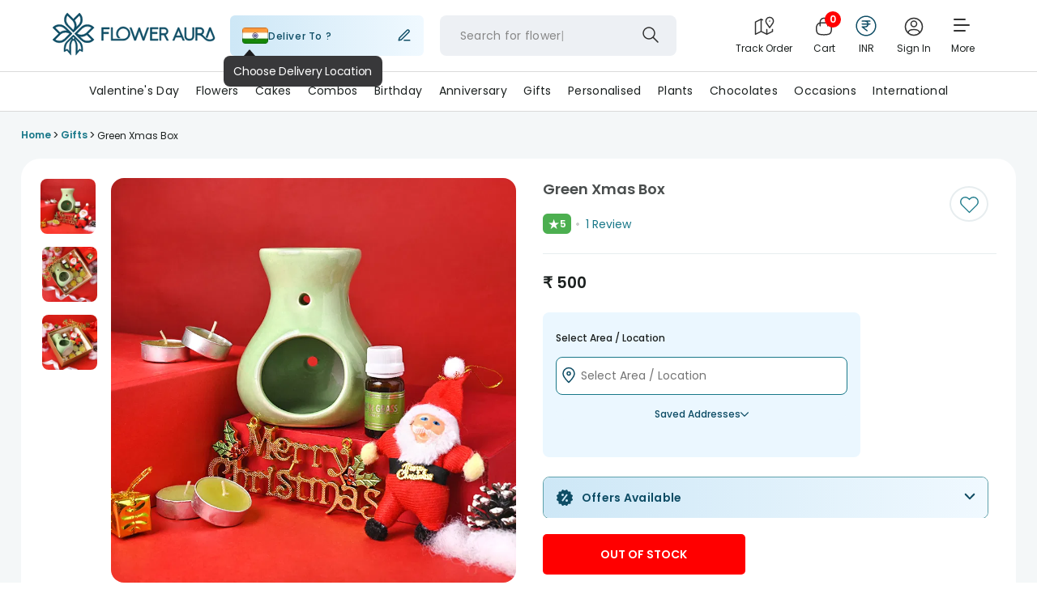

--- FILE ---
content_type: text/css
request_url: https://imgcdn.floweraura.com/ssr-build/static/css/RightSideOptionMenu.ce267a15.chunk.css
body_size: 833
content:
.unlockBannerHead-new{position:absolute;top:170px!important;background:#fff;outline:none;margin:0 auto;border-radius:24px;min-height:230px;max-height:561px;overflow:hidden}.city_pincode_headerBox{display:flex;background:linear-gradient(90deg,#cde7f6,#f0f9ff);padding:24px 24px 16px;justify-content:space-between;position:relative}.city_pincode_headerBox .main-heading span{display:block;font-size:12px;font-weight:500;line-height:24px;text-align:left;color:#197889}.city-pincode-location-img{height:36px;width:40px}.city-pincode-highlight-span{color:#1c2120;font-size:14px;font-style:normal;font-weight:500;line-height:normal}.new_cross_icon{background:url(https://imgcdn.floweraura.com/ssr-build/static/media/city-pincode-cross.9da30622.png) no-repeat;position:absolute;cursor:pointer;height:24px;width:24px;top:14px;right:14px}.city_pincode_inputBox{padding:32px 24px 0;margin-bottom:0;position:relative}.city_pincode_errorHeading{padding-top:12px;margin-bottom:-2px}.city_pincode_errorHeading>p{font-family:Poppins,sans-serif;font-style:normal;font-weight:400;font-size:12px;line-height:14px;color:#ff6c3e}.city_pincode_lastHeading{padding:0 24px 32px;text-align:center}.city_pincode_lastHeading>p{font-family:Poppins,sans-serif;font-style:normal;font-weight:500;font-size:12px;line-height:19px;color:#1c212080}.city_pincode_input_green{position:absolute;width:64px;height:46px;background:#0e4d65;border-radius:4px}#select-your-city-pincode-input{background:url(https://imgcdn.floweraura.com/ssr-build/static/media/india.469977db.png) no-repeat right center;background-color:#fff;background-position:10px 20px;height:60px;border:1px solid #0E4D65;border-radius:10px;position:relative;width:100%;margin:0 auto;padding:10px 20px 10px 57px;font-family:Poppins,sans-serif;font-style:normal;font-weight:500;font-size:16px;line-height:19px;color:#1c2120;text-transform:capitalize;letter-spacing:.32px}#select-your-city-pincode-input:-ms-input-placeholder{color:#1c212073;font-family:Poppins,sans-serif;font-size:16px;font-weight:500;letter-spacing:.32px}#select-your-city-pincode-input::placeholder{color:#1c212073;font-family:Poppins,sans-serif;font-size:16px;font-weight:500;letter-spacing:.32px}#select-your-city-pincode-input:focus:-ms-input-placeholder{color:#1c212033}#select-your-city-pincode-input:focus::placeholder{color:#1c212033}#select-your-city-pincode-input:focus{outline:none}.city_pincode_cancelText,.city_pincode_correctIcon{position:absolute;z-index:999999;top:48px;right:40px;cursor:pointer;width:24px;height:24px;border-radius:12px;background:url(https://imgcdn.floweraura.com/ssr-build/static/media/city-pincode-x-circle.fd143616.png) no-repeat center}.city_pincode_correctIcon{background:url(https://imgcdn.floweraura.com/ssr-build/static/media/correctIcon.82906674.svg) no-repeat center}.filter_city_pincode_results{margin-top:0;background:#fff;max-height:250px;overflow:auto;margin-bottom:0;border-radius:0 0 20px 20px}.filter_city_pincode_results li{height:auto;padding:10px 12px;display:flex;align-items:center;background:#fff;border-bottom:1px solid #D9E4E8;cursor:pointer;color:#1c212080;font-size:14px;font-style:normal;font-weight:400;line-height:normal;text-wrap:nowrap}.filter_city_pincode_results li:last-child{border-bottom:none}.filter_city_pincode_results li:hover{background:#f4f4f4}.main-heading{font-family:Poppins,sans-serif;font-style:normal;font-weight:600;font-size:16px;line-height:28.8px;color:#1c2120}.flag-container{display:flex;flex-wrap:wrap;grid-gap:12px;gap:12px;padding:20px 0 12px}.city_pincode-border-line{width:80px;display:block;border:3px solid rgba(0,0,0,.8);margin:auto;border-radius:5px;position:relative;top:5px}.flag-container .flag-span-box{border-radius:6px;background:#f4f7f8;font-size:14px;font-weight:500;color:#1c2120;display:flex;align-items:center;grid-gap:10px;gap:10px;padding:10px;cursor:pointer}.flag-container .flag-span-box img{border-radius:4px}.selected-country{background:#cde7f6!important}.bottom-btn-container{padding:0 24px;margin-bottom:5%;margin-top:5%}.city_pincode_modal .bottom-btn-container .continue-btn{background:#0e4d65;width:100%;padding:13.5px 0;font-size:16px;font-weight:600;color:#fff;border:none;border-radius:8px;display:block;text-align:center}.filter-city-not-found{margin-top:14px;display:flex;justify-content:center}@media only screen and (max-width:767px){.unlockBannerHead-new .slide-pane__content{overflow:hidden}.unlockBannerHead-new{max-height:544px;height:unset!important;min-height:220px!important;position:fixed;top:unset!important;border-radius:24px 24px 0 0/24px 24px 0px 0}.city_pincode_headerBox{padding:12px 24px;height:auto;align-items:center}.main-heading{font-size:16px;line-height:24px}.city-pincode-location-img{height:50px;width:40px;margin-top:0}.city_pincode_inputBox{margin-bottom:0;padding:24px 24px 0}#select-your-city-pincode-input{height:60px}.city_pincode_cancelText,.city_pincode_correctIcon{width:40px;height:38px;top:33px;right:24px}.city_pincode_lastHeading{padding:0 24px 42px}.city_pincode_lastHeading>p{font-size:12px;line-height:18px}.filter_city_pincode_results{max-height:160px}.flag-container{display:flex;flex-wrap:wrap;grid-gap:12px;gap:12px;padding:24px 0 12px}.flag-container .flag-span-box{font-size:12px}}@media only screen and (min-width:992px){.unlockBannerHead-new{width:535px}}@media screen and (max-width:900px)and (min-width:760px){.main-heading{font-size:16px}}@supports (-webkit-touch-callout: none){#select-your-city-pincode-input:disabled{opacity:5;color:#1c2120}}.slide-pane__header{display:none!important}.filter_city_container{border:2px solid #197889;border-radius:0 0 20px 20px}.city_pincode_input_conatiner{display:flex;border:1px solid #B3CAD1;border-radius:10px}.inputContainerActive{border:2px solid #197889;border-bottom:none;border-bottom-left-radius:0;border-bottom-right-radius:0}.city_pincode_left_container{display:flex;align-items:center;grid-gap:10px;gap:10px;padding:16px 6px 16px 10px;cursor:pointer}.city_pincode_left_container .selected-flag-icon{border-radius:4px}.flip-vertical{transform:rotate(180deg)}.selectCityPincode{outline:none;border:none;box-shadow:none;width:100%;border-left:2px solid #E6EDF0;border-top-right-radius:10px;border-bottom-right-radius:10px;padding-left:2%;text-transform:capitalize;font-size:16px}


--- FILE ---
content_type: image/svg+xml
request_url: https://imgcdn.floweraura.com/ssr-build//static/media/smile.a4bf068c.svg
body_size: -625
content:
<svg xmlns="http://www.w3.org/2000/svg" width="48" height="48" fill="none" viewBox="0 0 48 48"><path stroke="#0E4D65" stroke-width="1.5" d="M24 44c11.046 0 20-8.954 20-20S35.046 4 24 4 4 12.954 4 24s8.954 20 20 20Z"/><path stroke="#0E4D65" stroke-linecap="round" stroke-width="1.5" d="M18 32c1.7 1.26 3.77 2 6 2s4.3-.74 6-2"/><path fill="#0E4D65" d="M32 21c0 1.657-.895 3-2 3s-2-1.343-2-3 .895-3 2-3 2 1.343 2 3M18 24c1.105 0 2-1.343 2-3s-.895-3-2-3-2 1.343-2 3 .895 3 2 3"/></svg>

--- FILE ---
content_type: application/javascript
request_url: https://imgcdn.floweraura.com/ssr-build/static/js/CartPageContainer.16075f6e.chunk.js
body_size: 141559
content:
(this["webpackJsonpfloweraura-react"]=this["webpackJsonpfloweraura-react"]||[]).push([[24,5,9,10,59,68],{1093:function(re,g,t){},1099:function(re,g,t){},1100:function(re,g,t){},734:function(re,g,t){"use strict";t.r(g);var y=t(3),m=t.n(y),h=t(37),u=t(798),p=(t(830),t(41)),w=t(9),r=t(15),T=t(813),l=t(257),S=t(0);g.default=Object(h.c)("",(function(q){return{fetchSiteSettings:function(U,d){return q(Object(p.c)(U,d))}}}))((function(q){var U=q.statusCode,d=q.isMobileReq,o=Object(h.d)();return Object(y.useEffect)((function(){q.fetchSiteSettings();var k={action:"404_error",eventCategory:"404_page",eventLabel:"shown"};Object(w.h)(k),Object(r.d)("clickEvent",k),d==="false"&&o(Object(l.a)())}),[]),Object(S.jsxs)(S.Fragment,{children:[Object(S.jsx)("section",{className:"page-not-found",children:U===404||U===400?Object(S.jsxs)(m.a.Fragment,{children:[Object(S.jsx)("div",{className:"page-content",children:Object(S.jsxs)("div",{className:"page-not-found-content",children:[Object(S.jsxs)("div",{className:"page-content-inner",children:[Object(S.jsxs)("div",{className:"page-some-content",children:[Object(S.jsx)("h2",{children:"Something went wrong"}),Object(S.jsx)("h3",{children:"But it\u2019s OK, We Got You"}),Object(S.jsx)("a",{href:"/",onClick:function(){var k={action:"CTA_button",eventCategory:"404_page",eventLabel:"Click"};Object(w.h)(k),Object(r.d)("clickEvent",k)},target:"_self",children:"Back to Home"})]}),Object(S.jsx)("div",{className:"img-wrapper",children:d==="true"?Object(S.jsx)("img",{src:"https://imgcdn.floweraura.com/image_404/img_mob404.png",alt:"Page Not Found"}):Object(S.jsx)("img",{src:"https://imgcdn.floweraura.com/image_404/img404.png",alt:"Page Not Found"})})]}),Object(S.jsx)(T.a,{screen_name:"404_page",heading:"Find your new favourites",isMobileReq:d})]})}),Object(S.jsx)("div",{id:"searchModal"})]}):null}),Object(S.jsx)(u.default,{isMobileReq:d})]})}))},748:function(re,g,t){"use strict";t.r(g);var y=t(50),m=t(24),h=t(78),u=t(37),p=t(32),w=t(258),r=t(106),T=t(27),l=t(28),S=t(39),q=t(38),U=t(3),d=t.n(U),o=t(1),k=t(159),f=t(838),D=t(993),I=t(976),M=t.n(I),B=(t(872),t(886)),Z=t(846),N=t(2),e=t(43),a=t(0),F=(function(Le){function We(de){var O;return Object(T.a)(this,We),(O=Object(S.a)(this,We,[de])).refreshLoader=function(L){O.props.setLoader(L)},O.refreshError=function(L){O.props.setError(L,"showToastMsg")},O.handleComboQuantityUpdate=function(L,J){if(L==="no")O.handleClickIncrementAndDecrementQuantity(J,"act_increment");else if(L==="yes"){var De;O.refreshLoader(!0),O.handleComboModal(!1),(De=O.props)===null||De===void 0||De.buyNowProduct(+J.combo_id,"","","","","",!0,"","","cart","","").then((function(Ye){O.refreshLoader(!1),it("Your product quantity has been modified successfully.")})).catch((function(Ye){O.refreshLoader(!1)}))}},O.handleComboModal=function(L){O.setState({openQuantityUpdateModal:L})},O.handleClickIncrementAndDecrementQuantity=function(L,J){O.handleComboModal(!1),O.refreshQuantityIncrementAPI(L,J)},O.refreshQuantityIncrementAPI=function(L,J){var De=arguments.length>2&&arguments[2]!==void 0?arguments[2]:{};O.props.isIncrementQuantityRefreshApi(L,J,De)},O.handleClickOpenDeleteProductItem=function(L){var J={};J.ci_id=L.ci_id,J.title=L.title,J.prod_url=L.prod_url,O.setState({openDeleteItemModal:!0,deleteProductDeatils:J})},O.handleClickCloseDeleteItemModal=function(){var L=arguments.length>0&&arguments[0]!==void 0?arguments[0]:null,J=arguments.length>1&&arguments[1]!==void 0?arguments[1]:null,De=arguments.length>2&&arguments[2]!==void 0?arguments[2]:null;O.setState({openDeleteItemModal:!1,comboTitle:""},(function(){typeof L=="function"&&L(J,De)}))},O.removeProductFromCart=function(L,J){O.handleClickCloseDeleteItemModal(O.handleClickDeleteItemApi,L,J)},O.handleClickDeleteItemApi=function(L,J){document.documentElement.style="",O.handleClickCloseDeleteItemModal(),O.refreshLoader(!0),O.refreshItemRemoveAPI(L,J)},O.refreshItemRemoveAPI=function(L,J){var De=arguments.length>2&&arguments[2]!==void 0?arguments[2]:{};O.props.isProductRemoveRefreshApi(L,J,De)},O.handleClickOpenUploadImgModal=function(L){O.setState({openImgModal:!0,getAttributeDetails:L})},O.handleClickCloseUploadImgModal=function(){O.setState({openImgModal:!1,getAttributeDetails:{}})},O.handleClickOpenMsgOnCakeModal=function(L){O.setState({modalHeadingOnProductType:L.label}),L.txt.length!==0?O.setState({openMsgOnCakeModal:!0,cakeMsgText:L.txt,getAttributeDetails:L,isEmptyPersonalizedMsg:!0}):O.setState({openMsgOnCakeModal:!0,cakeMsgText:L.txt,getAttributeDetails:L,isEditCakeMsg:!0,isEmptyPersonalizedMsg:!1}),L.required==="1"&&O.setState({isPersonalizeMsgRequired:!0})},O.handleClickCloseMsgOnCakeModal=function(){O.setState({openMsgOnCakeModal:!1,isEditCakeMsg:!1,getAttributeDetails:{},isCakeMsgDisable:!1,cakeMsgTextLimit:!1,minimumMsgTextLimit:!1,isPersonalizeMsgRequired:!1})},O.handleClickEditCakeMsg=function(){O.setState({isEditCakeMsg:!0})},O.handleOnchangeNewMsg=function(L){var J=O.state.getAttributeDetails.msg_limit,De=L.target.value;De.startsWith(" ")&&(De=De.trimStart()),/^[ a-zA-Z0-9-_@9()!/&]*$/.test(De)&&O.setState({cakeMsgText:De.substring(0,J)}),O.state.cakeMsgText.length!==void 0&&(O.state.cakeMsgText.length<=J&&(O.setState({isCakeMsgDisable:!1,cakeMsgTextLimit:!1}),O.state.cakeMsgText.length===J&&O.setState({isCakeMsgDisable:!0,cakeMsgTextLimit:!0})),O.state.isPersonalizeMsgRequired?De.replace(/\s/g,"").length?O.setState({minimumMsgTextLimit:!1}):O.setState({minimumMsgTextLimit:!0,cakeMsgTextLimit:!1}):O.setState({minimumMsgTextLimit:!1}))},O.handleClickSaveCakeMsg=function(L){var J=O.state.cakeMsgText;O.state.isPersonalizeMsgRequired?J.replace(/\s/g,"").length?O.setState({cakeMsgText:J,isEditCakeMsg:!1},(function(){O.refreshLoader(!0),O._messageUpdateApiCall(L)})):O.setState({minimumMsgTextLimit:!0}):O.setState({cakeMsgText:J,isEditCakeMsg:!1},(function(){O.refreshLoader(!0),O._messageUpdateApiCall(L)}))},O._messageUpdateApiCall=function(L){var J={ci_id:L.ci_id,o_msg:O.state.getAttributeDetails.txt,u_msg:O.state.cakeMsgText,c_aid:O.state.getAttributeDetails.c_aid};O.refreshMsgUpdateAPI(J),O.setState({openMsgOnCakeModal:!1})},O.refreshMsgUpdateAPI=function(L){O.props.isMsgUpdateRefreshApi(L)},O.handleFreebieClick=function(L){e.a.set("udf",O.props.userDeletedFreebie?0:1);var J={ifp:"1",udf:O.props.userDeletedFreebie?0:1};O.props.userDeletedFreebie?(O.props.setUserDeletedFreebie(!1),O.props.buyNowProduct(+L?.nid,"","","","","",!0,"","","cart","",J).then((function(De){var Ye,Xe,Ge=De?.cartProductList&&(De==null||(Ye=De.cartProductList)===null||Ye===void 0||(Xe=Ye.prods)===null||Xe===void 0?void 0:Xe.length);document.getElementById("cartCountId").innerHTML=Ge,it("Your product has been added successfully")})).catch((function(De){}))):(O.props.setUserDeletedFreebie(!0),O.props.isProductRemoveRefreshApi(L,null))},O.handleImageClick=function(L){O.setState({selectedImage:L},(function(){document.body.classList.add("cart-no-scroll")}))},O.handleCloseZoom=function(L){L.target.classList.contains("zoomed-img-overlay")&&O.setState({selectedImage:null},(function(){document.body.classList.remove("cart-no-scroll")}))},O.state={openImgModal:!1,openMsgOnCakeModal:!1,openDeleteItemModal:!1,cakeMsgText:"",isEditCakeMsg:!1,cakeMsgTextLimit:!1,minimumMsgTextLimit:!1,isCakeMsgDisable:!1,deleteProductDeatils:{},countIncrementWarningMsg:!0,countDecrementWarningMsg:!0,getAttributeDetails:{},modalHeadingOnProductType:"",isPersonalizeMsgRequired:!1,isEmptyPersonalizedMsg:!1,selectedImage:null,openQuantityUpdateModal:!1,comboTitle:""},O.handleClickEditCakeMsg=O.handleClickEditCakeMsg.bind(O),O.handleOnchangeNewMsg=O.handleOnchangeNewMsg.bind(O),O.handleClickSaveCakeMsg=O.handleClickSaveCakeMsg.bind(O),O.handleClickDeleteItemApi=O.handleClickDeleteItemApi.bind(O),O.handleClickIncrementAndDecrementQuantity=O.handleClickIncrementAndDecrementQuantity.bind(O),O}return Object(q.a)(We,Le),Object(l.a)(We,[{key:"render",value:function(){var de=this,O=this.props.currency_hex_code||null,L=this.state.getAttributeDetails.msg_limit,J=this.props.deliverProductList,De=[],Ye=[];J.hasOwnProperty("attr")&&(De=J.attr),J.hasOwnProperty("subHampers")&&(Ye=J.subHampers);var Xe,Ge=J?.is_freebie,It=Object(a.jsx)(Z.a,{isOpen:this.state.openDeleteItemModal,setIsOpenPopup:this.handleClickCloseDeleteItemModal,removeCard:this.removeProductFromCart,cardId:this.state.deleteProductDeatils,topTitle:"Remove from cart",imgSrc:this.state.comboTitle?J.combo_img:this.state.deleteProductDeatils.prod_url,title:this.state.comboTitle||this.state.deleteProductDeatils.title,fromCart:!0,isUserAnonymous:this.props.siteHeaderSettings.isUserAnonymous,wnid:Object(N.a)(this.state.comboTitle)?this.props.deliverProductList.nid:J.combo_id,type:this.props.deliverProductList.type}),_t=Object(a.jsx)(Z.a,{isOpen:this.state.openQuantityUpdateModal,setIsOpenPopup:function(){return de.handleComboModal(!1)},topTitle:"Replicate Items",title:"Do you want to replicate this change to all products?",is_combo:J?.is_combo,removeCard:function(kt){return de.handleComboQuantityUpdate(kt,J)}}),$e=Object(a.jsx)(f.b,{classNames:{overlay:"commonModal-overlay",modal:"commonModal-modal"},open:this.state.openImgModal,onClose:this.handleClickCloseUploadImgModal,showCloseIcon:!1,center:!0,children:Object(a.jsx)("div",{className:"imgUploadModal",children:Object(a.jsx)("div",{className:"",children:Object(a.jsxs)("div",{className:"modalMid",children:[Object(a.jsx)("div",{className:"upladImgRowCartPage",children:Object(a.jsxs)("div",{className:"upladImgRowBoxPage",children:[Object(a.jsx)("span",{className:"previewText",children:"Preview"}),Object(a.jsx)("span",{children:Object(a.jsx)("img",{style:{cursor:"pointer"},onClick:this.handleClickCloseUploadImgModal,alt:"cross icon",src:B.a})})]})}),Object(a.jsx)("div",{className:"modal-content",children:Object(a.jsx)("div",{className:"uploaded-image-container",children:Object(a.jsxs)(M.a,{src:this.state.getAttributeDetails.img_url!==void 0?this.state.getAttributeDetails.img_url:"",children:[Object(a.jsx)("img",{alt:""}),Object(a.jsx)("div",{children:"Error !"}),Object(a.jsx)(D.a,{})]})})})]})})})});Xe=this.state.isEditCakeMsg?Object(a.jsxs)("div",{children:[Object(a.jsxs)("div",{className:"textAreaBox",children:[Object(a.jsx)("input",{autoFocus:!0,className:this.state.cakeMsgTextLimit||this.state.minimumMsgTextLimit?"msgTextArea borderError":"msgTextArea",onChange:this.handleOnchangeNewMsg,placeholder:"Write your message here...",value:this.state.cakeMsgText}),Object(a.jsxs)("span",{className:"text-counter",children:[" ",this.state.cakeMsgText.length," / ",L," "]}),Object(a.jsxs)("p",{className:this.state.cakeMsgTextLimit?"warningMsg on":"warningMsg",children:["Maximum ",L," characters allowed"]}),Object(a.jsx)("p",{className:this.state.minimumMsgTextLimit?"warningMsg on":"warningMsg",children:"This field cannot be empty."})]}),Object(a.jsx)("div",{className:"upladImgBoxPar",children:Object(a.jsxs)("div",{className:"upladImgBox editTextMsgBox",children:[Object(a.jsx)("button",{className:"cancel",onClick:this.handleClickCloseMsgOnCakeModal,children:"Cancel"}),Object(a.jsx)("button",{className:"uploadBtn okUpload",onClick:function(){return de.handleClickSaveCakeMsg(J)},children:"Done"})]})})]}):Object(a.jsxs)("div",{children:[Object(a.jsx)("div",{onClick:this.handleClickEditCakeMsg,className:"editTextBox",children:Object(a.jsx)("h3",{children:this.state.cakeMsgText})}),Object(a.jsxs)("span",{className:"text-counter",children:[" ",this.state.cakeMsgText.length," / ",L," "]}),Object(a.jsx)("div",{className:"upladImgBoxPar",children:Object(a.jsxs)("div",{className:"upladImgBox editTextMsgBox",children:[Object(a.jsx)("button",{className:"cancel",onClick:this.handleClickCloseMsgOnCakeModal,children:"Cancel"}),Object(a.jsx)("span",{className:"uploadBtn",onClick:this.handleClickCloseMsgOnCakeModal,children:"Done"})]})})]});var lt,bt,Gt=Object(a.jsx)(f.b,{classNames:{overlay:"commonModal-overlay personalise-overlay",modal:"commonModal-modal edit-Modal"},open:this.state.openMsgOnCakeModal,onClose:this.handleClickCloseMsgOnCakeModal,showCloseIcon:!1,center:!0,children:Object(a.jsx)("div",{className:"",id:"",children:Object(a.jsxs)("div",{className:"parentAllModal",id:"",children:[Object(a.jsx)("div",{className:"modalHead editMessageModal",children:Object(a.jsx)("div",{className:"modalMid",children:Object(a.jsx)("div",{className:"upladImgRowCartPage",children:Object(a.jsxs)("div",{className:"upladImgRowBoxPage",children:[Object(a.jsx)("span",{className:"previewText",children:this.state.isEmptyPersonalizedMsg?"Edit Personalised Text":"Add Personalised Text"}),Object(a.jsx)("span",{children:Object(a.jsx)("img",{style:{cursor:"pointer"},onClick:this.handleClickCloseMsgOnCakeModal,alt:"cross icon",src:B.a})})]})})})}),Object(a.jsx)("div",{className:"modalMid",children:Object(a.jsx)("div",{className:"modal-content editTextModal",children:Xe})})]})})});De.length>0&&!J.isHamperProduct&&(lt=De.map((function(kt,ft){var Jt=de.props.deliverProductList.customPersonalisedProduct;return kt.type===0&&kt.aid!==10?Object(a.jsx)("li",{className:"typeListRep typeListRep".concat(ft+1," dotColoChanges"),id:kt.c_aid,children:Object(a.jsx)("span",{children:kt.txt})},kt.c_aid):kt.type===2?Object(a.jsx)("li",{className:"typeListRep",id:kt.c_aid,onClick:function(){return de.handleClickOpenUploadImgModal(kt)},children:Object(a.jsx)("samp",{className:"setCakeMsgImg",children:+J?.PersonalisedProductType==3?"View Image":kt.txt})},kt.c_aid):kt.type!==0||kt.aid!=10?Object(a.jsx)(a.Fragment,{children:!Jt&&Object(a.jsx)("li",{className:"typeListRep",id:kt.c_aid,onClick:function(){return de.handleClickOpenMsgOnCakeModal(kt)},children:Object(a.jsx)("samp",{className:"setCakeMsg setCakeMsgImg",children:kt.txt.length!==0?kt.txt:"Write your message"})},kt.c_aid)}):void(bt=Object(a.jsx)("li",{className:"comboAttr",id:kt.c_aid,children:Object(a.jsxs)("span",{className:"weight_attribute_cart",children:[" ",Object(a.jsxs)("span",{className:"weight_attribute_cart_label",children:[kt.txt.includes("Pcs")?"Pieces":"Weight",": "]}),kt.txt]})},kt.c_aid))}))),Ye.length>0&&J.isHamperProduct&&(lt=Ye.map((function(kt,ft){return Object(a.jsx)("li",{className:"typeListRep typeListRep".concat(ft+1),id:kt.hid,children:Object(a.jsxs)("span",{children:[kt.title,"\xA0",Object(a.jsxs)("span",{children:["x ",kt.qty]})]})},kt.hid)})));var Xt=this.state.selectedImage&&Object(a.jsx)("div",{className:"zoomed-img-overlay",onClick:this.handleCloseZoom,children:Object(a.jsx)("div",{className:"cart-zoom-img-wrap",onClick:function(kt){return kt.stopPropagation},children:Object(a.jsx)("img",{src:this.state.selectedImage,alt:"Zoomed",className:"zoomed-image"})})});return Object(a.jsxs)("li",{className:"cardItemRep",id:J.ci_id,children:[Object(a.jsxs)("div",{className:Ge?"itemDetls freebeimg":"itemDetls",children:[Object(a.jsx)("div",{className:"itemImg",children:Object(a.jsx)("img",{src:J.prod_url,alt:J.title,onClick:function(){return de.handleImageClick(J.prod_url)}})}),Object(a.jsxs)("div",{className:"itemNameDetls",children:[Object(a.jsxs)("div",{className:"cart-prod-det",children:[J.is_express&&Object(a.jsx)("div",{className:"expressProductMessage cartExpress",children:Object(a.jsx)("span",{children:J.expressTitle})}),Object(a.jsx)("div",{className:"nameDetls",children:Object(a.jsx)("h3",{children:Object(a.jsx)("a",{href:Ge||J.type==="addon"?"#":J.prod_link,children:J.title})})}),Object(a.jsxs)("div",{className:"priceDetls",children:[Object(a.jsx)("div",{children:Ge?Object(a.jsx)("div",{className:"free",children:"Free"}):O?Object(a.jsxs)("strong",{children:[Object(a.jsx)("span",{className:"international-icon"})," ",Object(a.jsx)("span",{dangerouslySetInnerHTML:{__html:O}}),"\xA0",J.sell_price_new]}):Object(a.jsxs)("strong",{children:[Object(a.jsx)("span",{children:"\u20B9"}),Object(a.jsx)("span",{className:"rupees-icon"}),J.sell_price_new]})}),+J.list_price_new>+J.sell_price_new&&Object(a.jsxs)("div",{className:"cut-through-text",children:[Object(a.jsx)("span",{className:"international-icon"})," ",Object(a.jsx)("span",{dangerouslySetInnerHTML:{__html:O}}),"\xA0",J.list_price_new]})]}),Object(a.jsx)("div",{children:bt})]}),Object(a.jsx)("div",{className:"cart-count-and-del",children:Ge?Object(a.jsx)("div",{onClick:function(){return de.handleFreebieClick(J)},className:"free-added",children:this.props.userDeletedFreebie?"Add":"Remove"}):Object(a.jsxs)(a.Fragment,{children:[Object(a.jsx)("span",{onClick:function(){de.setState({comboTitle:de.props.comboTitle},(function(){de.handleClickOpenDeleteProductItem(J)}))}}),Object(a.jsx)("div",{className:"countDetlsContainer",children:Object(a.jsxs)("div",{className:"countDetls",children:[J.qty>1?Object(a.jsx)("div",{className:"countBorCom countDec active",onClick:function(){return de.handleClickIncrementAndDecrementQuantity(J,"act_decrement")},children:"-"}):Object(a.jsx)("div",{onClick:function(){return de.handleClickOpenDeleteProductItem(J)},className:"countBorCom countDec active",children:"-"}),Object(a.jsx)("div",{className:"countNum",children:J.qty}),J.qty<10?J!=null&&J.is_combo?Object(a.jsx)("div",{className:"countBorCom countInc active",onClick:function(){return de.props.checkMaxQtyExid?de.handleClickIncrementAndDecrementQuantity(J,"act_increment"):de.handleComboModal(!0)},children:"+"}):Object(a.jsx)("div",{className:"countBorCom countInc active",onClick:function(){return de.handleClickIncrementAndDecrementQuantity(J,"act_increment")},children:"+"}):Object(a.jsx)("div",{className:"countBorCom countInc disableAddCount",children:"+"})]})}),Object(a.jsx)("div",{className:this.state.countDecrementWarningMsg?"quantityMsg":"quantityMsg activeInc",children:Object(a.jsx)("h6",{children:"Minimum quantity 1"})}),Object(a.jsx)("div",{className:this.state.countIncrementWarningMsg?"quantityMsg":"quantityMsg activeDec",children:Object(a.jsx)("h6",{children:"Minimum quantity 10"})})]})})]})]}),J?.sdd_msg&&Object(a.jsx)("span",{className:"cart_sdd_message",children:J?.sdd_msg}),De.length>0||Ye.length>0?Object(a.jsx)("div",{className:"typeDetls",children:Object(a.jsx)("ul",{className:"typeListPar",children:lt})}):"",$e,Gt,It,Xt,_t]},J.ci_id)}}])})(d.a.Component),R=F,be=t(808),b=t.n(be),X=(t(806),t(256)),le=(t(1093),t(10)),ve=t(799),W=t(908),H={desktop:{breakpoint:{max:3e3,min:1024},items:4.1,slidesToSlide:4},tablet:{breakpoint:{max:1024,min:768},items:2,slidesToSlide:1},mobile:{breakpoint:{max:768,min:0},items:1,slidesToSlide:1}},Ee=function(Le){var We=Object(U.useState)(!1),de=Object(m.a)(We,2),O=de[0],L=de[1],J=Object(U.useState)(""),De=Object(m.a)(J,2),Ye=De[0],Xe=De[1],Ge={udf:Le!=null&&Le.userDeletedFreebie?1:0},It=Le.cart_addons,_t=null,$e=Le.currency_hex_code||null,lt=Le.siteHeaderSettings.userPickedCurrencyRate;return Object(N.a)(It)||(_t=It.list.map((function(bt,Gt){return Object(a.jsxs)("li",{className:"addonCardList",children:[Object(a.jsx)("div",{className:"addonImg",children:Object(a.jsx)(X.a,{src:bt.image,srcset:bt.image,alt:bt.image_alt,title:bt.title})}),Object(a.jsxs)("div",{className:"addonCartContent",children:[Object(a.jsx)("div",{className:"addon_name",children:bt.title}),Object(a.jsxs)("div",{className:"addon_price",children:[Object(a.jsx)("span",{dangerouslySetInnerHTML:{__html:$e}})," ",Object(ve.a)(bt.sell_price,lt)]})]}),Object(a.jsxs)("button",{disabled:O,onClick:function(){return(function(Xt){e.a.set("udf",Le!=null&&Le.userDeletedFreebie?1:0),L(!0),Le.buyNowProduct(+Xt.nid,"","","","","",!0,"","","cart","",Ge).then((function(kt){L(!1);var ft=kt.cartProductList&&kt.cartProductList.prods.length;document.getElementById("cartCountId").innerHTML=ft,Object(W.notify)("Selected Product added to Cart.")})).catch((function(kt){L(!1)})),Object(le.l)("addon","add from cart",window.location.pathname,Xt.title),Xe(Xt.nid)})(bt)},className:O&&+bt.nid==+Ye?"addonAddToCart disabledCart":"addonAddToCart",children:["Add to Cart",O&&+bt.nid==+Ye&&Object(a.jsx)("span",{className:"addonCart-loader"})]})]},bt.nid)}))),Object(a.jsxs)("div",{className:"addonCart_inner",children:[Object(a.jsx)("div",{className:"addonTitle",children:It.title}),Object(a.jsx)("ul",{className:"addonCart-slider",children:Le.isMobileReq==="true"?_t:Object(a.jsx)(b.a,{responsive:H,ssr:!0,deviceType:"desktop",itemClass:"cart-addon-item",containerClass:"cart-addon-slider-desktop",additionalTransfrom:0,arrows:!0,autoPlaySpeed:3e3,customTransition:"transform 1s ease-in-out",transitionDuration:1e3,dotListClass:"",draggable:!0,focusOnSelect:!1,renderButtonGroupOutside:!1,renderDotsOutside:!1,minimumTouchDrag:80,slidesToSlide:4.1,swipeable:!1,showDots:!1,centerMode:!1,infinite:!1,keyBoardControl:!0,children:_t},"cart-addon-item-".concat(It?.list.length))})]})},Ie=t(164),xe=t.p+"static/media/itemTotal.9b5a2ca1.svg",ge=(function(Le){function We(de){var O;return Object(T.a)(this,We),(O=Object(S.a)(this,We,[de])).onIncrementQuantityRefreshApi=function(L,J){var De=arguments.length>2&&arguments[2]!==void 0?arguments[2]:{};O.props.isIncrementQuantityRefreshListAPI(L,J,De)},O.onMsgUpdateRefreshApi=function(L){O.props.isMsgRefreshListAPI(L)},O.onProductRemoveRefreshApi=function(L,J){var De=arguments.length>2&&arguments[2]!==void 0?arguments[2]:{};O.props.isItemRemoveRefreshListAPI(L,J,De)},O._getLabelHead=function(L,J,De,Ye){var Xe,Ge,It=arguments.length>4&&arguments[4]!==void 0?arguments[4]:"",_t=arguments.length>5?arguments[5]:void 0,$e=O._showLabel(L,+Object.keys(De)[Ye]),lt="";!Object(N.a)(It)&&It.express_msg&&(lt=It.express_msg);var bt=J[Object.keys(De)[Ye]],Gt=bt.toLowerCase()==="india"?_t==="courierProduct"?"Courier Delivery":"Express Delivery":Object(a.jsxs)("div",{className:"international_flagwithLabel",children:[Object(a.jsx)("img",{className:"flag_Image_Cart_page",src:Ie.flagsObject[bt.toLowerCase()]||Ie.flagsObject.overseas,alt:"country-flag"}),bt,_t==="courierProduct"?" Courier Delivery":" Express Delivery"]}),Xt=bt.toLowerCase()==="india"?(Xe=O.props)===null||Xe===void 0||(Ge=Xe.productList)===null||Ge===void 0?void 0:Ge.express_vendor_message:"";return Object(a.jsxs)(a.Fragment,{children:[$e?Object(a.jsxs)("div",{className:"country_name",children:[Object(a.jsx)("h4",{children:Gt}),_t==="sameDayProduct"&&Xt&&Object(a.jsx)("span",{className:"express-type",children:Xt})]}):Object(a.jsx)("div",{className:"country_name",children:Object(a.jsx)("h4",{children:"International"})}),lt!==""&&Object(a.jsxs)("div",{className:"expressMessageShow",children:[Object(a.jsx)("span",{children:"Note:"}),lt]})]})},O._showLabel=function(L,J){return!(!L||J===12345)||J!==12345},O.handleUserDeletedFreebie=function(L){O.setState({userDeletedFreebie:L})},O.state={userDeletedFreebie:!1},O}return Object(q.a)(We,Le),Object(l.a)(We,[{key:"render",value:function(){var de=this,O=this.props.productList,L=this.props.product_courier_List,J=this.props.product_vendor_List,De=this.props.product_Country,Ye=this.props.isMultiple_country,Xe=this.props.currency_hex_code||null,Ge=null,It=null,_t=O.cart_addons;return L!==void 0&&(It=Object.keys(L).map((function($e,lt){var bt,Gt,Xt=(bt=L[$e])===null||bt===void 0?void 0:bt.filter((function(ft){return ft.is_combo})),kt=(Gt=L[$e])===null||Gt===void 0?void 0:Gt.filter((function(ft){return!ft.is_combo}));return Object(a.jsx)(d.a.Fragment,{children:Object(a.jsxs)("div",{className:"cartDetlsRep",children:[de._getLabelHead(Ye,De,L,lt,"","courierProduct"),Xt.length>0&&Object.values(Xt.reduce((function(ft,Jt){return ft[Jt.combo_id]||(ft[Jt.combo_id]=[]),ft[Jt.combo_id].push(Jt),ft}),{})).map((function(ft){var Jt,un,bn,vn=ft.some((function($t){return $t.qty>=10}));return Object(a.jsxs)("div",{className:"comboProduct",children:[Object(a.jsx)("div",{className:"country_name",children:Object(a.jsx)("h4",{children:Object(a.jsx)("a",{href:(un=ft[0])===null||un===void 0?void 0:un.combo_link,children:(bn=ft[0])===null||bn===void 0?void 0:bn.combo_title})})}),Object(a.jsx)("ul",{className:"cardItemRepPar comboProductCard",children:ft.map((function($t,On){return Object(a.jsxs)(a.Fragment,{children:[Object(a.jsx)(R,{setError:de.props.setError,setLoader:de.props.setLoader,isProductRemoveRefreshApi:de.onProductRemoveRefreshApi,isMsgUpdateRefreshApi:de.onMsgUpdateRefreshApi,isIncrementQuantityRefreshApi:de.onIncrementQuantityRefreshApi,deliverProductList:$t,cart_order_ID:de.props.cartAndOrderId,currency_hex_code:Xe,showList:O,siteHeaderSettings:de.props.siteHeaderSettings,buyNowProduct:de.props.buyNowProduct,userDeletedFreebie:de.state.userDeletedFreebie,setUserDeletedFreebie:de.handleUserDeletedFreebie,checkMaxQtyExid:vn}),On===ft.length-1&&Object(a.jsxs)("li",{className:"comboProductItemTotal",children:[Object(a.jsxs)("div",{className:"comboProductItemContent",children:[Object(a.jsx)("img",{src:xe,alt:"amt-row-icon"}),Object(a.jsx)("span",{children:"Item Total"})]}),Object(a.jsxs)("div",{className:"priceDetls",children:[+$t.combo_lprice>+$t.combo_price&&Object(a.jsxs)("div",{className:"cut-through-text",children:[Object(a.jsx)("span",{className:"international-icon"}),Object(a.jsx)("span",{dangerouslySetInnerHTML:{__html:Xe}}),"\xA0",$t.combo_lprice]}),Object(a.jsx)("div",{children:Xe?Object(a.jsxs)("strong",{children:[Object(a.jsx)("span",{className:"international-icon"}),Object(a.jsx)("span",{dangerouslySetInnerHTML:{__html:Xe}}),"\xA0",$t.combo_price]}):Object(a.jsxs)("strong",{children:[Object(a.jsx)("span",{children:"\u20B9"}),Object(a.jsx)("span",{className:"rupees-icon"}),$t.combo_price]})})]})]})]})}))})]},(Jt=ft[0])===null||Jt===void 0?void 0:Jt.combo_id)})),kt.map((function(ft){return Object(a.jsx)("ul",{className:"cardItemRepPar",children:Object(a.jsx)(R,{setError:de.props.setError,setLoader:de.props.setLoader,isProductRemoveRefreshApi:de.onProductRemoveRefreshApi,isMsgUpdateRefreshApi:de.onMsgUpdateRefreshApi,isIncrementQuantityRefreshApi:de.onIncrementQuantityRefreshApi,deliverProductList:ft,cart_order_ID:de.props.cartAndOrderId,currency_hex_code:Xe,showList:O,siteHeaderSettings:de.props.siteHeaderSettings,buyNowProduct:de.props.buyNowProduct,userDeletedFreebie:de.state.userDeletedFreebie,setUserDeletedFreebie:de.handleUserDeletedFreebie},ft.ci_id)},ft.ci_id)}))]})},lt)}))),J!==void 0&&(Ge=Object.keys(J).map((function($e,lt){var bt,Gt,Xt=(bt=J[$e])===null||bt===void 0?void 0:bt.filter((function(ft){return ft.is_combo})),kt=(Gt=J[$e])===null||Gt===void 0?void 0:Gt.filter((function(ft){return!ft.is_combo}));return Object(a.jsx)(d.a.Fragment,{children:Object(a.jsxs)("div",{className:"cartDetlsRep",children:[de._getLabelHead(Ye,De,J,lt,O,"sameDayProduct"),Xt.length>0&&Object.values(Xt.reduce((function(ft,Jt){return ft[Jt.combo_id]||(ft[Jt.combo_id]=[]),ft[Jt.combo_id].push(Jt),ft}),{})).map((function(ft){var Jt,un,bn,vn=ft.some((function($t){return $t.qty>=10}));return Object(a.jsxs)("div",{className:"comboProduct",children:[Object(a.jsx)("div",{className:"country_name",children:Object(a.jsx)("h4",{children:Object(a.jsx)("a",{href:(un=ft[0])===null||un===void 0?void 0:un.combo_link,children:(bn=ft[0])===null||bn===void 0?void 0:bn.combo_title})})}),Object(a.jsx)("ul",{className:"cardItemRepPar comboProductCard",children:ft.map((function($t,On){var yn;return Object(a.jsxs)(a.Fragment,{children:[Object(a.jsx)(R,{setError:de.props.setError,setLoader:de.props.setLoader,isProductRemoveRefreshApi:de.onProductRemoveRefreshApi,isMsgUpdateRefreshApi:de.onMsgUpdateRefreshApi,isIncrementQuantityRefreshApi:de.onIncrementQuantityRefreshApi,deliverProductList:$t,cart_order_ID:de.props.cartAndOrderId,currency_hex_code:Xe,showList:O,siteHeaderSettings:de.props.siteHeaderSettings,buyNowProduct:de.props.buyNowProduct,userDeletedFreebie:de.state.userDeletedFreebie,setUserDeletedFreebie:de.handleUserDeletedFreebie,checkMaxQtyExid:vn,comboTitle:(yn=ft[0])===null||yn===void 0?void 0:yn.combo_title}),On===ft.length-1&&Object(a.jsxs)("li",{className:"comboProductItemTotal",children:[Object(a.jsxs)("div",{className:"comboProductItemContent",children:[Object(a.jsx)("img",{src:xe,alt:"amt-row-icon"}),Object(a.jsx)("span",{children:"Item Total"})]}),Object(a.jsxs)("div",{className:"priceDetls",children:[+$t.combo_lprice>+$t.combo_price&&Object(a.jsxs)("div",{className:"cut-through-text",children:[Object(a.jsx)("span",{className:"international-icon"}),Object(a.jsx)("span",{dangerouslySetInnerHTML:{__html:Xe}}),"\xA0",$t.combo_lprice]}),Object(a.jsx)("div",{children:Xe?Object(a.jsxs)("strong",{children:[Object(a.jsx)("span",{className:"international-icon"}),Object(a.jsx)("span",{dangerouslySetInnerHTML:{__html:Xe}}),"\xA0",$t.combo_price]}):Object(a.jsxs)("strong",{children:[Object(a.jsx)("span",{children:"\u20B9"}),Object(a.jsx)("span",{className:"rupees-icon"}),$t.combo_price]})})]})]})]})}))})]},(Jt=ft[0])===null||Jt===void 0?void 0:Jt.combo_id)})),kt.map((function(ft){return Object(a.jsx)("ul",{className:"cardItemRepPar nonComboProduct",children:Object(a.jsx)(R,{setError:de.props.setError,setLoader:de.props.setLoader,isProductRemoveRefreshApi:de.onProductRemoveRefreshApi,isMsgUpdateRefreshApi:de.onMsgUpdateRefreshApi,isIncrementQuantityRefreshApi:de.onIncrementQuantityRefreshApi,deliverProductList:ft,cart_order_ID:de.props.cartAndOrderId,currency_hex_code:Xe,showList:O,siteHeaderSettings:de.props.siteHeaderSettings,buyNowProduct:de.props.buyNowProduct,userDeletedFreebie:de.state.userDeletedFreebie,setUserDeletedFreebie:de.handleUserDeletedFreebie},ft.ci_id)},ft.ci_id)}))]})},lt)}))),Object(a.jsxs)("div",{className:"cardDetls",children:[Object(a.jsxs)("div",{children:[Object(a.jsx)("div",{className:"cartDetlsHead"}),Object(a.jsx)("div",{className:"cartDetlsBottom",children:Ge})]}),Object(a.jsxs)("div",{children:[Object(a.jsx)("div",{className:"cartDetlsHead"}),Object(a.jsx)("div",{className:"cartDetlsBottom",children:It})]}),!Object(N.a)(_t)&&Object(a.jsx)(Ee,{cart_addons:_t,buyNowProduct:this.props.buyNowProduct,currency_hex_code:Xe,siteHeaderSettings:this.props.siteHeaderSettings,isMobileReq:this.props.isMobileReq,userDeletedFreebie:this.state.userDeletedFreebie})]})}}])})(d.a.Component),ie=ge,ue=t(47),z=t.n(ue),pt=t(11),Be=t.n(pt),Je=t(962),P=t(41),Pe=t(15),qe=t(9),Ae=t(268),Ke=t(6),nt=t(13),ot=t(130),Ot=t(156),Mt=t(131),jt=t(265),xt=t(266),at=t(5),Ct=t.p+"static/media/shippingBox.4b6f8b27.svg",et=t.p+"static/media/deliveryIcon.0b8e1105.svg",Ve=(t(1099),t(272)),Te=function(Le){var We=Le.currency_hex_code,de=Le.grandTotalObject,O=Le.placeOrderButton,L=Le.handleScrollToBill,J=Le.dcMessage;return Object(a.jsxs)("div",{className:"sticky-button-container",children:[Object(a.jsx)("div",{className:"dlv-charge",dangerouslySetInnerHTML:{__html:J}}),Object(a.jsxs)("div",{className:"sticky-button-card",children:[Object(a.jsxs)("div",{onClick:L,className:"sticky-button-card-left",children:[Object(a.jsxs)("div",{className:"leftColumn",children:[Object(a.jsx)("div",{className:"totalLabel",children:"Total"}),Object(a.jsxs)("div",{className:"amount-container",children:[Object(a.jsxs)("span",{className:"total-amount",children:[Object(a.jsx)("span",{dangerouslySetInnerHTML:{__html:We}}),"\xA0",Object(a.jsx)("span",{children:de.amt_new})]}),+de.total_list_price>+de.amt_new&&Object(a.jsxs)("span",{className:"total-amount-line-through",children:[Object(a.jsx)("span",{dangerouslySetInnerHTML:{__html:We}}),"\xA0",Object(a.jsx)("span",{children:de.total_list_price})]})]})]}),Object(a.jsx)("div",{className:"rightColumn",children:Object(a.jsx)("img",{className:"flip-vertical-down-icon",src:Ve.a,alt:"down-arrow-icon"})})]}),Object(a.jsx)("div",{className:"sticky-button-card-right",children:O})]})]})},Q=Be()({loader:function(){return Promise.all([t.e(5),t.e(6),t.e(9)]).then(t.bind(null,261))},modules:["../../../Pages/UserLogin/DesktopPage"],webpack:function(){return[261]},loading:nt.a}),he={content:{top:"50%",left:"50%",right:"auto",bottom:"auto",marginRight:"-50%",transform:"translate(-50%, -50%)",padding:0}},Y=(function(Le){function We(de){var O;return Object(T.a)(this,We),(O=Object(S.a)(this,We,[de])).refreshLoader=function(L){O.props.setLoader(L)},O.refreshError=function(L){O.props.setError(L,"showToastMsg")},O.onPlaceOrderButtonClickPassGTM=function(){var L,J=O.props.cartPageInformation.productObject.prods,De=at.a.get("user_select_city")||"",Ye=at.a.get("user_select_pincode")||"",Xe=O.props.userInfo&&!Object(N.a)(O.props.userInfo)?+O.props.userInfo.uid:null,Ge=[],It=null,_t=Object(k.a)(J);try{for(_t.s();!(L=_t.n()).done;){var $e=L.value,lt="";$e.is_express?(lt="30 min",It="30 min qualified"):(lt=$e.delivery_through,It="non 30 min qualified");var bt={};bt.category=$e.type,bt.currency_hex_code=O.props.currency_hex_code||"INR",bt.id=$e.sku,bt.image_url=$e.prod_url,bt.name=$e.title,bt.occasions="",bt.price=$e.sell_price_new,bt.product_url=$e.prod_link,bt.quantity=$e.qty,bt.brand="FA",bt.variant="",bt.list_name="",bt.list_position="",bt.item_del_mode=lt,Ge.push(bt)}}catch(Gt){_t.e(Gt)}finally{_t.f()}Object(qe.d)("begin_checkout",{items:Ge,coupan:"",fa_id:Xe,origin:localStorage.getItem("source"),city_name_pincode:"".concat(De,"-").concat(Ye),user_type:It}),Object(qe.d)("set_checkout_option",{checkout_step:1,checkout_option:"Login",value:3})},O.handleClickCheckoutPage=function(){if(O.props.isSiteHeaderRequestCompleted){var L={action:"Login Popup",eventCategory:"Cart",eventLabel:"Login"};Object(qe.h)(L),Object(Pe.d)("clickEvent",L),+O.props.settings.directLoginFromCart&&O.onPlaceOrderButtonClickPassGTM(),O.props.isMultipleCountry?window.scrollTo(0,0):O.props.onPlaceOrderButtonClick(),Object(le.g)("cart page","cart summary"),O.pushToDynamo()}},O.isOutOfStockProduct=function(L){O.props.outOfStockSelectedProduct(L)},O.refreshCheckoutAPI=function(L){O.props.isCheckoutRefreshListAPI(L)},O.handleClickContinueShopping=function(){O.refreshLoader(!0),window.location.assign("".concat(Ke.c,"/")),O.refreshLoader(!1)},O.handleClickForLoginPopup=function(L){if(Object(ot.a)("Hello!","Please login to place order",!1),O.props.isSiteHeaderRequestCompleted){var J={action:"Place Order",eventCategory:"Cart",eventLabel:"Guest"};Object(qe.h)(J),Object(Pe.d)("clickEvent",J),+O.props.settings.directLoginFromCart&&O.onPlaceOrderButtonClickPassGTM(),O.props.setReloadPage(!1),O.props.setCartPageLoginModal(!O.props.isMultipleCountry),Object(Ot.b)("cart"),Object(le.C)("shown","loginpopup",window.location.pathname),Object(le.g)("cart page","cart summary"),O.pushToDynamo()}},O.handleClickForUserStatus=function(){if(O.props.isSiteHeaderRequestCompleted){var L={action:"Login Popup",eventCategory:"Cart",eventLabel:"Unverified"};if(Object(qe.h)(L),Object(Pe.d)("clickEvent",L),+O.props.settings.directLoginFromCart&&O.onPlaceOrderButtonClickPassGTM(),!Object(N.a)(O.props.userInfo.mail)){var J={email:O.props.userInfo.mail,isReqFromPlaceOrder:1,uid:+O.props.userInfo.uid,fl:0};O.props.onEmailOtp(J,O.props.isUserAnonymous).then((function(){O.props.setReloadPage(!1),O.props.setCartPageLoginModal(!O.props.isMultipleCountry)}))}Object(le.g)("cart page","cart summary"),O.pushToDynamo()}},O.pushToDynamo=function(){var L=new Date,J={fa_uuid:{S:Object(Mt.a)()},site_name:{S:window.location.origin},step:{S:"place order"},url:{S:window.location.href},date:{S:L.getFullYear()+"-"+L.getMonth()+"-"+L.getDate()},is_mobile:{S:O.props.isMobileReq==="true"?"Mobile":"Desktop"},session_start:{S:Object(jt.a)()}};Object(xt.a)(J)},O.closeUserLogin=function(L){O.props.setReloadPage(!1),O.props.setCartPageLoginModal(!1)},O.handleTBD=function(){O.setState({modalTBD:!0})},O.handleScrollToBill=function(L){L&&L.preventDefault(),O.billSummaryRef.current&&O.billSummaryRef.current.scrollIntoView({behavior:"smooth",block:"center"})},O.handleClickCheckoutPage=O.handleClickCheckoutPage.bind(O),O.handleClickContinueShopping=O.handleClickContinueShopping.bind(O),O.billSummaryRef=d.a.createRef(),O.state={modalIsOpen:!1,modalTBD:!1},O}return Object(q.a)(We,Le),Object(l.a)(We,[{key:"render",value:function(){var de,O=this,L=this.props.currency_hex_code||null,J=this.props.priceSummery,De=this.props.productListData,Ye=null;De!==void 0&&De.map((function($e,lt){Ye=+$e.delivery_country}));var Xe=J&&J.find((function($e){return $e.label==="Grand Total"}));J!==void 0&&(de=J.map((function($e,lt){return Object(a.jsx)(a.Fragment,{children:Ye!==356||O.props.isMultipleCountry?Object(a.jsxs)(a.Fragment,{children:[Object(a.jsxs)("div",{className:"contentSpaceBetween cart-amt-row",children:[Object(a.jsxs)("div",{className:"contentSpaceBetween left",children:[Object(a.jsx)("img",{style:{marginRight:"8px"},src:xe,alt:"amt-row-icon"}),Object(a.jsx)("span",{children:"Order Total"})]}),Object(a.jsxs)("div",{className:"contentSpaceBetween right",children:[+$e.total_list_price>+$e.amt_new&&Object(a.jsxs)("span",{className:"cut-through-text",children:[Object(a.jsx)("span",{dangerouslySetInnerHTML:{__html:L}}),"\xA0",$e.total_list_price]}),Object(a.jsxs)("span",{children:[Object(a.jsx)("span",{dangerouslySetInnerHTML:{__html:L}}),"\xA0",$e.amt_new]})]})]}),Object(a.jsxs)("div",{className:"contentSpaceBetween cart-amt-row",children:[Object(a.jsxs)("div",{className:"contentSpaceBetween left",children:[Object(a.jsx)("img",{style:{marginRight:"8px"},src:Ct,alt:"shipping-icon"}),Object(a.jsx)("span",{children:"Shipping Charges"})]}),Object(a.jsx)("div",{className:"contentSpaceBetween right",children:Object(a.jsxs)("div",{className:"total-price tooltipInternational",children:[Object(a.jsx)("span",{onClick:O.handleTBD,className:"internationalTBD",children:"TBD?"}),O.props.isMobileReq==="false"&&Object(a.jsx)("span",{className:"tooltiptext tooltip-bottom",children:"Your USP shipping rate will be processed and calculated after you submit your shipping address"})]})})]}),Object(a.jsxs)("div",{className:"contentSpaceBetween new-cartGrandTotal cart-amt-row",children:[Object(a.jsx)("div",{className:"contentSpaceBetween left",children:Object(a.jsx)("span",{children:$e.label})}),Object(a.jsxs)("div",{className:"contentSpaceBetween right grandTotalTextRight",children:[Object(a.jsx)("span",{dangerouslySetInnerHTML:{__html:L}}),"\xA0 ",$e.amt_new]})]})]}):Object(a.jsxs)("div",{className:"contentSpaceBetween cart-amt-row ".concat($e.label==="Grand Total"?"new-cartGrandTotal":""," ").concat(O.props.dcMessage?"alignItemsStart":"","   "),children:[Object(a.jsxs)("div",{className:"contentSpaceBetween left ".concat(O.props.dcMessage?"alignItemsStart":""," "),children:[$e.label!=="Grand Total"?Object(a.jsx)("img",{style:{marginRight:"8px"},src:$e.label==="Order Total"?xe:et,alt:"amt-row-icon"}):null,Object(a.jsxs)("span",{children:[$e.label,$e.label==="Delivery Charge"&&O.props.dcMessage?Object(a.jsx)("div",{children:Object(a.jsx)("span",{className:"dlv-charge-msg",dangerouslySetInnerHTML:{__html:O.props.dcMessage}})}):""]})]}),Object(a.jsxs)("div",{className:"contentSpaceBetween right ".concat($e.label==="Grand Total"?"grandTotalTextRight":""),children:[$e.label!=="Grand Total"&&($e.label==="Order Total"&&$e.total_list_price?+$e.total_list_price>+$e.amt_new&&Object(a.jsxs)("span",{className:"cut-through-text",children:[Object(a.jsx)("span",{dangerouslySetInnerHTML:{__html:L}}),"\xA0",$e.total_list_price]}):$e.label==="Delivery Charge"&&$e.max_fee?Object(a.jsxs)("span",{className:"cut-through-text",children:[Object(a.jsx)("span",{dangerouslySetInnerHTML:{__html:L}}),"\xA0",$e.max_fee]}):null),Object(a.jsxs)("span",{children:[Object(a.jsx)("span",{dangerouslySetInnerHTML:{__html:L}}),"\xA0",$e.amt_new]})]})]})})})));var Ge="";Ge=this.props.settings.isUserAnonymous?Object(a.jsx)("span",{onClick:function($e){return O.handleClickForLoginPopup($e)},children:" Place Order "}):this.props.userInfo.is_verified_user==="1"?Object(a.jsx)("span",{onClick:this.handleClickCheckoutPage,children:" Place Order "}):+this.props.settings.directLoginFromCart==1&&this.props.isUserInterNational||+this.props.settings.directLoginFromCart==0?Object(a.jsx)("span",{onClick:this.handleClickCheckoutPage,children:"Place Order"}):Object(a.jsx)("span",{onClick:function($e){return O.handleClickForUserStatus($e)},children:" Place Order "});var It=this.props.cartPageSummary.total_items>1?"Items":"Item",_t="summeryDetls";return(this.props.outOfStockAddOnMsg!==void 0||this.props.cartPageSummary.multiple_country)&&(_t="summeryDetls margintopshift"),Object(a.jsxs)("div",{className:_t,children:[Object(a.jsxs)("div",{className:"grandTotalSummery",children:[Object(a.jsxs)("div",{className:"grandTotalTop",children:[this.props.cartPageSummary.saving_amount>0&&Object(a.jsx)("div",{className:"savings-on-order-container",children:Object(a.jsxs)("div",{className:"savings-on-order-card",children:["You have saved ",Object(a.jsx)("span",{dangerouslySetInnerHTML:{__html:L}})," ",this.props.cartPageSummary.saving_amount," on this order"]})}),Object(a.jsxs)("div",{className:"bill-summary",ref:this.billSummaryRef,children:[Object(a.jsx)("span",{children:"Bill Summary"}),!Object(N.a)(this.props.cartPageSummary.total_items)&&Object(a.jsxs)("span",{className:"items-count",children:[this.props.cartPageSummary.total_items," ",It]})]}),Object(a.jsx)("div",{className:"totalSummaryInner",children:de})]}),this.props.isMobileReq!=="true"?Object(a.jsx)("div",{className:"totalCheckout",children:Ge}):""]}),this.props.isMobileReq==="true"&&Object(a.jsx)(Te,{placeOrderButton:Ge,grandTotalObject:Xe,handleScrollToBill:this.handleScrollToBill,currency_hex_code:L,dcMessage:this.props.dcMessage}),this.props.isMobileReq==="true"&&Object(a.jsx)("div",{children:Object(a.jsx)(z.a,{isOpen:this.state.modalTBD,style:he,contentLabel:"userLoginModalLabel",className:"userTbdModal",children:Object(a.jsxs)("div",{className:"tbdInternational",children:[Object(a.jsx)("span",{className:"tbdtext",children:"Your USP shipping rate will be processed and calculated after you submit your shipping address"}),Object(a.jsx)("span",{onClick:function(){return O.setState({modalTBD:!1})},className:"tbdoK",children:"Ok"})]})})}),Object(a.jsx)("div",{children:Object(a.jsx)(z.a,{isOpen:this.props.cartPageInformation.isCartPageLoginModal,style:he,contentLabel:"userLoginModalLabel",className:"userLoginModal",parentClass:"ishimdar",children:Object(a.jsx)(Q,{closeUserLogin:function(){return O.closeUserLogin()},fromClickPlaceOrder:!0})})})]})}}])})(d.a.Component),dt=Object(u.c)((function(Le){return{otpUserInfo:Le.loginInformation,isMobileReq:Le.pageData.isMobile,settings:Le.settings,reloadPageValue:Le.settings.reloadPageValue,cartPageInformation:Le.cartPage,userInfo:Le.settings.user_info,isSiteHeaderRequestCompleted:Le.settings.isSiteHeaderRequestCompleted,isUserAnonymous:Le.settings.isUserAnonymous?1:0}}),(function(Le){return{setReloadPage:function(We){return Le(Object(P.g)(We))},setCartPageLoginModal:function(We){return Le(Object(Ae.g)(We))},onEmailOtp:function(We,de){return Le(Object(Je.d)(We,de))}}}))(Y),rt=t(128),ct=function(Le){return Object(a.jsx)("div",{className:"errorBoxMsg",children:Object(a.jsx)("h4",{children:"Something went wrong please try after some time or refresh the page."})})},ae=(t(195),t(979)),ze=t(807),ee=(t(833),t(14)),ce=(function(Le){function We(){var de;return Object(T.a)(this,We),(de=Object(S.a)(this,We)).setLoader=function(O){de.setState({isLoding:O})},de.setError=function(O,L){var J,De;L==="showToastMsg"?(J="Something went wrong, Please try again...",De="typeError",ze.d.dismiss(),De==="typeError"?ze.d.error(J):ze.d.success(J)):de.setState({hasError:O})},de.state={emptyCartObj:{},isLoding:!0,hasError:!1},de}return Object(q.a)(We,Le),Object(l.a)(We,[{key:"componentWillMount",value:function(){var de=this;ee.f.get("/api/fa/facart/product-best-seller").then((function(O){de.setState({emptyCartObj:O.data.result}),de.setLoader(!1)})).catch((function(O){de.setError(!0),de.setLoader(!1)}))}},{key:"render",value:function(){var de=this.state.emptyCartObj,O=0;return de!==void 0&&(O=de.length),this.state.hasError?Object(a.jsx)(ct,{}):O===0?Object(a.jsx)(a.Fragment,{children:this.state.isLoding===!0?Object(a.jsx)(rt.a,{}):""}):Object(a.jsxs)("div",{className:"noDataFound",children:[this.state.isLoding===!0?Object(a.jsx)(rt.a,{}):"",Object(a.jsx)(ae.a,{emptyProductLis:de,isMobileReq:this.props.isMobileReq,siteHeaderSettings:this.props.siteHeaderSettings}),Object(a.jsx)(ze.c,{position:"top-right",autoClose:1500,hideProgressBar:!1,newestOnTop:!1,closeOnClick:!0,rtl:!1,pauseOnVisibilityChange:!0,draggable:!0,pauseOnHover:!0})]})}}])})(d.a.Component),me=t(856),_=t(821),ne=t(193),K=t(129),_e=t(263),Oe=(t(1100),function(){return Object(a.jsxs)("div",{className:"containerMyCart mT20 cart-shimmer",children:[Object(a.jsx)("div",{className:"deliverChargeMsg prod-title-shimmer"}),Object(a.jsxs)("div",{className:"cart-left-right",children:[Object(a.jsxs)("div",{className:"cardDetls",children:[Object(a.jsx)("h1",{className:"cart-heading prod-title-shimmer"}),Object(a.jsxs)("div",{className:"cartDetlsRep",children:[Object(a.jsx)("div",{className:"cartDetlsHead prod-title-shimmer",children:Object(a.jsx)("h3",{})}),Object(a.jsxs)("div",{className:"cartDetlsBottom",children:[Object(a.jsx)("div",{className:"country_name prod-title-shimmer",children:Object(a.jsx)("h4",{})}),Object(a.jsx)("ul",{className:"cardItemRepPar",children:Object(a.jsx)("li",{className:"cardItemRep",children:Object(a.jsxs)("div",{className:"itemDetls",children:[Object(a.jsx)("div",{className:"itemImg img-shimmer"}),Object(a.jsxs)("div",{className:"item-shimmer",children:[Object(a.jsxs)("div",{className:"itemNameDetls",children:[Object(a.jsx)("div",{className:"prod-title-shimmer"}),Object(a.jsx)("div",{className:"prod-title-shimmer"})]}),Object(a.jsxs)("div",{className:"itemNameDetls",children:[Object(a.jsx)("div",{className:"prod-title-shimmer"}),Object(a.jsx)("div",{className:"prod-title-shimmer"})]})]})]})})})]})]})]}),Object(a.jsx)("div",{className:"summeryDetls",children:Object(a.jsxs)("div",{className:"grandTotalSummery",children:[Object(a.jsxs)("div",{className:"grandTotalTop",children:[Object(a.jsx)("div",{className:"cart-summary price-shimmer"}),Object(a.jsxs)("div",{className:"totalSummaryInner",children:[Object(a.jsxs)("div",{className:"grand-total-price price-shimmer",children:[Object(a.jsx)("div",{className:"grand-total"}),Object(a.jsx)("div",{className:"total-price"})]}),Object(a.jsxs)("div",{className:"grand-total-price price-shimmer",children:[Object(a.jsx)("div",{className:"grand-total"}),Object(a.jsx)("div",{className:"total-price"})]}),Object(a.jsxs)("div",{className:"grand-total-price price-shimmer",children:[Object(a.jsx)("div",{className:"grand-total"}),Object(a.jsx)("div",{className:"total-price"})]})]}),Object(a.jsx)("div",{className:"grandCoupan",children:Object(a.jsx)("p",{})})]}),Object(a.jsx)("div",{className:"totalCheckout"}),Object(a.jsx)("div",{className:"continueHeading"})]})})]})]})}),Re=t(127),Se=t(980),Ze=t(21),it=function(Le,We){ze.d.dismiss();var de={className:"toasterDefault"};return We==="typeError"?ze.d.error(Le,de):ze.d.success(Le,de)},oe=(function(Le){function We(de){var O;return Object(T.a)(this,We),(O=Object(S.a)(this,We,[de])).onMsgRefreshListAPI=function(L){O.props.fetchCartPageProductMessageUpdate(L,O.props.settings.isCartMovedToAPI).then((function(){O.onProductMsgUpdate(O.props.cartProductMessageUpdate)}))},O.onProductMsgUpdate=function(L){var J=O.state.productObject,De=J.prods.map((function(Ye){return Ye.ci_id===L.data.data.ci_id&&(Ye.attr=Ye.attr.map((function(Xe){return Xe.c_aid===L.data.data.c_aid&&(Xe.txt=L.data.data.u_msg),Xe}))),Ye}));J.vendor_prod!==void 0&&Object.keys(J.vendor_prod).forEach((function(Ye){J.vendor_prod[Ye].map((function(Xe){return+Xe.ci_id==+L.data.data.ci_id&&(Xe.attr=Xe.attr.map((function(Ge){return Ge.c_aid===L.data.data.c_aid&&(Ge.txt=L.data.data.u_msg),Ge}))),Xe}))})),J.courier_prod!==void 0&&Object.keys(J.courier_prod).forEach((function(Ye){J.courier_prod[Ye].map((function(Xe){return+Xe.ci_id==+L.data.data.ci_id&&(Xe.attr=Xe.attr.map((function(Ge){return Ge.c_aid===L.data.data.c_aid&&(Ge.txt=L.data.data.u_msg),Ge}))),Xe}))})),J.prods=De,O.updateProductListAfterAllEvent(J),it("Your message has been updated successfully.")},O.onIncrementQuantityRefreshListAPI=function(L,J){var De=arguments.length>2&&arguments[2]!==void 0?arguments[2]:{};O.props.fetchCartPageProductIncrementDecrement(L,J,O.props.settings.isCartMovedToAPI,De).then((function(){O.onProductIncrementDescrement(O.props.productObject,L.ci_id)}))},O.onProductIncrementDescrement=function(L,J){it("Your product quantity has been modified successfully.");var De,Ye=null,Xe=L.prods||[],Ge=Object(k.a)(Xe);try{for(Ge.s();!(De=Ge.n()).done;){var It=De.value;if(It.ci_id===J){Ye=It;break}}}catch($e){Ge.e($e)}finally{Ge.f()}if(!Object(N.a)(Ye)){var _t={ecommerce:{currencyCode:"INR",add:{products:[Ye]}}};Object(qe.h)(_t),Object(Pe.d)("addToCart",_t)}},O.onItemRemoveRefreshListAPI=function(L,J){var De=arguments.length>2&&arguments[2]!==void 0?arguments[2]:{};O.props.fetchCartPageProductRemove(L,O.props.settings.isCartMovedToAPI,J,De).then((function(){O.onProductItemRemove(O.props.productObject,O.props.deleteProductObject)}))},O.onProductItemRemove=function(L,J){O.notificationHeaderCountItemUpdateJS(L.prods.length),it("Your product has been remove successfully.");var De={ecommerce:{currencyCode:"INR",remove:{products:[J]}}};Object(K.a)("remove from cart",J),Object(qe.h)(De),Object(Pe.d)("removeFromCart",De);var Ye=J.sell_price,Xe=J.title,Ge={currency:"INR",item_id:J.nid,item_name:Xe,discount:0,index:1,item_brand:"FA",item_category:J.type,item_list_name:localStorage.getItem("product_category"),price:Ye,quantity:1};Object(qe.c)(Ge),Object(qe.d)("remove_from_cart",{currency:"INR",value:Ye,items:[Ge]})},O.notificationHeaderCountItemUpdateJS=function(L){document.getElementById("cartCountId").innerHTML=L},O.onCheckoutRefreshListAPI=function(L){},O.updateProductListAfterAllEvent=function(L){O.setState({isLoding:!1,productObject:L}),O.setLoader(!1)},O._callMyCartAPI=function(){O.props.settings.isSiteHeaderRequestCompleted&&O.state.canCallCartAPI&&(at.a.set("new_checkout_api",O.props.settings.new_checkout_api,7,Ke.f),at.a.set("new_checkout_mobile_api",O.props.settings.new_checkout_mobile_api,7,Ke.f),at.a.set("new_coupon_api",O.props.settings.new_coupon_api,7,Ke.f),O.setState({canCallCartAPI:!1},(function(){O.props.fetchCartPageProductList(O.props.settings.isCartMovedToAPI).then((function(){var L,J;O.showProductListItem(O.state.productObject),O.notificationHeaderCountItemUpdateJS(((L=O.props.productObject)===null||L===void 0||(J=L.prods)===null||J===void 0?void 0:J.length)||0)}))})))},O.setLoader=function(L){O.props.setCartPageLoader(L)},O.setError=function(L,J){J==="showToastMsg"?it("Something went wrong, Please try again...","typeError"):O.setState({hasError:L})},O.facebookPixelEvent=function(){var L=Object(N.a)(O.props.productObject.price_items)?null:O.props.productObject.price_items.find((function(Ye){return Ye.label==="Grand Total"})).amt_new,J=t(197).default;J.init("1420586741537528");var De={currency:"INR",value:L};J.track("CheckoutInitiate",De)},O.onPlaceOrderButtonClick=function(){O.props.fetchCartPagePlaceOrder(O.props.settings.isCartMovedToAPI).then((function(){O.props.moveForward||Object(N.a)(O.props.productObject)||O.onOutOfStockSelectedProduct(O.props.productObject,O.props.outOfStockAddOnMsg)}))},O.onOutOfStockSelectedProduct=function(L,J){O._stringReplaceandSet(J)},O._getStatusMessage=function(L){return Array.isArray(L)?!Object(N.a)(L)&&L.length>1&&Object(N.a)(L[0])?L[1]:L[0]:typeof L=="object"?L[Object.keys(L)[0]]:typeof L=="string"?L:void 0},O.handleScriptInject=function(L){var J=L.scriptTags;if(J&&J[0]){var De=at.a.get("addToCartGAData");if(!Object(N.a)(De)){Object(qe.h)({pageType:"cart",deviceType:O.props.isMobileReq==="true"?"mobile":"desktop"}),De=JSON.parse(De),Object(qe.h)(De);var Ye={cartLink:O.props.productObject.cartLink};if(De&&De.ecommerce&&De.ecommerce.add.products[0]){var Xe=Object(o.a)(Object(o.a)({},Ye),De.ecommerce.add.products[0]);Object(K.a)("add to cart",Xe);var Ge=De&&De.ecommerce&&De.ecommerce.add.products[0],It={cart_link:O.props.productObject.cartLink,product_category:Ge.productCategory,product_id:Ge.productId,product_image_url:Ge.productImageUrl,product_name:Ge.productName,product_price:Ge.productPrice,product_url:Ge.productUrl,product_variant:Ge.productVariant,currency:Ge.currency,quantity:+Ge.quantity};Object(_e.a)("add_to_cart",It);var _t=t(197).default;_t.init("1420586741537528");var $e={value:Ge.productPrice,currency:"INR",content_category:Ge.productCategory,content_ids:Ge.productId,content_name:Ge.productName,content_type:"cart"};_t.track("Add to cart",$e)}at.a.set("addToCartGAData","",10,Ke.f)}}},O._hippoCard=function(){return Object(a.jsx)("div",{className:"hippo-card-container",children:Object(a.jsxs)("div",{className:"hippo-text-container",children:[Object(a.jsx)("span",{children:Object(a.jsx)("img",{className:"hippo-mob-img",src:Se.a})}),Object(a.jsx)("div",{className:"hippo-text-message",children:"Now add a video message after your order!"})]})})},O.state={productObject:{},isLoding:!0,hasError:!1,isProductOutOfStock:!0,outOfStockAddOnMsg:void 0,canCallCartAPI:!0,isMessageShow:!0},O}return Object(q.a)(We,Le),Object(l.a)(We,[{key:"componentDidMount",value:function(){var de=this;typeof window<"u"&&(window.onpageshow=function(O){O.persisted&&window.location.reload()}),Object(Ze.u)(),Object(qe.j)("cart"),Object(qe.d)("set",{content_group:"cart_page"}),e.a.set("udf",0),setTimeout((function(){de.setState({isMessageShow:!1})}),6e3)}},{key:"componentDidUpdate",value:function(de){var O,L,J,De,Ye,Xe,Ge,It;this.props.cartPlaceOrderFire&&this.facebookPixelEvent(),(de==null||(O=de.productObject)===null||O===void 0||(L=O.prods)===null||L===void 0?void 0:L.length)!==((J=this.props)===null||J===void 0||(De=J.productObject)===null||De===void 0||(Ye=De.prods)===null||Ye===void 0?void 0:Ye.length)&&((Xe=this.props)!==null&&Xe!==void 0&&(Ge=Xe.productObject)!==null&&Ge!==void 0&&(It=Ge.prods)!==null&&It!==void 0&&It.length&&this.props.isMobileReq==="true"?document.getElementById("new_cart_page_container").style.marginBottom="80px":document.getElementById("new_cart_page_container").style.marginBottom="0px")}},{key:"showProductListItem",value:function(de){var O=[],L=de.prods,J=[],De=[],Ye=null;if(Object(N.a)(this.state.productObject.price_items)||(Ye=this.state.productObject.price_items[0].amt),!Object(N.a)(L)){J=L[L.length-1];var Xe=localStorage.getItem("product_position"),Ge=localStorage.getItem("product_category"),It=localStorage.getItem("shipping_country"),_t={};Object(N.a)(Xe)||(_t={index:Xe}),L.forEach((function(gn,En){if(O.push(gn.title),localStorage.getItem("cart_icon")=="true"){var wn=Object(o.a)(Object(o.a)({currency:"INR",item_id:gn.sku,item_name:gn.title,discount:0},_t),{},{item_brand:"FA",item_category:gn.type,item_list_name:Ge,price:gn.sell_price,quantity:1});De.push(wn),Object(qe.c)(wn),Object(qe.d)("view_cart",{currency:"INR",value:Ye,items:De})}}));var $e=J,lt=$e.sell_price,bt=$e.title,Gt=$e.sku,Xt=$e.type,kt=$e.is_express,ft=$e.delivery_through,Jt=at.a.get("user_select_city")||"",un=at.a.get("user_select_pincode")||"",bn="",vn=null;if(kt?(bn="30 min",vn="30 min qualified"):(bn=ft,vn="non 30 min qualified"),localStorage.getItem("click_continue")=="true"){var $t=Object(o.a)(Object(o.a)({currency:"INR",item_id:Gt,item_name:bt,discount:0},_t),{},{item_brand:"FA",item_category:Xt,item_list_name:Ge,price:lt,quantity:1,item_del_mode:bn});Object(qe.c)($t),Object(qe.d)("add_to_cart",{currency:"INR",value:lt,items:[$t],origin:localStorage.getItem("source"),city_name_pincode:"".concat(Jt,"-").concat(un),user_type:vn,shipping_country:It}),localStorage.setItem("click_continue",!1)}}if(localStorage.setItem("cart_icon",!1),!Object(N.a)(O)){var On={action:de.is60MinFlag,eventCategory:"60\xA0minutes\xA0user",eventLabel:O.join(" | ")};Object(qe.h)(On),Object(Pe.d)("clickEvent",On)}Object(N.a)(de.cart_addons)||Object(le.l)("addon","addon_shown","/cart","from cart");var yn={};if(yn.totalAmount=de.price_items&&de.price_items[0].amt||0,!Object(N.a)(O)){var In=this.props.isMobileReq==="true";de.prods.forEach((function(gn){Object(me.a)("cart",gn,yn,In)}))}}},{key:"loaderAction",value:function(de){this.setState({isLoading:de})}},{key:"_stringReplaceandSet",value:function(de){var O=de.split("@@@");this.setState({outOfStockAddOnMsg:O})}},{key:"render",value:function(){var de,O=this;this._callMyCartAPI();var L=this.state.productObject,J=L&&L.log_msg&&L.log_msg.status?L.log_msg.status:[],De=L&&L.log_msg&&L.log_msg.error?L.log_msg.error:[],Ye=0,Xe="";Object(N.a)(L?.dcMessage)||(Xe=L.dcMessage),L&&L.prods!==void 0&&(Ye=L.prods.length),Object(N.a)(this._getStatusMessage(J)),Object(N.a)(this._getStatusMessage(De));var Ge=Object(a.jsx)(ce,{isMobileReq:this.props.isMobileReq,siteHeaderSettings:this.props.siteHeaderSettings}),It=Object(a.jsx)(rt.a,{}),_t=Object(a.jsx)(ct,{}),$e=Object(a.jsx)("div",{className:"msgForPlaceOrder",children:Object(a.jsx)("h4",{children:"You've added products from different countries. Select items from one country."})}),lt=null;this.state.outOfStockAddOnMsg!==void 0&&(lt=this.state.outOfStockAddOnMsg.map((function(Jt,un){return Object(a.jsx)("li",{children:Jt},un)})));var bt=Object(a.jsx)("div",{className:"msgForPlaceOrder forRemov",children:Object(a.jsx)("ul",{children:lt})}),Gt=(de=this.props.productObject)===null||de===void 0?void 0:de.prods,Xt=[];if(!Object(N.a)(Gt))for(var kt in Gt){var ft={};ft.id=Gt[kt].sku||"",ft.price=Gt[kt].sell_price_new||"",ft.quantity=Gt[kt].qty||"",Xt.push(ft)}return this.state.hasError?_t:Ye===0?Object(a.jsx)(a.Fragment,{children:this.props.isLoding===!0?Object(a.jsx)(Oe,{}):Ge}):Object(a.jsxs)(a.Fragment,{children:[this.props.isLoding===!0?It:"",Object(a.jsxs)(ne.a,{children:[Object(a.jsx)("meta",{"http-equiv":"Cache-Control",content:"no-cache"}),Object(a.jsx)("meta",{"http-equiv":"Pragma",content:"no-cache"}),Object(a.jsx)("meta",{"http-equiv":"Expires",content:"0"})]}),Object(a.jsxs)("div",{className:"containerMyCart mT20",children:[L.multiple_country?$e:"",this.state.outOfStockAddOnMsg!==void 0?bt:"",Object(a.jsxs)(ne.a,{onChangeClientState:function(Jt,un){return O.handleScriptInject(un)},children:[typeof window<"u"&&typeof myScript>"u"&&Object(a.jsx)("script",{id:"_webengage_script_tag",type:"text/javascript",children:_.d}),typeof window<"u"&&Object(a.jsx)("script",{id:"_moengage_script_tag",type:"text/javascript",children:_.c})]}),Object(a.jsxs)("div",{className:"cart-left-right",children:[Object(a.jsx)("div",{}),Object(a.jsx)(ie,{isMobileReq:this.props.isMobileReq,setError:this.setError,setLoader:this.setLoader,isItemRemoveRefreshListAPI:this.onItemRemoveRefreshListAPI,isMsgRefreshListAPI:this.onMsgRefreshListAPI,isIncrementQuantityRefreshListAPI:this.onIncrementQuantityRefreshListAPI,productList:L,product_courier_List:L.courier_prod,product_vendor_List:L.vendor_prod,product_Country:L.all_country,isMultiple_country:L.multiple_country,currency_hex_code:L.currency_hex_code?L.currency_hex_code:null,buyNowProduct:this.props.buyNowProduct,siteHeaderSettings:this.props.siteHeaderSettings}),Object(a.jsx)(dt,{setError:this.setError,setLoader:this.setLoader,isCheckoutRefreshListAPI:this.onCheckoutRefreshListAPI,continueShopLink:L.continue_shopping,last_url:L.last_url,isMultipleCountry:L.multiple_country,priceSummery:L.price_items,outOfStockSelectedProduct:this.onOutOfStockSelectedProduct,onPlaceOrderButtonClick:this.onPlaceOrderButtonClick,currency_hex_code:L.currency_hex_code?L.currency_hex_code:null,isUserInterNational:this.props.siteHeaderSettings.isUserInterNational,dcMessage:Xe,productListData:L.prods,cartPageSummary:L,isMobileReq:this.props.isMobileReq,outOfStockAddOnMsg:this.state.outOfStockAddOnMsg}),Object(a.jsx)(ze.c,{position:"top-right",autoClose:1500,hideProgressBar:!1,newestOnTop:!1,closeOnClick:!0,rtl:!1,pauseOnVisibilityChange:!0,draggable:!0,pauseOnHover:!0})]})]})]})}}],[{key:"getDerivedStateFromProps",value:function(de,O){return de.productObject!==O.productObject?{productObject:de.productObject,isLoding:de.isLoding,hasError:de.hasError}:null}}])})(d.a.Component),fe=Object(u.c)((function(Le){return{cartPageLoader:Le.cartPage.cartPageLoader,isLoding:Le.cartPage.isLoding,productObject:Le.cartPage.productObject,deleteProductObject:Le.cartPage.deleteProductObject,hasError:Le.cartPage.hasError,cartProductMessageUpdate:Le.cartPage.cartProductMessageUpdate,outOfStockAddOnMsg:Le.cartPage.outOfStockAddOnMsg,moveForward:Le.cartPage.moveForward,cartPlaceOrderFire:Le.cartPage.cartPlaceOrderFire,settings:Le.settings}}),(function(Le){return{setCartPageLoader:function(We){return Le(Object(Ae.f)(We))},fetchCartPageProductList:function(We){return Le(Object(Ae.c)(We))},fetchCartPageProductRemove:function(We,de,O,L){return Le(Object(Ae.e)(We,de,O,L))},fetchCartPageProductIncrementDecrement:function(We,de,O,L){return Le(Object(Ae.b)(We,de,O,L))},fetchCartPageProductMessageUpdate:function(We,de){return Le(Object(Ae.d)(We,de))},fetchCartPagePlaceOrder:function(We){return Le(Object(Ae.a)(We))},setReloadPage:function(We){return Le(Object(P.g)(We))},buyNowProduct:function(We,de,O,L,J,De,Ye,Xe,Ge,It,_t,$e){return Le(Object(Re.a)(We,de,O,L,J,De,Ye,Xe,Ge,It,_t,$e))}}}))(oe),Ue=(t(798),t(797)),ut=(t(981),(function(Le){function We(){return Object(T.a)(this,We),Object(S.a)(this,We,arguments)}return Object(q.a)(We,Le),Object(l.a)(We,[{key:"componentDidMount",value:function(){this.props.fetchSiteSettings()}},{key:"render",value:function(){var de,O;return Object(a.jsxs)(d.a.Fragment,{children:[Object(a.jsx)(Ue.a,{title:"Cart | Floweraura",description:"View and manage your FlowerAura shopping cart. Ensure a seamless checkout experience for your beautiful floral selections.",canonical:Ke.c+((de=this.props)===null||de===void 0||(O=de.location)===null||O===void 0?void 0:O.pathname)}),Object(a.jsx)("div",{className:"app-main-content cartPage",id:"new_cart_page_container",children:Object(a.jsx)(fe,{isMobileReq:this.props.isMobileReq,siteHeaderSettings:this.props.siteHeaderSettings})})]})}}])})(d.a.Component)),mt=ut,ht=t(257),Lt=t(259),Vt=(function(){var Le=Object(h.a)(Object(y.a)().mark((function We(de){var O,L,J,De;return Object(y.a)().wrap((function(Ye){for(;;)switch(Ye.prev=Ye.next){case 0:return O=de.fetchAppMenu,L=de.fetchLeftSideNavigationMenu,J=!1,Ye.next=5,Promise.all([de.isMobileReq==="true"?L():O()]).then((function(){var Xe=Object(h.a)(Object(y.a)().mark((function Ge(It){var _t,$e;return Object(y.a)().wrap((function(lt){for(;;)switch(lt.prev=lt.next){case 0:_t=Object(m.a)(It,3),$e=_t[0],_t[1],_t[2],Object(N.a)($e)||(J=!0);case 3:case"end":return lt.stop()}}),Ge)})));return function(Ge){return Xe.apply(this,arguments)}})()).catch((function(Xe){}));case 5:if(De=Ye.sent,J){Ye.next=15;break}if(de.isMobileReq!=="true"){Ye.next=13;break}return Ye.next=11,L();case 11:Ye.next=15;break;case 13:return Ye.next=15,O();case 15:return Ye.abrupt("return",De);case 16:case"end":return Ye.stop()}}),We)})));return function(We){return Le.apply(this,arguments)}})();g.default=Object(r.b)(Object(p.h)(Object(u.c)((function(Le){return{siteHeaderSettings:Le.settings,isMobileReq:Le.pageData.isMobile}}),(function(Le){return{fetchSiteSettings:function(We,de){return Le(Object(P.c)(We,de))},fetchLeftSideNavigationMenu:function(){return Le(Object(Lt.a)())},fetchAppMenu:function(){return Le(Object(ht.a)())}}}))(Object(w.frontloadConnect)(Vt,{onMount:!0,onUpdate:!1})(mt))))},797:function(re,g,t){"use strict";t(3);var y=t(37),m=t(193),h=t(32),u=t(2),p=t(0);g.a=Object(y.c)((function(w){return{isMobileReq:w.pageData.isMobile,pageData:w.pageData}}))((function(w){Object(h.g)();var r=w.title,T=w.description,l=w.keywords,S=w.canonical,q=w.dynamicElements;return r=Object(u.a)(r)?"":r,S&&(S=S.replace("/home-page","")),Object(p.jsxs)(m.a,{children:[Object(p.jsx)("meta",{charset:"utf-8"}),Object(p.jsx)("title",{children:r}),Object(u.a)(T)?null:Object(p.jsx)("meta",{name:"description",content:T}),Object(u.a)(l)?null:Object(p.jsx)("meta",{name:"keywords",content:l}),Object(u.a)(S)?null:Object(p.jsx)("link",{rel:"canonical",href:S}),Object(u.a)(q)?null:q]})}))},798:function(re,g,t){"use strict";t.r(g),t(3);var y=t(37),m=t(800),h=t(153),u=t(0);g.default=Object(y.c)((function(p){return{location:p.router.location,enableMultiCurrency:p.settings.enableMultiCurrency}}))((function(p){return Object(h.a)("fa-source",p.location.search)==="app"?null:Object(u.jsxs)(u.Fragment,{children:[Object(u.jsx)(m.a,{isMobileReq:p.isMobileReq,location:p.location,enableMultiCurrency:p.enableMultiCurrency}),p.isMobileReq==="true"?Object(u.jsxs)("div",{id:"paymentFooterContainer",className:"paymentFooterImage",children:[Object(u.jsxs)("div",{className:"payementAcceptFooter",children:[Object(u.jsx)("h3",{className:"pfHeading",children:"We Accept:"}),Object(u.jsx)("div",{className:"payementType",children:Object(u.jsx)("div",{className:"payementImg",children:Object(u.jsx)("img",{loading:"lazy",src:"https://imgcdn.floweraura.com/paymentFooter.png",alt:"payement",width:"100%",height:"100%"})})})]}),Object(u.jsx)("div",{className:"copyright",children:Object(u.jsxs)("div",{children:["Copyright."," ",new Date().getFullYear(),". FA GIFTS PVT. LTD"]})})]}):null]})}))},799:function(re,g,t){"use strict";t.d(g,"a",(function(){return y}));var y=function(m,h){var u=m*(h!==void 0?h:1);return h===1||h==="1"?u.toFixed(0):u.toFixed(2)}},800:function(re,g,t){"use strict";var y=t(3),m=t.p+"static/media/fb.6948cbdb.svg",h=t.p+"static/media/insta.e01029e6.svg",u=t.p+"static/media/linkedin.0aedf69c.svg",p=t.p+"static/media/pinterest.fc913aca.svg",w=t.p+"static/media/tweet.e0dc808f.svg",r=t.p+"static/media/youtube.55eca5e8.svg",T=(t(803),t.p,t(801)),l=t(2),S=t(256),q=t(398),U=t(194),d=t(10),o=(t(155),t(0)),k="https://imgcdn.floweraura.com/fa-media/play_store.svg",f="https://imgcdn.floweraura.com/fa-media/app_store.svg",D=[{img:m,position:"1",name:"facebook",url:"https://www.facebook.com/floweraura"},{img:w,position:"2",name:"twitter",url:"https://twitter.com/floweraura"},{img:r,position:"3",name:"youtube",url:"https://www.youtube.com/channel/UCKHMl8G_5dkJFUvORqQBHTA/featured"},{img:p,position:"4",name:"pinterest",url:"https://in.pinterest.com/FlowerAuraOfficial"},{img:h,position:"5",name:"instagram",url:"https://www.instagram.com/flowerauraofficial"},{img:u,position:"6",name:"linkedin",url:"https://in.linkedin.com/company/floweraura"}],I=[{position:"1",name:"About Us",url:"/about-us"},{position:"2",name:"Sell With Us",url:"/sell-with-us"},{position:"3",name:"Coupons & Deals",url:"/coupon-deals"},{position:"4",name:"Cancellation & Refund",url:"/cancellation-and-refund"},{position:"5",name:"Terms and Conditions",url:"/termcondition"},{position:"7",name:"Retails Stores",url:"/retail-stores"},{position:"8",name:"Career",url:"/career-page"},{position:"9",name:"Media",url:"/show-media"},{position:"10",name:"Privacy Policy",url:"/privacy-page"},{position:"11",name:"Reviews",url:"/reviews"},{position:"12",name:"Blog",url:"/blog"},{position:"13",name:"Sitemap",url:"/sitemap.html"},{position:"14",name:"Quotes",url:"/quotes"},{position:"15",name:"Corporate Gifts",url:"/corporate-gifts"},{position:"16",name:"Franchise",url:"/franchise"},{position:"17",name:"FAQ",url:"/faq"},{position:"18",name:"Contact Us",url:"/contact-us"},{position:"19",name:"WhatsApp",url:"https://api.whatsapp.com/send?l=&phone=919650062220"},{position:"20",name:"Download App",url:"/download-app"}];g.a=function(M){var B=!1,Z="",N="";Object(y.useEffect)((function(){e(),window.addEventListener("scroll",Object(U.a)((function(){window.innerHeight+window.scrollY>=document.body.offsetHeight-600&&M.isMobileReq==="true"?Object(d.D)("footer_mob","app_download_button",window.location.pathname):window.innerHeight+window.scrollY>=document.body.offsetHeight-250&&M.isMobileReq==="false"&&Object(d.D)("footer_desktop","app_download_button",window.location.pathname)}),1e3))}),[]);var e=function(){B||(window&&window.loadVideoFrame(),B=!0)},a=D.map((function(W){return Object(o.jsx)("li",{children:Object(o.jsx)("a",{href:W.url,title:W.name,target:"_blank",rel:"nofollow",className:"socialIconSprite socialIconSprite-".concat(W.position)})},"footer_".concat(W.position,"_").concat(W?.name))})),F=I.map((function(W,H){return H<7&&Object(o.jsx)("li",{children:Object(o.jsx)("a",{href:W.url,title:W.name,children:W.name})},"footer_".concat(W.position,"}"))})),R=I.map((function(W,H){return H>6&&H<13&&Object(o.jsx)("li",{children:Object(o.jsx)("a",{href:W.url,title:W.name,children:W.name})},"footer_".concat(W?.name,"_").concat(W.position))})),be=I.map((function(W,H){return Object(o.jsx)(o.Fragment,{children:H>12&&Object(o.jsx)("li",{children:Object(o.jsx)("a",{href:W.url,title:W.name,children:W.name})},"footer_".concat(W.position,"_").concat(W?.name))})})),b=I.map((function(W,H){return H<10&&Object(o.jsx)("li",{children:Object(o.jsx)("a",{href:W.url,title:W.name,children:W.name})},"foote_r_".concat(W.position,"_").concat(W?.name))})),X=I.map((function(W,H){return Object(o.jsx)(o.Fragment,{children:H>9&&Object(o.jsx)("li",{children:Object(o.jsx)("a",{href:W.url,title:W.name,children:W.name})},"footer_link_".concat(W.position,"_").concat(W?.name))})}));M.isMobileReq==="false"?(Z="https://play.google.com/store/apps/details?id=com.floweraura&referrer=utm_source%3Dfooter_web%26utm_medium%3Dweb%26utm_campaign%3Dapp_download_web_footer",N="https://apps.apple.com/in/app/floweraura/id1490812119"):(Z="https://play.google.com/store/apps/details?id=com.floweraura&referrer=utm_source%3Dfooter_mob%26utm_medium%3Dmob%26utm_campaign%3Dapp_download_mob_footer",N="https://apps.apple.com/app/apple-store/id1490812119?pt=120793467&ct=mob_footer&mt=8");var le="";M.location.pathname.includes("blog")&&(le="blogFooter");var ve=function(){M.isMobileReq==="false"?Object(d.a)("footer_desktop","app_download",window.location.pathname):Object(d.a)("footer_mob","app_download",window.location.pathname)};return Object(o.jsxs)("div",{className:"footer-inner",children:[M.isMobileReq==="true"&&Object(o.jsxs)("div",{className:"fh_all ".concat(le),children:[Object(o.jsxs)("div",{className:"fh_first",children:[Object(o.jsx)("div",{className:"downloadPlayGoogle",children:Object(o.jsxs)("div",{className:"downloadApp_show",children:[Object(o.jsx)("div",{className:"letUsMake",children:"Let us make you feel special"}),Object(o.jsx)("div",{className:"googleAppstore",children:Object(o.jsxs)("ul",{className:"flowerauraApplink",children:[Object(o.jsx)("li",{children:Object(o.jsx)("a",{onClick:ve,href:Z,target:"_blank",title:"Download App",children:Object(o.jsx)(S.a,{src:k,srcset:Object(q.a)(k,160,50),alt:"Download App From Play Store",title:"Download App",noLazyLoad:!1})})}),Object(o.jsx)("li",{children:Object(o.jsx)("a",{onClick:ve,href:N,target:"_blank",title:"Download App",children:Object(o.jsx)(S.a,{src:f,srcset:Object(q.a)(f,160,50),alt:"Download App From App Store",title:"Download App",noLazyLoad:!1})})})]})})]})}),!Object(l.a)("")&&Object(o.jsx)("div",{className:"fafooterVideoLink",children:Object(o.jsx)(T.a,{videoUrl:"",youtubeImg:"https://imgcdn.floweraura.com/ourNews.jpg",height:"159"})})]}),Object(o.jsxs)("div",{className:"fh_third",children:[Object(o.jsx)("div",{className:"subscribe email-box-footer",children:Object(o.jsx)("h3",{children:"Spread The Love On Social Media"})}),Object(o.jsx)("div",{className:"social-warp",children:Object(o.jsx)("ul",{children:a})})]})]}),M.isMobileReq==="false"?Object(o.jsxs)("div",{className:"footerDesktopContent links-wrap",children:[Object(o.jsx)("ul",{className:"menu clearfix column",children:F}),Object(o.jsx)("ul",{className:"menu clearfix column",children:R}),Object(o.jsx)("ul",{className:"menu clearfix column",children:be}),Object(o.jsxs)("div",{className:"downloadApp_show",children:[Object(o.jsx)("div",{className:"letUsMake",children:"Simplify your gifting experience with our app."}),Object(o.jsxs)("div",{className:"googleAppstore",children:[Object(o.jsx)("img",{className:"qrCode",width:"100",height:"100",alt:"scanQr",src:"https://imgcdn.floweraura.com/home-page/app-footer-qr.svg"}),Object(o.jsxs)("ul",{className:"flowerauraApplink",children:[Object(o.jsx)("li",{children:Object(o.jsx)("a",{onClick:ve,href:Z,target:"_blank",title:"Download App",children:Object(o.jsx)(S.a,{src:k,srcset:Object(q.a)(k,150,44),alt:"Download App From Play Store",title:"Download App",noLazyLoad:!1})})}),Object(o.jsx)("li",{children:Object(o.jsx)("a",{onClick:ve,href:N,target:"_blank",title:"Download App",children:Object(o.jsx)(S.a,{src:f,srcset:Object(q.a)(f,150,44),alt:"Download App From App Store",title:"Download App",noLazyLoad:!1})})})]})]}),Object(o.jsxs)("div",{className:"social-warp",children:[Object(o.jsx)("h3",{children:"Spread The Love On Social Media"}),Object(o.jsx)("ul",{children:a})]})]})]}):Object(o.jsxs)("div",{className:"links-wrap fh_second",children:[Object(o.jsx)("ul",{className:"menu clearfix column",children:b}),Object(o.jsx)("ul",{className:"menu clearfix column",children:X})]}),Object(o.jsxs)("div",{className:"partner-container",children:[Object(o.jsxs)("div",{className:"floweraura_copyright",children:[Object(o.jsx)("div",{className:"logo_bottom",children:Object(o.jsx)("img",{src:"https://imgcdn.floweraura.com/fa-logo/final-23-mob.svg",alt:"fa_logo",loading:"lazy"})}),M.isMobileReq==="false"&&Object(o.jsxs)("span",{children:["Copyright. ",new Date().getFullYear(),". FA GIFTS PVT. LTD"]})]}),M.isMobileReq==="false"&&Object(o.jsxs)("div",{className:"we-accept",children:[Object(o.jsx)("span",{className:"label",children:"We Accept:"}),Object(o.jsx)("div",{className:"pay-option",children:Object(o.jsx)("img",{src:"https://imgcdn.floweraura.com/alloccasion/footer/desktop-payment-option.png",alt:"visa",title:"visa",height:"30",loading:"lazy",style:{width:"100%"}})})]})]})]})}},801:function(re,g,t){"use strict";t(3);var y=t(0);g.a=function(m){var h=m.videoUrl,u=m.youtubeImg,p=m.height,w=m.defaultIcon,r=w===void 0||w;return Object(y.jsx)(y.Fragment,{children:Object(y.jsx)("div",{children:Object(y.jsx)("iframe",{title:"Youtube","aria-hidden":"true",height:p,frameBorder:"0",allow:"accelerometer; autoplay; encrypted-media; gyroscope; picture-in-picture",allowFullScreen:!0,webkitallowfullscreen:"true",mozallowfullscreen:"true",srcDoc:"<style>*{padding:0;margin:0;overflow:hidden}html,body{height:100%}img,span{position:absolute;width:100%;top:0;bottom:0;margin:auto}span{height:1.5em;text-align:center;font:48px/1.5 sans-serif;color:white;text-shadow:0 0 0.5em black}</style><a href=".concat(h,"/?autoplay=1&;enablejsapi=1><img src=").concat(u,` loading="lazy" alt='The Journey of FlowerAura.com Gets Featured on CNBC Awaaz'>`).concat(typeof r=="object"?Object(y.jsx)("span",{children:"\u25B6"}):"","</a>"),id:"youtube-ad-video"})})})}},802:function(re,g,t){"use strict";t.d(g,"a",(function(){return m}));var y=t(21),m=function(){var h=window.location.pathname;return h[0]==="/"&&(h=Object(y.a)(h.substring(1))),window.location.pathname==="/"?"Home Page":"".concat(h," Landing Page")}},804:function(re,g,t){"use strict";var y=t(3),m=t(14),h=t(0);g.a=function(u){return Object(h.jsx)(y.Fragment,{children:Object(h.jsx)("div",{className:u.className,onClick:function(){u.url&&m.f.get("/api/floweraura".concat(u.url,"?fa_source=app&metainfo=1&rsource=mob")).then((function(p){var w=p.data;w&&p.data&&p.data.data&&(p.data.data.page_url=u.url);try{window&&window.ReactNativeWebView&&window.ReactNativeWebView.postMessage(JSON.stringify(w))}catch{}}))},children:u.children})})}},805:function(re,g,t){"use strict";t(3),t(2);var y=t(0);g.a=function(m){return m.customLoaderBoxStyles,Object(y.jsx)("div",{className:"new_loader",children:Object(y.jsx)("svg",{className:"circular",viewBox:"25 25 50 50",children:Object(y.jsx)("circle",{className:"path",cx:"50",cy:"50",r:"20",fill:"none","stroke-width":"2","stroke-miterlimit":"10"})})})}},807:function(re,g,t){"use strict";t.d(g,"a",(function(){return ot})),t.d(g,"b",(function(){return Ot})),t.d(g,"c",(function(){return Mt})),t.d(g,"d",(function(){return ct}));var y=t(30),m=t(62),h=t(73),u=t(3),p=t.n(u),w=t(8),r=t.n(w),T=t(811),l=t.n(T),S=t(79),q=t.n(S),U=!1,d=p.a.createContext(null),o="unmounted",k="exited",f="entering",D="entered",I="exiting",M=(function(ee){function ce(_,ne){var K;K=ee.call(this,_,ne)||this;var _e,Oe=ne&&!ne.isMounting?_.enter:_.appear;return K.appearStatus=null,_.in?Oe?(_e=k,K.appearStatus=f):_e=D:_e=_.unmountOnExit||_.mountOnEnter?o:k,K.state={status:_e},K.nextCallback=null,K}Object(h.a)(ce,ee),ce.getDerivedStateFromProps=function(_,ne){return _.in&&ne.status===o?{status:k}:null};var me=ce.prototype;return me.componentDidMount=function(){this.updateStatus(!0,this.appearStatus)},me.componentDidUpdate=function(_){var ne=null;if(_!==this.props){var K=this.state.status;this.props.in?K!==f&&K!==D&&(ne=f):K!==f&&K!==D||(ne=I)}this.updateStatus(!1,ne)},me.componentWillUnmount=function(){this.cancelNextCallback()},me.getTimeouts=function(){var _,ne,K,_e=this.props.timeout;return _=ne=K=_e,_e!=null&&typeof _e!="number"&&(_=_e.exit,ne=_e.enter,K=_e.appear!==void 0?_e.appear:ne),{exit:_,enter:ne,appear:K}},me.updateStatus=function(_,ne){if(_===void 0&&(_=!1),ne!==null)if(this.cancelNextCallback(),ne===f){if(this.props.unmountOnExit||this.props.mountOnEnter){var K=this.props.nodeRef?this.props.nodeRef.current:q.a.findDOMNode(this);K&&(function(_e){_e.scrollTop})(K)}this.performEnter(_)}else this.performExit();else this.props.unmountOnExit&&this.state.status===k&&this.setState({status:o})},me.performEnter=function(_){var ne=this,K=this.props.enter,_e=this.context?this.context.isMounting:_,Oe=this.props.nodeRef?[_e]:[q.a.findDOMNode(this),_e],Re=Oe[0],Se=Oe[1],Ze=this.getTimeouts(),it=_e?Ze.appear:Ze.enter;!_&&!K||U?this.safeSetState({status:D},(function(){ne.props.onEntered(Re)})):(this.props.onEnter(Re,Se),this.safeSetState({status:f},(function(){ne.props.onEntering(Re,Se),ne.onTransitionEnd(it,(function(){ne.safeSetState({status:D},(function(){ne.props.onEntered(Re,Se)}))}))})))},me.performExit=function(){var _=this,ne=this.props.exit,K=this.getTimeouts(),_e=this.props.nodeRef?void 0:q.a.findDOMNode(this);ne&&!U?(this.props.onExit(_e),this.safeSetState({status:I},(function(){_.props.onExiting(_e),_.onTransitionEnd(K.exit,(function(){_.safeSetState({status:k},(function(){_.props.onExited(_e)}))}))}))):this.safeSetState({status:k},(function(){_.props.onExited(_e)}))},me.cancelNextCallback=function(){this.nextCallback!==null&&(this.nextCallback.cancel(),this.nextCallback=null)},me.safeSetState=function(_,ne){ne=this.setNextCallback(ne),this.setState(_,ne)},me.setNextCallback=function(_){var ne=this,K=!0;return this.nextCallback=function(_e){K&&(K=!1,ne.nextCallback=null,_(_e))},this.nextCallback.cancel=function(){K=!1},this.nextCallback},me.onTransitionEnd=function(_,ne){this.setNextCallback(ne);var K=this.props.nodeRef?this.props.nodeRef.current:q.a.findDOMNode(this),_e=_==null&&!this.props.addEndListener;if(K&&!_e){if(this.props.addEndListener){var Oe=this.props.nodeRef?[this.nextCallback]:[K,this.nextCallback],Re=Oe[0],Se=Oe[1];this.props.addEndListener(Re,Se)}_!=null&&setTimeout(this.nextCallback,_)}else setTimeout(this.nextCallback,0)},me.render=function(){var _=this.state.status;if(_===o)return null;var ne=this.props,K=ne.children,_e=(ne.in,ne.mountOnEnter,ne.unmountOnExit,ne.appear,ne.enter,ne.exit,ne.timeout,ne.addEndListener,ne.onEnter,ne.onEntering,ne.onEntered,ne.onExit,ne.onExiting,ne.onExited,ne.nodeRef,Object(m.a)(ne,["children","in","mountOnEnter","unmountOnExit","appear","enter","exit","timeout","addEndListener","onEnter","onEntering","onEntered","onExit","onExiting","onExited","nodeRef"]));return p.a.createElement(d.Provider,{value:null},typeof K=="function"?K(_,_e):p.a.cloneElement(p.a.Children.only(K),_e))},ce})(p.a.Component);function B(){}M.contextType=d,M.propTypes={},M.defaultProps={in:!1,mountOnEnter:!1,unmountOnExit:!1,appear:!1,enter:!0,exit:!0,onEnter:B,onEntering:B,onEntered:B,onExit:B,onExiting:B,onExited:B},M.UNMOUNTED=o,M.EXITED=k,M.ENTERING=f,M.ENTERED=D,M.EXITING=I;var Z=M,N=t(270);function e(ee,ce){var me=Object.create(null);return ee&&u.Children.map(ee,(function(_){return _})).forEach((function(_){me[_.key]=(function(ne){return ce&&Object(u.isValidElement)(ne)?ce(ne):ne})(_)})),me}function a(ee,ce,me){return me[ce]!=null?me[ce]:ee.props[ce]}function F(ee,ce,me){var _=e(ee.children),ne=(function(K,_e){function Oe(ut){return ut in _e?_e[ut]:K[ut]}K=K||{},_e=_e||{};var Re,Se=Object.create(null),Ze=[];for(var it in K)it in _e?Ze.length&&(Se[it]=Ze,Ze=[]):Ze.push(it);var oe={};for(var fe in _e){if(Se[fe])for(Re=0;Re<Se[fe].length;Re++){var Ue=Se[fe][Re];oe[Se[fe][Re]]=Oe(Ue)}oe[fe]=Oe(fe)}for(Re=0;Re<Ze.length;Re++)oe[Ze[Re]]=Oe(Ze[Re]);return oe})(ce,_);return Object.keys(ne).forEach((function(K){var _e=ne[K];if(Object(u.isValidElement)(_e)){var Oe=K in ce,Re=K in _,Se=ce[K],Ze=Object(u.isValidElement)(Se)&&!Se.props.in;!Re||Oe&&!Ze?Re||!Oe||Ze?Re&&Oe&&Object(u.isValidElement)(Se)&&(ne[K]=Object(u.cloneElement)(_e,{onExited:me.bind(null,_e),in:Se.props.in,exit:a(_e,"exit",ee),enter:a(_e,"enter",ee)})):ne[K]=Object(u.cloneElement)(_e,{in:!1}):ne[K]=Object(u.cloneElement)(_e,{onExited:me.bind(null,_e),in:!0,exit:a(_e,"exit",ee),enter:a(_e,"enter",ee)})}})),ne}var R=Object.values||function(ee){return Object.keys(ee).map((function(ce){return ee[ce]}))},be=(function(ee){function ce(_,ne){var K,_e=(K=ee.call(this,_,ne)||this).handleExited.bind(Object(N.a)(K));return K.state={contextValue:{isMounting:!0},handleExited:_e,firstRender:!0},K}Object(h.a)(ce,ee);var me=ce.prototype;return me.componentDidMount=function(){this.mounted=!0,this.setState({contextValue:{isMounting:!1}})},me.componentWillUnmount=function(){this.mounted=!1},ce.getDerivedStateFromProps=function(_,ne){var K,_e,Oe=ne.children,Re=ne.handleExited;return{children:ne.firstRender?(K=_,_e=Re,e(K.children,(function(Se){return Object(u.cloneElement)(Se,{onExited:_e.bind(null,Se),in:!0,appear:a(Se,"appear",K),enter:a(Se,"enter",K),exit:a(Se,"exit",K)})}))):F(_,Oe,Re),firstRender:!1}},me.handleExited=function(_,ne){var K=e(this.props.children);_.key in K||(_.props.onExited&&_.props.onExited(ne),this.mounted&&this.setState((function(_e){var Oe=Object(y.a)({},_e.children);return delete Oe[_.key],{children:Oe}})))},me.render=function(){var _=this.props,ne=_.component,K=_.childFactory,_e=Object(m.a)(_,["component","childFactory"]),Oe=this.state.contextValue,Re=R(this.state.children).map(K);return delete _e.appear,delete _e.enter,delete _e.exit,ne===null?p.a.createElement(d.Provider,{value:Oe},Re):p.a.createElement(d.Provider,{value:Oe},p.a.createElement(ne,_e,Re))},ce})(p.a.Component);be.propTypes={},be.defaultProps={component:"div",childFactory:function(ee){return ee}};var b=be,X={TOP_LEFT:"top-left",TOP_RIGHT:"top-right",TOP_CENTER:"top-center",BOTTOM_LEFT:"bottom-left",BOTTOM_RIGHT:"bottom-right",BOTTOM_CENTER:"bottom-center"},le={INFO:"info",SUCCESS:"success",WARNING:"warning",ERROR:"error",DEFAULT:"default"},ve=0,W=1,H=2,Ee=3,Ie=4,xe=function(){},ge="Toastify";function ie(ee){return typeof ee=="number"&&!isNaN(ee)&&ee>0}function ue(ee){return Object.keys(ee).map((function(ce){return ee[ce]}))}var z=!(typeof window>"u"||!window.document||!window.document.createElement),pt,Be=((pt=function(ee,ce,me){var _=ee[ce];return _===!1||ie(_)?null:new Error(me+" expect "+ce+` 
      to be a valid Number > 0 or equal to false. `+_+" given.")}).isRequired=function(ee,ce,me){if(ee[ce]===void 0)return new Error("The prop "+ce+` is marked as required in 
      `+me+", but its value is undefined.");pt(ee,ce,me)},pt),Je={list:new Map,emitQueue:new Map,on:function(ee,ce){return this.list.has(ee)||this.list.set(ee,[]),this.list.get(ee).push(ce),this},off:function(ee){return this.list.delete(ee),this},cancelEmit:function(ee){var ce=this.emitQueue.get(ee);return ce&&(ce.forEach((function(me){return clearTimeout(me)})),this.emitQueue.delete(ee)),this},emit:function(ee){for(var ce=this,me=arguments.length,_=new Array(me>1?me-1:0),ne=1;ne<me;ne++)_[ne-1]=arguments[ne];this.list.has(ee)&&this.list.get(ee).forEach((function(K){var _e=setTimeout((function(){K.apply(void 0,_)}),0);ce.emitQueue.has(ee)||ce.emitQueue.set(ee,[]),ce.emitQueue.get(ee).push(_e)}))}};function P(ee){var ce=ee.enter,me=ee.exit,_=ee.duration,ne=_===void 0?750:_,K=ee.appendPosition,_e=K!==void 0&&K;return function(Oe){var Re,Se,Ze=Oe.children,it=Oe.position,oe=Oe.preventExitTransition,fe=Object(m.a)(Oe,["children","position","preventExitTransition"]),Ue=_e?ce+"--"+it:ce,ut=_e?me+"--"+it:me;return Array.isArray(ne)&&ne.length===2?(Re=ne[0],Se=ne[1]):Re=Se=ne,p.a.createElement(Z,Object(y.a)({},fe,{timeout:oe?0:{enter:Re,exit:Se},onEnter:function(mt){mt.classList.add(Ue),mt.style.animationFillMode="forwards",mt.style.animationDuration=.001*Re+"s"},onEntered:function(mt){mt.classList.remove(Ue),mt.style.cssText=""},onExit:oe?xe:function(mt){mt.classList.add(ut),mt.style.animationFillMode="forwards",mt.style.animationDuration=.001*Se+"s"}}),Ze)}}function Pe(ee){var ce,me,_=ee.delay,ne=ee.isRunning,K=ee.closeToast,_e=ee.type,Oe=ee.hide,Re=ee.className,Se=ee.style,Ze=ee.controlledProgress,it=ee.progress,oe=ee.rtl,fe=Object(y.a)({},Se,{animationDuration:_+"ms",animationPlayState:ne?"running":"paused",opacity:Oe?0:1,transform:Ze?"scaleX("+it+")":null}),Ue=l()(ge+"__progress-bar",Ze?ge+"__progress-bar--controlled":ge+"__progress-bar--animated",ge+"__progress-bar--"+_e,((ce={})[ge+"__progress-bar--rtl"]=oe,ce),Re),ut=((me={})[Ze&&it>=1?"onTransitionEnd":"onAnimationEnd"]=Ze&&it<1?null:K,me);return p.a.createElement("div",Object(y.a)({className:Ue,style:fe},ut))}function qe(ee){return ee.targetTouches&&ee.targetTouches.length>=1?ee.targetTouches[0].clientX:ee.clientX}Pe.propTypes={delay:Be.isRequired,isRunning:r.a.bool.isRequired,closeToast:r.a.func.isRequired,rtl:r.a.bool.isRequired,type:r.a.string,hide:r.a.bool,className:r.a.oneOfType([r.a.string,r.a.object]),progress:r.a.number,controlledProgress:r.a.bool},Pe.defaultProps={type:le.DEFAULT,hide:!1};var Ae=z&&/(msie|trident)/i.test(navigator.userAgent),Ke=(function(ee){function ce(){for(var _,ne=arguments.length,K=new Array(ne),_e=0;_e<ne;_e++)K[_e]=arguments[_e];return(_=ee.call.apply(ee,[this].concat(K))||this).state={isRunning:!0,preventExitTransition:!1},_.flag={canCloseOnClick:!0,canDrag:!1},_.drag={start:0,x:0,y:0,deltaX:0,removalDistance:0},_.boundingRect=null,_.ref=null,_.pauseToast=function(){_.props.autoClose&&_.setState({isRunning:!1})},_.playToast=function(){_.props.autoClose&&_.setState({isRunning:!0})},_.onDragStart=function(Oe){_.flag.canCloseOnClick=!0,_.flag.canDrag=!0,_.boundingRect=_.ref.getBoundingClientRect(),_.ref.style.transition="",_.drag.start=_.drag.x=qe(Oe.nativeEvent),_.drag.removalDistance=_.ref.offsetWidth*(_.props.draggablePercent/100)},_.onDragMove=function(Oe){_.flag.canDrag&&(_.state.isRunning&&_.pauseToast(),_.drag.x=qe(Oe),_.drag.deltaX=_.drag.x-_.drag.start,_.drag.y=(function(Re){return Re.targetTouches&&Re.targetTouches.length>=1?Re.targetTouches[0].clientY:Re.clientY})(Oe),_.drag.start!==_.drag.x&&(_.flag.canCloseOnClick=!1),_.ref.style.transform="translateX("+_.drag.deltaX+"px)",_.ref.style.opacity=1-Math.abs(_.drag.deltaX/_.drag.removalDistance))},_.onDragEnd=function(Oe){if(_.flag.canDrag){if(_.flag.canDrag=!1,Math.abs(_.drag.deltaX)>_.drag.removalDistance)return void _.setState({preventExitTransition:!0},_.props.closeToast);_.ref.style.transition="transform 0.2s, opacity 0.2s",_.ref.style.transform="translateX(0)",_.ref.style.opacity=1}},_.onDragTransitionEnd=function(){if(_.boundingRect){var Oe=_.boundingRect,Re=Oe.top,Se=Oe.bottom,Ze=Oe.left,it=Oe.right;_.props.pauseOnHover&&_.drag.x>=Ze&&_.drag.x<=it&&_.drag.y>=Re&&_.drag.y<=Se?_.pauseToast():_.playToast()}},_.onExitTransitionEnd=function(){if(Ae)_.props.onExited();else{var Oe=_.ref.scrollHeight,Re=_.ref.style;requestAnimationFrame((function(){Re.minHeight="initial",Re.height=Oe+"px",Re.transition="all 0.4s ",requestAnimationFrame((function(){Re.height=0,Re.padding=0,Re.margin=0})),setTimeout((function(){return _.props.onExited()}),400)}))}},_}Object(h.a)(ce,ee);var me=ce.prototype;return me.componentDidMount=function(){this.props.onOpen(this.props.children.props),this.props.draggable&&this.bindDragEvents(),this.props.pauseOnFocusLoss&&this.bindFocusEvents()},me.componentDidUpdate=function(_){_.draggable!==this.props.draggable&&(this.props.draggable?this.bindDragEvents():this.unbindDragEvents()),_.pauseOnFocusLoss!==this.props.pauseOnFocusLoss&&(this.props.pauseOnFocusLoss?this.bindFocusEvents():this.unbindFocusEvents())},me.componentWillUnmount=function(){this.props.onClose(this.props.children.props),this.props.draggable&&this.unbindDragEvents(),this.props.pauseOnFocusLoss&&this.unbindFocusEvents()},me.bindFocusEvents=function(){window.addEventListener("focus",this.playToast),window.addEventListener("blur",this.pauseToast)},me.unbindFocusEvents=function(){window.removeEventListener("focus",this.playToast),window.removeEventListener("blur",this.pauseToast)},me.bindDragEvents=function(){document.addEventListener("mousemove",this.onDragMove),document.addEventListener("mouseup",this.onDragEnd),document.addEventListener("touchmove",this.onDragMove),document.addEventListener("touchend",this.onDragEnd)},me.unbindDragEvents=function(){document.removeEventListener("mousemove",this.onDragMove),document.removeEventListener("mouseup",this.onDragEnd),document.removeEventListener("touchmove",this.onDragMove),document.removeEventListener("touchend",this.onDragEnd)},me.render=function(){var _,ne=this,K=this.props,_e=K.closeButton,Oe=K.children,Re=K.autoClose,Se=K.pauseOnHover,Ze=K.onClick,it=K.closeOnClick,oe=K.type,fe=K.hideProgressBar,Ue=K.closeToast,ut=K.transition,mt=K.position,ht=K.className,Lt=K.bodyClassName,Vt=K.progressClassName,Le=K.progressStyle,We=K.updateId,de=K.role,O=K.progress,L=K.rtl,J={className:l()(ge+"__toast",ge+"__toast--"+oe,(_={},_[ge+"__toast--rtl"]=L,_),ht)};Re&&Se&&(J.onMouseEnter=this.pauseToast,J.onMouseLeave=this.playToast),it&&(J.onClick=function(Ye){Ze&&Ze(Ye),ne.flag.canCloseOnClick&&Ue()});var De=parseFloat(O)===O;return p.a.createElement(ut,{in:this.props.in,appear:!0,onExited:this.onExitTransitionEnd,position:mt,preventExitTransition:this.state.preventExitTransition},p.a.createElement("div",Object(y.a)({onClick:Ze},J,{ref:function(Ye){return ne.ref=Ye},onMouseDown:this.onDragStart,onTouchStart:this.onDragStart,onMouseUp:this.onDragTransitionEnd,onTouchEnd:this.onDragTransitionEnd}),p.a.createElement("div",Object(y.a)({},this.props.in&&{role:de},{className:l()(ge+"__toast-body",Lt)}),Oe),_e&&_e,(Re||De)&&p.a.createElement(Pe,Object(y.a)({},We&&!De?{key:"pb-"+We}:{},{rtl:L,delay:Re,isRunning:this.state.isRunning,closeToast:Ue,hide:fe,type:oe,style:Le,className:Vt,controlledProgress:De,progress:O}))))},ce})(u.Component);function nt(ee){var ce=ee.closeToast,me=ee.type,_=ee.ariaLabel;return p.a.createElement("button",{className:ge+"__close-button "+ge+"__close-button--"+me,type:"button",onClick:function(ne){ne.stopPropagation(),ce(ne)},"aria-label":_},"\u2716\uFE0E")}Ke.propTypes={closeButton:r.a.oneOfType([r.a.node,r.a.bool]).isRequired,autoClose:Be.isRequired,children:r.a.node.isRequired,closeToast:r.a.func.isRequired,position:r.a.oneOf(ue(X)).isRequired,pauseOnHover:r.a.bool.isRequired,pauseOnFocusLoss:r.a.bool.isRequired,closeOnClick:r.a.bool.isRequired,transition:r.a.func.isRequired,rtl:r.a.bool.isRequired,hideProgressBar:r.a.bool.isRequired,draggable:r.a.bool.isRequired,draggablePercent:r.a.number.isRequired,in:r.a.bool,onExited:r.a.func,onOpen:r.a.func,onClose:r.a.func,type:r.a.oneOf(ue(le)),className:r.a.oneOfType([r.a.string,r.a.object]),bodyClassName:r.a.oneOfType([r.a.string,r.a.object]),progressClassName:r.a.oneOfType([r.a.string,r.a.object]),progressStyle:r.a.object,progress:r.a.number,updateId:r.a.oneOfType([r.a.string,r.a.number]),ariaLabel:r.a.string,containerId:r.a.oneOfType([r.a.string,r.a.number]),role:r.a.string},Ke.defaultProps={type:le.DEFAULT,in:!0,onOpen:xe,onClose:xe,className:null,bodyClassName:null,progressClassName:null,updateId:null},nt.propTypes={closeToast:r.a.func,arialLabel:r.a.string},nt.defaultProps={ariaLabel:"close"};var ot=P({enter:ge+"__bounce-enter",exit:ge+"__bounce-exit",appendPosition:!0}),Ot=(P({enter:ge+"__slide-enter",exit:ge+"__slide-exit",duration:[450,750],appendPosition:!0}),P({enter:ge+"__zoom-enter",exit:ge+"__zoom-exit"}),P({enter:ge+"__flip-enter",exit:ge+"__flip-exit"})),Mt=(function(ee){function ce(){for(var _,ne=arguments.length,K=new Array(ne),_e=0;_e<ne;_e++)K[_e]=arguments[_e];return(_=ee.call.apply(ee,[this].concat(K))||this).state={toast:[]},_.toastKey=1,_.collection={},_.isToastActive=function(Oe){return _.state.toast.indexOf(Oe)!==-1},_}Object(h.a)(ce,ee);var me=ce.prototype;return me.componentDidMount=function(){var _=this;Je.cancelEmit(Ee).on(ve,(function(ne,K){return _.ref?_.buildToast(ne,K):null})).on(W,(function(ne){return _.ref?ne==null?_.clear():_.removeToast(ne):null})).emit(H,this)},me.componentWillUnmount=function(){Je.emit(Ee,this)},me.removeToast=function(_){this.setState({toast:this.state.toast.filter((function(ne){return ne!==_}))},this.dispatchChange)},me.dispatchChange=function(){Je.emit(Ie,this.state.toast.length,this.props.containerId)},me.makeCloseButton=function(_,ne,K){var _e=this,Oe=this.props.closeButton;return Object(u.isValidElement)(_)||_===!1?Oe=_:_===!0&&(Oe=this.props.closeButton&&typeof this.props.closeButton!="boolean"?this.props.closeButton:p.a.createElement(nt,null)),Oe!==!1&&Object(u.cloneElement)(Oe,{closeToast:function(){return _e.removeToast(ne)},type:K})},me.getAutoCloseDelay=function(_){return _===!1||ie(_)?_:this.props.autoClose},me.canBeRendered=function(_){return Object(u.isValidElement)(_)||typeof _=="string"||typeof _=="number"||typeof _=="function"},me.parseClassName=function(_){return typeof _=="string"?_:_!==null&&typeof _=="object"&&"toString"in _?_.toString():null},me.belongToContainer=function(_){return _.containerId===this.props.containerId},me.buildToast=function(_,ne){var K=this,_e=ne.delay,Oe=Object(m.a)(ne,["delay"]);if(!this.canBeRendered(_))throw new Error("The element you provided cannot be rendered. You provided an element of type "+typeof _);var Re=Oe.toastId,Se=Oe.updateId;if(!(this.props.enableMultiContainer&&!this.belongToContainer(Oe)||this.isToastActive(Re)&&Se==null)){var Ze=function(){return K.removeToast(Re)},it={id:Re,key:Oe.key||this.toastKey++,type:Oe.type,closeToast:Ze,updateId:Oe.updateId,rtl:this.props.rtl,position:Oe.position||this.props.position,transition:Oe.transition||this.props.transition,className:this.parseClassName(Oe.className||this.props.toastClassName),bodyClassName:this.parseClassName(Oe.bodyClassName||this.props.bodyClassName),onClick:Oe.onClick||this.props.onClick,closeButton:this.makeCloseButton(Oe.closeButton,Re,Oe.type),pauseOnHover:typeof Oe.pauseOnHover=="boolean"?Oe.pauseOnHover:this.props.pauseOnHover,pauseOnFocusLoss:typeof Oe.pauseOnFocusLoss=="boolean"?Oe.pauseOnFocusLoss:this.props.pauseOnFocusLoss,draggable:typeof Oe.draggable=="boolean"?Oe.draggable:this.props.draggable,draggablePercent:typeof Oe.draggablePercent!="number"||isNaN(Oe.draggablePercent)?this.props.draggablePercent:Oe.draggablePercent,closeOnClick:typeof Oe.closeOnClick=="boolean"?Oe.closeOnClick:this.props.closeOnClick,progressClassName:this.parseClassName(Oe.progressClassName||this.props.progressClassName),progressStyle:this.props.progressStyle,autoClose:this.getAutoCloseDelay(Oe.autoClose),hideProgressBar:typeof Oe.hideProgressBar=="boolean"?Oe.hideProgressBar:this.props.hideProgressBar,progress:parseFloat(Oe.progress),role:typeof Oe.role=="string"?Oe.role:this.props.role};typeof Oe.onOpen=="function"&&(it.onOpen=Oe.onOpen),typeof Oe.onClose=="function"&&(it.onClose=Oe.onClose),Object(u.isValidElement)(_)&&typeof _.type!="string"&&typeof _.type!="number"?_=Object(u.cloneElement)(_,{closeToast:Ze}):typeof _=="function"&&(_=_({closeToast:Ze})),ie(_e)?setTimeout((function(){K.appendToast(it,_,Oe.staleToastId)}),_e):this.appendToast(it,_,Oe.staleToastId)}},me.appendToast=function(_,ne,K){var _e,Oe=_.id,Re=_.updateId;this.collection=Object(y.a)({},this.collection,((_e={})[Oe]={options:_,content:ne,position:_.position},_e)),this.setState({toast:(Re?[].concat(this.state.toast):[].concat(this.state.toast,[Oe])).filter((function(Se){return Se!==K}))},this.dispatchChange)},me.clear=function(){this.setState({toast:[]})},me.renderToast=function(){var _=this,ne={},K=this.props,_e=K.className,Oe=K.style;return(K.newestOnTop?Object.keys(this.collection).reverse():Object.keys(this.collection)).forEach((function(Re){var Se=_.collection[Re],Ze=Se.position,it=Se.options,oe=Se.content;ne[Ze]||(ne[Ze]=[]),_.state.toast.indexOf(it.id)!==-1?ne[Ze].push(p.a.createElement(Ke,Object(y.a)({},it,{isDocumentHidden:_.state.isDocumentHidden,key:"toast-"+it.key}),oe)):(ne[Ze].push(null),delete _.collection[Re])})),Object.keys(ne).map((function(Re){var Se,Ze=ne[Re].length===1&&ne[Re][0]===null,it={className:l()(ge+"__toast-container",ge+"__toast-container--"+Re,(Se={},Se[ge+"__toast-container--rtl"]=_.props.rtl,Se),_.parseClassName(_e)),style:Ze?Object(y.a)({},Oe,{pointerEvents:"none"}):Object(y.a)({},Oe)};return p.a.createElement(b,Object(y.a)({},it,{key:"container-"+Re}),ne[Re])}))},me.render=function(){var _=this;return p.a.createElement("div",{ref:function(ne){return _.ref=ne},className:""+ge},this.renderToast())},ce})(u.Component);Mt.propTypes={position:r.a.oneOf(ue(X)),autoClose:Be,closeButton:r.a.oneOfType([r.a.node,r.a.bool]),hideProgressBar:r.a.bool,pauseOnHover:r.a.bool,closeOnClick:r.a.bool,newestOnTop:r.a.bool,className:r.a.oneOfType([r.a.string,r.a.object]),style:r.a.object,toastClassName:r.a.oneOfType([r.a.string,r.a.object]),bodyClassName:r.a.oneOfType([r.a.string,r.a.object]),progressClassName:r.a.oneOfType([r.a.string,r.a.object]),progressStyle:r.a.object,transition:r.a.func,rtl:r.a.bool,draggable:r.a.bool,draggablePercent:r.a.number,pauseOnFocusLoss:r.a.bool,enableMultiContainer:r.a.bool,containerId:r.a.oneOfType([r.a.string,r.a.number]),role:r.a.string,onClick:r.a.func},Mt.defaultProps={position:X.TOP_RIGHT,transition:ot,rtl:!1,autoClose:5e3,hideProgressBar:!1,closeButton:p.a.createElement(nt,null),pauseOnHover:!0,pauseOnFocusLoss:!0,closeOnClick:!0,newestOnTop:!1,draggable:!0,draggablePercent:80,className:null,style:null,toastClassName:null,bodyClassName:null,progressClassName:null,progressStyle:null,role:"alert"};var jt=new Map,xt=null,at=null,Ct={},et=[],Ve=!1;function Te(){return jt.size>0}function Q(ee,ce){var me=(function(ne){return Te()?ne?jt.get(ne):jt.get(xt):null})(ce.containerId);if(!me)return null;var _=me.collection[ee];return _===void 0?null:_}function he(ee,ce){return Object(y.a)({},ee,{type:ce,toastId:dt(ee)})}function Y(){return(Math.random().toString(36)+Date.now().toString(36)).substr(2,10)}function dt(ee){return ee&&(typeof ee.toastId=="string"||typeof ee.toastId=="number"&&!isNaN(ee.toastId))?ee.toastId:Y()}function rt(ee,ce){return Te()?Je.emit(ve,ee,ce):(et.push({action:ve,content:ee,options:ce}),Ve&&z&&(Ve=!1,at=document.createElement("div"),document.body.appendChild(at),Object(S.render)(p.a.createElement(Mt,Ct),at))),ce.toastId}var ct=function(ee,ce){return rt(ee,he(ce,ce&&ce.type||le.DEFAULT))},ae=function(ee){le[ee]!==le.DEFAULT&&(ct[le[ee].toLowerCase()]=function(ce,me){return rt(ce,he(me,me&&me.type||le[ee]))})};for(var ze in le)ae(ze);ct.warn=ct.warning,ct.dismiss=function(ee){return ee===void 0&&(ee=null),Te()&&Je.emit(W,ee)},ct.isActive=function(ee){var ce=!1;return jt.size>0&&jt.forEach((function(me){me.isToastActive(ee)&&(ce=!0)})),ce},ct.update=function(ee,ce){ce===void 0&&(ce={}),setTimeout((function(){var me=Q(ee,ce);if(me){var _=me.options,ne=me.content,K=Object(y.a)({},_,{},ce,{toastId:ce.toastId||ee});ce.toastId&&ce.toastId!==ee?K.staleToastId=ee:K.updateId=Y();var _e=K.render!==void 0?K.render:ne;delete K.render,rt(_e,K)}}),0)},ct.done=function(ee){ct.update(ee,{progress:1})},ct.onChange=function(ee){typeof ee=="function"&&Je.on(Ie,ee)},ct.configure=function(ee){Ve=!0,Ct=ee},ct.POSITION=X,ct.TYPE=le,Je.on(H,(function(ee){xt=ee.props.containerId||ee,jt.set(xt,ee),et.forEach((function(ce){Je.emit(ce.action,ce.content,ce.options)})),et=[]})).on(Ee,(function(ee){ee?jt.delete(ee.props.containerId||ee):jt.clear(),jt.size===0&&Je.off(ve).off(W),z&&at&&document.body.removeChild(at)}))},809:function(re,g,t){"use strict";t.d(g,"a",(function(){return m}));var y=t(62);function m(h,u){if(h==null)return{};var p,w,r=Object(y.a)(h,u);if(Object.getOwnPropertySymbols){var T=Object.getOwnPropertySymbols(h);for(w=0;w<T.length;w++)p=T[w],u.indexOf(p)===-1&&{}.propertyIsEnumerable.call(h,p)&&(r[p]=h[p])}return r}},810:function(re,g,t){"use strict";var y=t(24),m=t(3),h=(t(831),t(0));g.a=function(u){var p=u.isOpen,w=u.onClose,r=u.title,T=u.children,l=Object(m.useRef)(null),S=Object(m.useState)(!1),q=Object(y.a)(S,2),U=q[0],d=q[1],o=Object(m.useRef)(0),k=Object(m.useRef)(0),f=Object(m.useRef)(!1),D=Object(m.useRef)(!1),I=function(N){o.current=N.touches[0].clientY,k.current=o.current,f.current=!1,D.current=!1},M=function(N){var e=N.touches[0].clientY-o.current;k.current=N.touches[0].clientY;var a=N.target.closest(".bottom-sheet-body");if(a&&(a.scrollTop!==0||!(e>0)))return void(f.current=!0);f.current||(D.current=!0,requestAnimationFrame((function(){l.current&&(l.current.style.transform="translateY(".concat(e,"px)"))})))},B=function(N){var e=k.current-o.current,a=N.timeStamp,F=Math.abs(e/a);D.current&&e>100&&F<300?Z():requestAnimationFrame((function(){l.current&&(l.current.style.transform="translateY(0)")}))},Z=function(){d(!0),setTimeout((function(){d(!1),w(!1,u.closeModalType)}),300)};return Object(m.useEffect)((function(){var N=l.current;return p&&(N.addEventListener("touchstart",I,{passive:!0}),N.addEventListener("touchmove",M,{passive:!0}),N.addEventListener("touchend",B,{passive:!0})),function(){N&&(N.removeEventListener("touchstart",I),N.removeEventListener("touchmove",M),N.removeEventListener("touchend",B))}}),[p]),Object(m.useEffect)((function(){var N=function(e){p&&l.current&&!l.current.contains(e.target)&&Z()};return document.addEventListener("mousedown",N),function(){document.removeEventListener("mousedown",N)}}),[p]),Object(m.useEffect)((function(){return p?(document.body.style.overflow="hidden",document.body.style.position="fixed",document.body.style.width="100%",document.body.style.touchAction="none"):(document.body.style.overflow="",document.body.style.position="",document.body.style.width="",document.body.style.touchAction=""),function(){document.body.style.overflow="",document.body.style.position="",document.body.style.width="",document.body.style.touchAction=""}}),[p]),Object(h.jsx)("div",{className:"bottom-sheet-overlay ".concat(p?"open":""),children:Object(h.jsxs)("div",{ref:l,className:"bottom-sheet-content ".concat(U?"closing":"open"),children:[Object(h.jsxs)("div",{className:"bottom-sheet-header ".concat(r?"titleBGColor":""),children:[Object(h.jsx)("em",{className:"bottom-sheet-border-line"}),r&&Object(h.jsx)("h3",{className:"bottom-sheet-title",children:r})]}),Object(h.jsx)("div",{className:"bottom-sheet-body",children:T})]})})}},811:function(re,g,t){var y;(function(){"use strict";var m={}.hasOwnProperty;function h(){for(var w="",r=0;r<arguments.length;r++){var T=arguments[r];T&&(w=p(w,u(T)))}return w}function u(w){if(typeof w=="string"||typeof w=="number")return w;if(typeof w!="object")return"";if(Array.isArray(w))return h.apply(null,w);if(w.toString!==Object.prototype.toString&&!w.toString.toString().includes("[native code]"))return w.toString();var r="";for(var T in w)m.call(w,T)&&w[T]&&(r=p(r,T));return r}function p(w,r){return r?w?w+" "+r:w+r:w}re.exports?(h.default=h,re.exports=h):(y=function(){return h}.apply(g,[]))===void 0||(re.exports=y)})()},812:function(re,g,t){"use strict";t.d(g,"a",(function(){return p}));var y=t(34),m=t(6),h=t(5),u=t(2),p=function(w,r,T,l){var S=[],q=[];Object(u.a)(h.a.get("click_order_source"))||(S=h.a.get("click_order_source")),Object(u.a)(S)||(q=JSON.parse(S));var U={type:w,url:T,nid:l,item_list_name:r&&r.replace(/[^a-zA-Z0-9/-]/g,"")},d=[].concat(Object(y.a)(q),[U]);d.length>3&&d.shift(),h.a.set("click_order_source",JSON.stringify(d),1/48,m.f)}},813:function(re,g,t){"use strict";t(3);var y=t(10),m=(t(814),t(256)),h=t(0),u=[{img_desk:"https://imgcdn.floweraura.com/flower_desktop-new.jpg",img_mob:"https://imgcdn.floweraura.com/flower_desktop-new_0.jpg",url:"/flowers",title:"Flowers"},{img_desk:"https://imgcdn.floweraura.com/cake_desktop-new.jpg",img_mob:"https://imgcdn.floweraura.com/cake_desktop-new_0.jpg",url:"/cakes",title:"Cakes"},{img_desk:"https://imgcdn.floweraura.com/gift_desktop_3.jpg",img_mob:"https://imgcdn.floweraura.com/gift_desktop_2.jpg",url:"/gifts",title:"Gifts"},{img_desk:"https://imgcdn.floweraura.com/combo_desktop_0.jpg",img_mob:"https://imgcdn.floweraura.com/combo_desktop_1.jpg",url:"/combos",title:"Combos"},{img_desk:"https://imgcdn.floweraura.com/personalised_gift_desktop.jpg",img_mob:"https://imgcdn.floweraura.com/personalised_gift_desktop_0.jpg",url:"/personalised-gifts",title:"Personalized Gifts"},{img_desk:"https://imgcdn.floweraura.com/plant_desktop.jpg",img_mob:"https://imgcdn.floweraura.com/plant_desktop_1.jpg",url:"/plants",title:"Plants"}];g.a=function(p){var w=p.screen_name,r=p.heading,T=p.isMobileReq;return Object(h.jsx)("div",{className:"bestCategoryProducts",children:Object(h.jsxs)("div",{className:"slideupdown-category",children:[Object(h.jsx)("h2",{children:r}),Object(h.jsx)("ul",{className:"slideupdown",children:u.map((function(l,S){return Object(h.jsx)("li",{children:Object(h.jsxs)("a",{href:l.url,onClick:function(){Object(y.A)(w,r,l.title,l.url)},children:[Object(h.jsx)(m.a,{src:T==="true"?l.img_mob:l.img_desk,alt:l.title,title:l.title,noLazyLoad:!1}),Object(h.jsx)("h4",{className:"catgorySpanName",children:l.title})]})},S)}))})]})})}},814:function(re,g,t){},815:function(re,g,t){"use strict";t.d(g,"j",(function(){return p})),t.d(g,"o",(function(){return w})),t.d(g,"g",(function(){return r})),t.d(g,"b",(function(){return T})),t.d(g,"i",(function(){return l})),t.d(g,"l",(function(){return S})),t.d(g,"d",(function(){return q})),t.d(g,"n",(function(){return U})),t.d(g,"k",(function(){return d})),t.d(g,"h",(function(){return o})),t.d(g,"q",(function(){return k})),t.d(g,"m",(function(){return f})),t.d(g,"e",(function(){return D})),t.d(g,"f",(function(){return I})),t.d(g,"a",(function(){return M})),t.d(g,"p",(function(){return B})),t.d(g,"c",(function(){return Z}));var y=t(1),m=t(14),h=t(400),u=t(4),p=function(){return function(N){return new Promise((function(e,a){m.f.get("api/floweraura/fa/users/profile",Object(y.a)({},h.a)).then((function(F){F&&!F.data.error&&F.data.data?(N({type:u.Wb,payload:F.data.data}),e(F.data.data)):a(F)})).catch((function(F){a(F)}))}))}},w=function(N){return function(e){return new Promise((function(a,F){m.f.post("api/floweraura/fa/users/profile",N,Object(y.a)({},h.a)).then((function(R){R.data.error&&e({type:u.J,payload:R.data.error_message}),a(R.data)})).catch((function(R){F(R)}))}))}},r=function(){return function(N){return new Promise((function(e,a){m.f.post("api/floweraura/fa/juspay/cards/get",null,Object(y.a)({},h.a)).then((function(F){F&&!F.data.error&&F.data.data?(N({type:u.k,payload:F.data.data}),e(F.data.data)):a(F)})).catch((function(F){a(F)}))}))}},T=function(N){return function(e){return new Promise((function(a,F){m.f.post("api/floweraura/fa/juspay/cards/delete",{card_token:N},Object(y.a)({},h.a)).then((function(R){R&&!R.data.error&&R.data.data?a(R.data):F(R)})).catch((function(R){F(R)}))}))}},l=function(){var N=arguments.length>0&&arguments[0]!==void 0?arguments[0]:1;return function(e){return new Promise((function(a,F){m.f.get("/api/floweraura/fa/users/my_orders",Object(y.a)({params:{current_page:N}},h.a)).then((function(R){R&&!R.error&&R.data?(e({type:u.Hb,payload:R.data.data}),a(R.data.data)):F(R)})).catch((function(R){F(R)}))}))}},S=function(N){return function(e){return new Promise((function(a,F){m.f.get("/api/floweraura/fa/users/my_orders/".concat(N),Object(y.a)({},h.a)).then((function(R){R&&!R.error&&R.data?(e({type:u.o,payload:R.data.data}),a(R.data.data)):F(R)})).catch((function(R){F(R)}))}))}},q=function(N){return function(){return new Promise((function(e,a){m.f.post("/api/floweraura/fa/users/my_orders/delete",{order_id:N},Object(y.a)({},h.a)).then((function(F){F&&!F.error&&F.data?e(F.data.data):a(F)})).catch((function(F){a(F)}))}))}},U=function(){var N=arguments.length>0&&arguments[0]!==void 0?arguments[0]:1;return function(e){return new Promise((function(a,F){m.f.get("api/fa/users/points",Object(y.a)({params:{current_page:N}},h.a)).then((function(R){R&&!R.data.error&&R.data.data?(e({type:u.uc,payload:R.data.data}),a(R)):F(R)})).catch((function(R){F(R)}))}))}},d=function(){var N=arguments.length>0&&arguments[0]!==void 0?arguments[0]:1,e=arguments.length>1?arguments[1]:void 0;return function(a){var F=e==="true"?"mob":"web";return new Promise((function(R,be){m.f.post("/api/floweraura/fa/orders/my_orders",null,Object(y.a)({params:{current_page:N,rsource:F}},h.a)).then((function(b){b&&!b.error&&b.data?(a({type:u.m,payload:b.data}),R(b.data)):be(b)})).catch((function(b){be(b)}))}))}},o=function(){return function(N){return new Promise((function(e,a){m.f.get("/api/floweraura/fa/users/notifications",Object(y.a)({},h.a)).then((function(F){F&&!F.error&&F.data?(N({type:u.l,payload:F.data.data}),e(F.data.data)):a(F)})).catch((function(F){a(F)}))}))}},k=function(N){return function(e){return new Promise((function(a,F){m.f.post("/api/floweraura/fa/users/notifications/update",Object(y.a)({},N),Object(y.a)({},h.a)).then((function(R){R&&!R.error&&R.data?(e({type:u.l,payload:R.data}),a(R.data)):F(R)})).catch((function(R){F(R)}))}))}},f=function(){return function(N){return new Promise((function(e,a){m.f.get("/api/floweraura/fa/upi/list",Object(y.a)({},h.a)).then((function(F){F&&!F.error&&F.data?(N({type:u.jc,payload:F.data.data}),e(F.data.data)):a(F)})).catch((function(F){a(F)}))}))}},D=function(N){return function(e){return new Promise((function(a,F){m.f.post("/api/floweraura/fa/upi/delete",{upi_token:N},Object(y.a)({},h.a)).then((function(R){R&&!R.data.error&&R.data.data?(e({type:u.jc,payload:R.data.data}),a(R.data.data)):F(R)})).catch((function(R){F(R)}))}))}},I=function(N){return function(e){return new Promise((function(a,F){m.f.get("/api/floweraura/fa/address?user_id=".concat(N),Object(y.a)({},h.a)).then((function(R){R&&!R.error&&R.data?(e({type:u.n,payload:R.data.data}),a(R.data.data)):F(R)})).catch((function(R){F(R)}))}))}},M=function(N){return function(e){return new Promise((function(a,F){m.f.post("/api/floweraura/address",N,Object(y.a)({},h.a)).then((function(R){R&&!R.data.error&&R.data.data?(e({type:u.b,payload:R.data.data}),a(R.data.data)):F(R)})).catch((function(R){F(R)}))}))}},B=function(N){return function(e){return new Promise((function(a,F){m.f.put("/api/floweraura/address",N,Object(y.a)({},h.a)).then((function(R){R&&!R.data.error&&R.data.data?(e({type:u.Dc,payload:R.data.data}),a(R.data.data)):F(R)})).catch((function(R){F(R)}))}))}},Z=function(N){return function(e){return new Promise((function(a,F){m.f.delete("/api/floweraura/address",Object(y.a)({data:N},h.a)).then((function(R){R&&!R.data.error&&R.data.data?(e({type:u.e,payload:R.data.data}),window.location.reload(),a([R.data.data])):F(R)})).catch((function(R){F(R)}))}))}}},816:function(re,g,t){(function(y){var m=(function(h,u,p){"use strict";var w,r;if((function(){var oe,fe={lazyClass:"lazyload",loadedClass:"lazyloaded",loadingClass:"lazyloading",preloadClass:"lazypreload",errorClass:"lazyerror",autosizesClass:"lazyautosizes",fastLoadedClass:"ls-is-cached",iframeLoadMode:0,srcAttr:"data-src",srcsetAttr:"data-srcset",sizesAttr:"data-sizes",minSize:40,customMedia:{},init:!0,expFactor:1.5,hFac:.8,loadMode:2,loadHidden:!0,ricTimeout:0,throttleDelay:125};for(oe in r=h.lazySizesConfig||h.lazysizesConfig||{},fe)oe in r||(r[oe]=fe[oe])})(),!u||!u.getElementsByClassName)return{init:function(){},cfg:r,noSupport:!0};var T=u.documentElement,l=h.HTMLPictureElement,S="addEventListener",q="getAttribute",U=h[S].bind(h),d=h.setTimeout,o=h.requestAnimationFrame||d,k=h.requestIdleCallback,f=/^picture$/i,D=["load","error","lazyincluded","_lazyloaded"],I={},M=Array.prototype.forEach,B=function(oe,fe){return I[fe]||(I[fe]=new RegExp("(\\s|^)"+fe+"(\\s|$)")),I[fe].test(oe[q]("class")||"")&&I[fe]},Z=function(oe,fe){B(oe,fe)||oe.setAttribute("class",(oe[q]("class")||"").trim()+" "+fe)},N=function(oe,fe){var Ue;(Ue=B(oe,fe))&&oe.setAttribute("class",(oe[q]("class")||"").replace(Ue," "))},e=function(oe,fe,Ue){var ut=Ue?S:"removeEventListener";Ue&&e(oe,fe),D.forEach((function(mt){oe[ut](mt,fe)}))},a=function(oe,fe,Ue,ut,mt){var ht=u.createEvent("Event");return Ue||(Ue={}),Ue.instance=w,ht.initEvent(fe,!ut,!mt),ht.detail=Ue,oe.dispatchEvent(ht),ht},F=function(oe,fe){var Ue;!l&&(Ue=h.picturefill||r.pf)?(fe&&fe.src&&!oe[q]("srcset")&&oe.setAttribute("srcset",fe.src),Ue({reevaluate:!0,elements:[oe]})):fe&&fe.src&&(oe.src=fe.src)},R=function(oe,fe){return(getComputedStyle(oe,null)||{})[fe]},be=function(oe,fe,Ue){for(Ue=Ue||oe.offsetWidth;Ue<r.minSize&&fe&&!oe._lazysizesWidth;)Ue=fe.offsetWidth,fe=fe.parentNode;return Ue},b=(Oe=[],Re=[],Se=Oe,Ze=function(){var oe=Se;for(Se=Oe.length?Re:Oe,K=!0,_e=!1;oe.length;)oe.shift()();K=!1},it=function(oe,fe){K&&!fe?oe.apply(this,arguments):(Se.push(oe),_e||(_e=!0,(u.hidden?d:o)(Ze)))},it._lsFlush=Ze,it),X=function(oe,fe){return fe?function(){b(oe)}:function(){var Ue=this,ut=arguments;b((function(){oe.apply(Ue,ut)}))}},le=function(oe){var fe,Ue=0,ut=r.throttleDelay,mt=r.ricTimeout,ht=function(){fe=!1,Ue=p.now(),oe()},Lt=k&&mt>49?function(){k(ht,{timeout:mt}),mt!==r.ricTimeout&&(mt=r.ricTimeout)}:X((function(){d(ht)}),!0);return function(Vt){var Le;(Vt=Vt===!0)&&(mt=33),fe||(fe=!0,(Le=ut-(p.now()-Ue))<0&&(Le=0),Vt||Le<9?Lt():d(Lt,Le))}},ve=function(oe){var fe,Ue,ut=99,mt=function(){fe=null,oe()},ht=function(){var Lt=p.now()-Ue;Lt<ut?d(ht,ut-Lt):(k||mt)(mt)};return function(){Ue=p.now(),fe||(fe=d(ht,ut))}},W=(Ot=/^img$/i,Mt=/^iframe$/i,jt="onscroll"in h&&!/(gle|ing)bot/.test(navigator.userAgent),xt=0,at=0,Ct=0,et=-1,Ve=function(oe){Ct--,(!oe||Ct<0||!oe.target)&&(Ct=0)},Te=function(oe){return ot==null&&(ot=R(u.body,"visibility")=="hidden"),ot||!(R(oe.parentNode,"visibility")=="hidden"&&R(oe,"visibility")=="hidden")},Q=function(oe,fe){var Ue,ut=oe,mt=Te(oe);for(qe-=fe,nt+=fe,Ae-=fe,Ke+=fe;mt&&(ut=ut.offsetParent)&&ut!=u.body&&ut!=T;)(mt=(R(ut,"opacity")||1)>0)&&R(ut,"overflow")!="visible"&&(Ue=ut.getBoundingClientRect(),mt=Ke>Ue.left&&Ae<Ue.right&&nt>Ue.top-1&&qe<Ue.bottom+1);return mt},he=function(){var oe,fe,Ue,ut,mt,ht,Lt,Vt,Le,We,de,O,L=w.elements;if((Be=r.loadMode)&&Ct<8&&(oe=L.length)){for(fe=0,et++;fe<oe;fe++)if(L[fe]&&!L[fe]._lazyRace)if(!jt||w.prematureUnveil&&w.prematureUnveil(L[fe]))ce(L[fe]);else if((Vt=L[fe][q]("data-expand"))&&(ht=1*Vt)||(ht=at),We||(We=!r.expand||r.expand<1?T.clientHeight>500&&T.clientWidth>500?500:370:r.expand,w._defEx=We,de=We*r.expFactor,O=r.hFac,ot=null,at<de&&Ct<1&&et>2&&Be>2&&!u.hidden?(at=de,et=0):at=Be>1&&et>1&&Ct<6?We:xt),Le!==ht&&(P=innerWidth+ht*O,Pe=innerHeight+ht,Lt=-1*ht,Le=ht),Ue=L[fe].getBoundingClientRect(),(nt=Ue.bottom)>=Lt&&(qe=Ue.top)<=Pe&&(Ke=Ue.right)>=Lt*O&&(Ae=Ue.left)<=P&&(nt||Ke||Ae||qe)&&(r.loadHidden||Te(L[fe]))&&(z&&Ct<3&&!Vt&&(Be<3||et<4)||Q(L[fe],ht))){if(ce(L[fe]),mt=!0,Ct>9)break}else!mt&&z&&!ut&&Ct<4&&et<4&&Be>2&&(ue[0]||r.preloadAfterLoad)&&(ue[0]||!Vt&&(nt||Ke||Ae||qe||L[fe][q](r.sizesAttr)!="auto"))&&(ut=ue[0]||L[fe]);ut&&!mt&&ce(ut)}},Y=le(he),dt=function(oe){var fe=oe.target;fe._lazyCache?delete fe._lazyCache:(Ve(oe),Z(fe,r.loadedClass),N(fe,r.loadingClass),e(fe,ct),a(fe,"lazyloaded"))},rt=X(dt),ct=function(oe){rt({target:oe.target})},ae=function(oe,fe){var Ue=oe.getAttribute("data-load-mode")||r.iframeLoadMode;Ue==0?oe.contentWindow.location.replace(fe):Ue==1&&(oe.src=fe)},ze=function(oe){var fe,Ue=oe[q](r.srcsetAttr);(fe=r.customMedia[oe[q]("data-media")||oe[q]("media")])&&oe.setAttribute("media",fe),Ue&&oe.setAttribute("srcset",Ue)},ee=X((function(oe,fe,Ue,ut,mt){var ht,Lt,Vt,Le,We,de;(We=a(oe,"lazybeforeunveil",fe)).defaultPrevented||(ut&&(Ue?Z(oe,r.autosizesClass):oe.setAttribute("sizes",ut)),Lt=oe[q](r.srcsetAttr),ht=oe[q](r.srcAttr),mt&&(Le=(Vt=oe.parentNode)&&f.test(Vt.nodeName||"")),de=fe.firesLoad||"src"in oe&&(Lt||ht||Le),We={target:oe},Z(oe,r.loadingClass),de&&(clearTimeout(pt),pt=d(Ve,2500),e(oe,ct,!0)),Le&&M.call(Vt.getElementsByTagName("source"),ze),Lt?oe.setAttribute("srcset",Lt):ht&&!Le&&(Mt.test(oe.nodeName)?ae(oe,ht):oe.src=ht),mt&&(Lt||Le)&&F(oe,{src:ht})),oe._lazyRace&&delete oe._lazyRace,N(oe,r.lazyClass),b((function(){var O=oe.complete&&oe.naturalWidth>1;de&&!O||(O&&Z(oe,r.fastLoadedClass),dt(We),oe._lazyCache=!0,d((function(){"_lazyCache"in oe&&delete oe._lazyCache}),9)),oe.loading=="lazy"&&Ct--}),!0)})),ce=function(oe){if(!oe._lazyRace){var fe,Ue=Ot.test(oe.nodeName),ut=Ue&&(oe[q](r.sizesAttr)||oe[q]("sizes")),mt=ut=="auto";(!mt&&z||!Ue||!oe[q]("src")&&!oe.srcset||oe.complete||B(oe,r.errorClass)||!B(oe,r.lazyClass))&&(fe=a(oe,"lazyunveilread").detail,mt&&H.updateElem(oe,!0,oe.offsetWidth),oe._lazyRace=!0,Ct++,ee(oe,fe,mt,ut,Ue))}},me=ve((function(){r.loadMode=3,Y()})),_=function(){r.loadMode==3&&(r.loadMode=2),me()},ne=function(){z||(p.now()-Je<999?d(ne,999):(z=!0,r.loadMode=3,Y(),U("scroll",_,!0)))},{_:function(){Je=p.now(),w.elements=u.getElementsByClassName(r.lazyClass),ue=u.getElementsByClassName(r.lazyClass+" "+r.preloadClass),U("scroll",Y,!0),U("resize",Y,!0),U("pageshow",(function(oe){if(oe.persisted){var fe=u.querySelectorAll("."+r.loadingClass);fe.length&&fe.forEach&&o((function(){fe.forEach((function(Ue){Ue.complete&&ce(Ue)}))}))}})),h.MutationObserver?new MutationObserver(Y).observe(T,{childList:!0,subtree:!0,attributes:!0}):(T[S]("DOMNodeInserted",Y,!0),T[S]("DOMAttrModified",Y,!0),setInterval(Y,999)),U("hashchange",Y,!0),["focus","mouseover","click","load","transitionend","animationend"].forEach((function(oe){u[S](oe,Y,!0)})),/d$|^c/.test(u.readyState)?ne():(U("load",ne),u[S]("DOMContentLoaded",Y),d(ne,2e4)),w.elements.length?(he(),b._lsFlush()):Y()},checkElems:Y,unveil:ce,_aLSL:_}),H=(xe=X((function(oe,fe,Ue,ut){var mt,ht,Lt;if(oe._lazysizesWidth=ut,ut+="px",oe.setAttribute("sizes",ut),f.test(fe.nodeName||""))for(ht=0,Lt=(mt=fe.getElementsByTagName("source")).length;ht<Lt;ht++)mt[ht].setAttribute("sizes",ut);Ue.detail.dataAttr||F(oe,Ue.detail)})),ge=function(oe,fe,Ue){var ut,mt=oe.parentNode;mt&&(Ue=be(oe,mt,Ue),(ut=a(oe,"lazybeforesizes",{width:Ue,dataAttr:!!fe})).defaultPrevented||(Ue=ut.detail.width)&&Ue!==oe._lazysizesWidth&&xe(oe,mt,ut,Ue))},ie=ve((function(){var oe,fe=Ie.length;if(fe)for(oe=0;oe<fe;oe++)ge(Ie[oe])})),{_:function(){Ie=u.getElementsByClassName(r.autosizesClass),U("resize",ie)},checkElems:ie,updateElem:ge}),Ee=function(){!Ee.i&&u.getElementsByClassName&&(Ee.i=!0,H._(),W._())},Ie,xe,ge,ie,ue,z,pt,Be,Je,P,Pe,qe,Ae,Ke,nt,ot,Ot,Mt,jt,xt,at,Ct,et,Ve,Te,Q,he,Y,dt,rt,ct,ae,ze,ee,ce,me,_,ne,K,_e,Oe,Re,Se,Ze,it;return d((function(){r.init&&Ee()})),w={cfg:r,autoSizer:H,loader:W,init:Ee,uP:F,aC:Z,rC:N,hC:B,fire:a,gW:be,rAF:b}})(y,y.document,Date);y.lazySizes=m,re.exports&&(re.exports=m)})(typeof window<"u"?window:{})},817:function(re,g,t){"use strict";var y,m=t(1),h=t(809),u=t(3),p=t(0),w=["src","srcSet","placeholder","priority"],r=["fetchpriority","fetchPriority"],T=new WeakMap;function l(q){var U=q.src,d=q.srcSet,o=q.placeholder,k=q.priority,f=k!==void 0&&k,D=Object(h.a)(q,w),I=Object(u.useRef)(null);Object(u.useEffect)((function(){var N=I.current;if(N&&!f){var e=y||(y=new IntersectionObserver((function(a){a.forEach((function(F){if(F.isIntersecting){var R=F.target,be=T.get(R);be&&(be(),y.unobserve(R),T.delete(R))}}))}),{rootMargin:"100px",threshold:.01}));return T.set(N,(function(){N.src=N.dataset.src,N.dataset.srcset&&(N.srcset=N.dataset.srcset),N.classList.add("lazy-loaded")})),e.observe(N),function(){T.delete(N),e.unobserve(N)}}}),[f,U,d]);var M=D.fetchpriority,B=D.fetchPriority,Z=Object(h.a)(D,r);return Object(p.jsx)("img",Object(m.a)(Object(m.a)({},Z),{},{ref:I,src:f?U:o,srcSet:f?d:void 0,"data-src":f?void 0:U,"data-srcset":f?void 0:d,loading:f?"eager":"lazy",decoding:"async",fetchpriority:f?"high":M||B||"auto",className:"".concat(Z.className||""," lazy-image").trim()}))}var S=["src","width","height","quality"];g.a=function(q){var U=q.src,d=q.width,o=q.height,k=(q.quality,Object(h.a)(q,S));if(!U)return null;var f=encodeURI(U),D=d||o?[{dpr:1,suffix:"1x"},{dpr:1.5,suffix:"2x"},{dpr:1.75,suffix:"3x"}].map((function(B){var Z=B.dpr,N=B.suffix,e=[];return d&&e.push("w-".concat(d)),o&&e.push("h-".concat(o)),e.push("dpr-".concat(Z)),"".concat(f,"?tr=").concat(e.join(",")," ").concat(N)})).join(", "):"",I="".concat(f,"?tr=w-").concat(d,",dpr-1"),M=d&&o?Object(m.a)(Object(m.a)({},k.style),{},{aspectRatio:"".concat(d,"/").concat(o)}):k.style;return k?.loading!=="lazy"||k!=null&&k.noLazyLoadComponent?Object(p.jsx)("img",Object(m.a)(Object(m.a)({src:I,srcSet:D,decoding:"sync"},k),{},{style:M})):Object(p.jsx)(l,Object(m.a)(Object(m.a)({src:I,srcSet:D,placeholder:"https://imgcdn.floweraura.com/static/default_placeholder.png"},k),{},{style:M}))}},818:function(re,g,t){"use strict";function y(m){var h=Object.entries(m).filter((function(u){var p=u[1];return p!=null})).map((function(u){var p=u[0],w=u[1];return"".concat(encodeURIComponent(p),"=").concat(encodeURIComponent(String(w)))}));return h.length>0?"?".concat(h.join("&")):""}t.d(g,"a",(function(){return y}))},819:function(re,g,t){"use strict";t.d(g,"a",(function(){return p}));var y=t(3),m=t.n(y),h=function(){return h=Object.assign||function(w){for(var r,T=1,l=arguments.length;T<l;T++)for(var S in r=arguments[T])Object.prototype.hasOwnProperty.call(r,S)&&(w[S]=r[S]);return w},h.apply(this,arguments)},u=function(w,r){var T={};for(var l in w)Object.prototype.hasOwnProperty.call(w,l)&&r.indexOf(l)<0&&(T[l]=w[l]);if(w!=null&&typeof Object.getOwnPropertySymbols=="function"){var S=0;for(l=Object.getOwnPropertySymbols(w);S<l.length;S++)r.indexOf(l[S])<0&&Object.prototype.propertyIsEnumerable.call(w,l[S])&&(T[l[S]]=w[l[S]])}return T};function p(w){var r=function(T){var l=T.bgStyle,S=T.borderRadius,q=T.iconFillColor,U=T.round,d=T.size,o=u(T,["bgStyle","borderRadius","iconFillColor","round","size"]);return m.a.createElement("svg",h({viewBox:"0 0 64 64",width:d,height:d},o),U?m.a.createElement("circle",{cx:"32",cy:"32",r:"31",fill:w.color,style:l}):m.a.createElement("rect",{width:"64",height:"64",rx:S,ry:S,fill:w.color,style:l}),m.a.createElement("path",{d:w.path,fill:q}))};return r.defaultProps={bgStyle:{},borderRadius:0,iconFillColor:"white",size:64},r}},820:function(re,g,t){"use strict";t.d(g,"a",(function(){return u})),t(5);var y=t(131),m=t(14),h=t(21),u=function(p,w,r,T){var l=!(arguments.length>4&&arguments[4]!==void 0)||arguments[4];if(T===void 0)return!1;var S={refered:{type:"S",value:w},clicked_from:{type:"S",value:p},referer:{type:"S",value:r},nid:{type:"N",value:T.toString()}},q={fa_uuid:{S:Object(y.a)()},site_name:{S:window.location.origin},product_source_data:{S:p},url:{S:window.location.href},is_mobile:{BOOL:l}};for(var U in S){var d=S[U];d.value&&(q[U]={},q[U][d.type]=d.value)}var o=Object(h.m)(),k=o?"user-data-v1":"test-user-data-v1";m.b.post("".concat("https://post-apis.floweraura.com","/").concat(k,"/user-data"),{userdata:{Item:q},env:o?"live":"dev"},{headers:{"X-API-Key":"kOXd44wIsx7ViR6gYpw046TjhYvSoFtd42Z7TF6N"}}).then((function(f){Object({NODE_ENV:"production",PUBLIC_URL:"https://imgcdn.floweraura.com/ssr-build",WDS_SOCKET_HOST:void 0,WDS_SOCKET_PATH:void 0,WDS_SOCKET_PORT:void 0,FAST_REFRESH:!0,REACT_APP_GTM_ID:"GTM-K23HC7",REACT_APP_GTM_ID_DEV:"GTM-PXT36NR",REACT_APP_AWS_POST_API_ENDPOINT:"https://post-apis.floweraura.com",REACT_APP_AWS_POST_API_KEY:"kOXd44wIsx7ViR6gYpw046TjhYvSoFtd42Z7TF6N",REACT_APP_JQUERY_PATH:"https://img.floweraura.com/sites/all/modules/jquery_update/replace/jquery/1.7/jquery.min.js",REACT_APP_QUICK_LINKS_JS_PATH:"/sites/all/themes/skeletontheme/js/quick-links.js",REACT_APP_GA_ID_DEV:"UA-124749434-1",REACT_APP_FACEBOOK_ID:"1420586741537528",REACT_APP_GA_ID:"UA-18681439-1",REACT_APP_GEONET_TOKEN:"eyJ0eXAiOiJKV1QiLCJhbGciOiJIUzI1NiJ9.[base64].MJgn599kFsEdL3MbF-5GJi4QyRoyv8lo909RVDwKYlQ",REACT_APP_ENCRYPT_SECRET_KEY:"FauRAGIfTs",REACT_APP_ENCRYPT_SECRET_IV:"fAUragiFtS",REACT_APP_GTAG_PRODUCTION_KEYS:"AW-924369228,G-TNRFT7BEQ7",REACT_APP_GTAG_STAGING_KEYS:"AW-586671676,G-LJ2D6SFPL8",REACT_APP_GTM_DATALAYER_NAME:"dataLayer",REACT_APP_PRODUCTION_DOMAINS:"m.floweraura.com|www.floweraura.com|floweraura.com",REACT_APP_SSR_BUILD:"true"}).REACT_APP_DEBUG})).catch((function(f){}))}},821:function(re,g,t){"use strict";t.d(g,"b",(function(){return m})),t.d(g,"a",(function(){return h})),t.d(g,"d",(function(){return u})),t.d(g,"c",(function(){return p}));var y=t(6),m=200,h=400,u=` var webengage; !function(w,e,b,n,g){function o(e,t){e[t[t.length-1]]=function(){r.__queue.push([t.join("."),arguments])}}var i,s,r=w[b],z=" ",l="init options track screen onReady".split(z),a="feedback survey notification".split(z),c="options render clear abort".split(z),p="Open Close Submit Complete View Click".split(z),u="identify login logout setAttribute".split(z);if(!r||!r.__v){for(w[b]=r={__queue:[],__v:"6.0",user:{}},i=0;i<l.length;i++)o(r,[l[i]]);for(i=0;i<a.length;i++){for(r[a[i]]={},s=0;s<c.length;s++)o(r[a[i]],[a[i],c[s]]);for(s=0;s<p.length;s++)o(r[a[i]],[a[i],"on"+p[s]])}for(i=0;i<u.length;i++)o(r.user,["user",u[i]]);setTimeout(function(){var f=e.createElement("script"),d=e.getElementById("_webengage_script_tag");f.type="text/javascript",f.async=!0,f.src=("https:"==e.location.protocol?"https://ssl.widgets.webengage.com":"http://cdn.widgets.webengage.com")+"/js/webengage-min-v-6.0.js",d.parentNode.insertBefore(f,d)})}}(window,document,"webengage");
webengage.init('d3a4ab04');
webengageDataLayer = [ {"webengageCode" : "webengage-main-code-fired", "webenageMainCodeFired": "yes"} ];`,p=`var moeDataCenter = "dc_3"; var moeAppID = "9OL5H8UWLU5YD4S5DP0MKTSN"; 
      !function(e,n,i,t,a,r,o,d){if(!moeDataCenter)return console.error("Data center has not been passed correctly. Please follow the SDK installation instruction carefully.");var s=e[a]=e[a]||[];if(s.invoked=0,s.initialised>0||s.invoked>0)return console.error("MoEngage Web SDK initialised multiple times. Please integrate the Web SDK only once!"),!1;e.moengage_object=a;var l={},g=function n(i){return function(){for(var n=arguments.length,t=Array(n),a=0;a<n;a++)t[a]=arguments[a];(e.moengage_q=e.moengage_q||[]).push({f:i,a:t})}},u=["track_event","add_user_attribute","add_first_name","add_last_name","add_email","add_mobile","add_user_name","add_gender","add_birthday","destroy_session","add_unique_user_id","update_unique_user_id","moe_events","call_web_push","track","location_type_attribute"],m={onsite:["getData","registerCallback"]};for(var c in u)l[u[c]]=g(u[c]);for(var v in m)for(var f in m[v])null==l[v]&&(l[v]={}),l[v][m[v][f]]=g(v+"."+m[v][f]);r=n.createElement(i),o=n.getElementsByTagName("head")[0],r.async=1,r.src=t,o.appendChild(r),e.moe=e.moe||function(){return(s.invoked=s.invoked+1,s.invoked>1)?(console.error("MoEngage Web SDK initialised multiple times. Please integrate the Web SDK only once!"),!1):(d=arguments.length<=0?void 0:arguments[0],l)},r.addEventListener("load",function(){if(d)return e[a]=e.moe(d),e[a].initialised=e[a].initialised+1||1,!0}),r.addEventListener("error",function(){return console.error("Moengage Web SDK loading failed."),!1})}(window,document,"script","https://cdn.moengage.com/release/"+moeDataCenter+"/moe_webSdk.min.latest.js","Moengage");
      Moengage = moe({ 
        app_id: moeAppID, 
        debug_logs: `.concat(y.y,`
      });`)},822:function(re,g,t){"use strict";var y,m=t(3),h=t.n(m),u=t(811),p=t.n(u),w=(y=function(o,k){return y=Object.setPrototypeOf||{__proto__:[]}instanceof Array&&function(f,D){f.__proto__=D}||function(f,D){for(var I in D)Object.prototype.hasOwnProperty.call(D,I)&&(f[I]=D[I])},y(o,k)},function(o,k){if(typeof k!="function"&&k!==null)throw new TypeError("Class extends value "+String(k)+" is not a constructor or null");function f(){this.constructor=o}y(o,k),o.prototype=k===null?Object.create(k):(f.prototype=k.prototype,new f)}),r=function(){return r=Object.assign||function(o){for(var k,f=1,D=arguments.length;f<D;f++)for(var I in k=arguments[f])Object.prototype.hasOwnProperty.call(k,I)&&(o[I]=k[I]);return o},r.apply(this,arguments)},T=function(o,k,f,D){return new(f||(f=Promise))((function(I,M){function B(e){try{N(D.next(e))}catch(a){M(a)}}function Z(e){try{N(D.throw(e))}catch(a){M(a)}}function N(e){var a;e.done?I(e.value):(a=e.value,a instanceof f?a:new f((function(F){F(a)}))).then(B,Z)}N((D=D.apply(o,k||[])).next())}))},l=function(o,k){var f,D,I,M,B={label:0,sent:function(){if(1&I[0])throw I[1];return I[1]},trys:[],ops:[]};return M={next:Z(0),throw:Z(1),return:Z(2)},typeof Symbol=="function"&&(M[Symbol.iterator]=function(){return this}),M;function Z(N){return function(e){return(function(a){if(f)throw new TypeError("Generator is already executing.");for(;B;)try{if(f=1,D&&(I=2&a[0]?D.return:a[0]?D.throw||((I=D.return)&&I.call(D),0):D.next)&&!(I=I.call(D,a[1])).done)return I;switch(D=0,I&&(a=[2&a[0],I.value]),a[0]){case 0:case 1:I=a;break;case 4:return B.label++,{value:a[1],done:!1};case 5:B.label++,D=a[1],a=[0];continue;case 7:a=B.ops.pop(),B.trys.pop();continue;default:if(I=B.trys,!((I=I.length>0&&I[I.length-1])||a[0]!==6&&a[0]!==2)){B=0;continue}if(a[0]===3&&(!I||a[1]>I[0]&&a[1]<I[3])){B.label=a[1];break}if(a[0]===6&&B.label<I[1]){B.label=I[1],I=a;break}if(I&&B.label<I[2]){B.label=I[2],B.ops.push(a);break}I[2]&&B.ops.pop(),B.trys.pop();continue}a=k.call(o,B)}catch(F){a=[6,F],D=0}finally{f=I=0}if(5&a[0])throw a[1];return{value:a[0]?a[1]:void 0,done:!0}})([N,e])}}},S=function(o,k){var f={};for(var D in o)Object.prototype.hasOwnProperty.call(o,D)&&k.indexOf(D)<0&&(f[D]=o[D]);if(o!=null&&typeof Object.getOwnPropertySymbols=="function"){var I=0;for(D=Object.getOwnPropertySymbols(o);I<D.length;I++)k.indexOf(D[I])<0&&Object.prototype.propertyIsEnumerable.call(o,D[I])&&(f[D[I]]=o[D[I]])}return f},q=(function(o){function k(){var f=o!==null&&o.apply(this,arguments)||this;return f.openShareDialog=function(D){var I,M,B=f.props,Z=B.onShareWindowClose,N=B.windowHeight,e=N===void 0?400:N,a=B.windowPosition,F=a===void 0?"windowCenter":a,R=B.windowWidth,be=R===void 0?550:R;(function(b,X,le){var ve=X.height,W=X.width,H=S(X,["height","width"]),Ee=r({height:ve,width:W,location:"no",toolbar:"no",status:"no",directories:"no",menubar:"no",scrollbars:"yes",resizable:"no",centerscreen:"yes",chrome:"yes"},H),Ie=window.open(b,"",Object.keys(Ee).map((function(ge){return"".concat(ge,"=").concat(Ee[ge])})).join(", "));if(le)var xe=window.setInterval((function(){try{(Ie===null||Ie.closed)&&(window.clearInterval(xe),le(Ie))}catch{}}),1e3)})(D,r({height:e,width:be},F==="windowCenter"?(I=be,M=e,{left:window.outerWidth/2+(window.screenX||window.screenLeft||0)-I/2,top:window.outerHeight/2+(window.screenY||window.screenTop||0)-M/2}):(function(b,X){return{top:(window.screen.height-X)/2,left:(window.screen.width-b)/2}})(be,e)),Z)},f.handleClick=function(D){return T(f,void 0,void 0,(function(){var I,M,B,Z,N,e,a,F,R,be;return l(this,(function(b){switch(b.label){case 0:return I=this.props,M=I.beforeOnClick,B=I.disabled,Z=I.networkLink,N=I.onClick,e=I.url,a=I.openShareDialogOnClick,F=I.opts,R=Z(e,F),B?[2]:(D.preventDefault(),M?(be=M(),!(X=be)||typeof X!="object"&&typeof X!="function"||typeof X.then!="function"?[3,2]:[4,be]):[3,2]);case 1:b.sent(),b.label=2;case 2:return a&&this.openShareDialog(R),N&&N(D,R),[2]}var X}))}))},f}return w(k,o),k.prototype.render=function(){var f=this.props,D=(f.beforeOnClick,f.children),I=f.className,M=f.disabled,B=f.disabledStyle,Z=f.forwardedRef,N=(f.networkLink,f.networkName),e=(f.onShareWindowClose,f.openShareDialogOnClick,f.opts,f.resetButtonStyle),a=f.style,F=(f.url,f.windowHeight,f.windowPosition,f.windowWidth,S(f,["beforeOnClick","children","className","disabled","disabledStyle","forwardedRef","networkLink","networkName","onShareWindowClose","openShareDialogOnClick","opts","resetButtonStyle","style","url","windowHeight","windowPosition","windowWidth"])),R=p()("react-share__ShareButton",{"react-share__ShareButton--disabled":!!M,disabled:!!M},I),be=r(r(e?{backgroundColor:"transparent",border:"none",padding:0,font:"inherit",color:"inherit",cursor:"pointer"}:{},a),M&&B);return h.a.createElement("button",r({},F,{"aria-label":F["aria-label"]||N,className:R,onClick:this.handleClick,ref:Z,style:be}),D)},k.defaultProps={disabledStyle:{opacity:.6},openShareDialogOnClick:!0,resetButtonStyle:!0},k})(m.Component),U=q,d=function(){return d=Object.assign||function(o){for(var k,f=1,D=arguments.length;f<D;f++)for(var I in k=arguments[f])Object.prototype.hasOwnProperty.call(k,I)&&(o[I]=k[I]);return o},d.apply(this,arguments)};g.a=function(o,k,f,D){function I(M,B){var Z=f(M),N=d({},M);return Object.keys(Z).forEach((function(e){delete N[e]})),h.a.createElement(U,d({},D,N,{forwardedRef:B,networkName:o,networkLink:k,opts:f(M)}))}return I.displayName="ShareButton-".concat(o),Object(m.forwardRef)(I)}},823:function(re,g,t){"use strict";t.d(g,"a",(function(){return u}));var y,m=(y=function(p,w){return y=Object.setPrototypeOf||{__proto__:[]}instanceof Array&&function(r,T){r.__proto__=T}||function(r,T){for(var l in T)Object.prototype.hasOwnProperty.call(T,l)&&(r[l]=T[l])},y(p,w)},function(p,w){if(typeof w!="function"&&w!==null)throw new TypeError("Class extends value "+String(w)+" is not a constructor or null");function r(){this.constructor=p}y(p,w),p.prototype=w===null?Object.create(w):(r.prototype=w.prototype,new r)}),h=(function(p){function w(r){var T=p.call(this,r)||this;return T.name="AssertionError",T}return m(w,p),w})(Error);function u(p,w){if(!p)throw new h(w)}},824:function(re,g,t){"use strict";var y=t(3);g.a=function(m){var h=Object(y.useRef)();return Object(y.useEffect)((function(){h.current=m}),[m]),h.current}},825:function(re,g,t){"use strict";var y=t(24),m=t(3),h=(t(861),t(875)),u=t(2),p=t(876),w=t(847),r=t(5),T=t(877),l=(t(897),t(810)),S=t(47),q=t.n(S),U=t(0),d=function(N){N.mobile;var e=N.children;return N.title,N.isPaneOpen,N.onClosePane,N.afterOpenGeoModal,Object(U.jsx)(U.Fragment,{children:e})},o=(t(898),function(N){var e=N.mobile,a=N.title,F=N.children,R=N.isOpen,be=N.onClose;return e==="true"?Object(U.jsx)(l.a,{title:a,isOpen:R,onClose:be,children:F}):Object(U.jsxs)(q.a,{isOpen:R,onRequestClose:be,contentLabel:"savedaddress-modal",overlayClassName:"savedAddressOverlayModal",className:"savedAddressModal",children:[Object(U.jsx)("div",{className:"saved-address-modal-title",children:a}),Object(U.jsx)("div",{style:{padding:"16px"},children:F})]})}),k=t(11),f=t.n(k),D=t(13),I=t(130),M=t(156),B=t(37),Z=(t(43),f()({loader:function(){return Promise.all([t.e(5),t.e(6),t.e(9)]).then(t.bind(null,261))},modules:["../../../../Pages/UserLogin/DesktopPage"],webpack:function(){return[261]},loading:D.a}));g.a=function(N){var e=Object(m.useState)([]),a=Object(y.a)(e,2),F=a[0],R=a[1],be=Object(m.useState)(""),b=Object(y.a)(be,2),X=b[0],le=b[1],ve=Object(m.useState)(!1),W=Object(y.a)(ve,2),H=W[0],Ee=W[1],Ie=Object(m.useRef)(null),xe=Object(m.useState)(""),ge=Object(y.a)(xe,2),ie=ge[0],ue=ge[1],z=Object(m.useState)(!1),pt=Object(y.a)(z,2),Be=pt[0],Je=pt[1],P=Object(m.useState)(null),Pe=Object(y.a)(P,2),qe=Pe[0],Ae=Pe[1],Ke=Object(m.useState)(!1),nt=Object(y.a)(Ke,2),ot=nt[0],Ot=nt[1],Mt=Object(m.useState)(!1),jt=Object(y.a)(Mt,2),xt=jt[0],at=jt[1],Ct=Object(m.useState)(""),et=Object(y.a)(Ct,2),Ve=(et[0],et[1]),Te=Object(m.useState)(!1),Q=Object(y.a)(Te,2),he=Q[0],Y=Q[1],dt=Object(m.useState)(""),rt=Object(y.a)(dt,2),ct=(rt[0],rt[1]),ae=Object(m.useState)(!1),ze=Object(y.a)(ae,2),ee=ze[0],ce=ze[1],me=Object(m.useState)(!1),_=Object(y.a)(me,2),ne=_[0],K=_[1],_e=Object(m.useState)("select"),Oe=Object(y.a)(_e,2),Re=Oe[0],Se=(Oe[1],Object(m.useState)(!1)),Ze=Object(y.a)(Se,2),it=(Ze[0],Ze[1]),oe=Object(m.useState)(!1),fe=Object(y.a)(oe,2),Ue=(fe[0],fe[1]),ut=Object(m.useState)(""),mt=Object(y.a)(ut,2),ht=mt[0],Lt=mt[1],Vt=Object(m.useRef)(0),Le=Object(m.useRef)(null),We=Object(m.useRef)(0),de=Object(m.useRef)(!1),O=Object(w.a)({setIsLoading:Y,setErrorStatusCode:ct,setUserSelectedCityPincode:le,setIsCityDropdownListOpen:Je,setShowRightIcon:it,setShowCountryContainer:Ue,inputState:Re,cityPopupFromHeader:N.cityPopupFromHeader,closeMainModal:function(){N.isMobileReq==="true"&&_t()},requestFromDetail:!0,setShakingEffect:N?.setShakingEffect,pincodeTrigger:N?.pincodeTrigger,setUserAddress:Lt}).getLocationInfo,L=r.a.get("user_select_city"),J=r.a.get("user_select_pincode"),De=Object(B.e)((function(lt){var bt;return lt==null||(bt=lt.settings)===null||bt===void 0?void 0:bt.formattedAddress}));Object(m.useEffect)((function(){var lt="";Object(u.a)(L)||Object(u.a)(J)?Object(u.a)(L)||(lt=L,Ee(!0)):(lt="".concat(J,", ").concat(L),Ee(!0)),lt&&ie&&ue(""),lt&&qe&&Ae(""),lt&&Be&&Je(!1),Ve(lt),le(lt),Lt(De)}),[L,J,De]);var Ye=Be&&F?.length>0?"geoServiceabilityInputActive":"",Xe=function(){Y(!0),navigator.geolocation.getCurrentPosition((function(lt){var bt,Gt=lt.coords,Xt=Gt.latitude,kt=Gt.longitude;O("",Xt,kt,!0),Ae(null),N==null||(bt=N.setSubSectionEvent)===null||bt===void 0||bt.call(N,"Current Location")}),(function(lt){Ge(lt),Y(!1)}),{timeout:15e3,enableHighAccuracy:!0})},Ge=function(lt){switch(lt.code){case lt.PERMISSION_DENIED:Ae("You have blocked Floweraura from tracking your location To use this, change your location settings in browser.");break;case lt.POSITION_UNAVAILABLE:Ae("Location information is unavailable.");break;case lt.TIMEOUT:Ae("The request to get your location timed out.");break;default:Ae("An unknown error occurred.")}},It=function(){var lt;((lt=document.activeElement)===null||lt===void 0?void 0:lt.tagName)==="INPUT"&&document.activeElement.blur()},_t=function(){Ot(!1),document.body.style.overflow="",document.body.style.position="",document.body.style.height="",document.removeEventListener("touchmove",It)};Object(m.useEffect)((function(){if(X)if(Be)ce(!1);else if(!L||X!=L||J){var lt="".concat(J,", ").concat(L);ce(X===lt)}else ce(!0);else ce(!1)}),[X,Be,L,J]);var $e=Object(B.e)((function(lt){return lt?.settings})).isUserInterNational;return Object(m.useEffect)((function(){var lt="";Object(u.a)(L)||Object(u.a)(J)?Object(u.a)(L)||(lt=L,Ee(!0)):(lt="".concat(J,", ").concat(L),Ee(!0));var bt=function(kt){We.current=kt.touches[0].clientY,de.current=!1},Gt=function(kt){if(Ie.current&&We.current){var ft=kt.touches[0].clientY;Math.abs(ft-We.current)>=10&&(de.current=!0,Ie.current.blur())}},Xt=function(kt){var ft=Le.current&&!Le.current.contains(kt.target),Jt=Ie.current&&!Ie.current.contains(kt.target);ft&&Jt&&(Je(!1),le(lt),N.productInfo.isCityMandatory&&Object(u.a)(L)&&Object(u.a)(J)&&(N.setShakingEffect(!0),N.cityCheckError(!0)))};return document.addEventListener("mousedown",Xt),window.addEventListener("touchstart",bt,{passive:!0}),window.addEventListener("touchmove",Gt,{passive:!0}),function(){document.removeEventListener("mousedown",Xt),window.removeEventListener("touchstart",bt),window.removeEventListener("touchmove",Gt)}}),[L,J]),Object(U.jsxs)("div",{className:"geo-serviceability-main-container",children:[he?Object(U.jsx)(D.a,{}):null,Object(U.jsxs)("div",{className:"delivery-availability-container",children:[Object(U.jsx)("span",{className:"select-delivery-location-text",children:"Select Area / Location"}),!$e&&Object(U.jsx)("div",{onClick:function(){ue(""),navigator.geolocation?navigator.permissions?navigator.permissions.query({name:"geolocation"}).then((function(lt){lt.state==="denied"?(Ae("You have blocked Floweraura from tracking your location To use this, change your location settings in browser."),Y(!1)):Xe()})):Xe():Ae("Geolocation is not supported by your browser.")},className:"geoCurrentLocationDetail",children:Object(U.jsx)("span",{children:"Use My Location"})})]}),qe&&Object(U.jsxs)("div",{className:"locationNote",children:[Object(U.jsx)("span",{children:"Note:"})," ",qe]}),Object(U.jsxs)(d,{afterOpenGeoModal:function(){document.addEventListener("touchmove",It,{passive:!0}),N.isMobileReq==="true"&&(Vt.current=window.scrollY,document.body.style.overflow="hidden",document.body.style.position="relative",document.body.style.height="100vh")},title:"Enter delivery location",mobile:N?.isMobileReq,isPaneOpen:ot,onClosePane:_t,children:[he?Object(U.jsx)(D.a,{}):null,Object(U.jsxs)("div",{className:"geo-serviceability-popup ".concat(Ye," ").concat(ee?"isValidCity":""),children:[Object(U.jsx)(h.a,{setListOfAllCities:R,textFieldDisabled:H,inputRef:Ie,userSelectedCityPincode:Object(u.a)(De)?X:ht,setUserSelectedCityPincode:function(lt){Object(u.a)(De)?le(lt):Lt(lt)},setIsCityDropdownListOpen:Je,setErrorMessage:ue,fromDetailPage:!0,inputBoxShaking:N.inputBoxShaking,setShakingEffect:N.setShakingEffect}),Be?F?.length>0?Object(U.jsx)("div",{ref:Le,className:"filter_city_container",children:Object(U.jsx)(p.a,{listOfAllCities:F,isCityDropdownListOpen:Be,userSelectedCityPincode:X,onClickGetSelectedCity:function(lt){var bt;O(lt.place_id),N==null||(bt=N.setSubSectionEvent)===null||bt===void 0||bt.call(N,"Google Suggestions"),Ae(null)}})}):null:"",Object(u.a)(F)&&!Object(u.a)(ie)&&Object(U.jsx)("div",{className:"filter-city-not-found erroStatusCode",children:ie})]})]}),N?.errorMsg&&!Object(u.a)(N?.userPickedCity)&&Object(U.jsx)("div",{className:N.isShaking?"delivery_not_available_error isshaking":"delivery_not_available_error",children:N?.errorMsg}),!(N!=null&&N.isUserAnonymous)&&N?.last_address_id!==0&&Object(U.jsxs)(U.Fragment,{children:[Object(U.jsxs)("div",{onClick:function(){at(!0),Ae(null),ue("")},className:"saved-address-cta-container",children:[Object(U.jsx)("span",{className:"saved-address-cta",children:"Saved Addresses"}),Object(U.jsx)("img",{src:"https://imgcdn.floweraura.com/occasion-reminder/down-arrow.svg",alt:"down-arrow-img"})]}),Object(U.jsx)(o,{title:"Select Address",mobile:N?.isMobileReq,isOpen:xt,onClose:function(){at(!1),Ae(null)},children:Object(U.jsx)(T.a,{setUserPickedCity:N.setUserPickedCity,setUserPickedPincode:N.setUserPickedPincode,closeMainModal:function(){at(!1)},setIsLoading:Y,setIsCityDropdownListOpen:Je,cityPopupFromHeader:!1,isMobileReq:N?.isMobileReq,isSavedAddressOpen:xt,setErrorMessage:ue,setUserSelectedCityPincode:le,setSubSectionEvent:N?.setSubSectionEvent,fromDetailPage:!0,cityCheckError:N.cityCheckError})})]}),N?.isUserAnonymous&&Object(U.jsxs)("div",{onClick:function(){K(!0),Object(I.a)("Hello!","Please enter your email",!0),Object(M.b)("detail page"),localStorage.removeItem("newUserData")},className:"saved-address-cta-container",children:[Object(U.jsx)("span",{className:"saved-address-cta",children:"Saved Addresses"}),Object(U.jsx)("img",{src:"https://imgcdn.floweraura.com/occasion-reminder/down-arrow.svg",alt:"down-arrow-img"})]}),Object(U.jsx)("div",{children:Object(U.jsx)(q.a,{isOpen:ne,onRequestClose:function(){K(!1)},contentLabel:"userlogin-modal",overlayClassName:"userLoginDetalOverlayModal",className:"userLoginModal",children:Object(U.jsx)(Z,{closeUserLogin:function(){K(!1)}})})})]})}},826:function(re,g,t){"use strict";t.d(g,"b",(function(){return w})),t.d(g,"e",(function(){return r})),t.d(g,"f",(function(){return T})),t.d(g,"c",(function(){return l})),t.d(g,"g",(function(){return S})),t.d(g,"a",(function(){return q})),t.d(g,"d",(function(){return U})),t.d(g,"h",(function(){return d}));var y=t(50),m=t(78),h=(t(195),t(4)),u=t(14),p=t(5),w=function(o,k){return(function(){var f=Object(m.a)(Object(y.a)().mark((function D(I){var M,B,Z,N;return Object(y.a)().wrap((function(e){for(;;)switch(e.prev=e.next){case 0:return M={},B="web",k==="true"&&(B="mob"),p.a.get("fc_cn")&&p.a.get("user_select_city")&&(M={fc_cn:p.a.get("fc_cn"),city:p.a.get("user_select_city")}),e.prev=4,e.next=7,u.f.get("api/floweraura/fa/get-hamper/".concat(o,"?rsource=").concat(B),{params:M});case 7:return(N=e.sent)&&(Z=N.data)!==null&&Z!==void 0&&Z.success&&I({type:h.sb,payload:N.data.data}),e.abrupt("return",N.data);case 12:return e.prev=12,e.t0=e.catch(4),e.abrupt("return",e.t0);case 15:case"end":return e.stop()}}),D,null,[[4,12]])})));return function(D){return f.apply(this,arguments)}})()},r=function(){return function(o){return o({type:h.G})}},T=function(o){return function(k){return k({type:h.tb,payload:o})}},l=function(o){return function(k){return k({type:h.r,payload:o})}},S=function(o){return function(k){return k({type:h.Ac,payload:o})}},q=function(o){return function(k){return k({type:h.f,payload:o})}},U=function(o){return function(k){return k({type:h.C,payload:o})}},d=function(o){return function(k){return k({type:h.Bc,payload:o})}}},828:function(re,g,t){"use strict";t(3),t(857);var y=t(0);g.a=function(m){var h=m.withEggClass,u=m.withText;return Object(y.jsxs)("div",{className:"eggStatusContainer",children:[Object(y.jsx)("span",{className:"sqContainer ".concat(h),children:Object(y.jsx)("span",{className:h==="withegg"?"withEggTriangle":"withoutEggCircle"})}),u&&Object(y.jsx)("span",{className:"eggLabelTxt ".concat(h),children:h==="withegg"?"CONTAINS EGG":"EGGLESS"})]})}},829:function(re,g,t){"use strict";var y=t(1),m=t(24),h=t(3),u=t(37),p=(t(858),t.p+"static/media/heartWhite.cd2e3a6f.svg"),w=t.p+"static/media/heartRed.fd92f37f.svg",r=t(47),T=t.n(r),l=t(11),S=t.n(l),q=t(13),U=t(130),d=t(156),o=t(2),k=t(14),f=t(5),D=t(846),I=t(9),M=t(43),B=t(35),Z=t(129),N=t(6),e=t(21),a=t(0),F=S()({loader:function(){return Promise.all([t.e(5),t.e(6),t.e(9)]).then(t.bind(null,261))},modules:["../../Pages/UserLogin/DesktopPage"],webpack:function(){return[261]},loading:q.a});g.a=Object(u.c)("",(function(R){return{setWishListWCount:function(be){return R(Object(B.k)(be))}}}))((function(R){var be=R.siteHeaderSettings,b=be.isUserAnonymous,X=be.wishlist_data,le=be.user_info,ve=(be.isSiteHeaderRequestCompleted,R.item),W=R.isMobileReq,H=R.showCircle,Ee=H!==void 0&&H,Ie=R.landingShow,xe=Ie!==void 0&&Ie,ge=R.source,ie=ge===void 0?"":ge,ue=R.imgSrc,z=ue===void 0?"":ue,pt=R.setWishListGetData,Be=pt===void 0?"":pt,Je=R.setWishListWCount,P=R.onClick,Pe=P===void 0?function(){}:P,qe=Object(h.useState)(!1),Ae=Object(m.a)(qe,2),Ke=Ae[0],nt=Ae[1],ot=Object(h.useState)({}),Ot=Object(m.a)(ot,2),Mt=Ot[0],jt=Ot[1],xt=Object(h.useState)(!1),at=Object(m.a)(xt,2),Ct=at[0],et=at[1],Ve=0,Te=!1,Q=Object(o.a)(Mt.items)?X.items:Mt.items,he=ve.productNid||ve.nid;!Object(o.a)(Q)&&Q[he]&&(Te=!0,Ve=Q[he]);var Y=M.a.get("product_category"),dt=ve.sku,rt=ve.title,ct=ve.type,ae=ve.price,ze=ve.sell_price,ee={item_list_name:Y||null,item_id:dt||"",item_name:rt,item_category:ct,price:ze||ae,quantity:1},ce=function(K){var _e={withCredentials:!0};f.a.get("fact")&&(_e={headers:{fact:f.a.get("fact")},withCredentials:!0});var Oe="web";W==="true"&&(Oe="mob"),k.f.delete("/api/fa/newfacart/wishlists/".concat(K,"?rsource=").concat(Oe),Object(y.a)({},_e)).then((function(Re){var Se,Ze=Re.data.data&&Re.data.data.wishlist_data;jt(Ze),et(!1),Se=K,Object(o.a)(Be)||Be((function(it){return it.filter((function(oe){return oe.wid!==Se}))})),Je(Ze.wcount),Object(I.d)("remove_wishlist",{value:ae,items:[ee],fa_id:Object(o.a)(le)?null:+le.uid,origin:ie})})).catch((function(Re){}))},me=function(){et(!0),Pe()},_=Object(a.jsx)(D.a,{isOpen:Ct,setIsOpenPopup:et,removeCard:ce,cardId:Ve,topTitle:"Are you Sure?",imgSrc:z,title:ve.title}),ne="wishlistShow";return xe?ne="wishlistShow landingShow":Ee&&(ne="wishlistShow showCircle"),Object(a.jsxs)("div",{className:ne,children:[Te?Te&&Object(a.jsx)("div",{onClick:function(){return Object(o.a)(z)?ce(Ve):me()},className:"wishRedHeart wishWhiteHeart",children:Object(a.jsx)("img",{src:w,className:"heart-icon-size",loading:"lazy",alt:"redHeart"})}):Object(a.jsx)("div",{onClick:b?function(){window&&window.ReactNativeWebView?window.ReactNativeWebView.postMessage(JSON.stringify({nid:he})):(nt(!0),Object(U.a)("Login to save your favourites","Please enter your email",!0),Object(d.b)("wishlist"),localStorage.removeItem("newUserData"),Pe())}:function(){var K={nid:he},_e={withCredentials:!0};f.a.get("fact")&&(_e={headers:{fact:f.a.get("fact")},withCredentials:!0});var Oe="web";W==="true"&&(Oe="mob"),k.f.post("/api/fa/newfacart/wishlists?rsource=".concat(Oe),K,Object(y.a)({},_e)).then((function(Re){var Se=Re.data.data&&Re.data.data.wishlist_data;jt(Se),Je(Se.wcount),Object(e.r)(ve),Object(I.d)("add_to_wishlist",{value:ae,items:[ee],fa_id:Object(o.a)(le)?null:+le.uid,origin:ie}),Object(Z.a)("product wishlist",{productCategory:ve.type,productId:ve.nid,productImageUrl:ve.image_url[0],productName:ve.title,productPrice:+ve.amount,productUrl:"".concat(N.c,"/").concat(ve.url),productVariant:ve.contains.length>0?ve.contains.join(", "):""})})).catch((function(Re){}))},className:"wishWhiteHeart",children:Object(a.jsx)("img",{src:p,className:"heart-icon-size",loading:"lazy",alt:"whiteHeart"})}),Object(a.jsxs)("div",{children:[Object(a.jsx)(T.a,{isOpen:Ke,contentLabel:"userLoginModalLabel",className:"userLoginModal userWishListModal",children:Object(a.jsx)(F,{wnid:he,closeUserLogin:function(){nt(!1)},itemData:ve})}),_]})]})}))},830:function(re,g,t){},831:function(re,g,t){},833:function(re,g,t){},834:function(re,g,t){},836:function(re,g,t){"use strict";var y=t(1),m=t(24),h=t(3),u=(t(894),t(2)),p=t(14),w=t(15),r=t(9),T=function(q){var U=Object(h.useRef)();return Object(h.useEffect)((function(){U.current=q}),[q]),U.current},l=t(5),S=t(0);g.a=function(q){var U=Object(h.useState)({isLoading:!1,userSelectedCity:"",firstLoad:!1,showNextAvailableSlot:!1,slot_end_time:"",slot_start_time:"",slot_cost:""}),d=Object(m.a)(U,2),o=d[0],k=d[1],f=q.userPickedCity,D=q.productInfo,I=q.propsData,M=q.hideTimer,B=q.setLoader,Z=q.isLockdown,N=q.userPickedPincode,e=T(M),a=(T(f),T(N));Object(h.useEffect)((function(){M&&!e&&k((function(be){return Object(y.a)(Object(y.a)({},be),{},{showNextAvailableSlot:!1,isLoading:!1})}))}),[M]),Object(h.useEffect)((function(){Object(u.a)(f)||Object(u.a)(N)||N!==a&&R(f.toLowerCase(),N)}),[f,N]);var F=function(be){return Object(u.a)(I.cookies)?null:I.cookies.get(be)},R=function(){var be,b=arguments.length>0&&arguments[0]!==void 0&&arguments[0],X=arguments.length>1&&arguments[1]!==void 0&&arguments[1];be=q.isMobileReq==="false"?"rsource=web":"rsource=mob";var le="";le=b||F("user_select_city");var ve="";ve=X||F("user_select_pincode");var W=D.nid,H="",Ee=new Date,Ie=Ee.getDate()+"/"+parseInt(Ee.getMonth()+1)+"/"+Ee.getFullYear();Object(u.a)(le)||Object(u.a)(ve)||(H="/api/floweraura/fa/get_slots?city=".concat(le,"&pincode=").concat(ve,"&nid=").concat(W,"&date=").concat(Ie,"&").concat(be));var xe=l.a.get("polyid"),ge=l.a.get("areaId");Object(u.a)(xe)&&xe!=0||(H+="&polyid=".concat(xe)),Object(u.a)(ge)&&+ge!=0||(H+="&area_id=".concat(ge)),B(!0),p.f.get(H,Object(y.a)({},{withcredentials:!0})).then((function(ie){var ue=ie.data.data;if(!Object(u.a)(ue)&&!Object(u.a)(ue.result)&&!Object(u.a)(ue.result.next_available_slot)){var z={action:"Slot",eventCategory:"Product Details Page",eventLabel:"Visible"};Object(r.h)(z),Object(w.d)("clickEvent",z),k((function(pt){return Object(y.a)(Object(y.a)({},pt),{},{showNextAvailableSlot:!0,slot_start_time:ue.result.next_available_slot.start,slot_end_time:ue.result.next_available_slot.end,slot_cost:ue.result.next_available_slot.cost,isLoading:!1,userSelectedCity:F("user_select_city")})}))}ie.data&&ie.data.error&&k((function(pt){return Object(y.a)(Object(y.a)({},pt),{},{showNextAvailableSlot:!1,userSelectedCity:F("user_select_city")})})),B(!1)})).catch((function(ie){B(!1)}))};return(function(){!Object(u.a)(o.slot_start_time)&&o.slot_start_time,!Object(u.a)(o.slot_end_time)&&o.slot_end_time;var be=Object(u.a)(D.hamperOffsetDate)?0:D.hamperOffsetDate;return Object(u.a)(f)?null:o.isLoading?Object(S.jsx)("p",{children:" We are fetching next available slot"}):o.showNextAvailableSlot&&Z&&+be<2?Object(S.jsxs)("div",{className:"earliest_slot_delivery_content_wrapper",children:[Object(S.jsx)("span",{className:"span_title",children:"Earliest Delivery slot:"}),Object(S.jsx)("span",{className:"span_value",children:"Today ".concat(o.slot_start_time,":00 - ").concat(o.slot_end_time,":00")})]}):null})()}},838:function(re,g,t){"use strict";(function(y){t.d(g,"a",(function(){return a}));var m=t(3),h=t.n(m),u=t(79),p=t.n(u),w=t(811),r=t.n(w),T=t(850),l=t.n(T);function S(){return S=Object.assign||function(F){for(var R=1;R<arguments.length;R++){var be=arguments[R];for(var b in be)Object.prototype.hasOwnProperty.call(be,b)&&(F[b]=be[b])}return F},S.apply(this,arguments)}var q=function(F){var R=F.classes,be=F.classNames,b=F.styles,X=F.id,le=F.closeIcon,ve=F.onClickCloseIcon;return h.a.createElement("button",{id:X,className:r()(R.closeButton,be?.closeButton),style:b?.closeButton,onClick:ve,"data-testid":"close-button"},le||h.a.createElement("svg",{className:be?.closeIcon,style:b?.closeIcon,xmlns:"http://www.w3.org/2000/svg",width:28,height:28,viewBox:"0 0 36 36","data-testid":"close-icon"},h.a.createElement("path",{d:"M28.5 9.62L26.38 7.5 18 15.88 9.62 7.5 7.5 9.62 15.88 18 7.5 26.38l2.12 2.12L18 20.12l8.38 8.38 2.12-2.12L20.12 18z"})))},U=[],d=function(){return U},o=function(F,R){U.findIndex((function(be){return be.element===F}))===-1&&U.push({element:F,blockScroll:R})},k=function(F){var R=U.findIndex((function(be){return be.element===F}));R!==-1&&U.splice(R,1)},f=function(F){var R;return!!U.length&&((R=U[U.length-1])==null?void 0:R.element)===F},D=typeof window<"u",I=["input","select","textarea","a[href]","button","[tabindex]","audio[controls]","video[controls]",'[contenteditable]:not([contenteditable="false"])'];function M(F){return F.offsetParent===null||getComputedStyle(F).visibility==="hidden"}function B(F){for(var R=F.querySelectorAll(I.join(",")),be=[],b=0;b<R.length;b++){var X=R[b];!X.disabled&&Z(X)>-1&&!M(X)&&be.push(X)}return be}function Z(F){var R=parseInt(F.getAttribute("tabindex"),10);return isNaN(R)?(function(be){return be.getAttribute("contentEditable")})(F)?0:F.tabIndex:R}var N=function(F){var R=F.container,be=Object(m.useRef)();return Object(m.useEffect)((function(){var b=function(le){R?.current&&(function(ve,W){if(ve&&ve.key==="Tab"){if(!W||!W.contains||!W.contains(ve.target))return!1;var H=B(W),Ee=H[0],Ie=H[H.length-1];ve.shiftKey&&ve.target===Ee?(Ie.focus(),ve.preventDefault()):!ve.shiftKey&&ve.target===Ie&&(Ee.focus(),ve.preventDefault())}})(le,R.current)};if(D&&document.addEventListener("keydown",b),D&&R?.current){var X=B(R.current);X[0]&&(I.findIndex((function(le){var ve;return(ve=document.activeElement)==null?void 0:ve.matches(le)}))!==-1&&(be.current=document.activeElement),X[0].focus())}return function(){var le;D&&(document.removeEventListener("keydown",b),(le=be.current)==null||le.focus())}}),[R]),null},e={overlay:"react-responsive-modal-overlay",modal:"react-responsive-modal-modal",modalCenter:"react-responsive-modal-modalCenter",closeButton:"react-responsive-modal-closeButton",animationIn:"react-responsive-modal-fadeIn",animationOut:"react-responsive-modal-fadeOut"},a=function(F){var R,be,b=F.open,X=F.center,le=F.blockScroll,ve=le===void 0||le,W=F.closeOnEsc,H=W===void 0||W,Ee=F.closeOnOverlayClick,Ie=Ee===void 0||Ee,xe=F.container,ge=F.showCloseIcon,ie=ge===void 0||ge,ue=F.closeIconId,z=F.closeIcon,pt=F.focusTrapped,Be=pt===void 0||pt,Je=F.animationDuration,P=Je===void 0?500:Je,Pe=F.classNames,qe=F.styles,Ae=F.role,Ke=Ae===void 0?"dialog":Ae,nt=F.ariaDescribedby,ot=F.ariaLabelledby,Ot=F.modalId,Mt=F.onClose,jt=F.onEscKeyDown,xt=F.onOverlayClick,at=F.onAnimationEnd,Ct=F.children,et=Object(m.useRef)(null),Ve=Object(m.useRef)(null),Te=Object(m.useRef)(null);Te.current===null&&D&&(Te.current=document.createElement("div"));var Q=Object(m.useState)(!1),he=Q[0],Y=Q[1],dt=function(){o(Te.current,ve),ve&&l.a.on(),!Te.current||xe||document.body.contains(Te.current)||document.body.appendChild(Te.current),document.addEventListener("keydown",ct)},rt=function(){k(Te.current),ve&&d().filter((function(ee){return ee.blockScroll})).length===0&&l.a.off(),Te.current&&!xe&&document.body.contains(Te.current)&&document.body.removeChild(Te.current),document.removeEventListener("keydown",ct)},ct=function(ee){ee.keyCode===27&&f(Te.current)&&(jt?.(ee),H&&Mt())};Object(m.useEffect)((function(){return function(){he&&rt()}}),[he]),Object(m.useEffect)((function(){b&&!he&&(Y(!0),dt())}),[b]);var ae=function(){Ve.current=!1},ze=xe||Te.current;return he&&ze?p.a.createPortal(h.a.createElement("div",{style:S({animation:(b?(R=Pe?.animationIn)!=null?R:e.animationIn:(be=Pe?.animationOut)!=null?be:e.animationOut)+" "+P+"ms"},qe?.overlay),className:r()(e.overlay,Pe?.overlay),onClick:function(ee){Ve.current===null&&(Ve.current=!0),Ve.current&&(xt?.(ee),Ie&&Mt()),Ve.current=null},onAnimationEnd:function(){b||Y(!1),at?.()},"data-testid":"overlay"},h.a.createElement("div",{ref:et,className:r()(e.modal,X&&e.modalCenter,Pe?.modal),style:qe?.modal,onMouseDown:ae,onMouseUp:ae,onClick:ae,id:Ot,role:Ke,"aria-modal":"true","aria-labelledby":ot,"aria-describedby":nt,"data-testid":"modal"},Be&&h.a.createElement(N,{container:et}),Ct,ie&&h.a.createElement(q,{classes:e,classNames:Pe,styles:qe,closeIcon:z,onClickCloseIcon:function(){Mt()},id:ue}))),ze):null};g.b=a}).call(this,t(158))},839:function(re,g,t){"use strict";t(3);var y=t(827),m=t.n(y),h=(t(193),t(834),t(2)),u=t(256),p=t(398),w=t(9),r=t(15),T=t(153),l=t(14),S=t(10),q=t(802),U=t(0);g.a=function(d){var o=d.items,k=(d.heading,d.sub_heading,d.pushToGtm,d.title,d.location),f=d.cardName,D=d.isMobileReq,I=d.preloadFirstImage,M=I!==void 0&&I,B=d.isInternational,Z=0,N=[],e=function(le){return Object(U.jsx)(U.Fragment,{children:Object(U.jsx)(u.a,{alt:le.originalAlt,title:le.originalTitle,src:le.original,srcset:D=="true"?Object(p.a)(le.original,270):Object(p.a)(le.original,1280),noLazyLoad:le.noLazyLoad,fetchpriority:le.fetchPriority,id:"MainPageBanner-"+le.imageIndex})})};Object(h.a)(o)||(N=Object.keys(o).map((function(le){return{original:D==="true"?o[le].img:"".concat(o[le].desktop_img),originalAlt:D==="true"?o[le].img_alt_mobile:"".concat(o[le].img_alt),originalTitle:D==="true"?o[le].img_title_mobile:"".concat(o[le].img_title),originalClass:"eachslide_banner",noLazyLoad:!(!M||parseInt(le)!==0),fetchPriority:!(!M||parseInt(le)!==0),imageIndex:String(le),renderItem:e}})));var a=function(le,ve){var W={action:window.location.href+" - banner",eventCategory:"Landing Page - ".concat(ve),eventLabel:le};Object(w.h)(W),Object(r.d)("clickEvent",W)},F=function(le,ve){if(!Object(h.a)(o[Z].url)&&Object(T.a)("fa-source",k.search)==="app")return l.f.get("/api/floweraura".concat(o[Z].url,"?fa_source=app&metainfo=1&rsource=mob")).then((function(ue){var z=ue.data;z&&ue.data&&ue.data.data&&(ue.data.data.page_url=o[Z].url);try{window&&window.ReactNativeWebView&&window.ReactNativeWebView.postMessage(JSON.stringify(z))}catch{}})),!1;if(Object(S.e)(Object(q.a)(),"Banner",o[Z].title,o[Z].url,k.pathname),!Object(h.a)(o[Z].url)){var W,H=o[Z].url,Ee=ve==="desktop"?"desk":"mob",Ie="",xe=(W=k.pathname)===null||W===void 0?void 0:W.split("/");if(Ie=xe?.length>2?"".concat(xe[1],"-").concat(xe[2]):xe[1],k.pathname==="/"){var ge="".concat(H,"?ref=home_banner_pos").concat(Z+1,"_").concat(Ee);H.toLowerCase().startsWith("http")?window.open(ge,"_blank"):window.open(ge,"_self")}else{var ie="".concat(H,"?ref=").concat(Ie,"-lp_banner_pos").concat(Z+1,"_").concat(Ee);H.toLowerCase().startsWith("http")?window.open(ie,"_blank"):window.open(ie,"_self")}a(o[Z].url,ve==="desktop"?"desktop":"mobile")}},R=function(le){Z=le},be=Object(h.a)(o)||Object(h.a)(o[Z].url)?"":"cursorShow",b=B?"prod-category int-category":"prod-category",X=k.pathname.includes("valentine")&&Object(T.a)("fa-source",k.search)==="app"?"appValentineBanner":"";return Object(U.jsxs)("div",{className:"".concat(b," ").concat(f," ").concat(X),children:[D==="true"?Object(U.jsx)("div",{className:"slide-container",children:Object(h.a)(N)?null:Object(U.jsx)(m.a,{onClick:function(le){return F()},items:N,showFullscreenButton:!1,showPlayButton:!1,showIndex:!1,slideOnThumbnailOver:!0,showThumbnails:!1,showBullets:N.length>1,showNav:!1,autoPlay:!0,slideInterval:9e3,onSlide:function(le){return R(le)}})}):null,D==="false"?Object(U.jsx)("div",{className:"slide-container slide-container-desktop ".concat(be),children:Object(h.a)(N)?null:Object(U.jsx)(m.a,{onClick:function(le){return F(0,"desktop")},items:N,showFullscreenButton:!1,showPlayButton:!1,showIndex:!1,slideOnThumbnailOver:!0,showThumbnails:!1,showBullets:N.length>1,showNav:k.pathname!=="/",autoPlay:!0,slideInterval:9e3,onSlide:function(le){return R(le)}})}):null]})}},840:function(re,g,t){"use strict";var y=t(1),m=t(24),h=t(3),u=(t(902),t(0));g.a=function(p){var w=p.value,r=p.onChangeHandler,T=p.title,l=p.type,S=l===void 0?"text":l,q=p.customContainerStyle,U=q===void 0?{}:q,d=p.customInputStyle,o=d===void 0?{}:d,k=p.onFocusHandler,f=p.errorMessage,D=f===void 0?"":f,I=p.showSuggestions,M=I!==void 0&&I,B=p.suggestionData,Z=B===void 0?[]:B,N=p.OtherInputProps,e=p.withValCheck,a=e!==void 0&&e,F=Object(h.useState)(!1),R=Object(m.a)(F,2),be=R[0],b=R[1],X=Object(h.useState)(!1),le=Object(m.a)(X,2),ve=le[0],W=le[1],H=Object(h.useRef)(null),Ee=function(Ie){H.current&&!H.current.contains(Ie.target)&&(W(!1),b(!1))};return Object(h.useEffect)((function(){return document.addEventListener("mousedown",Ee),function(){document.removeEventListener("mousedown",Ee)}}),[]),Object(u.jsxs)("div",{className:"custom-input-main-body",ref:H,children:[Object(u.jsxs)("div",{style:Object(y.a)({},U),className:"custom-input-container ".concat(M?"custom-downArrow":""," ").concat(ve&&M&&"suggestionsInputContainerActive","  ").concat(be||w?"focused":""," ").concat(w?"hasValue":"","  ").concat(D&&!be?"error":""),children:[Object(u.jsx)("label",{className:"floating-label ".concat(!(w||be)&&"containsIconWithLabel"," "),children:T}),Object(u.jsx)("input",Object(y.a)({type:S,value:w,onChange:function(Ie){r(Ie)},onFocus:function(Ie){b(!0),M&&Z&&Z?.length>0&&W(!0),k&&k(Ie)},style:Object(y.a)({},o),className:"floating-input","aria-label":T},N))]}),M&&ve&&Z&&Z?.length>0&&Object(u.jsx)("div",{className:"suggestions-container",children:Object(u.jsx)("div",{className:"suggestions-box",children:Z&&Z?.length>0&&Z?.map((function(Ie,xe){return Object(u.jsx)("span",{onClick:function(){return(function(ge){r({target:{value:ge?.name}}),W(!1)})(Ie)},className:"suggestion-card ".concat(Ie?.name===w&&"active"),children:Ie?.name},Ie?.id)}))})}),a?D&&!be&&Object(u.jsx)("div",{className:"custom-fa-error-message",children:D}):D&&!(w||be)&&Object(u.jsx)("div",{className:"custom-fa-error-message",children:D})]})}},841:function(re,g,t){"use strict";var y=t(1),m=t(3),h=(t(816),t(855),t(2)),u=t.p+"static/media/default_image.6164401f.svg",p=t(0);g.a=function(w){var r=w.alt,T=r===void 0?"":r,l=w.title,S=l===void 0?"":l,q=w.src,U=q===void 0?"":q,d=w.srcset,o=d===void 0?"":d,k=w.noLazyLoad,f=k!==void 0&&k,D=w.itemProp,I=D===void 0?null:D,M={},B={},Z={},N={};return I&&(M={itemProp:I}),f&&!Object(h.a)(o)&&(B={srcSet:o},N={"data-sizes":"auto"}),Object(h.a)(o)||(Z={"data-srcset":o}),Object(p.jsxs)(m.Fragment,{children:[Object(p.jsx)("span",{children:Object(p.jsx)("img",Object(y.a)(Object(y.a)(Object(y.a)(Object(y.a)({src:f?U:u},N),{},{alt:T},Z),B),{},{title:S,style:{display:"inline",height:"100%",width:"100%"},"data-src":U,className:f?"nolazyload":"lazyload"},M))}),Object(p.jsx)("noscript",{children:Object(p.jsx)("img",{typeof:"foaf:Image",src:w.src,height:w.height||250,width:w.width||250,alt:w.alt,title:w.title,style:{display:"inline"}})})]})}},842:function(re,g,t){"use strict";t.d(g,"b",(function(){return h})),t.d(g,"c",(function(){return u})),t.d(g,"a",(function(){return p}));var y=t(3),m=t.n(y).a.createContext(""),h=m,u=m.Provider,p=m.Consumer},843:function(re,g,t){"use strict";t.d(g,"a",(function(){return h})),t.d(g,"b",(function(){return u}));var y=t(3),m=t.n(y).a.createContext(),h=m,u=m.Provider;m.Consumer},844:function(re,g,t){"use strict";t(3),t(890);var y=t.p+"static/media/citypin.c81e7374.svg",m=t.p+"static/media/smile.97cd0ee6.svg",h=t.p+"static/media/courier.597891ae.svg",u=t(0);g.a=function(){return Object(u.jsx)("div",{className:"city-pin-across",children:Object(u.jsxs)("ul",{children:[Object(u.jsxs)("li",{children:[Object(u.jsx)("img",{src:m,alt:"Delivered",title:"Delivered"}),Object(u.jsx)("strong",{children:"20+ Mn Smiles"}),Object(u.jsx)("span",{children:"Delivered"})]}),Object(u.jsxs)("li",{children:[Object(u.jsx)("img",{src:y,alt:"Delivered",title:"Delivered"}),Object(u.jsx)("strong",{children:"20000+"}),Object(u.jsx)("span",{children:"Pincodes Covered"})]}),Object(u.jsxs)("li",{children:[Object(u.jsx)("img",{src:h,alt:"Delivered",title:"Delivered"}),Object(u.jsx)("strong",{children:"620+ Cities Enjoying"}),Object(u.jsx)("span",{children:"same-day delivery"})]})]})})}},845:function(re,g,t){"use strict";t.d(g,"b",(function(){return b})),t.d(g,"c",(function(){return ve})),t.d(g,"d",(function(){return W}));var y=t(1),m=t(34),h=t(24),u=t(3),p=(t(893),t(37)),w=t(5),r=t(157),T=t(15),l=t(2),S=t(836),q=t(14),U=t(21),d=t(824),o=(t(895),t(0)),k=function(H){var Ee=H.categoryLabel,Ie=H.categorySuggestions;return Object(o.jsxs)("div",{className:"chooseGiftCategory",children:[Object(o.jsx)("div",{className:"chooseGiftHeading",children:Object(o.jsx)("h4",{children:Ee})}),Object(o.jsx)("div",{className:"chooseGiftList",children:Object(o.jsx)("ul",{className:"chooseGiftUl",children:Ie.length>0?Ie.map((function(xe,ge){return Object(o.jsx)("li",{children:Object(o.jsxs)("a",{href:xe.link,children:[Object(o.jsx)("img",{src:xe.img,alt:"",title:xe.img_title}),Object(o.jsx)("span",{children:xe.title})]})},ge)})):""})})]})},f=t(9),D=t(6),I=t(10),M=(t(896),t(11)),B=t.n(M),Z=t(47),N=t.n(Z),e=t(107),a=t(13),F=B()({loader:function(){return Promise.resolve().then(t.t.bind(null,264,7))},modules:["react-calendar"],webpack:function(){return[264]},loading:a.a}),R=function(H){var Ee=Object(p.d)(),Ie=Object(u.useState)(!1),xe=Object(h.a)(Ie,2),ge=xe[0],ie=xe[1],ue=Object(u.useState)(!1),z=Object(h.a)(ue,2),pt=(z[0],z[1],H.userPickedCity,H.deliveryDate),Be=H.setDeliveryDate,Je=function(){ie(arguments.length>0&&arguments[0]!==void 0&&arguments[0])},P=function(Ot){Je(!1);var Mt=(function(Ct){var et=arguments.length>1&&arguments[1]!==void 0?arguments[1]:"-",Ve=Ct.getDate(),Te=Ct.getMonth()+1,Q=Ct.getFullYear();return Ve=Ve<=9?"0".concat(Ve):Ve,Te=Te<=9?"0".concat(Te):Te,"".concat(Ve).concat(et).concat(Te).concat(et).concat(Q)})(Ot);Be(Mt);var jt=new Date;jt.setHours(0,0,0,0);var xt=new Date(Ot);xt.setHours(0,0,0,0);var at=Math.round((xt-jt)/864e5);Ee(Object(e.g)(at))},Pe=new Date,qe=Object(l.a)(pt)?"":pt;if(!Object(l.a)(qe)){var Ae=qe.includes("-")?qe.split("-"):qe.split("/");Pe=new Date(Ae[2],Ae[1]-1,Ae[0])}qe&&qe.includes("/")&&(qe=qe.split("/").join("-"));var Ke=new Date,nt=Object(l.a)(H.product.hamperOffsetDate)?"":H.product.hamperOffsetDate;Ke.setDate(Ke.getDate()+nt);var ot=new Date(Ke.getFullYear(),Ke.getMonth(),1);return Object(o.jsxs)(u.Fragment,{children:[Object(o.jsx)("div",{className:"valentine_surcharge hamperDeliveryDate",children:Object(o.jsxs)("form",{className:"valentine_surcharge_form",children:[Object(o.jsx)("div",{className:"surcharge_heading",children:Object(o.jsx)("h5",{children:"When To Deliver ?"})}),Object(o.jsxs)("div",{className:"surcharge_input_box",children:[Object(o.jsx)("input",{type:"text",className:"surcharge_input",placeholder:"DD-MM-YYYY",value:qe,readOnly:!0,onClick:function(){return Je(!ge)}}),Object(o.jsx)("em",{onClick:function(){return Je(!0)}})]}),ge&&H.isMobileReq==="true"&&Object(o.jsxs)("div",{className:"calenderHamperShowing",children:[Object(o.jsxs)("div",{className:"calender_heading",children:[Object(o.jsx)("h5",{children:"Select delivery date"}),Object(o.jsx)("span",{onClick:function(){return Je(!1)}})]}),Object(o.jsx)(F,{onChange:P,value:Object(l.a)(qe)?null:Pe,minDate:Ke,className:"deliveryDateCalendar",activeStartDate:ot})]})]})}),H.isMobileReq==="false"&&Object(o.jsxs)(N.a,{isOpen:ge,className:"hamper_calander",onRequestClose:function(){return Je(!1)},children:[Object(o.jsxs)("div",{className:"calender_heading",children:[Object(o.jsx)("h5",{children:"Select delivery date"}),Object(o.jsx)("span",{onClick:function(){return Je(!1)}})]}),Object(o.jsx)(F,{onChange:P,value:Object(l.a)(qe)?null:Pe,minDate:Ke,className:"deliveryDateCalendar",activeStartDate:ot})]})]})},be=t(825),b=function(H,Ee){var Ie=Object(U.g)(X(Ee),H),xe=H;Ie>0&&(xe=Ie),w.a.set("fc_cn",xe,10,D.f)},X=function(H){for(var Ee=H.toLowerCase().split(" "),Ie=0;Ie<Ee.length;Ie++)Ee[Ie]=Ee[Ie].charAt(0).toUpperCase()+Ee[Ie].substring(1);return Ee.join(" ")},le=function(H){var Ee=new Date;Ee.setTime(Ee.getTime()+864e6),w.a.set("user_select_city",H,Ee.toGMTString(),D.f)},ve=function(H){return H.address_type==="1"?"Home":H.address_type==="2"?"Office":"Others"},W=function(H){var Ee=H.show_city_error;return!H.show_city_error&&+H.hamperOffsetDate<0&&(Ee=!0),Ee};g.a=Object(p.c)((function(H){return{allCities:H.cities.cities,productInformation:H.product,pincodeTrigger:H.pageData.pincodeTrigger}}),(function(H){return{hamperOffsetDate:function(Ee){return H(Object(e.h)(Ee))},hamperCalenderOffset:function(Ee){return H(Object(e.g)(Ee))}}}))((function(H){var Ee=Object(u.useState)({isSlidingPaneModalOpen:!1,selectedCityName:"",selectedStateName:"",callFromModal:!1,isShowing:!1,deliveryMsg:"Available in limited cities*",deliveryMsgStatus:void 0,setLink:null,setLinkMsg:null,earlistDeliveryDateText:"",earlistDeliveryDate:"",categoryLabel:"",categorySuggestions:[],isLockdown:void 0,categoryUrl:"",isInitialCall:!0,lastUsedAddress:{},savedAddress:[],isSlidingPaneModalAtFullHeight:!1,isAddAddressScreenShown:!1,isError:!1,errors:{title:"",fullName:"",address:"",pincode:"",primaryContactDetails:{countryCode:"",contactNumber:""},alternateContactDetails:{countryCode:"",contactNumber:""},addressType:""},lastSavedAddresses:[],isLoginModalOpen:!1,isLoader:!1,cityIdApi:"",deliveryDate:""}),Ie=Object(h.a)(Ee,2),xe=Ie[0],ge=Ie[1],ie=Object(u.useState)(""),ue=Object(h.a)(ie,2),z=ue[0],pt=ue[1],Be=(w.a.get("city_popup_randomNo"),H.productInfo),Je=H.isMobileReq,P=H.siteHeader,Pe=H.userPickedCity,qe=H.userPickedPincode,Ae=H.userPickedState,Ke=H.productInformation,nt=H.lockDownRemoveAttribute,ot=H.hideTimeData,Ot=H.setUserPickedCity,Mt=(H.lockDownSetAttribute,H.setUserPickedState),jt=H.propsData,xt=H.hideTimer,at=H.setUserPickedPincode,Ct=H.pincodeTrigger,et=Object(d.a)(Pe);Object(u.useEffect)((function(){xe.lastSavedAddresses.length&&Ve(P.lastUsedAddressId)}),[xe.lastSavedAddresses]);var Ve=function(ae){Object(m.a)(xe.lastSavedAddresses).forEach((function(ze){ae===ze.sno&&(ge((function(ee){return Object(y.a)(Object(y.a)({},ee),{},{lastUsedAddress:ze})})),le(Object(U.a)(ze.delivery_city)),Ot(Object(U.a)(ze.delivery_city)),Mt(ze.zone_name))}))};w.a.get("polyid"),Object(u.useEffect)((function(){if(!Object(l.a)(Pe)){ge((function(ze){return Object(y.a)(Object(y.a)({},ze),{},{selectedCityName:Pe,selectedStateName:Ae,deliveryDate:""})}));var ae={action:"Delivery City Section",eventCategory:"Product Detail Page",eventLabel:"City"};Object(f.h)(ae),Object(T.d)("clickEvent",ae),H.hamperCalenderOffset(""),H.cityCheckError(!1)}Q(Pe,Ae)}),[Ct]),Object(u.useEffect)((function(){if(Object(l.a)(Pe)&&Object(l.a)(w.a.get("user_select_city"))){var ae={action:"Delivery City Section",eventCategory:"Product Details Page",eventLabel:"Empty"};Object(f.h)(ae),Object(T.d)("clickEvent",ae);var ze={action:"Delivery City Section",eventCategory:"Product Details Page",eventLabel:"Shown"};Object(f.h)(ze),Object(T.d)("clickEvent",ze)}}),[]);var Te=function(ae){ge((function(ze){return Object(y.a)(Object(y.a)({},ze),{},{isLoader:ae})}))};Object(l.a)(P.user_info)||P.user_info.uid;var Q=function(ae,ze,ee){he(ae,ze,ee)},he=function(ae,ze,ee){var ce=Ke.nid,me="",_=ae,ne=w.a.get("polyid")||0,K=w.a.get("areaId")||0;ze!==void 0&&ze!==""?me="/api/floweraura/fa/city-delivery-check?city=".concat(_,"&state=").concat(ze,"&nid=").concat(ce,"&polyid=").concat(ne,"&area_id=").concat(K):Object(l.a)(_)||(me="/api/floweraura/fa/city-delivery-check?city=".concat(_,"&nid=").concat(ce,"&polyid=").concat(ne,"&area_id=").concat(K)),Te(!0),q.f.get(me,Object(y.a)({},{withCredentials:!0})).then((function(_e){var Oe=_e.data;Oe.lockdown===1?dt(Oe):rt(Oe,ee),H.hamperOffsetDate(Oe.offset),w.a.set("polyid",ne,10,D.f),w.a.set("areaId",K,10,D.f),Te(!1)})).catch((function(_e){Te(!1)}))},Y=function(ae,ze){Object(T.d)("OnAreaPinCodeValidation",{action:ae,eventLabel:ze,eventCategory:"Product Page - Validation Errors - ".concat(Object(r.a)()?"Mobile":"Desktop")})},dt=function(ae){nt(91),ot(0),H.cityCheckLockDown(ae.lockdown),H.setErrorVendorCourier(!1),H.setShakingEffect(!1),ge((function(_){return Object(y.a)(Object(y.a)({},_),{},{deliveryMsgStatus:!0,deliveryMsg:ae.resp_msg,selectedCityName:ae.city_name,setLink:null,setLinkMsg:null,isSlidingPaneModalOpen:!1,callFromModal:!1,earlistDeliveryDateText:ae.resp_edd_msg,earlistDeliveryDate:ae.resp_edd_date,categorySuggestions:ae.category_suggestions,categoryLabel:ae.category_label,isLockdown:ae.lockdown,cityIdApi:ae})})),Object(T.d)("CitySelectInput",{action:"Area-Pin Code Section",eventCategory:"Product Details Page- ".concat(Object(r.a)()?"Mobile":"Desktop"),eventLabel:"".concat(ae.city_name,"-Yes-").concat(window.location.pathname)});var ze="".concat(Ke.type," | Area-Pin Code Section"),ee="".concat(ae.city_name," -Yes");w.a.set("undeliverable_city","",10,D.f),Y(ze,ee);var ce={origin:"detail_page",availability:"yes",page_location:window.location.pathname,item_name:Be.title,item_del_mode:H.item_delivery_mode,sub_section:z},me=et!==Pe&&z?"edit-":"set-";Object(I.b)(ae.city_name,"",me,"india",ce)},rt=function(ae,ze){H.cityCheckLockDown(ae.lockdown),ot(1),Ke.show_city_error&&H.setShakingEffect(!0),H.setErrorVendorCourier(!0),ge(ze==="searchByInput"?function(ne){return Object(y.a)(Object(y.a)({},ne),{},{deliveryMsgStatus:!1,deliveryMsg:ae.resp_msg,selectedCityName:ae.city_name,earlistDeliveryDateText:ae.resp_edd_msg,earlistDeliveryDate:ae.resp_edd_date,isSlidingPaneModalOpen:!1,categorySuggestions:ae.category_suggestions,categoryLabel:ae.category_label,categoryUrl:ae.category_url,isLockdown:ae.lockdown,callFromModal:!1})}:function(ne){return Object(y.a)(Object(y.a)({},ne),{},{deliveryMsgStatus:!1,deliveryMsg:ae.resp_msg,selectedCityName:Pe,earlistDeliveryDateText:ae.resp_edd_msg,earlistDeliveryDate:ae.resp_edd_date,categorySuggestions:ae.category_suggestions||[],categoryLabel:ae.category_label,categoryUrl:ae.category_url,isLockdown:ae.lockdown,callFromModal:!1})}),Object(T.d)("CitySelectInput",{action:"Area-Pin Code Section",eventCategory:"Product Details Page- ".concat(Object(r.a)()?"Mobile":"Desktop"),eventLabel:"".concat(ae.city_name,"-No-").concat(window.location.pathname)});var ee="".concat(Ke.type," | Area-Pin Code Section"),ce="".concat(ae.city_name," -No- ").concat(window.location.href);w.a.set("undeliverable_city",ae.city_name,10,D.f),Y(ee,ce);var me={origin:"detail_page",availability:"no",page_location:window.location.pathname,item_name:Be.title,item_del_mode:H.item_delivery_mode,sub_section:z},_=et!==Pe&&z?"edit-":"set-";Object(I.b)(ae.city_name,"",_,"india",me)},ct=function(ae){ge((function(ze){return Object(y.a)(Object(y.a)({},ze),{},{deliveryDate:ae})}))};return Object(o.jsx)("div",{id:"address-selection",className:"address_selection_time_slots_wrapper",children:Object(o.jsxs)("div",{className:"delivery_content_wrapper",children:[Object(o.jsx)(be.a,{userPickedCity:Pe,userPickedPincode:qe,productInfo:H?.product,propsData:H?.propsData,setLoader:Te,isLockdown:xe.isLockdown,isMobileReq:H.isMobileReq,isUserAnonymous:P.isUserAnonymous,last_address_id:P.last_address_id,setUserPickedCity:Ot,setUserPickedPincode:at,setSubSectionEvent:pt,inputBoxShaking:H.inputBoxShaking,setShakingEffect:H.setShakingEffect,cityCheckError:H.cityCheckError,pincodeTrigger:Ct}),+(H.productInformation&&H.productInformation.courier_nid)>0&&!Object(l.a)(xe.selectedCityName)&&!W(Ke)&&!Object(l.a)(Pe)&&Object(o.jsx)(R,{product:H.productInformation,isMobileReq:Je,setDeliveryDate:ct,deliveryDate:xe.deliveryDate}),Object(o.jsx)(S.a,{userPickedCity:Pe,userPickedPincode:qe,productInfo:Be,propsData:jt,hideTimer:xt,setLoader:Te,isLockdown:xe.isLockdown,isMobileReq:Je}),!Object(l.a)(xe.deliveryMsgStatus)&&W(Ke)&&xe.deliveryMsgStatus===!1&&!Object(l.a)(Pe)&&Object(o.jsxs)(u.Fragment,{children:[Object(o.jsx)("div",{className:"currently_not_available_content_wrapper",children:Object(o.jsx)("p",{className:H.isShaking?"currently_not_available_text innerCityChek":"currently_not_available_text",children:"Currently not available at this location."})}),Object(o.jsx)("div",{className:"check_available_items_content_wrapper",children:!Object(l.a)(xe.categoryUrl)&&Ke.isCustomProduct?Object(o.jsx)("a",{className:"check_available_items_text",href:xe.categoryUrl,title:"Check available items",children:"Check available items"}):null})]}),H.showCityStatus&&Ke.isCustomProduct&&H.inputBoxShaking&&Object(o.jsx)("div",{className:"cityCheck isCustomProduct",children:Object(o.jsxs)("div",{className:H.isShaking?"innerCityChek":"",children:[Object(o.jsx)("em",{}),Object(o.jsx)("span",{children:"Select location to continue"})]})}),xe.categorySuggestions!==void 0&&W(Ke)&&xe.categorySuggestions.length>0&&!Object(l.a)(Pe)&&Object(o.jsx)(k,{categoryLabel:xe.categoryLabel,categorySuggestions:xe.categorySuggestions})]})})}))},846:function(re,g,t){"use strict";var y=t(24),m=t(3),h=t(47),u=t.n(h),p=(t(851),t(11)),w=t.n(p),r=t(13),T=t(130),l=t(156),S=t(256),q=t(0),U=w()({loader:function(){return Promise.all([t.e(5),t.e(6),t.e(9)]).then(t.bind(null,261))},modules:["../../Pages/UserLogin/DesktopPage"],webpack:function(){return[261]},loading:r.a});g.a=function(d){var o=d.isOpen,k=d.setIsOpenPopup,f=d.removeCard,D=d.cardId,I=d.topTitle,M=d.imgSrc,B=d.title,Z=d.fromCart,N=Z!==void 0&&Z,e=d.isUserAnonymous,a=e===void 0||e,F=d.wnid,R=F===void 0?"":F,be=d.type,b=be===void 0?"":be,X=d.is_combo,le=X!==void 0&&X,ve=Object(m.useState)(!1),W=Object(y.a)(ve,2),H=W[0],Ee=W[1];return Object(q.jsxs)("div",{children:[Object(q.jsx)(u.a,{isOpen:o,overlayClassName:"deleteOverlayModal",onRequestClose:function(){return k(!1)},contentLabel:"userDeleteModalLabel",className:"userDeleteModal",children:Object(q.jsxs)("div",{className:le?"modalShow comboModalShow":"modalShow",children:[Object(q.jsxs)("div",{className:"modalHead",children:[Object(q.jsx)("h2",{children:I}),Object(q.jsx)("em",{onClick:function(){return k(!1)}})]}),le?Object(q.jsx)("div",{className:"modal-content",children:Object(q.jsx)("div",{className:"deleteItemMsg",children:Object(q.jsx)("p",{children:Object(q.jsx)("span",{children:B})})})}):Object(q.jsxs)("div",{className:"modal-content",children:[Object(q.jsx)("div",{className:"itemPic",children:Object(q.jsx)(S.a,{src:M,srcset:M,alt:B,title:B})}),Object(q.jsx)("div",{className:"deleteItemMsg",children:Object(q.jsxs)("p",{children:["Are you sure you want to remove ",Object(q.jsxs)("span",{children:['"',B,'?"']})]})})]}),!le&&(N&&b!=="addon"?Object(q.jsxs)("div",{className:"actionBtn",children:[Object(q.jsx)("div",{className:"actionCancel",onClick:function(){return f(D)},children:"Remove"}),Object(q.jsx)("div",{className:"addToWishlist",onClick:function(){return a?(Ee(!0),Object(T.a)("Hello!","Please enter your email",!0),Object(l.b)("wishlist"),localStorage.removeItem("newUserData"),void k(!1)):f(D,R)},children:Object(q.jsx)("span",{children:"Add to Favorite"})})]}):Object(q.jsxs)("div",{className:"actionBtn",children:[Object(q.jsx)("span",{className:"actionDelete",onClick:function(){return f(D)},children:"Remove"}),Object(q.jsx)("span",{className:"actionCancel",onClick:function(){return k(!1)},children:"Cancel"})]})),le&&Object(q.jsxs)("div",{className:"actionBtn",children:[Object(q.jsx)("span",{className:"actionCancel",onClick:function(){return f("no")},children:"No"}),Object(q.jsx)("span",{className:"addToWishlist",onClick:function(){return f("yes")},children:"Yes"})]})]})}),Object(q.jsx)(u.a,{isOpen:H,contentLabel:"userLoginModalLabel",className:"userLoginModal",children:Object(q.jsx)(U,{wnid:R,cartId:D,closeUserLogin:function(){Ee(!1)}})})]})}},847:function(re,g,t){"use strict";t.d(g,"b",(function(){return d}));var y=t(1),m=(t(3),t(195),t(5)),h=t(2),u=t(21),p=t(41),w=t(37),r=t(6),T=t(10),l=t(14),S=t(129),q=t(35),U=t(263),d=function(){var o=window.location.pathname.split("/");if(o.length>0&&o[1]!=="p")return window.location.reload(),!0};g.a=function(o){var k=o.setIsLoading,f=o.setErrorStatusCode,D=o.setUserSelectedCityPincode,I=o.setIsCityDropdownListOpen,M=o.setShowRightIcon,B=o.setShowCountryContainer,Z=o.inputState,N=o.cityPopupFromHeader,e=o.closeMainModal,a=o.requestFromDetail,F=a!==void 0&&a,R=o.setShakingEffect,be=(o.pincodeTrigger,o.setUserAddress),b=Object(w.d)();return{getLocationInfo:function(){var X=arguments.length>0&&arguments[0]!==void 0?arguments[0]:null,le=arguments.length>1&&arguments[1]!==void 0?arguments[1]:null,ve=arguments.length>2&&arguments[2]!==void 0?arguments[2]:null,W=arguments.length>3&&arguments[3]!==void 0&&arguments[3];k(!0);var H=new FormData;H.append("place_id",X),H.append("latitude",le),H.append("longitude",ve),H.append("merchant",1);var Ee=sessionStorage.getItem("geonetSessionToken");Ee&&H.append("sessiontoken",Ee);var Ie={Authorization:"Bearer ".concat("eyJ0eXAiOiJKV1QiLCJhbGciOiJIUzI1NiJ9.[base64].MJgn599kFsEdL3MbF-5GJi4QyRoyv8lo909RVDwKYlQ")};l.e.post("/get_location_info",H,{headers:Ie}).then((function(xe){var ge,ie,ue=(ge=xe.data)===null||ge===void 0?void 0:ge.data;if(Object(h.a)(ue)){if(+((ie=xe.data)===null||ie===void 0?void 0:ie.status_code)==500){var z;f((z=xe.data)===null||z===void 0?void 0:z.message),k(!1)}}else{if(localStorage.setItem("userSelectedAddress",JSON.stringify(Object(y.a)(Object(y.a)({},ue),{},{placeId:null,place_id:X}))),Ee){var pt=Object(u.c)();sessionStorage.setItem("geonetSessionToken",pt)}k(!1),f(""),e();var Be=typeof ue?.city=="string"?ue?.city:"",Je=typeof ue?.postal_code=="string"||typeof ue?.postal_code=="number"?ue?.postal_code:"",P=Object(u.g)(Be,Je),Pe=P>0?P:Je,qe="".concat(Je,", ").concat(Be),Ae=Z==="edit"&&N?"edit-":"set-",Ke={sub_section:W?"Current Location":"",origin:N?"header":"automated-citypopup"};F||Object(T.b)(Be,Je,Ae,"india",Ke),I(!1),M(!0),B(!1);var nt=ue?.pid||0,ot=ue?.area_id||0;m.a.set("polyid",nt,10,r.f),m.a.set("areaId",ot,10,r.f),Object(S.a)("city chosen",{cityName:Be}),Object(U.a)("city_chosen",{city_name:Be}),Object(h.a)(Be)||Object(h.a)(Je)?(m.a.set("user_select_city","",10,r.f),m.a.set("user_select_pincode","",10,r.f),b(Object(p.h)("")),b(Object(p.l)("")),D(""),m.a.set("fc_cn","",10,r.f)):(m.a.set("user_select_city",Be,10,r.f),m.a.set("user_select_pincode",Je,10,r.f),D(qe),m.a.set("fc_cn",Pe,10,r.f)),Object(h.a)(Be)||Object(h.a)(Je)||(b(Object(p.h)(Be)),b(Object(p.l)(Je)));var Ot=ue?.formatted_address||"";Object(h.a)(Ot)||Object(h.a)(Be)||Object(h.a)(Je)?(b(Object(p.e)("")),be&&be("")):(b(Object(p.e)(Ot)),be&&be(Ot)),d(),R(!1),b(Object(q.c)())}})).catch((function(xe){if(k(!1),xe.response){var ge,ie={400:"Something went wrong. Please try again",401:"Something went wrong. Please try again",403:"Something went wrong. Please try again",404:"Something went wrong. Please try again",500:"Internal Server Error: Something went wrong on the server.",503:"Service Unavailable: The server is currently unavailable.",504:"Something went wrong. Please try again"}[(ge=xe.response)===null||ge===void 0?void 0:ge.status];f(ie)}else xe.request?f("Something went wrong. Please try again."):f(xe.message)}))}}}},850:function(re,g,t){(function(y){var m,h,u=!1;function p(T){if(typeof document<"u"&&!u){var l=document.documentElement;h=window.pageYOffset,document.documentElement.scrollHeight>window.innerHeight?l.style.width="calc(100% - "+(function(){if(m!==void 0)return m;var S=document.documentElement,q=document.createElement("div");return q.setAttribute("style","width:99px;height:99px;position:absolute;top:-9999px;overflow:scroll;"),S.appendChild(q),m=q.offsetWidth-q.clientWidth,S.removeChild(q),m})()+"px)":l.style.width="100%",l.style.position="fixed",l.style.top=-h+"px",l.style.overflow="hidden",u=!0}}function w(){if(typeof document<"u"&&u){var T=document.documentElement;T.style.width="",T.style.position="",T.style.top="",T.style.overflow="",window.scroll(0,h),u=!1}}var r={on:p,off:w,toggle:function(){u?w():p()}};re.exports!==void 0?re.exports=r:y.noScroll=r})(this)},851:function(re,g,t){},852:function(re,g,t){"use strict";var y=t(3),m=t.n(y),h=t(8),u=t.n(h);function p(q,U){for(var d=0;d<U.length;d++){var o=U[d];o.enumerable=o.enumerable||!1,o.configurable=!0,"value"in o&&(o.writable=!0),Object.defineProperty(q,o.key,o)}}function w(q,U,d){return U in q?Object.defineProperty(q,U,{value:d,enumerable:!0,configurable:!0,writable:!0}):q[U]=d,q}function r(q){return(r=Object.setPrototypeOf?Object.getPrototypeOf:function(U){return U.__proto__||Object.getPrototypeOf(U)})(q)}function T(q,U){return(T=Object.setPrototypeOf||function(d,o){return d.__proto__=o,d})(q,U)}function l(q){if(q===void 0)throw new ReferenceError("this hasn't been initialised - super() hasn't been called");return q}(function(q,U){U===void 0&&(U={});var d=U.insertAt;if(q&&typeof document<"u"){var o=document.head||document.getElementsByTagName("head")[0],k=document.createElement("style");k.type="text/css",d==="top"&&o.firstChild?o.insertBefore(k,o.firstChild):o.appendChild(k),k.styleSheet?k.styleSheet.cssText=q:k.appendChild(document.createTextNode(q))}})(`.style_captchaContainer__LdFYB {
  display: flex;
  align-items: center;
}

.style_retryButton__2gxEO {
  border: none;
  margin: 0 0 0 16px;
  padding: 0;
  width: auto;
  overflow: visible;
  background: transparent;
  color: inherit;
  font: inherit;
  line-height: normal;
  -webkit-font-smoothing: inherit;
  -moz-osx-font-smoothing: inherit;
  -webkit-appearance: none;
  outline: none;
  text-align: inherit;
}
`,{insertAt:"top"});var S=(function(){function q(o){var k,f;return(function(D,I){if(!(D instanceof I))throw new TypeError("Cannot call a class as a function")})(this,q),f=r(q).call(this,o),k=!f||typeof f!="object"&&typeof f!="function"?l(this):f,w(l(k),"generateCode",(function(){for(var D=k.props,I=D.chars,M=D.charsCount,B=[],Z=0;Z<M;Z+=1){var N=Math.ceil(Math.random()*I.length);I[N]&&B.indexOf(I[N])===-1?B.push(I[N]):Z-=1}return B.join("")})),w(l(k),"resetCaptcha",(function(D){D.preventDefault(),k.generateCaptcha()})),w(l(k),"generateCaptcha",(function(){var D=k.props,I=D.width,M=D.height,B=D.fontSize,Z=D.captchaCode,N=D.backgroundColor,e=D.fontFamily,a=D.fontColor;k.captchaCode=k.generateCode();var F=k.canvasRef.current.getContext("2d");F.fillStyle=N,F.fillRect(0,0,I,M),F.font="".concat(B,"px ").concat(e),F.textAlign="center",F.textBaseline="middle",F.fillStyle=a,F.fillText(k.captchaCode.split("").join(" "),I/2,M/2),Z(k.captchaCode)})),k.canvasRef=m.a.createRef(),k.captchaCode="",k}var U,d;return(function(o,k){if(typeof k!="function"&&k!==null)throw new TypeError("Super expression must either be null or a function");o.prototype=Object.create(k&&k.prototype,{constructor:{value:o,writable:!0,configurable:!0}}),k&&T(o,k)})(q,y.Component),U=q,(d=[{key:"componentDidMount",value:function(){this.generateCaptcha()}},{key:"render",value:function(){var o=this.props,k=o.width,f=o.height,D=o.retryIcon,I=o.containerClassName,M=o.captchaClassName,B=o.retryButtonClassName,Z=o.retryImgClassName,N=o.retry,e=o.retryIconSize;return m.a.createElement("div",{className:I},m.a.createElement("canvas",{width:k,height:f,ref:this.canvasRef,style:{pointerEvents:"none"},className:M}),N&&m.a.createElement("button",{onClick:this.resetCaptcha,id:"retryButton",className:B},m.a.createElement("img",{src:D,alt:"Re-new captcha",className:Z,width:e,height:e})))}}])&&p(U.prototype,d),q})();S.defaultProps={width:100,height:40,fontSize:22,fontFamily:"Arial, Tahoma",fontColor:"#000",chars:"abcdefghijklmnopqrstuvwxyzABCDEFGHIJKLMNOPQRSTUVWXYZ0123456789",charsCount:4,backgroundColor:"#F2F2F2",retry:!0,retryIcon:"https://cdn.jsdelivr.net/npm/react-client-captcha/dist/retry.svg",retryIconSize:24,retryButtonClassName:"style_retryButton__2gxEO",retryImgClassName:"",containerClassName:"style_captchaContainer__LdFYB",captchaClassName:""},S.propTypes={width:u.a.number.isRequired,height:u.a.number.isRequired,fontSize:u.a.number,fontFamily:u.a.string,fontColor:u.a.string,chars:u.a.string,charsCount:u.a.number,captchaCode:u.a.func.isRequired,backgroundColor:u.a.string,retry:u.a.bool,retryIcon:u.a.string,retryIconSize:u.a.number,retryButtonClassName:u.a.string,retryImgClassName:u.a.string,containerClassName:u.a.string,captchaClassName:u.a.string},g.a=S},853:function(re,g,t){},854:function(re,g,t){"use strict";Object.defineProperty(g,"__esModule",{value:!0}),g.default=function(y,m){var h=["ms","s","m","h","d"],u=h.findIndex((function(r){return r===m})),p=[1e3,60,60,24,1],w=[1,1e3,6e4,36e5,864e5];return h.reduce((function(r,T,l){return r[T]=l>u?0:l===u?Math.floor(y/w[l]):Math.floor(y/w[l])%p[l],r}),{ms:0,s:0,m:0,h:0,d:0})}},855:function(re,g,t){var y,m,h;(function(u,p){u&&(p=p.bind(null,u,u.document),re.exports?p(t(816)):(m=[t(816)],(h=typeof(y=p)=="function"?y.apply(g,m):y)===void 0||(re.exports=h)))})(typeof window<"u"?window:0,(function(u,p,w){"use strict";if(u.addEventListener){var r=/\s+(\d+)(w|h)\s+(\d+)(w|h)/,T=/parent-fit["']*\s*:\s*["']*(contain|cover|width)/,l=/parent-container["']*\s*:\s*["']*(.+?)(?=(\s|$|,|'|"|;))/,S=/^picture$/i,q=w.cfg,U={getParent:function(d,o){var k=d,f=d.parentNode;return o&&o!="prev"||!f||!S.test(f.nodeName||"")||(f=f.parentNode),o!="self"&&(k=o=="prev"?d.previousElementSibling:o&&(f.closest||u.jQuery)&&(f.closest?f.closest(o):jQuery(f).closest(o)[0])||f),k},getFit:function(d){var o,k,f=getComputedStyle(d,null)||{},D=f.content||f.fontFamily,I={fit:d._lazysizesParentFit||d.getAttribute("data-parent-fit")};return!I.fit&&D&&(o=D.match(T))&&(I.fit=o[1]),I.fit?(!(k=d._lazysizesParentContainer||d.getAttribute("data-parent-container"))&&D&&(o=D.match(l))&&(k=o[1]),I.parent=U.getParent(d,k)):I.fit=f.objectFit,I},getImageRatio:function(d){var o,k,f,D,I,M,B,Z=d.parentNode,N=Z&&S.test(Z.nodeName||"")?Z.querySelectorAll("source, img"):[d];for(o=0;o<N.length;o++)if(k=(d=N[o]).getAttribute(q.srcsetAttr)||d.getAttribute("srcset")||d.getAttribute("data-pfsrcset")||d.getAttribute("data-risrcset")||"",f=d._lsMedia||d.getAttribute("media"),f=q.customMedia[d.getAttribute("data-media")||f]||f,k&&(!f||(u.matchMedia&&matchMedia(f)||{}).matches)){(D=parseFloat(d.getAttribute("data-aspectratio")))||((I=k.match(r))?I[2]=="w"?(M=I[1],B=I[3]):(M=I[3],B=I[1]):(M=d.getAttribute("width"),B=d.getAttribute("height")),D=M/B);break}return D},calculateSize:function(d,o){var k,f,D,I=this.getFit(d),M=I.fit,B=I.parent;return M=="width"||(M=="contain"||M=="cover")&&(f=this.getImageRatio(d))?(B?o=B.clientWidth:B=d,D=o,M=="width"?D=o:(k=o/B.clientHeight)&&(M=="cover"&&k<f||M=="contain"&&k>f)&&(D=o*(f/k)),D):o}};w.parentFit=U,p.addEventListener("lazybeforesizes",(function(d){if(!d.defaultPrevented&&d.detail.instance==w){var o=d.target;d.detail.width=U.calculateSize(o,d.detail.width)}}))}}))},856:function(re,g,t){"use strict";t.d(g,"b",(function(){return r})),t.d(g,"a",(function(){return T}));var y=t(5),m=t(131),h=t(14),u=t(21),p=t(6),w=(t(2),t(265)),r=function(l,S){var q=!(arguments.length>2&&arguments[2]!==void 0)||arguments[2];if(S.nid===void 0)return!1;var U={position:{type:"S",value:y.a.get("product_clicked_position").toString()},referered:{type:"S",value:decodeURIComponent(y.a.get("product_referer"))},clicked_from:{type:"S",value:y.a.get("clicked_from")},referered_nid:{type:"N",value:y.a.get("referered_nid")}},d={fa_uuid:{S:Object(m.a)()},nid:{S:S.nid.toString()},site_name:{S:window.location.hostname},step:{S:l},url:{S:window.location.href},products:{M:{}},is_mobile:{S:q===!0?"Mobile":"Desktop"},session_start:{S:Object(w.a)()}};for(var o in d.products.M[S.nid]={M:{}},d.products.M[S.nid].M={category:{S:S.type},id:{S:S.nid.toString()},image_url:{S:S.images&&S.images[0]},name:{S:S.title},price:{S:S.price.toString()},quantity:{S:"1"},sku:{S:S.sku},url:{S:window.location.href}},U){var k=U[o];k.value&&(d[o]={},d[o][k.type]=k.value)}var f=Object(u.m)(),D=f?"user-data-v1":"test-user-data-v1";h.b.post("".concat("https://post-apis.floweraura.com","/").concat(D,"/user-data"),{userdata:{Item:d},env:f?"live":"dev"},{headers:{"X-API-Key":"kOXd44wIsx7ViR6gYpw046TjhYvSoFtd42Z7TF6N"}}).then((function(I){var M=I.data;Object({NODE_ENV:"production",PUBLIC_URL:"https://imgcdn.floweraura.com/ssr-build",WDS_SOCKET_HOST:void 0,WDS_SOCKET_PATH:void 0,WDS_SOCKET_PORT:void 0,FAST_REFRESH:!0,REACT_APP_GTM_ID:"GTM-K23HC7",REACT_APP_GTM_ID_DEV:"GTM-PXT36NR",REACT_APP_AWS_POST_API_ENDPOINT:"https://post-apis.floweraura.com",REACT_APP_AWS_POST_API_KEY:"kOXd44wIsx7ViR6gYpw046TjhYvSoFtd42Z7TF6N",REACT_APP_JQUERY_PATH:"https://img.floweraura.com/sites/all/modules/jquery_update/replace/jquery/1.7/jquery.min.js",REACT_APP_QUICK_LINKS_JS_PATH:"/sites/all/themes/skeletontheme/js/quick-links.js",REACT_APP_GA_ID_DEV:"UA-124749434-1",REACT_APP_FACEBOOK_ID:"1420586741537528",REACT_APP_GA_ID:"UA-18681439-1",REACT_APP_GEONET_TOKEN:"eyJ0eXAiOiJKV1QiLCJhbGciOiJIUzI1NiJ9.[base64].MJgn599kFsEdL3MbF-5GJi4QyRoyv8lo909RVDwKYlQ",REACT_APP_ENCRYPT_SECRET_KEY:"FauRAGIfTs",REACT_APP_ENCRYPT_SECRET_IV:"fAUragiFtS",REACT_APP_GTAG_PRODUCTION_KEYS:"AW-924369228,G-TNRFT7BEQ7",REACT_APP_GTAG_STAGING_KEYS:"AW-586671676,G-LJ2D6SFPL8",REACT_APP_GTM_DATALAYER_NAME:"dataLayer",REACT_APP_PRODUCTION_DOMAINS:"m.floweraura.com|www.floweraura.com|floweraura.com",REACT_APP_SSR_BUILD:"true"}).REACT_APP_DEBUG,M&&M.statusCode==200&&y.a.set("session_start",!1,1/48,p.f),y.a.delete("clicked_from")})).catch((function(I){}))},T=function(l,S,q){var U=!(arguments.length>3&&arguments[3]!==void 0)||arguments[3],d={referered:{type:"S",value:decodeURIComponent(y.a.get("product_referer"))},clicked_from:{type:"S",value:y.a.get("clicked_from")}},o={fa_uuid:{S:Object(m.a)()},nid:{N:S.nid},site_name:{S:window.location.hostname},step:{S:l},url:{S:window.location.href},products:{M:{}},cart_info:{M:{total:{N:String(q.totalAmount)},currency:{S:"INR"}}},is_mobile:{S:U===!0?"Mobile":"Desktop"},session_start:{S:Object(w.a)()}};o.products.M[+S.nid]={M:{}},o.products.M[+S.nid].M={category:{S:S.type},id:{N:S.nid},image_url:{S:S.prod_url},name:{S:S.title},price:{S:String(S.sell_price)},quantity:{S:S.qty},sku:{S:S.sku?S.sku:""},url:{S:S.prod_link},currency:{S:"INR"}},S.type==="cake"&&S.attr!==void 0&&S.attr.forEach((function(M){M.aid!==void 0&&+M.aid==10&&(o.products.M[+S.nid].M.variant={S:M.txt})}));for(var k in d){var f=d[k];f.value&&(o[k]={},o[k][f.type]=f.value)}var D=Object(u.m)(),I=D?"user-data-v1":"test-user-data-v1";h.b.post("".concat("https://post-apis.floweraura.com","/").concat(I,"/user-data"),{userdata:{Item:o},env:D?"live":"dev"},{headers:{"X-API-Key":"kOXd44wIsx7ViR6gYpw046TjhYvSoFtd42Z7TF6N"}}).then((function(M){var B=M.data;Object({NODE_ENV:"production",PUBLIC_URL:"https://imgcdn.floweraura.com/ssr-build",WDS_SOCKET_HOST:void 0,WDS_SOCKET_PATH:void 0,WDS_SOCKET_PORT:void 0,FAST_REFRESH:!0,REACT_APP_GTM_ID:"GTM-K23HC7",REACT_APP_GTM_ID_DEV:"GTM-PXT36NR",REACT_APP_AWS_POST_API_ENDPOINT:"https://post-apis.floweraura.com",REACT_APP_AWS_POST_API_KEY:"kOXd44wIsx7ViR6gYpw046TjhYvSoFtd42Z7TF6N",REACT_APP_JQUERY_PATH:"https://img.floweraura.com/sites/all/modules/jquery_update/replace/jquery/1.7/jquery.min.js",REACT_APP_QUICK_LINKS_JS_PATH:"/sites/all/themes/skeletontheme/js/quick-links.js",REACT_APP_GA_ID_DEV:"UA-124749434-1",REACT_APP_FACEBOOK_ID:"1420586741537528",REACT_APP_GA_ID:"UA-18681439-1",REACT_APP_GEONET_TOKEN:"eyJ0eXAiOiJKV1QiLCJhbGciOiJIUzI1NiJ9.[base64].MJgn599kFsEdL3MbF-5GJi4QyRoyv8lo909RVDwKYlQ",REACT_APP_ENCRYPT_SECRET_KEY:"FauRAGIfTs",REACT_APP_ENCRYPT_SECRET_IV:"fAUragiFtS",REACT_APP_GTAG_PRODUCTION_KEYS:"AW-924369228,G-TNRFT7BEQ7",REACT_APP_GTAG_STAGING_KEYS:"AW-586671676,G-LJ2D6SFPL8",REACT_APP_GTM_DATALAYER_NAME:"dataLayer",REACT_APP_PRODUCTION_DOMAINS:"m.floweraura.com|www.floweraura.com|floweraura.com",REACT_APP_SSR_BUILD:"true"}).REACT_APP_DEBUG,B&&B.statusCode==200&&y.a.set("session_start",!1,1/48,p.f),y.a.delete("clicked_from")})).catch((function(M){}))}},857:function(re,g,t){},858:function(re,g,t){},859:function(re,g,t){"use strict";t.d(g,"a",(function(){return Z})),t.d(g,"d",(function(){return N})),t.d(g,"b",(function(){return e})),t.d(g,"e",(function(){return a})),t.d(g,"c",(function(){return F})),t.d(g,"g",(function(){return R})),t.d(g,"f",(function(){return be}));var y=t(24),m=t(3),h=t(842),u=t(843),p=t(2),w=t(14),r=t(15),T=t(6),l=t(9),S=t(799),q=t(47),U=t.n(q),d=(t(892),t(0)),o=function(b){var X=Object(m.useState)(!1),le=Object(y.a)(X,2),ve=le[0],W=le[1],H=Object(m.useState)(!1),Ee=Object(y.a)(H,2),Ie=Ee[0],xe=Ee[1],ge=Object(m.useRef)(),ie=[{person:"4 - 6 Person",weight:"0.5Kg"},{person:"10 - 12 Person",weight:"1Kg"},{person:"14 - 16 Person",weight:"1.5Kg"},{person:"20 - 22 Person",weight:"2Kg"},{person:"24 - 26 Person",weight:"2.5Kg"},{person:"30 - 32 Person",weight:"3Kg"},{person:"40 - 42 Person",weight:"4Kg"}],ue=function(Je){ge.current.contains(Je.target)||W(!1)};Object(m.useEffect)((function(){if(b.isMobileReq==="false")return document.addEventListener("mousedown",ue),function(){return document.removeEventListener("mousedown",ue)}}),[]);var z=function(){xe(!1)},pt=function(){return ie.map((function(Je,P){return Object(d.jsxs)("li",{children:[Object(d.jsx)("span",{className:"item-required",children:Je.weight}),Object(d.jsx)("span",{className:"server-to-people",children:Je.person})]},P)}))},Be=b.isMobileReq==="true"?"mob-serve-info-wrap":"serve-info-wrap";return Object(d.jsx)("div",{className:Be,children:b.isMobileReq==="true"?Object(d.jsxs)("div",{children:[Object(d.jsx)("span",{className:"serve-info",onClick:function(){xe(!0);var Je={action:"Serving info",eventCategory:"Product Details Page",eventLabel:"click"};Object(l.h)(Je),Object(r.d)("clickEvent",Je)},children:"Serving Info"}),Object(d.jsxs)(U.a,{isOpen:Ie,onRequestClose:z,contentLabel:"serveinfo_modal",className:"serve-info-modal",overlayClassName:"serve-info-modal-overlay",children:[Object(d.jsxs)("div",{className:"modal-header-addon",children:[Object(d.jsx)("div",{className:"modal-heading",children:"Serving Information"}),Object(d.jsx)("span",{className:"modal-close-btn-icon",onClick:z})]}),Object(d.jsx)("div",{className:"modal-content-addon",children:Object(d.jsx)("ul",{children:pt()})})]})]}):Object(d.jsxs)("div",{children:[Object(d.jsx)("span",{className:"serve-info",ref:ge,onClick:function(){W(!0);var Je={action:"Serving info",eventCategory:"Product Details Page",eventLabel:"click"};Object(l.h)(Je),Object(r.d)("clickEvent",Je)},children:"Serving Info"}),ve&&Object(d.jsx)("div",{className:"serve-details",children:Object(d.jsxs)("div",{className:"serve-info-inner",children:[Object(d.jsxs)("div",{className:"serve-info-heading",children:[Object(d.jsx)("div",{className:"serve-info-title",children:"Serving Information"}),Object(d.jsx)("div",{className:"serve-close-btn-icon"})]}),Object(d.jsx)("ul",{children:pt()})]})})]})})},k=t(10),f=t(194),D=t(838),I=t(269),M=t(817),B={overlay:"confModal-overlay",modal:"confModal-modal"},Z=function(b){return Object(d.jsx)("div",{className:"form-item form-type-checkbox form-item-product-attributes-".concat(b.id),children:Object(d.jsx)(h.a,{children:function(X){return Object(d.jsx)("div",{className:"ui-checkbox new_checkbox",children:Object(d.jsxs)("label",{className:["option",X.selectedAttribute.indexOf(+b.id)===-1?"ui-checkbox-off":"ui-checkbox-on"].join(" "),htmlFor:"edit-product-attributes-".concat(b.id),children:[b.name," @ ",Object(d.jsx)("span",{dangerouslySetInnerHTML:{__html:"&nbsp;".concat(b.userPickedCurrencyIcon,"&nbsp;").concat(Object(S.a)(+b.price,b.userPickedCurrencyRate))}}),Object(d.jsx)("input",{type:"checkbox",id:"edit-product-attributes-".concat(b.id),value:b.id,className:"form-checkbox",onClick:function(le){X.selectAttribute(b.id,b.id,3,b.name);var ve=le.target.checked===!0?"Add":"Remove";Object(k.f)(b.productTitle,b.name,window.location.pathname,ve);var W={action:b.name,productName:b.productTitle,operation:ve,eventAction:"click"};Object(l.h)(W),Object(r.d)("UpgradeProduct",W)}}),Object(d.jsx)("span",{className:"checkmark"}),b.id==="6"?Object(d.jsx)("samp",{className:"egglessIcon"}):""]})})}})})},N=function(b){return Object(d.jsx)("div",{className:"form-item form-type-checkbox form-item-product-attributes-".concat(b.id),children:Object(d.jsx)(h.a,{children:function(X){return Object(d.jsx)("div",{className:"ui-checkbox new_checkbox",children:Object(d.jsxs)("label",{className:["option",X.selectedAttribute.indexOf(+b.id)===-1?"ui-checkbox-on":"ui-checkbox-off"].join(" "),htmlFor:"edit-product-attributes-".concat(b.id),children:[b.name," @ ",Object(d.jsx)("span",{dangerouslySetInnerHTML:{__html:"&nbsp;".concat(b.userPickedCurrencyIcon,"&nbsp;").concat(Object(S.a)(+b.price,b.userPickedCurrencyRate))}}),Object(d.jsx)("input",{type:"checkbox",id:"edit-product-attributes-".concat(b.id),value:b.id,className:"form-checkbox",onClick:function(le){var ve=le.target.checked!==!0?"Add":"Remove";X.selectAttribute(b.id,b?.optionId,3,b.name,ve),Object(k.f)(b.productTitle,b.name,window.location.pathname,ve);var W={action:b.name,productName:b.productTitle,operation:ve,eventAction:"click"};Object(l.h)(W),Object(r.d)("UpgradeProduct",W)}}),Object(d.jsx)("span",{className:"checkmark"}),b.id==="6"?Object(d.jsx)("samp",{className:"egglessIcon"}):""]})})}})})},e=function(b){return Object(d.jsx)(h.a,{children:function(X){return Object(d.jsx)("div",{className:["form-item form-type-checkbox form-type-checkbox-image form-item-product-attributes-".concat(b.id),X.selectedAttribute.indexOf(+b.id)===-1?"ui-label-off":"ui-label-on"].join(" "),onClick:function(){return(function(le,ve){var W=le.selectedAttribute.indexOf(+ve.id)!==-1;Object(k.c)("product_attribute",ve.productTitle,window.location.pathname,ve.name,W?"Removed":"Added"),le.selectAttribute(ve.id,ve.id,3,ve.name)})(X,b)},children:Object(d.jsx)("div",{className:"ui-checkbox rakhi-special-checkbox new_checkbox",children:Object(d.jsxs)("div",{id:"edit-product-attributes-".concat(b.id),className:["option",X.selectedAttribute.indexOf(+b.id)===-1?"ui-checkbox-off":"ui-checkbox-on"].join(" "),children:[Object(d.jsx)("span",{className:["check_icon_image",X.selectedAttribute.indexOf(+b.id)===-1?"image-off":"image-on"].join(" ")}),Object(d.jsx)(M.a,{src:b.image,title:b.name,alt:b.name,width:b.isMobileReq==="true"?78:108,loading:b.isMobileReq==="true"?"lazy":"eager",noLazyLoadComponent:b.isMobileReq==="true"}),Object(d.jsxs)("div",{className:"rakhi-name-price",children:[Object(d.jsx)("div",{className:"rakhi-special-name",children:b.name}),Object(d.jsxs)("div",{className:"price-checkbox-image",children:[Object(d.jsx)("span",{dangerouslySetInnerHTML:{__html:"".concat(b.userPickedCurrencyIcon," ").concat(Object(S.a)(+b.price,b.userPickedCurrencyRate))}}),"   "]})]})]})})})}})},a=function(b){var X=Object(m.useState)(Object.keys(b.options[0])[0]),le=Object(y.a)(X,2),ve=le[0],W=le[1],H=Object(m.useState)(Object.values(b.options[0])[0]),Ee=Object(y.a)(H,2),Ie=Ee[0],xe=Ee[1],ge=Object(m.useState)(!1),ie=Object(y.a)(ge,2),ue=ie[0],z=ie[1],pt=Object(m.useRef)();b.options&&b.options.map((function(Pe){var qe=Object.keys(Pe)[0];return Object(d.jsx)("option",{value:qe,children:Pe[qe]},qe)}));var Be=function(){z(!ue)};Object(m.useEffect)((function(){return document.addEventListener("mousedown",Je),function(){return document.removeEventListener("mousedown",Je)}}),[]);var Je=function(Pe){pt.current.contains(Pe.target)||z(!1)},P=ue?"selected-attr open":"selected-attr";return Object(d.jsx)(h.a,{children:function(Pe){return Object(d.jsx)("div",{className:"form-item form-type-select attr-select form-item-product-attribute-".concat(b.id),children:Object(d.jsxs)("div",{className:"ui-select",children:[Object(d.jsx)("h6",{className:"flavour_text",children:"Select ".concat(b.label)}),Object(d.jsxs)("div",{id:"edit-product-attribute-".concat(b.id,"-button"),className:"ui-btn ui-icon-carat-d ui-btn-icon-right ui-corner-all",onClick:Be,ref:pt,children:[Object(d.jsx)("p",{className:P,children:Ie}),ue&&Object(d.jsx)("ul",{className:"".concat(b.classes," form-select"),id:"edit-product-attribute-".concat(b.id),children:b.options.map((function(qe){var Ae=Object.keys(qe)[0];return Object(d.jsx)("li",{id:Ae,className:ve===Ae?"active":"flower_qty_normal",onClick:function(Ke){Pe.selectAttribute(b.id,Ae,1),W(Ae),z(!1),xe(qe[Ae]),Object(k.j)("detail_page",b.title,"Flavour",qe[Ae],window.location.pathname);var nt={action:b.label,weight:qe[Ae]};Object(l.h)(nt),Object(r.d)("UpgradeProductSelectList",nt)},children:qe[Ae]},Ae)}))})]})]})})}})},F=function(b){var X=Object(m.useContext)(h.b),le=Object(m.useContext)(u.a),ve=Object(m.useState)(""),W=Object(y.a)(ve,2),H=W[0],Ee=W[1],Ie=Object(m.useState)(""),xe=Object(y.a)(Ie,2),ge=xe[0],ie=xe[1],ue=Object(m.useState)(!1),z=Object(y.a)(ue,2),pt=z[0],Be=z[1],Je=Object(m.useState)(""),P=Object(y.a)(Je,2),Pe=P[0],qe=P[1],Ae=Object(m.useState)(""),Ke=Object(y.a)(Ae,2),nt=Ke[0],ot=Ke[1],Ot=Object(m.useState)(!1),Mt=Object(y.a)(Ot,2),jt=Mt[0],xt=Mt[1],at=null,Ct=!1,et=function(Q){var he=!1;if(Object(p.a)(Q))Be(!1);else{Be(!0);var Y=Q[0];if(Y.size/1024/1024>8?(qe("File must be less than 7MB"),he="Files should be less than 7MB.",Ct=!0):Y.size<54208?(qe("File must be greater than 50KB"),he="Files should be greater than 50KB.",Ct=!0):["image/jpeg","image/jpg","image/png"].includes(Y.type)||(qe("Files only with extensions :- png, jpg, jpeg are allowed"),he="Files only with extensions :- png, jpg, jpeg are allowed",Ct=!0),Ct===!1){le.buyNowBtnHandler(!1);var dt=new FormData;ot(0),b.new_image_upload_api===1?(dt.append("filedata",Y,Y.name),dt.append("nid",b.nid),at=w.f.post("/api/floweraura/upload-image-personalised",dt,{onUploadProgress:function(rt){ot(parseInt(rt.loaded/rt.total*100))}})):(dt.append("files",Y,Y.name),at=w.b.post("fa-get-page-data/fa/personalised-image-upload-api",dt,{onUploadProgress:function(rt){ot(parseInt(rt.loaded/rt.total*100))}})),at.then((function(rt){Be(!1);var ct=rt.data,ae=ct.data,ze=ct.status_code,ee=ct.error_code;if(ze===200||ee===200){var ce=+ae.fid||+ae.file.fid;X.selectAttribute(b.id,ce,245),le.buyNowBtnHandler(!0),Ee(Y.name),ie(ae.uri||ae.file.image_url),qe(""),Ve("Files uploaded successfully",b.type+"|Image Upload success"),Object(k.j)("detail_page",b.title,"Upload Photo","Photo Uploaded",window.location.pathname)}else Ve(rt.data.message),qe(rt.data.message),Object(k.j)("detail_page",b.title,"Upload Photo","Choose Image",window.location.pathname)})).catch((function(rt){}))}else he&&(Ve(he),Object(k.j)("detail_page",b.title,"Upload Photo","Choose Image",window.location.pathname)),Be(!1)}},Ve=function(){var Q={action:arguments.length>1&&arguments[1]!==void 0?arguments[1]:"Error Message",eventCategory:"Product Page - Validation Errors - Mobile",eventLabel:(arguments.length>0&&arguments[0]!==void 0?arguments[0]:"")+"|"+T.c+window.location.pathname};Object(l.h)(Q),Object(r.d)("ValidationEventList",Q)},Te=function(){xt(!1)};return Object(d.jsxs)(m.Fragment,{children:[b.customPersonalisedProduct?null:Object(d.jsxs)("div",{className:"form-item form-type-file form-item-files-product-attribute-".concat(b.id),children:[Object(d.jsx)("h6",{className:"label_name_photo_upload",children:"Upload Photo"}),Object(d.jsxs)("div",{className:"aks-img-field ".concat(nt!==100&&Object(p.a)(H)?"":"success"," ").concat(Object(p.a)(b.validtionError)||H!==""?"":"error"),children:[Object(d.jsxs)("label",{id:"photoImageErroShow",htmlFor:"edit-product-attribute-file-attribute-".concat(b.id),children:[Object(p.a)(H)?"Choose Image":"Photo Uploaded"," "]}),pt===!0?Object(d.jsx)("input",{id:"edit-product-attribute-file-attribute-".concat(b.id),type:"file",size:"60",className:"form-file ui-body-inherit ui-corner-all bb1",onChange:function(Q){return et(Q.target.files)},accept:"image/jpg, image/jpeg, image/png",name:"image-personalised",disabled:!0}):Object(d.jsx)("input",{id:"edit-product-attribute-file-attribute-".concat(b.id),type:"file",size:"60",className:"form-file ui-body-inherit ui-corner-all bb2",onChange:function(Q){return et(Q.target.files)},accept:"image/jpg, image/jpeg, image/png",name:"image-personalised"},H||ge),Object(p.a)(ge)?"":Object(d.jsx)("span",{className:"img_upload_pre",children:Object(d.jsx)("img",{src:ge,alt:"uploaded",title:"file uploaded"})}),Object(d.jsx)("div",{className:Object(p.a)(H)?"description":"description uploaded_File_Name",children:Object(p.a)(H)?"Max 7MB. PNG,JPG,JPEG only":H}),Object(d.jsx)("span",{className:"upload_Img_Progress ".concat(nt!==100&&Object(p.a)(H)?"":"succesProgress"),children:nt===""?"":+nt==100?Object(d.jsx)("em",{className:"check_after_imgUpload"}):"".concat(nt,"%")}),Object(p.a)(ge)?"":Object(d.jsx)("span",{className:"image-upload-delete",onClick:function(){xt(!0)}})]}),Object(p.a)(b.validtionError)||H!==""?null:Object(d.jsx)("ul",{className:b.isShaking?"cake-validate-error errorIcon isShaking":"cake-validate-error errorIcon",children:Object(d.jsx)("li",{children:b.validtionError.error})}),Object(p.a)(Pe)?null:Object(d.jsx)("ul",{className:"cake-validate-error errorIcon",children:Object(d.jsx)("li",{children:Pe})}),nt>0&&nt<100?Object(d.jsx)("ul",{className:"cake-validate-error uloadingImage",children:Object(d.jsx)("li",{children:"Image is Uploading, Please wait..."})}):""]}),b.customPersonalisedProduct&&+b.PersonalisedProductType!=3&&!b.isEmptyMyEraData?Object(d.jsxs)("div",{className:"form-item form-type-file form-item-files-product-attribute-".concat(b.id),children:[Object(d.jsx)("h6",{className:"label_name_photo_upload",children:"Upload Photo"}),Object(d.jsxs)("div",{className:"aks-img-field success myEra_imageUpload_container",children:[Object(d.jsxs)("div",{style:{width:"100%",height:"100%",cursor:"pointer"},onClick:function(){return b.handlePersonalisedProductPopup(!0)},children:[Object(d.jsx)("div",{className:"description uploaded_File_Name preview_image_text",children:"Check Preview Here"}),Object(d.jsx)("span",{className:"img_upload_pre myEra_img_preview",children:Object(d.jsx)("img",{style:{borderRadius:"4px"},src:b.personalisedMyEraData.Upload?b.personalisedMyEraData.Upload:b.personalisedMyEraData.Preview,alt:"uploaded",title:"file uploaded"})})]}),Object(d.jsx)("span",{className:"image-upload-delete",style:{cursor:"pointer"},onClick:function(){return b.setPersonalisedMyEraData({})}})]})]}):null,jt&&Object(d.jsx)(D.b,{classNames:B,open:jt,onClose:Te,center:!0,children:Object(d.jsxs)("div",{className:"delete-conf-modal",children:[Object(d.jsx)("div",{className:"delete-msg",children:Object(d.jsx)("p",{className:"msg",children:"Are you sure you want to remove this image?"})}),Object(d.jsxs)("div",{className:"choose-btn",children:[Object(d.jsx)("span",{className:"yes",onClick:function(){xt(!1),Ct=!1,X.selectAttribute(b.id,"",245),Ee(""),ie(""),qe(""),ot("")},children:"yes"}),Object(d.jsx)("span",{className:"no",onClick:Te,children:"No"})]})]})})]})},R=function(b){var X=Object(m.useContext)(h.b),le=Object(m.useState)(""),ve=Object(y.a)(le,2),W=ve[0],H=ve[1],Ee=Object(m.useState)(b.limit),Ie=Object(y.a)(Ee,2),xe=Ie[0],ge=Ie[1],ie=Object(m.useCallback)(Object(f.a)((function(ue){return Object(k.j)("detail_page",b.title,b.label,ue,window.location.pathname)}),500),[]);return Object(m.useEffect)((function(){b.isEmptyMyEraData||+b.PersonalisedProductType!=2&&+b.PersonalisedProductType!=3||X.selectAttribute(b.id,b.personalisedMyEraData.Name,0)}),[b.isEmptyMyEraData,b.PersonalisedProductType,b.personalisedMyEraData.Name,b.id]),Object(d.jsxs)(d.Fragment,{children:[!b.customPersonalisedProduct||+b.PersonalisedProductType!=2&&+b.PersonalisedProductType!=3?Object(d.jsx)("div",{className:"form-item form-type-textfield form-item-product-attribute-".concat(b.id),children:Object(d.jsx)(h.a,{children:function(ue){return Object(d.jsxs)(m.Fragment,{children:[Object(d.jsxs)("div",{className:"label-wrap",children:[Object(d.jsx)("label",{className:"input_label_heading",children:b.label}),Object(d.jsx)("div",{className:"description",children:Object(d.jsxs)("span",{className:"personalized-text-desc",children:["0 / ",xe," "]})})]}),Object(d.jsx)("input",{className:Object(p.a)(b.validtionError)?"mini-personalized-text-attribute personalized-text form-text ui-body-inherit ui-corner-all":"mini-personalized-text-attribute personalized-text form-text ui-body-inherit ui-corner-all blankText_error",placeholder:b.name,maxLength:b.limit,autoComplete:"off",type:"text",id:"edit-product-attribute-".concat(b.id),size:"60",onChange:function(z){return pt=z.target.value,void(/^[ a-zA-Z0-9-_@9()!/&]*$/.test(pt)&&pt.length<=b.limit&&(H(pt),ge(+b.limit-pt.length),X.selectAttribute(b.id,pt,0),ie(pt)));var pt},value:W}),Object(p.a)(b.validtionError)?null:Object(d.jsx)("ul",{className:"cake-validate-error",children:Object(d.jsx)("li",{children:b.validtionError.error})})]})}})}):null,!b.customPersonalisedProduct||+b.PersonalisedProductType!=2&&+b.PersonalisedProductType!=3||b.isEmptyMyEraData?null:Object(d.jsxs)("div",{className:"form-item form-type-textfield form-item-product-attribute-".concat(b.id),children:[Object(d.jsx)("div",{className:"label-wrap",children:Object(d.jsx)("label",{className:"input_label_heading",children:b.label})}),Object(d.jsxs)("div",{onClick:function(){return b.handlePersonalisedProductPopup(!0)},className:b.personalisedMyEraData.Name?"myEra_textFieldContainer":"myEra_textFieldContainer myEra_empty_textFieldContainer",children:[Object(d.jsx)("span",{className:"myEra_message_text",children:b.personalisedMyEraData.Name||"Write Message Here"}),Object(d.jsx)("img",{className:"edit-img",src:I.a,alt:"edit-img"})]})]})]})},be=function(b){var X=null;b.type==="cake"&&b.id===10&&b.label=="Weight"&&(X=Object(d.jsx)(o,{isMobileReq:b.isMobileReq}));var le=Object(m.useState)(Object.keys(b.options[0])[0]),ve=Object(y.a)(le,2),W=ve[0],H=ve[1];return Object(d.jsx)(h.a,{children:function(Ee){return Object(d.jsx)("div",{className:"cake_new_opt_box form-item form-type-select form-item-product-attribute-".concat(b.id),children:Object(d.jsx)("div",{className:"ui-select",children:Object(d.jsxs)("div",{id:"edit-product-attribute-".concat(b.id,"-button"),className:"ui-btn ui-icon-carat-d ui-btn-icon-right ui-corner-all",children:[Object(d.jsxs)("div",{className:"attr-heading",children:[Object(d.jsx)("h6",{children:b.headingName}),X]}),Object(d.jsx)("ul",{className:"cake_weight_opt",id:"edit-product-attribute-".concat(b.id),children:b.options.map((function(Ie){var xe=Object.keys(Ie)[0];return Object(d.jsx)("li",{id:xe,className:W===xe?"active":"weigt_normal",onClick:function(ge){Ee.selectAttribute(b.id,xe,1,b.name),Object(k.j)("detail_page",b.title,b.headingName,Ie[xe],window.location.pathname),H(xe);var ie={action:b.label,weight:Ie[xe]};Object(l.h)(ie),Object(r.d)("UpgradeProductSelectList",ie)},children:Ie[xe]},xe)}))})]})})})}})}},860:function(re,g,t){"use strict";t.d(g,"a",(function(){return u}));var y=t(24),m=t(3),h=t(0);function u(p){var w=p.chef,r=Object(m.useState)(!0),T=Object(y.a)(r,2),l=T[0],S=T[1];return Object(h.jsxs)("div",{className:"Rectangle-1510 d-flex my-2",children:[Object(h.jsx)("div",{className:"cooking"}),Object(h.jsxs)("div",{className:"chef-content",children:[Object(h.jsx)("span",{className:"d-flex Our-Chefs-words",children:"In Our Chef's Word"}),Object(h.jsx)("div",{className:l?"chef-word-desc":"chef-word-desc-height",children:Object(h.jsxs)("p",{children:[l?w.slice(0,100):w,Object(h.jsx)("span",{className:"readMore-content",onClick:function(){S(!l)},children:l&&"...Read more"})]})})]})]})}},861:function(re,g,t){},862:function(re,g,t){"use strict";t.d(g,"f",(function(){return m})),t.d(g,"i",(function(){return h})),t.d(g,"b",(function(){return u})),t.d(g,"e",(function(){return p})),t.d(g,"h",(function(){return w})),t.d(g,"a",(function(){return r})),t.d(g,"g",(function(){return T})),t.d(g,"d",(function(){return l})),t.d(g,"k",(function(){return S})),t.d(g,"c",(function(){return q})),t.d(g,"j",(function(){return U}));var y=t(6),m=(y.u,y.u),h=y.b,u=y.b,p=y.u,w=y.c,r=y.c,T=y.u,l="121966078619-mkppae1a09adb07271hpt924dtklqa8m.apps.googleusercontent.com",S="680967075954-dd4n370j2bs4lgnh4s8iskg9s1n9f2np.apps.googleusercontent.com",q="3482391258655059",U="288532564623290";y.s},864:function(re,g,t){"use strict";var y=t(24),m=t(27),h=t(28),u=t(39),p=t(38),w=t(3),r=t.n(w),T=t(9),l=t(15),S=t(0),q=function(f){var D=null;return f.links!=null&&(D=Object.keys(f.links).map((function(I){return Object(S.jsx)("li",{className:"leaf expanded",children:Object(S.jsx)("a",{href:f.links[I].href,onClick:function(M){return B=f.links[I].title,Z=f.parentLabel,N={action:B,eventLabel:Z,eventCategory:"Quick Link"},Object(T.h)(N),void Object(l.d)("QuickLinkShow",N);var B,Z,N},children:f.links[I].title})},I)}))),Object(S.jsx)("ul",{className:"menu active",children:D})},U=(t(865),t(866),t(2)),d=t(398),o=function(f){var D=Object(U.a)(f.whyFlowerauraFooterMsg)?[]:f.whyFlowerauraFooterMsg,I=D.map((function(M,B){return Object(S.jsxs)("div",{className:"class".concat(B+1," why"),children:[Object(S.jsx)("div",{className:"img-why",children:Object(S.jsx)("img",{srcset:Object(d.a)(M.img,283,153),src:M.img,name:M.h1,alt:M.h1,loading:"lazy"})}),Object(S.jsxs)("div",{className:"text-why",children:[Object(S.jsx)("h2",{children:M.h1}),Object(S.jsx)("p",{children:M.txt})]})]},B)}));return Object(S.jsx)("div",{className:"new-why-floweraura full-width why_floweraura",children:D.length>0?Object(S.jsxs)(S.Fragment,{children:[Object(S.jsx)("p",{className:"subtitle fancy",children:Object(S.jsx)("span",{children:"Why Floweraura?"})}),Object(S.jsx)("div",{className:"whyFlowerListBox",children:I})]}):""})},k=(function(f){function D(I){var M;return Object(m.a)(this,D),(M=Object(u.a)(this,D,[I])).handleTriggerClick=M.handleTriggerClick.bind(M),M.handleTransitionEnd=M.handleTransitionEnd.bind(M),M.continueOpenCollapsible=M.continueOpenCollapsible.bind(M),I.open?M.state={isClosed:!1,shouldSwitchAutoOnNextCycle:!1,height:"auto",transition:"none",hasBeenOpened:!0,overflow:I.overflowWhenOpen,inTransition:!1}:M.state={isClosed:!0,shouldSwitchAutoOnNextCycle:!1,height:0,transition:"height ".concat(I.transitionTime,"ms ").concat(I.easing),hasBeenOpened:!1,overflow:"hidden",inTransition:!1},M}return Object(p.a)(D,f),Object(h.a)(D,[{key:"componentDidUpdate",value:function(I,M){var B=this;this.state.shouldOpenOnNextCycle&&this.continueOpenCollapsible(),M.height==="auto"&&this.state.shouldSwitchAutoOnNextCycle===!0&&window.setTimeout((function(){B.setState({height:0,overflow:"hidden",isClosed:!0,shouldSwitchAutoOnNextCycle:!1})}),50),I.open!==this.props.open&&(this.props.open===!0?(this.openCollapsible(),this.props.onOpening()):(this.closeCollapsible(),this.props.onClosing()))}},{key:"closeCollapsible",value:function(){this.setState({shouldSwitchAutoOnNextCycle:!0,height:this.refs.inner.offsetHeight,transition:"height ".concat(this.props.transitionCloseTime?this.props.transitionCloseTime:this.props.transitionTime,"ms ").concat(this.props.easing),inTransition:!0})}},{key:"openCollapsible",value:function(){this.setState({inTransition:!0,shouldOpenOnNextCycle:!0})}},{key:"continueOpenCollapsible",value:function(){this.setState({height:this.refs.inner.offsetHeight,transition:"height ".concat(this.props.transitionTime,"ms ").concat(this.props.easing),isClosed:!1,hasBeenOpened:!0,inTransition:!0,shouldOpenOnNextCycle:!1})}},{key:"handleTriggerClick",value:function(I){if(I.preventDefault(),!this.props.triggerDisabled){var M=this.refs.inner.parentElement.className;M.includes("customCollapsibleHeight_zero")?(this.refs.inner.parentElement.className="".concat(this.props.classParentString,"__contentOuter ").concat(this.props.contentOuterClassName," customCollapsibleHeight_auto"),this.refs.outer.parentNode.firstChild.className="".concat(this.props.classParentString,"__trigger is-open ").concat(this.props.triggerDisabled?"is-disabled":""," ").concat(this.state.isClosed?this.props.triggerClassName:this.props.triggerOpenedClassName)):M.includes("customCollapsibleHeight_auto")&&(this.refs.inner.parentElement.className="".concat(this.props.classParentString,"__contentOuter ").concat(this.props.contentOuterClassName," customCollapsibleHeight_zero"),this.refs.outer.parentNode.firstChild.className="".concat(this.props.classParentString,"__trigger is-closed ").concat(this.props.triggerDisabled?"is-disabled":""," ").concat(this.state.isClosed?this.props.triggerClassName:this.props.triggerOpenedClassName)),this.props.handleTriggerClick?this.props.handleTriggerClick(this.props.accordionPosition):this.state.isClosed===!0?(this.openCollapsible(),this.props.onOpening()):(this.closeCollapsible(),this.props.onClosing())}}},{key:"renderNonClickableTriggerElement",value:function(){return this.props.triggerSibling&&typeof this.props.triggerSibling=="string"?Object(S.jsx)("span",{className:"".concat(this.props.classParentString,"__trigger-sibling"),children:this.props.triggerSibling}):this.props.triggerSibling?Object(S.jsx)(this.props.triggerSibling,{}):null}},{key:"handleTransitionEnd",value:function(){this.state.isClosed?(this.setState({inTransition:!1}),this.props.onClose()):(this.setState({height:"auto",overflow:this.props.overflowWhenOpen,inTransition:!1,heightClassName:"customCollapsibleHeight_auto"}),this.props.onOpen())}},{key:"render",value:function(){var I=this,M={WebkitTransition:this.state.transition,msTransition:this.state.transition,transition:this.state.transition,overflow:this.state.overflow},B=this.state.isClosed?"is-closed":"is-open",Z=this.props.triggerDisabled?"is-disabled":"",N=this.state.isClosed===!1&&this.props.triggerWhenOpen!==void 0?this.props.triggerWhenOpen:this.props.trigger,e=this.props.triggerTagName,a=this.props.lazyRender&&!this.state.hasBeenOpened&&this.state.isClosed&&!this.state.inTransition?null:this.props.children,F="".concat(this.props.classParentString,"__trigger ").concat(B," ").concat(Z," ").concat(this.state.isClosed?this.props.triggerClassName:this.props.triggerOpenedClassName),R="".concat(this.props.classParentString," ").concat(this.state.isClosed?this.props.className:this.props.openedClassName),be="".concat(this.props.classParentString,"__contentOuter ").concat(this.props.contentOuterClassName),b="".concat(this.props.classParentString,"__contentInner ").concat(this.props.contentInnerClassName);return Object(S.jsxs)("div",{className:R.trim(),children:[Object(S.jsx)(e,{className:F.trim(),onClick:this.handleTriggerClick,style:this.props.triggerStyle&&this.props.triggerStyle,onKeyPress:function(X){var le=X.key;le!==" "&&le!=="Enter"||I.handleTriggerClick(X)},tabIndex:this.props.tabIndex&&this.props.tabIndex,children:N}),this.renderNonClickableTriggerElement(),Object(S.jsx)("div",{className:"".concat(be.trim()," customCollapsibleHeight_zero"),ref:"outer",style:M,onTransitionEnd:this.handleTransitionEnd,children:Object(S.jsx)("div",{className:b.trim(),ref:"inner",children:a})})]})}}])})(r.a.Component);k.defaultProps={transitionTime:400,transitionCloseTime:null,triggerTagName:"span",easing:"linear",open:!1,classParentString:"Collapsible",triggerDisabled:!1,lazyRender:!1,overflowWhenOpen:"hidden",openedClassName:"",triggerStyle:null,triggerClassName:"",triggerOpenedClassName:"",contentOuterClassName:"",contentInnerClassName:"",className:"",triggerSibling:null,onOpen:function(){},onClose:function(){},onOpening:function(){},onClosing:function(){},tabIndex:null},g.a=function(f){var D=Object(w.useState)(0),I=Object(y.a)(D,2);I[0],I[1],f.link.quickLinks!=null&&Object.keys(f.link.quickLinks).map((function(N){return Object(S.jsx)(k,{trigger:f.link.quickLinks[N].title,onOpen:function(e){return a=f.link.quickLinks[N].title,F={action:a,eventLabel:a,eventCategory:"Quick Link"},Object(T.h)(F),void Object(l.d)("QuickLinkShow",F);var a,F},children:Object(S.jsx)(q,{links:f.link.quickLinks[N].submenus,parentLabel:f.link.quickLinks[N].title})},N)}));var M=f.link.quickLinks!=""?"newQuickLink":"quickLinkSpaceHide",B=f.link.quickLinks!=""?"Quick Links":"",Z=Object(S.jsx)(w.Fragment,{children:(function(N){if(!Object(U.a)(N))return Object(S.jsx)("ul",{className:"allQuickLinks",children:Object.keys(N).map((function(e,a){var F=N[e]&&N[e].submenus||{};return Object(S.jsxs)("li",{className:"quick-link-item",children:[Object(S.jsx)("div",{className:"quick-title",children:N[e].title}),Object(S.jsx)("ul",{className:"quickLinkContent",children:Object.values(F).map((function(R,be){return Object(S.jsxs)("li",{children:[Object(S.jsx)("a",{className:"quickSubTitle",href:R.href,children:R.title}),Object.keys(F).length-1>be&&Object(S.jsx)("span",{className:"quick-pipe",children:" | "})]})}))},a)]},a)}))})})(f.link.quickLinks)});return Object(S.jsxs)("div",{children:[f.isMobileReq==="false"?Object(S.jsx)(o,{whyFlowerauraFooterMsg:f.whyFlowerauraFooterMsg}):null,Object(U.a)(f.link.quickLinks)?null:Object(S.jsxs)("div",{className:M,children:[Object(S.jsx)("h3",{children:B}),Z]})]})}},865:function(re,g,t){},866:function(re,g,t){},867:function(re,g,t){"use strict";t(3);var y=t(2),m=(t(868),t(0));g.a=function(h){var u=h.crumbsData,p=null;return!Object(y.a)(u)&&u.length>0&&(p=u.map((function(w,r){return Object(m.jsxs)("div",{className:"breadcrumb",children:[Object(m.jsxs)("div",{className:"inline odd first",itemProp:"itemListElement",itemscope:"",itemType:"https://schema.org/ListItem",children:[w.href!=="na"?Object(m.jsx)("a",{href:w.href,itemProp:"item",children:Object(m.jsx)("span",{itemProp:"name",children:w.text})}):Object(m.jsx)("span",{itemProp:"name",children:w.text}),Object(m.jsx)("meta",{itemProp:"position",content:r})]}),Object(m.jsx)("span",{className:"delimiter",children:">"})]},r)}))),Object(m.jsx)(m.Fragment,{children:!Object(y.a)(u)&&!Object(y.a)(p)&&Object(m.jsx)("div",{className:"breadcrumb-container",children:Object(m.jsx)("div",{itemscope:"",itemType:"https://schema.org/BreadcrumbList",className:"crumbs-mainData",children:p})})})}},868:function(re,g,t){},869:function(re,g,t){"use strict";t(3);var y=t(47),m=t.n(y),h=(t(958),t(0));g.a=function(u){var p=u.title,w=u.isOpen,r=u.closeModal,T=u.handleDeleteOccasion;return Object(h.jsx)(m.a,{isOpen:w,overlayClassName:"occasionDeleteOverlayModal",onRequestClose:r,contentLabel:"occasionDeleteModalLabel",className:"occasionDeleteModal",children:Object(h.jsxs)("div",{className:"modal-content",children:[Object(h.jsx)("h2",{children:p}),Object(h.jsxs)("div",{className:"modal-actions",children:[Object(h.jsx)("span",{className:"cancel-btn",onClick:function(){T()},children:"No"}),Object(h.jsx)("span",{onClick:r,className:"delete-btn",children:"Yes"})]})]})})}},870:function(re,g,t){"use strict";t.d(g,"a",(function(){return ge}));var y,m="3.7.7",h=m,u=typeof Buffer=="function",p=typeof TextDecoder=="function"?new TextDecoder:void 0,w=typeof TextEncoder=="function"?new TextEncoder:void 0,r=Array.prototype.slice.call("ABCDEFGHIJKLMNOPQRSTUVWXYZabcdefghijklmnopqrstuvwxyz0123456789+/="),T=(y={},r.forEach((function(ie,ue){return y[ie]=ue})),y),l=/^(?:[A-Za-z\d+\/]{4})*?(?:[A-Za-z\d+\/]{2}(?:==)?|[A-Za-z\d+\/]{3}=?)?$/,S=String.fromCharCode.bind(String),q=typeof Uint8Array.from=="function"?Uint8Array.from.bind(Uint8Array):function(ie){return new Uint8Array(Array.prototype.slice.call(ie,0))},U=function(ie){return ie.replace(/=/g,"").replace(/[+\/]/g,(function(ue){return ue=="+"?"-":"_"}))},d=function(ie){return ie.replace(/[^A-Za-z0-9\+\/]/g,"")},o=function(ie){for(var ue,z,pt,Be,Je="",P=ie.length%3,Pe=0;Pe<ie.length;){if((z=ie.charCodeAt(Pe++))>255||(pt=ie.charCodeAt(Pe++))>255||(Be=ie.charCodeAt(Pe++))>255)throw new TypeError("invalid character found");Je+=r[(ue=z<<16|pt<<8|Be)>>18&63]+r[ue>>12&63]+r[ue>>6&63]+r[63&ue]}return P?Je.slice(0,P-3)+"===".substring(P):Je},k=typeof btoa=="function"?function(ie){return btoa(ie)}:u?function(ie){return Buffer.from(ie,"binary").toString("base64")}:o,f=u?function(ie){return Buffer.from(ie).toString("base64")}:function(ie){for(var ue=[],z=0,pt=ie.length;z<pt;z+=4096)ue.push(S.apply(null,ie.subarray(z,z+4096)));return k(ue.join(""))},D=function(ie){return arguments.length>1&&arguments[1]!==void 0&&arguments[1]?U(f(ie)):f(ie)},I=function(ie){if(ie.length<2)return(ue=ie.charCodeAt(0))<128?ie:ue<2048?S(192|ue>>>6)+S(128|63&ue):S(224|ue>>>12&15)+S(128|ue>>>6&63)+S(128|63&ue);var ue=65536+1024*(ie.charCodeAt(0)-55296)+(ie.charCodeAt(1)-56320);return S(240|ue>>>18&7)+S(128|ue>>>12&63)+S(128|ue>>>6&63)+S(128|63&ue)},M=/[\uD800-\uDBFF][\uDC00-\uDFFFF]|[^\x00-\x7F]/g,B=function(ie){return ie.replace(M,I)},Z=u?function(ie){return Buffer.from(ie,"utf8").toString("base64")}:w?function(ie){return f(w.encode(ie))}:function(ie){return k(B(ie))},N=function(ie){return arguments.length>1&&arguments[1]!==void 0&&arguments[1]?U(Z(ie)):Z(ie)},e=function(ie){return N(ie,!0)},a=/[\xC0-\xDF][\x80-\xBF]|[\xE0-\xEF][\x80-\xBF]{2}|[\xF0-\xF7][\x80-\xBF]{3}/g,F=function(ie){switch(ie.length){case 4:var ue=((7&ie.charCodeAt(0))<<18|(63&ie.charCodeAt(1))<<12|(63&ie.charCodeAt(2))<<6|63&ie.charCodeAt(3))-65536;return S((ue>>>10)+55296)+S(56320+(1023&ue));case 3:return S((15&ie.charCodeAt(0))<<12|(63&ie.charCodeAt(1))<<6|63&ie.charCodeAt(2));default:return S((31&ie.charCodeAt(0))<<6|63&ie.charCodeAt(1))}},R=function(ie){return ie.replace(a,F)},be=function(ie){if(ie=ie.replace(/\s+/g,""),!l.test(ie))throw new TypeError("malformed base64.");ie+="==".slice(2-(3&ie.length));for(var ue,z,pt,Be="",Je=0;Je<ie.length;)ue=T[ie.charAt(Je++)]<<18|T[ie.charAt(Je++)]<<12|(z=T[ie.charAt(Je++)])<<6|(pt=T[ie.charAt(Je++)]),Be+=z===64?S(ue>>16&255):pt===64?S(ue>>16&255,ue>>8&255):S(ue>>16&255,ue>>8&255,255&ue);return Be},b=typeof atob=="function"?function(ie){return atob(d(ie))}:u?function(ie){return Buffer.from(ie,"base64").toString("binary")}:be,X=u?function(ie){return q(Buffer.from(ie,"base64"))}:function(ie){return q(b(ie).split("").map((function(ue){return ue.charCodeAt(0)})))},le=function(ie){return X(W(ie))},ve=u?function(ie){return Buffer.from(ie,"base64").toString("utf8")}:p?function(ie){return p.decode(X(ie))}:function(ie){return R(b(ie))},W=function(ie){return d(ie.replace(/[-_]/g,(function(ue){return ue=="-"?"+":"/"})))},H=function(ie){return ve(W(ie))},Ee=function(ie){return{value:ie,enumerable:!1,writable:!0,configurable:!0}},Ie=function(){var ie=function(ue,z){return Object.defineProperty(String.prototype,ue,Ee(z))};ie("fromBase64",(function(){return H(this)})),ie("toBase64",(function(ue){return N(this,ue)})),ie("toBase64URI",(function(){return N(this,!0)})),ie("toBase64URL",(function(){return N(this,!0)})),ie("toUint8Array",(function(){return le(this)}))},xe=function(){var ie=function(ue,z){return Object.defineProperty(Uint8Array.prototype,ue,Ee(z))};ie("toBase64",(function(ue){return D(this,ue)})),ie("toBase64URI",(function(){return D(this,!0)})),ie("toBase64URL",(function(){return D(this,!0)}))},ge={version:m,VERSION:h,atob:b,atobPolyfill:be,btoa:k,btoaPolyfill:o,fromBase64:H,toBase64:N,encode:N,encodeURI:e,encodeURL:e,utob:B,btou:R,decode:H,isValid:function(ie){if(typeof ie!="string")return!1;var ue=ie.replace(/\s+/g,"").replace(/={0,2}$/,"");return!/[^\s0-9a-zA-Z\+/]/.test(ue)||!/[^\s0-9a-zA-Z\-_]/.test(ue)},fromUint8Array:D,toUint8Array:le,extendString:Ie,extendUint8Array:xe,extendBuiltins:function(){Ie(),xe()}}},872:function(re,g,t){},873:function(re,g,t){},874:function(re,g,t){"use strict";var y=this&&this.__importDefault||function(w){return w&&w.__esModule?w:{default:w}};Object.defineProperty(g,"__esModule",{value:!0});var m=y(t(854)),h=y(t(921)),u=y(t(922)),p=(function(){function w(r){var T=r.initialTime,l=r.direction,S=r.timeToUpdate,q=r.lastUnit,U=r.checkpoints,d=r.onChange;this.internalTime=h.default(),this.initialTime=T,this.time=T,this.direction=l,this.timeToUpdate=S,this.lastUnit=q,this.checkpoints=U,this.innerState=new u.default(d),this.onChange=d,this.timerId=null}return Object.defineProperty(w.prototype,"state",{get:function(){return this.innerState.getState()},enumerable:!0,configurable:!0}),Object.defineProperty(w.prototype,"timeParts",{get:function(){return this.getTimeParts(this.computeTime())},enumerable:!0,configurable:!0}),w.prototype.getTimeParts=function(r){return m.default(r,this.lastUnit)},w.prototype.setTime=function(r){this.internalTime=h.default(),this.initialTime=r,this.time=this.initialTime,this.onChange(this.getTimeParts(this.time))},w.prototype.getTime=function(){return this.time},w.prototype.setLastUnit=function(r){this.innerState.isPlaying()?(this.pause(),this.lastUnit=r,this.resume(!0)):this.lastUnit=r},w.prototype.setTimeToUpdate=function(r){this.innerState.isPlaying()?(this.pause(),this.timeToUpdate=r,this.resume()):this.timeToUpdate=r},w.prototype.setDirection=function(r){this.direction=r},w.prototype.setCheckpoints=function(r){this.checkpoints=r},w.prototype.start=function(){this.innerState.setPlaying()&&this.setTimerInterval(!0)},w.prototype.resume=function(r){r===void 0&&(r=!1),!this.innerState.isStopped()&&this.innerState.setPlaying()&&this.setTimerInterval(r)},w.prototype.pause=function(){this.innerState.setPaused()&&clearInterval(this.timerId)},w.prototype.stop=function(){this.innerState.setStopped()&&clearInterval(this.timerId)},w.prototype.reset=function(){this.time=this.initialTime,this.onChange(this.getTimeParts(this.time))},w.prototype.setTimerInterval=function(r){var T=this;r===void 0&&(r=!1),this.timerId&&clearInterval(this.timerId),this.internalTime=h.default(),r&&this.onChange(this.getTimeParts(this.time)),this.timerId=window.setInterval((function(){var l=T.time,S=T.computeTime();T.onChange(T.getTimeParts(S)),T.checkpoints.map((function(q){var U=q.time,d=q.callback,o=U>l&&U<=S,k=U<l&&U>=S;(T.direction==="backward"?k:o)&&d()}))}),this.timeToUpdate)},w.prototype.computeTime=function(){if(this.innerState.isPlaying()){var r=h.default(),T=Math.abs(r-this.internalTime);switch(this.direction){case"forward":return this.time=this.time+T,this.internalTime=r,this.time;case"backward":return this.time=this.time-T,this.internalTime=r,this.time<0?(this.stop(),0):this.time;default:return this.time}}return this.time},w})();g.TimerModel=p},875:function(re,g,t){"use strict";var y=t(3),m=t(195),h=t.n(m),u=(t(6),t(2)),p=t(96),w=t(14),r=t(0);g.a=function(T){var l=T.setListOfAllCities,S=T.setUserSelectedCityPincode,q=T.setIsCityDropdownListOpen,U=T.userSelectedCityPincode,d=T.setErrorMessage,o=(T.textFieldDisabled,T.inputRef),k=T.handleFocus,f=k===void 0?function(){}:k,D=T.setShakingEffect,I=D===void 0?function(){}:D,M=T.autoFocus,B=M!==void 0&&M,Z=T.fromDetailPage,N=Z!==void 0&&Z,e=T.inputBoxShaking,a=e!==void 0&&e,F=Object(y.useRef)(null),R=function(be){var b={Authorization:"Bearer ".concat("eyJ0eXAiOiJKV1QiLCJhbGciOiJIUzI1NiJ9.[base64].MJgn599kFsEdL3MbF-5GJi4QyRoyv8lo909RVDwKYlQ")},X=new FormData;X.append("searchtext",be);var le=sessionStorage.getItem("geonetSessionToken");le&&X.append("sessiontoken",le),w.e.post("/suggest_locations",X,{headers:b}).then((function(ve){var W,H=(W=ve.data)===null||W===void 0?void 0:W.data;H?.status==="OK"?(l(H?.predictions),q(!0)):(H?.status==="ZERO_RESULTS"&&l([]),d("No matching address found."))})).catch((function(ve){h.a.isCancel(ve)||(d("Something went wrong. Please try again."),q(!1))}))};return Object(r.jsx)(r.Fragment,{children:Object(r.jsx)("input",{className:a?"selectCityPincode errorActive":"selectCityPincode",type:"text",onChange:function(be){var b,X=be.target.value;X.startsWith(" ")&&(X=X.trimStart()),(Object(u.a)(X)||X.length===0)&&setTimeout((function(){d("")}),100);var le=Object(p.a)(X);S(le),F.current&&clearTimeout(F.current),((b=le.trim())===null||b===void 0?void 0:b.length)>2&&(F.current=setTimeout((function(){R(le)}),400))},value:U,name:"select_city",placeholder:N?"Select Area / Location":"Enter Area / Location",autoComplete:"off",ref:o,onFocus:function(){f(!0),I(!1)},autoFocus:B})})}},876:function(re,g,t){"use strict";t(3);var y=t(0);g.a=function(m){var h=m.listOfAllCities,u=h===void 0?[]:h,p=m.isCityDropdownListOpen,w=m.userSelectedCityPincode,r=m.onClickGetSelectedCity,T=m.handleCityListHover;return!p||!u.length?null:Object(y.jsx)("ul",{className:"filter_city_pincode_results",children:u.map((function(l){var S,q,U,d,o,k=((S=l.structured_formatting)===null||S===void 0?void 0:S.main_text)||"".concat(l.cityId,", ").concat(l.cityName),f=(d=w,(o=(U=k).toLowerCase().indexOf(d.toLowerCase()))===-1?U:Object(y.jsxs)(y.Fragment,{children:[U.substring(0,o),Object(y.jsx)("span",{className:"city-pincode-highlight-span",children:U.substring(o,o+d.length)}),U.substring(o+d.length)]}));return Object(y.jsx)("li",{onClick:function(){return r(l)},onTouchStart:T,children:Object(y.jsxs)("div",{children:[f,Object(y.jsx)("span",{className:"secondLocationText",children:(q=l.structured_formatting)===null||q===void 0?void 0:q.secondary_text})]})},l?.description)}))})}},877:function(re,g,t){"use strict";var y=t(50),m=t(20),h=t(78),u=t(1),p=t(24),w=t(809),r=t(3),T=t(14),l=t(400),S=t(5),q=t(21),U=t(6),d=t(845),o=t(37),k=t(10),f=t(847),D=t(815),I=(t(2),t(129)),M=t(107),B=t(35),Z=t(263),N=t(41),e=t(0),a=["setUserPickedCity","setUserPickedPincode","closeMainModal","setIsLoading","setIsCityDropdownListOpen","cityPopupFromHeader","isMobileReq","isSavedAddressOpen","fromDetailPage"];g.a=function(F){var R,be,b=F.setUserPickedCity,X=F.setUserPickedPincode,le=F.closeMainModal,ve=F.setIsLoading,W=F.setIsCityDropdownListOpen,H=F.cityPopupFromHeader,Ee=F.isMobileReq,Ie=F.isSavedAddressOpen,xe=Ie!==void 0&&Ie,ge=F.fromDetailPage,ie=ge!==void 0&&ge,ue=Object(w.a)(F,a),z=Object(r.useState)([]),pt=Object(p.a)(z,2),Be=pt[0],Je=pt[1],P=Object(r.useState)(!0),Pe=Object(p.a)(P,2),qe=Pe[0],Ae=Pe[1],Ke=Object(r.useState)(!1),nt=Object(p.a)(Ke,2),ot=nt[0],Ot=nt[1],Mt=Object(r.useState)({}),jt=Object(p.a)(Mt,2),xt=jt[0],at=jt[1],Ct=Object(r.useState)({}),et=Object(p.a)(Ct,2),Ve=et[0],Te=et[1],Q=Object(o.d)(),he=Object(o.e)((function(_){return _?.settings})),Y=Object(o.e)((function(_){return _?.product})),dt=Object(o.e)((function(_){var ne;return _==null||(ne=_.router)===null||ne===void 0?void 0:ne.location})),rt=dt==null||(R=dt.pathname)===null||R===void 0?void 0:R.split("/");Object(r.useEffect)((function(){!he.isUserAnonymous&&qe&&(Ae(!1),ze())}),[he.isUserAnonymous]),Object(r.useEffect)((function(){xe&&Ot(!1)}),[xe]);var ct,ae=(be=he.user_info)===null||be===void 0?void 0:be.uid,ze=function(){T.f.get("/api/floweraura/fa/address?user_id=".concat(ae,"&in=0"),Object(u.a)({},l.a)).then((function(_){_&&!_.error&&_.data&&Je(_.data.data)})).catch((function(_){}))},ee=function(_,ne,K){var _e;S.a.set("user_select_pincode",_.delivery_postal_code,10,U.f),S.a.set("polyid",ne||0,10,U.f),S.a.set("areaId",K||0,10,U.f),S.a.set("user_select_city",Object(q.a)(_.delivery_city),10,U.f),Q(Object(N.e)(_?.delivery_street2||_?.delivery_street1)),sessionStorage.setItem("product_detail_page_selected_address",JSON.stringify(_)),b(Object(q.a)(_.delivery_city)),Object(I.a)("city chosen",{cityName:_.delivery_city}),Object(Z.a)("city_chosen",{city_name:_.delivery_city}),X(_.delivery_postal_code),Object(d.b)(_.delivery_postal_code,_.delivery_city),ue==null||(_e=ue.setUserSelectedCityPincode)===null||_e===void 0||_e.call(ue,"".concat(_?.delivery_postal_code,", ").concat(_?.delivery_city)),W(!1),le();var Oe={sub_section:"Saved Address",origin:H?"header":"automated-citypopup"};ie||Object(k.b)(_.delivery_city,_.delivery_postal_code,"edit-","india",Oe),Object(f.b)()},ce=(function(){var _=Object(h.a)(Object(y.a)().mark((function ne(K,_e,Oe){var Re,Se,Ze,it,oe,fe,Ue,ut,mt,ht,Lt,Vt,Le,We,de,O,L,J,De,Ye,Xe,Ge,It;return Object(y.a)().wrap((function(_t){for(;;)switch(_t.prev=_t.next){case 0:return _t.prev=0,ve(!0),fe={withCredentials:!0},ue==null||(Re=ue.setSubSectionEvent)===null||Re===void 0||Re.call(ue,"Saved Address"),ut="rsource=".concat(Ue=Ee==="true"?"mob":"web","&polyid=").concat(_e,"&area_id=").concat(Oe,"&nid=").concat(Y?.nid),mt=Y!=null&&Y.isExpressProduct?"/api/floweraura/fa/pincode-delivery-check?pincode=".concat(K?.delivery_postal_code,"&").concat(ut):"/api/floweraura/fa/city-delivery-check?city=".concat(K?.delivery_city,"&").concat(ut),Y?.through==="Courier"&&(ut="rsource=".concat(Ue,"&nid=").concat(Y?.nid,"&type=").concat(Y?.type,"&isNdd=").concat(Y?.isNddProduct),mt="/api/floweraura/fa/gift-availability/".concat(K?.delivery_postal_code,"?country=").concat(Y?.country,"&").concat(ut)),Y?.through==="vendor_courier"&&(mt="/api/floweraura/fa/area-availability?pincode=".concat(K?.delivery_postal_code,"&city=").concat(K?.delivery_city,"&").concat(ut)),_t.next=11,T.f.get(mt,Object(u.a)({},fe));case 11:ht=_t.sent,ve(!1),Lt=Y!=null&&Y.isExpressProduct?(ht==null||(Se=ht.data)===null||Se===void 0||(Ze=Se.express)===null||Ze===void 0?void 0:Ze.expressAvailable)||(ht==null||(it=ht.data)===null||it===void 0||(oe=it.city_data)===null||oe===void 0?void 0:oe.lockdown):ht?.data.lockdown,Y?.through==="Courier"&&(Lt=+(ht==null||(Vt=ht.data)===null||Vt===void 0||(Le=Vt.data)===null||Le===void 0?void 0:Le.availability)),Y?.through==="vendor_courier"&&(Lt=(ht==null||(We=ht.data)===null||We===void 0?void 0:We.status_code)===200?1:0,ht!=null&&(de=ht.data)!==null&&de!==void 0&&(O=de.data)!==null&&O!==void 0&&O.dd&&Q(Object(M.j)(ht==null||(Xe=ht.data)===null||Xe===void 0||(Ge=Xe.data)===null||Ge===void 0?void 0:Ge.dd)),It=ht!=null&&(L=ht.data)!==null&&L!==void 0&&(J=L.data)!==null&&J!==void 0&&J.ov?1:ht!=null&&(De=ht.data)!==null&&De!==void 0&&(Ye=De.data)!==null&&Ye!==void 0&&Ye.oc?2:null,Q(Object(M.l)(It)),Q(Object(M.k)(null)),ue!=null&&ue.cityCheckError&&ue?.cityCheckError(!1)),Lt&&(ee(K,_e,Oe),Q(Object(B.c)())),Lt||(Te((function($e){return Object(u.a)(Object(u.a)({},$e),{},Object(m.a)({},K.sno,!0))})),setTimeout((function(){Te((function($e){return Object(u.a)(Object(u.a)({},$e),{},Object(m.a)({},K.sno,!1))}))}),2e3)),at((function($e){return Object(u.a)(Object(u.a)({},$e),{},Object(m.a)({},K.sno,!!Lt))})),_t.next=24;break;case 21:_t.prev=21,_t.t0=_t.catch(0);case 24:case"end":return _t.stop()}}),ne,null,[[0,21]])})));return function(ne,K,_e){return _.apply(this,arguments)}})(),me=(function(){var _=Object(h.a)(Object(y.a)().mark((function ne(K){var _e,Oe,Re,Se,Ze,it,oe,fe,Ue,ut,mt,ht,Lt,Vt,Le,We,de,O,L,J,De,Ye,Xe;return Object(y.a)().wrap((function(Ge){for(;;)switch(Ge.prev=Ge.next){case 0:return Ge.prev=0,We={Authorization:"Bearer ".concat("eyJ0eXAiOiJKV1QiLCJhbGciOiJIUzI1NiJ9.[base64].MJgn599kFsEdL3MbF-5GJi4QyRoyv8lo909RVDwKYlQ")},de="".concat(K?.delivery_street1," ").concat(K?.delivery_postal_code," ").concat(K?.delivery_city),(O=new FormData).append("searchtext",de),O.append("merchant",1),Ge.next=8,T.e.post("/get_address_info",O,{headers:We});case 8:if(L=Ge.sent,J=L==null||(_e=L.data)===null||_e===void 0?void 0:_e.data,De={address_type:K?.address_type,dc:K?.delivery_city,dfn:K?.delivery_first_name,dp:K?.delivery_phone,dpc:K?.delivery_postal_code,ds1:K?.delivery_street1,receiver_title:K?.receiver_title,sno:K?.sno,state:K?.delivery_zone,lat:J==null||(Oe=J.predictions)===null||Oe===void 0||(Re=Oe[0])===null||Re===void 0?void 0:Re.lat,long:J==null||(Se=J.predictions)===null||Se===void 0||(Ze=Se[0])===null||Ze===void 0?void 0:Ze.lng},localStorage.setItem("userSelectedAddress",JSON.stringify(Object(u.a)(Object(u.a)({},K),{},{lat:J==null||(it=J.predictions)===null||it===void 0||(oe=it[0])===null||oe===void 0?void 0:oe.lat,long:J==null||(fe=J.predictions)===null||fe===void 0||(Ue=fe[0])===null||Ue===void 0?void 0:Ue.lng,placeId:(J==null||(ut=J.predictions)===null||ut===void 0||(mt=ut[0])===null||mt===void 0?void 0:mt.place_id)||"1"}))),K!=null&&K.latitude&&K!=null&&K.longitude||Q(Object(D.p)(De)),Ye=(J==null||(ht=J.predictions)===null||ht===void 0||(Lt=ht[0])===null||Lt===void 0?void 0:Lt.pid)||0,Xe=(J==null||(Vt=J.predictions)===null||Vt===void 0||(Le=Vt[0])===null||Le===void 0?void 0:Le.area_id)||0,!(rt?.length>0&&rt[1]==="p")){Ge.next=20;break}return Ge.next=18,ce(K,Ye,Xe);case 18:Ge.next=21;break;case 20:ee(K,Ye,Xe);case 21:Ge.next=26;break;case 23:Ge.prev=23,Ge.t0=Ge.catch(0);case 26:case"end":return Ge.stop()}}),ne,null,[[0,23]])})));return function(ne){return _.apply(this,arguments)}})();return Object(e.jsxs)(e.Fragment,{children:[Be?.length>0&&Object(e.jsx)("div",{className:ot?"short_saved_address_list_wrapper active":"short_saved_address_list_wrapper",children:(ct=ot?Be:Be.slice(0,2),ct.map((function(_){return Object(e.jsxs)("div",{children:[Object(e.jsxs)("div",{className:"single_saved_address_wrapper ".concat(ct?.length===1?"savedSinlge":""," ").concat(xt[_.sno]===!1?"disabled-saved-address":""),onClick:xt[_.sno]===!1?function(){}:function(){return(function(ne){var K;me(ne),ue==null||(K=ue.setErrorMessage)===null||K===void 0||K.call(ue,"")})(_)},children:[Object(e.jsx)("div",{className:"navigation_icon_wrapper",children:Object(e.jsx)("span",{})}),Object(e.jsxs)("div",{className:"address_text_wrapper",children:[Object(e.jsxs)("p",{className:"customer_name",children:["".concat(_.delivery_first_name," - ").concat(_.delivery_city," - ").concat(_.delivery_postal_code),Object(e.jsx)("label",{className:Object(d.c)(_),children:Object(d.c)(_)})]}),Object(e.jsx)("p",{className:"customer_address",children:"".concat(_?.delivery_street1,", ").concat(_.zone_name)}),_?.delivery_street2&&Object(e.jsx)("p",{className:"customer_address_street2",children:_?.delivery_street2})]})]}),Ve[_.sno]&&Object(e.jsx)("div",{className:"saved-address-not-deliverable",children:"Delivery not available at this location"})]},_.sno)})))}),Be?.length>2&&Object(e.jsx)("div",{className:"more_address_text_wrapper",children:Object(e.jsx)("p",{onClick:function(){return Ot(!ot),W(!1),void(ie?Object(k.t)("detail-page","all_saved_address_button","All Saved Address"):H?Object(k.t)("header","all_saved_address_button","All Saved Address"):Object(k.t)("automated-citypopup","all_saved_address_button","All Saved Address"))},children:!ot&&"All Saved  Addresses"})})]})}},878:function(re,g,t){},879:function(re,g,t){},886:function(re,g,t){"use strict";g.a=t.p+"static/media/crossIcon.fd0f4da3.svg"},888:function(re,g,t){},889:function(re,g,t){},890:function(re,g,t){},891:function(re,g,t){"use strict";var y=t(1),m=t(3),h=t(37),u=t(262),p=t(859),w=t(2),r=(t(399),t(107)),T=t(0);g.a=Object(h.c)((function(l){return{productAttributes:l.product.attributes,validationError:l.addToCart.errors,product:l.product,userPickedCurrencyRate:l.settings.userPickedCurrencyRate||"",userPickedCurrencyIcon:l.settings.userPickedCurrencyIcon||"",settings:l.settings,personalisedMyEraData:l.product.personalisedMyEraData}}),(function(l){return{setPersonalisedMyEraData:function(S){return l(Object(r.n)(S))}}}))((function(l){var S=null,q=null,U=!1,d="Make this rakhi special",o=null,k=[],f=!(l.personalisedMyEraData&&Object.keys(l.personalisedMyEraData).length>0),D=l.settings&&l.settings.new_image_upload_api;if(l.productAttributes!==null){var I=null,M=l.product.title;S=Object.keys(l.productAttributes).sort((function(B,Z){return l.productAttributes[B].display===100&&l.productAttributes[Z].display===100?l.productAttributes[B].ordering-l.productAttributes[Z].ordering:0})).map((function(B){return o=l.productAttributes[B].display,l!=null&&l.isVaseHandling&&o!==3?null:o===3?(I=Object.keys(l.productAttributes[B].options)[0],l!=null&&l.isVaseHandling&&l.productAttributes[B].options[I].price<0?Object(T.jsxs)(T.Fragment,{children:[Object(T.jsx)(p.d,{id:B,price:-l.productAttributes[B].options[I].price,name:"".concat(l.productAttributes[B].options[I].name),productTitle:M,optionId:I,userPickedCurrencyRate:l.userPickedCurrencyRate,userPickedCurrencyIcon:l.userPickedCurrencyIcon},B),Object(T.jsx)("div",{className:"glass-vase-error-msg-text",children:l?.glassVaseErrorMsg})]}):!l.isVaseHandling&&l.productAttributes[B].options[I].price<0||l!=null&&l.isVaseHandling&&l.productAttributes[B].options[I].price>0?null:Object(T.jsx)(p.a,{id:B,price:l.productAttributes[B].options[I].price,name:"".concat(l.productAttributes[B].options[I].name),productTitle:M,userPickedCurrencyRate:l.userPickedCurrencyRate,userPickedCurrencyIcon:l.userPickedCurrencyIcon},B)):(o===100&&(U=!0,I=Object.keys(l.productAttributes[B].options)[0],d=l.productAttributes[B].heading,k.push(Object(T.jsx)(p.b,{id:B,price:l.productAttributes[B].options[I].price,name:l.productAttributes[B].options[I].name,image:l.productAttributes[B].options[I].img,productTitle:M,userPickedCurrencyRate:l.userPickedCurrencyRate,userPickedCurrencyIcon:l.userPickedCurrencyIcon},B))),"")})),q=Object.keys(l.productAttributes).map((function(B){var Z;if(o=l.productAttributes[B].display,I=Object.keys(l.productAttributes[B].options)[0],+B==10||+B==17||+B==27)return"";switch(o){case 0:var N=+((Z=l.product)===null||Z===void 0?void 0:Z.character_limit)||0;return N<=0&&(N=+B==14?50:25),Object(T.jsx)(p.g,{id:B,label:l.productAttributes[B].label,name:l.productAttributes[B].name,limit:N,validtionError:l.validationError&&l.validationError[B],title:M,customPersonalisedProduct:l.product.customPersonalisedProduct,PersonalisedProductType:l.product.PersonalisedProductType,personalisedMyEraData:l.personalisedMyEraData,isEmptyMyEraData:f,handlePersonalisedProductPopup:l.handlePersonalisedProductPopup},B);case 1:var e=[],a=l.productAttributes[B].options,F=Object.keys(a).map((function(R){return Object(y.a)({optionId:R},a[R])}));return F.sort((function(R,be){return R.position-be.position})),F.forEach((function(R){var be={};return be[R.option_id]=R.name,e.push(be),""})),Object(T.jsx)(p.e,{id:B,classes:"flavour-attribute",options:e,label:l.productAttributes[B].label,title:M},B);case 245:return Object(T.jsx)(p.c,{id:B,validtionError:l.validationError&&l.validationError[B],type:l.product.type,nid:l.product.nid,new_image_upload_api:D,title:M,customPersonalisedProduct:l.product.customPersonalisedProduct,personalisedMyEraData:l.personalisedMyEraData,isEmptyMyEraData:f,handlePersonalisedProductPopup:l.handlePersonalisedProductPopup,setPersonalisedMyEraData:l.setPersonalisedMyEraData,PersonalisedProductType:l.product.PersonalisedProductType,isShaking:l.isShaking},B);default:return""}}))}return Object(T.jsxs)(m.Fragment,{children:[Object(T.jsx)(u.Element,{name:"scrollToValidation"}),l.isMobileReq==="true"?Object(T.jsxs)(m.Fragment,{children:[Object(T.jsx)("div",{className:"main_attributeBox",children:!(l!=null&&l.isVaseHandling)&&q}),S!==null?Object(T.jsx)("div",{className:"attribute-exist",children:Object(T.jsx)("div",{className:"addon",children:Object(T.jsx)("div",{className:"check_wrap",children:Object(T.jsxs)("div",{className:"form-item form-type-checkboxes form-item-product-attributes",children:[q===null?Object(T.jsx)("label",{htmlFor:"edit-product-attributes",children:"Make This Gift Extra Special "}):null,Object(T.jsxs)("div",{id:"edit-product-attributes",className:"form-checkboxes center-form-components attribute-".concat(o," column-alignment"),children:[S,!Object(w.a)(k)&&k.length>0&&Object(T.jsxs)(T.Fragment,{children:[!(l!=null&&l.isVaseHandling)&&U&&Object(T.jsx)("label",{className:"rakhi-image-heading",htmlFor:"edit-product-attributes",children:d}),Object(T.jsx)("div",{className:"vase-attribute",children:!(l!=null&&l.isVaseHandling)&&k})]})]})]})})})}):null]}):null,l.isMobileReq==="false"?Object(T.jsxs)(m.Fragment,{children:[S!==null?Object(T.jsx)("div",{className:"attribute-exist",children:Object(T.jsx)("div",{className:"addon",children:Object(T.jsx)("div",{className:"check_wrap",children:Object(T.jsxs)("div",{className:"form-item form-type-checkboxes form-item-product-attributes",children:[l!=null&&l.isVaseHandling||q!==null?null:Object(T.jsx)("label",{htmlFor:"edit-product-attributes",children:"Make This Gift Extra Special "}),Object(T.jsxs)("div",{id:"edit-product-attributes",className:"form-checkboxes center-form-components attribute-".concat(o," column-alignment"),children:[S,!Object(w.a)(k)&&k.length>0&&Object(T.jsxs)(T.Fragment,{children:[U&&Object(T.jsx)("label",{className:"rakhi-image-heading",htmlFor:"edit-product-attributes",children:d}),Object(T.jsx)("div",{className:"vase-attribute",children:!(l!=null&&l.isVaseHandling)&&k})]})]})]})})})}):null,Object(T.jsx)("div",{className:"main_attributeBox",children:!(l!=null&&l.isVaseHandling)&&q})]}):null]})}))},892:function(re,g,t){},893:function(re,g,t){},894:function(re,g,t){},895:function(re,g,t){},896:function(re,g,t){},897:function(re,g,t){},898:function(re,g,t){},899:function(re,g,t){"use strict";var y=t(34),m=t(1),h=t(24),u=t(3),p=t.n(u),w=t(37),r=t(47),T=t.n(r),l=t(13),S=(t(878),t(2)),q=(t(806),t(11)),U=t.n(q),d=t(9),o=t(15),k=t(10),f=t(0),D=U()({loader:function(){return t.e(78).then(t.bind(null,881))},modules:["./ReviewCard"],webpack:function(){return[881]},loading:l.a}),I=U()({loader:function(){return Promise.resolve().then(t.t.bind(null,808,7))},modules:["react-multi-carousel"],webpack:function(){return[808]},loading:l.a}),M=U()({loader:function(){return Promise.all([t.e(16),t.e(90)]).then(t.bind(null,882))},modules:["./UploadImageShow"],webpack:function(){return[882]},loading:l.a}),B=U()({loader:function(){return Promise.all([t.e(16),t.e(90)]).then(t.bind(null,883))},modules:["./VideoAndImageShowModalContent/VideoAndImageShowModalContent"],webpack:function(){return[883]},loading:l.a}),Z=U()({loader:function(){return Promise.all([t.e(16),t.e(90)]).then(t.bind(null,871))},modules:["./CustomerImageReview"],webpack:function(){return[871]},loading:l.a}),N={superLargeDesktop:{breakpoint:{max:4e3,min:3e3},items:3},desktop:{breakpoint:{max:3e3,min:1024},items:3,slidesToSlide:3},tablet:{breakpoint:{max:1024,min:464},items:3,slidesToSlide:3},mobile:{breakpoint:{max:464,min:0},items:3,slidesToSlide:3}};T.a.setAppElement("#flowerauraReactApp");var e={content:{top:"50%",left:"50%",right:"auto",bottom:"auto",marginRight:"-50%",transform:"translate(-50%, -50%)",width:"100%",height:"100%",backgroundColor:"#000000d9"}};g.a=Object(w.c)((function(a){return{listingReviewData:a.listing&&a.listing.reviewData?a.listing.reviewData:null}}))((function(a){var F,R,be,b,X,le,ve=Object(u.useRef)(),W=Object(u.useState)(!1),H=Object(h.a)(W,2),Ee=H[0],Ie=H[1],xe=Object(u.useState)(0),ge=Object(h.a)(xe,2),ie=ge[0],ue=ge[1],z=Object(u.useState)([]),pt=Object(h.a)(z,2),Be=pt[0],Je=pt[1],P=Object(u.useState)({isOpenModal:!1,typeOfData:null,modalData:{}}),Pe=Object(h.a)(P,2),qe=Pe[0],Ae=Pe[1],Ke=Object(u.useState)(!0),nt=Object(h.a)(Ke,2),ot=nt[0],Ot=nt[1],Mt=Object(u.useState)([]),jt=Object(h.a)(Mt,2),xt=jt[0],at=jt[1],Ct=Object(u.useState)(2),et=Object(h.a)(Ct,2),Ve=et[0],Te=et[1];Object(u.useEffect)((function(){if(ve.current){var Se=new IntersectionObserver((function(Ze){Ze.forEach((function(it){if(it.isIntersecting&&ot){var oe,fe,Ue;if(Oe("review_shown_".concat(a==null||(oe=a.reviews)===null||oe===void 0?void 0:oe.length)),!Object(S.a)(a?.reviews)&&(a==null||(fe=a.reviews)===null||fe===void 0?void 0:fe.length)>0){var ut,mt=0;a==null||(ut=a.reviews)===null||ut===void 0||ut.map((function(ht,Lt){Object(S.a)(ht.images)||mt++})),Oe("review_img_shown_".concat(mt))}Ve<(a==null||(Ue=a.reviews)===null||Ue===void 0?void 0:Ue.length)&&Ve===2&&Object(k.x)("product_review","readmore_shown","detail_page",window.location.pathname),Ot(!1)}}))}),{root:null,rootMargin:"0px",threshold:.1});return Se.observe(ve.current),function(){ve.current&&Se.unobserve(ve.current),Se.disconnect()}}}),[ot,a?.reviews,Ve]);var Q=function(){Te((function(Se){return Se+2})),Object(k.x)("product_review","readmore_click","detail_page",window.location.pathname)},he=null,Y=null,dt=null,rt=(a==null||(F=a.reviewRating)===null||F===void 0?void 0:F.reviews)||Math.floor(1e3*Math.random()),ct=(a==null||(R=a.ratingRecommends)===null||R===void 0?void 0:R.average)||4.5;if(a.fromListPage==="from_list"&&a.listingReviewData&&(rt=a.listingReviewData&&a.listingReviewData.rating_recommends?a.listingReviewData.rating_recommends.total_review_count:Math.floor(1e3*Math.random()),ct=a.listingReviewData&&a.listingReviewData.rating_recommends?a.listingReviewData.rating_recommends.rating:4.5,a.listingReviewData&&a.listingReviewData.heading&&a.listingReviewData.heading),a!=null&&a.reviews){var ae,ze,ee,ce,me;a.fromListPage==="from_list"?Y=Object(f.jsx)(I,{responsive:N,ssr:!0,deviceType:"desktop",itemClass:"reviewSectio-slider",containerClass:"content-slider content-slider-desktop",children:a==null||(ee=a.reviews)===null||ee===void 0?void 0:ee.map((function(Se){return Object(f.jsx)(D,{review:Se,isMobileReq:a.isMobileReq,fromListPage:a.fromListPage,productNid:a.productNid},+Se.rid)}))}):Y=a==null||(ce=a.reviews)===null||ce===void 0||(me=ce.slice(0,Ve))===null||me===void 0?void 0:me.map((function(Se,Ze){var it;return Object(f.jsx)(f.Fragment,{children:Object(f.jsx)(D,{review:Se,isMobileReq:a.isMobileReq,reviewCount:a==null||(it=a.reviewRating)===null||it===void 0?void 0:it.reviews,productNid:a.productNid},+Se.rid)})})),he=a.isMobileReq==="true"?Object(f.jsx)(u.Fragment,{children:a==null||(ae=a.reviews)===null||ae===void 0||(ze=ae.slice(0,Ve))===null||ze===void 0?void 0:ze.map((function(Se,Ze){var it;return Object(f.jsx)(D,{review:Se,isMobileReq:a.isMobileReq,reviewCount:a==null||(it=a.reviewRating)===null||it===void 0?void 0:it.reviews,productNid:a.productNid},+Se.rid)}))}):null}a.view_more?(a.view_more,dt="/".concat(a.view_more)):("Review For - ".concat(a.productName),dt="/reviews/p/".concat(a.productNid,"/").concat(a.productName.split(" ").join("-").toLowerCase()));var _=!1;if(Object(S.a)(a.schemaTagsEnabled)||Object(S.a)(a.isCityPageName)||(_=a.isCityPageName!==!1&&a.schemaTagsEnabled),a.fromListPage==="from_list"&&Object(S.a)(a?.reviews))return null;var ne=function(Se){switch(Se){case"image":a.gtmEventHandler("Customer Review Images - Click","Product Details Page");break;case"video":a.gtmEventHandler("Customer Review Videos - Click","Product Details Page")}},K=function(Se,Ze,it){if(Se==="image"||Se==="images"){var oe=[];a.reviewImages.forEach((function(fe){var Ue={};Ue.original=fe,Ue.thumbnail=fe,oe.push(Ue)})),ne("image"),Se==="image"?Ae((function(fe){return Object(m.a)(Object(m.a)({},fe),{},{isOpenModal:!0,typeOfData:"images",modalData:Object(m.a)(Object(m.a)({},fe.modalData),{},{imagesArr:oe,startIndex:Ze})})})):Se==="images"&&Ae((function(fe){return Object(m.a)(Object(m.a)({},fe),{},{isOpenModal:!0,typeOfData:"images",modalData:Object(m.a)(Object(m.a)({},fe.modalData),{},{imagesArr:oe,startIndex:3})})}))}else Se==="video"&&(Ae((function(fe){return Object(m.a)(Object(m.a)({},fe),{},{isOpenModal:!0,typeOfData:Se,modalData:Object(m.a)(Object(m.a)({},fe.modalData),{},{videoURL:Ze})})})),Object(k.x)("product_review","video.review_click","detail_page",window.location.pathname),ne("video"),at((function(fe){return[].concat(Object(y.a)(fe),[it])})))},_e=function(){Ae((function(Se){return Object(m.a)(Object(m.a)({},Se),{},{isOpenModal:!1,typeOfData:null,modalData:{}})}))},Oe=function(Se){var Ze={action:"review_section",eventCategory:"Product Details Page",eventLabel:Se};Object(d.h)(Ze),Object(o.d)("review_section",Ze)},Re=function(){var Se,Ze,it="";return Ve<(a==null||(Se=a.reviews)===null||Se===void 0?void 0:Se.length)?it=Object(f.jsx)("div",{className:"read-more-review",onClick:Q,children:"Read More"}):(a==null||(Ze=a.reviewRating)===null||Ze===void 0?void 0:Ze.reviews)>6&&(it=Object(f.jsx)("div",{className:"view_footer_center",children:Object(f.jsx)("a",{className:"more-review-desktop",href:dt||"/reviews",target:"_self",children:"View more reviews"})})),it};return(a==null||(be=a.ratingRecommends)===null||be===void 0?void 0:be.average)&&Object(f.jsxs)("div",{className:"product-reviews ".concat(a.fromListPage==="from_list"?"listPageReviewDyn":""),ref:ve,children:[Object(f.jsxs)("div",Object(m.a)(Object(m.a)({className:"view-product-review"},_&&{itemType:"https://schema.org/Product",itemScope:!0}),{},{children:[_?Object(f.jsx)("meta",{itemProp:"name",content:"Online ".concat(a.isCityPageName.category," Delivery in ").concat(a.isCityPageName.city)}):null,Object(f.jsxs)("div",{className:"review_box",children:[Object(f.jsx)("h2",{className:"margin-bottom-0",children:"Product Reviews"}),a.isMobileReq==="true"&&(a==null||(b=a.reviewRating)===null||b===void 0?void 0:b.reviews)>6?Object(f.jsx)("div",{className:"view-footer",children:Object(f.jsx)("div",{className:"view_footer_center",children:Object(f.jsx)("a",{className:"btn review-link ui-link",href:dt||"/reviews",target:"_self",onClick:function(){Oe("Loadmore_Click")},children:"View All"})})}):null]}),Object(f.jsx)("div",{className:"cs-top-banner",children:Object(f.jsx)("div",{className:"rating-recommends",children:Object(f.jsxs)("div",Object(m.a)(Object(m.a)({className:"rating-section"},_&&{itemProp:"aggregateRating",itemScope:!0,itemType:"https://schema.org/AggregateRating"}),{},{children:[_&&!Object(S.a)(a.reviewCount)?Object(f.jsxs)(p.a.Fragment,{children:[Object(f.jsx)("span",{itemProp:"ratingValue",style:{display:"none"},children:ct}),Object(f.jsxs)("span",{itemProp:"reviewCount",style:{display:"none"},children:[rt," "]})]}):null,Object(f.jsx)("p",{className:"rating-recommends-result",itemprop:"ratingValue",children:+(a==null||(X=a.ratingRecommends)===null||X===void 0?void 0:X.average)})]}))})}),a.isMobileReq==="true"?(function(){var Se=a.customerReviewShortVideo;if(Se&&Se.length)return window&&window.location&&Object(k.x)("product_review","video.review_shown","detail_page",window.location.pathname),Object(f.jsxs)("div",{className:"customer-reviews-videos",children:[Object(f.jsx)("p",{className:"heading",children:"Customer Videos"}),Object(f.jsx)("div",{className:"reviews-videos-thumbnails-collection",onScroll:function(){return ne("video")},children:Se.map((function(Ze,it){return Object(f.jsx)("div",{className:xt.includes(it)?"video-thumbnail-wrapper active":"video-thumbnail-wrapper",onClick:function(){return K("video",Ze.video,it)},children:Object(f.jsx)("img",{src:"".concat(Ze.thum,"?tr=w-70"),alt:"Customer video"})},it)}))})]})})():null,a.isReviewImgExist&&Object(f.jsx)(Z,{productNid:a.productNid,isMobileReq:a.isMobileReq,gtmEventHandler:a.gtmEventHandler,reviewCount:a==null||(le=a.reviewRating)===null||le===void 0?void 0:le.reviews}),Object(f.jsxs)("div",{className:"view-review-list",children:[a.isMobileReq==="true"?Object(f.jsxs)("div",{className:"view-content",children:[he,Re()]}):null,a.isMobileReq==="false"?Object(f.jsxs)("div",{className:"view-content",children:[Y,Ee?Object(f.jsx)(M,{imgIndex:ie,src:Be,showImage:Ee,onClose:function(){return(Se=!1)?(ue(Ze),Je(it),Ie(document.body.classList.add("modal-open"))):Ie(document.body.classList.remove("modal-open")),void Ie(Se);var Se,Ze,it}}):null,Re()]}):null]}),a.fromListPage==="from_list"&&a.write_review_link!==""?Object(f.jsxs)("div",{className:"write_reivew_parent",children:[Object(f.jsx)("h3",{children:a.write_review_text}),Object(f.jsx)("div",{className:"write_reivew",children:Object(f.jsx)("a",{href:"".concat(a.write_review_link),className:"btn review-link ui-link",target:"_self",children:"Write a Review"})})]}):""]})),Object(f.jsx)("div",{children:Object(f.jsx)(T.a,{isOpen:qe.isOpenModal,onRequestClose:_e,style:e,children:Object(f.jsx)(B,{dataType:qe.typeOfData,modalData:qe.modalData,closeModal:_e})})})]})}))},900:function(re,g,t){"use strict";var y=t(1),m=(t(3),t(859)),h=t(0);g.a=function(u){var p=[];if(u.attributesInfo.options){var w=Object.keys(u.attributesInfo.options).map((function(S){return Object(y.a)({},u.attributesInfo.options[S])}));w.sort((function(S,q){return S.position-q.position}));var r=null,T=null,l={};w.map((function(S){return l={},r=S.option_id,T=S.name,l[r]=T,p.push(l),""}))}return Object(h.jsx)(m.f,{id:u.attributesInfo.attribute_id,headingName:u.headingName,classes:"wt-attribute",options:p,label:u.attributesInfo.label,isMobileReq:u.isMobileReq,type:u.type,title:u.attributesInfo.productTitle})}},901:function(re,g,t){"use strict";var y=t(24),m=t(3),h=t(6),u=t(799),p=t(0);g.a=function(w){var r=null,T=0,l=Object(m.useState)("closed"),S=Object(y.a)(l,2),q=S[0],U=S[1],d=function(){var o=arguments.length>0&&arguments[0]!==void 0?arguments[0]:null,k=o;o===null&&(k=q==="closed"?"slider":"closed"),U(k)};return w.addon&&(r=w.addon.map((function(o,k){return T+=o.nid===h.d||o.nid===h.z?+w.selectedCandlesPrice:+o.sell_price,Object(p.jsxs)("div",{className:"add-addon-item-".concat(o.nid),children:[Object(p.jsx)("div",{className:"addon-img",children:Object(p.jsx)("img",{src:o.image,title:o.title,alt:o.image_alt,height:"50",width:"50"})}),Object(p.jsxs)("div",{className:"addon-content",children:[Object(p.jsx)("span",{className:"addon-title",children:o.title}),Object(p.jsxs)("span",{className:"addon-price",children:[Object(p.jsx)("span",{dangerouslySetInnerHTML:{__html:w.userPickedCurrencyIcon}}),Object(u.a)(o.nid===h.d||o.nid===h.z?w.selectedCandlesPrice:o.sell_price,w.userPickedCurrencyRate)]}),Object(p.jsx)("span",{className:"toggle-remove-addon",onClick:function(){return f=o.nid,w.remove(f),void(f===h.d||f===h.z?(w.setBirthdayNumber(""),w.setEditCandle(!0)):f===h.p&&(w.setOccasionData(""),w.setOccasionId("")));var f},children:"X Remove"})]})]},k)}))),Object(p.jsxs)("div",{className:"addon-selected",children:[Object(p.jsxs)("div",{className:"addon-toggle-wrap ".concat(q),children:[Object(p.jsx)("div",{onClick:function(){return d("closed")},className:"closeAddonSelected",children:" "}),Object(p.jsx)("div",{className:"selected-addon-list",children:r}),Object(p.jsxs)("div",{className:"prod-price-cal",children:[Object(p.jsx)("span",{className:"total-label",children:"Total Addons"}),Object(p.jsxs)("strong",{children:[Object(p.jsx)("span",{dangerouslySetInnerHTML:{__html:w.userPickedCurrencyIcon}}),Object(u.a)(T,w.userPickedCurrencyRate)]})]})]}),w.sixtyMinuteAddon?Object(p.jsx)("div",{className:"addon-count-wrap",children:Object(p.jsxs)("div",{className:"addon-count-mobile",children:[w.addon.length," Addons"]})}):Object(p.jsxs)("div",{className:"addon-count-wrap",onClick:function(){return d()},children:[Object(p.jsxs)("div",{className:"addon-count-mobile",children:[w.addon.length," Addons ",Object(p.jsx)("span",{className:"addon-state-".concat(q)})]}),Object(p.jsxs)("div",{className:"addon-count-desktop",children:[Object(p.jsxs)("div",{className:"addon-count",children:[w.addon.length," Item(s) ",Object(p.jsx)("span",{className:"addon-state-".concat(q)})," | "]}),Object(p.jsxs)("div",{className:"prod-price-total",children:[Object(p.jsx)("span",{dangerouslySetInnerHTML:{__html:w.userPickedCurrencyIcon}}),Object(u.a)(T,w.userPickedCurrencyRate)]})]})]})]})}},902:function(re,g,t){},908:function(re,g,t){"use strict";t.r(g),t.d(g,"notify",(function(){return kn}));var y=t(34),m=t(1),h=t(27),u=t(28),p=t(39),w=t(38),r=(t(916),t(3)),T=t.n(r),l=t(32),S=t(11),q=t.n(S),U=t(154),d=t.n(U),o=(t(260),t(54)),k=t(8),f=t.n(k),D=t(807),I=(t(833),t(193)),M=t(24),B=t(837),Z=t(14),N=t(852),e=(t(853),t(0)),a=function(n){var x=Object(B.a)(),i=x.register,c=x.handleSubmit,j=x.errors,v=Object(r.useState)(""),s=Object(M.a)(v,2),C=s[0],A=s[1],V=Object(r.useState)(""),G=Object(M.a)(V,2),E=G[0],$=G[1],je=Object(r.useState)(!1),pe=Object(M.a)(je,2),se=pe[0],ye=pe[1],te=Object(r.useState)(!0),Ce=Object(M.a)(te,2),Ne=Ce[0],tt=Ce[1];return Object(e.jsx)("div",{className:"corporate-form",children:Object(e.jsxs)("div",{className:"lWhiteBox",children:[Object(e.jsx)("span",{onClick:n.closeEnquiry,className:"close_btn"}),Object(e.jsx)("div",{className:"lInputBox",children:se?Object(e.jsxs)("div",{className:"afterSubmitRhs",children:[Object(e.jsx)("div",{className:"checkCircle",children:Object(e.jsx)("span",{})}),Object(e.jsxs)("div",{className:"submitSuccesfully",children:[Object(e.jsx)("h2",{children:"Submitted Successfully"}),Object(e.jsxs)("p",{children:["One of our expert from Corporate team will get back to you on +91",C]})]}),Object(e.jsx)("div",{className:"submitAgainBtn",children:Object(e.jsx)("a",{onClick:function(){ye(!1),A("")},children:"Submit Again"})})]}):Object(e.jsxs)("form",{onSubmit:c((function(Me){Me&&Me.captcha_name!==E?tt(!1):(tt(!0),A(Me.mobile_number),Me.product_url=window.location.href,Z.b.post("fa-get-page-data/corporate_form_submit",Me).then((function(Qe){Qe.data,ye(!0)})))})),action:"/fa-get-page-data/corporate_form",method:"post",id:"custom-contest-fa-corporate-form",acceptCharset:"UTF-8",children:[Object(e.jsxs)("div",{id:"fa_corporate_wrap",children:[Object(e.jsx)("div",{className:"lHeading",children:Object(e.jsx)("h3",{children:"Fill up your details."})}),Object(e.jsx)("div",{className:"error_msg"}),Object(e.jsxs)("div",{className:"form-item form-type-textfield form-item-name",children:[Object(e.jsx)("input",{placeholder:"Name*",autoComplete:"off",type:"text",id:"edit-name",name:"name",size:"60",maxLength:"128",className:"form-text required",ref:i({required:!0})}),j.name&&Object(e.jsx)("div",{className:"corporate-form-error-show",children:"Please enter valid name"})]}),Object(e.jsxs)("div",{className:"form-item form-type-textfield form-item-mobile-number",children:[Object(e.jsx)("input",{placeholder:"Mobile Number*",autoComplete:"off",type:"number",min:"1",id:"edit-mobile-number",name:"mobile_number",className:"form-text required",ref:i({required:!0,maxLength:10})}),j.mobile_number&&Object(e.jsx)("div",{className:"corporate-form-error-show",children:"phone number should be 10 digit*"})]}),Object(e.jsxs)("div",{className:"form-item form-type-textfield form-item-email",children:[Object(e.jsx)("input",{placeholder:"Email*",autoComplete:"off",type:"email",id:"edit-email",name:"email",className:"form-text required",ref:i({pattern:/^\w+([.-]?\w+)*@\w+([.-]?\w+)*(\.\w{2,3})+$/i,required:!0})}),j.email&&Object(e.jsx)("div",{className:"corporate-form-error-show",children:"Please enter valid email address"})]}),Object(e.jsxs)("div",{className:"form-item form-type-textfield form-item-company-name",children:[Object(e.jsx)("input",{placeholder:"Order Quantity*",autoComplete:"off",type:"number",min:"1",id:"edit-order-quantity",name:"order_quantity",className:"form-text required",ref:i({required:!0})}),j.order_quantity&&Object(e.jsx)("div",{className:"corporate-form-error-show",children:"Order Quantity cannot be empty"})]}),Object(e.jsxs)("div",{className:"form-item form-type-textfield form-item-company-name",children:[Object(e.jsx)("input",{placeholder:"Company Name*",autoComplete:"off",type:"text",id:"edit-company-name",name:"company_name",size:"60",maxLength:"128",className:"form-text required",ref:i({required:!0})}),j.company_name&&Object(e.jsx)("div",{className:"corporate-form-error-show",children:"Please enter valid company name"})]}),Object(e.jsx)("div",{className:"captcha-header",children:"Captcha code*"}),Object(e.jsxs)("div",{style:{display:"flex"},children:[Object(e.jsx)(N.a,{captchaCode:function(Me){return $(Me)}}),Object(e.jsxs)("div",{className:"form-item form-type-textfield form-item-captcha-name",children:[Object(e.jsx)("input",{placeholder:"Enter Captcha*",autoComplete:"off",type:"text",id:"edit-captcha-name",name:"captcha_name",size:"60",maxLength:"128",className:"form-text required",ref:i({required:!0})}),j.captcha_name&&Object(e.jsx)("div",{className:"corporate-form-error-show",children:"Please enter valid captcha code"}),!Ne&&Object(e.jsx)("div",{className:"corporate-form-error-show",children:"Please enter valid captcha code"})]})]}),Object(e.jsx)("div",{className:"captcha-refresh",onClick:function(){document.getElementById("retryButton").click()},children:"Refresh"}),Object(e.jsx)("input",{type:"submit",id:"edit-submit",name:"op",value:"Get a callback",className:"form-submit"})]}),Object(e.jsx)("input",{type:"submit",id:"fa_corporate_submit",name:"op",value:"ENQUIRY NOW!",className:"form-submit"})]})})]})})},F=t(909),R=t(50),be=t(78),b=t(37),X=(t(918),t(15)),le=t(196),ve=t(398),W=t(9),H=t(799),Ee=t(812),Ie=t(35),xe=t(127),ge=t(10),ie=t(820),ue=t(107),z=t(2),pt=t(43),Be=t(817),Je=Object(b.c)((function(n){return{productId:n.product.nid,valentineDate:n.product.valentineDate,productData:n.product,location:n.router.location,isCartMovedToAPI:n.settings.isCartMovedToAPI}}),(function(n){return{fetchPageData:function(x,i,c){return n(Object(Ie.a)(x,i,c))},resetAttributeData:function(x){return n(Object(xe.j)(x))},fetchProductPrice:function(x,i,c){return n(Object(ue.c)(x,i,c))}}}))((function(n){var x=Object(r.useState)(-1),i=Object(M.a)(x,2),c=i[0],j=i[1],v=Object(r.useState)(0),s=Object(M.a)(v,2),C=s[0],A=s[1],V=Object(r.useState)(!1),G=Object(M.a)(V,2),E=G[0],$=G[1],je="",pe=Object(r.useState)(n.productData.image[0]),se=Object(M.a)(pe,2),ye=se[0];se[1],Object(r.useState)((function(){A(n.productData.price)}),[]),Object(r.useEffect)((function(){Object(z.a)(pt.a.get("valentine_date"))||(je=pt.a.get("valentine_date")),n.productData.displayValentineField===1&&E&&n.fetchProductPrice(n.productId,je||n.valentineDate,n.isCartMovedToAPI)}),[n.productId]);var te=function(st,ke,we,Fe,He){var Pt={action:"Upgrade to Combo",label:ke.display_name};Object(W.h)(Pt),Object(X.d)("ComboProductsClick",Pt);var wt={action:"Clicked",label:ke.title,category:"".concat(Fe,"-Product")};Object(W.h)(wt),Object(X.d)("clickEvent",wt);var St={action:"Widget Clicked",label:He,category:"".concat(Fe)};Object(W.h)(St),Object(X.d)("clickEvent",St),Object(le.b)("from_Make_it_extra_special",we),Object(Ee.a)("mies",Fe,window.location.pathname,+ke.nid);var Ut=n.isMobile==="true";Object(ie.a)("Make_it_extra_special",Fe,window.location.pathname,+ke.nid,Ut)},Ce=(function(){var st=Object(be.a)(Object(R.a)().mark((function ke(){var we,Fe,He,Pt=arguments;return Object(R.a)().wrap((function(wt){for(;;)switch(wt.prev=wt.next){case 0:return we=Pt.length>0&&Pt[0]!==void 0?Pt[0]:"",Fe=Pt.length>1&&Pt[1]!==void 0?Pt[1]:0,(He={}).metainfo=1,He.rsource="web",n.isMobile==="true"&&(He.rsource="mob"),j(Fe),wt.next=9,n.fetchPageData(we,He,{reloadRelatedProduct:!1});case 9:n.onSetDefaultAttribute();case 10:case"end":return wt.stop()}}),ke)})));return function(){return st.apply(this,arguments)}})(),Ne=n.relatedProduct,tt=n.userPickedCurrencyIcon,Me=n.userPickedCurrencyRate,Qe=n.productType&&n.productType=="rakhi"?"Similar Rakhi Hampers":"Make this gift extra special",yt=Qe.replace(/ /g,"_");return Object(e.jsx)(e.Fragment,{children:Ne!==null&&Ne!==""&&Object.values(Ne).length>0?Object(e.jsxs)("div",{className:"related-products-wrapper",children:[Object(e.jsx)("h2",{className:"related-products-heading",children:Qe}),Object(e.jsx)("div",{className:"related-products",children:Object(e.jsx)("ul",{className:"make_special_product",children:Object.values(Ne).map((function(st,ke){return Object(e.jsxs)(r.Fragment,{children:[ke===0?Object(e.jsx)("li",{id:"relatedProd-".concat(ke),className:"".concat(c===-1?"selected-related-prod":""),children:Object(e.jsx)("div",{onClick:function(we){$(!0),te(0,st,ke+1,Qe,n.productType),n.recommendedTrackingSKUSession(yt,String(st.nid),st.title),Ce("".concat(n.location.pathname),-1),Object(ge.F)(Qe,"Basic",n.location.pathname)},className:"related-product-wrapper",children:Object(e.jsxs)("div",{className:"related-prod-dtl",children:[Object(e.jsx)("div",{className:"related-product-image",children:Object(e.jsx)(Be.a,{src:ye?.src,alt:ye?.alt,title:ye?.title,loading:n.isMobile=="true"?"lazy":"eager",noLazyLoadComponent:!0,width:95})}),Object(e.jsxs)("div",{className:"related-product-desc",children:[Object(e.jsx)("div",{className:"related-product-title",children:"Basic"}),Object(e.jsxs)("div",{className:"related-product-price",children:[Object(e.jsx)("span",{dangerouslySetInnerHTML:{__html:tt}}),"\xA0",Object(H.a)(C,Me)]})]})]})})}):null,Object(e.jsx)("li",{id:"relatedProd-".concat(ke+1),className:"".concat(ke>=0&&+ke==+c?"selected-related-prod":""),children:Object(e.jsx)("div",{onClick:function(we){$(!0),te(0,st,ke+1,Qe,n.productType),n.recommendedTrackingSKUSession(yt,String(st.nid),st.title),Ce("/".concat(st.alias),ke),Object(ge.F)(Qe,st.display_name,n.location.pathname)},className:"related-product-wrapper",children:Object(e.jsxs)("div",{children:[Object(e.jsx)("div",{className:"related-product-image",children:Object(e.jsx)(Be.a,{src:st.image.src,alt:st.image.alt,title:st.image.title,loading:n.isMobile=="true"?"lazy":"eager",noLazyLoadComponent:!0,width:95})}),Object(e.jsxs)("div",{className:"related-product-desc",children:[Object(e.jsx)("div",{className:"related-product-title",children:st.display_name}),Object(e.jsxs)("div",{className:"related-product-price",children:[Object(e.jsx)("span",{dangerouslySetInnerHTML:{__html:tt}}),"\xA0",Object(H.a)(st.sell_price,Me)]})]})]})})})]},ke)}))})})]}):""})})),P=t(262),Pe=function(n){var x=null,i=null,c=null;return Object(z.a)(n.ratingRecommends)||(c=n.ratingRecommends.average),n.reviewRating&&([1,2,3,4,5].map((function(j){return Object(e.jsx)("div",{className:"star star-1 star-odd",children:Object(e.jsx)("span",{className:+c>=j?"on":"off"})},j)})),n.isMobileReq,x=n.reviewRating.reviews,i="".concat(n.reviewRating.reviews===1?"Review":"Reviews")),Object(e.jsx)("div",{className:"product-rating",children:Object(e.jsx)("div",{className:"reviewRatingExpressProduct",children:!Object(z.a)(n.reviewRating)&&Object(e.jsx)("div",{itemProp:"aggregateRating",itemScope:!0,itemType:"https://schema.org/AggregateRating",className:"clearfix fivestar-average-stars",children:Object(e.jsxs)("div",{className:"fivestar-widget-static fivestar-widget-static-vote fivestar-widget-static-5 clearfix",children:[Object(e.jsx)("span",{itemProp:"reviewCount",style:{display:"none"},children:n.reviewRating.reviews}),Object(e.jsx)("meta",{itemProp:"worstRating",content:"1"}),Object(e.jsx)("meta",{itemProp:"ratingValue",content:+c||5}),Object(e.jsx)("meta",{itemProp:"bestRating",content:"5"}),Object(e.jsxs)("div",{className:"rating-dtl",children:[Object(e.jsx)("span",{className:"star-img",children:"\u2605"}),Object(e.jsx)("span",{className:"reviewPoint",children:+c})]}),Object(e.jsx)("div",{className:"review-dot-dtl"}),Object(e.jsxs)("div",{className:"total-reviews",onClick:function(j){j.preventDefault(),n.isMobileReq==="true"&&n.gtmEventHandler("Review Link - Click","Product Details Page"),Object(ge.x)("product_review","review.count_click","detail_page",window.location.pathname),P.scroller.scrollTo("product-reviews",{duration:1500,smooth:!0,spy:!0})},children:[x," ",i]})]})})})})},qe=t(106),Ae=t(399),Ke=t.n(Ae),nt=t(891),ot=t(919),Ot=t.n(ot),Mt=function(n){return Object(e.jsx)(Ot.a,{initialTime:n.time,direction:"backward",children:function(){return Object(e.jsxs)(r.Fragment,{children:[" ",Object(e.jsx)(Ot.a.Hours,{}),"hr ",Object(e.jsx)(Ot.a.Minutes,{}),"min ",Object(e.jsx)(Ot.a.Seconds,{}),"sec"]})}})},jt=t(157),xt=function(n){return n.isMobileReq?Object(e.jsx)("a",{href:"tel:+91-".concat(n.contactNumber),className:"call-us-link",target:"_self",style:{color:"#de8800"},children:Object(e.jsxs)("span",{className:"delivery-today-content delivery-today-phone-icon",children:[Object(e.jsx)("span",{className:"delivery-today-text",children:"Want today ?"}),Object(e.jsx)("span",{className:"callUsNow",children:" Call Us Now"})]})}):Object(e.jsx)("a",{href:"#",className:"call-us-link",target:"_self",style:{color:"#de8800"},children:Object(e.jsxs)("span",{className:"delivery-today-content delivery-today-phone-icon",children:[Object(e.jsx)("span",{className:"delivery-today-text",children:"Want today ?"}),Object(e.jsx)("span",{className:"callUsNow",children:" Call Us Now"})]})})},at=function(n){return n.isMobileReq?Object(e.jsx)("a",{href:"tel:+91-".concat(n.contactNumber),className:"call-us-link",target:"_self",style:{color:"#de8800"},children:Object(e.jsxs)("span",{className:"delivery-today-content delivery-today-phone-icon",children:[Object(e.jsx)("span",{className:"delivery-today-text",children:"Earliest Delivery Date is"}),Object(e.jsxs)("span",{className:"callUsNow",children:[" ",n.earliestDeliveryDate]})]})}):Object(e.jsx)("a",{href:"#",className:"call-us-link",target:"_self",style:{color:"#de8800"},children:Object(e.jsxs)("span",{className:"delivery-today-content delivery-today-phone-icon",children:[Object(e.jsx)("span",{className:"delivery-today-text",children:"Earliest Delivery Date is"}),Object(e.jsxs)("span",{className:"callUsNow",children:[" ",n.earliestDeliveryDate]})]})})},Ct=function(n){return n.updateTimeState(!0),Object(e.jsxs)("div",{className:"delivery-today-content delivery-today-icon time_delviery timer_class",children:[Object(e.jsx)("span",{className:"delivery-today-text",children:"Get today! Order within"}),Object(e.jsx)(Mt,{time:n.time})]})},et=function(n){return Object(e.jsxs)("div",{className:"delivery-today-content delivery-today-icon time_delviery",children:[Object(e.jsx)("span",{className:"delivery-today-text",children:"Earliest Delivery"}),Object(e.jsx)("span",{className:"callUsNow",children:" Tomorrow"})]})},Ve=T.a.createContext(),Te=Ve.Provider,Q=Ve.Consumer,he=function(n){var x=function(v,s){var C=arguments.length>2&&arguments[2]!==void 0&&arguments[2],A=arguments.length>3&&arguments[3]!==void 0&&arguments[3],V=arguments.length>4&&arguments[4]!==void 0&&arguments[4],G=+s.hour;return G&&G<v||G&&G>=v&&C===!0&&A===!0||G&&G>=v&&V===!0?s.nextDate:s.dayAfterTomorrow},i=function(v,s,C,A,V,G){if(v)return!0;var E=c(V,G);return!!(s&&C&&E<=0)||!!(A&&E<=0)},c=function(v,s){return Object(z.a)(s.hour)?0:60*+v*60-(60*parseInt(s.hour)*60+60*parseInt(s.minutes)+parseInt(s.seconds))},j=function(v){var s=!1;return Object(z.a)(v.hour)||parseInt(v.hour)>=22&&(s=!0),s};return n.isProductAvailable&&!n.hideTimer&&n.isInternational===!1?Object(e.jsx)("div",{className:"delivery-today fa-delivery-info",children:Object(e.jsx)(Q,{children:function(v){return Object(e.jsx)(r.Fragment,{children:v.isThroughVendor===!0&&v.showEarliestDeliveryDate===!1?Object(e.jsx)(r.Fragment,{children:v.serverDateTime.hour===null||v.deliveryEndTiming===null||i(v.showEarliestDeliveryDate,v.isTypeGift,v.isThroughVendor,v.isThirdPartyVendor,v.deliveryEndTiming,v.serverDateTime)?Object(e.jsx)(r.Fragment,{children:v.isTypeGift===!0&&v.isThroughVendor===!0?j(v.serverDateTime)?Object(e.jsx)(et,{}):Object(e.jsx)(at,{isMobileReq:v.isMobileReq,contactNumber:v.contactNumber,earliestDeliveryDate:x(v.deliveryEndTiming,v.serverDateTime,v.isTypeGift,v.isThroughVendor)}):Object(e.jsx)(xt,{isMobileReq:v.isMobileReq,contactNumber:v.contactNumber})}):Object(e.jsx)(r.Fragment,{children:v.isThroughVendor&&c(v.deliveryEndTiming,v.serverDateTime)>0?Object(e.jsx)(Ct,{updateTimeState:n.updateTimeState,time:1e3*c(v.deliveryEndTiming,v.serverDateTime)}):Object(e.jsx)(r.Fragment,{children:v.isSingleSlotProduct===!0?Object(e.jsx)(at,{isMobileReq:v.isMobileReq,contactNumber:v.contactNumber,earliestDeliveryDate:x(v.deliveryEndTiming,v.serverDateTime,v.isTypeGift,v.isThroughVendor,v.isSingleSlotProduct)}):j(v.serverDateTime)?Object(e.jsx)(et,{}):Object(e.jsx)(xt,{isMobileReq:v.isMobileReq,contactNumber:v.contactNumber})})})}):v.deliveryMedium==="digital"&&v.isThirdPartyVendor?c(v.deliveryEndTiming,v.serverDateTime)>0?Object(e.jsx)(Ct,{updateTimeState:n.updateTimeState,time:1e3*c(v.deliveryEndTiming,v.serverDateTime)}):j(v.serverDateTime)?Object(e.jsx)(et,{}):Object(e.jsx)(xt,{isMobileReq:v.isMobileReq,contactNumber:v.contactNumber}):Object(e.jsx)(at,{isMobileReq:v.isMobileReq,contactNumber:v.contactNumber,earliestDeliveryDate:x(v.deliveryEndTiming,v.serverDateTime,v.isTypeGift,v.isThroughVendor)})})}})}):""},Y=t(6),dt=t(843),rt=(t(924),function(n){var x=Object(r.useState)({}),i=Object(M.a)(x,2),c=i[0],j=i[1],v=Object(r.useState)(!1),s=Object(M.a)(v,2),C=s[0],A=s[1],V=n.isMobileReq==="false"?"desk-add-to-cart-wrap":"mob-add-to-cart-wrap",G=function(){var E={action:"Add to Cart",eventCategory:"Product Details Page",eventLabel:"Click"};Object(W.h)(E),Object(X.d)("clickEvent",E)};return Object(r.useEffect)((function(){c!==null&&c!==n.personalisedMyEraData&&A(!0),j(n.personalisedMyEraData)}),[n.personalisedMyEraData,c]),Object(e.jsx)("div",{className:V,children:n.customPersonalisedProduct?C?Object(e.jsx)("div",{className:"add-to-cart-btn",children:Object(e.jsx)("a",{href:"#/",onClick:function(E){n.clickBuynow(E,"addToCart"),window.history.pushState({page:1},"title 1","?page=1"),A(!1),n.clickAddToCart()},onFocus:function(){return G()},children:"ADD TO CART"})}):Object(e.jsx)("div",{className:"go-to-cart-btn",children:Object(e.jsx)("a",{onClick:function(){return Object(ge.d)("detail_page","go to cart",n.product.title,"","","",window.location.pathname)},href:Y.e,children:"GO TO CART"})}):n.inCart?Object(e.jsx)("div",{className:"go-to-cart-btn",children:Object(e.jsx)("a",{onClick:function(){return Object(ge.d)("detail_page","go to cart",n.product.title,"","","",window.location.pathname)},href:Y.e,children:"GO TO CART"})}):Object(e.jsx)("div",{className:"add-to-cart-btn",children:Object(e.jsx)("a",{href:"#/",onClick:function(E){n.clickBuynow(E,"addToCart"),window.history.pushState({page:1},"title 1","?page=1"),n.clickAddToCart()},onFocus:function(){return G()},children:"ADD TO CART"})})})}),ct=t.p+"static/media/whiteEditIcon.6e700a6a.svg",ae=t(5),ze=t(826),ee=t(845),ce=t(21),me=Object(qe.b)(Object(b.c)((function(n){return{corporateCategory:n.product.category,productInfo:n.product,personalisedMyEraData:n.product.personalisedMyEraData,isLockDown:n.addToCart.isLockDown}}))((function(n){var x,i,c=Object(r.useState)(!0),j=Object(M.a)(c,2),v=j[0],s=j[1],C=Object(b.d)(),A=Object(r.useState)(""),V=Object(M.a)(A,2),G=V[0],E=V[1];window.onpopstate=function(He){n.handleAddonPopup(),n.handleCustomizePopup()},Object(r.useEffect)((function(){E(window.location.href)}),[]);var $,je=!0,pe=($="user_select_city",Object(z.a)(n.cookies)?null:n.cookies.get($));Y.j===0&&Object(z.a)(pe)&&!Object(z.a)(n.productType)&&n.productType==="cake"&&(je=!1);var se=n.siteHeaderEarliestDeliveryDate,ye="";se.apply_offset&&(ye=Object(e.jsx)("div",{className:"delivery-today fa-delivery-info",children:Object(e.jsx)("div",{className:"delivery-today-content delivery-today-icon",children:Object(e.jsxs)("span",{className:"delivery-today-text",children:["Usually deliver at ",se.earliest_delivery_date]})})}));var te=[],Ce=n.isInternational?"delivery-today fa-delivery-info hideInternationalDate":"delivery-today fa-delivery-info";n.deliveryMedium==="digital"&&n.isThirdPartyVendor?(se.apply_offset=!1,te.push(Object(e.jsx)(Q,{children:function(He){return Object(e.jsx)(r.Fragment,{children:Object(e.jsx)(he,{isInternational:n.isInternational,updateTimeState:n.updateTimeState,isProductAvailable:n.isProductAvailable,hideTimer:n.hideTimer})})}},"digital"))):n.through==="Courier"&&n.isInternational||n.through==="Courier"&&n.isThirdPartyVendor===1?(se.apply_offset=!1,te.push(Object(e.jsx)("div",{className:Ce,children:Object(e.jsx)("div",{className:"delivery-today-content delivery-today-icon",children:n.defaultMsgCourier!==""?Object(e.jsx)("span",{className:"delivery-today-text",children:n.defaultMsgCourier}):""})},"usualDelivery"))):(n.through==="Courier"&&!n.isInternational||n.through==="Courier"&&n.isThirdPartyVendor===0)&&(se.apply_offset=!1,te.push(Object(e.jsx)("div",{className:"delivery-today fa-delivery-info",children:n.pinCodeEarlistDeliveryDate!==null?Object(e.jsx)("div",{className:"delivery-today-content delivery-today-icon",children:n.pinCodeEarlistDeliveryDate.availability==="1"?Object(e.jsxs)("span",{className:"delivery-today-text",children:["Earliest delivery date: ",n.pinCodeEarlistDeliveryDate.earliestDeliveryDate]}):Object(e.jsx)("span",{className:"delivery-today-text",children:"Not Deliverable"})}):""},"usualDelivery")));var Ne=Object(e.jsx)(Q,{children:function(He){return Object(e.jsx)(r.Fragment,{children:He.through==="Vendor"?Object(e.jsx)(he,{isInternational:n.isInternational,updateTimeState:n.updateTimeState,hideTimer:n.hideTimer,isProductAvailable:n.isProductAvailable,productType:n.productType}):null})}}),tt="";n.isProductAvailable&&n.addToCartEnable&&(tt=Object(e.jsx)(rt,{clickBuynow:function(He,Pt){return n.clickBuynow(He,Pt)},inCart:n.inCart,isMobileReq:n.isMobileReq,clickAddToCart:n.checkingSKUWithSessionStorage,product:n.data.productInfo,customPersonalisedProduct:n.customPersonalisedProduct,personalisedMyEraData:n.personalisedMyEraData}));var Me=Object(Ae.useMediaQuery)({query:"(max-device-width: 767px)"}),Qe=n.corporateCategory,yt=G.includes("utm_source=addTocart"),st=n.isMobileReq&&yt||n.isMobileReq&&n.addToCartEnable?"buy-now-btn buyNowAnimation buyNowWidth":"buy-now-btn addTocartWidth",ke=n.data.siteHeaderSettings.userPickedCurrencyCountry,we=n.productInfo.isCityMandatory,Fe=!(n.personalisedMyEraData&&Object.keys(n.personalisedMyEraData).length>0);return Object(e.jsxs)("form",{className:Qe==="Corporate"?"corporate-buy-now":"addformtocart addSubtituteFlo",children:[n.hasOwnProperty("isDesktop")&&n.isDesktop===!0?null:Object(e.jsx)(dt.b,{value:{buyNowBtnHandler:function(){s(!(arguments.length>0&&arguments[0]!==void 0)||arguments[0])}},children:!n.isCustomProduct&&Object(e.jsx)(nt.a,Object(m.a)({isMobileReq:n.isMobileReq,handlePersonalisedProductPopup:n.handlePersonalisedProductPopup},n))}),n.hasOwnProperty("isDesktop")&&n.isDesktop===!0||Me?Object(e.jsx)("div",{className:"buy-now-wrapper",children:Object(e.jsxs)("div",{id:"addToCart",className:"cart-btn buy-now-with-delivery-information mobile-buy-btn-wrapper",children:[je?se.apply_offset?ye:n.isInternational===!0||n.isInternational===!1?Object(e.jsxs)(e.Fragment,{children:[Ne,te]}):"":Ne,n.isCustomProduct?Object(e.jsx)("div",{className:"customize-wrap",children:(n.pinCodeEarlistDeliveryDate&&+n.pinCodeEarlistDeliveryDate.availability==0||n.isLockDown===0&&Object(ee.d)(n.productInfo)&&!Object(z.a)(ae.a.get("user_select_city")))&&+we==1?Object(e.jsx)("div",{className:"disableCustomizeButton",children:"Create Your Hamper"}):Object(e.jsx)("button",{onClick:function(He){n.clickBuynow(He,"customizeNow"),C(Object(ze.e)()),window.history.pushState({page:2},"title 2","?page=2")},children:"Create Your Hamper"})}):n.customPersonalisedProduct&&Fe?Object(e.jsx)("div",{className:"customPersonalisedProduct",children:Object(e.jsxs)("div",{className:"personaliseBtn",onClick:function(He){n.clickBuynow(He,"customizeProduct")},children:[Object(e.jsxs)("span",{className:"personaliseText",children:["Personalize your ",Object(ce.a)(n==null||(x=n.data)===null||x===void 0||(i=x.productInfo)===null||i===void 0?void 0:i.type)]}),Object(e.jsx)("img",{src:ct,alt:"edit-icon"})]})}):Object(e.jsxs)("div",{className:"button-wrap",children:[tt,n.isProductAvailable===!0?Object(e.jsx)("div",{className:st,children:v===!0?Object(e.jsxs)("a",{href:"#/",className:"light_grey buy-now ui-link js-cart-button",onClick:function(He){n.checkingSKUWithSessionStorage(),n.clickBuynow(He,"buyNow"),window.history.pushState({page:1},"title 1","?page=1")},onFocus:function(){return He={action:"Buy Now",eventCategory:"Product Details Page",eventLabel:"Click"},Object(W.h)(He),void Object(X.d)("clickEvent",He);var He},children:["BUY NOW | ",ke==="INR"?Object(e.jsxs)("span",{children:[" \u20B9 ",n.updatedPrice]}):n.updatedPrice]}):Object(e.jsx)("a",{href:"#/",className:"light_grey buy-now ui-link js-cart-button",children:"BUY NOW"})}):yt?null:Object(e.jsx)("div",{className:"buy-now-btn out_of_stock",children:Object(e.jsx)("a",{href:"#/",className:"light_grey buy-now ui-link js-cart-button",children:"Out Of Stock"})})]}),yt?n.isProductAvailable===!0?Object(e.jsx)("div",{children:v===!0?Object(e.jsx)("a",{href:"#/",onClick:function(He){return n.clickBuynow(He,"utmAddToCart")},onFocus:function(){return He={url:window.location.href},Object(W.h)(He),void Object(X.d)("Add To Cart",He);var He},className:"add-to-cart",children:"add to cart"}):Object(e.jsx)("a",{href:"#/",className:"add-to-cart",children:"add to cart"})}):Object(e.jsx)("div",{children:Object(e.jsx)("a",{href:"#/",className:"add-to-cart out_of_stock",children:"Out Of Stock"})}):null]})}):null]})}))),_=function(n){var x=null;return Object(z.a)(n.plantIcons)||typeof n.plantIcons!="object"?null:(n.plantIcons&&(x=n.plantIcons.map((function(i,c){var j=n.isEmpty(i.title)?"":i.title.toLowerCase();return Object(e.jsxs)("li",{className:"first key-pts",children:[Object(e.jsx)("div",{className:"icon indoor ".concat(j.replace(/\s/gi,"-"),"-icon")}),Object(e.jsxs)("div",{className:"desc-key",children:[Object(e.jsx)("span",{className:"headings",children:i.title}),Object(e.jsx)("span",{className:"sub-heading",children:i.desc})]})]},c)}))),Object(e.jsx)("div",{className:"key-points-wrapper",children:Object(e.jsx)("div",{className:"key-pts-main",children:Object(e.jsx)("ul",{children:x})})}))},ne=(t(925),function(){return Object(e.jsx)("div",{className:"cake-note",children:"The icing, design of the cake may vary from the image depending upon local availability."})}),K=t(47),_e=t.n(K),Oe=(r.Component,Object(b.c)((function(n){return{allCities:n.cities.cities}}))((function(n){var x=[],i=n.selectedCity.toLowerCase();return n.availableCities&&(Object.keys(n.availableCities).map((function(c){return x.push({cityId:c,cityName:n.availableCities[c]}),""})),!Object(z.a)(n.selectedCity)&&!Object(z.a)(n.allCities))&&(x=[],Object.keys(n.allCities).map((function(c){return n.allCities[c].toLowerCase().startsWith(i)&&x.push({cityId:c,cityName:n.allCities[c]}),""}))),Object(e.jsx)("div",{children:Object(e.jsxs)("div",{className:"check-available-cities-div",children:[Object(e.jsxs)("div",{className:"cityListSearch",children:[Object(e.jsx)("span",{className:"check-available-cities-close",onClick:function(){return n.handleModal(!1)},children:"close"}),Object(e.jsx)("input",{type:"text",name:"check_cities",id:"check_cities",placeholder:"Search city",className:"ui-body-inherit ui-corner-all",value:n.selectedCity,onChange:function(c){return n.onChangeCity(c)}})]}),Object(e.jsx)("ul",{className:"available-city",children:x.map((function(c){return Object(e.jsx)("li",{onClick:function(){return n.onSelectCity(c.cityName)},children:c.cityName},c.cityId)}))})]})})})),Object(b.c)((function(n){return{productContains:n.product.contains,category:n.product.category}}))((function(n){for(var x=[],i=n.productContains||[],c=Math.ceil(i.length/2)+1,j=0;j<c;j++)x[j]=[];var v=function(C){return C.map((function(A,V){return A!==""&&Object(e.jsx)("li",{children:A},V)}))};i.map((function(C,A){var V=Math.floor(A/2);x[V].push(C)}));var s=x.map((function(C,A){return Object(e.jsx)("div",{id:"productContain",children:v(C)},A)}));return Object(e.jsx)(r.Fragment,{children:i.length>0?Object(e.jsxs)("div",{className:"cake-note plant-note",children:[Object(e.jsx)("h3",{children:"Product Contains"}),Object(e.jsx)("ul",{className:"constituents-info",children:s})]}):null})})),t(926),function(n){var x=n.cakeUspCard;return Object(e.jsx)("div",{className:"fssai-container",children:Object(e.jsx)("div",{className:"fssai-card",children:!Object(z.a)(x)&&x.map((function(i){return Object(e.jsx)("img",{src:i.uri,alt:i.name},i.position)}))})})}),Re=Object(b.c)((function(n){return{productContains:n.product.contains,productDescription:n.product.description,caringTips:n.product.caringTips,disclaimer:n.product.disclaimer,plantDetailIcon:n.product.plantDetailIcon,isMobileReq:n.pageData.isMobile,corporateCategory:n.product.category,moq:n.product.moq}}))((function(n){var x=null,i=null,c=Object(r.useState)(0),j=Object(M.a)(c,2),v=(j[0],j[1],Object(r.useState)(!1)),s=Object(M.a)(v,2),C=s[0],A=s[1];return n.productType==="cake"&&(x=Object(e.jsx)(ne,{})),n.productType!=="plant"||Object(z.a)(n.plantDetailIcon)||(i=Object(e.jsxs)("div",{className:"cake-note plant-key-points",children:[Object(e.jsx)("h3",{children:"Key Points"}),Object(e.jsx)(_,{plantIcons:n.plantDetailIcon,isEmpty:z.a})]})),Object(e.jsxs)(e.Fragment,{children:[Object(e.jsxs)("div",{className:n.corporateCategory==="Corporate"?"corporate-desc-review":"rcview desc-rcview",children:[n.corporateCategory==="Corporate"&&n.moq!==null&&Object(e.jsxs)("div",{className:"corporate-moq",children:["Minimum Order Quantity : ",n.moq]}),Object(e.jsxs)("div",{className:Object(z.a)(n.internationalDisclaimer)?"cake-note plant-note":"cake-note plant-note internationDisc",children:[Object(e.jsx)("h3",{className:"sku",children:"SKU Number"}),Object(e.jsx)("div",{className:"product-sku",itemProp:"SKU",children:n.productSku!==null?n.productSku.toUpperCase():""})]}),!Object(z.a)(n.cakeUspCard)&&n.cakeUspCard?Object(e.jsx)(Oe,{cakeUspCard:n.cakeUspCard}):null,!Object(z.a)(n.disclaimer)&&n.corporateCategory!=="Corporate"&&Object(e.jsxs)("div",{className:"cake-note plant-note",children:[Object(e.jsx)("h3",{children:"Disclaimer"}),Object(e.jsxs)("div",{id:"disclaimerRows",children:[Object(e.jsx)("ul",{className:C?"inactiveValue":"activeValue",dangerouslySetInnerHTML:{__html:n.disclaimer}}),C?Object(e.jsx)("span",{className:"readMore",onClick:function(){return A(!1)},children:"Show Less"}):Object(e.jsx)("span",{className:"readMore",onClick:function(){return A(!0)},children:"Show More"})]})]}),Object(z.a)(n.internationalDisclaimer)?null:Object(e.jsxs)("div",{className:"cake-note plant-note",children:[Object(e.jsx)("h3",{children:"Disclaimer"}),Object(e.jsx)("div",{id:"disclaimerRows",children:Object(e.jsx)("ul",{className:"activeValue gitaur_desc",children:n.internationalDisclaimer})})]}),n.productType==="cake"?Object(e.jsxs)("div",{className:"cake-note plant-note",children:[Object(e.jsx)("h3",{children:"Note"}),Object(e.jsx)("div",{className:"cake_notes_box",children:x})]}):""]}),i]})})),Se=t(798),Ze=function(n){var x=void 0;return n.moreLinks!==null&&(x=n.moreLinks.map((function(i,c){return Object(e.jsx)("li",{id:c,onClick:function(){return(function(j){var v={link_name:j.name};Object(W.h)(v),Object(X.d)("MoreLinksClick",v)})(i)},children:Object(e.jsxs)("a",{href:i.href,children:[i.name,Object(e.jsx)("em",{})]})},c)}))),Object(e.jsxs)("div",{className:"rcview moreLinkBox",children:[Object(e.jsx)("div",{className:"toggle moreLinkTitle",children:n.title}),Object(e.jsx)("ul",{children:x})]})},it=t(899),oe=t(900),fe=t(864),Ue=t(13),ut=(t(927),q()({loader:function(){return Promise.resolve().then(t.t.bind(null,264,7))},modules:["react-calendar"],webpack:function(){return[264]},loading:Ue.a})),mt=(function(n){function x(){var i;Object(h.a)(this,x);for(var c=arguments.length,j=new Array(c),v=0;v<c;v++)j[v]=arguments[v];return(i=Object(p.a)(this,x,[].concat(j))).state={deliveryDate:"",isOpen:!1,isGTMPush:!1},i._onClickDeliveryDateField=function(s){i.setState({isOpen:!0})},i._handleModal=function(){var s=arguments.length>0&&arguments[0]!==void 0&&arguments[0];if(s===!0&&Object(z.a)(i.props.valentineDate)){var C={action:"Delivery Date Section",eventCategory:"Product Details Page",eventLabel:"Click - No Date"};Object(W.h)(C),Object(X.d)("OnCheckCity",C)}else if(s===!0&&!Object(z.a)(i.props.valentineDate)){var A={action:"Delivery Date Section",eventCategory:"Product Details Page",eventLabel:"Click - Date"};Object(W.h)(A),Object(X.d)("OnCheckCity",A)}i.setState({isOpen:s})},i._onSelectDate=function(s){localStorage.setItem("valentine_date",i._getFormattedDate(s)),i.setState({deliveryDate:i._getFormattedDate(s),isOpen:!1},(function(){i.props.fetchProductPrice(i.props.productId,i.state.deliveryDate,i.props.isCartMovedToAPI)}))},i._getFormattedDate=function(s){var C=arguments.length>1&&arguments[1]!==void 0?arguments[1]:"-",A=s.getDate(),V=s.getMonth()+1,G=s.getFullYear();return A=+A<=9?"0".concat(A):A,V=+V<=9?"0".concat(V):V,"".concat(A).concat(C).concat(V).concat(C).concat(G)},i.tileClassName=function(s){s.activeStartDate;var C=s.date;return s.view!=="month"||C.getMonth()!==1||C.getDate()!==7&&C.getDate()!=13&&C.getDate()!==14&&C.getDate()!=15?null:Object(e.jsx)("em",{})},i._setGTMOnDateShown=function(){i.state.isGTMPush||i.setState({isGTMPush:!0},(function(){if(Object(z.a)(i.props.valentineDate)){var s={action:"Delivery Date Section",eventCategory:"Product Details Page",eventLabel:"Shown"};Object(W.h)(s),Object(X.d)("OnCheckCity",s)}else{var C={action:"Delivery Date Section",eventCategory:"Product Details Page",eventLabel:"Date Shown"};Object(W.h)(C),Object(X.d)("OnCheckCity",C)}}))},i}return Object(w.a)(x,n),Object(u.a)(x,[{key:"render",value:function(){var i=this,c=new Date,j=Object(z.a)(this.state.deliveryDate)?this.props.valentineDate:this.state.deliveryDate;if(!Object(z.a)(this.props.valentineDate)){var v=this.props.valentineDate;if(v.includes("-")){var s=v.split("-");c=new Date(s[2],s[1]-1,s[0])}else if(v.includes("/")){var C=v.split("/");c=new Date(C[2],C[1]-1,C[0])}}return j&&j.includes("/")&&(j=j.split("/").join("-")),this.state.isGTMPush||this._setGTMOnDateShown(this.props.valentineDate),Object(e.jsxs)(r.Fragment,{children:[Object(e.jsx)("div",{className:"valentine_surcharge",children:Object(e.jsxs)("form",{className:"valentine_surcharge_form",children:[Object(e.jsx)("div",{className:"surcharge_heading",children:Object(e.jsx)("h5",{children:"Select Delivery Date"})}),Object(e.jsxs)("div",{className:"surcharge_input_box",children:[Object(e.jsx)("input",{type:"text",className:"surcharge_input",placeholder:"DD-MM-YYYY",value:j,readOnly:!0,onClick:function(){return i._handleModal(!0)}}),Object(e.jsx)("em",{onClick:function(){return i._handleModal(!0)}})]}),Object(z.a)(this.props.valentineMessage)?null:Object(e.jsx)("div",{className:"errorMsg",dangerouslySetInnerHTML:{__html:this.props.valentineMessage}})]})}),Object(e.jsx)("div",{ref:function(A){return i.el=A},children:Object(e.jsxs)(d.a,{closeIcon:Object(e.jsx)("div",{children:"Close Me"}),isOpen:this.state.isOpen,from:"bottom",width:"100%",height:"50%",className:"surcharge_calander",overlayClassName:"surcharge_calander_par",onRequestClose:function(){return i._handleModal(!1)},children:[Object(e.jsxs)("div",{className:"calender_heading",children:[Object(e.jsx)("h5",{children:"Select delivery date"}),Object(e.jsx)("span",{onClick:function(){return i._handleModal(!1)}})]}),Object(e.jsx)(ut,{onChange:this._onSelectDate,value:c,minDate:new Date,tileContent:this.tileClassName,className:"deliveryDateCalendar"})]})})]})}}])})(r.Component),ht=Object(b.c)((function(n){return{productId:n.product.nid,valentineMessage:n.product.valentineMessage,valentineDate:n.product.valentineDate,isCartMovedToAPI:n.settings.isCartMovedToAPI}}),(function(n){return{fetchProductPrice:function(x,i,c){return n(Object(ue.c)(x,i,c))}}}))(mt),Lt=function(){return Object(e.jsx)("div",{className:"deliveryDateInBox",children:Object(e.jsx)(ht,{})})},Vt=(t(928),t(841)),Le=function(n){var x=n.productInfo.gogreenBanner,i=n.productInfo.gogreenBannersAllDevice,c=i&&i.web||"",j=!0;return n.productInfo.isInternational===!0&&n.productInfo.type==="rakhi"&&(j=!1),!Object(z.a)(x)&&j?Object(e.jsx)("div",{className:"goGreenBannerBox",children:Object(e.jsx)("div",{className:"goGreenBanner",children:n.isMobileReq==="true"?Object(e.jsx)("figure",{children:Object(e.jsx)(Vt.a,{src:x,alt:"go green",title:"go green"})}):Object(e.jsx)("figure",{className:"gogreenbanner",children:Object(e.jsx)(Vt.a,{src:"".concat(c,"?tr=h-175&w-1115"),alt:"go green",title:"go green"})})})}):""},We=t(860),de=t(131),O=t(156),L=t(267),J=function(){return Object(e.jsxs)(L.a,{height:600,width:400,speed:2,primaryColor:"#f3f3f3",secondaryColor:"#ecebeb",children:[Object(e.jsx)("rect",{x:"0",y:"0",rx:"5",ry:"5",width:"411",height:"411"}),Object(e.jsx)("rect",{x:"11",y:"483",rx:"4",ry:"4",width:"100",height:"14"}),Object(e.jsx)("rect",{x:"10",y:"502",rx:"4",ry:"4",width:"100",height:"14"}),Object(e.jsx)("rect",{x:"11",y:"420",rx:"4",ry:"4",width:"55",height:"55"}),Object(e.jsx)("rect",{x:"72",y:"419",rx:"4",ry:"4",width:"55",height:"55"}),Object(e.jsx)("rect",{x:"134",y:"420",rx:"4",ry:"4",width:"55",height:"55"})]})},De=t(161),Ye=t(842),Xe=t(856),Ge=(t(929),(function(n){function x(i){var c;return Object(h.a)(this,x),(c=Object(p.a)(this,x,[i])).refreshLoader=function(j){c.setState({isLoding:j})},c._callCityListAPIOneCharacter=function(j){c.refreshLoader(!0),Z.f.get("/api/floweraura/fa/get-city-list-all?search_char=".concat(j)).then((function(v){c.setState({listOfAllCites:v.data.result}),c.refreshLoader(!1)})).catch((function(v){c.refreshLoader(!1)}))},c.handleInputChange=function(j){var v=c.state.listOfAllCites;c.setState({search:j.target.value,selectedCityName:j.target.value}),j.target.value.length===1&&j.target.value[0]!==c.state.search[0]&&c._callCityListAPIOneCharacter(j.target.value),j.target.value.length>1?c.setState({isCityDropdownListOpen:!0,isCityListOpen:!0}):c.setState({isCityDropdownListOpen:!1,isCityListOpen:!1});var s=[],C=j.target.value.toLowerCase();v!==void 0&&!Object(z.a)(v)&&(s=[],Object.keys(v).map((function(A){return v[A].city.toLowerCase().startsWith(C)&&s.push({cityId:A,cityName:v[A].city,stateName:v[A].state}),""}))),c.setState({listOf_filter_AllCities:s})},c.onClickGetSelectedCity=function(j){c.setState({isCityListOpen:!1,isCityDropdownListOpen:!1,selectedCityName:j.cityName,selectedStateName:j.stateName}),c.props.reciveCitySelection(j)},c.state={selectedCityName:c.props.selectedCityName!=="Enter and Select Delivery City"?c.props.selectedCityName:"",selectedStateName:c.props.selectedStateName||"",search:"",deliveryMsg:c.props.deliveryMsg,showMsgStatus:c.props.showMsgStatus,isCityListOpen:!1,isCityDropdownListOpen:!1,listOf_filter_AllCities:void 0,placeholder:"",listOfAllCites:void 0,isLoding:!1},c}return Object(w.a)(x,n),Object(u.a)(x,[{key:"render",value:function(){var i=this,c=this.state.selectedCityName,j=this.state.deliveryMsg,v=this.state.showMsgStatus,s=this.state.listOf_filter_AllCities,C=null;s!==void 0&&(C=s.map((function(V){return Object(e.jsxs)("li",{onClick:function(G){return i.onClickGetSelectedCity(V)},children:[V.cityName,Object(e.jsx)("div",{className:"stateName",children:V.stateName})]},V.cityId)})));var A=Object(e.jsx)("ul",{className:"filter_City_Result filter_City_Result1",children:Object(e.jsx)("li",{children:"Fetching cities..."})});return Object(e.jsxs)("div",{className:"search_product_city_box",children:[Object(e.jsx)("input",{className:"rectangle focus",name:"areapin",type:"text",value:c,placeholder:"Enter and Select Delivery City",onChange:function(V){return i.handleInputChange(V)}}),this.props.lodingStatus?Object(e.jsx)("p",{children:"Please wait while we are checking availability"}):v!==void 0?v?Object(e.jsx)("p",{className:"succesClass",children:j}):Object(e.jsx)("p",{className:"errorClass",children:j}):Object(e.jsx)("p",{className:"ishimdr",children:j}),this.state.isLoding?A:this.state.isCityListOpen&&this.state.isCityDropdownListOpen?s!==void 0&&s.length>0?Object(e.jsx)("ul",{className:"filter_City_Result",children:C}):Object(e.jsx)("ul",{className:"filter_City_Result filter_City_Result1",children:Object(e.jsx)("li",{children:"No City Found"})}):""]})}}],[{key:"getDerivedStateFromProps",value:function(i,c){return i.showMsgStatus!==c.showMsgStatus?{selectedCityName:i.selectedCityName,selectedStateName:i.selectedStateName,deliveryMsg:i.deliveryMsg,showMsgStatus:i.showMsgStatus}:null}}])})(T.a.Component)),It=t(824),_t=t(825),$e=Object(b.c)((function(n){return{country:n.product.country,product:n.product,allCityPincode:n.cityPopupData.data,pincodeTrigger:n.pageData.pincodeTrigger}}))((function(n){var x=Object(r.useState)(""),i=Object(M.a)(x,2),c=i[0],j=(i[1],Object(r.useState)("")),v=Object(M.a)(j,2),s=v[0],C=v[1],A=Object(r.useState)([]),V=Object(M.a)(A,2),G=V[0],E=V[1],$=Object(r.useState)(!1),je=Object(M.a)($,2),pe=je[0],se=je[1],ye=(ae.a.get("city_popup_randomNo"),Object(r.useState)("")),te=Object(M.a)(ye,2),Ce=te[0],Ne=te[1],tt=n.userPickedPincode,Me=n.pincodeTrigger,Qe=Object(It.a)(tt);Object(r.useEffect)((function(){!Object(z.a)(n.allCityPincode.all_cities)&&n.allCityPincode.all_cities.hasOwnProperty("by_pincode")&&Y.A===1&&E(n.allCityPincode.all_cities.by_pincode)}),[n.allCityPincode.all_cities]),Object(r.useEffect)((function(){Object(z.a)(tt)||yt(tt)}),[Me]);var yt=function(we){if(we.length===6||we.length>3&&n.country>1){var Fe=n.product.type,He=n.product.isNddProduct==1?1:0,Pt=n.product.nid;Z.f.get("/api/floweraura/fa/gift-availability/".concat(we,"?country=").concat(n.country,"&type=").concat(Fe,"&isNdd=").concat(He,"&nid=").concat(Pt)).then((function(wt){if(C(wt.data.data.result),se(!1),wt.data.data.availability==="1"){if(n.getPinDeliveryDate(wt.data.data),n.cityCheckError(!1),st("Yes"),n.setShakingEffect(!1),n.setErrorVendorCourier(!1),Y.A===1){if(!Object(z.a)(G)){for(var St=[],Ut=0,gt=Object.entries(G);Ut<gt.length;Ut++){var Ht=Object(M.a)(gt[Ut],2),Qt=Ht[0],Tt=Ht[1];St.push({cityId:Qt,cityName:Tt})}var Yt=St.find((function(en){return en.cityId===we})),Ft=Object(ce.g)(Yt.cityName,Yt.cityId);Yt.cityId,Ft>0}var Kt={origin:"detail_page",availability:"yes",page_location:n.propsData.location.pathname,item_name:n.productInfo.title,item_del_mode:n.item_delivery_mode,sub_section:Ce},Dt=Qe!==tt&&Ce?"edit-":"set-";Object(ge.b)(n.userPickedCity,"",Dt,"india",Kt)}}else if(wt.data.data.availability===0){var At={origin:"detail_page",availability:"no",page_location:n.propsData.location.pathname,item_name:n.productInfo.title,item_del_mode:n.item_delivery_mode,sub_section:Ce},an=Qe!==tt&&Ce?"edit-":"set-";Object(ge.b)(n.userPickedCity,"",an,"india",At),n.getPinDeliveryDate({availability:0,earliest_delivery_date:"Product not available"}),st("No"),se(!0),n.cityCheckError(!1),n.setShakingEffect(!0)}})).catch((function(wt){}))}else n.country,se(!0),n.cityCheckError(!1)},st=function(we){var Fe={action:c,eventCategory:"DetailPage-".concat(n.productType),eventLabel:"Serviceabilty - ".concat(we)};Object(W.h)(Fe),Object(X.d)("CitySelectInput",Fe)},ke=(pe||n.showCityStatus,n.isShaking?'<div class="product-availablity"><div class="dlvry-error">Select location to continue</div></div>':"");return Object(e.jsx)("form",{id:"gift-product-date-form",children:Object(e.jsxs)("div",{className:"product-availablity dlv_code dlvry_pin configurable_gmap",children:[Object(e.jsx)("div",{className:"courier-city-geonet-container",children:Object(e.jsx)(_t.a,{userPickedCity:n.userPickedCity,setUserPickedCity:n.setUserPickedCity,userPickedPincode:n.userPickedPincode,setUserPickedPincode:n.setUserPickedPincode,productInfo:n?.product,propsData:n?.propsData,setLoader:n.setLoader,isLockdown:n.isLockdown,isMobileReq:n.isMobileReq,isUserAnonymous:n.isUserAnonymous,last_address_id:n.last_address_id,setSubSectionEvent:Ne,setShakingEffect:n.setShakingEffect,inputBoxShaking:n.inputBoxShaking,cityCheckError:n.cityCheckError,pincodeTrigger:Me})}),n.showCityStatus&&n.inputBoxShaking?Object(e.jsx)("div",{dangerouslySetInnerHTML:{__html:ke}}):tt&&Object(e.jsx)("div",{dangerouslySetInnerHTML:{__html:s}})]})})})),lt=t(805),bt=(function(n){function x(i){var c;return Object(h.a)(this,x),(c=Object(p.a)(this,x,[i])).setLoader=function(j){c.setState({isLoding:j})},c._getFormattedAddress=function(){return Object(z.a)(c.props.userPickedCity)?"Enter and Select Delivery City":c.props.userPickedCity},c._getFormattedState=function(){return Object(z.a)(c.props.userPickedState)?"":c.props.userPickedState},c._toggle=function(){c._areaPinCodeGTM("Card Click"),c.setState({modal:!0})},c.closeSearchCityModal=function(j){if(j==="from_productAvailableInCity")c._areaPinCodeGTM("Close"),c.setState({modal:!1});else{if(c._areaPinCodeGTM("Close"),c.setState({modal:!1,deliveryMsg:"Enter your area for hassle free timely delivery.",deliveryMsgStatus:void 0,selectedCityName:c._getFormattedAddress(),selectedStateName:c._getFormattedState(),setLinkMsg:null}),Object(z.a)(ae.a.get("user_select_city")))return!0;c._checkCityFromAvailableCities(c._getFormattedAddress(),c._getFormattedState())}},c.reciveCitySelection=function(j){c._checkCityFromAvailableCities(j.cityName,j.stateName,"searchByInput"),c.setState({callFromModal:"yes"})},c._areaPinCodeGTM=function(j){var v={action:"Area-Pin Code Section",eventLabel:j,eventCategory:"Product Details Page- Mobile"};Object(W.h)(v),Object(X.d)("AreaPinCodeClick",v)},c._checkCityFromAvailableCities=function(j,v,s){var C=c.props&&c.props.productInfo&&c.props.productInfo.availableCities;Object(z.a)(C)?c._getCityStatusFromAPI(j,v,s):c._checkCityAvailabel_in_availableCities(j).length>0?c._productAvailableInCity(j,s,v,c._checkCityAvailabel_in_availableCities(j)[0].city_ID):c._getCityStatusFromAPI(j,v,s,"fromNotAvailable")},c._checkCityAvailabel_in_availableCities=function(j){var v="";v=j.hasOwnProperty("city")?j.city:j;var s=[],C=c.props&&c.props.productInfo&&c.props.productInfo.availableCities||{};for(var A in C){var V={};V.cityName=C[A],V.city_ID=A,Object(z.a)(C[A])||v.toLowerCase()===C[A].toLowerCase()&&s.push(V)}return s},c._serachCityOnCookiesBaseDelivery=function(j,v,s,C){j.status?c._checkProductAvailableOnThisCity(j,v,s,C):c.setState({selectedCityName:v||"Enter and Select Delivery City",selectedStateName:C||""})},c._filterCityBaseCookisList=function(j){var v=c.props.allCities||{};return Object.keys(v).map((function(s){return v[s]})).filter((function(s){return s.name.toLowerCase()===j.toLowerCase()}))},c._getCityStatusFromAPI=function(j,v,s,C){var A="",V=j;A=v!==void 0&&v!==""?"/api/floweraura/fa/city-delivery-check?city=".concat(V,"&state=").concat(v):"/api/floweraura/fa/city-delivery-check?city=".concat(V),c.setLoader(!0),Z.f.get(A).then((function(G){C!=="fromNotAvailable"?c._serachCityOnCookiesBaseDelivery(G.data,V,s,v):c.props.productInfo.type==="cake"&&G.data.cake===1?c._productNotAvailableInCity(j,s,v,G.data.cake):c._productNotAvailableInCity(j,s,v,G.data.vds,G.data.cds),c.setLoader(!1)})).catch((function(G){c.setLoader(!1)}))},c._checkProductAvailableOnThisCity=function(j,v,s,C){return c.props.productInfo.through==="Courier"?+j.cds==1?c._productAvailableInCity(v,s,C,+j.city_id):c._productNotAvailableInCity(v,s,C,j.vds,j.cds):+j.vds==1||c.props.productInfo.type==="cake"&&+j.cake==1?c._productAvailableInCity(v,s,C,+j.city_id):c._productNotAvailableInCity(v,s,C,j.vds,j.cds)},c._productAvailableInCity=function(j,v,s,C){var A=Object(ce.g)(j,C);A>0&&(C=A),ae.a.set("fc_cn",C,10,Y.f),ae.a.set("user_select_state",s,10,Y.f),ae.a.set("user_select_city",j,10,Y.f),Object(z.a)(ae.a.get("user_select_state"))||c.props.setUserPickedState(ae.a.get("user_select_state")),Object(z.a)(ae.a.get("user_select_city"))||c.props.setUserPickedCity(ae.a.get("user_select_city")),c.setState({deliveryMsgStatus:!0,deliveryMsg:"Awesome, We deliver to this location",selectedCityName:j,selectedStateName:s,setLink:null,setLinkMsg:null,modal:!1,callFromModal:"no"}),v==="searchByInput"&&c._areaPinCodeGTM("".concat(j.toLowerCase(),"-yes"))},c._productNotAvailableInCity=function(j,v,s,C,A){v==="searchByInput"?(c._areaPinCodeGTM("".concat(j.toLowerCase(),"-No-").concat(window.location.href)),c.setState({deliveryMsgStatus:!1,deliveryMsg:"Oops, We do not deliver this Product to this location",selectedCityName:j||"Enter and Select Delivery City",selectedStateName:s||"",modal:!1})):c.setState({deliveryMsgStatus:!1,deliveryMsg:"Oops, We do not deliver this Product to this location",selectedCityName:c.props.userPickedCity||"Enter and Select Delivery City",selectedStateName:c.props.userPickedState||""}),A!==0?c._itsCitySpecficProduct(j,v,C):c._setLinkForProductDetailsPage("","","")},c._itsCitySpecficProduct=function(j,v,s){var C="",A="";Object(z.a)(c.props.productInfo.type)||(A=c.props.productInfo.type),s===0&&A!=="plant"?(C="Choose from <strong>Gifts Catalogue</strong>",c._setLinkForProductDetailsPage("/gifts",C)):A==="plant"?c.props.productInfo.through==="Vendor"?(C="Choose from Courier <strong>".concat(A,"</strong>"),c._setLinkForProductDetailsPage("/plants/pan-india",C)):(C="Choose from <strong>Gifts Catalogue</strong>",c._setLinkForProductDetailsPage("/gifts",C)):(C="Choose from <strong>Express ".concat(A,"s</strong>"),c._setLinkForProductDetailsPage("/".concat(A,"s"),C))},c._setLinkForProductDetailsPage=function(j,v){var s=window.location.origin;c.setState({setLink:s+j,setLinkMsg:v})},c.getLinkForGTM=function(j,v){c._areaPinCodeGTM(v)},c.state={modal:!1,windowHeight:"auto",selectedCityName:c._getFormattedAddress(),selectedStateName:c._getFormattedState(),deliveryMsg:"Enter your area for hassle free timely delivery.",deliveryMsgStatus:void 0,setLink:null,setLinkMsg:null,cityStatusFromDB:null,isLoding:!1,callFromModal:"no"},c}return Object(w.a)(x,n),Object(u.a)(x,[{key:"componentDidMount",value:function(){this._getFormattedAddress()!=="Enter and Select Delivery City"?this._checkCityFromAvailableCities(this._getFormattedAddress(),this._getFormattedState()):this.setState({isLoding:!1})}},{key:"componentDidUpdate",value:function(i){i.userPickedCity!==this.props.userPickedCity&&this.state.callFromModal!=="yes"&&this._checkCityFromAvailableCities(this.props.userPickedCity,this.props.userPickedState)}},{key:"render",value:function(){var i=this,c=this.props.allCities,j=this.state.selectedCityName,v=this.state.selectedStateName,s=this.state.deliveryMsg,C=this.state.deliveryMsgStatus;return Object(e.jsxs)("div",{className:"git_pin_arae_box",children:[!this.props.productInfo.showGmapField&&this.props.productInfo.showPincodeField===!0&&Object(e.jsx)($e,{countryCode:this.props.productInfo.country,userPickedCity:this.props.userPickedCity,setUserPickedCity:this.props.setUserPickedCity,userPickedPincode:this.props.userPickedPincode,setUserPickedPincode:this.props.setUserPickedPincode}),this.props.productInfo.showGmapField?this.state.isLoading?Object(e.jsx)(lt.a,{}):Object(e.jsxs)("div",{className:"deliver-pincode",children:[Object(e.jsxs)("div",{className:"area-pincode-parent",children:[Object(e.jsx)("h3",{className:"deliver",children:"Deliver to"}),this.state.isLoding?Object(e.jsx)("span",{className:"formatted-address",children:j}):Object(e.jsx)("span",{onClick:this._toggle.bind(this),className:"formatted-address",children:j}),this.state.isLoding?Object(e.jsx)("p",{children:"Please wait while we are checking availability"}):C!==void 0?C?Object(e.jsx)("p",{className:"succesClass",children:s}):Object(e.jsx)("p",{className:"errorClass",children:s}):Object(e.jsx)("p",{children:s}),this.state.setLink!==null?Object(e.jsx)("div",{className:"notDeliverOnThislocation",children:Object(e.jsx)("a",{href:this.state.setLink,onClick:function(A){return i.getLinkForGTM(A,i.state.setLink)},dangerouslySetInnerHTML:{__html:this.state.setLinkMsg}})}):""]}),Object(e.jsx)(d.a,{closeIcon:Object(e.jsx)("div",{children:"Close Me"}),isOpen:this.state.modal,from:"bottom",width:"100%",handleModal:this._toggle,className:this.state.areaPinCodeStatus,overlayClassName:"area_pincode_par",onRequestClose:function(){return i._toggle()},children:Object(e.jsx)("div",{className:"area-pincode-section",style:{height:this.state.windowHeight},children:Object(e.jsxs)("div",{className:"area-pincode-parent",children:[Object(e.jsxs)("div",{className:"area-pincode-heading",children:[Object(e.jsx)("h3",{children:"Deliver to"}),Object(e.jsx)("button",{className:"closeCitySearch",onClick:function(){return i.closeSearchCityModal()}})]}),Object(e.jsx)(Ge,{listOfAllCites:c,selectedCityName:j,selectedStateName:v,deliveryMsg:s,showMsgStatus:C,reciveCitySelection:this.reciveCitySelection,lodingStatus:this.state.isLoding})]})})})]}):""]})}}])})(r.Component),Gt=Object(b.c)((function(n){return{deliveryMsg:n.deliveryMessage.deliveryMsg,deliveryMsgStatus:n.deliveryMessage.deliveryMsgStatus,deliveryAddress:n.deliveryAddressObj.deliveryAddress,deliveryPinAddress:n.deliveryAddressObj.deliveryPinAddress,allCities:n.cities.cities,availableCities:n.product.availableCities}}))(bt),Xt=(t(930),t(132)),kt=t.n(Xt),ft=(function(n){function x(i){var c;return Object(h.a)(this,x),(c=Object(p.a)(this,x,[i])).refreshLoader=function(j){c.setState({isLoding:j})},c._callCityListAPIOneCharacter=function(j){c.refreshLoader(!0),Z.f.get("/api/floweraura/fa/get-city-list-all?search_char=".concat(j)).then((function(v){c.setState({listOfAllCites:v.data.result}),c.refreshLoader(!1)})).catch((function(v){c.refreshLoader(!1)}))},c.handleInputChange=function(j){var v=c.state.listOfAllCites;c.setState({search:j.target.value,selectedCityName:j.target.value,isCityChange:!0}),j.target.value.length===1&&j.target.value[0]!==c.state.search[0]&&c._callCityListAPIOneCharacter(j.target.value),j.target.value.length>1?c.setState({isCityDropdownListOpen:!0,isCityListOpen:!0}):c.setState({isCityDropdownListOpen:!1,isCityListOpen:!1});var s=j.target.value.toLowerCase();if(v){for(var C=[],A=0;A<v.length;A++)C.push({cityName:v[A].city,stateName:v[A].state});var V=kt.a.go(s,C,{key:"cityName"}).map((function(G){return G.obj}));c.setState({listOf_filter_AllCities:V})}},c.onClickGetSelectedCity=function(j){c.setState({isCityListOpen:!1,isCityDropdownListOpen:!1,selectedCityName:j.cityName,selectedStateName:j.stateName,isCityChange:!1});var v={citySetSource:"detailPage",deliveryCityChosen:j.cityName};Object(W.h)(v),Object(X.d)("cityChosen",v),Object(W.d)("city_source",{citySetSource:"detailPage"}),Object(W.d)("city_chosen",{cityChosen:j.cityName}),c.props.reciveCitySelection(j),ae.a.get("city_popup_randomNo"),Y.A===1&&(ae.a.set("user_select_pincode","",10,Y.f),c.props.setUserPickedPincode(""))},c.handleInputSearchFocus=function(){Object(z.a)(c.state.listOfAllCites)&&c.state.selectedCityName.length>0&&c._callCityListAPIOneCharacter(c.state.selectedCityName[0])},c.state={selectedCityName:c.props.selectedCityName!=="Enter and Select Delivery City"?c.props.selectedCityName:"",selectedStateName:c.props.selectedStateName||"",search:"",deliveryMsg:c.props.deliveryMsg,showMsgStatus:c.props.showMsgStatus,isCityListOpen:!1,isCityDropdownListOpen:!1,listOf_filter_AllCities:void 0,placeholder:"",listOfAllCites:void 0,isLoding:!1,isCityChange:!1},c}return Object(w.a)(x,n),Object(u.a)(x,[{key:"render",value:function(){var i=this,c=this.state.selectedCityName,j=this.state.deliveryMsg,v=this.state.showMsgStatus,s=this.state.listOf_filter_AllCities,C=null;s!==void 0&&(C=s.map((function(V){return Object(e.jsxs)("li",{onClick:function(G){return i.onClickGetSelectedCity(V)},children:[V.cityName,Object(e.jsx)("div",{className:"stateName",children:V.stateName})]},V.cityId)})));var A=Object(e.jsx)("ul",{className:"filter_City_Result filter_City_Result1",children:Object(e.jsx)("li",{children:"Fetching cities..."})});return Object(e.jsxs)("div",{className:"search_product_city_box lcSearchCityBox",children:[Object(e.jsx)("label",{className:"input_label_heading",children:"Select Delivery City"}),Object(e.jsx)("input",{className:"rectangle focus",name:"areapin",type:"text",value:c==="Enter and Select Delivery City"?"":c,placeholder:"Enter and Select Delivery City",autoComplete:"off",onChange:function(V){return i.handleInputChange(V)},onFocus:function(V){return i.handleInputSearchFocus(V)}}),Object(e.jsx)(Ke.a,{maxDeviceWidth:767,children:this.props.lodingStatus?Object(e.jsx)("p",{children:"Please wait while we are checking availability"}):v!==void 0?v?Object(e.jsx)("p",{className:"succesClass",children:j}):Object(e.jsx)("p",{className:"errorClass",children:j}):Object(e.jsx)("p",{className:"ishimdr",children:j})}),this.state.isLoding?A:this.state.isCityListOpen&&this.state.isCityDropdownListOpen?s!==void 0&&s.length>0?Object(e.jsx)("ul",{className:"filter_City_Result",children:C}):Object(e.jsx)("ul",{className:"filter_City_Result filter_City_Result1",children:Object(e.jsx)("li",{children:"No City Found"})}):""]})}}],[{key:"getDerivedStateFromProps",value:function(i,c){return i.showMsgStatus!==c.showMsgStatus?{selectedCityName:i.selectedCityName,selectedStateName:i.selectedStateName,deliveryMsg:i.deliveryMsg,showMsgStatus:i.showMsgStatus,isCityChange:!1}:c.isCityChange||Object(z.a)(i.selectedCityName)||i.selectedCityName===c.selectedCityName?null:{selectedCityName:i.selectedCityName}}}])})(T.a.Component),Jt=(t(931),t.p,(function(n){function x(){return Object(h.a)(this,x),Object(p.a)(this,x,arguments)}return Object(w.a)(x,n),Object(u.a)(x,[{key:"render",value:function(){var i=this.props.categoryLabel,c=this.props.categorySuggestions,j="";return c.length>0&&(j=c.map((function(v,s){return Object(e.jsx)("li",{children:Object(e.jsxs)("a",{href:v.link,children:[Object(e.jsx)("img",{src:v.img,alt:"",title:v.img_title}),Object(e.jsx)("span",{children:v.title})]})},s)}))),Object(e.jsxs)("div",{className:"lcChooseCategory",children:[Object(e.jsx)("div",{className:"lcChooseHeading",children:Object(e.jsx)("h4",{children:i})}),Object(e.jsx)("div",{className:"lcCshooseList",children:Object(e.jsx)("ul",{className:"lcChooseUl",children:j})})]})}}])})(r.Component)),un=Jt,bn=(function(n){function x(i){var c;return Object(h.a)(this,x),(c=Object(p.a)(this,x,[i])).setLoader=function(j){c.setState({isLoding:j})},c._getFormattedAddress=function(){return Object(z.a)(c.props.userPickedCity)?"Enter and Select Delivery City":c.props.userPickedCity},c._getFormattedState=function(){return Object(z.a)(c.props.userPickedState)?"":c.props.userPickedState},c._toggle=function(){c._areaPinCodeGTM("Card Click"),c.setState({modal:!0})},c.closeSearchCityModal=function(j){if(j==="from_productAvailableInCity")c._areaPinCodeGTM("Close"),c.setState({modal:!1});else{if(c._areaPinCodeGTM("Close"),c.setState({modal:!1,deliveryMsg:"Available in limited cities*",deliveryMsgStatus:void 0,selectedCityName:c._getFormattedAddress(),selectedStateName:c._getFormattedState(),setLinkMsg:null}),Object(z.a)(ae.a.get("user_select_city")))return!0;c._checkCityFromAvailableCities(c._getFormattedAddress(),c._getFormattedState())}},c.areaPinCodeValidationGtmPass=function(j,v){Object(X.d)("OnAreaPinCodeValidation",{action:j,eventLabel:v,eventCategory:"Product Page - Validation Errors - ".concat(Object(jt.a)()?"Mobile":"Desktop")})},c.reciveCitySelection=function(j){c._checkCityFromAvailableCities(j.cityName,j.stateName,"searchByInput"),c.setState({callFromModal:"yes"})},c._areaPinCodeGTM=function(j){Object(X.d)("AreaPinCodeClick",{action:"Area-Pin Code Section",eventLabel:j,eventCategory:"Product Details Page- ".concat(Object(jt.a)()?"Mobile":"Desktop")})},c._checkCityFromAvailableCities=function(j,v,s){c.props.productInfo.through==="Courier"&&c.props.productInfo.deliveryMedium==="physical"||c._getCityStatusFromAPI(j,v,s,"fromNotAvailable")},c._getCityStatusFromAPI=function(j,v,s,C){var A=c.props.productInformation.nid,V="",G=j;V=v!==void 0&&v!==""?"/api/floweraura/fa/city-delivery-check?city=".concat(G,"&state=").concat(v,"&nid=").concat(A):"/api/floweraura/fa/city-delivery-check?city=".concat(G,"&nid=").concat(A),c.setLoader(!0),Z.f.get(V).then((function(E){var $=E.data;$.lockdown===1?c.productAvailbleInCity($,s):c.productNotAvailableInCity($,s),c.setLoader(!1)})).catch((function(E){c.setLoader(!1)}))},c.productAvailbleInCity=function(j){c.props.lockDownRemoveAttribute(91),c.props.hideTimeData(0),ae.a.set("fc_cn",j.city_id,10,Y.f),ae.a.set("user_select_city",j.city_name,10,Y.f),Object(z.a)(ae.a.get("user_select_city"))||c.props.setUserPickedCity(ae.a.get("user_select_city")),c.setState({deliveryMsgStatus:!0,deliveryMsg:j.resp_msg,selectedCityName:j.city_name,setLink:null,setLinkMsg:null,modal:!1,callFromModal:"no",earlistDeliveryDateText:j.resp_edd_msg,earlistDeliveryDate:j.resp_edd_date,categorySuggestions:j.category_suggestions,categoryLabel:j.category_label,isLockdown:j.lockdown}),Object(X.d)("CitySelectInput",{action:"Area-Pin Code Section",eventCategory:"Product Details Page- ".concat(Object(jt.a)()?"Mobile":"Desktop"),eventLabel:"".concat(j.city_name,"-Yes-").concat(window.location.pathname)});var v="".concat(c.props.productInformation.type," | Area-Pin Code Section"),s="".concat(j.city_name," -Yes");ae.a.set("undeliverable_city","",10,Y.f),c.areaPinCodeValidationGtmPass(v,s);var C={origin:"detail_page",availability:"yes",page_location:window.location.pathname,item_name:c.props.productInfo.title,item_del_mode:c.props.item_delivery_mode};Object(ge.b)(j.city_name,"","set-","india",C)},c.productNotAvailableInCity=function(j,v){c.props.lockDownSetAttribute(91,j.resp_msg),c.props.hideTimeData(1),v==="searchByInput"?c.setState({deliveryMsgStatus:!1,deliveryMsg:j.resp_msg,selectedCityName:j.city_name||"Enter and Select Delivery City",earlistDeliveryDateText:j.resp_edd_msg,earlistDeliveryDate:j.resp_edd_date,modal:!1,categorySuggestions:j.category_suggestions,categoryLabel:j.category_label,isLockdown:j.lockdown}):c.setState({deliveryMsgStatus:!1,deliveryMsg:j.resp_msg,selectedCityName:c.props.userPickedCity||"Enter and Select Delivery City",earlistDeliveryDateText:j.resp_edd_msg,earlistDeliveryDate:j.resp_edd_date,categorySuggestions:j.category_suggestions||[],categoryLabel:j.category_label,isLockdown:j.lockdown}),Object(X.d)("CitySelectInput",{action:"Area-Pin Code Section",eventCategory:"Product Details Page- ".concat(Object(jt.a)()?"Mobile":"Desktop"),eventLabel:"".concat(j.city_name,"-No-").concat(window.location.pathname)});var s="".concat(c.props.productInformation.type," | Area-Pin Code Section"),C="".concat(j.city_name," -No- ").concat(window.location.href);ae.a.set("undeliverable_city",j.city_name,10,Y.f),c.areaPinCodeValidationGtmPass(s,C);var A={origin:"detail_page",availability:"no",page_location:window.location.pathname,item_name:c.props.productInfo.title,item_del_mode:c.props.item_delivery_mode};Object(ge.b)(j.city_name,"","set-","india",A)},c.getPinDeliveryDate=function(j){var v={availability:j.availability,earliestDeliveryDate:j.earliest_delivery_date};c.props.getPinCodeEarlistDelivery(v)},c.state={modal:!1,windowHeight:"auto",selectedCityName:c._getFormattedAddress(),selectedStateName:c._getFormattedState(),deliveryMsg:"Available in limited cities*",deliveryMsgStatus:void 0,setLink:null,setLinkMsg:null,cityStatusFromDB:null,isLoding:!1,callFromModal:"no",earlistDeliveryDateText:"",earlistDeliveryDate:"",categoryLabel:"",categorySuggestions:[],isLockdown:void 0},c}return Object(w.a)(x,n),Object(u.a)(x,[{key:"componentDidMount",value:function(){if(this._getFormattedAddress()!=="Enter and Select Delivery City")this._checkCityFromAvailableCities(this._getFormattedAddress(),this._getFormattedState());else{this.setState({isLoding:!1});var i=this.props.productInformation.type,c="City:empty| ".concat(window.location.href);this.areaPinCodeValidationGtmPass(i,c)}}},{key:"componentDidUpdate",value:function(i){i.userPickedCity!==this.props.userPickedCity&&this.state.callFromModal!=="yes"&&this._checkCityFromAvailableCities(this.props.userPickedCity,this.props.userPickedState)}},{key:"render",value:function(){var i,c=this,j=this.props.allCities,v=this.state.selectedCityName,s=this.state.selectedStateName,C=this.state.deliveryMsg,A=this.state.deliveryMsgStatus,V=(this.state.earlistDeliveryDate,this.state.earlistDeliveryDateText,this.state.categoryLabel),G=this.state.categorySuggestions,E=this.state.isLockdown,$="";Object(z.a)(this.props.validationError)||this.props.validationError.hasOwnProperty("91")&&($="requiredBox",C="This Field is required.",P.scroller.scrollTo("scrollToValidation",{duration:500,smooth:!0,offset:-40})),E===1&&(C=this.state.deliveryMsg,$=""),E===0&&(C=this.state.deliveryMsg,$="requiredBox");var je=this.props.productInfo.category,pe=this.props.productInfo.type,se="git_pin_arae_box";return je==="Corporate"?se="corporate-pin-area":pe==="addon"&&(se="addon-pin-area"),Object(e.jsxs)(e.Fragment,{children:[this.props.productInformation.through==="Vendor"&&this.props.productInfo.isCityMandatory===1&&this.props.validationError&&this.props.validationError.hasOwnProperty("91")?Object(e.jsx)(P.Element,{name:"scrollToValidation"}):"",Object(e.jsxs)("div",{className:se,children:[!this.props.productInfo.showGmapField&&this.props.productInfo.showPincodeField===!0&&Object(e.jsx)($e,{countryCode:this.props.productInfo.country,getPinDeliveryDate:this.getPinDeliveryDate,productType:this.props.productInformation.type,userPickedCity:this.props.userPickedCity,setUserPickedCity:this.props.setUserPickedCity,userPickedPincode:this.props.userPickedPincode,setUserPickedPincode:this.props.setUserPickedPincode,showCityStatus:this.props.showCityStatus,cityCheckError:this.props.cityCheckError,productInfo:this.props.productInfo,propsData:(i=this.props)===null||i===void 0?void 0:i.propsData,setLoader:this.setLoader,isLockdown:E,isMobileReq:this.props.isMobileReq,isUserAnonymous:this.props.isUserAnonymous,last_address_id:this.props.last_address_id,item_delivery_mode:this.props.item_delivery_mode,isShaking:this.props.isShaking,setShakingEffect:this.props.setShakingEffect,inputBoxShaking:this.props.inputBoxShaking,setErrorVendorCourier:this.props.setErrorVendorCourier}),this.props.productInfo.showGmapField?this.state.isLoading?Object(e.jsx)(lt.a,{}):Object(e.jsxs)("div",{className:"deliver-pincode",children:[Object(e.jsxs)("div",{className:"apLockdown area-pincode-parent ".concat($),children:[this.props.isMobileReq==="true"?Object(e.jsxs)(r.Fragment,{children:[Object(e.jsx)("h3",{className:"deliver",children:"Check Delivery Availability"}),this.state.isLoding?Object(e.jsxs)("span",{className:"formatted-address",children:[" ",v," "]}):Object(e.jsxs)("span",{onClick:this._toggle.bind(this),className:"formatted-address",children:[" ",v," "]})]}):null,this.props.isMobileReq==="false"?Object(e.jsxs)("div",{className:"pro-city-search",children:[Object(e.jsx)(ft,{listOfAllCites:j,selectedCityName:v,selectedStateName:s,deliveryMsg:"",showMsgStatus:A,reciveCitySelection:this.reciveCitySelection,lodingStatus:this.state.isLoding,setUserPickedPincode:this.props.setUserPickedPincode}),this.state.selectedCityName==="Enter and Select Delivery City"&&Object(e.jsx)("div",{className:"city-search",children:"Check your city"})]}):null,this.state.isLoding?Object(e.jsx)("p",{children:"Please wait while we are checking availability"}):A!==void 0?A?Object(e.jsx)("p",{className:"succesClass",children:C}):Object(e.jsx)("p",{className:"errorClass",children:C}):Object(e.jsx)("p",{children:C}),G!==void 0&&G.length>0?Object(e.jsx)(un,{categoryLabel:V,categorySuggestions:G}):""]}),Object(e.jsx)(d.a,{closeIcon:Object(e.jsx)("div",{children:"Close Me"}),isOpen:this.state.modal,from:"bottom",width:"100%",handleModal:this._toggle,className:this.state.areaPinCodeStatus,overlayClassName:"area_pincode_par",onRequestClose:function(){return c._toggle()},children:Object(e.jsx)("div",{className:"area-pincode-section",style:{height:this.state.windowHeight},children:Object(e.jsxs)("div",{className:"area-pincode-parent",children:[Object(e.jsxs)("div",{className:"area-pincode-heading",children:[Object(e.jsx)("h3",{children:"Check Delivery Availability"}),Object(e.jsx)("button",{className:"closeCitySearch",onClick:function(){return c.closeSearchCityModal()}})]}),Object(e.jsx)(ft,{listOfAllCites:j,selectedCityName:v,selectedStateName:s,deliveryMsg:C,showMsgStatus:A,reciveCitySelection:this.reciveCitySelection,lodingStatus:this.state.isLoding,setUserPickedPincode:this.props.setUserPickedPincode})]})})})]}):""]})]})}}])})(r.Component),vn=Object(b.c)((function(n){return{deliveryMsg:n.deliveryMessage.deliveryMsg,deliveryMsgStatus:n.deliveryMessage.deliveryMsgStatus,deliveryAddress:n.deliveryAddressObj.deliveryAddress,deliveryPinAddress:n.deliveryAddressObj.deliveryPinAddress,allCities:n.cities.cities,availableCities:n.product.availableCities,validationError:n.addToCart.errors,productInformation:n.product}}),(function(n){return{getPinCodeEarlistDelivery:function(x){return n(Object(ue.f)(x))}}}))(bn),$t=t(797),On=t(734),yn=t.p+"static/media/next-green.72e10520.svg",In=t.p+"static/media/guitar.d6be6fe9.svg",gn=(t(932),t(844)),En=(t(933),function(n){var x=n.bannerDesktop;return n.isMobileReq==="true"&&(x=n.bannerMobile),Object(e.jsx)("div",{className:"corporate-banner",children:Object(e.jsx)("img",{src:x,alt:n.alt,title:n.title})})}),wn=(t(934),t(256)),Hn=t(153),Vn=t(804),Gn=function(n){return Object(e.jsxs)("div",{className:"corporate-gifts",children:[Object(e.jsx)("h2",{children:n.title}),Object(e.jsx)("ul",{children:n.data.map((function(x){return Object(e.jsx)("li",{children:Object(Hn.a)("fa-source",n.location.search)!=="app"?Object(e.jsxs)("a",{href:x.url,children:[Object(e.jsx)(wn.a,{src:"".concat(x.img,"?tr=w-292,q-292"),srcset:x.img,alt:x.imgAlt,title:x.imgAlt,height:"100%",width:"100%",noLazyLoad:!1}),Object(e.jsx)("span",{className:"title",children:x.title})]}):Object(e.jsx)(Vn.a,{url:"/".concat(x.url),children:Object(e.jsxs)("a",{href:"javascript:void(0)",children:[Object(e.jsx)(wn.a,{src:"".concat(x.img,"?tr=w-292,q-292"),srcset:x.img,alt:x.imgAlt,title:x.imgAlt,height:"100%",width:"100%",noLazyLoad:!1}),Object(e.jsx)("span",{className:"title",children:x.title})]})})},x.id)}))})]})},Wn=(t(935),t(808)),Yn=t.n(Wn),Jn=(t(806),function(n){var x=n.ourClients.map((function(i){return Object(e.jsx)("div",{children:Object(e.jsx)("img",{src:i.img,alt:i.imgAlt,title:i.imgAlt})},i.id)}));return Object(e.jsxs)("div",{className:"our-clients",children:[Object(e.jsx)("div",{className:"heading",children:n.title}),Object(e.jsx)("span",{className:"sub-heading",children:n.subHeading}),Object(e.jsx)("div",{className:"our-client-slide",children:n.isMobileReq==="false"?Object(e.jsx)(Yn.a,{additionalTransfrom:0,arrows:!0,className:"",customTransition:"transform 1s ease-in-out",transitionDuration:"300",dotListClass:"",itemClass:"",renderButtonGroupOutside:!1,renderDotsOutside:!1,minimumTouchDrag:100,responsive:{desktop:{breakpoint:{max:3e3,min:1024},items:4,slidesToSlide:3,partialVisibilityGutter:300},tablet:{breakpoint:{max:1024,min:464},items:3,slidesToSlide:2},mobile:{breakpoint:{max:464,min:0},items:2,slidesToSlide:2}},swipeable:!0,draggable:!0,showDots:!1,centerMode:!1,ssr:!0,infinite:!0,autoPlaySpeed:300,keyBoardControl:!0,focusOnSelect:!0,containerClass:"carousel-container corporate-clients-slider",children:x}):Object(e.jsx)("ul",{children:x})})]})}),Qn=(t(936),function(n){var x,i=n.title,c=n.isMobileReq,j=n.data;return Object(e.jsxs)("div",{className:"customer-testimonial",children:[Object(e.jsx)("span",{className:"title",children:i}),Object(e.jsx)("ul",{children:(x=j,(c==="true"?x:x.slice(0,3)).map((function(v,s){return Object(e.jsxs)("li",{children:[Object(e.jsx)("p",{className:"testimonial-desc",children:v.description}),Object(e.jsxs)("div",{className:"testimonialdate",children:[Object(e.jsx)("div",{className:"customer-rating",children:Object(e.jsx)("div",{className:"customer_name",children:v.name})}),Object(e.jsxs)("div",{className:"customedate",children:[Object(e.jsx)("span",{className:"customePost",children:"Posted By :"}),Object(e.jsx)("span",{children:v.PostedBy})]})]})]})})))})]})}),Kn=t(839),Zn={data:[{id:1,title:"Flowers",url:"/flowers",img:"https://imgcdn.floweraura.com/corporate/flower.svg",imgAlt:"Send Flower Gifts"},{id:2,title:"Cakes",url:"/cakes",img:"https://imgcdn.floweraura.com/corporate/cake.svg",imgAlt:"Send Cake Gifts"},{id:3,title:"Gifts",url:"/gifts",img:"https://imgcdn.floweraura.com/corporate/gifts.svg",imgAlt:"Send Gifts"},{id:4,title:"Combos",url:"/combos",img:"https://imgcdn.floweraura.com/corporate/combos.svg",imgAlt:"Send combos"},{id:5,title:"Personalised Gifts",url:"/personalised-gifts",img:"https://imgcdn.floweraura.com/corporate/personalised.svg",imgAlt:"Send Personalised Gifts"},{id:6,title:"Plants",url:"/plants",img:"https://imgcdn.floweraura.com/corporate/plants.svg",imgAlt:"Send Plants"}]},Xn=[{id:1,img:"https://imgcdn.floweraura.com/corp-img/honda.svg",imgAlt:"Honda"},{id:2,img:"https://imgcdn.floweraura.com/corp-img/pvr.svg",imgAlt:"PVR"},{id:3,img:"https://imgcdn.floweraura.com/corp-img/cocacola.svg",imgAlt:"Cocacola"},{id:4,img:"https://imgcdn.floweraura.com/corp-img/philips.svg",imgAlt:"Philips"},{id:5,img:"https://imgcdn.floweraura.com/corp-img/honda.svg",imgAlt:"Honda"},{id:6,img:"https://imgcdn.floweraura.com/corp-img/pvr.svg",imgAlt:"PVR"},{id:7,img:"https://imgcdn.floweraura.com/corp-img/cocacola.svg",imgAlt:"Cocacola"},{id:8,img:"https://imgcdn.floweraura.com/corp-img/philips.svg",imgAlt:"Philips"}],$n=[{id:1,name:"Admin Manager, Philips",description:"\u201CIt has been great experiences to work with FlowerAura, these young guys are professional and provide really good quality and timely deliveries. Our office is always blooming with fresh flowers. We are very confident about their services. Keep it up...\u201D",rating:2,PostedBy:"Co-ordinator, Picela"},{id:2,name:"HR Head PVR India",description:"\u201CI never knew you can make so many different designs and flavoured cakes, every time. they come with a new design. Thanks for making our employee birthdays so special.\u201C",rating:5,PostedBy:"Co-ordinator, Picela"},{id:3,name:"Admin Manager Vatika",description:"\u201CFlowerAura gave us an idea to introduce flowers and chocolates for our employees birthdays and it has worked really well for us. The best part is FlowerAura remind us on our birthdays. It is a small investment to make our employees feel cheerful and motivated.\u201C",rating:1,PostedBy:"Co-ordinator, Picela"},{id:4,name:"Admin Manager Honda",description:"\u201CFlowerAura has become our go-to for corporate gifting. Each order is handled with such personal attention, it's like they know exactly what our clients love. The quality is consistently top-notch, making every gift feel special and valued.\u201C",rating:1,PostedBy:"Co-ordinator, Picela"},{id:5,name:"HR Coca-Cola",description:"\u201CEvery time we choose FlowerAura for our corporate gifts, we're impressed by the creativity and care in their selections. Their team really listens to our needs, delivering personalized options that perfectly suit our company's image. It's more than a service, it's a partnership we truly value.\u201C",rating:1,PostedBy:"Co-ordinator, Picela"}],ei={card_type:7,items:[{desktop_img:"https://imgcdn.floweraura.com/corporate/gallery-desk1.png",img_alt:"floweraura Gallery",webView:!1,title:"floweraura Gallery",img:"https://imgcdn.floweraura.com/corporate/gallery-mob1.png"},{desktop_img:"https://imgcdn.floweraura.com/corporate/gallery-desk2.png",img_alt:"floweraura Gallery",webView:!1,title:"floweraura Gallery",img:"https://imgcdn.floweraura.com/corporate/gallery-mob2.png"},{desktop_img:"https://imgcdn.floweraura.com/corporate/gallery-desk3.png",img_alt:"floweraura Gallery",webView:!1,title:"floweraura Gallery",img:"https://imgcdn.floweraura.com/corporate/gallery-mob3.png"},{desktop_img:"https://imgcdn.floweraura.com/corporate/gallery-desk4.png",img_alt:"floweraura Gallery",webView:!1,title:"floweraura Gallery",img:"https://imgcdn.floweraura.com/corporate/gallery-mob4.png"},{desktop_img:"https://imgcdn.floweraura.com/corporate/gallery-desk5.png",img_alt:"floweraura Gallery",webView:!1,title:"floweraura Gallery",img:"https://imgcdn.floweraura.com/corporate/gallery-mob5.png"}],cardName:"",showTabs:"",showTopLine:0,showTopSpace:0,showMobTopLine:0,showMobTopSpace:0,weight:"-6"},ti=(function(n){function x(){var i;Object(h.a)(this,x);for(var c=arguments.length,j=new Array(c),v=0;v<c;v++)j[v]=arguments[v];return(i=Object(p.a)(this,x,[].concat(j))).state={isPaneOpen:!1,isMobileReq:"false"},i}return Object(w.a)(x,n),Object(u.a)(x,[{key:"render",value:function(){var i=this;return Object(e.jsxs)("div",{className:"corporate_wrapper",children:[this.props.isMobileReq==="true"?Object(e.jsxs)(r.Fragment,{children:[Object(e.jsx)("div",{className:"enquiry-mob",children:Object(e.jsx)("div",{className:"side-button",onClick:function(){return i.setState({isPaneOpen:!0})},children:"ENQUIRY NOW!"})}),Object(e.jsx)(d.a,{className:"some-custom-class",from:"bottom",width:"100%",overlayClassName:"some-custom-overlay-class",isOpen:this.state.isPaneOpen,title:"Hey, it is optional pane title.  I can be React component too.",subtitle:"Optional subtitle.",onRequestClose:function(){i.setState({isPaneOpen:!1})},children:Object(e.jsx)(a,{closeEnquiry:function(){return i.setState({isPaneOpen:!1})}})})]}):Object(e.jsx)(r.Fragment,{children:Object(e.jsx)(P.Link,{to:"topBarHeader",spy:!0,smooth:!0,duration:1500,children:Object(e.jsx)("div",{className:"enquiry-mob",children:Object(e.jsx)("div",{className:"side-button",onClick:function(){return i.setState({isPaneOpen:!0})},children:"ENQUIRY NOW!"})})})}),Object(e.jsx)(En,{bannerDesktop:"https://imgcdn.floweraura.com/corporate/corporate-offers-banner-desktop.jpg",bannerMobile:"https://imgcdn.floweraura.com/corporate/corporate-offers-banner-mobile.jpg",isMobileReq:this.props.isMobileReq,alt:"Corporate Gifts",title:"Send Corporate Gifts"}),this.props.isMobileReq==="true"&&Object(e.jsx)(gn.a,{}),Object(e.jsx)(Gn,{data:Zn.data,title:"Gifts We Offer",location:this.props.location}),Object(e.jsx)(Jn,{ourClients:Xn,title:"Our Clients",subHeading:"We are associated with some great Brands",isMobileReq:this.props.isMobileReq}),Object(e.jsx)(Qn,{data:$n,title:"Customer Testimonials",isMobileReq:this.props.isMobileReq}),Object(e.jsxs)("div",{className:"main-banner-slider",children:[Object(e.jsx)("span",{className:"galleryText",children:"Floweraura Gallery"}),Object(e.jsx)(Kn.a,Object(m.a)(Object(m.a)({isMobileReq:this.props.isMobileReq},ei),{},{preloadFirstImage:!1,location:this.props.location}),7)]})]})}}])})(r.Component),ni=ti,ii=(t(937),(function(n){function x(i){var c;return Object(h.a)(this,x),(c=Object(p.a)(this,x,[i])).setLoader=function(j){c.setState({isLoding:j})},c.getCookie=function(j){return Object(z.a)(c.props.data.cookies)?null:c.props.data.cookies.get(j)},c.getNextAvailableSlot=function(){var j=arguments.length>0&&arguments[0]!==void 0&&arguments[0];if(document.getElementsByClassName("timer_class").length){var v="";v=j||c.getCookie("user_select_city");var s=c.props.data.productInfo.nid,C="",A=new Date,V=A.getDate()+"/"+parseInt(A.getMonth()+1)+"/"+A.getFullYear();Object(z.a)(v)||(C="/api/floweraura/fa/get_slots?city=".concat(v,"&nid=").concat(s,"&date=").concat(V)),c.setLoader(!0),Z.f.get(C).then((function(G){var E=G.data.data;if(Object(z.a)(E)||Object(z.a)(E.result)||Object(z.a)(E.result.next_available_slot))Object(z.a)(E)&&c.setState({showNextAvailableSlot:!1,isLoding:!1});else{var $={action:"Slot",eventCategory:"Product Details Page",eventLabel:"Visible"};Object(W.h)($),Object(X.d)("clickEvent",$),c.setState({showNextAvailableSlot:!0,slot_start_time:E.result.next_available_slot.start,slot_end_time:E.result.next_available_slot.end,slot_cost:E.result.next_available_slot.cost,isLoding:!1,userSelectedCity:c.getCookie("user_select_city")})}c.setLoader(!1)})).catch((function(G){c.setLoader(!1)}))}else c.setState({showNextAvailableSlot:!1,isLoding:!1})},c.state={showNextAvailableSlot:!1,modal:!1,slot_end_time:"",slot_start_time:"",slot_cost:"",userSelectedCity:"",isLoding:!0,firstLoad:!1},c}return Object(w.a)(x,n),Object(u.a)(x,[{key:"componentDidMount",value:function(){if(this.props.data.productInfo.nid){var i=this.getCookie("user_select_city");Object(z.a)(i)?this.setState({isLoding:!1}):(this.setState({userSelectedCity:i,firstLoad:!0}),this.getNextAvailableSlot())}}},{key:"componentDidUpdate",value:function(i,c){this.props.hideTimer&&!i.hideTimer&&this.setState({showNextAvailableSlot:!1,isLoding:!1}),Object(z.a)(this.props.userPickedCity)||this.props.userPickedCity.toLowerCase()==i.data.userPickedCity.toLowerCase()||this.getNextAvailableSlot(this.props.userPickedCity.toLowerCase()),Object(z.a)(ae.a.get("undeliverable_city"))||ae.a.get("undeliverable_city")===this.props.userPickedCity||this.props.hideTimer||!i.hideTimer||this.getNextAvailableSlot(this.props.userPickedCity.toLowerCase())}},{key:"render",value:function(){!Object(z.a)(this.state.slot_start_time)&&this.state.slot_start_time,!Object(z.a)(this.state.slot_end_time)&&this.state.slot_end_time;var i=Object(z.a)(this.state.userSelectedCity)?null:this.state.isLoding?Object(e.jsx)("div",{className:"available-find-more",children:Object(e.jsxs)("div",{className:"next-available-slot",children:[" ",Object(e.jsx)("span",{className:"next-slot-time",children:"We are fetching next available slot"})]})}):this.state.showNextAvailableSlot?Object(e.jsxs)("div",{className:"available-find-more",children:[this.state.slot_cost?Object(e.jsxs)("div",{className:"next-available-slot",children:["Next Available slots* for Today , ",Object(e.jsxs)("span",{className:"next-slot-time",children:[this.state.slot_start_time,":00-",this.state.slot_end_time,":00"]}),Object(e.jsxs)("span",{className:"next-slot-price",children:["@ ",this.state.slot_cost]})]}):Object(e.jsxs)("div",{className:"next-available-slot",children:["Next Available Free slot* for Today , ",Object(e.jsxs)("span",{className:"next-slot-time",children:[this.state.slot_start_time,":00-",this.state.slot_end_time,":00"]})]}),Object(e.jsx)("div",{className:"find-more-slot",children:"*You can find more slots and special midnight delivery slot on checkout page"})]}):null;return this.props.data.isMobileReq==="true"?Object(e.jsx)("div",{className:"usbCard_box",style:{borderBottom:"8px solid #eef1f7",borderTop:"8px solid #eef1f7"},children:Object(e.jsx)("div",{className:"usbCard",children:i})}):i}}])})(r.Component)),ai=ii,An=t(821),ri=t(129),si=t(263),Ln=function(n){var x;return n.priceBreakup!==null&&(x=n.priceBreakup.map((function(i,c){return Object(e.jsxs)("li",{className:c+1!==n.priceBreakup.length?"label-price":"label-price last-border",children:[Object(e.jsx)("span",{className:"labelHeadind",children:i.label}),Object(e.jsxs)("span",{className:"labelComboPrice",children:[Object(e.jsx)("span",{dangerouslySetInnerHTML:{__html:n.userPickedCurrencyIcon}}),Object(H.a)(+i.price,n.userPickedCurrencyRate)]})]})}))),n.isMobileReq==="false"?Object(e.jsx)("div",{className:"serve-info-wrap priceBreakupInfo",children:Object(e.jsx)("div",{className:"serve-details",children:Object(e.jsxs)("div",{className:"serve-info-inner",children:[Object(e.jsx)("div",{className:"serve-info-heading",children:Object(e.jsx)("div",{className:"serve-info-title",children:"Price Breakup"})}),Object(e.jsx)("ul",{children:x})]})})}):Object(e.jsxs)(_e.a,{isOpen:n.isOpen,onRequestClose:function(){return n.isOpen(!1)},contentLabel:"serveinfo_modal",className:"priceBreakupModal serve-info-modal",overlayClassName:"serve-info-modal-overlay",children:[Object(e.jsxs)("div",{className:"modal-header-addon",children:[Object(e.jsx)("div",{className:"modal-heading",children:"Price Breakup"}),Object(e.jsx)("span",{className:"modal-close-btn-icon",onClick:function(){return n.isOpen(!1)}})]}),Object(e.jsx)("div",{className:"modal-content-addon",children:Object(e.jsx)("ul",{children:x})})]})},oi=(t(938),function(n){return Object(e.jsxs)("div",{className:"browse-categories-wrap",children:[Object(e.jsx)("div",{className:"browse-category_heading",children:Object(e.jsx)("h3",{children:n.heading})}),Object(e.jsx)("div",{className:"item",children:Object(e.jsx)("ul",{className:"list-items",children:n.items.map((function(x,i){return Object(e.jsx)("li",{className:"item",children:Object(e.jsx)("a",{href:"/"+x.url,children:Object(e.jsx)("span",{children:x.label})})},i)}))})})]})}),ci=(t(939),t(940),function(n){var x=n.onClose,i=n.title,c=n.children,j=n.modalRef;return Object(e.jsx)("div",{className:"main-conatiner",children:Object(e.jsxs)("div",{className:"terms-conditions",ref:j,children:[Object(e.jsxs)("div",{className:"header",children:[Object(e.jsx)("h2",{children:i}),Object(e.jsx)("span",{className:"close-btn",onClick:x,children:"\xD7"})]}),c]})})}),Mn=t(810),li=Object(b.c)((function(n){return{corporateCategory:n.product.category,isMobileReq:n.pageData.isMobile,userPickedCurrencyRate:n.settings.userPickedCurrencyRate||"",userPickedCurrencyIcon:n.settings.userPickedCurrencyIcon||""}}))((function(n){n.earnWalletpoint,n.earnLoginPoints,n.siteHeader.serverDateTime&&n.siteHeader.serverDateTime.date,n.earnLoginPointsValue,n.earnWalletpointValue;var x=Object(r.useState)({TNCPopupIndex:null,BottomSheetIndex:null}),i=Object(M.a)(x,2),c=i[0],j=i[1],v=Object(r.useState)(!1),s=Object(M.a)(v,2),C=s[0],A=s[1],V=Object(r.useState)(!1),G=Object(M.a)(V,2),E=G[0],$=G[1],je=Object(r.useRef)(null),pe=Object(r.useRef)([]),se=function(){j({TNCPopupIndex:null,BottomSheetIndex:null}),A(!1),document.body.classList.remove("bottomSheet-show")},ye=function(te){!je.current||je.current.contains(te.target)||pe.current.some((function(Ce){return Ce&&Ce.contains(te.target)}))||se()};return Object(r.useEffect)((function(){return document.addEventListener("mousedown",ye),function(){document.removeEventListener("mousedown",ye)}}),[]),Object(e.jsx)(e.Fragment,{children:!Object(z.a)(n.offers)&&Object(e.jsx)("div",{className:n.corporateCategory==="Corporate"?"corporate-reward-points":"offerCashback reward_point_box",children:Object(e.jsxs)("div",{className:E?"offersAvailable offersAvailableShow":"offersAvailable",children:[Object(e.jsx)("h2",{className:"offersTitle",onClick:function(){return $(!E)},children:"Offers Available"}),E&&Object(e.jsx)("div",{className:"offers-point",children:n.offers.map((function(te,Ce){return Object(e.jsxs)("div",{className:"cash_point_msg",children:[Object(e.jsxs)("div",{className:"cash_point_msg_left",children:[Object(e.jsx)("img",{style:{maxWidth:"36px"},src:"".concat(te.icon,"?tr=w-36"),alt:te.title,title:te.title}),Object(e.jsx)("span",{className:"connect",children:te.title})]}),!Object(z.a)(te.terms)&&te.terms?Object(e.jsx)("div",{className:"cash_point_msg_right",children:Object(e.jsx)("span",{ref:function(Ne){return pe.current[Ce]=Ne},id:"offers-".concat(Ce),onClick:function(){(function(Ne){c.TNCPopupIndex===Ne||c.BottomSheetIndex===Ne?se():n.isMobileReq==="true"?(document.body.classList.add("bottomSheet-show"),j({TNCPopupIndex:null,BottomSheetIndex:Ne}),A(!0)):j({TNCPopupIndex:Ne,BottomSheetIndex:null})})(Ce)},children:"T&C*"})}):null,c.TNCPopupIndex===Ce&&n.isMobileReq==="false"?Object(e.jsx)(ci,{modalRef:je,title:"Terms & Conditions",onClose:se,children:Object(e.jsx)("ul",{className:"tncModal-list",children:!Object(z.a)(te.terms)&&te.terms?te.terms.map((function(Ne){return Object(e.jsx)("li",{children:Ne})})):null})}):null,c.BottomSheetIndex===Ce&&n.isMobileReq==="true"?Object(e.jsx)(Mn.a,{title:"Terms & Conditions",isOpen:C,onClose:se,children:Object(e.jsx)("ul",{className:"tncModal-list",children:!Object(z.a)(te.terms)&&te.terms?te.terms.map((function(Ne){return Object(e.jsx)("li",{children:Ne})})):null})}):null]},Ce+te.title)}))})]})})})})),di=(t(941),Object(b.c)((function(n){return{productData:n.product,location:n.router.location}}),(function(n){return{fetchPageData:function(x,i,c){return n(Object(Ie.a)(x,i,c))}}}))((function(n){var x=Object(r.useState)(0),i=Object(M.a)(x,2),c=i[0],j=i[1],v=(function(){var se=Object(be.a)(Object(R.a)().mark((function ye(){var te,Ce,Ne,tt=arguments;return Object(R.a)().wrap((function(Me){for(;;)switch(Me.prev=Me.next){case 0:return te=tt.length>0&&tt[0]!==void 0?tt[0]:"",Ce=tt.length>1&&tt[1]!==void 0?tt[1]:0,(Ne={}).metainfo=1,Ne.rsource="web",n.isMobile==="true"&&(Ne.rsource="mob"),j(Ce),Me.next=9,n.fetchPageData(te,Ne,{reloadVariantProduct:!1});case 9:case"end":return Me.stop()}}),ye)})));return function(){return se.apply(this,arguments)}})(),s=(n.relatedProduct,n.productData),C=s.variantProduct,A=C===void 0?null:C,V=s.variant,G=V===void 0?null:V,E=n.productType&&n.productType=="rakhi"?"Similar Rakhi Hampers":"Make this gift extra special",$=E.replace(/ /g,"_"),je="",pe="";return G&&G.variant==="Color"?(je="Select ".concat(G.variant),pe="variantColor"):G&&G.variant==="Size"&&(je="Select ".concat(G.variant),pe="variantSize"),Object(e.jsx)(e.Fragment,{children:A!==null&&A!==""&&Object.values(A).length>0?Object(e.jsxs)("div",{className:"variant-products-wrapper ".concat(pe),children:[Object(e.jsx)("h5",{className:"variant-products-heading",children:je}),Object(e.jsx)("div",{className:"variant-products",children:Object(e.jsx)("ul",{className:"make_special_product",children:Object.values(A).map((function(se,ye){return Object(e.jsx)(r.Fragment,{children:Object(e.jsx)("li",{id:c,className:"".concat(ye>=0&&+ye==+c?"selected-variant-prod":""),children:Object(e.jsx)("div",{onClick:function(te){(function(Ce,Ne,tt,Me,Qe){var yt={action:"Upgrade to Combo",label:Ne.display_name};Object(W.h)(yt),Object(X.d)("ComboProductsClick",yt);var st={action:"Clicked",label:Ne.title,category:"".concat(Me,"-Product")};Object(W.h)(st),Object(X.d)("clickEvent",st);var ke={action:"Widget Clicked",label:Qe,category:"".concat(Me)};Object(W.h)(ke),Object(X.d)("clickEvent",ke),Object(le.b)("from_Make_it_extra_special",tt),Object(Ee.a)("mies",Me,window.location.pathname,+Ne.nid);var we=n.isMobile==="true";Object(ie.a)("Make_it_extra_special",Me,window.location.pathname,+Ne.nid,we)})(0,se,ye+1,E,n.productType),n.recommendedTrackingSKUSession($,String(se.nid),se.title),v("/".concat(se.alias),ye),Object(ge.F)(je,se.variant_value,n.location.pathname)},className:"variant-product-wrapper",children:Object(e.jsxs)("div",{children:[G&&G.showImage&&Object(e.jsx)("div",{className:"variant-product-image",children:Object(e.jsx)(Vt.a,{src:se.image.src,srcset:n.isMobile=="false"?Object(ve.a)(se.image.src,118):Object(ve.a)(se.image.src,137),alt:se.image.alt,title:se.image.title})}),Object(e.jsx)("div",{className:"variant-product-desc",children:Object(e.jsx)("div",{className:"variant-product-title",children:se.variant_value||""})})]})})})},ye)}))})})]}):""})}))),ui=(t(942),Object(b.c)((function(n){return{productContains:n.product.contains,productDescription:n.product.description,caringTips:n.product.caringTips,ProductCategory:n.product.category}}))((function(n){var x=Object(r.useState)(0),i=Object(M.a)(x,2),c=(i[0],i[1],n.productContains||[]),j=[],v=c?.map((function(G,E){return Object(e.jsx)("li",{dangerouslySetInnerHTML:{__html:G}},E)}));if(Object(z.a)(c)||j.push({question:"Product Contains",answer:c}),!Object(z.a)(n.productDescription)){var s,C,A,V="";!Object(z.a)(n.price_breakup)&&(n==null||(s=n.price_breakup)===null||s===void 0?void 0:s.length)>0&&(V=(C=n.price_breakup)===null||C===void 0||(A=C.map((function(G){return"".concat(G.label," ").concat(n.userPickedCurrencyIcon).concat(Object(H.a)(G.price,n.userPickedCurrencyRate))})))===null||A===void 0?void 0:A.join(", "),V="<br /><span>Price Breakup: </span> ".concat(V)),j.push({question:"Description",answer:"".concat(n.productDescription).concat(V)})}return Object(z.a)(n.caringTips)||j.push({question:"Care Instructions",answer:n.caringTips}),Object(e.jsx)("div",{className:"product-contains",children:j.map((function(G,E){return!Object(z.a)(G.answer)&&Object(e.jsxs)("div",{className:"accordian-contains show",children:[Object(e.jsx)("div",{className:"heading",children:G.question}),G.question==="Product Contains"&&Object(e.jsxs)("ul",{className:"containsdata contains show",children:[" ",v," "]}),G.question==="Description"&&Object(e.jsx)("div",{itemProp:G.question==="Description"?"Description":"",className:"containsdata show",dangerouslySetInnerHTML:{__html:G.answer}}),G.question==="Care Instructions"&&Object(e.jsx)("ul",{itemProp:G.question==="Care Instructions"?"Care Instructions":"",className:"containsdata show caring",dangerouslySetInnerHTML:{__html:G.answer}})]},E)}))})}))),pi=(t(943),t(836)),mi=(t(944),function(){return Object(e.jsx)("div",{className:"delivery-status-shimmer",children:Object(e.jsx)("div",{className:"delivery-status-shimmer-card"})})}),hi={setFormattedAddress:t(41).e},bi=Object(b.c)((function(n){return{country:n.product.country,product:n.product,isMobileReq:n.pageData.isMobile,pincodeTrigger:n.pageData.pincodeTrigger}}),hi)((function(n){var x=Object(r.useState)(""),i=Object(M.a)(x,2),c=(i[0],i[1]),j=Object(r.useState)(""),v=Object(M.a)(j,2),s=v[0],C=v[1],A=Object(r.useState)(!1),V=Object(M.a)(A,2),G=V[0],E=V[1],$=Object(r.useState)(""),je=Object(M.a)($,2),pe=je[0],se=je[1],ye=Object(r.useState)(""),te=Object(M.a)(ye,2),Ce=te[0],Ne=te[1],tt=Object(r.useState)(!1),Me=Object(M.a)(tt,2),Qe=Me[0],yt=Me[1],st=Object(r.useState)(!1),ke=Object(M.a)(st,2),we=(ke[0],ke[1]),Fe=Object(r.useState)(""),He=Object(M.a)(Fe,2),Pt=He[0],wt=He[1],St=n.userPickedPincode,Ut=n.userPickedCity,gt=n.validationError,Ht=n.setValidationError,Qt=n.pincodeTrigger,Tt=Object(It.a)(St),Yt=Object(It.a)(Ut),Ft=ae.a.get("areaId")||0;Object(r.useMemo)((function(){return ae.a.get("polyid")||0}),[]),Object(r.useEffect)((function(){Object(z.a)(St)?(c(""),se(""),Ne(""),C("")):(c(St),we(!1),n.cityCheckError(!1),At())}),[Qt]),Object(r.useEffect)((function(){Object(z.a)(Ut)||Yt!==Ut&&Object(z.a)(St)&&(c(""),se(""),Ne(""),C(""),E(!1))}),[Ut,St]);var Kt=ae.a.get("user_select_city"),Dt=ae.a.get("user_select_pincode");Object(r.useEffect)((function(){Kt&&!Dt&&(ae.a.set("user_select_city","",10,Y.f),n.setFormattedAddress(""),n.setUserPickedCity(""))}),[Kt,Dt]);var At=function(){var sn,pn=n.product.nid;sn=n.isMobileReq==="true"?"rsource=mob":"rsource=web",yt(!0);var dn=ae.a.get("polyid")||0;Z.f.get("/api/floweraura/fa/pincode-delivery-check?pincode=".concat(St,"&city=").concat(Ut,"&nid=").concat(pn,"&").concat(sn,"&polyid=").concat(dn,"&area_id=").concat(Ft),Object(m.a)({},{withcredentials:!0})).then((function(nn){if(nn.data){var Zt=nn.data.express,zt=nn.data.city_data,on=Zt.data&&Zt.data.city_name||zt.city_name;if(Zt.data&&Zt.data.city_id||zt.city_id,se(Zt),Ne(zt),C(nn.data.message),Ht(!1),yt(!1),n.cityCheckError(!1),n.cityCheckLockDown(zt.lockdown),n.setIsExpress(Zt&&Zt.expressAvailable,!0),Zt&&Zt.expressAvailable||zt.lockdown){E(!1),n.setErrorVendorCourier(!1),n.setShakingEffect(!1);var hn={origin:"detail_page",availability:"yes",page_location:n.propsData.location.pathname,item_name:n.propsData.productInfo.title,item_del_mode:n.item_delivery_mode,sub_section:Pt},mn=Tt!==St&&Pt?"edit-":"set-";Object(ge.b)(on,"",mn,"india",hn)}else{E(!0),n.setShakingEffect(!0),n.setErrorVendorCourier(!0);var vt={origin:"detail_page",availability:"no",page_location:n.propsData.location.pathname,item_name:n.propsData.productInfo.title,item_del_mode:n.item_delivery_mode,sub_section:Pt},Nt=Tt!==St&&Pt?"edit-":"set-";Object(ge.b)(on,"",Nt,"india",vt)}}else E(!0),n.setShakingEffect(!0),n.setErrorVendorCourier(!0)})).catch((function(nn){yt(!1)}))},an="git_pin_arae_box";n.product.category==="Corporate"&&(an="corporate-pin-area"),Object(r.useEffect)((function(){var sn={validation_message:s,page_location:n.propsData.location.pathname,item_name:n.propsData.productInfo.title,item_del_mode:n.item_delivery_mode};Object(z.a)(pe)||pe.expressAvailable||!s||Object(ge.h)("error",sn)}),[s]);var en=G?"custom_pin_box error":"custom_pin_box",ln=pe.data&&pe.data.expressTitle,tn=pe.data&&pe.data.expressMessage,rn=pe.data&&pe.data.resp_first_msg,jn=pe.data&&pe.data.resp_second_msg,Et=pe.data&&pe.data.expressCharges;return Object(e.jsx)(r.Fragment,{children:Object(e.jsx)("div",{className:an,children:Object(e.jsx)("form",{id:"gift-product-date-form",children:Object(e.jsxs)("div",{className:"product-availablity expressPincode configurable_gmap ".concat(en),children:[Object(e.jsx)(_t.a,{userPickedCity:Ut,userPickedPincode:St,productInfo:n?.product,propsData:n?.propsData,setLoader:yt,isLockdown:Ce.lockdown,isMobileReq:n.isMobileReq,isUserAnonymous:n.isUserAnonymous,last_address_id:n.last_address_id,setUserPickedCity:n.setUserPickedCity,setUserPickedPincode:n.setUserPickedPincode,setSubSectionEvent:wt,inputBoxShaking:n.inputBoxShaking,setShakingEffect:n.setShakingEffect,cityCheckError:n.cityCheckError,pincodeTrigger:Qt}),!Object(z.a)(pe)&&!pe.expressAvailable&&!G&&!gt&&Object(e.jsx)("div",{className:"expressPincodeMessage cityAvaliblility",children:s}),!Object(z.a)(pe)&&pe.expressAvailable&&!G&&!gt&&Object(e.jsxs)(e.Fragment,{children:[Object(e.jsxs)("div",{className:"expressPincodeMessage",children:[Object(e.jsx)("span",{children:ln}),tn]}),Object(e.jsxs)("div",{className:"expressPincodeResMessage",children:[Object(e.jsxs)("div",{children:[Object(e.jsx)("span",{children:rn}),Object(e.jsx)("span",{className:"expressMinute",children:jn})]}),Object(e.jsx)("div",{children:+Et>0&&Object(e.jsxs)("span",{className:"expressDeliveryCharge",children:[Object(e.jsx)("span",{children:n.userPickedCurrencyIcon}),Object(H.a)(+Et,n.userPickedCurrencyRate)]})})]})]}),Ce.lockdown==1&&!gt&&Object(e.jsx)(pi.a,{userPickedCity:n.userPickedCity,userPickedPincode:St,productInfo:n.product,propsData:n.propsData,setLoader:yt,isMobileReq:n.isMobileReq}),Qe?Object(e.jsx)(mi,{}):Object(e.jsxs)("div",{className:"delivery_content_wrapper",children:[!Object(z.a)(G)&&G&&!gt&&Object(e.jsxs)(e.Fragment,{children:[Object(e.jsx)("div",{className:"currently_not_available_content_wrapper",children:Object(e.jsx)("p",{className:n.isShaking?"currently_not_available_text innerCityChek":"currently_not_available_text",children:s})}),s&&Object(e.jsxs)("div",{className:"checkExpressAvailable",children:["Choose from ",Object(e.jsx)("a",{href:Ce.url,title:Ce.url,children:"Other Products"})]})]}),gt&&Object(e.jsx)("div",{className:"currently_not_available_content_wrapper",children:Object(e.jsx)("p",{className:n.isShaking?"currently_not_available_text innerCityChek":"currently_not_available_text",children:s})}),n.showCityStatus&&n.inputBoxShaking&&Object(e.jsx)("div",{className:"currently_not_available_content_wrapper",children:Object(e.jsx)("p",{className:n.isShaking?"currently_not_available_text innerCityChek":"currently_not_available_text",children:"Select location to continue"})})]})]})})})})})),ji=(t(945),function(n){return Object(e.jsxs)("div",{className:"occasion-link-wrap",children:[Object(e.jsx)("label",{children:n.specialHeading}),Object(e.jsx)("a",{href:n.specialUrl,children:n.specialTitle})]})}),fi=t(867),Rn=t(828),gi=(t(946),Object(b.c)((function(n){return{personalisedMyEraData:n.product.personalisedMyEraData}}))((function(n){var x=Object(r.useState)(!0),i=Object(M.a)(x,2),c=i[0],j=i[1],v=Object(r.useState)(!0),s=Object(M.a)(v,2),C=s[0],A=s[1],V=Object(r.useContext)(Ye.b),G=Object(r.useContext)(dt.a),E=Object(r.useRef)(null),$=n.productId,je=function(se){E.current&&!E.current.contains(se.target)&&n.handlePersonalisedProductPopup(!1)};Object(r.useEffect)((function(){var se=document.getElementById("myera_personal_modal");return n.isMyEraOpen?(se.style.display="block",document.addEventListener("mousedown",je)):se.style.display="none",function(){document.removeEventListener("mousedown",je)}}),[n.isMyEraOpen]),Object(r.useEffect)((function(){if(n.isPersonalisedProduct&&Object(z.a)(n.personalisedMyEraData)){(function(){function ye(te){var Ce=te.data;typeof window[Ce.func]=="function"&&window[Ce.func].call(null,Ce.message)}window.closeMyEraModal=function(te){n.handlePersonalisedProductPopup(!1)},window.addEventListener?window.addEventListener("message",ye,!1):window.attachEvent&&window.attachEvent("onmessage",ye,!1)})();var se=document.getElementById("customise_myera_product");se&&(se.src="https://myera.pro/myerascript/flowerauracust?product_id=".concat($))}}),[$]),Object(r.useEffect)((function(){C&&(A(!1),window.addToCart=function(se){n.setPersonalisedMyEraData(se),pe("myera",se.Preview),n.handlePersonalisedProductPopup(!1)})}),[C]);var pe=function(se,ye){var te=new FormData;try{te.append("source",se),te.append("ipath",ye),(n.new_image_upload_api===1?Z.f.post("/api/floweraura/upload-image-personalised",te):Z.b.post("fa-get-page-data/fa/personalised-image-upload-api",te)).then((function(Ce){var Ne=Ce.data,tt=Ne.data,Me=Ne.status_code,Qe=Ne.error_code;if(Me===200||Qe===200){var yt=+tt.file.fid,st=["11","13"].find((function(ke){var we;return n==null||(we=n.attributes)===null||we===void 0?void 0:we[ke]}))||null;V.selectAttribute(st,yt,245),G.buyNowBtnHandler(!0)}else D.d.error("".concat(Ce.data.message),{position:"top-right",icon:!0,draggable:!1,pauseOnHover:!0,hideProgressBar:!0}),n.setPersonalisedMyEraData(null),G.buyNowBtnHandler(!1)})).catch((function(Ce){}))}catch{}};return Object(e.jsx)("div",{children:Object(e.jsxs)("div",{id:"myera_personal_modal",class:"myera_personal_modal",style:{display:"none"},children:[c?Object(e.jsx)(Ue.a,{type:"full"}):null,Object(e.jsx)("div",{class:"myera_personal_content",id:"myera_personal_content",ref:E,children:Object(e.jsx)("iframe",{id:"customise_myera_product",src:"https://myera.pro/myerascript/flowerauracust?product_id=".concat($),title:"FlowerAura Product",className:"custom_product_iframe",onLoad:function(){j(!1)}})})]})})}))),vi=t(829),_n=(t(947),t.p,function(n,x){D.d.error(n,{position:"top-right",icon:!0,draggable:!1,pauseOnHover:!0,hideProgressBar:!0,closeButton:!1,transition:x==="true"?D.b:D.a})}),Oi=function(n){var x=n.hamper,i=n.handleQtyChange,c=n.isMaxLimit,j=Object(b.e)((function(E){return E?.hamper})),v=Object(b.e)((function(E){var $;return E==null||($=E.pageData)===null||$===void 0?void 0:$.isMobile})),s=Object(b.e)((function(E){return E?.settings})),C=j.hamperArray,A=C===void 0?[]:C,V=j.step,G=(j.hamperList,x?.min);return Object(r.useEffect)((function(){if(!Object(z.a)(G)&&G==1&&x?.items.length==1){var E=x?.items[0].sku;A.find((function($){return $.sku===E}))||i("add",x.items[0],x.step,x.items[0].sell_price,!0)}}),[x]),Object(e.jsxs)("div",{className:"hampers_list step_".concat(V),children:[Object(e.jsx)("div",{className:"hamper_title",children:Object(e.jsxs)("h3",{children:[x?.title,x?.min==1&&Object(e.jsx)("span",{style:{color:"red"},children:"*"})]})}),x?.min==1&&x?.items.length==1?null:Object(e.jsxs)("div",{className:"min-max-text",children:["You can add upto ",x?.max," product",x?.max>1?"s":""]}),Object(e.jsx)("div",{className:"hamper_items_container_outer w-100 fa_scroll",ref:n?.scrollRef,children:Object(e.jsx)("div",{className:"hamper_items_container",children:x?.items.map((function(E,$){var je,pe,se,ye,te,Ce,Ne,tt,Me=A?.find((function(Qe){return Qe.sku===E.sku}));return Object(e.jsxs)("div",{className:"hamper_item step_".concat(V),children:[Object(e.jsx)("div",{className:"list-view-image",children:Object(e.jsx)(wn.a,{alt:E==null||(je=E.images)===null||je===void 0||(pe=je[0])===null||pe===void 0?void 0:pe.alt,title:E==null||(se=E.images)===null||se===void 0||(ye=se[0])===null||ye===void 0?void 0:ye.title,src:"".concat(E==null||(te=E.images)===null||te===void 0||(Ce=te[0])===null||Ce===void 0?void 0:Ce.src,"?tr=w-298,h-298"),srcset:Object(ve.a)(E==null||(Ne=E.images)===null||Ne===void 0||(tt=Ne[0])===null||tt===void 0?void 0:tt.src,298,298),noLazyLoad:$<=6,id:"listing-prd-img-".concat($)})}),Object(e.jsx)("div",{className:"hamper_details",children:Object(e.jsxs)("div",{className:"d-flex flex-column w-100",style:{gap:10,justifyContent:"space-between",width:"100%"},children:[Object(e.jsx)("h4",{children:E?.long_title}),Object(e.jsxs)("div",{className:"hamper_value",children:[Object(e.jsxs)("div",{className:"hamper_price",children:[s.userPickedCurrencyIcon&&Object(e.jsx)("span",{dangerouslySetInnerHTML:{__html:s.userPickedCurrencyIcon}}),"\xA0","".concat(Object(H.a)(+E.sell_price,s.userPickedCurrencyRate))]}),x?.min==1&&x?.items.length==1?Object(e.jsx)("div",{className:"hamper_qty qty_active",children:Object(e.jsx)("span",{className:"hamper-add max-limit added-text",children:"Added"})}):Object(e.jsx)("div",{className:"hamper_qty ".concat(Me?"qty_active":""),children:Object(z.a)(Me)?Object(e.jsx)("span",{className:"hamper-add w-100 ".concat(c?"max-limit":""),onClick:function(){c?_n("You can only select ".concat(x?.max," product").concat(x?.max>1?"s":""),v):i("add",E,x.step,E.sell_price,!1)},children:"Add"}):Object(e.jsxs)("div",{className:"d-flex justify-content-center align-items-center",style:{gap:10,padding:"4px"},children:[Object(e.jsx)("span",{className:"hamper-sub",onClick:function(){return i("sub",E,x.step,Me.price,!1)},children:"-"}),Object(e.jsx)("span",{className:"hamper-qty",children:Me.qty}),Object(e.jsx)("span",{className:"hamper-add ".concat(c?"max-limit":""),onClick:function(){c?_n("You can only select ".concat(x?.max," product").concat(x?.max>1?"s":""),v):i("add",E,x.step,Me.price,!1)},children:"+"})]})})]})]})})]},"step_".concat($))}))})})]})},yi=t.p+"static/media/Summary.6badef7c.svg",_i=function(n){var x=Object(b.d)(),i=Object(b.e)((function(E){return E?.hamper})),c=Object(b.e)((function(E){var $;return E==null||($=E.pageData)===null||$===void 0?void 0:$.isMobile})),j=Object(b.e)((function(E){return E?.settings})),v=i.step,s=i.summaryOpen,C=i.hamperArray,A=i.stepCount,V=i.hamperList;Object(r.useEffect)((function(){C?.length===0&&x(Object(ze.g)(!1))}),[C]);var G=function(E){(v===V.length||v>E.step)&&E.min>0&&(x(Object(ze.g)(!1)),_n("Please select mandatory product",c),x(Object(ze.d)(E.step))),x(Object(ze.a)(E));var $={item_name:E.long_title,price:E.sell_price};Object(W.d)("make_your_own_hamper",{event_category:"delete",event_label:"cart_view",items:[$],page_location:window.location.pathname})};return Object(e.jsxs)("div",{className:"prod_summary ".concat(s?"summary_open":"summary_close"),children:[s?Object(e.jsx)("span",{className:"summary_close_icon",onClick:function(){return x(Object(ze.g)(!s))},children:"\xD7"}):null,Object(e.jsxs)("span",{className:"hamper_ready",children:[Object(e.jsx)("img",{src:"https://imgcdn.floweraura.com/ssr-build/static/media/corporate_gifts.eb20e6eb.svg",alt:"gift"})," Review ",C?.length>1?"Items":"Item"]}),Object(e.jsx)("div",{className:"prod_item_container bk_scroll",children:C?.length>0?C?.map((function(E,$){return Object(e.jsxs)("div",{className:"prod_item",children:[Object(e.jsx)("img",{src:E?.images[0].src,className:"summary-image-small",alt:"summary image"}),Object(e.jsxs)("div",{className:"summary-points",children:[Object(e.jsxs)("div",{className:"d-flex",style:{marginBottom:15},children:[Object(e.jsx)("h4",{className:"summary_title",children:E.long_title}),!E.showButton&&Object(e.jsx)("div",{className:"deleteIcon",onClick:function(){return G(E)},children:Object(e.jsx)("img",{src:"https://imgcdn.floweraura.com/home-page/fa-delete.svg",alt:"delete icon"})})]}),Object(e.jsxs)("div",{className:"d-flex align-items-center w-100",children:[Object(e.jsxs)("div",{className:"summary_hamper_price",children:[j.userPickedCurrencyIcon&&Object(e.jsx)("span",{dangerouslySetInnerHTML:{__html:j.userPickedCurrencyIcon}}),"\xA0","".concat(Object(H.a)(+E.price,j.userPickedCurrencyRate))]}),Object(e.jsx)("div",{className:"hamper_qty qty_active ml-auto",children:E.showButton?Object(e.jsx)("span",{className:"hamper-add w-100 max-limit added-text",children:"Added"}):Object(e.jsxs)("div",{className:"d-flex justify-content-center align-items-center",style:{gap:10,padding:"4px"},children:[Object(e.jsx)("span",{className:"hamper-sub",onClick:function(){A[E.step]==1&&E.min>=1?G(E):n.handleQtyChange("sub",E,E.step,E.price,!1,!0)},children:"-"}),Object(e.jsx)("span",{className:"hamper-qty",children:E.qty}),Object(e.jsx)("span",{className:"hamper-add ".concat(A[E.step]===E.max?"max-limit":""),onClick:function(){A[E.step]<E.max?n.handleQtyChange("add",E,E.step,E.price,!1,!0):_n("You can only select ".concat(E?.max," product").concat(E?.max>1?"s":""),c)},children:"+"})]})})]})]})]},"item-".concat($))})):null})]})},xi=function(n){var x=Object(b.d)(),i=Object(r.useState)(!0),c=Object(M.a)(i,2),j=c[0],v=c[1],s=Object(b.e)((function(Me){return Me?.hamper})),C=Object(b.e)((function(Me){return Me?.settings})),A=s.step,V=A===void 0?1:A,G=s.hamperArray,E=G===void 0?[]:G,$=(s.activeSteps,s.summaryOpen),je=$!==void 0&&$,pe=s.stepCount,se=s.hamperList,ye=Object(b.e)((function(Me){var Qe;return Me==null||(Qe=Me.pageData)===null||Qe===void 0?void 0:Qe.isMobile})),te=Object(b.e)((function(Me){var Qe;return Me==null||(Qe=Me.settings)===null||Qe===void 0?void 0:Qe.isCartMovedToAPI})),Ce=Object(b.e)((function(Me){return Me?.product})),Ne=(function(){var Me=Object(be.a)(Object(R.a)().mark((function Qe(){var yt,st,ke,we;return Object(R.a)().wrap((function(Fe){for(;;)switch(Fe.prev=Fe.next){case 0:try{yt=+n.nid,st=Object(z.a)(Ce.hamperOffsetDate)?0:Ce.hamperOffsetDate,(+Ce.hamperDate||+st)>=2&&(yt=+n.courier_nid),v(!1),n.setLoading(!0),Object(W.d)("make_your_own_hamper",{event_category:"buynow_click",event_label:"step ".concat(V),page_location:window.location.pathname}),ke=0,we=E.map((function(He){return pe[He?.step]<He?.min?void(ke=He?.step):{node_id:He.node_id,qty:He.qty}})),ke!=0?(_n("Please select mandatory product",ye),x(Object(ze.d)(ke)),n.setLoading(!1)):x(Object(xe.a)(yt,"","",we,"",n.cartType,te))}catch{_n("Something went wrong! Please try again later.",ye),n.setLoading(!1)}case 1:case"end":return Fe.stop()}}),Qe)})));return function(){return Me.apply(this,arguments)}})(),tt=E?.reduce((function(Me,Qe){return Me+Qe?.qty}),0);return Object(e.jsx)(e.Fragment,{children:Object(e.jsxs)("div",{ref:n.footerRef,className:"hamper_summary ".concat(je?"":"showBorder"),children:[Object(e.jsx)("div",{className:"hamper_summary_panel",children:Object(e.jsx)(_i,{handleQtyChange:n.handleQtyChange})}),Object(e.jsxs)("div",{className:"hamper_summary_fixed",children:[Object(e.jsxs)("div",{className:"all_summary",onClick:function(){E.length>0&&x(Object(ze.g)(!je))},children:[E.length>0?Object(e.jsx)("div",{className:"d-flex",style:{marginRight:E.length==1?"12px":E.length==2?"-16px":"-40px"},children:E.slice(-3).map((function(Me,Qe){return Object(e.jsx)("div",{className:"summary-image-box",style:{transform:"translateX(-".concat(24*Qe,"px)")},children:Object(e.jsx)("img",{src:Me?.images[0].src,className:"summary-image",alt:"summary image"})},"image-box-".concat(Qe))}))}):null,Object(e.jsxs)("div",{className:"summary_items",children:[Object(e.jsx)("span",{className:"summary_item",children:"".concat(tt," ").concat(tt>1?"Items":"Item"," ")}),E.length>0?Object(e.jsxs)("span",{className:"summary_price",children:[C.userPickedCurrencyIcon&&Object(e.jsx)("span",{dangerouslySetInnerHTML:{__html:C.userPickedCurrencyIcon}}),"\xA0","".concat(Object(H.a)(E.reduce((function(Me,Qe){return Me+Qe.price}),0),C.userPickedCurrencyRate))]}):null]}),Object(e.jsx)("img",{className:je?"flipSummaryIcon":"",src:yi,alt:"hamper summary"})]}),Object(e.jsxs)("div",{className:"hamper_navigation",children:[Object(e.jsx)("div",{className:"hamper_back",onClick:function(){return n.handleSteps(V-1,"back")},children:"Back"}),Object(e.jsx)("div",{className:"hamper_next ".concat(n.minValue<=pe[V]?"":"step_disabled"),onClick:function(){V===se.length&&n.minValue<=pe[V]?j&&Ne():n.minValue<=pe[V]?n.handleSteps(V+1,"next"):_n("Please select an item to proceed",ye)},children:V===se.length?"Buy Now":"Next"})]})]})]})})},Ci=t.p+"static/media/Back.162ccee5.svg",wi=function(n){Object(b.d)();var x=Object(b.e)((function(E){return E?.hamper})),i=Object(b.e)((function(E){var $;return E==null||($=E.pageData)===null||$===void 0?void 0:$.isMobile})),c=x.activeSteps,j=x.step,v=(x.stepCount,x.hamperList),s=x.hamperArray,C=s===void 0?[]:s,A=function(E){for(var $={isValid:!1,step:1},je=function(se){var ye,te;if((v==null||(ye=v[se])===null||ye===void 0?void 0:ye.step)<E&&(v==null||(te=v[se])===null||te===void 0?void 0:te.min)>=0){var Ce,Ne=C.filter((function(tt){var Me;return tt.step===(v==null||(Me=v[se])===null||Me===void 0?void 0:Me.step)}));if(!(Ne?.length>=(v==null||(Ce=v[se])===null||Ce===void 0?void 0:Ce.min)))return $.isValid=!1,$.step=se+1,1;$.isValid=!0}},pe=0;pe<v?.length&&!je(pe);pe++);return $},V=function(E){var $;c!=null&&($=c.includes)!==null&&$!==void 0&&$.call(c,E)?n.handleSteps(E,"back"):n.handleSteps(j-1,"back")},G=[];return v.map((function(E){G.push(E.step)})),Object(e.jsxs)("div",{className:"hamper_progress",children:[i==="true"?Object(e.jsx)("img",{src:Ci,alt:"back",onClick:function(){return n.handleSteps(j-1,"back")},style:{marginRight:18}}):null,G.map((function(E,$){var je;return Object(e.jsxs)("div",{className:"totalSteps",children:[Object(e.jsx)("span",{onClick:function(){return(function(pe){if(j!==pe){var se=A(pe);j<pe&&se!=null&&se.isValid?n.handleSteps(pe,"next"):j>pe?V(pe):(n.handleSteps(se?.step,"next"),_n("Please select mandatory product from ".concat(se?.step),i))}})(E)},className:"hamper_step ".concat(c!=null&&(je=c.includes)!==null&&je!==void 0&&je.call(c,E)&&E<=j||!(n.minValue>0)&&E<=j||E<j?"active":"")}),E==v.length?null:Object(e.jsx)("span",{className:"hamper_bar ".concat(E<j?"active":"")})]},"steps-".concat($))}))]})},ki=t(128),Ni=function(n){var x,i,c,j=Object(b.d)(),v=Object(r.useRef)(null),s=Object(r.useRef)(null),C=Object(r.useState)(!1),A=Object(M.a)(C,2),V=A[0],G=A[1],E=Object(b.e)((function(Qe){return Qe?.hamper})),$=E.hamperList,je=E.step,pe=je===void 0?1:je,se=E.summaryOpen,ye=E.stepCount,te=E.activeSteps,Ce=function(Qe,yt,st,ke){var we,Fe,He=arguments.length>4&&arguments[4]!==void 0&&arguments[4],Pt=arguments.length>5&&arguments[5]!==void 0&&arguments[5],wt={type:Qe,product:yt,step:st,min:(we=$[pe-1])===null||we===void 0?void 0:we.min,max:(Fe=$[pe-1])===null||Fe===void 0?void 0:Fe.max,price:ke,showButton:He};j(Object(ze.c)(wt));var St={item_name:yt.long_title,price:ke};Qe==="add"?Object(W.d)("make_your_own_hamper",{event_category:"add",event_label:"".concat(Pt?"cart_view":"step ".concat(pe)),items:[St],page_location:window.location.pathname}):Qe==="sub"&&Object(W.d)("make_your_own_hamper",{event_category:"delete",event_label:"".concat(Pt?"cart_view":"step ".concat(pe)),items:[St],page_location:window.location.pathname})},Ne=function(Qe,yt){if(Qe===0)n.closeCustomHampers(),j(Object(ze.e)());else{var st=$[pe-1].min;st===0&&yt==="next"?(j(Object(ze.h)(pe)),j(Object(ze.f)(Qe)),tt()):st>0&&yt==="next"&&(te==null||!te.includes(pe))||(j(Object(ze.f)(Qe)),tt())}yt==="next"?Object(W.d)("make_your_own_hamper",{event_category:"next_click",event_label:"step ".concat(pe),page_location:window.location.pathname}):Object(W.d)("make_your_own_hamper",{event_category:"back_click",event_label:"step ".concat(pe),page_location:window.location.pathname})},tt=function(){v.current&&(v.current.scrollTop=0)},Me=function(Qe){s.current&&!s.current.contains(Qe.target)&&j(Object(ze.g)(!1))};return Object(r.useEffect)((function(){return document.addEventListener("mousedown",Me),function(){document.removeEventListener("mousedown",Me)}}),[]),Object(e.jsxs)("div",{className:"custom_hamper_slider",children:[V&&Object(e.jsx)(ki.a,{}),Object(e.jsxs)("div",{className:"hamper_slider_inner",children:[Object(e.jsx)(wi,{minValue:(x=$[pe-1])===null||x===void 0?void 0:x.min,handleSteps:Ne}),Object(e.jsx)(Oi,{hamper:$[pe-1],handleQtyChange:Ce,isMaxLimit:((i=$[pe-1])===null||i===void 0?void 0:i.max)===ye[pe],scrollRef:v}),Object(e.jsx)("div",{className:"slider-overlay hampers",style:se?{display:"block"}:{display:"none"},onClick:function(){return j(Object(ze.g)(!se))}})]}),Object(e.jsx)(xi,{footerRef:s,closeCustomHampers:n.closeCustomHampers,cartType:n.cartType,nid:n.nid,courier_nid:n.courier_nid,handleQtyChange:Ce,handleSteps:Ne,setLoading:G,minValue:(c=$[pe-1])===null||c===void 0?void 0:c.min})]})},Pi=(t(948),function(n){return Object(e.jsxs)("div",{className:"disable_date_strip_box",children:[Object(e.jsxs)("span",{className:"disable_date_note_label",children:["Note:"," "]}),n?.dd_msg,n?.dd_url&&Object(e.jsxs)("span",{children:[Object(e.jsx)("br",{}),Object(e.jsx)("a",{onFocus:function(){Object(W.d)("button_click",{page_location:window.location.pathname,redirecting_url:n?.dd_url,button_name:"click here"})},href:n?.dd_url,children:"Click here"})," to view the Available products"]})]})}),Si=(t(949),t(950),t(264)),Ii=t.n(Si),Sn=(t(951),function(n,x){return Object(e.jsxs)(e.Fragment,{children:[Object(e.jsx)("span",{dangerouslySetInnerHTML:{__html:x?.userPickedCurrencyIcon}}),"\xA0",Object(H.a)(n,x?.userPickedCurrencyRate)]})});function Tn(n){var x=n.split("-"),i=Object(M.a)(x,3),c=i[0],j=i[1],v=i[2],s=new Date("".concat(v,"-").concat(j,"-01")).toLocaleString("default",{month:"long"});return"".concat(parseInt(c)," ").concat(s)}var Fn=function(n){var x=n.slot,i=n.onSlotSelection,c=(n.availabilityData,n.isSelected),j=n.selectedSlot,v=Object(b.e)((function(C){return C?.settings})),s=Object(b.e)((function(C){return C?.product}));return Object(e.jsxs)("div",{id:n!=null&&n.calenderSlot?"exception_calender_slot":"",onClick:function(){i(x)},className:"delivery-slot-body",children:[Object(e.jsxs)("div",{className:"delivery-slot-content",children:[c?Object(e.jsx)("img",{src:"https://imgcdn.floweraura.com/fa-logo/confirm-icon.svg",alt:"confirm icon",className:"confirm-slot-icon"}):Object(e.jsx)("img",{src:"https://imgcdn.floweraura.com/fa-icons/radio-icon.svg",alt:"radio icon",className:"confirm-slot-icon"}),Object(e.jsxs)("div",{className:"delivery-slot-content-right ".concat(x?.chg>0?"special-express":""),children:[Object(e.jsx)("span",{className:"delivery-slot-label",children:n!=null&&n.calenderSlot?"Other":x?.title}),x?.date&&Object(e.jsx)("span",{className:"delivery-slot-date",children:Tn(x?.date)}),n?.calenderSlot&&s?.deliverySlotDate&&j==="calender_slot"&&Object(e.jsx)("span",{className:"delivery-slot-date",children:(function(C){var A=new Date(C);if(isNaN(A))return"";var V=A.getDate(),G=A.toLocaleString("default",{month:"long"});return"".concat(V," ").concat(G)})(s?.deliverySlotDate)})]})]}),x?.chg>0&&Object(e.jsxs)("div",{className:"delivery-slot-card-specialMessage",children:[x?.desc&&Object(e.jsx)("div",{style:x?.icon&&{background:"url(".concat(x?.icon,")"),backgroundRepeat:"no-repeat",paddingLeft:"24px"},children:x?.desc}),Object(e.jsxs)("div",{className:"delivery-slot-card-amount",children:[x?.lchg>0&&Object(e.jsx)("span",{className:"delivery-slot-card-amount-list",children:Sn(x?.lchg,v)}),x?.chg>0&&Object(e.jsx)("span",{children:Sn(x?.chg,v)})]})]})]},x?.title)},Mi=function(n){var x=n.mobile,i=n.title,c=n.children,j=n.isOpen,v=n.onClose;return x==="true"?Object(e.jsx)(Mn.a,{title:i,isOpen:j,onClose:v,children:c}):Object(e.jsx)(e.Fragment,{children:c})},Ti=function(n){var x,i,c,j=n.onSlotSelection,v=n.availabilityData,s=n.openCalenderInfo,C=n.setOpenCalenderInfo,A=n.isMobileReq,V=n.productInfo,G=n.selectedSlot,E=Object(b.d)(),$=Object(r.useRef)(null),je=Object(b.e)((function(ke){return ke?.settings})),pe=function(ke){var we=ke.target.closest("#exception_calender_slot");!$.current||$.current.contains(ke.target)||we||C((function(Fe){return Object(m.a)(Object(m.a)({},Fe),{},{openCalender:!1})}))};Object(r.useEffect)((function(){return document.addEventListener("mousedown",pe),function(){document.removeEventListener("mousedown",pe)}}),[]);var se=function(ke,we){var Fe=new Date(ke);return Fe.setDate(Fe.getDate()+we),Fe},ye=function(){var ke,we=new Date(je==null||(ke=je.serverDateTime)===null||ke===void 0?void 0:ke.date),Fe=v?.cof||0,He=v?.vof||0,Pt=Math.min(Fe,He),wt=new Date(we);return wt.setDate(wt.getDate()+Pt),wt},te=ye(),Ce=new Date(je==null||(x=je.serverDateTime)===null||x===void 0?void 0:x.date),Ne=v?.dd,tt=new Date(Ce.toLocaleString("en-US",{timeZone:"Asia/Kolkata"})),Me=tt.getFullYear(),Qe=String(tt.getMonth()+1).padStart(2,"0"),yt=String(tt.getDate()).padStart(2,"0"),st=Ne==="".concat(Me,"-").concat(Qe,"-").concat(yt)||Ce<te?te:Ce;return Object(e.jsx)(e.Fragment,{children:Object(e.jsxs)("div",{className:"delivery-slot-container",children:[Object(e.jsx)("span",{className:"delivery-slot-header",children:"Select Delivery Date"}),(v==null||(i=v.tbs)===null||i===void 0?void 0:i.length)>0&&Object(e.jsxs)("div",{className:n.showCityStatus&&!n.errorMsg?"delivery-slots-list errorVisible":"delivery-slots-list",children:[v==null||(c=v.tbs)===null||c===void 0?void 0:c.map((function(ke){return Object(e.jsx)(Fn,{isSelected:G===ke,availabilityData:v,onSlotSelection:j,slot:ke,selectedSlot:G})})),Object(e.jsx)(Fn,{isSelected:G==="calender_slot"&&V?.deliverySlotDate,availabilityData:v,onSlotSelection:j,calenderSlot:!0,slot:"calender_slot",selectedSlot:G})]}),s?.openCalender&&Object(e.jsx)(Mi,{mobile:A,title:"",isOpen:s?.openCalender,onClose:function(){C({openCalender:!1})},children:Object(e.jsx)("div",{ref:$,className:"delivery-slot-calendar-container",children:Object(e.jsx)(Ii.a,{value:V!=null&&V.deliverySlotDate?new Date(V?.deliverySlotDate):st,onChange:function(ke){E(Object(ue.k)(ke));var we=(function(Fe){var He,Pt=null,wt=new Date(je==null||(He=je.serverDateTime)===null||He===void 0?void 0:He.date),St=new Date(Fe);return wt.setHours(0,0,0,0),St.setHours(0,0,0,0),v?.vof>=0&&(Pt=1),v?.cof>=0&&St>=se(wt,v?.cof)&&(Pt=2),v?.cof>=0&&v?.vof>=0&&wt.getDay()===0&St.getDay()===0&&(Pt=1),Pt})(ke);we&&(E(Object(ue.l)(we)),n?.setErrorMsg(""),n?.cityCheckError(!1)),C({openCalender:!1})},minDate:te,tileDisabled:function(ke){var we=ke.date;if(ke.view!=="month")return!1;var Fe=new Date(we.toLocaleString("en-US",{timeZone:"Asia/Kolkata"})),He=Fe.getFullYear(),Pt=String(Fe.getMonth()+1).padStart(2,"0"),wt=String(Fe.getDate()).padStart(2,"0"),St="".concat(He,"-").concat(Pt,"-").concat(wt);if(v!=null&&v.dd&&v?.dd===St)return!0;if(we.getDay()===0&&!(we.getFullYear()===2025&&we.getMonth()===7&&(we.getDate()===3||we.getDate()===10)))return(function(gt){var Ht=gt.date,Qt=gt.calendarDefaultDate,Tt=gt.availabilityData,Yt=Tt?.vof||0,Ft=Tt?.cof||0;if(Yt==null||Yt<0||Ft==null||Ft<0)return!0;var Kt=se(Qt,Yt),Dt=se(Qt,Ft),At=new Date(Ht);return At.setHours(0,0,0,0),Kt.setHours(0,0,0,0),Dt.setHours(0,0,0,0),!(Yt===0&&Ft===0&&At.getTime()===Kt.getTime()||At>=Kt&&At<Dt)})({date:we,calendarDefaultDate:st,availabilityData:v});var Ut=new Date(ye());return Ut.setHours(0,0,0,0),we<Ut}})})})]})})},Di=Object(b.c)((function(n){return{product:n.product,isMobileReq:n.pageData.isMobile,pincodeTrigger:n.pageData.pincodeTrigger}}))((function(n){var x=Object(r.useState)(""),i=Object(M.a)(x,2),c=i[0],j=i[1],v=Object(r.useState)({}),s=Object(M.a)(v,2),C=s[0],A=s[1],V=Object(r.useState)(""),G=Object(M.a)(V,2),E=G[0],$=G[1],je=Object(r.useState)(!1),pe=Object(M.a)(je,2),se=(pe[0],pe[1]),ye=Object(r.useState)(""),te=Object(M.a)(ye,2),Ce=te[0],Ne=te[1],tt=Object(r.useState)(null),Me=Object(M.a)(tt,2),Qe=Me[0],yt=Me[1],st=Object(r.useState)({openCalender:!1,currentDate:new Date}),ke=Object(M.a)(st,2),we=ke[0],Fe=ke[1],He=n?.propsData,Pt=He.userPickedCity,wt=(He.setUserPickedCity,He.userPickedPincode),St=(He.setUserPickedPincode,He.cityCheckError),Ut=He.showCityStatus,gt=He.cityCheckLockDown,Ht=He.siteHeaderSettings,Qt=n.pincodeTrigger,Tt=Object(It.a)(wt),Yt=(Object(It.a)(Pt),ae.a.get("areaId")||0);Object(r.useMemo)((function(){return ae.a.get("polyid")||0}),[]),Object(r.useEffect)((function(){Object(z.a)(wt)?($(""),j("")):(St(!1),Dt())}),[Qt]);var Ft=ae.a.get("user_select_city"),Kt=ae.a.get("user_select_pincode");Object(r.useEffect)((function(){Ft&&!Kt&&(ae.a.set("user_select_city","",10,Y.f),n.setUserPickedCity(""))}),[Ft,Kt]);var Dt=function(){var ln,tn=n==null||(ln=n.product)===null||ln===void 0?void 0:ln.nid,rn="rsource=".concat(n.isMobileReq==="true"?"mob":"web");se(!0);var jn=ae.a.get("polyid")||0;Z.f.get("/api/floweraura/fa/area-availability?pincode=".concat(wt,"&city=").concat(Pt,"&nid=").concat(tn,"&").concat(rn,"&polyid=").concat(jn,"&area_id=").concat(Yt),Object(m.a)({},{withcredentials:!0})).then((function(Et){if(Et!=null&&Et.data){var sn,pn,dn,nn;se(!1),St(!1),gt(E.lockdown);var Zt={origin:"detail_page",availability:"".concat((Et==null||(sn=Et.data)===null||sn===void 0||(pn=sn.data)===null||pn===void 0?void 0:pn.length)===0?"no":"yes"),page_location:n.propsData.location.pathname,item_name:n.propsData.productInfo.title,item_del_mode:n.item_delivery_mode,sub_section:Ce},zt=Tt!==wt&&Ce?"edit-":"set-";if(Object(ge.b)(Pt,"",zt,"india",Zt),Et!=null&&(dn=Et.data)!==null&&dn!==void 0&&dn.data&&(Et==null||(nn=Et.data)===null||nn===void 0?void 0:nn.status_code)===200){var on,hn,mn,vt,Nt,Rt,qt,Wt,cn,Bt,fn,Cn;A(Et==null||(on=Et.data)===null||on===void 0?void 0:on.data),Et!=null&&(hn=Et.data)!==null&&hn!==void 0&&(mn=hn.data)!==null&&mn!==void 0&&(vt=mn.tbs)!==null&&vt!==void 0&&vt.length&&Object(ge.I)("shown","detail page","",n.propsData.location.pathname,"delivery date",Object(ce.e)(n.propsData.location.pathname)),Et!=null&&(Nt=Et.data)!==null&&Nt!==void 0&&(Rt=Nt.data)!==null&&Rt!==void 0&&Rt.dd&&en(Object(ue.j)(Et==null||(fn=Et.data)===null||fn===void 0||(Cn=fn.data)===null||Cn===void 0?void 0:Cn.dd));var Nn=Et!=null&&(qt=Et.data)!==null&&qt!==void 0&&(Wt=qt.data)!==null&&Wt!==void 0&&Wt.ov?1:Et!=null&&(cn=Et.data)!==null&&cn!==void 0&&(Bt=cn.data)!==null&&Bt!==void 0&&Bt.oc?2:null;en(Object(ue.l)(Nn)),en(Object(ue.k)(null)),j(""),n.setErrorVendorCourier(!1)}else{var Pn;j(Et==null||(Pn=Et.data)===null||Pn===void 0?void 0:Pn.message),n.setShakingEffect(!0),A({}),en(Object(ue.l)(null)),n.setErrorVendorCourier(!0)}}})).catch((function(Et){se(!1)}))},At="git_pin_arae_box";n.product.category==="Corporate"&&(At="corporate-pin-area");var an=Object(z.a)(c)?"custom_pin_box":"custom_pin_box error",en=Object(b.d)();return Object(e.jsx)(e.Fragment,{children:Object(e.jsx)("div",{className:At,children:Object(e.jsxs)("form",{id:"gift-product-date-form",children:[Object(e.jsx)("div",{className:"product-availablity expressPincode configurable_gmap ".concat(an),children:Object(e.jsx)(_t.a,{userPickedCity:Pt,userPickedPincode:wt,productInfo:n?.product,propsData:n?.propsData,setLoader:se,isLockdown:E.lockdown,isMobileReq:n.isMobileReq,isUserAnonymous:Ht?.isUserAnonymous,last_address_id:Ht?.last_address_id,setUserPickedCity:n.setUserPickedCity,setUserPickedPincode:n.setUserPickedPincode,setSubSectionEvent:Ne,errorMsg:c,inputBoxShaking:n.inputBoxShaking,setShakingEffect:n.setShakingEffect,isShaking:n.isShaking,cityCheckError:St,pincodeTrigger:Qt})}),!Object(z.a)(C)&&!(C!=null&&C.oc)&&!(C!=null&&C.ov)&&!Object(z.a)(Pt)&&Object(e.jsx)(Ti,{onSlotSelection:function(ln){(function(tn){if(tn==="calender_slot")Fe((function(sn){return Object(m.a)(Object(m.a)({},sn),{},{openCalender:!we.openCalender})})),Object(ge.H)("detail page","other","delivery date","",n.propsData.location.pathname,Object(ce.e)(n.propsData.location.pathname));else{var rn=tn?.date.split("-"),jn="".concat(rn[2],"-").concat(rn[1],"-").concat(rn[0]),Et=new Date(jn);en(Object(ue.l)(tn?.type)),en(Object(ue.k)(Et)),j(""),St(!1),Object(ge.H)("detail page",tn.title,"delivery date","",n.propsData.location.pathname,Object(ce.e)(n.propsData.location.pathname))}yt(tn)})(ln)},productInfo:n?.product,availabilityData:C,openCalenderInfo:we,setOpenCalenderInfo:Fe,isMobileReq:n?.isMobileReq,selectedSlot:Qe,setErrorMsg:j,cityCheckError:St,errorMsg:c,showCityStatus:Ut}),Ut&&!c&&Object(e.jsxs)("div",{className:"slot_not_available_content_wrapper",children:[n.inputBoxShaking&&Object(e.jsx)("p",{className:n.isShaking?"slot_currently_not_available_text innerCityChek":"slot_currently_not_available_text",children:(!Pt||!wt)&&"Select Delivery Location to continue"}),!Object(z.a)(C)&&!(C!=null&&C.oc)&&!(C!=null&&C.ov)&&Object(e.jsx)("p",{className:n.isShaking?"slot_currently_not_available_text innerCityChek":"slot_currently_not_available_text",children:(Pt||wt)&&"Select Delivery Date"})]})]})})})})),Ei=(t(952),t(901),t(953),function(n){var x=n.addonFilters,i=n.selectedIndex,c=n.onFilterChange;return Object(e.jsx)("div",{className:"new-addon-filters",children:x?.map((function(j){return Object(e.jsxs)("div",{className:"new-addon-filter-button ".concat(i===j?.id?"selected_filter":""),onClick:function(){c(j?.id,j?.label)},children:[Object(e.jsx)("img",{className:"filter-image",src:j?.img,alt:j?.label}),Object(e.jsx)("span",{className:"new-addon-filter-label",children:j?.label})]},j?.id)}))})}),Ai=(t(954),t(955),t(956),function(n){var x,i,c,j,v,s,C,A,V=Object(b.e)((function($){return $?.settings})),G=Object(b.e)((function($){return $?.router})).location;Object(r.useEffect)((function(){var $;Object(ge.w)("addon","bundle_shown",n==null||($=n.data)===null||$===void 0?void 0:$.title,G?.pathname)}),[]);var E=ae.a.get("user_select_currency")==="AED";return Object(e.jsxs)("div",{className:"new-addon-bundle-card-container ".concat((n==null||(x=n.data)===null||x===void 0||(i=x.bundle_data)===null||i===void 0?void 0:i.length)===2?"twoAddonBundleList":"threeAddonBundleList"),children:[Object(e.jsx)("div",{className:"bundle-container",children:Object(e.jsx)("div",{className:"bundle-container-box",children:n==null||(c=n.data)===null||c===void 0||(j=c.bundle_data)===null||j===void 0?void 0:j.map((function($,je){var pe,se;return Object(e.jsxs)(T.a.Fragment,{children:[Object(e.jsx)("div",{className:"bundle-main-card",children:Object(e.jsxs)("div",{className:"bundle-item-card",children:[Object(e.jsx)("img",{className:"bundle-item-image",title:$?.title,src:$?.uri,height:"100",width:"100",alt:$?.title}),Object(e.jsx)("span",{className:"bundle-item-title",children:$?.title}),Object(e.jsxs)("div",{className:"bundle-price-container ".concat(E?"isDihramCurrency":""),children:[Object(e.jsxs)("span",{className:"bundle-item-sellPrice",children:[Object(e.jsx)("span",{dangerouslySetInnerHTML:{__html:V.userPickedCurrencyIcon}})," ".concat(Object(H.a)($?.sell_price,V.userPickedCurrencyRate))]}),$?.list_price>0&&Object(e.jsxs)("span",{className:"bundle-item-listPrice",children:[Object(e.jsx)("span",{dangerouslySetInnerHTML:{__html:V.userPickedCurrencyIcon}})," ".concat(Object(H.a)($?.list_price,V.userPickedCurrencyRate))]})]})]})}),je!==(n==null||(pe=n.data)===null||pe===void 0||(se=pe.bundle_data)===null||se===void 0?void 0:se.length)-1&&Object(e.jsx)("div",{className:"plusSeparator",children:Object(e.jsx)("span",{children:"+"})})]},"combo_".concat(je))}))})}),Object(e.jsxs)("div",{className:"main-bundle-desc",children:[Object(e.jsxs)("div",{className:"main-bundle-left",children:[Object(e.jsx)("span",{className:"main-bundle-title",children:n==null||(v=n.data)===null||v===void 0?void 0:v.title}),Object(e.jsxs)("div",{className:"main-bundle-price",children:[Object(e.jsxs)("span",{children:[Object(e.jsx)("span",{dangerouslySetInnerHTML:{__html:V.userPickedCurrencyIcon}})," ".concat(Object(H.a)(n==null||(s=n.data)===null||s===void 0?void 0:s.sell_price,V.userPickedCurrencyRate))]}),(n==null||(C=n.data)===null||C===void 0?void 0:C.list_price)>0&&Object(e.jsxs)("span",{className:"main-bundle-listPrice",children:[Object(e.jsx)("span",{dangerouslySetInnerHTML:{__html:V.userPickedCurrencyIcon}})," ".concat(Object(H.a)(n==null||(A=n.data)===null||A===void 0?void 0:A.list_price,V.userPickedCurrencyRate))]})]})]}),Object(e.jsx)("div",{className:"new-addon-card-qty-container",children:n?.qty>0?Object(e.jsxs)("div",{className:"new-addon-card-qty",children:[Object(e.jsx)("span",{className:"qtyChangeIcon  cursorPointer",onClick:n?.handleDecQty,children:"-"}),Object(e.jsx)("span",{children:n?.qty}),Object(e.jsx)("span",{className:"qtyChangeIcon cursorPointer",onClick:n?.handleIncQty,children:"+"})]}):Object(e.jsx)("div",{className:"new-addon-card-add-btn cursorPointer",onClick:n?.handleIncQty,children:"Add"})})]})]})}),qn=(t(957),function(n){var x=n.children,i=n.title,c=n.isOpen,j=n.closeModal,v=n.handleProductClick;return n.isMobile==="true"?Object(e.jsx)(Mn.a,{title:i,isOpen:c,onClose:j,children:Object(e.jsxs)("div",{className:"special-modal-body",children:[x,Object(e.jsx)("div",{onClick:v,className:"special-modal-footer-cta",children:"Continue"})]})}):Object(e.jsxs)(_e.a,{isOpen:c,overlayClassName:"specialAddonOverlayModal",onRequestClose:j,contentLabel:"specialAddonModalLabel",className:"specialAddonModal",children:[Object(e.jsx)("div",{className:"special-modal-header",children:i}),Object(e.jsxs)("div",{className:"special-modal-body",children:[x,Object(e.jsx)("div",{onClick:v,className:"special-modal-footer-cta",children:"Continue"})]})]})}),Un=t(840),zn=t(869),Li=function(n){var x,i,c,j,v,s=n.item,C=n.index,A=n.qty,V=n.onQtyChange,G=n.selectedFilter,E=Object(r.useState)(!1),$=Object(M.a)(E,2),je=$[0],pe=$[1],se=Object(r.useState)(!1),ye=Object(M.a)(se,2),te=ye[0],Ce=ye[1],Ne=Object(r.useState)(""),tt=Object(M.a)(Ne,2),Me=tt[0],Qe=tt[1],yt=Object(r.useState)(),st=Object(M.a)(yt,2),ke=st[0],we=st[1],Fe=Object(r.useState)(""),He=Object(M.a)(Fe,2),Pt=He[0],wt=He[1],St=Object(b.d)(),Ut=Object(b.e)((function(Dt){return Dt?.settings})),gt=Object(b.e)((function(Dt){var At;return Dt==null||(At=Dt.addToCart)===null||At===void 0?void 0:At.occasionList})),Ht=Object(b.e)((function(Dt){var At;return Dt==null||(At=Dt.pageData)===null||At===void 0?void 0:At.isMobile})),Qt=Object(b.e)((function(Dt){var At;return Dt==null||(At=Dt.router)===null||At===void 0?void 0:At.location})),Tt={event_label:s?.title,section_name:G,page_location:Qt?.pathname,event_category:"remove from pdp"},Yt={event_label:s?.title,section_name:G,page_location:Qt?.pathname,event_category:"add from pdp"},Ft=function(){A<10?V(s,A+1):kn("You can choose max 10 products")},Kt=function(){A>1&&V(s,A-1),A===1&&Ce(!0)};return Object(r.useEffect)((function(){s?.nid===Y.p&&St(Object(xe.d)())}),[s?.nid]),Object(e.jsxs)(e.Fragment,{children:[(s==null||(x=s.bundle_data)===null||x===void 0?void 0:x.length)>0?Object(e.jsx)(Ai,{qty:A,data:s,handleIncQty:Ft,handleDecQty:Kt}):Object(e.jsxs)("div",{className:"new-addon-card-container",children:[Object(e.jsxs)("div",{className:"new-addon-card-image",children:[Object(e.jsx)(Be.a,{src:s?.image,alt:s?.image_alt,className:"new-addon-card-image-img",title:s?.image_alt,loading:C<6?"eager":"lazy",fetchPriority:C<6?"high":"low",id:"listing-prd-img-".concat(C),width:298,noLazyLoadComponent:!1}),(s?.ribbon||s?.displayRibbon)&&Object(e.jsx)("span",{style:{background:s?.ribbonColor},className:"new-addon-ribbon",children:s?.ribbon||s?.displayRibbon})]}),Object(e.jsxs)("div",{className:"new-addon-card-content",children:[Object(e.jsx)("div",{className:"new-addon-card-title",children:s?.title}),Object(e.jsxs)("div",{className:"new-addon-card-body",children:[Object(e.jsxs)("div",{className:"new-addon-card-price",children:[Object(e.jsxs)("span",{children:[Object(e.jsx)("span",{dangerouslySetInnerHTML:{__html:Ut?.userPickedCurrencyIcon}}),"\xA0",Object(H.a)(s?.sell_price,Ut?.userPickedCurrencyRate),s?.nid===Y.d||s?.nid===Y.z?" Per Candle":""]}),s?.list_price>0&&Object(e.jsxs)("span",{className:"new-addon-card-list-price",children:[Object(e.jsx)("span",{dangerouslySetInnerHTML:{__html:Ut?.userPickedCurrencyIcon}}),"\xA0",Object(H.a)(s?.list_price,Ut?.userPickedCurrencyRate)]})]}),s?.nid===Y.p||s?.nid===Y.d||s?.nid===Y.z?A>0?Object(e.jsxs)("div",{className:"new-addon-card-qty-container",children:[(s?.nid===Y.d||s?.nid===Y.z)&&Object(e.jsx)("img",{className:"cursorPointer",onClick:function(){return pe(!0)},src:"https://imgcdn.floweraura.com/home-page/edit-pencil-icon.svg",alt:"edit-icon"}),Object(e.jsx)("span",{onClick:Kt,className:"new-addon-card-add-btn cursorPointer fitContent ".concat((s?.nid===Y.d||s?.nid===Y.z)&&ke&&"pencil_with_remove_cta"),children:"Remove"})]}):Object(e.jsx)("div",{className:"new-addon-card-qty-container",children:Object(e.jsx)("span",{onClick:function(){pe(!0),Object(W.d)("addon",Yt)},className:"new-addon-card-add-btn cursorPointer fitContent",children:"Add"})}):Object(e.jsx)("div",{className:"new-addon-card-qty-container",children:A>0?Object(e.jsxs)("div",{className:"new-addon-card-qty",children:[Object(e.jsx)("span",{className:"qtyChangeIcon cursorPointer",onClick:Kt,children:"-"}),Object(e.jsx)("span",{children:A}),Object(e.jsx)("span",{className:"qtyChangeIcon cursorPointer",onClick:Ft,children:"+"})]}):Object(e.jsx)("div",{className:"new-addon-card-add-btn cursorPointer",onClick:function(){Ft(),Object(W.d)("addon",Yt)},children:"Add"})})]})]})]},s?.title),(s?.nid===Y.p||s?.nid===Y.d||s?.nid===Y.z)&&je&&Object(e.jsxs)(qn,{title:s?.nid===Y.p?"Select Occasion":"Number Candles",isOpen:je,isMobile:Ht,closeModal:function(){return pe(!1)},handleProductClick:function(){s?.nid===Y.p&&(Me?(A===0&&Ft(),pe(!1),St(Object(xe.m)(Me))):kn("Please select a valid occasion.")),s?.nid!==Y.d&&s?.nid!==Y.z||(function(){var Dt=Number(ke||0);if(Dt>0&&Dt<=100){wt(""),A===0&&Ft(),pe(!1);var At=s?.sell_price*Dt.toString().length;St(Object(xe.l)(Dt,At,s))}else wt("Please enter a number between 1 and 100")})()},children:[s?.nid===Y.p&&((i=Object.entries)===null||i===void 0||(c=i.call(Object,gt))===null||c===void 0?void 0:c.length)>0&&Object(e.jsx)("div",{className:"special-addon-occasions-list",children:(j=Object.entries)===null||j===void 0||(v=j.call(Object,gt))===null||v===void 0?void 0:v.map((function(Dt){var At=Object(M.a)(Dt,2),an=At[0],en=At[1];return Object(e.jsx)("span",{onClick:function(){return Qe(en)},className:"special-addon-occasions-list-items ".concat(en==Me?"selected":""),children:an},en)}))}),(s?.nid===Y.d||s?.nid===Y.z)&&Object(e.jsx)("div",{children:Object(e.jsx)(Un.a,{type:"number",title:"Which number candle you want?",value:ke,onChangeHandler:function(Dt){var At=Dt.target.value;if(/^\d*$/.test(At)){if((At===""?0:Number(At))>100)return;we(At),wt("")}},errorMessage:Pt,withValCheck:!0,OtherInputProps:{autoFocus:!0,placeholder:"e.x: 24",inputMode:"numeric",min:1,max:100,pattern:"[0-9]*",onKeyDown:function(Dt){/^[0-9]$/.test(Dt.key)||Dt.key==="Backspace"||Dt.preventDefault()}}})})]}),te&&Object(e.jsx)(zn.a,{isOpen:te,closeModal:function(){return Ce(!1)},handleDeleteOccasion:function(){V(s,A-1),s?.nid!==Y.d&&s?.nid!==Y.z||(St(Object(xe.l)(0,0,s)),St(Object(xe.h)(s?.nid,0))),s?.nid===Y.p&&St(Object(xe.h)(s?.nid,0)),Ce(!1),Object(W.d)("remove",Tt)},title:"You want to keep the \u201C".concat(s?.title,"\u201D")})]})},Ri=function(n){var x=n.currentAddonList,i=n.addonQuantities,c=n.setAddonQuantities,j=function(v,s){c((function(C){var A=C.findIndex((function(G){return G.nid===v.nid}));if(A!==-1){var V=Object(y.a)(C);return V[A]=Object(m.a)(Object(m.a)({},v),{},{qty:s}),V}return[].concat(Object(y.a)(C),[Object(m.a)(Object(m.a)({},v),{},{qty:s})])}))};return Object(e.jsx)("div",{className:"new-addon-list",children:x?.map((function(v,s){var C;return Object(e.jsx)(Li,{item:v,index:s,qty:((C=i.find((function(A){return A.nid===v?.nid})))===null||C===void 0?void 0:C.qty)||0,onQtyChange:j,selectedFilter:n?.selectedFilter},v?.nid)}))})},Fi=(t(959),t(960),function(n){var x,i=n.item,c=(n.addonQuantities,n.setAddonQuantities),j=n.isLast,v=n.selectedFilter,s=i?.qty||0,C=Object(r.useState)(!1),A=Object(M.a)(C,2),V=A[0],G=A[1],E=Object(b.d)(),$=Object(b.e)((function(Ce){return Ce?.settings})),je=Object(b.e)((function(Ce){var Ne;return Ce==null||(Ne=Ce.addToCart)===null||Ne===void 0?void 0:Ne.candlesData})),pe=je==null||(x=je.find((function(Ce){var Ne;return(Ce==null||(Ne=Ce.itemDetails)===null||Ne===void 0?void 0:Ne.nid)==i.nid})))===null||x===void 0?void 0:x.selectedCandlesPrice,se=Object(b.e)((function(Ce){var Ne;return Ce==null||(Ne=Ce.router)===null||Ne===void 0?void 0:Ne.location})),ye=function(){s>1&&c((function(Ce){return Ce.map((function(Ne){return Ne.nid===i.nid?Object(m.a)(Object(m.a)({},Ne),{},{qty:s-1}):Ne}))})),s===1&&(G(!0),n.handleChildDeleteModal(!0))},te={event_label:i?.title,section_name:v,page_location:se?.pathname,event_category:"remove from pdp"};return!i||i.qty<=0?null:Object(e.jsxs)("div",{children:[Object(e.jsxs)("div",{className:"addon-summary-card-container ".concat(j?"addon-summary-card-container_last":""),children:[Object(e.jsx)("div",{className:"addon-summary-card-container-left",children:Object(e.jsx)("img",{src:i?.image,className:"addon-summary-image-small",alt:i?.image_alt||"summary image"})}),Object(e.jsxs)("div",{className:"addon-summary-card-container-right",children:[Object(e.jsx)("span",{className:"new_addon_summary_title",children:i?.title}),Object(e.jsxs)("div",{className:"new_addon_summary_price_and_qty",children:[Object(e.jsxs)("div",{className:"new_addon_summary_price_card",children:[Object(e.jsxs)("span",{children:[Object(e.jsx)("span",{dangerouslySetInnerHTML:{__html:$?.userPickedCurrencyIcon}}),"\xA0",Object(H.a)(i?.nid!=Y.d&&i?.nid!=Y.z||!pe?i?.sell_price:+pe,$?.userPickedCurrencyRate)]}),i?.list_price>0&&Object(e.jsxs)("span",{className:"new_addon_summary_price_card_listPrice",children:[Object(e.jsx)("span",{dangerouslySetInnerHTML:{__html:$?.userPickedCurrencyIcon}}),"\xA0",Object(H.a)(i?.list_price,$?.userPickedCurrencyRate)]})]}),i?.nid==Y.p||i?.nid==Y.d||i?.nid==Y.z?i?.qty>0&&Object(e.jsx)("div",{className:"special_addon_summary_remove_cta cursorPointer",onClick:ye,children:"Remove"}):Object(e.jsxs)("div",{className:"new_addon_summary_qty_container",children:[Object(e.jsx)("span",{className:"cursorPointer",onClick:ye,children:"-"}),Object(e.jsx)("span",{children:s}),Object(e.jsx)("span",{className:"cursorPointer",onClick:function(){s<10?c((function(Ce){return Ce.map((function(Ne){return Ne.nid===i.nid?Object(m.a)(Object(m.a)({},Ne),{},{qty:s+1}):Ne}))})):kn("You can choose max 10 products")},children:"+"})]})]})]})]}),Object(e.jsx)("div",{children:V&&Object(e.jsx)(zn.a,{isOpen:V,closeModal:function(){G(!1),n.handleChildDeleteModal(!1)},handleDeleteOccasion:function(Ce){c((function(Ne){return Ne.filter((function(tt){return tt.nid!==i.nid}))})),G(!1),n.handleChildDeleteModal(!1),Object(W.d)("remove",te),i?.nid===Y.d||i?.nid===Y.z?(E(Object(xe.l)(0,0,i)),E(Object(xe.h)(i?.nid,0))):i?.nid===Y.p&&E(Object(xe.h)(i?.nid,0))},title:"You want to keep the \u201C".concat(i?.title,"\u201D")})})]},i.nid)}),qi=function(n){var x=n.addonQuantities,i=x===void 0?[]:x,c=n.setAddonQuantities,j=n.summaryOpen,v=n.setSummaryOpen,s=n.onClickContinueSkipBtn,C=n.selectedFilter,A=Object(b.d)(),V=Object(b.e)((function(ke){return ke?.settings})),G=Object(b.e)((function(ke){var we;return(ke==null||(we=ke.pageData)===null||we===void 0?void 0:we.isMobile)==="true"})),E=Object(b.e)((function(ke){var we;return ke==null||(we=ke.addToCart)===null||we===void 0?void 0:we.candlesData})),$=Object(r.useState)(!1),je=Object(M.a)($,2),pe=je[0],se=je[1],ye=Object(r.useRef)(null),te=Object(r.useMemo)((function(){return i.filter((function(ke){return ke.qty>0}))}),[i]),Ce=Object(r.useMemo)((function(){return te.reduce((function(ke,we){return ke+we.qty}),0)}),[te]),Ne=Object(r.useMemo)((function(){if(te==null||!te.length)return 0;var ke={};return E?.forEach((function(we){var Fe,He=(Fe=we.itemDetails)===null||Fe===void 0?void 0:Fe.nid;He&&(ke[He]=we.selectedCandlesPrice?we.selectedCandlesPrice:0)})),te.reduce((function(we,Fe){return we+(Fe.nid===Y.d||Fe.nid===Y.z?ke[Fe.nid]?ke[Fe.nid]:0:Fe.sell_price?Fe.sell_price:0)*(Fe.qty||0)}),0)}),[te,E]),tt=Object(r.useMemo)((function(){return te.reduce((function(ke,we){return ke+we?.list_price*we.qty}),0)}),[te]),Me=(function(){var ke=Object(be.a)(Object(R.a)().mark((function we(){return Object(R.a)().wrap((function(Fe){for(;;)switch(Fe.prev=Fe.next){case 0:return te.forEach((function(He){return A(Object(xe.e)(He))})),Fe.next=3,s("continue");case 3:case"end":return Fe.stop()}}),we)})));return function(){return ke.apply(this,arguments)}})(),Qe=function(ke){!ye.current||ye.current.contains(ke.target)||pe||v(!1)};Object(r.useEffect)((function(){return document.addEventListener("mousedown",Qe),function(){return document.removeEventListener("mousedown",Qe)}}),[pe]);var yt=function(ke){return se(ke)},st=function(ke){return Object(e.jsxs)(e.Fragment,{children:[Object(e.jsx)("span",{dangerouslySetInnerHTML:{__html:V?.userPickedCurrencyIcon}}),"\xA0",Object(H.a)(ke,V?.userPickedCurrencyRate)]})};return Object(e.jsxs)("div",{ref:ye,className:"addon-footer-summary",children:[j&&te.length>0&&Object(e.jsx)("div",{className:"addon-footer-summary-panel",children:te.map((function(ke,we){return Object(e.jsx)(Fi,{item:ke,addonQuantities:i,setAddonQuantities:c,isLast:we===i.length-1,setSummaryOpen:v,handleChildDeleteModal:yt,selectedFilter:C},ke.nid)}))}),Object(e.jsxs)("div",{className:"addon-summary-footer ".concat(te.length>0?"addon-summary-footer-border":""),children:[te.length>0?Object(e.jsxs)("div",{className:"all_summary",onClick:function(){return v(!j)},children:[!G&&Object(e.jsx)("div",{className:"d-flex",style:{marginRight:te.length===1?"12px":te.length===2?"-16px":"-40px"},children:te.slice(-3).map((function(ke,we){return Object(e.jsx)("div",{className:"summary-image-box",style:{transform:"translateX(-".concat(24*we,"px)")},children:Object(e.jsx)("img",{src:ke?.image,className:"summary-image",alt:"summary"})},"image-box-".concat(we))}))}),Object(e.jsxs)("div",{className:"summary_items",children:[Object(e.jsx)("div",{children:Object(e.jsx)("span",{className:"summary_item",children:"".concat(Ce," ").concat(Ce>1?"Items":"Item")})}),Object(e.jsxs)("div",{className:"new_addon_summary_price_container",children:[Object(e.jsx)("span",{children:st(Ne)}),tt>0&&tt>Ne&&Object(e.jsx)("span",{className:"new-addon-list-price",children:st(tt)})]})]}),Object(e.jsx)("img",{style:{marginLeft:"6px"},className:j?"flipSummaryIcon":"",src:"https://imgcdn.floweraura.com/home-page/filled-up-arrow.svg",alt:"toggle summary"})]}):!G&&Object(e.jsx)("div",{className:"new-addon-skip-btn",onClick:function(){return s("skip")},children:"Skip"}),Object(e.jsx)("div",{className:"new-addon-continue-btn ".concat(te.length<1?"fullWidthContinueCTA":""),onClick:Me,children:"Continue"})]})]})},Ui=Object(b.c)((function(n){return{addon:n.product.addon,selectedAddon:n.addToCart.addon,userPickedCurrencyRate:n.settings.userPickedCurrencyRate||"",userPickedCurrencyIcon:n.settings.userPickedCurrencyIcon||"",selectedCandlesPrice:n.addToCart.selectedCandlesPrice,occasionList:n.addToCart.occasionList,location:n.router.location}}),(function(n){return{onAddAddonToCart:function(x){return n(Object(xe.e)(x))},onRemoveAddonToCart:function(x){return n(Object(xe.f)(x))},setCandlesPriceNumber:function(x,i,c){return n(Object(xe.l)(x,i,c))},setOccasionData:function(x){return n(Object(xe.m)(x))},fetchOcassionsList:function(){return n(Object(xe.d)())}}}))((function(n){var x,i,c=Object(r.useState)(0),j=Object(M.a)(c,2),v=j[0],s=j[1],C=Object(r.useState)(!1),A=Object(M.a)(C,2),V=A[0],G=A[1],E=Object(r.useState)(!1),$=Object(M.a)(E,2),je=$[0],pe=$[1],se=Object(r.useState)([]),ye=Object(M.a)(se,2),te=ye[0],Ce=ye[1],Ne=Object.keys(n?.addon||{});Object(r.useRef)(null),Object(b.d)(),Object(r.useEffect)((function(){var st;Object(z.a)(n?.addon)||(st=Object.keys(n?.addon))===null||st===void 0||st.map((function(ke,we){var Fe,He,Pt,wt,St={filter_name:n==null||(Fe=n.addon)===null||Fe===void 0||(He=Fe[ke])===null||He===void 0?void 0:He.title,item_del_mode:n?.item_delivery_mode,item_category:n==null||(Pt=n.productInfo)===null||Pt===void 0?void 0:Pt.type,page_location:n==null||(wt=n.location)===null||wt===void 0?void 0:wt.pathname};Object(W.d)("addon_tabs_view",St)}))}),[n?.addon]);var tt=Ne.map((function(st,ke){var we,Fe;return{id:ke,label:n==null||(we=n.addon[st])===null||we===void 0?void 0:we.title,img:n==null||(Fe=n.addon[st])===null||Fe===void 0?void 0:Fe.img}})),Me=Ne[v],Qe=((x=n.addon)===null||x===void 0||(i=x[Me])===null||i===void 0?void 0:i.list)||[],yt=Object(r.useMemo)((function(){return te.filter((function(st){return st.qty>0}))}),[te]);return Object(r.useEffect)((function(){je&&n.continue()}),[je]),Object(e.jsxs)("div",{className:"new-addon-container",children:[Object(e.jsxs)("div",{className:"new-addon-main-container",children:[Object(e.jsxs)("div",{className:"new-addon-header",children:[Object(e.jsx)("div",{className:"new-addon-header-title",children:"Add More Fun To Celebration"}),Object(e.jsx)(Ei,{selectedIndex:v,onFilterChange:function(st,ke){var we,Fe;s(st);var He={event_category:"addon_tab_click",event_label:n==null||(we=n.productInfo)===null||we===void 0?void 0:we.type,filter_name:ke,page_location:n==null||(Fe=n.location)===null||Fe===void 0?void 0:Fe.pathname};Object(W.d)("filter",He)},addonFilters:tt})]}),Object(e.jsx)("div",{children:Object(e.jsx)(Ri,{addonQuantities:te,setAddonQuantities:Ce,currentAddonList:Qe,selectedFilter:Me})})]}),Object(e.jsx)("div",{className:"new-addon-footer-container",children:Object(e.jsx)(qi,{addonQuantities:te,setAddonQuantities:Ce,summaryOpen:V,setSummaryOpen:G,onClickContinueSkipBtn:function(st){var ke,we,Fe={button_name:"".concat(st=="continue"?"continue-".concat(yt?.length>0?"with addons":"without addons"):"skip"),section_name:(we=v,Object(z.a)(n?.addon)?"NewAddon is empty":Object.keys(n.addon)[we]||"Section not found"),page_location:n==null||(ke=n.location)===null||ke===void 0?void 0:ke.pathname,item_del_mode:n?.item_delivery_mode};Object(W.d)("button_click",Fe);var He=n.isMobileReq==="true";Object(Xe.b)("add_to_cart",n.productInfo,He),pe(!0)},selectedFilter:Me})})]})})),zi=(t(961),t(861),t(195)),Bi=t.n(zi),Hi=function(n){var x=n.setListOfAllCities,i=n.setUserSelectedCityPincode,c=n.setIsCityDropdownListOpen,j=n.userSelectedCityPincode,v=n.setErrorMessage,s=n.inputRef,C=n.productInfo,A=n.setAvailabilityData,V=n.errorMessage,G=n.errorMsg,E=n.setErrorMsg,$=n.pathname,je=Object(r.useRef)(null),pe=function(se){Z.f.get("/api/floweraura/fa/city-suggestions?term=".concat(se,"&cid=").concat(C?.country)).then((function(ye){var te,Ce,Ne=ye==null||(te=ye.data)===null||te===void 0?void 0:te.data;(Ne==null||(Ce=Ne.suggestions)===null||Ce===void 0?void 0:Ce.length)>0?(x(Ne?.suggestions),c(!0),E(""),v("")):(x([]),v(""),A({}),Object(ge.G)("international area",se,$,"Unable to detect location"),E(""))})).catch((function(ye){Bi.a.isCancel(ye)||(v("Something went wrong. Please try again."),c(!1))}))};return Object(e.jsx)(e.Fragment,{children:Object(e.jsx)("input",{className:V||G?"selectCityPincode errorActive":"selectCityPincode",type:"text",onChange:function(se){var ye,te=se.target.value;te.startsWith(" ")&&(te=te.trimStart()),(Object(z.a)(te)||te.length===0)&&setTimeout((function(){v(""),A({})}),100);var Ce=te.replace(/[^ a-zA-Z]/g,"");i(Ce),te===Ce?(je.current&&clearTimeout(je.current),((ye=Ce.trim())===null||ye===void 0?void 0:ye.length)>2&&pe(Ce)):je.current&&clearTimeout(je.current)},value:j,name:"select_city",placeholder:"Enter City",autoComplete:"off",ref:s})})},Vi=function(n){var x=n.listOfAllCities,i=x===void 0?[]:x,c=n.isCityDropdownListOpen,j=n.userSelectedCityPincode,v=n.onClickInternationalSelectedCity,s=n.handleCityListHover;return!c||!i.length?null:Object(e.jsx)("ul",{className:"filter_city_pincode_results",children:i.map((function(C){var A,V,G,E=C?.ct,$=(V=j,(G=(A=E).toLowerCase().indexOf(V.toLowerCase()))===-1?A:Object(e.jsxs)(e.Fragment,{children:[A.substring(0,G),Object(e.jsx)("span",{className:"city-pincode-highlight-span",children:A.substring(G,G+V.length)}),A.substring(G+V.length)]}));return Object(e.jsx)("li",{onClick:function(){return v(C)},onTouchStart:s,children:Object(e.jsx)("div",{children:$})},C?.ctid)}))})},Gi=function(n){var x,i=Object(r.useRef)(null),c=Object(r.useState)([]),j=Object(M.a)(c,2),v=j[0],s=j[1],C=Object(r.useState)(""),A=Object(M.a)(C,2),V=A[0],G=A[1],E=Object(r.useState)(""),$=Object(M.a)(E,2),je=$[0],pe=$[1],se=Object(r.useState)(!1),ye=Object(M.a)(se,2),te=ye[0],Ce=ye[1],Ne=Object(r.useState)(!1),tt=Object(M.a)(Ne,2),Me=tt[0],Qe=tt[1],yt=Object(r.useState)(!1),st=Object(M.a)(yt,2);st[0],st[1],Object(r.useEffect)((function(){var we,Fe=ae.a.get("int_ct")||"";if(n!=null&&n.firstHIt){if(Object(z.a)(V)||te)return Qe(!1),void n.setErrorMsg("");var He=!!(n!=null&&(we=n.errorMsg)!==null&&we!==void 0&&we.trim()||je!=null&&je.trim());Qe(!(!Fe||V!==Fe||He))}}),[V,te,n?.errorMsg,je,n?.firstHIt]);var ke=te&&v?.length>0?"geoServiceabilityInputActive":"";return Object(r.useEffect)((function(){var we,Fe=ae.a.get("int_country")||"";Object(z.a)(Fe)||Fe===((we=n.productInfo)===null||we===void 0?void 0:we.country)?G(ae.a.get("int_ct")):(ae.a.set("int_ct","",10,Y.f),ae.a.set("int_ctid","",10,Y.f),ae.a.set("int_country","",10,Y.f))}),[(x=n.productInfo)===null||x===void 0?void 0:x.country]),Object(e.jsxs)("div",{className:"geo-serviceability-main-container",children:[Object(e.jsx)("div",{className:"delivery-availability-container",children:Object(e.jsx)("span",{className:"select-delivery-location-text",children:"Delivery Location"})}),Object(e.jsxs)("div",{className:"geo-serviceability-popup internationalCitySuggestion ".concat(ke," ").concat(Me?"isValidCity":""),children:[Object(e.jsx)(Hi,{setListOfAllCities:s,inputRef:i,userSelectedCityPincode:V,setUserSelectedCityPincode:function(we){G(we)},setIsCityDropdownListOpen:Ce,setErrorMessage:pe,productInfo:n.productInfo,setAvailabilityData:n.setAvailabilityData,errorMsg:n.errorMsg,errorMessage:je,setErrorMsg:n.setErrorMsg,pathname:n.pathname}),te?v?.length>0?Object(e.jsx)("div",{className:"filter_city_container",children:Object(e.jsx)(Vi,{listOfAllCities:v,isCityDropdownListOpen:te,userSelectedCityPincode:V,onClickInternationalSelectedCity:function(we){var Fe;n?.setInternationalCityPIncode(we),Ce(!1),G(we?.ct),ae.a.set("int_ct",we?.ct,10,Y.f),ae.a.set("int_ctid",we?.ctid,10,Y.f),ae.a.set("int_country",(Fe=n.productInfo)===null||Fe===void 0?void 0:Fe.country,10,Y.f)},handleCityListHover:function(){i.current&&i.current.blur()}})}):null:"",Object(z.a)(v)&&!Object(z.a)(je)&&Object(e.jsx)("div",{className:"delivery_not_available_error",children:je})]}),n?.errorMsg&&Object(e.jsx)("div",{className:"delivery_not_available_error",children:n?.errorMsg})]})},Wi=function(n){var x,i,c=Object(b.d)(),j=Object(r.useState)(""),v=Object(M.a)(j,2),s=v[0],C=v[1],A=Object(r.useState)({}),V=Object(M.a)(A,2),G=V[0],E=V[1],$=Object(r.useState)(),je=Object(M.a)($,2),pe=(je[0],je[1],Object(r.useState)(!1)),se=Object(M.a)(pe,2),ye=se[0],te=se[1],Ce=Object(r.useState)(null),Ne=Object(M.a)(Ce,2),tt=Ne[0],Me=Ne[1],Qe=Object(r.useState)(!1),yt=Object(M.a)(Qe,2),st=yt[0],ke=yt[1],we=Object(b.e)((function(gt){return gt?.product})),Fe=Object(b.e)((function(gt){var Ht;return gt==null||(Ht=gt.pageData)===null||Ht===void 0?void 0:Ht.isMobile})),He=Object(b.e)((function(gt){return gt?.settings}));Object(r.useEffect)((function(){var gt=ae.a.get("int_ct")||"",Ht=ae.a.get("int_ctid")||"";Object(z.a)(gt)||Object(z.a)(Ht)||wt({ctid:Ht,ct:gt})}),[]);var Pt=ae.a.get("int_ct")||"",wt=function(gt){var Ht=we?.nid,Qt="rsource=".concat(Fe==="true"?"mob":"web");te(!0),Z.f.get("/api/floweraura/fa/city-availability?nid=".concat(Ht,"&ctid=").concat(gt?.ctid,"&city=").concat(gt?.ct,"&pt=").concat(we?.type,"&").concat(Qt),Object(m.a)({},{withcredentials:!0})).then((function(Tt){if(Tt!=null&&Tt.data){var Yt,Ft,Kt,Dt;te(!1);var At={origin:"detail_page",availability:"".concat((Tt==null||(Yt=Tt.data)===null||Yt===void 0||(Ft=Yt.data)===null||Ft===void 0?void 0:Ft.length)===0?"no":"yes"),page_location:n.propsData.location.pathname,item_name:we.title,item_del_mode:n.item_delivery_mode,sub_section:"international_suggestion"},an=Pt?"edit-":"set-";if(Object(ge.b)(gt?.ct,"",an,"india",At),Tt!=null&&(Kt=Tt.data)!==null&&Kt!==void 0&&Kt.data&&(Tt==null||(Dt=Tt.data)===null||Dt===void 0?void 0:Dt.status_code)===200){var en,ln,tn,rn,jn,Et,sn,pn,dn,nn,Zt,zt,on;E(Tt==null||(en=Tt.data)===null||en===void 0?void 0:en.data),(Tt==null||(ln=Tt.data)===null||ln===void 0||(tn=ln.data)===null||tn===void 0||(rn=tn.tabs)===null||rn===void 0?void 0:rn.length)>0&&Object(ge.I)("shown","detail page","",n.propsData.location.pathname,"delivery date",Object(ce.e)(n.propsData.location.pathname)),(Tt==null||(jn=Tt.data)===null||jn===void 0||(Et=jn.data)===null||Et===void 0||(sn=Et.tabs)===null||sn===void 0?void 0:sn.length)===1&&(c(Object(ue.k)(Tt==null||(pn=Tt.data)===null||pn===void 0||(dn=pn.data)===null||dn===void 0||(nn=dn.tabs[0])===null||nn===void 0?void 0:nn.date)),Object(ge.H)("detail page",Tt==null||(Zt=Tt.data)===null||Zt===void 0||(zt=Zt.data)===null||zt===void 0||(on=zt.tabs[0])===null||on===void 0?void 0:on.label,"delivery date","",n.propsData.location.pathname,Object(ce.e)(n.propsData.location.pathname))),C("")}else{var hn;C(Tt==null||(hn=Tt.data)===null||hn===void 0?void 0:hn.message),E({})}ke(!0)}else ke(!0)})).catch((function(Tt){ke(!0),te(!1)}))},St="git_pin_arae_box";we.category==="Corporate"&&(St="corporate-pin-area");var Ut=Object(z.a)(s)?"custom_pin_box":"custom_pin_box error";return Object(e.jsx)("div",{className:St,children:Object(e.jsxs)("form",{id:"gift-product-date-form",className:"internationalCourierAvailability",children:[ye?Object(e.jsx)(Ue.a,{}):null,Object(e.jsx)("div",{className:"product-availablity expressPincode configurable_gmap ".concat(Ut),children:Object(e.jsx)(Gi,{productInfo:we,setIsLoading:te,isMobileReq:Fe,errorMsg:s,setErrorMsg:C,setInternationalCityPIncode:function(gt){return wt(gt)},setAvailabilityData:E,firstHIt:st,pathname:n.propsData.location.pathname})}),(G==null||(x=G.tabs)===null||x===void 0?void 0:x.length)>0&&Object(e.jsxs)("div",{className:"delivery-slot-container",children:[Object(e.jsx)("span",{className:"delivery-slot-header",children:"Select Delivery Date"}),Object(e.jsx)("div",{className:"delivery-slots-card",children:G==null||(i=G.tabs)===null||i===void 0?void 0:i.map((function(gt,Ht){var Qt,Tt,Yt="";return Yt=(G==null||(Qt=G.tabs)===null||Qt===void 0?void 0:Qt.length)-1===Ht?"".concat(Tn(gt?.date)," - other"):Tn(gt?.date),Object(e.jsxs)("div",{onClick:function(){return(function(Ft){c(Object(ue.k)(Ft?.date)),Me(Ft?.date),Object(ge.H)("detail page",Ft.label,"delivery date","",n.propsData.location.pathname,Object(ce.e)(n.propsData.location.pathname))})(gt)},className:"delivery-slot-body",children:[Object(e.jsxs)("div",{className:"delivery-slot-content",children:[tt===gt.date||(G==null||(Tt=G.tabs)===null||Tt===void 0?void 0:Tt.length)===1?Object(e.jsx)("img",{src:"https://imgcdn.floweraura.com/fa-logo/confirm-icon.svg",alt:"confirm icon",className:"confirm-slot-icon"}):Object(e.jsx)("img",{src:"https://imgcdn.floweraura.com/fa-icons/radio-icon.svg",alt:"radio icon",className:"confirm-slot-icon"}),Object(e.jsxs)("div",{className:"delivery-slot-content-right ",children:[Object(e.jsx)("span",{className:"delivery-slot-label",children:gt.label}),Object(e.jsx)("span",{className:"delivery-slot-date",children:Yt})]})]}),Object(e.jsxs)("div",{className:"delivery-slot-card-amount",children:[+gt.lcharge>0&&Object(e.jsx)("span",{className:"delivery-slot-card-amount-list",children:Sn(gt.lcharge,He)}),+gt.charge>0?Object(e.jsx)("span",{children:Sn(gt.charge,He)}):Object(e.jsx)("span",{children:"Free"})]})]},gt.label)}))})]})]})})},Yi=t(800),xn=t(20),Ji=(t(879),function(n){var x=n.length,i=x===void 0?6:x,c=Array.from({length:i},(function(j,v){return v}));return Object(e.jsx)("div",{className:"shimmer-special-attribute-addons-container",children:Object(e.jsx)("div",{className:"shimmer-special-attribute-addons-main-container",children:c.map((function(j,v){return Object(e.jsxs)("div",{className:"shimmer-special-attribute-addons-card",children:[Object(e.jsxs)("div",{className:"shimmer-special-attribute-addons-content",children:[Object(e.jsx)("div",{className:"shimmer-special-attribute-addons-image shimmer shimmer-image"}),Object(e.jsxs)("div",{className:"shimmer-attribute-addons-name-price",children:[Object(e.jsx)("div",{className:"shimmer-special-attribute-addons-name shimmer shimmer-name"}),Object(e.jsx)("div",{className:"shimmer-special-attribute-addons-price shimmer shimmer-price"})]})]}),Object(e.jsx)("div",{className:"shimmer-attr-qty-container",children:Object(e.jsx)("div",{className:"shimmer shimmer-cta"})})]},v)}))})})}),Qi=function(n){var x=n.index,i=n.product,c=n.quantities,j=n.setQuantities,v=n.handleAttributeClick,s=n.setIsOpen,C=n.getProductDetails,A=n.mainProductId,V=Object(b.d)(),G=Object(b.e)((function(pe){return pe.settings})),E=G.userPickedCurrencyIcon,$=G.userPickedCurrencyRate;Object(r.useEffect)((function(){i?.id===Y.p&&V(Object(xe.d)())}),[i?.id]);var je=function(pe){s(!0),C(pe)};return Object(e.jsx)(e.Fragment,{children:Object(e.jsxs)("div",{className:"special-attribute-addons-card ".concat(c[i.id]>0?"selected-attribute-addons-card":""),children:[Object(e.jsxs)("div",{className:"special-attribute-addons-content",children:[Object(e.jsx)("div",{children:Object(e.jsx)(Be.a,{src:i?.image_url,alt:i?.name,title:i?.name,fetchPriority:x<1?"high":"low",id:"special-attr-img-".concat(x),width:240,noLazyLoadComponent:!1,className:"special-attribute-addons-image"})}),Object(e.jsxs)("div",{className:"attribute-addons-name-price",children:[Object(e.jsx)("div",{className:"special-attribute-addons-name",title:i?.name,children:i?.name}),Object(e.jsxs)("div",{className:"special-attribute-addons-price",children:[Object(e.jsx)("span",{dangerouslySetInnerHTML:{__html:"".concat(E," ").concat(Object(H.a)(+i?.price,$))}}),i?.id===Y.d||i?.id===Y.z?" Per Candle":""]})]})]}),i?.id===Y.p||i?.id===Y.d||i?.id===Y.z?Object(e.jsx)("div",{className:"attr-qty-container",children:c[i.id]&&c[i.id]!==0?Object(e.jsxs)("div",{className:"special-attribute-edit-btns",children:[Object(e.jsx)("img",{className:"cursorPointer",onClick:function(){j((function(pe){var se=pe[i.id]||0,ye=Math.max(0,se-1),te=Object(m.a)(Object(m.a)({},pe),{},Object(xn.a)({},i.id,ye));return v(ye,i.id,i),te})),V(Object(xe.l)(0,0,i))},src:"https://imgcdn.floweraura.com/fa-icons/cross-icon.svg",alt:"cross-icon"}),Object(e.jsx)("img",{className:"cursorPointer",onClick:function(){return je(i)},src:"https://imgcdn.floweraura.com/home-page/edit-pencil-icon.svg",alt:"edit-icon"})]}):Object(e.jsx)("div",{onClick:function(){je(i),Object(Ee.a)("opa","opa","/node/".concat(A),i?.id)},className:"attr-qty-add-btn",children:"ADD"})}):Object(e.jsx)("div",{className:"attr-qty-container",children:c[i.id]&&c[i.id]!==0?Object(e.jsxs)("div",{className:"attr-qty-update-btn",children:[Object(e.jsx)("span",{className:"attr-qty-dec-btn",onClick:function(){j((function(pe){var se=pe[i.id]||0,ye=Math.max(0,se-1),te=Object(m.a)(Object(m.a)({},pe),{},Object(xn.a)({},i.id,ye));return v(ye,i.id,i),te}))},children:"-"}),Object(e.jsx)("span",{className:"attr-qty-content",children:c[i.id]||0}),Object(e.jsx)("span",{className:"attr-qty-inc-btn ".concat((c[i.id]||0)>=(i?.quantity||0)?"disabled":""),onClick:function(){var pe=i?.quantity||0,se=c[i.id]||0;se<pe&&j((function(ye){var te=se+1,Ce=Object(m.a)(Object(m.a)({},ye),{},Object(xn.a)({},i.id,te));return v(te,i.id,i),Ce}))},style:{opacity:(c[i.id]||0)>=(i?.quantity||0)?.5:1,cursor:(c[i.id]||0)>=(i?.quantity||0)?"not-allowed":"pointer"},children:"+"})]}):Object(e.jsx)("div",{onClick:function(){(i?.quantity||0)>0&&(j((function(pe){var se=(pe[i.id]||0)+1,ye=Object(m.a)(Object(m.a)({},pe),{},Object(xn.a)({},i.id,se));return v(se,i.id,i),ye})),Object(Ee.a)("opa","opa","/node/".concat(A),i?.id))},className:"attr-qty-add-btn ".concat((i?.quantity||0)<=0?"disabled":""),style:{opacity:(i?.quantity||0)<=0?.5:1,cursor:(i?.quantity||0)<=0?"not-allowed":"pointer"},children:(i?.quantity||0)<=0?"OUT OF STOCK":"ADD"})})]},i.id)})},Ki=function(n){var x,i,c,j,v,s,C,A=n.onTotalChange,V=n.isRelatedAddonExist,G=Object(r.useState)({}),E=Object(M.a)(G,2),$=E[0],je=E[1],pe=Object(b.d)(),se=Object(r.useState)({}),ye=Object(M.a)(se,2),te=ye[0],Ce=ye[1],Ne=Object(r.useState)(!0),tt=Object(M.a)(Ne,2),Me=tt[0],Qe=tt[1],yt=Object(r.useState)(0),st=Object(M.a)(yt,2),ke=(st[0],st[1]),we=Object(r.useState)(V),Fe=Object(M.a)(we,2),He=Fe[0],Pt=Fe[1],wt=Object(b.e)((function(vt){return vt.pageData})).isMobile,St=Object(b.e)((function(vt){return vt.addToCart})).addon,Ut=Object(b.e)((function(vt){var Nt;return vt==null||(Nt=vt.addToCart)===null||Nt===void 0?void 0:Nt.candlesData})),gt=Object(b.e)((function(vt){return vt.router.location})),Ht=function(vt,Nt,Rt){if(vt>0){var qt=St.find((function(Bt){return+Bt.nid==+Nt}));if(qt){pe(Object(xe.h)(Nt,vt));var Wt=vt>(qt!=null&&qt.qty?qt?.qty:0)?"addon qty inc":"addon qty dec";Object(ge.l)("addon_attribute",Wt,gt.pathname,Rt?.name)}else{var cn={nid:Nt,qty:vt,name:Rt.name,price:Rt.price,image_url:Rt.image_url,source:"pdp"};pe(Object(xe.e)(cn)),Object(ge.l)("addon_attribute","add from detail",gt.pathname,Rt?.name)}}else pe(Object(xe.h)(Nt,0)),Object(ge.l)("addon_attribute","addon removed",gt.pathname,Rt?.name)},Qt=(function(){var vt=Object(be.a)(Object(R.a)().mark((function Nt(){var Rt,qt,Wt,cn;return Object(R.a)().wrap((function(Bt){for(;;)switch(Bt.prev=Bt.next){case 0:return Bt.prev=0,Rt=wt==="true"?"mob":"web",Bt.next=4,Z.f.get("/api/floweraura/fa/get-addon?pid=".concat(n?.productId,"&rsource=").concat(Rt));case 4:qt=Bt.sent,(Wt=qt.data)!=null&&Wt.success&&(Ce(Wt?.data),Object(ge.l)("addon_attribute","addon shown",gt.pathname,Wt==null||(cn=Wt.data)===null||cn===void 0?void 0:cn.title),Qe(!1)),Bt.next=12;break;case 9:Bt.prev=9,Bt.t0=Bt.catch(0),Qe(!1);case 12:case"end":return Bt.stop()}}),Nt,null,[[0,9]])})));return function(){return vt.apply(this,arguments)}})();Object(r.useEffect)((function(){n!=null&&n.productId&&He&&(Qt(),Pt(!1))}),[n?.productId,He]),Object(r.useEffect)((function(){var vt;if((te==null||(vt=te.products)===null||vt===void 0?void 0:vt.length)>0){var Nt={};te.products.forEach((function(Rt){var qt=St.find((function(Wt){return+Wt.nid==+Rt.id}));qt&&(Nt[Rt.id]=qt.qty||0)})),je(Nt)}}),[St,te?.products]),Object(r.useEffect)((function(){var vt;if(te!=null&&(vt=te.products)!==null&&vt!==void 0&&vt.length){var Nt={};Ut.forEach((function(qt){var Wt,cn=(Wt=qt.itemDetails)===null||Wt===void 0?void 0:Wt.id;cn&&(Nt[cn]=qt.selectedCandlesPrice?qt.selectedCandlesPrice:0)}));var Rt=te.products.reduce((function(qt,Wt){return qt+($[Wt.id]||0)*(Nt[Wt.id]?Nt[Wt.id]:+Wt.price)}),0);ke(Rt),A(Rt)}}),[$,te?.products,Ut]),Object(r.useRef)(0);var Tt=Object(r.useState)(!1),Yt=Object(M.a)(Tt,2),Ft=Yt[0],Kt=Yt[1],Dt=Object(r.useState)(""),At=Object(M.a)(Dt,2),an=At[0],en=At[1],ln=Object(r.useState)({}),tn=Object(M.a)(ln,2),rn=tn[0],jn=tn[1],Et=Object(r.useState)(""),sn=Object(M.a)(Et,2),pn=sn[0],dn=sn[1],nn=Object(r.useState)(null),Zt=Object(M.a)(nn,2),zt=Zt[0],on=Zt[1],hn=Object(b.e)((function(vt){var Nt;return vt==null||(Nt=vt.addToCart)===null||Nt===void 0?void 0:Nt.occasionList})),mn=function(vt){on(vt)};return Object(r.useEffect)((function(){var vt;wt==="true"&&(Ft?(vt=window.scrollY,document.body.dataset.scrollY=vt,document.body.style.position="fixed",document.body.style.top="-".concat(vt,"px"),document.body.style.width="100%",document.body.style.overflow="hidden"):(function(){var Nt=document.body.dataset.scrollY;document.body.style.position="",document.body.style.top="",document.body.style.width="",document.body.style.overflow="",delete document.body.dataset.scrollY,window.scrollTo(0,parseInt(Nt||"0"))})())}),[Ft,wt]),Me?Object(e.jsx)(Ji,{}):(te==null||(x=te.products)===null||x===void 0?void 0:x.length)>0?Object(e.jsxs)(e.Fragment,{children:[Object(e.jsxs)("div",{className:"special-attribute-addons-container",children:[te?.title&&Object(e.jsx)("div",{className:"special-attribute-addons-title",children:te?.title}),Object(e.jsx)("div",{className:"special-attribute-addons-main-container",children:(te==null||(i=te.products)===null||i===void 0?void 0:i.length)>0&&(te==null||(c=te.products)===null||c===void 0?void 0:c.map((function(vt,Nt){return Object(e.jsx)(Qi,{product:vt,quantities:$,setQuantities:je,handleAttributeClick:Ht,index:Nt,setIsOpen:Kt,getProductDetails:mn,mainProductId:n?.productId},vt.id)})))})]}),Ft&&Object(e.jsxs)(qn,{title:zt?.id===Y.p?"Select Occasion":"Number Candles",isOpen:Ft,isMobile:wt,closeModal:function(){Kt(!1)},handleProductClick:function(){var vt;zt?.id===Y.p&&(vt=zt,an?($[vt.id]&&$[vt.id]!==0||je((function(Nt){var Rt=(Nt[vt.id]||0)+1,qt=Object(m.a)(Object(m.a)({},Nt),{},Object(xn.a)({},vt.id,Rt));return Ht(Rt,vt.id,vt),qt})),Kt(!1),pe(Object(xe.m)(an))):kn("Please select a valid occasion.")),zt?.id!==Y.d&&zt?.id!==Y.z||(function(Nt){var Rt=Number(rn[Nt.id]||0);if(Rt>0&&Rt<=100){dn(""),$[Nt.id]&&$[Nt.id]!==0||je((function(Wt){var cn=(Wt[Nt.id]||0)+1;return Ht(cn,Nt.id,Nt),Object(m.a)(Object(m.a)({},Wt),{},Object(xn.a)({},Nt.id,cn))})),Kt(!1);var qt=Nt?.price*Rt.toString().length;pe(Object(xe.l)(Rt,qt,Nt))}else dn("Please enter a number between 1 and 100")})(zt)},children:[zt?.id===Y.p&&((j=Object.entries)===null||j===void 0||(v=j.call(Object,hn))===null||v===void 0?void 0:v.length)>0&&Object(e.jsx)("div",{className:"special-addon-occasions-list",children:(s=Object.entries)===null||s===void 0||(C=s.call(Object,hn))===null||C===void 0?void 0:C.map((function(vt){var Nt=Object(M.a)(vt,2),Rt=Nt[0],qt=Nt[1];return Object(e.jsx)("span",{onClick:function(){return en(qt)},className:"special-addon-occasions-list-items ".concat(qt==an?"selected":""),children:Rt},qt)}))}),(zt?.id===Y.d||zt?.id===Y.z)&&Object(e.jsx)("div",{children:Object(e.jsx)(Un.a,{type:"number",title:"Which number candle you want?",value:rn[zt?.id],onChangeHandler:function(vt){return(function(Nt,Rt){var qt=Nt.target.value;if(/^\d*$/.test(qt)){if((qt===""?0:Number(qt))>100)return;jn((function(Wt){return Object(m.a)(Object(m.a)({},Wt),{},Object(xn.a)({},Rt,qt))})),dn("")}})(vt,zt?.id)},errorMessage:pn,withValCheck:!0,OtherInputProps:{autoFocus:wt!=="true",placeholder:"e.x: 24",inputMode:"numeric",min:1,max:100,pattern:"[0-9]*",onKeyDown:function(vt){/^[0-9]$/.test(vt.key)||vt.key==="Backspace"||vt.preventDefault()}}})})]})]}):null},Dn=q()({loader:function(){return t.e(69).then(t.bind(null,1038))},modules:["../../Utils/Product/ProductVerticalList"],webpack:function(){return[1038]},loading:function(){return Object(e.jsx)("div",{className:"similar-product-loader"})}}),kn=function(n){return D.d.dismiss(),D.d.success(n)},Bn=(function(n){function x(){var i;Object(h.a)(this,x);for(var c=arguments.length,j=new Array(c),v=0;v<c;v++)j[v]=arguments[v];return(i=Object(p.a)(this,x,[].concat(j))).state={positionY:0,specialAttrAddonTotal:0,updatedPrice:0,updatedListPrice:0,fetchLikeData:!1,addonPopup:!1,isLoading:!1,recentlyProducts:null,hideTimeData:!1,updated_price:"",isCustomLikeProductExist:!1,timerState:!1,priceBreakup:!1,productContainView:!0,productAtrributesView:!0,makeItExtraSpecialView:!0,clickedBtnType:null,customerVideoView:!0,isShaking:!1,expressAvailable:!1,isPincodeExpressAPI:!1,validationError:!1,isUpdate:!1,upsellAvailable:!1,showCustomizeIframe:!1,showPersonalisedProduct:!1,item_delivery_mode:"",imageSliderData:{images:i.props.productInfo.images,fullSizeImages:i.props.productInfo.fullSizeImages,image:i.props.productInfo.image},itemDeliveryShow:!1,glassVaseErrorMsg:null,showErrorVendorCourier:!1,recommendedAddonExist:!1},i.productDataPushed=!1,i.headerDataPushed=!1,i._handleAfterProductLoad=function(s,C){var A=i.props.isMobileReq==="true";Object(Xe.b)("product_view",s.product,A),Object(X.c)(s.product)!==!1&&(i.productDataPushed=!0);var V=t(197).default;V.init("1420586741537528");var G={value:s.product.price,currency:"INR",content_category:s.product.type,content_ids:s.product.sku,content_name:s.product.title,content_type:"product"};V.track("ViewContent",G),i._onSetDefaultAttribute(),i._handleLoader(),i.headerDataPushed=!0,Object(le.c)(s.product.nid),Object(z.a)(ae.a.get("user_select_city"))&&Object(z.a)(i.props.userPickedCity)&&i.props.fetchSiteSettings(s.product.nid)},i.getNewGAEvent=function(s,C){var A=ae.a.get("user_select_city")||"",V=ae.a.get("user_select_pincode")||"",G=localStorage.getItem("product_position"),E=null,$=i.props.location.search&&i.props.location.search.split("?");Object(z.a)($[1])||(E=$[1],localStorage.setItem("source",$[1]));var je={};Object(z.a)(G)||(je={index:G});var pe=localStorage.getItem("product_category"),se=s.sku,ye=s.title,te=s.type,Ce=s.price,Ne=s.list_price,tt=Object(m.a)(Object(m.a)({item_list_name:pe||null,item_id:se,item_name:ye,currency:"INR",discount:Ne},je),{},{item_brand:"FA",item_category:te,price:Ce,quantity:1,item_del_mode:i.props.productInfo.isExpressProduct?"30 min":i.props.productInfo.through});Object(W.c)(tt),Object(W.d)("view_item",{currency:"INR",value:Ce,items:[tt],fa_id:Object(z.a)(C)?null:+C.uid,origin:E,city_name_pincode:"".concat(A,"-").concat(V),item_del_mode:i.state.item_delivery_mode,shipping_country:Object(ce.e)(i.props.location.pathname)})},i.showMetaTag=function(s){if(typeof window<"u"&&window.location!==void 0){var C=window.location.href;return s.some((function(A){return C.includes(A)}))}},i._handleScroll=function(s){if(i.state.positionY<=150&&+i.props.productInfo.nid!=0&&i.setState((function(je,pe){return{positionY:window.scrollY}})),i.state.positionY>100&&i.state.fetchLikeData===!1){i.setState((function(je,pe){return{fetchLikeData:!0}})),new o.a,localStorage.getItem("rv_prods");var C=window.location.pathname;(C=C.split("/"))[1]==="p"&&i.props.productInfo.callRecommendationApi===!0&&i.props.fetchYouMayLike(Object(de.a)())}if(i.state.positionY>150&&(Object(z.a)(i.props.customLikedProducts)||i.state.isCustomLikeProductExist!==!1||i.setState({isCustomLikeProductExist:!0},(function(){}))),window.scrollY>1e3&&window.scrollY<1500&&i.props.isMobileReq==="true"&&i.state.productContainView){i.setState({productContainView:!1});var A={action:"Product Contains",eventCategory:"Product Detail Page",eventLabel:"View"};Object(W.h)(A),Object(X.d)("clickEvent",A)}if(window.scrollY>2450&&window.scrollY<2800&&i.props.isMobileReq==="true"&&i.state.customerVideoView&&!Object(z.a)(i.props.productInfo.customer_review_video)){i.setState({customerVideoView:!1});var V={action:"Customer Review Videos - Shown",eventCategory:"Product Detail Page",eventLabel:i.props.productInfo.sku};Object(W.h)(V),Object(X.d)("clickEvent",V)}if(!Object(z.a)(i.props.productInfo)&&!Object(z.a)(i.props.productInfo.attributes)){var G=Object.values(i.props.productInfo.attributes).find((function(je){return je.display===100}));if(!Object(z.a)(G)&&i.state.productAtrributesView){var E=[];Object.values(i.props.productInfo.attributes).forEach((function(je){je.display===100&&E.push(je.name)})),(i.props.isMobileReq==="true"&&window.scrollY>620&&window.scrollY<750||i.props.isMobileReq==="false"&&window.scrollY>100)&&(i.setState({productAtrributesView:!1}),(function(je){if(je.length){var pe="Shown - ";je.forEach((function(ye){pe="".concat(pe," ").concat(ye,",")}));var se={action:pe,eventCategory:"Attribute Card",eventLabel:i.props.productInfo.price};Object(W.h)(se),Object(X.d)("clickEvent",se)}})(E))}}if(!Object(z.a)(i.props.productInfo)&&!Object(z.a)(i.props.productInfo.relatedProduct)&&i.props.productInfo.relatedProduct.length>0){var $=i.props.productInfo.relatedProduct;i.state.makeItExtraSpecialView&&(i.props.isMobileReq==="true"&&window.scrollY>620&&window.scrollY<750||i.props.isMobileReq==="false"&&window.scrollY>350)&&((function(je){var pe={action:"Widget Viewed",category:i.props.productInfo.type,label:"Category of Present product"};Object(W.h)(pe),Object(X.d)("clickEvent",pe),je.forEach((function(se){var ye={action:"Make this gift extra special-Product",category:"Viewed"};ye.label=se.display_name||"",Object(W.h)(ye),Object(X.d)("clickEvent",ye)}))})($),i.setState({makeItExtraSpecialView:!1}))}},i._handleAddonPopup=function(){i.setState({addonPopup:!1})},i.handleCustomizePopup=function(){document.body.classList.remove("overflow-detail"),i.setState({showCustomizeIframe:!1})},i.handlePersonalisedProductPopup=function(s){document.body.classList.remove("overflow-detail"),i.setState({showPersonalisedProduct:s})},i._handleRecentlyViewedProductsInCookies=function(s,C){i._handleRecentlyViewedProduct(+s.product.nid);var A={title:s.product.title,img:s.product.fullSizeImages&&s.product.fullSizeImages[0],sell_price:+s.product.price,type:s.product.type,productNid:s.product.nid,link:"".concat(C),country:s.product.country,deliveryMedium:s.product.deliveryMedium||""};i._recentlyViewedProductStored(A)},i._removeAddon=function(s){i.props.onRemoveAddonToCart(s)},i.setValidationError=function(s){i.setState({validationError:s})},i.setErrorVendorCourier=function(s){i.setState({showErrorVendorCourier:s})},i._onClickBuynow=function(s,C){C!=="buyNow"||i.state.recommendedAddonExist||Object(z.a)(i.props.selectedAddons)||i.props.selectedAddons.map((function(Me){i._removeAddon(Me.nid)})),i.setState({clickedBtnType:C,isShaking:!0}),setTimeout((function(){i.setState({isShaking:!1})}),1500);var A=i.props,V=A.productInfo,G=(A.pageData,window.location.pathname);if(!Object(z.a)(V.title)&&!i.props.productInfo.isCustomProduct){var E={product:Object(m.a)({},V)};i._handleRecentlyViewedProductsInCookies(E,G)}s.preventDefault();var $=!(i.props.personalisedMyEraData&&Object.keys(i.props.personalisedMyEraData).length>0);if((!i.props.productInfo.customPersonalisedProduct&&i._validationAttributes())===!1){var je=function(){i.setState({addonPopup:!0}),i._handleLoader(!0),i.props.fetchAddon(i.props.productInfo.nid,i.props.productInfo.valentineDate,i.props.productInfo.deliverySlotType).then((function(Me){Me&&Me.addon&&i._handleLoader(!1)})).catch((function(Me){i._handleLoader(!1)}))};if(i.props.inputBoxShaking||i.props.setShakingEffect(!1),i.props.productInfo.showAddon&&i.props.productInfo.country==="840")return void je();if(i.props.productInfo.isCustomProduct||i.props.productInfo.customPersonalisedProduct&&$){document.body.classList.add("overflow-detail"),C==="customizeNow"?i.setState({showCustomizeIframe:!0}):C==="customizeProduct"&&i.setState({showPersonalisedProduct:!0}),i._handleLoader(!0);var pe=i.props.productInfo.nid,se=Object(z.a)(i.props.productInfo.hamperOffsetDate)?0:i.props.productInfo.hamperOffsetDate;(+(i.props.productInfo&&i.props.productInfo.hamperDate)||+se)>=2&&(pe=i.props.productInfo.courier_nid),i.props.fetchHamperItems(pe,i.props.isMobileReq).then((function(Me){Me&&i._handleLoader(!1)})).catch((function(Me){i._handleLoader(!1)}))}else i.props.productInfo.showAddon===!1?(i.state.clickedBtnType=C,i._onContinueBuyNow()):je();Object(ge.d)(i.props.pageData.pageType,C,i.props.productInfo.title,"","","",i.props.location.pathname)}else{Object(ge.d)(i.props.pageData.pageType,C,i.props.productInfo.title,"","This field is required","",i.props.location.pathname);var ye=i.props.productInfo,te=i.state.showErrorVendorCourier,Ce=!Object(z.a)(i.props.userPickedCity)&&!Object(z.a)(ae.a.get("user_select_city")),Ne=!1;ye!=null&&ye.deliverySlotType||ye?.through!=="vendor_courier"?ye.isCityMandatory?Ne=!0:!te&&Ce&&(Ne=!1):Ne=te||!Ce,i.props.setShakingEffect(Ne),C==="customizeNow"&&Object(ce.t)("address-selection",-300)}var tt=i.props.isMobileReq==="true";Object(Xe.b)("click_to_buy",i.props.productInfo,tt)},i._handleModal=function(){var s=arguments.length>0&&arguments[0]!==void 0&&arguments[0];i.setState({addonPopup:s})},i.sendNewGAEvent=function(s){var C=ae.a.get("user_select_city")||"",A=ae.a.get("user_select_pincode")||"",V=null;i.state.isPincodeExpressAPI&&(V=i.state.expressAvailable?"30 min qualified":"non 30 min qualified");var G=s.list_price,E=s.sku,$=s.title,je=s.type,pe=s.price,se=localStorage.getItem("product_position"),ye=i.props.siteHeaderSettings.user_info&&!Object(z.a)(i.props.siteHeaderSettings.user_info)?i.props.siteHeaderSettings.user_info.uid:null,te={};Object(z.a)(se)||(te={index:se});var Ce=localStorage.getItem("product_category"),Ne=Object(m.a)(Object(m.a)({currency:"INR",item_id:E,item_name:$,discount:G},te),{},{item_brand:"FA",item_category:je,item_list_name:Ce,price:pe,quantity:1,item_del_mode:i.state.item_delivery_mode});Object(W.c)(Ne),Object(W.d)("add_to_cart",{currency:"INR",value:pe,items:[Ne],fa_id:ye,origin:localStorage.getItem("source"),city_name_pincode:"".concat(C,"-").concat(A),user_type:V,shipping_country:Object(ce.e)(i.props.location.pathname)})},i.handleGTMEventsOnAttribute=function(s,C){if(i.props.selectedAttributes.find((function(G){return+s==+G.attributeId}))){var A={action:"Unselect - ".concat(C),eventCategory:"Attribute Card",eventLabel:i.props.productInfo.price};Object(W.h)(A),Object(X.d)("clickEvent",A)}else{var V={action:"Select - ".concat(C),eventCategory:"Attribute Card",eventLabel:i.props.productInfo.price};Object(W.h)(V),Object(X.d)("clickEvent",V)}},i.upsellSelectedAttributePriceUpdate=function(){var s=i.props,C=s.productInfo,A=s.selectedAttributes,V=C.attributes,G=i.props.productInfo.price+0;i.setState({upsellAvailable:!1}),A&&Object.keys(A).length!==0?(A.map((function(E){return V[E.attributeId]})).forEach((function(E){E&&E.options&&Object.values(E.options).forEach((function($){$&&typeof $.price=="number"&&(G+=$.price)}))})),i.setState({upsellAvailable:!0})):(G=i.props.productInfo.price+0,i.setState({upsellAvailable:!1})),i.setState({updatedPrice:+G,updated_price:""})},i._onSelectAttribute=function(){var s=arguments.length>0&&arguments[0]!==void 0?arguments[0]:0,C=arguments.length>1&&arguments[1]!==void 0?arguments[1]:0,A=arguments.length>2?arguments[2]:void 0,V=arguments.length>3?arguments[3]:void 0,G=arguments.length>4&&arguments[4]!==void 0?arguments[4]:"";if(+s==10&&i.setState({updatedPrice:+i.props.productInfo.attributes[s].options[C].price,updatedListPrice:+i.props.productInfo.attributes[s].options[C].list_price,updated_price:"Price updated"}),+s!=17&&+s!=27||i.setState({updatedPrice:+i.props.productInfo.attributes[s].options[C].price,updatedListPrice:+i.props.productInfo.attributes[s].options[C].list_price}),+s==204){var E,$,je,pe,se,ye,te,Ce,Ne=+((E=i.props)===null||E===void 0||($=E.productInfo)===null||$===void 0||(je=$.attributes)===null||je===void 0||(pe=je[s])===null||pe===void 0||(se=pe.options)===null||se===void 0||(ye=se[C])===null||ye===void 0?void 0:ye.price)||0,tt=+((te=i.props)===null||te===void 0||(Ce=te.productInfo)===null||Ce===void 0?void 0:Ce.price)||0,Me=G==="Remove"?tt+Ne:tt;i.setState({updatedPrice:Me,glassVaseErrorMsg:G==="Remove"?"This product would be delivered without the vase, in a cellophane/paper packaging.":null})}setTimeout((function(){i.setState({updated_price:""})}),1e3),s!==0&&C!==0&&(i.handleGTMEventsOnAttribute(s,V),i.props.selectAttribute(s,C,A,V),i.props.removeAttributeError(s))},i._onContinueBuyNow=function(){var s,C=null,A=null,V=i.props.productInfo.nid,G=i.props,E=G.selectedAttributes,$=G.selectedAddons,je=G.candlesData,pe=G.selectedOccsion;i.props.productInfo.type!=="cake"||Object(z.a)(E)||Object(z.a)(i.props.productInfo.attributes[E[0].attributeId])||Object(z.a)(i.props.productInfo.attributes[E[0].attributeId].options[E[0].attributeValue])||(A=i.props.productInfo.attributes[E[0].attributeId].options[E[0].attributeValue].name);var se={event:"addToCart",ecommerce:{currencyCode:"INR",add:{products:[{productId:i.props.productInfo.sku,productName:i.props.productInfo.title,productPrice:+i.props.productInfo.price,quantity:"1",productVariant:Object(z.a)(A)?"":A,productUrl:"".concat(Y.c).concat(i.props.location.pathname),productImageUrl:i.props.productInfo.images&&i.props.productInfo.images[0],currency:"INR",productCategory:i.props.productInfo.type}]}}},ye=Object(m.a)(Object(m.a)({},Object(W.b)(Object(m.a)(Object(m.a)({},i.props.productInfo),{},{amount:i.props.productInfo.price}))),{},{quantity:1});Object(W.i)("ec:addProduct",ye),Object(W.i)("ec:setAction",null,"add"),Object(W.i)("send",null,"pageview"),localStorage.setItem("shipping_country",Object(ce.e)(i.props.location.pathname)),ae.a.set("addToCartGAData",JSON.stringify(se),10,Y.f),i.props.deliveryAddress!=null&&(C=i.props.deliveryAddress),i._handleLoader(!0);var te,Ce=i.state.clickedBtnType,Ne=i.props.productInfo.attributes,tt=E.filter((function(Pt){return+Pt.attributeId in Ne})),Me={};if(i.props.productInfo.through==="vendor_courier"){var Qe,yt,st,ke=(Qe=i.props.productInfo)!==null&&Qe!==void 0&&Qe.deliverySlotDate?Object(ce.b)((yt=i.props.productInfo)===null||yt===void 0?void 0:yt.deliverySlotDate):"";Me={dth:(st=i.props.productInfo)===null||st===void 0?void 0:st.deliverySlotType,dd:ke}}if(i.props.productInfo.display_ndd&&!Object(z.a)((s=i.props.productInfo)===null||s===void 0?void 0:s.deliverySlotDate)&&(Me={dd:(te=i.props.productInfo)===null||te===void 0?void 0:te.deliverySlotDate}),i.state.isLoading||(i._handleLoader(!0),i.props.buyNowProduct(+V,tt,$,"",C,Ce,i.props.siteHeaderSettings.isCartMovedToAPI,je,pe,"",i.props.productInfo.customPersonalisedProduct?"1":"",Me)),Ce==="addToCart"){var we,Fe=$.length+1,He=i.props.siteHeaderSettings.cartCount+Fe;i.props.productInfo.type==="combo"&&(He=i.props.siteHeaderSettings.cartCount+((we=i.props.productInfo)===null||we===void 0?void 0:we.product_count)),document.getElementById("cartCountId").innerHTML=He,i.props.siteHeaderSettings.in_cart=!0,i.props.siteHeaderSettings.cartCount=He,i._handleAddonPopup(),i._handleLoader(!1),i.sendNewGAEvent(i.props.productInfo),kn("Selected Product added to Cart."),Object(z.a)(se)||Object(W.h)(se)}else localStorage.setItem("click_continue",!0)},i._validationAttributes=function(){var s=i.props.productInfo.attributes,C=i.props.selectedAttributes,A=!1,V=!1,G=!1,E=!1;if(Object.keys(s).map((function(je){if(s[je].required===1&&(s[je].label==="Personalized Text"&&(V=!0),s[je].label==="Mini Personalized Text"&&(G=!0),s[je].label==="Gift image"&&(E=!0),C.find((function(te){return+je==+te.attributeId}))===void 0)){if(V){V=!1;var pe={action:"Error Message",eventCategory:"Product Page - Validation Errors - Mobile",eventLabel:"Personalized Text cannot be empty.|"+Y.c+window.location.pathname};Object(W.h)(pe),Object(X.d)("ValidationEventList",pe)}if(G){G=!1;var se={action:"Error Message",eventCategory:"Product Page - Validation Errors - Mobile",eventLabel:"Mini Personalized Text cannot be empty.|"+Y.c+window.location.pathname};Object(W.h)(se),Object(X.d)("ValidationEventList",se)}if(E){E=!1;var ye={action:"Error Message",eventCategory:"Product Page - Validation Errors - Mobile",eventLabel:"Image Upload Error.|"+Y.c+window.location.pathname};Object(X.d)("ValidationEventList",ye)}Object(ce.t)("photoImageErroShow",-300),i.props.setAttributeError(je,"This field is required"),A=!0}return""})),i.props.productInfo.through==="Vendor"&&i.props.productInfo.isCityMandatory===1)(Object(z.a)(i.props.userPickedCity)&&Object(z.a)(ae.a.get("user_select_city"))||Object(z.a)(i.props.userPickedPincode)&&Object(z.a)(ae.a.get("user_select_pincode"))&&!i.props.productInfo.isCustomProduct)&&(i.props.cityCheckError(!0),i.setState({validationError:!1}),A=!0,Object(ce.t)("gift-product-date-form",-300)),!Object(z.a)(ae.a.get("user_select_city"))&&i.props.isLockDown===0&&Object(ee.d)(i.props.productInfo)&&(A=!0,Object(ce.t)("gift-product-date-form",-300)),Object(z.a)(ae.a.get("user_select_city"))||i.props.isLockDown!==1||i.props.productInfo.isCustomProduct!==1||(A=!1,i.props.cityCheckError(!1));else if(i.props.productInfo.through==="Courier"&&i.props.productInfo.isCityMandatory===1&&i.props.productInfo.isCustomProduct===1)Object(z.a)(i.props.userPickedPincode)&&Object(z.a)(ae.a.get("user_select_pincode"))&&(i.props.cityCheckError(!0),A=!0,Object(ce.t)("gift-product-date-form",-300));else if(i.props.productInfo.through==="vendor_courier"&&i.props.productInfo.isCityMandatory===1){var $;Object(z.a)(ae.a.get("user_select_pincode"))||Object(z.a)(ae.a.get("user_select_city"))?(i.props.cityCheckError(!0),A=!0,Object(ce.t)("gift-product-date-form",-200)):($=i.props.productInfo)!==null&&$!==void 0&&$.deliverySlotType||(i.props.cityCheckError(!0),A=!0,Object(ce.t)("gift-product-date-form",-200))}return A},i._handleRecentlyViewedProduct=function(){var s=arguments.length>0&&arguments[0]!==void 0?arguments[0]:0;if(s!==0){new o.a;var C=localStorage.getItem("rv_prods")||"";+C.split("|").map((function(A){return parseInt(A,10)})).indexOf(+s)==-1&&(C=C===""?"".concat(s):"".concat(C,"|").concat(s),localStorage.setItem("rv_prods",C,{domain:Y.r,path:"/"}))}},i._onSetDefaultAttribute=function(){if(!Object(z.a)(i.props.productInfo)&&!Object(z.a)(i.props.productInfo.attributes)){var s=i.props.productInfo.attributes;Object.keys(s).map((function($,je){return+s[$].display==0&&+s[$].required==0&&i._onSelectAttribute($,"",0,""),""}))}var C=null;if(i.props.productInfo&&i.props.productInfo.attributes)for(var A=i.props.productInfo.attributes,V=Object.keys(A),G=0;G<V.length;G++){var E=A[V[G]];if(E.options&&Object.keys(E.options).length>0){C=E.display;break}}C==100?i.upsellSelectedAttributePriceUpdate():i.setState({updatedPrice:0})},i._handleLoader=function(){var s=arguments.length>0&&arguments[0]!==void 0&&arguments[0];i.setState({isLoading:s})},i._onSuggestedProductClick=function(s,C,A,V){var G="Product Details Page- ";i.props.isMobileReq==="true"?G+="Mobile":G+="Desktop";var E={action:C,position:A,title:V.img,eventCategory:G};Object(W.h)(E),Object(X.d)("ProductClick",E);var $="",je="";C==="Similar Products"?($="similar_products",je="sp"):($=s===1?"you_may_like":"recently_viewed",je=s===1?"yml":"rv"),V.nid=V.productNid||V.nid,Object(le.b)($,A);var pe=i.props.isMobileReq==="true",se=localStorage.getItem("product_category");Object(Ee.a)(je,se,window.location.pathname,+V.nid),Object(ie.a)($,se,window.location.pathname,+V.nid,pe);var ye={action:"Clicked",label:V.title,category:"".concat(C,"-Product")};Object(W.h)(ye),Object(X.d)("clickEvent",ye);var te={action:"Widget Clicked",label:"Category of Present product",category:"".concat(C)};Object(W.h)(te),Object(X.d)("clickEvent",te)},i._recentlyViewedProductStored=function(){var s=arguments.length>0&&arguments[0]!==void 0?arguments[0]:{},C=(i.props.cookies,(i.props.siteHeaderSettings&&i.props.siteHeaderSettings.serverDateTime.date).split("-")),A=new Date("".concat(C[0],"-").concat(C[1],"-").concat(C[2])).getTime(),V=localStorage.getItem("rv_products"),G=JSON.parse(V);if(s.type==="addon")return i._getRecentlyProducts(G,s),!1;if(!Object(z.a)(s)){if(Object(z.a)(G)){var E=[];E.push(s),localStorage.setItem("rv_products",JSON.stringify(E),{path:"/"}),localStorage.setItem("user_recent_product",A)}else{var $=G.find((function(je){return+je.productNid==+s.productNid}));Object(z.a)($)&&(G.length>=8&&G.pop(),G.unshift(s),localStorage.setItem("rv_products",JSON.stringify(G),{path:"/"}),localStorage.setItem("user_recent_product",A))}G=JSON.parse(V)}i._getRecentlyProducts(G,s)},i._getRecentlyProducts=function(s,C){if(!Object(z.a)(s)){var A=s.filter((function(V){return+V.productNid!=+C.productNid&&+V.country==+C.country}));i.setState({recentlyProducts:A||null})}},i._calculateEndTime=function(){var s=i.props.productInfo;if(s.hasOwnProperty("end_time")&&s.hasOwnProperty("preparation_time")){var C=s.preparation_time!==""?s.preparation_time:0;return Object(z.a)(s.end_time)||Object(z.a)(s.preparation_time)?s.deliveryEndTiming-C:s.end_time>0?s.end_time-C:s.deliveryEndTiming-C}return s.deliveryEndTiming},i.digitalTopbarBanner=function(){var s=i.props.productInfo.digitalGiftsBanner,C=i.props.productInfo.deliveryMedium,A=i.props.productInfo.type,V=[];return!Object(z.a)(s)&&C!=="digital"&&["flower","combo"].includes(A)&&V.push(Object(e.jsx)("a",{href:s.url,className:"digitalBannerLink",children:Object(e.jsx)("div",{className:"digitalBannerWrapper",children:Object(e.jsxs)("div",{className:"wrapperBox",children:[Object(e.jsx)("img",{src:s.img,onError:function(G){return G.target.src=In},alt:s.alt,title:s.title}),Object(e.jsxs)("div",{className:"headtext",children:[Object(e.jsx)("span",{className:"mainheading",children:s.heading}),Object(e.jsx)("span",{className:"subheading",children:s.sub_heading})]}),Object(e.jsx)("img",{src:yn})]})},"digitalBanner")},"1")),V},i.hideTimeData=function(s){i.setState({hideTimeData:s})},i.updateTimeState=function(){var s=arguments.length>0&&arguments[0]!==void 0&&arguments[0];s&&i.state.timerState===!1&&i.setState({timerState:s})},i.handleScriptInject=function(s){var C=s.scriptTags,A=i.props.productInfo,V=A.nid,G=V===void 0?"":V,E=A.category,$=E===void 0?"":E,je=A.title,pe=je===void 0?"":je,se=A.price,ye=se===void 0?"":se,te=A.images,Ce=te===void 0?[]:te,Ne=A.type,tt=Ne===void 0?"":Ne;if(C&&C[0]){var Me={productCategory:$,productId:G,productImageUrl:Ce[0],productName:pe,productPrice:ye,productUrl:window.location.href,productVariant:$},Qe={product_category:tt,product_id:G,product_image_url:Ce[0],product_name:pe,product_price:+ye,product_url:window.location.href,product_variant:$};Object(ri.a)("product viewed",Me),Object(si.a)("product_viewed",Qe)}},i.showPriceBreakup=function(){i.setState({priceBreakup:!i.state.priceBreakup})},i.showPriceBreakupOut=function(){i.setState({priceBreakup:!1})},i._pushToGtm=function(s,C){var A={action:"".concat(s),eventCategory:"".concat(C),eventLabel:"".concat(i.props.productInfo.sku)};Object(W.h)(A),Object(X.d)("clickEvent",A)},i._recommendedTrackingSKUSession=function(s,C,A){var V=JSON.parse(sessionStorage.getItem("recommend_tracking_SKU_arr")),G={sectionTitle:s,nId:C,title:A};!Object(z.a)(V)&&V.length?V.find((function(E){return E.nId===C}))||i._creatingSKUArray(G,V):(V=[],i._creatingSKUArray(G,V))},i._creatingSKUArray=function(s,C){C.push(s),sessionStorage.setItem("recommend_tracking_SKU_arr",JSON.stringify(C))},i._checkingSKUWithSessionStorageFunc=function(){var s=JSON.parse(sessionStorage.getItem("recommend_tracking_SKU_arr"));if(!Object(z.a)(s)&&s.length){var C=s.find((function(V){return V.nId===i.props.productInfo.nid}));if(C){var A={action:"".concat(C.title),eventCategory:"".concat(C.sectionTitle,"-Product"),eventLabel:"Buy Now"};Object(W.h)(A),Object(X.d)("clickEvent",A)}}},i.seExpressAvailable=function(s,C){i.setState({expressAvailable:s,isPincodeExpressAPI:C})},i.renderBuyNowSection=function(s,C,A){var V=arguments.length>3&&arguments[3]!==void 0?arguments[3]:{},G=i.props,E=G.productInfo,$=G.siteHeaderSettings,je=G.isMobileReq,pe=G.serverDateTime,se=G.contactNumber,ye=i.state,te=ye.hideTimeData,Ce=ye.timerState,Ne=ye.glassVaseErrorMsg;return Object(e.jsx)(Ye.c,{value:{selectAttribute:i._onSelectAttribute,selectedAttribute:s},children:Object(e.jsx)(Te,{value:{through:E.through,deliveryType:E.deliveryType,earliestDeliveryDate:E.earliestDeliveryDate,remainingTimeInSeconds:E.remainingTimeInSeconds,serverDateTime:pe,contactNumber:se,showEarliestDeliveryDate:E.showEarliestDeliveryDate,deliveryEndTiming:i._calculateEndTime(),isThroughVendor:E.isThroughVendor,isTypeGift:E.isTypeGift,isThirdPartyVendor:E.isThirdPartyVendor,isSingleSlotProduct:E.isSingleSlotProduct,deliveryMedium:E.deliveryMedium,isMobileReq:je},children:Object(e.jsx)(me,Object(m.a)(Object(m.a)({productId:E.nid,productType:E.type,clickBuynow:i._onClickBuynow,handleAddonPopup:i._handleAddonPopup,isThirdPartyVendor:+E.thirdPartyVendor,deliveryMedium:E.deliveryMedium,isProductAvailable:E.isProductAvailable,isInternational:E.isInternational,siteHeaderEarliestDeliveryDate:C,through:E.through,defaultMsgCourier:E.defaultMsgCourier,pinCodeEarlistDeliveryDate:E.pinCodeEarlistDeliveryDate,hideTimer:te,isMobileReq:je,data:i.props,timerState:Ce,updateTimeState:i.updateTimeState,inCart:$.in_cart,addToCartEnable:$.addToCartEnable,checkingSKUWithSessionStorage:i._checkingSKUWithSessionStorageFunc,updatedPrice:A,isCustomProduct:E.isCustomProduct,handleCustomizePopup:i.handleCustomizePopup,customPersonalisedProduct:E.customPersonalisedProduct,handlePersonalisedProductPopup:i.handlePersonalisedProductPopup,glassVaseErrorMsg:Ne},V),{},{isShaking:i.state.isShaking}))})})},i.applySpecialAddonPrice=function(s){var C,A=i.state.specialAttrAddonTotal,V=(C=i.props.siteHeaderSettings)===null||C===void 0?void 0:C.userPickedCurrencyRate,G=A>0?s+A:s;return Object(H.a)(G,V)},i}return Object(w.a)(x,n),Object(u.a)(x,[{key:"componentDidMount",value:function(){var i=this,c=this.props,j=c.productInfo,v=c.pageData,s=(c.siteHeaderSettings,window.location.pathname);if(this.gaInitializationService=W.a.isLoaded().subscribe((function(A){A&&(Object(W.j)(s),Object(W.i)("ec:addProduct",Object(W.b)(j)),Object(W.i)("ec:setAction",null,"detail"),Object(W.i)("send",null,"pageview"))})),!Object(z.a)(j.title)){var C={product:Object(m.a)({},j)};this._handleAfterProductLoad(C,s)}typeof window<"u"&&(window.onpageshow=function(A){A.persisted&&window.location.reload()}),Object(W.h)({pageType:"productDetails",deviceType:v.isMobile==="false"?"desktop":"mobile"}),this.props.productInfo.isExpressProduct?this.setState({item_delivery_mode:"30 min"}):this.setState({item_delivery_mode:this.props.productInfo.through}),this.setState({imageSliderData:{images:j.images,fullSizeImages:j.fullSizeImages,image:j.image}}),j!=null&&j.isRelatedAddonExist&&this.setState({recommendedAddonExist:!0}),Object(W.d)("page_type",{ecomm_pagetype:"productDetails"}),Object(W.d)("set",{content_group:"detail_page"}),window.addEventListener("scroll",this._handleScroll,{passive:!0}),this.getNewGAEvent(j,null),this.gtmInitializationService=X.a.isLoaded().subscribe((function(A){A&&+i.props.productInfo.nid!=0&&!i.productDataPushed&&Object(X.c)(i.props.productInfo)})),window.document.referrer&&Object(le.a)("write",window.document.referrer),Object(ce.u)(),Object(z.a)(this.props.userPickedCity)&&ae.a.get("user_select_city")&&this.props.setUserPickedCity(ae.a.get("user_select_city")||""),Object(z.a)(this.props.userPickedPincode)&&ae.a.get("user_select_pincode")&&this.props.setUserPickedPincode(ae.a.get("user_select_pincode")||""),Object(z.a)(this.props.userPickedState)&&ae.a.get("user_select_state")&&this.props.setUserPickedState(ae.a.get("user_select_state")||""),setTimeout((function(){i.props.siteHeaderSettings.selfServiceStatus||Object(O.a)()}),3e3)}},{key:"componentDidUpdate",value:function(i){var c=this,j=this.props,v=j.productInfo,s=(j.selectedAttributes,j.siteHeaderSettings.user_info);this.state.isUpdate||Object(z.a)(s)||(this.getNewGAEvent(v,s),this.setState({isUpdate:!0})),Object(z.a)(ae.a.get("user_select_city"))||this.props.userPickedCity===i.userPickedCity||this.props.fetchSiteSettings(v.nid),Object(z.a)(this.props.productInfo.isExpressProduct)||Object(z.a)(this.props.productInfo.through)||this.state.itemDeliveryShow||(this.setState({itemDeliveryShow:!0}),this.props.productInfo.isExpressProduct?this.setState({item_delivery_mode:"30 min"}):this.setState({item_delivery_mode:this.props.productInfo.through}));var C=null;if(this.props.productInfo&&this.props.productInfo.attributes)for(var A=this.props.productInfo.attributes,V=Object.keys(A),G=0;G<V.length;G++){var E=A[V[G]];if(E.options&&Object.keys(E.options).length>0){C=E.display;break}}C==100&&i.selectedAttributes!==this.props.selectedAttributes&&this.upsellSelectedAttributePriceUpdate();var $=!(this.props.personalisedMyEraData&&Object.keys(this.props.personalisedMyEraData).length>0);i.personalisedMyEraData===this.props.personalisedMyEraData||$?i.personalisedMyEraData!==this.props.personalisedMyEraData&&this.setState({imageSliderData:{images:this.props.productInfo.images,fullSizeImages:this.props.productInfo.fullSizeImages,image:this.props.productInfo.image}}):this.setState((function(je){return{imageSliderData:{images:[c.props.personalisedMyEraData.Preview].concat(Object(y.a)(c.props.productInfo.images)),fullSizeImages:[c.props.personalisedMyEraData.Preview].concat(Object(y.a)(c.props.productInfo.fullSizeImages)),image:[{src:c.props.personalisedMyEraData.Preview,title:"Personalised Image",alt:"Personalised Image"}].concat(Object(y.a)(c.props.productInfo.image))}}}))}},{key:"componentWillUnmount",value:function(){this.gtmInitializationService&&this.gtmInitializationService.unsubscribe()}},{key:"render",value:function(){var i,c,j,v,s,C,A,V,G,E,$,je,pe,se=this,ye=this.props.siteHeaderSettings.userPickedCurrencyIcon,te=this.props.siteHeaderSettings.userPickedCurrencyRate,Ce=this.props.siteHeaderSettings.isNewAddressSelectionEnable,Ne=this.props.siteHeaderSettings.serverDateTime&&!Object(z.a)(this.props.siteHeaderSettings.serverDateTime.date);new o.a,pe=pt.a.get("rv_products");var tt,Me,Qe=null,yt=[],st=null;this.props.productInfo.deliveryMedium!=="digital"||Object(z.a)(this.props.productInfo.attributes[17])||(this.props.productInfo.attributes[17].productTitle=this.props.productInfo.title,Qe=Object(e.jsx)(oe.a,{attributesInfo:this.props.productInfo.attributes[17],headingName:this.props.productInfo.attributes[17].label})),this.props.productInfo.type!=="gift"||Object(z.a)(this.props.productInfo.attributes[27])||(this.props.productInfo.attributes[27].productTitle=this.props.productInfo.title,Qe=Object(e.jsx)(oe.a,{attributesInfo:this.props.productInfo.attributes[27],headingName:this.props.productInfo.attributes[27].label})),this.props.productInfo.type!=="cake"||Object(z.a)(this.props.productInfo.attributes[10])||(this.props.productInfo.attributes[10].productTitle=this.props.productInfo.title,Qe=Object(e.jsx)(oe.a,{attributesInfo:this.props.productInfo.attributes[10],headingName:this.props.productInfo.attributes[10].label,isMobileReq:this.props.isMobileReq,type:this.props.productInfo.type}));var ke=this.props.pageData;if((ke.statusCode===301||ke.statusCode===302)&&!Object(z.a)(ke.redirectUrl))return Object(e.jsx)(l.a,{to:{pathname:"".concat(Y.c.replace(/\/$/,""),"/").concat(ke.redirectUrl),state:{statusCode:ke.statusCode}}});var we=this.props.productInfo.breadCrum||[],Fe=this.props.productInfo.category||"",He=null;Fe==="Corporate"&&this.props.isMobileReq==="true"&&(He="65px"),Object(z.a)(we)||(st=we.map((function(Bt,fn){return Object(e.jsxs)("div",{className:"breadcrumb breadcrumbDetailPage",children:[Object(e.jsxs)("div",{className:"inline odd first",property:"itemListElement",typeof:"ListItem",children:[Bt.href!=="na"?Object(e.jsx)("a",{href:Bt.href,property:"item",typeof:"Thing",title:Bt.text,children:Object(e.jsx)("span",{property:"name",children:Bt.text})}):Object(e.jsx)("span",{property:"name",children:Bt.text}),Object(e.jsx)("meta",{property:"position",content:"1"})]}),Object(e.jsx)("span",{className:"delimiter",children:">"})]},fn)})));var Pt,wt,St,Ut,gt,Ht,Qt,Tt,Yt,Ft,Kt=null,Dt=null,At=null,an=null,en=null,ln=null,tn={apply_offset:this.props.apply_offset,earliest_delivery_date:this.props.earliest_delivery_date};Object(z.a)(this.props.productInfo.likeProducts)||(Dt=Object(e.jsx)(Dn,{isOccasionToday:!!this.props.siteHeaderSettings.is_occasion_today&&this.props.siteHeaderSettings.is_occasion_today,deliveryEndTiming:this.props.productInfo.deliveryEndTiming,subHeading:"A perfect way to send smile!",title:"Similar Products",products:this.props.productInfo.likeProducts,id:1,siteHeaderEarliestDeliveryDate:tn,_onProductClick:this._onSuggestedProductClick,recommendedTrackingSKUSession:this._recommendedTrackingSKUSession})),Object(z.a)(this.props.customLikedProducts)||(Kt=Object(e.jsx)(Dn,{isOccasionToday:!!this.props.siteHeaderSettings.is_occasion_today&&this.props.siteHeaderSettings.is_occasion_today,deliveryEndTiming:this.props.productInfo.deliveryEndTiming,subHeading:"A perfect way to send smile!",title:"Recommended For You",products:this.props.customLikedProducts,id:1,_onProductClick:this._onSuggestedProductClick,recommendedTrackingSKUSession:this._recommendedTrackingSKUSession})),Object(z.a)(this.props.productInfo.moreLinks)||(At=Object(e.jsx)(Ze,{title:"More Links",moreLinks:this.props.productInfo.moreLinks})),Object(z.a)(this.props.productInfo)||(an=Object(e.jsx)(it.a,{productName:this.props.productInfo.title,productNid:this.props.productInfo.nid,reviews:(Pt=this.props.productInfo)===null||Pt===void 0?void 0:Pt.review_list,rating:(wt=this.props)===null||wt===void 0||(St=wt.productReview)===null||St===void 0?void 0:St.rating,recommend:(Ut=this.props)===null||Ut===void 0||(gt=Ut.productReview)===null||gt===void 0?void 0:gt.recommends,isMobileReq:this.props.isMobileReq,reviewImages:(Ht=this.props.productInfo)===null||Ht===void 0?void 0:Ht.review_images,customerReviewShortVideo:(Qt=this.props.productInfo)===null||Qt===void 0?void 0:Qt.customer_review_video,gtmEventHandler:this._pushToGtm,reviewRating:(Tt=this.props.productInfo)===null||Tt===void 0?void 0:Tt.reviewRating,ratingRecommends:(Yt=this.props.productInfo)===null||Yt===void 0?void 0:Yt.rating_recommends,isReviewImgExist:(Ft=this.props.productInfo)===null||Ft===void 0?void 0:Ft.isReviewImgExist,pageDetail:!0})),Object(z.a)(this.props.productInfo.browse_category)||this.props.productInfo.isInternational||(ln=Object(e.jsx)(oi,{heading:this.props.productInfo.browse_category.heading,items:this.props.productInfo.browse_category.items})),Object(z.a)(this.props.quickLinks)||(en=Object(e.jsx)(fe.a,{link:this.props.quickLinks,whyFlowerauraFooterMsg:this.props.productInfo.whyFlowerauraFooterMsg,isMobileReq:this.props.isMobileReq})),Me=(function(Bt){if(se.props.productInfo.isInternational)return null;if(Bt&&Bt.length){new o.a;var fn=localStorage.getItem("rv_products"),Cn=JSON.parse(fn),Nn=[];return Cn&&Cn.length!==0&&(Nn=Cn.filter((function(Pn){if(Pn.country===0)return Pn}))),Nn&&Nn.length?Object(e.jsx)(Dn,{isOccasionToday:!!se.props.siteHeaderSettings.is_occasion_today&&se.props.siteHeaderSettings.is_occasion_today,deliveryEndTiming:se.props.productInfo.deliveryEndTiming,title:"Recently Viewed",products:Nn,id:"recently_viewed",_onProductClick:se._onSuggestedProductClick,recommendedTrackingSKUSession:se._recommendedTrackingSKUSession}):null}return null})(pe),tt=Fe!=="Corporate"?Object(e.jsxs)(r.Fragment,{children:[this.props.isMobileReq==="false"?Object(e.jsx)(Le,{isMobileReq:this.props.isMobileReq,productInfo:this.props.productInfo}):null,Object(e.jsxs)("div",{id:"fa-product-display",className:"recently_you_may_also",children:[Dt,Kt,At,Me]}),this.props.isMobileReq==="true"?Object(e.jsx)(gn.a,{}):null,this.props.isMobileReq==="true"&&an?Object(e.jsx)(r.Fragment,{children:an}):null,this.props.isMobileReq!=="true"||Object(z.a)(we)?null:Object(e.jsx)("div",{className:"mobile-breadcrumb-detail-container",children:Object(e.jsx)(fi.a,{crumbsData:we})}),en]}):null,Object(z.a)(this.props.selectedAttributes)||this.props.selectedAttributes.map((function(Bt){return yt.push(+Bt.attributeId),""}));var rn=null;if(!Y.v||Object(z.a)(this.context.data)||Object(z.a)(this.context.data.server.fullPath)?Y.v||(rn=window.location.href):rn="".concat(Y.c).concat(this.context.data.server.url),Y.I.error.indexOf(this.props.statusCode)!==-1){var jn=this.props.statusCode===404?"Page not found":"Something went wrong";return Object(e.jsxs)(T.a.Fragment,{children:[Object(e.jsx)($t.a,{title:jn}),Object(e.jsx)(On.default,{statusCode:this.props.statusCode,isMobileReq:this.props.isMobileReq})]})}var Et=this.props.productInfo&&this.props.productInfo.price_breakup,sn=this.digitalTopbarBanner(),pn=null,dn=null,nn=null,Zt=0,zt=0,on=null;Object(z.a)(this.props.productInfo.customPriceRange)||(on=Object(H.a)(+this.props.productInfo.customPriceRange.end,te)),this.props.productInfo.isCustomProduct?Object(z.a)((i=this.props.productInfo)===null||i===void 0||(c=i.customPriceRange)===null||c===void 0?void 0:c.start)||(Zt=this.applySpecialAddonPrice(+this.props.productInfo.customPriceRange.start)):Zt=this.state.updatedPrice===0?this.applySpecialAddonPrice(+this.props.productInfo.price):this.applySpecialAddonPrice(this.state.updatedPrice),zt=this.state.updatedListPrice===0?Object(H.a)(+this.props.productInfo.list_price,te):Object(H.a)(+this.state.updatedListPrice,te),pn=Object(z.a)(this.props.productInfo.reviewRating)?5:this.props.productInfo.reviewRating.rating,Object(z.a)(this.props.productInfo.video)||(dn=this.props.productInfo.video.position),Ne&&(this.props.productInfo.display_ndd?nn=Object(e.jsx)(Wi,{propsData:this.props,item_delivery_mode:this.state.item_delivery_mode}):this.props.productInfo.isInternational||(nn=this.props.productInfo.through==="vendor_courier"?Object(e.jsx)(Di,{propsData:this.props,userPickedCurrencyIcon:ye,userPickedCurrencyRate:te,item_delivery_mode:this.state.item_delivery_mode,cityCheckError:this.props.cityCheckError,showCityStatus:this.props.showCityStatus,setUserPickedCity:this.props.setUserPickedCity,setUserPickedPincode:this.props.setUserPickedPincode,isShaking:this.state.isShaking,setShakingEffect:this.props.setShakingEffect,inputBoxShaking:this.props.inputBoxShaking,setErrorVendorCourier:this.setErrorVendorCourier}):this.props.productInfo.through!=="Courier"&&Ce&&!this.props.productInfo.isExpressProduct?Object(e.jsx)(ee.a,{productInfo:this.props.productInfo,isMobileReq:this.props.isMobileReq,siteHeader:this.props.siteHeaderSettings,userPickedCity:this.props.userPickedCity,userPickedState:this.props.userPickedState,lockDownRemoveAttribute:this.props.removeAttributeError,hideTimeData:this.hideTimeData,hideTimer:this.state.hideTimeData,setUserPickedCity:this.props.setUserPickedCity,lockDownSetAttribute:this.props.setAttributeError,setUserPickedState:this.props.setUserPickedState,propsData:this.props,userPickedPincode:this.props.userPickedPincode,setUserPickedPincode:this.props.setUserPickedPincode,cityCheckError:this.props.cityCheckError,showCityStatus:this.props.showCityStatus,isShaking:this.state.isShaking,cityCheckLockDown:this.props.cityCheckLockDown,item_delivery_mode:this.state.item_delivery_mode,setShakingEffect:this.props.setShakingEffect,inputBoxShaking:this.props.inputBoxShaking,setErrorVendorCourier:this.setErrorVendorCourier}):this.props.productInfo.through!=="Courier"&&this.props.productInfo.isExpressProduct?Object(e.jsx)(bi,{userPickedCity:this.props.userPickedCity,setUserPickedCity:this.props.setUserPickedCity,userPickedPincode:this.props.userPickedPincode,setUserPickedPincode:this.props.setUserPickedPincode,propsData:this.props,userPickedCurrencyIcon:ye,userPickedCurrencyRate:te,setIsExpress:function(Bt,fn){return se.seExpressAvailable(Bt,fn)},cityCheckError:this.props.cityCheckError,showCityStatus:this.props.showCityStatus,cityCheckLockDown:this.props.cityCheckLockDown,setValidationError:function(Bt){return se.setValidationError(Bt)},validationError:this.state.validationError,item_delivery_mode:this.state.item_delivery_mode,isUserAnonymous:this.props.siteHeaderSettings.isUserAnonymous,last_address_id:this.props.siteHeaderSettings.last_address_id,isShaking:this.state.isShaking,setShakingEffect:this.props.setShakingEffect,inputBoxShaking:this.props.inputBoxShaking,setErrorVendorCourier:this.setErrorVendorCourier}):Object(e.jsx)(vn,{productInfo:this.props.productInfo,userPickedCity:this.props.userPickedCity,setUserPickedCity:this.props.setUserPickedCity,userPickedState:this.props.userPickedState,setUserPickedState:this.props.setUserPickedState,lockDownSetAttribute:this.props.setAttributeError,lockDownRemoveAttribute:this.props.removeAttributeError,isMobileReq:this.props.isMobileReq,hideTimeData:this.hideTimeData,userPickedPincode:this.props.userPickedPincode,setUserPickedPincode:this.props.setUserPickedPincode,cityCheckError:this.props.cityCheckError,showCityStatus:this.props.showCityStatus,item_delivery_mode:this.state.item_delivery_mode,propsData:this.props,isUserAnonymous:this.props.siteHeaderSettings.isUserAnonymous,last_address_id:this.props.siteHeaderSettings.last_address_id,isShaking:this.state.isShaking,setShakingEffect:this.props.setShakingEffect,inputBoxShaking:this.props.inputBoxShaking,setErrorVendorCourier:this.setErrorVendorCourier})));var hn=this.showMetaTag(["Make_this_gift_extra_special","Similar_Products","Recently_Viewed"]),mn=null;mn=this.props.productInfo.withEgg!==void 0&&this.props.productInfo.withEgg?"withegg":this.props.productInfo.withEgg===void 0||this.props.productInfo.withEgg?null:"eggless";var vt=null;this.props.isMobileReq=="true"&&this.props.productInfo.isInternational&&(vt="internationalProductMobilePage");var Nt=null,Rt=!1,qt=this.props.siteHeaderSettings.serverDateTime&&this.props.siteHeaderSettings.serverDateTime.hour,Wt=this.props.siteHeaderSettings.serverDateTime&&this.props.siteHeaderSettings.serverDateTime.express_fixed_start_time,cn=this.props.siteHeaderSettings.serverDateTime&&this.props.siteHeaderSettings.serverDateTime.express_fixed_end_time;return this.props.productInfo.isExpressProduct&&(this.state.isPincodeExpressAPI?this.state.expressAvailable&&(Nt=Object(e.jsxs)("div",{className:"expressProductMessage productExpress",children:[Object(e.jsx)("span",{children:this.props.productInfo.expressTitle}),this.props.productInfo.expressMessage]}),Rt=!0):+qt>=Wt&&+qt<cn&&(Nt=Object(e.jsxs)("div",{className:"expressProductMessage productExpress",children:[Object(e.jsx)("span",{children:this.props.productInfo.expressTitle}),this.props.productInfo.expressMessage]}),Rt=!0)),Object(e.jsxs)("div",{className:"prod-detail-main",children:[Object(e.jsxs)("div",{className:"app-main-content product_details_description",itemScope:!0,itemType:"https://schema.org/Product",children:[Object(e.jsx)("meta",{itemProp:"brand",content:"FlowerAura"}),Object(e.jsx)("meta",{itemprop:"url",content:"".concat(Y.c).concat(this.props.location.pathname)}),Object(z.a)(this.props.productInfo.metaDetails)?null:Object(e.jsx)($t.a,Object(m.a)({},this.props.productInfo.metaDetails)),!Object(z.a)(this.props.productInfo.metaDetails)&&Object(e.jsxs)(I.a,{children:[Object(e.jsx)("meta",{property:"og:description",content:this.props.productInfo.metaDetails.description}),Object(e.jsx)("meta",{property:"og:title",content:this.props.productInfo.metaDetails.title}),Object(e.jsx)("meta",{property:"og:url",content:this.props.productInfo.metaDetails.canonical}),Object(e.jsx)("meta",{property:"og:image",content:"https://fa-media-prod.s3.ap-south-1.amazonaws.com/home-page/og_tag_logo_fa.jpg"}),Object(e.jsx)("meta",{property:"og:type",content:"website"})]}),Object(e.jsxs)("div",{className:"node-type-gift",children:[this.state.isLoading&&this.props.productInfo.nid?Object(e.jsx)(Ue.a,{type:"full"}):null,this.state.isLoading&&!this.props.productInfo.nid?Object(e.jsx)(J,{}):null,sn,this.props.isMobileReq==="false"?Object(e.jsx)("div",{className:"breadcrumb-detail",children:Object(e.jsx)(r.Fragment,{children:st})}):null,Object(e.jsxs)("div",{className:this.props.isMobileReq==="false"?"prod-detail-inner":null,children:[Object(e.jsxs)("div",{className:Fe==="Corporate"?"category-content":"discription-content ".concat(vt),children:[Object(e.jsxs)("div",{className:"breadCrumbBoxDetail crumbs-data",children:[this.props.isFlowerauraReferrer||Object(ce.v)(this.props)?Object(e.jsxs)(I.a,{onChangeClientState:function(Bt,fn){return se.handleScriptInject(fn)},children:[typeof window<"u"&&Object(e.jsx)("script",{id:"_webengage_script_tag",type:"text/javascript",children:An.d}),typeof window<"u"&&Object(e.jsx)("script",{id:"_moengage_script_tag",type:"text/javascript",children:An.c})]}):null,hn?Object(e.jsx)(I.a,{children:Object(e.jsx)("meta",{name:"robots",content:"noindex,nofollow"})}):null,this.props.location.pathname=="/p/plant/jade-in-blossom-plate-pot-9780577pljio"&&this.props.location.search&&this.props.location.search.includes("utm_source=jio")&&Object(e.jsxs)(I.a,{children:[Object(e.jsx)("script",{src:"https://static-cdn.trackier.com/js/trackier-web-sdk.js"}),Object(e.jsx)("script",{id:"jioPixel",children:window&&window.TrackierWebSDK&&window.TrackierWebSDK.init()})]})]}),this.state.imageSliderData.images&&Object(e.jsx)(F.a,{video:this.props.productInfo.video,images:this.props.productInfo.customPersonalisedProduct?this.state.imageSliderData.images:this.props.productInfo.images,title:this.props.productInfo.title,fullSizeImages:this.props.productInfo.customPersonalisedProduct?this.state.imageSliderData.fullSizeImages:this.props.productInfo.fullSizeImages,isMobileReq:this.props.isMobileReq,image:this.props.productInfo.customPersonalisedProduct?this.state.imageSliderData.image:this.props.productInfo.image,reviewRating:this.props.productInfo.reviewRating,productReview:this.props.productReview,gtmEventHandler:this._pushToGtm,pathName:this.props.location.pathname,chef:this.props.productInfo.chef,displayRibbon:this.props.productInfo.displayRibbon,ribbon:this.props.productInfo.ribbon,ribbonClassName:this.props.productInfo.ribbonClassName,ribbonColor:this.props.productInfo.ribbonColor}),Object(e.jsx)(De.a,{}),+this.props.productInfo.nid>0?Object(e.jsx)("input",{type:"hidden",name:"nid",value:this.props.productInfo.nid}):null,Object(e.jsxs)("div",{className:Fe==="Corporate"?"corporate-wrapper detail-wrapper":"detail-wrapper",children:[Object(e.jsxs)("div",{className:Fe==="Corporate"?"corporate-discription-head":"discription-head",children:[this.props.isMobileReq==="true"?(mn!==null||Rt)&&Object(e.jsxs)("div",{className:"express-min-dlv",children:[mn!==null?Object(e.jsx)(Rn.a,{withEggClass:mn,withText:!0}):null,Nt]}):Object(e.jsxs)("div",{className:"express-min-dlv",children:[mn!==null?Object(e.jsx)(Rn.a,{withEggClass:mn,withText:!0}):null,Nt]}),Object(e.jsx)("h1",{itemProp:"name",className:mn,children:this.props.productInfo.title}),this.props.productInfo.type!=="addon"&&Object(e.jsx)(vi.a,{siteHeaderSettings:this.props.siteHeaderSettings,item:this.props.productInfo,isMobileReq:this.props.isMobileReq,showCircle:!0,source:"detail"}),Object(e.jsx)("meta",{itemProp:"mpn",content:this.props.productInfo.sku}),this.props.isMobileReq==="true"?Object(e.jsxs)(r.Fragment,{children:[Object(e.jsxs)("div",{className:"priceBox_product",itemProp:"offers",itemScope:!0,itemType:"https://schema.org/Offer",children:[Object(e.jsxs)("span",{id:"prod_sp",className:"rupeeswrap",children:[Object(e.jsxs)("span",{className:"priceNumber",children:[Object(e.jsx)("span",{itemProp:"priceCurrency",className:"priceCurrency",content:"INR",children:Object(e.jsx)("span",{dangerouslySetInnerHTML:{__html:ye}})})," ",Object(e.jsx)("span",{itemProp:"price",className:"prod_price_dt",children:Zt}),!Object(z.a)(on)&&Object(e.jsxs)("span",{children:[" - ",Object(e.jsx)("span",{dangerouslySetInnerHTML:{__html:ye}})," ",on]}),Object(e.jsx)("meta",{itemprop:"https://schema.org/priceValidUntil",content:Object(ce.f)()})]}),Object(e.jsx)("meta",{itemProp:"url",content:rn}),Object(e.jsx)("meta",{itemProp:"availability",content:"http://schema.org/InStock"})]}),this.props.productInfo.disc_per===0||this.state.upsellAvailable?"":Object(e.jsxs)("div",{className:"list_percentage_price",children:[Object(e.jsxs)("span",{className:"listPrice",children:[Object(e.jsx)("span",{dangerouslySetInnerHTML:{__html:ye}}),"\xA0",zt]}),Object(e.jsxs)("span",{className:"percentagePrice",children:[parseInt(+this.props.productInfo.disc_per),"% OFF"]})]}),Et&&Et.length>0&&Object(e.jsx)("span",{className:"priceBreakupIcon",onClick:function(){return se.showPriceBreakup()},children:Object(e.jsx)("em",{})}),this.state.priceBreakup&&Object(e.jsx)(Ln,{isMobileReq:this.props.isMobileReq,isOpen:function(){return se.showPriceBreakup(!1)},priceBreakup:Et,userPickedCurrencyIcon:ye,userPickedCurrencyRate:te})]}),(!Object(z.a)(this.props.productInfo.reviewRating)||this.props.productInfo.isExpressProduct)&&Object(e.jsx)("div",{className:dn===2?"rating_wrapper position_video":"rating_wrapper",children:Object(e.jsx)(Pe,{reviewRating:this.props.productInfo.reviewRating,rating:pn,isMobileReq:this.props.isMobileReq,gtmEventHandler:this._pushToGtm,ratingRecommends:this.props.productInfo.rating_recommends,isExpressProduct:this.props.productInfo.isExpressProduct,expressMessage:this.props.productInfo.expressMessage,expressTitle:this.props.productInfo.expressTitle,expressAvailable:this.state.expressAvailable,isPincodeExpressAPI:this.state.isPincodeExpressAPI,userPickedPincode:this.props.userPickedPincode,siteHeader:this.props.siteHeaderSettings})}),this.props.productInfo.chef&&Object(e.jsx)(We.a,{chef:this.props.productInfo.chef.description})]}):null,this.props.isMobileReq==="false"?Object(e.jsxs)(r.Fragment,{children:[!Object(z.a)(this.props.productInfo.reviewRating)||this.props.productInfo.isExpressProduct?Object(e.jsx)(Pe,{reviewRating:this.props.productInfo.reviewRating,rating:pn,isMobileReq:this.props.isMobileReq,ratingRecommends:this.props.productInfo.rating_recommends,isExpressProduct:this.props.productInfo.isExpressProduct,expressMessage:this.props.productInfo.expressMessage,expressTitle:this.props.productInfo.expressTitle,expressAvailable:this.state.expressAvailable,isPincodeExpressAPI:this.state.isPincodeExpressAPI,userPickedPincode:this.props.userPickedPincode,siteHeader:this.props.siteHeaderSettings}):null,Object(e.jsxs)("div",{className:"priceBox_product",itemProp:"offers",itemScope:!0,itemType:"https://schema.org/Offer",children:[Object(e.jsxs)("span",{id:"prod_sp",className:"rupeeswrap",children:[Object(e.jsxs)("span",{className:"priceNumber",children:[Object(e.jsx)("span",{itemProp:"priceCurrency",content:"INR",children:Object(e.jsx)("span",{dangerouslySetInnerHTML:{__html:ye}})}),Object(e.jsxs)("span",{itemProp:"price",children:["\xA0",Zt]}),!Object(z.a)(on)&&Object(e.jsxs)("span",{children:[" - ",Object(e.jsx)("span",{dangerouslySetInnerHTML:{__html:ye}})," ",on]})]}),this.props.productInfo.disc_per?null:Object(e.jsx)("span",{className:"price",children:this.state.updated_price}),Object(e.jsx)("meta",{itemProp:"url",content:rn}),Object(e.jsx)("meta",{itemProp:"availability",content:"http://schema.org/InStock"})]}),this.props.productInfo.disc_per===0||this.state.upsellAvailable?"":Object(e.jsxs)("div",{className:"list_percentage_price",children:[Object(e.jsxs)("span",{className:"listPrice",children:[Object(e.jsx)("span",{dangerouslySetInnerHTML:{__html:ye}}),"\xA0",zt]}),Object(e.jsxs)("span",{className:"percentagePrice",children:[parseInt(+this.props.productInfo.disc_per),"% OFF"]}),this.props.productInfo.disc_per?Object(e.jsx)("span",{className:"price",children:this.state.updated_price}):null]}),Et&&Et.length>0&&Object(e.jsxs)("span",{className:"priceBreakupIcon",onMouseEnter:function(){return se.showPriceBreakup()},onMouseLeave:function(){return se.showPriceBreakupOut()},children:[Object(e.jsx)("em",{}),this.state.priceBreakup&&Object(e.jsx)(Ln,{isMobileReq:this.props.isMobileReq,priceBreakup:Et,priceInfo:this.props.productInfo.price,userPickedCurrencyIcon:ye,userPickedCurrencyRate:te})]})]})]}):null]}),this.props.productInfo&&Object(e.jsx)(Je,{isMobile:this.props.isMobileReq,relatedProduct:this.props.productInfo.relatedProduct,productType:this.props.productInfo.type,userPickedCurrencyRate:te,userPickedCurrencyIcon:ye,recommendedTrackingSKUSession:this._recommendedTrackingSKUSession,onSetDefaultAttribute:this._onSetDefaultAttribute,productId:this.props.productInfo.nid}),this.props.productInfo&&Object(e.jsx)(di,{isMobile:this.props.isMobileReq,relatedProduct:this.props.productInfo.relatedProduct,productType:this.props.productInfo.type,recommendedTrackingSKUSession:this._recommendedTrackingSKUSession}),Qe===null||this.props.productInfo.isCustomProduct?"":Object(e.jsx)("div",{className:"addformtocart addSubtituteCake",children:Object(e.jsx)("div",{className:"weight-attribute",children:Object(e.jsx)(Ye.c,{value:{selectAttribute:this._onSelectAttribute,selectedAttribute:yt},children:Qe})})}),this.renderBuyNowSection(yt,tn,Zt),this.state.recommendedAddonExist&&Object(e.jsx)("div",{children:Object(e.jsx)(Ki,{isRelatedAddonExist:this.props,productId:this.props.productInfo.nid,onTotalChange:function(Bt){se.setState({specialAttrAddonTotal:Bt})}})}),+this.props.productInfo.displayValentineField!=1&&this.props.productInfo.displayValentineField!==!0||this.props.productInfo.isCustomProduct?null:Object(e.jsx)(Lt,{}),this.props.isMobileReq!=="true"||this.props.productInfo.nid===0||this.props.productInfo.through!=="Vendor"||!this.state.timerState||this.props.productInfo.isInternational||Ce?null:Object(e.jsx)(ai,{userPickedCity:this.props.userPickedCity,data:this.props,hideTimer:this.state.hideTimeData}),this.props.productInfo.isVendorCityRequired?"":(this.props.productInfo.showGmapField||this.props.productInfo.showPincodeField)&&+this.props.productInfo.country<=1&&(this.props.productInfo.type!=="gift"||this.props.productInfo.thirdPartyVendor!=="1")&&Object(e.jsx)(e.Fragment,{children:this.props.productInfo.type!==void 0&&this.props.productInfo.type!==null?Object(e.jsx)(Gt,{productInfo:this.props.productInfo,userPickedCity:this.props.userPickedCity,setUserPickedCity:this.props.setUserPickedCity,userPickedState:this.props.userPickedState,setUserPickedState:this.props.setUserPickedState,userPickedPincode:this.props.userPickedPincode,setUserPickedPincode:this.props.setUserPickedPincode}):""}),this.props.productInfo.isVendorCityRequired?(this.props.productInfo.isVendorCityRequired||this.props.productInfo.showPincodeField)&&+this.props.productInfo.country<=1&&(this.props.productInfo.type!=="gift"||this.props.productInfo.thirdPartyVendor!=="1")&&Object(e.jsx)(e.Fragment,{children:this.props.productInfo.type!==void 0&&this.props.productInfo.type!==null&&Object(e.jsx)(r.Fragment,{children:nn})}):"",+this.props.productInfo.country>1&&!Object(z.a)(this.props.productInfo.type)&&Object(e.jsx)(r.Fragment,{children:nn}),((j=this.props)===null||j===void 0||(v=j.siteHeaderSettings)===null||v===void 0?void 0:v.dd_msg)&&(this.props.productInfo.through!=="vendor_courier"||this.props.productInfo.through==="vendor_courier"&&((s=this.props.productInfo)===null||s===void 0?void 0:s.deliveryDisabledDate))&&Object(e.jsx)(Pi,{dd_msg:(C=this.props.siteHeaderSettings)===null||C===void 0?void 0:C.dd_msg,dd_url:(A=this.props.siteHeaderSettings)===null||A===void 0?void 0:A.dd_url}),Object(e.jsx)(li,{earnLoginPoints:this.props.productInfo.earnLoginPoints,earnWalletpoint:this.props.productInfo.earnWalletpoint,earnLoginPointsValue:this.props.productInfo.earnLoginPointsValue,earnWalletpointValue:this.props.productInfo.earnWalletpointValue,siteHeader:this.props.siteHeaderSettings,offers:this.props.productInfo.offers,offersImg:this.props.productInfo.offer_img}),this.renderBuyNowSection(yt,tn,Zt,{isVaseHandling:!0}),this.props.productInfo.showSpecialTag&&Object(e.jsx)(ji,{showSpecialTag:this.props.productInfo.showSpecialTag,specialTitle:this.props.productInfo.specialTitle,specialUrl:this.props.productInfo.specialUrl,specialHeading:this.props.productInfo.specialHeading}),Object(e.jsx)(ui,{price_breakup:Et,userPickedCurrencyIcon:ye,userPickedCurrencyRate:te}),Object(e.jsx)(Re,{productSku:this.props.productInfo.sku,cakeUspCard:this.props.productInfo.cakeUspCard?this.props.productInfo.cakeUspCard:null,productType:this.props.productInfo.type,availableCities:this.props.productInfo.availableCities,showGmapField:this.props.productInfo.showGmapField,internationalDisclaimer:this.props.productInfo.international_disclaimer}),Object(e.jsx)("div",{className:this.props.isMobileReq==="false"?"buynow-sticky-wrap":"position-sticky",children:this.renderBuyNowSection(yt,tn,Zt,{isDesktop:this.props.isMobileReq==="false",userPickedCity:this.props.userPickedCity})}),this.props.isMobileReq==="false"&&Fe!=="Corporate"?Object(e.jsx)("div",{className:"reviews-d",children:an}):null]}),this.props.isMobileReq==="false"&&Fe==="Corporate"?Object(e.jsx)(a,{}):null]}),Fe==="Corporate"?Object(e.jsx)(ni,{isMobileReq:this.props.isMobileReq,location:this.props.location}):null,Object(e.jsx)(D.c,{toastClassName:"default",position:"top-right",autoClose:2e3,closeOnClick:!0,pauseOnVisibilityChange:!0,draggable:!0})]}),this.props.isMobileReq==="false"?Object(e.jsx)("div",{className:"browse-gift-categories",children:ln}):null,tt,Object(e.jsx)("div",{ref:function(Bt){return se.el=Bt},children:Object(e.jsx)(d.a,{closeIcon:Object(e.jsx)("div",{children:"Close Me"}),className:"addon_slide_pane",overlayClassName:"addon_over_lay",isOpen:this.state.addonPopup,from:"bottom",width:"100%",onRequestClose:function(){return se._handleModal(!1)},children:Object(e.jsx)(Ui,{continue:this._onContinueBuyNow,handleLoader:this._handleLoader,isMobileReq:this.props.isMobileReq,productInfo:this.props.productInfo,item_delivery_mode:this.state.item_delivery_mode})})}),Object(e.jsx)(d.a,{from:"bottom",width:"100%",overlayClassName:"custom_hamper_slider ".concat((V=this.props)!==null&&V!==void 0&&V.summaryOpen?"removeAutoScrollbarHamper":""),isOpen:this.state.showCustomizeIframe,hideHeader:"true",onRequestClose:function(){return se.handleCustomizePopup},children:Object(e.jsx)(Ni,{closeCustomHampers:this.handleCustomizePopup,cartType:this.state.clickedBtnType,nid:this.props.productInfo.nid,courier_nid:this.props.productInfo.courier_nid})}),this.props.productInfo.customPersonalisedProduct&&Object(e.jsx)(Ye.c,{value:{selectAttribute:this._onSelectAttribute,selectedAttribute:yt},children:Object(e.jsx)(gi,{handlePersonalisedProductPopup:this.handlePersonalisedProductPopup,productId:this.props.productInfo.nid,isPersonalisedProduct:this.props.productInfo.customPersonalisedProduct,isMyEraOpen:this.state.showPersonalisedProduct,PersonalisedProductType:this.props.productInfo.PersonalisedProductType,setPersonalisedMyEraData:this.props.setPersonalisedMyEraData,new_image_upload_api:this.props.siteHeaderSettings.new_image_upload_api,attributes:(G=this.props)===null||G===void 0||(E=G.productInfo)===null||E===void 0?void 0:E.attributes})})]})]}),Object(e.jsx)("div",{id:"searchModal"}),this.props.isMobileReq==="false"&&Object(e.jsx)(Se.default,{style:{marginBottom:He},covid19MeasuresFooter:this.props.productInfo.covid19MeasuresFooter,isMobileReq:this.props.isMobileReq,pageType:this.props.pageData&&this.props.pageData.pageType,rakhiPromoVideo:this.props.productInfo.rakhiPromoVideo}),this.props.isMobileReq=="true"&&Fe!=="Corporate"&&Object(e.jsxs)("div",{className:"footer-links-mob",children:[Object(e.jsx)(Yi.a,{isMobileReq:this.props.isMobileReq,location:this.props.location,enableMultiCurrency:($=this.props)===null||$===void 0||(je=$.siteHeaderSettings)===null||je===void 0?void 0:je.enableMultiCurrency}),Object(e.jsxs)("span",{className:"footer-copyright-mob",children:["Copyright. ",new Date().getFullYear(),". FA GIFTS PVT. LTD"]})]})]})}}])})(r.Component);Bn.contextTypes={data:f.a.oneOfType([f.a.object,f.a.string])},g.default=Bn},909:function(re,g,t){"use strict";var y=t(1),m=t(50),h=t(78),u=t(27),p=t(28),w=t(39),r=t(38),T=t(3),l=t.n(T),S=t(827),q=t.n(S),U=t(193),d=t(37),o=t(807),k=(t(873),t(888),t(11)),f=t.n(k),D=t(13),I=(t(910),t(833),t(162)),M=t.n(I),B=t(6),Z=t(15),N=t(2),e=t(0),a=f()({loader:function(){return t.e(117).then(t.bind(null,990))},modules:["react-image-lightbox"],webpack:function(){return[990]},loading:D.a}),F=function(et){return et.src,Object(e.jsxs)("div",{children:[Object(e.jsx)("img",{width:32,alt:"",src:"".concat(B.c,"/sites/all/modules/custom/fa_product/react_build/product-page/mobile/pinch.svg")}),Object(e.jsx)("span",{children:"Pinch to zoom"})]})},R=(function(et){function Ve(Te){var Q;return Object(u.a)(this,Ve),(Q=Object(w.a)(this,Ve,[Te])).notify=function(he){Object(o.d)(Object(e.jsx)(F,{}),{hideProgressBar:!0}),Q.props.setZoomStatus(!0),Object(Z.d)("ZoomIconClick"),Q.setState({photoIndex:Q.props.setImgIndex})},Q.onAfterImgOpen=function(){return!1},Q.state={photoIndex:0,isOpen:!1},Q}return Object(r.a)(Ve,et),Object(p.a)(Ve,[{key:"componentDidMount",value:function(){this.setState({photoIndex:this.props.setImgIndex})}},{key:"componentWillReceiveProps",value:function(Te){if(Te.setImgIndex===null)this.setState({photoIndex:0});else{var Q={photoIndex:Te.setImgIndex};Object(N.a)(Te.video)||Te.setImgIndex===0||(Q.photoIndex-=1),this.setState(Q)}}},{key:"render",value:function(){var Te=this,Q=Object.values(this.props.imageList),he=this.state.photoIndex;return Object(e.jsxs)("div",{className:"zoom-parent",children:[Object(e.jsx)("button",{className:this.props.dotImageCss,type:"button",onClick:function(Y){return Te.notify(Y)}}),this.props.zoomStatus&&M.a.set("notification",!0),this.props.zoomStatus&&Object(e.jsx)(a,{mainSrc:Q[he],nextSrc:Q[(he+1)%Q.length],prevSrc:Q[(he+Q.length-1)%Q.length],onCloseRequest:function(){return Te.props.setZoomStatus(!1)},onMovePrevRequest:function(){return Te.setState({photoIndex:(he+Q.length-1)%Q.length})},onMoveNextRequest:function(){return Te.setState({photoIndex:(he+1)%Q.length})},onAfterOpen:this.onAfterImgOpen,clickOutsideToClose:!1})]})}}])})(T.Component),be=t.p+"static/media/Play.c9658d94.png",b=t(4),X=(t(84),t(267)),le=function(){return Object(e.jsx)(X.a,{height:370,width:360,speed:2,primaryColor:"#f3f3f3",secondaryColor:"#ecebeb",children:Object(e.jsx)("rect",{x:"0",y:"1",rx:"5",ry:"5",width:"400",height:"380"})})},ve=(function(et){function Ve(){return Object(u.a)(this,Ve),Object(w.a)(this,Ve,arguments)}return Object(r.a)(Ve,et),Object(p.a)(Ve,[{key:"componentDidMount",value:function(){this.props.playVideo()}},{key:"render",value:function(){var Te=this.props,Q=Te.videoData,he=Te.currentIndex;return Object(e.jsx)("div",{className:"video-relative",children:Object(e.jsx)("div",{className:"video-wrapper",children:Object(e.jsx)("div",{className:"video-content",children:Object(e.jsxs)("video",{width:"100%",id:"videoPlayer",height:"100%",poster:Q[he].thumbnail,controls:!0,disablePictureInPicture:"false",controlsList:"nodownload noremoteplayback",muted:!0,children:[Object(e.jsx)("source",{src:Q[he].src+".mp4",type:"video/mp4"}),Object(e.jsx)("source",{src:Q[he].src+".ogg",type:"video/ogg"}),Object(e.jsx)("source",{src:Q[he].src+".webm",type:"video/webm"}),Object(e.jsx)("source",{src:Q[he].src+".avi",type:"video/avi"})]})})})})}}])})(l.a.Component),W=ve,H=(function(et){function Ve(){return Object(u.a)(this,Ve),Object(w.a)(this,Ve,arguments)}return Object(r.a)(Ve,et),Object(p.a)(Ve,[{key:"render",value:function(){var Te=this.props,Q=Te.videoData,he=Te.currentIndex;return Object(e.jsx)("div",{className:"video-relative",children:Object(e.jsx)("div",{className:"video-wrapper",children:Object(e.jsx)("div",{className:"video-content",children:Object(e.jsxs)("video",{width:"100%",id:"videoPlayer",height:"100%",poster:Q[he].thumbnail,controls:!0,disablePictureInPicture:"false",controlsList:"nodownload noremoteplayback",muted:!0,children:[Object(e.jsx)("source",{src:Q[he].src+".mp4",type:"video/mp4"}),Object(e.jsx)("source",{src:Q[he].src+".ogg",type:"video/ogg"}),Object(e.jsx)("source",{src:Q[he].src+".webm",type:"video/webm"}),Object(e.jsx)("source",{src:Q[he].src+".avi",type:"video/avi"})]})})})})}}])})(l.a.Component),Ee=H,Ie=t(256),xe=t(911),ge=t.n(xe),ie=t(9),ue=t(24),z=t(154),pt=t.n(z),Be=(t(260),t(889),t(996)),Je=t(997),P=t(977),Pe=t(978),qe=t(998),Ae=t(999),Ke=t(10),nt=Object(d.c)((function(et){return{product:et.product}}))((function(et){var Ve=Object(T.useState)({isPaneOpen:!1}),Te=Object(ue.a)(Ve,2),Q=Te[0],he=Te[1],Y=et.product,dt=Y.title,rt=dt===void 0?"":dt,ct=Y.images,ae=ct===void 0?[]:ct,ze=B.c+et.pathName+"?utm_source=share&utm_medium=detail_page_ios&utm_campaign=product_share",ee=function(ce){var me={action:"share popup",eventCategory:"detail page",eventLabel:ce};Object(ie.h)(me),Object(Z.d)("clickEvent",me),Object(Ke.B)(rt,ce,et.pathName)};return Object(e.jsxs)(T.Fragment,{children:[Object(e.jsx)("div",{className:"share-product-icon",onClick:function(){var ce={action:"share icon",eventCategory:"detail page",eventLabel:"click"};Object(ie.h)(ce),Object(Z.d)("clickEvent",ce),he({isPaneOpen:!0})},children:"Share"}),Object(e.jsxs)(pt.a,{closeIcon:Object(e.jsx)("div",{children:"Some div containing custom close icon."}),className:"productSharePopup",overlayClassName:"productShareOverlay",isOpen:Q.isPaneOpen,title:"Share",from:"bottom",zIndex:"99",onRequestClose:function(){he({isPaneOpen:!1})},children:[Object(e.jsxs)("div",{className:"header-title",children:[Object(e.jsx)("div",{className:"share-title",children:"Share this product"}),Object(e.jsx)("div",{className:"close",onClick:function(){he({isPaneOpen:!1})},children:"Close"})]}),Object(e.jsxs)("div",{className:"sliderpane-body",children:[Object(e.jsxs)("div",{className:"url-copy-part",children:[Object(e.jsx)("input",{type:"text",value:ze,readOnly:!0,id:"product-url-input"}),Object(e.jsx)("div",{className:"copy",onClick:function(){var ce=document.getElementById("product-url-input");ce.select(),ce.setSelectionRange(0,99999),navigator.clipboard.writeText(ce.value)},children:"copy"})]}),Object(e.jsxs)("div",{className:"share-part",children:[Object(e.jsxs)(Be.a,{url:ze,title:rt,separator:":: ",className:"whatsapp-share-button",onClick:function(){return ee("WhatsApp")},children:[Object(e.jsx)(Je.a,{size:50,round:!0}),Object(e.jsx)("span",{className:"share-title",children:"Whatsapp"})]}),Object(e.jsxs)(P.a,{url:ze,quote:rt,className:"facebook-share-button",onClick:function(){return ee("Facebook")},children:[Object(e.jsx)(Pe.a,{size:50,round:!0}),Object(e.jsx)("span",{className:"share-title",children:"Facebook"})]}),Object(e.jsxs)(qe.a,{url:String(ze),media:"".concat(ae[0]),className:"pinterest-share-button",onClick:function(){return ee("Pinterest")},children:[Object(e.jsx)(Ae.a,{size:50,round:!0}),Object(e.jsx)("span",{className:"share-title",children:"Pinterest"})]}),Object(e.jsxs)("div",{onClick:function(){if(navigator.share!==void 0){navigator.share({title:document.title,text:rt,url:ze}).then((function(){})).catch((function(me){}));var ce={action:"share popup",eventCategory:"detail page",eventLabel:"More apps"};Object(ie.h)(ce),Object(Z.d)("clickEvent",ce),Object(Ke.B)(rt,"More apps",et.pathName)}},className:"more-share-button",children:[Object(e.jsx)("button",{children:Object(e.jsx)("span",{className:"more-dots",children:"..."})}),Object(e.jsx)("span",{className:"share-title",children:"More apps"})]})]})]})]})]})})),ot=t(860),Ot=t(844),Mt=t(160),jt={background:"none"},xt={background:"#fff"},at=function(et){return et.src,Object(e.jsxs)("div",{children:[Object(e.jsx)("img",{alt:"",width:32,src:"".concat(B.c,"/sites/all/modules/custom/fa_product/react_build/product-page/mobile/pinch.svg")}),Object(e.jsx)("span",{children:"Pinch to zoom"})]})},Ct=(function(et){function Ve(Te){var Q;return Object(u.a)(this,Ve),(Q=Object(w.a)(this,Ve,[Te])).imageArray=[],Q.seenImages=[],Q.notify=Object(h.a)(Object(m.a)().mark((function he(){var Y,dt;return Object(m.a)().wrap((function(rt){for(;;)switch(rt.prev=rt.next){case 0:Y=Q.state.getImgIndex,(dt=Q.getImageArray())[Y]!==void 0&&dt[Y].type==="video"?(Q.state.showVideoSlide===!1?Q.setState({showVideoSlide:!0}):Q.playVideo(),Q.restartVideo()):(Object(o.d)(Object(e.jsx)(at,{}),{hideProgressBar:!0}),Q.props.setZoomStatus(!0),Q.setState({getImgIndex:Y}));case 3:case"end":return rt.stop()}}),he)}))),Q.handleDataRender=function(){var he=Q.props.images.length,Y=Q.props.fullSizeImages.length,dt=[];if(Q.setSeenImages(0),Q.props.images&&Q.props.images.map((function(me,_){return dt.push({key:_,title:Q.props.image[_].alt,renderThumbInner:Q.renderThumbnail,renderItem:Q.renderItemLazy,thumbnailTitle:Q.props.image&&Q.props.image[_].title?Q.props.image[_].title:"",thumbnailAlt:Q.props.image&&Q.props.image[_].alt?Q.props.image[_].alt:""})})),Q.props.fullSizeImages&&Q.props.fullSizeImages.map((function(me,_){return dt[_].original="".concat(me)})),!Object(N.a)(Q.props.video)){var rt=Q.props.video,ct=rt.position,ae=rt.src,ze=rt.thumbnail;ct-=1;var ee=ze!==void 0&&ze!==""?ze:be,ce={original:ee,thumbnail:ee,type:"video",src:ae,renderItem:Q.renderItemLazy,thumbnailAlt:"Product Video"};dt.splice(ct,0,ce)}he&&Y&&(Q.setState({imageArray:dt}),Q.imageArray=dt)},Q.getStepType=function(he){var Y=Q.props.images.length-1;return Q.state.getImgIndex!==null&&Q.state.getImgIndex!==0||he!==Y?he===0&&Q.state.getImgIndex===Y?"Next":Q.state.getImgIndex>he?"Previous":"Next":"Previous"},Q.onSlideImageGetIndex=(function(){var he=Object(h.a)(Object(m.a)().mark((function Y(dt){var rt,ct;return Object(m.a)().wrap((function(ae){for(;;)switch(ae.prev=ae.next){case 0:return rt={label:Q.getStepType(dt)},Object(ie.h)(rt),Object(Z.d)("ProductImageSwipe",rt),ct={getImgIndex:dt,showZoomBtn:!0,videoPlayBtn:!1,showVideoSlide:!1},Q.state.showNav&&(ct.showNav=!1),Q.imageArray[dt].type==="video"?(ct.showZoomBtn=!1,ct.bulletsShow=!1):Q.state.bulletsShow||(ct.bulletsShow=!0),ae.next=8,Q.setState(ct,(function(){return Q.setSeenImages(dt)}));case 8:case"end":return ae.stop()}}),Y)})));return function(Y){return he.apply(this,arguments)}})(),Q.pauseVideoIfOpen=function(){var he=document.getElementById("videoPlayer");document.fullScreenElement||document.webkitIsFullScreen===!0||document.mozFullScreen||document.msFullscreenElement||(he.pause(),he.style.display="none")},Q.restartVideo=function(){var he=document.getElementById("videoPlayer");he!=null&&(he.currentTime=0)},Q.getClientHeight=function(he){var Y=document.getElementsByClassName("image-gallery-image")[0];return Object(N.a)(Y)||Object(N.a)(Y.clientHeight)?0:Y.clientHeight},Q.getImageVisiblty=function(he){return!Object(N.a)(Q.seenImages)&&Q.seenImages.indexOf(he)>=0},Q.setSeenImages=function(he){return Q.seenImages.indexOf(he)<0?Q.seenImages.push(he):null},Q.renderThumbnail=function(he){return Object(e.jsx)(Ie.a,{src:"".concat(he.original,"?tr=w-170,q-60"),srcSet:Object(Mt.a)(he.original,70),alt:he.thumbnailAlt,title:he.thumbnailTitle,defaultVisible:!0,effect:"blur",noLazyLoad:!0,threshold:200},he.original)},Q.renderItemLazy=function(he){var Y=Q.getImageVisiblty(he.key);return Object(e.jsxs)(e.Fragment,{children:[parseInt(he.key)===0?Object(e.jsx)(U.a,{children:Object(e.jsx)("link",{rel:"preload",as:"image",href:he.original,imagesrcset:Q.props.isMobileReq==="true"?Object(Mt.a)(he.original,400):he.original})}):null,Object(e.jsx)("div",{className:"image-gallery-image",children:Object(e.jsx)(Ie.a,{src:he.original,alt:he.title||"Product Image Video",srcset:Q.props.isMobileReq==="true"?Object(Mt.a)(he.original,400):"",title:he.title,visibleByDefault:Y,defaultVisible:Q.props.isMobileReq==="true",effect:"blur",threshold:200,noLazyLoad:he.key===0,fetchpriority:he.key===0},he.original)})]})},Q.playVideo=function(){var he=document.getElementById("videoPlayer");if(he!=null){he.addEventListener("click",Q.toggleVideoFullScreen,!1),he.style.display="block",["fullscreenchange","mozfullscreenchange","webkitfullscreenchange","msfullscreenchange","webkitendfullscreen"].forEach((function(ct,ae){document.addEventListener(ct,Q.pauseVideoIfOpen)}));var Y=document.querySelector("video"),dt=Y.play(),rt=!1;dt!=="undefined"&&dt.catch((function(ct){})),Y.onplaying=function(){rt=!0},rt||(he.play(),he.click())}},Q.toggleVideoFullScreen=function(){var he=document.getElementById("videoPlayer");he===void 0&&he===null||(he.requestFullscreen?he.requestFullscreen().catch((function(Y){})):he.mozRequestFullScreen?he.mozRequestFullScreen():he.webkitRequestFullscreen?he.webkitRequestFullscreen():he.msRequestFullscreen?he.msRequestFullscreen():he.webkitEnterFullscreen&&he.webkitEnterFullscreen())},Q.onThumbnailClick=function(he,Y){var dt={index:Y};Object(ie.h)(dt),Object(Z.d)("ProductImageThumbnailClick",dt)},Q.getImageArray=function(){return Object(N.a)(Q.state.imageArray)?Q.imageArray:Q.state.imageArray},Q.handleClickOnVideo=function(he){Q.imageGallerySlider.current.slideToIndex(1)},Q.state={thunbnilShow:!(Q.props.images.length>4),bulletsShow:!0,dotImageCss:Q.props.images.length>4?"zoom-click without-thumb":"zoom-click",getImgIndex:null,imageArray:[],imageList:Q.props.fullSizeImages,showZoomBtn:!0,videoPlayBtn:!1,showNav:!1,showVideoSlide:!1,title:Q.props.title},Q.handleDataRender(),Q.imageGallerySlider=l.a.createRef(),Q}return Object(r.a)(Ve,et),Object(p.a)(Ve,[{key:"componentDidUpdate",value:function(Te,Q){this.state.title===Te.title&&JSON.stringify(this.props.images)===JSON.stringify(Te.images)||this.handleDataRender()}},{key:"render",value:function(){var Te=this,Q=this.getImageArray(),he=this.state.getImgIndex===null||this.state.getImgIndex>Q.length-1?0:this.state.getImgIndex,Y=Q[he].original,dt=this.props.corporateCategory!=="Corporate"?500:405,rt=null;if(Object(N.a)(this.props.displayRibbon))Object(N.a)(this.props.ribbon)||(rt=Object(e.jsx)("div",{style:{background:this.props.ribbonColor},className:"ribbon".concat(" ",this.props.ribbonClassName),children:this.props.ribbon}));else{var ct=this.props.displayRibbon;rt=Object(e.jsx)("div",{style:{background:this.props.ribbonColor},className:"ribbon".concat(" ",ct.toLowerCase(),"_ribbon ").concat(this.props.ribbonClassName),children:ct})}return Object(e.jsxs)(e.Fragment,{children:[Object(N.a)(Q)?null:Object(e.jsx)("meta",{itemProp:"image",content:Q[0].original}),Q.length===0&&Object(e.jsx)(le,{}),Q.length!==0&&Object(e.jsxs)("div",{className:"".concat(this.props.corporateCategory==="Corporate"?"corporate-description-image":"discription-image"," ").concat(Q.length>1&&Q[1].hasOwnProperty("type")?"video_yes":"video_no"),children:[this.props.isMobileReq==="true"&&!this.props.sixtyMinute&&Object(e.jsxs)(e.Fragment,{children:[rt,Object(e.jsx)(nt,{pathName:this.props.pathName})]}),this.state.showVideoSlide&&Object(e.jsx)(W,{playVideo:this.playVideo,toggleVideoFullScreen:this.toggleVideoFullScreen,videoData:Q,currentIndex:he}),this.state.imageList&&this.state.showZoomBtn&&!this.props.sixtyMinute&&Object(e.jsx)(R,Object(y.a)(Object(y.a)({},this.props),{},{imageArray:Q,imageList:this.state.imageList,setImgIndex:he,dotImageCss:this.state.dotImageCss})),Object(e.jsx)(q.a,{onClick:function(){return Te.notify()},items:Q,showFullscreenButton:!1,showPlayButton:!1,showIndex:!0,slideOnThumbnailOver:!1,showNav:this.state.showNav,showThumbnails:!0,showBullets:this.state.bulletsShow,onSlide:this.onSlideImageGetIndex,onThumbnailClick:this.onThumbnailClick.bind(this),ref:this.imageGallerySlider}),this.props.isMobileReq==="false"?Object(e.jsxs)(e.Fragment,{children:[Object(e.jsx)("div",{className:this.props.corporateCategory==="Corporate"?"corporate-zoom-slide":"zoom-slide zoom-active",children:Q[he].type&&Q[he].type==="video"?Object(e.jsx)(Ee,{playVideo:this.playVideo,toggleVideoFullScreen:this.toggleVideoFullScreen,videoData:Q,currentIndex:he}):B.v?Object(e.jsx)("img",{alt:"product",id:"primary-prd-img",fetchPriority:"high",src:Y,width:dt+2,height:dt+2}):Object(e.jsx)(ge.a,{width:dt,height:dt,zoomWidth:dt-5,zoomStyle:jt,zoomLensStyle:xt,img:Y})}),this.props.chef&&Object(e.jsx)(ot.a,{chef:this.props.chef.description}),Object(e.jsx)(Ot.a,{})]}):null]})]})}}],[{key:"getDerivedStateFromProps",value:function(Te,Q){return Te.title!==Q.title?{thunbnilShow:!(Te.images.length>4),dotImageCss:Te.images.length>4?"zoom-click without-thumb":"zoom-click",imageList:Te.fullSizeImages,title:Te.title}:null}}])})(l.a.Component);g.a=Object(d.c)((function(et){return{zoomStatus:et.zoomSettings.zoomStatus,corporateCategory:et.product.category}}),(function(et){return{setZoomStatus:function(Ve){return et((function(Te){return{type:b.wc,zoomStatus:Te}})(Ve))}}}))(Ct)},910:function(re,g,t){},911:function(re,g,t){"use strict";Object.defineProperty(g,"__esModule",{value:!0});var y=(function(){function r(T,l){for(var S=0;S<l.length;S++){var q=l[S];q.enumerable=q.enumerable||!1,q.configurable=!0,"value"in q&&(q.writable=!0),Object.defineProperty(T,q.key,q)}}return function(T,l,S){return l&&r(T.prototype,l),S&&r(T,S),T}})(),m=p(t(3)),h=p(t(8)),u=p(t(917));function p(r){return r&&r.__esModule?r:{default:r}}var w=(function(r){function T(l){(function(q,U){if(!(q instanceof U))throw new TypeError("Cannot call a class as a function")})(this,T);var S=(function(q,U){if(!q)throw new ReferenceError("this hasn't been initialised - super() hasn't been called");return!U||typeof U!="object"&&typeof U!="function"?q:U})(this,(T.__proto__||Object.getPrototypeOf(T)).call(this,l));return S.container=void 0,S.getRef=S.getRef.bind(S),S}return(function(l,S){if(typeof S!="function"&&S!==null)throw new TypeError("Super expression must either be null or a function, not "+typeof S);l.prototype=Object.create(S&&S.prototype,{constructor:{value:l,enumerable:!1,writable:!0,configurable:!0}}),S&&(Object.setPrototypeOf?Object.setPrototypeOf(l,S):l.__proto__=S)})(T,r),y(T,[{key:"componentDidMount",value:function(){this.rerenderImageZoom(this.props)}},{key:"UNSAFE_componentWillUnmount",value:function(){this.imageZoom.kill(),this.imageZoom=void 0}},{key:"UNSAFE_componentWillReceiveProps",value:function(l){this.props!==l&&(this.kill(),this.rerenderImageZoom(l))}},{key:"rerenderImageZoom",value:function(l){this.imageZoom=new u.default(this.container,JSON.parse(JSON.stringify(l)))}},{key:"setup",value:function(){this.imageZoom.setup()}},{key:"kill",value:function(){this.imageZoom.kill()}},{key:"getRef",value:function(l){this.container=l}},{key:"render",value:function(){return m.default.createElement("div",{ref:this.getRef})}}]),T})(m.default.Component);w.propTypes={width:h.default.number,img:h.default.string,height:h.default.number,zoomWidth:h.default.number,scale:h.default.number,offset:h.default.object,zoomStyle:h.default.string,zoomLensStyle:h.default.string,zoomPosition:h.default.oneOf(["top","left","bottom","right","original"])},g.default=w,re.exports=g.default},912:function(re,g,t){"use strict";t.d(g,"f",(function(){return f})),t.d(g,"e",(function(){return D})),t.d(g,"a",(function(){return M})),t.d(g,"d",(function(){return B})),t.d(g,"c",(function(){return Z})),t.d(g,"b",(function(){return N}));var y=t(1),m=t(870),h=t(120),u=t(4),p=t(962),w=t(964),r=t(965),T=(t(963),t(862)),l=t(95),S=t(41),q=t(10),U=(t(14),t(5)),d=(t(6),T.f?T.i:T.b),o=T.e?T.h:T.a,k=function(e){return{type:u.eb,values:e}},f=function(){var e=arguments.length>0&&arguments[0]!==void 0?arguments[0]:-1;return{type:u.ec,screenValue:e}},D=function(e){return{type:u.s,textValue:e}},I=function(e){return{type:u.db,values:e}},M=function(e,a){return function(F){var R=JSON.stringify(e),be=m.a.encode(R);return h.a.get("".concat(d,"/api/floweraura/fa/users/checkUser?qpd=").concat(be)).then((function(b){var X=b.data;if(X.success===!0)return X.data.fbId=e.social_data.data.id,X.data.user_name=X.data.user_name||e.social_data.data.name,X.data.user_email=e.social_data.data.email||X.data.user_email||"",X.data.fbIdTokenn=e.social_data.token,X.data.familyName=e.social_data.data.familyName,X.data.givenName=e.social_data.data.givenName,X.data.fbIdPhoto=e.social_data.data.photo,X.data.selectedCountryCode=X.data.selected_country_code,a?F(Object(S.c)()):(Object(q.p)("login","facebook","Registered_Verified"),F(k(X.data)))})).catch((function(b){}))}},B=function(e){var a=Object(w.a)(e),F=a.errors;return a.isValid?function(R){var be={user_email:e.email,user_mobile:"",user_name:"",resend_otp:0,source:"web",social_login:1,fb_id:e.fbId};return h.a.post("".concat(d,"/api/floweraura/fa/users/sendOtp"),be).then((function(b){var X=b.data;if(X.success)return X.data.fbId=e.fbId,X.data.user_email=Object(l.a)(X.data.user_email)?e.email:X.data.user_email,X.data.otpNumber=e.otpNumber,X.data.mobile_number=Object(l.a)(X.mobile_number)?Object(l.a)(X.data.mobile_number)?"":m.a.decode(X.data.mobile_number):m.a.decode(X.mobile_number),X.data.user_name=e.name,R(k(X.data))})).catch((function(b){}))}:(e.errors=F,e.isPrefilledValues=!1,e.is_fb_login=1,e.user_email=e.email,I(e))},Z=function(e){var a=Object(r.a)(e),F=a.errors;return a.isValid?function(R){var be={email:e.email,social_login:1,is_facebook:1,otp:+e.otpNumber,is_verified_user:e.is_verified_user,fbid:e.fbid,is_checkout:1,name:Object(l.a)(e.name)?e.email.substring(0,e.email.indexOf("@")):e.name,title:"Mr",mobile:e.mobileNumber,country_code:e.countryCode},b=null;if(U.a.get("new_login_api")==1){var X={withCredentials:!0};U.a.get("fact")&&(X={headers:{fact:U.a.get("fact")},withCredentials:!0}),b=h.b.post("".concat(d,"/api/fa/newfacart/fa-otp/register"),be,Object(y.a)({},X))}else b=h.b.post("".concat(o,"/fa/api/v1/fa-otp/register"),be);return b.then((function(le){var ve=le.data.result||le.data;if(ve.status||ve.hasOwnProperty("uid")){var W=ve,H={};H.email=W.mail,H.mobileNumber=W.phone,H.nameTitle=W.title,H.fullName=W.username,H.cart_count=W.cart_count,H.countryCode=W.country_code!==""?W.country_code:"91",H.uid=W.uid,R(Object(p.b)(H)),Object(p.c)(R,W)}else e.errors={main:ve.message},e.uid=0,e.is_otp_send=1,R(Object(p.b)(e))})).catch((function(le){e.errors={main:"Something went wrong. Please try after sometime or refresh the page."},e.uid=0,e.is_otp_send=1,R(Object(p.b)(e))}))}:(e.errors=F,e.isPrefilledValues=!1,e.is_fb_login=1,e.otpNumber=e.otpNumber,I(e))},N=function(e){if(!(e.hasOwnProperty("skipValidation")&&e.skipValidation===!0)){var a=Object(r.a)(e),F=a.errors;if(!a.isValid)return e.errors=F,e.isPrefilledValues=!1,e.is_fb_login=1,e.otpNumber=e.otpNumber,e.user_email=e.email,I(e)}return function(R){var be={email:e.email,title:e.title,name:e.name,fbid:e.fbid,social_login:1,is_facebook:1,is_verified_user:e.is_verified_user,otp:+e.otpNumber,otpNumber:+e.otpNumber,is_checkout:1,mobile:e.mobileNumber,country_code:e.countryCode};e.is_email_different&&+e.is_email_different==1&&(be.is_email_different=e.is_email_different,be.token=e.fbIdToken);var b=null;if(U.a.get("new_login_api")==1){var X={withCredentials:!0};U.a.get("fact")&&(X={headers:{fact:U.a.get("fact")},withCredentials:!0}),b=h.b.post("".concat(d,"/api/fa/newfacart/fa-otp/login"),be,Object(y.a)({},X))}else b=h.b.post("".concat(o,"/fa/api/v1/fa-otp/login"),be);return b.then((function(le){var ve=le.data.result||le.data;if(ve.status||ve.hasOwnProperty("uid")){var W=ve;R(f());var H={};W.hasOwnProperty("uid")&&(H.email=W.mail,H.mobileNumber=W.phone,H.nameTitle=W.title,H.fullName=W.username,H.countryCode=W.country_code!==""?W.country_code:"91",H.uid=W.uid,H.is_otp_send=0,Object(p.c)(R,W)),W.hasOwnProperty("email_verified")&&(H.email=e.email,H.emailVerified=W.email_verified,H.uid=0,H.is_otp_send=0,H.countryCode=e.countryCode),R(Object(p.a)(H))}else e.errors={main:ve.message},e.uid=0,e.is_otp_send=1,R(Object(p.a)(e))})).catch((function(le){Object(l.a)(le.response)||(+le.response.status==401||+le.response.status==406?(e.errors={main:""},e.uid=0,e.is_otp_send=1,R(f()),R(Object(p.a)(e)),window.location.reload()):(e.errors={main:"Something went wrong. Please try after sometime or refresh the page."},e.uid=0,e.is_otp_send=1,R(f()),R(Object(p.a)(e))))}))}}},916:function(re,g,t){},917:function(re,g,t){var y,m;y=this,m=function(){return function(h,u){"use strict";var p=u;if(h){var w,r,T,l={sourceImg:{element:null,width:0,height:0,naturalWidth:0,naturalHeight:0},zoomedImgOffset:{vertical:0,horizontal:0},zoomedImg:{element:null,width:0,height:0},zoomLens:{element:null,width:0,height:0}},S=document.createElement("div"),q=document.createElement("div");l.zoomedImgOffset={vertical:p.offset&&p.offset.vertical?p.offset.vertical:0,horizontal:p.offset&&p.offset.horizontal?p.offset.horizontal:0},l.zoomPosition=p.zoomPosition||"right",l.zoomContainer=p.zoomContainer?p.zoomContainer:h;var U={handleEvent:function(B){switch(B.type){case"mousemove":return this.handleMouseMove(B);case"mouseenter":return this.handleMouseEnter(B);case"mouseleave":return this.handleMouseLeave(B);case"scroll":return this.handleScroll(B)}},handleMouseMove:function(B){var Z,N,e;T&&(Z=k(B.clientX-T.left),N=f(B.clientY-T.top),e="-"+Z*w+"px -"+N*r+"px",l.zoomedImg.element.style.backgroundPosition=e,l.zoomLens.element.style.cssText+="top:"+N+"px;left:"+Z+"px;display: block;")},handleMouseEnter:function(){l.zoomedImg.element.style.display="block",l.zoomLens.element.style.display="block"},handleMouseLeave:function(){l.zoomedImg.element.style.display="none",l.zoomLens.element.style.display="none"},handleScroll:function(){T=d(l.sourceImg.element)}};return I(),l.sourceImg.element.complete?D():l.sourceImg.element.onload=D,{setup:function(){I()},kill:function(){M()},_getInstanceInfo:function(){return{setup:I,kill:M,onSourceImgLoad:D,data:l,options:p}}}}function d(B){if(B){var Z=B.getBoundingClientRect();return{left:Z.left,top:Z.top}}return{left:0,top:0}}function o(B,Z,N){var e=(function(a,F,R){return a<F?F:a>R?R:a})(B,Z,N);return e-Z}function k(B){var Z,N=l.zoomLens.width/2;return o(B,N,(Z=N,p.width-Z))}function f(B){var Z,N=l.zoomLens.height/2;return o(B,N,(Z=N,p.height-Z))}function D(){p.height=p.height||l.sourceImg.element.height,l.sourceImg.element.style.height=p.height+"px",p.width=p.width||l.sourceImg.element.width,l.sourceImg.element.style.width=p.width+"px",(function(B,Z){B.scale?(Z.zoomedImg.element.style.width=B.width*B.scale+"px",Z.zoomedImg.element.style.height=B.height*B.scale+"px"):B.zoomWidth?(Z.zoomedImg.element.style.width=B.zoomWidth+"px",Z.zoomedImg.element.style.height=Z.sourceImg.element.style.height):(Z.zoomedImg.element.style.width="100%",Z.zoomedImg.element.style.height="100%")})(p,l),l.sourceImg.naturalWidth=l.sourceImg.element.naturalWidth,l.sourceImg.naturalHeight=l.sourceImg.element.naturalHeight,l.zoomedImg.element.style.backgroundSize=l.sourceImg.naturalWidth+"px "+l.sourceImg.naturalHeight+"px",p.zoomStyle&&(l.zoomedImg.element.style.cssText+=p.zoomStyle),p.zoomLensStyle?l.zoomLens.element.style.cssText+=p.zoomLensStyle:(l.zoomLens.element.style.background="white",l.zoomLens.element.style.opacity="0.4"),w=l.sourceImg.naturalWidth/p.width,r=l.sourceImg.naturalHeight/p.height,T=d(l.sourceImg.element),p.scale?(l.zoomLens.width=p.width/(l.sourceImg.naturalWidth/(p.width*p.scale)),l.zoomLens.height=p.height/(l.sourceImg.naturalHeight/(p.height*p.scale))):p.zoomWidth?(l.zoomLens.width=p.zoomWidth/w,l.zoomLens.height=p.height/r):(l.zoomedImg.element.style.display="block",l.zoomLens.width=l.zoomedImg.element.clientWidth/w,l.zoomLens.height=l.zoomedImg.element.clientHeight/r,l.zoomedImg.element.style.display="none"),l.zoomLens.element.style.position="absolute",l.zoomLens.element.style.width=l.zoomLens.width+"px",l.zoomLens.element.style.height=l.zoomLens.height+"px",l.zoomLens.element.pointerEvents="none"}function I(){if(p.img){var B=document.createElement("img");B.src=p.img,l.sourceImg.element=h.appendChild(B)}else l.sourceImg.element=h.children[0],l.sourceImg.element.nodeName!=="IMG"&&(l.sourceImg.element=l.sourceImg.element.querySelector("img"));switch(p=p||{},h.style.position="relative",l.sourceImg.element.style.width=p.width?p.width+"px":"auto",l.sourceImg.element.style.height=p.height?p.height+"px":"auto",l.zoomLens.element=h.appendChild(q),l.zoomLens.element.style.display="none",l.zoomLens.element.classList.add("js-image-zoom__zoomed-area"),l.zoomedImg.element=l.zoomContainer.appendChild(S),l.zoomedImg.element.classList.add("js-image-zoom__zoomed-image"),l.zoomedImg.element.style.backgroundImage="url('"+l.sourceImg.element.src+"')",l.zoomedImg.element.style.backgroundRepeat="no-repeat",l.zoomedImg.element.style.display="none",l.zoomPosition){case"left":l.zoomedImg.element.style.position="absolute",l.zoomedImg.element.style.top=l.zoomedImgOffset.vertical+"px",l.zoomedImg.element.style.left=l.zoomedImgOffset.horizontal-2*l.zoomedImgOffset.horizontal+"px",l.zoomedImg.element.style.transform="translateX(-100%)";break;case"top":l.zoomedImg.element.style.position="absolute",l.zoomedImg.element.style.top=l.zoomedImgOffset.vertical-2*l.zoomedImgOffset.vertical+"px",l.zoomedImg.element.style.left="calc(50% + "+l.zoomedImgOffset.horizontal+"px)",l.zoomedImg.element.style.transform="translate3d(-50%, -100%, 0)";break;case"bottom":l.zoomedImg.element.style.position="absolute",l.zoomedImg.element.style.bottom=l.zoomedImgOffset.vertical-2*l.zoomedImgOffset.vertical+"px",l.zoomedImg.element.style.left="calc(50% + "+l.zoomedImgOffset.horizontal+"px)",l.zoomedImg.element.style.transform="translate3d(-50%, 100%, 0)";break;case"original":l.zoomedImg.element.style.position="absolute",l.zoomedImg.element.style.top="0px",l.zoomedImg.element.style.left="0px";break;default:l.zoomedImg.element.style.position="absolute",l.zoomedImg.element.style.top=l.zoomedImgOffset.vertical+"px",l.zoomedImg.element.style.right=l.zoomedImgOffset.horizontal-2*l.zoomedImgOffset.horizontal+"px",l.zoomedImg.element.style.transform="translateX(100%)"}return h.addEventListener("mousemove",U,!1),h.addEventListener("mouseenter",U,!1),h.addEventListener("mouseleave",U,!1),l.zoomLens.element.addEventListener("mouseenter",U,!1),l.zoomLens.element.addEventListener("mouseleave",U,!1),window.addEventListener("scroll",U,!1),l}function M(){return h.removeEventListener("mousemove",U,!1),h.removeEventListener("mouseenter",U,!1),h.removeEventListener("mouseleave",U,!1),l.zoomLens.element.removeEventListener("mouseenter",U,!1),l.zoomLens.element.removeEventListener("mouseleave",U,!1),window.removeEventListener("scroll",U,!1),l.zoomLens&&l.zoomedImg&&(h.removeChild(l.zoomLens.element),l.zoomContainer.removeChild(l.zoomedImg.element)),p.img?h.removeChild(l.sourceImg.element):(l.sourceImg.element.style.width="",l.sourceImg.element.style.height=""),l}}},re.exports?re.exports=m():y.ImageZoom=m()},918:function(re,g,t){},919:function(re,g,t){"use strict";var y=this&&this.__importDefault||function(p){return p&&p.__esModule?p:{default:p}};Object.defineProperty(g,"__esModule",{value:!0});var m=y(t(920)),h=y(t(854));g.getTimeParts=h.default;var u=t(923);g.useTimer=u.useTimer,g.default=m.default},920:function(re,g,t){"use strict";var y,m=this&&this.__extends||(y=function(k,f){return y=Object.setPrototypeOf||{__proto__:[]}instanceof Array&&function(D,I){D.__proto__=I}||function(D,I){for(var M in I)I.hasOwnProperty(M)&&(D[M]=I[M])},y(k,f)},function(k,f){function D(){this.constructor=k}y(k,f),k.prototype=f===null?Object.create(f):(D.prototype=f.prototype,new D)}),h=this&&this.__assign||function(){return h=Object.assign||function(k){for(var f,D=1,I=arguments.length;D<I;D++)for(var M in f=arguments[D])Object.prototype.hasOwnProperty.call(f,M)&&(k[M]=f[M]);return k},h.apply(this,arguments)},u=this&&this.__importDefault||function(k){return k&&k.__esModule?k:{default:k}};Object.defineProperty(g,"__esModule",{value:!0});var p=u(t(3)),w=t(874),r=p.default.createContext({ms:0,s:0,m:0,h:0,d:0,formatValue:function(k){return String(k)}}),T=function(k){var f=k.unit,D=k.formatValue;return p.default.createElement(o.Consumer,null,(function(I){return(D||I.formatValue)(I[f])||null}))},l=function(k){return p.default.createElement(T,h({unit:"ms"},k))},S=function(k){return p.default.createElement(T,h({unit:"s"},k))},q=function(k){return p.default.createElement(T,h({unit:"m"},k))},U=function(k){return p.default.createElement(T,h({unit:"h"},k))},d=function(k){return p.default.createElement(T,h({unit:"d"},k))},o=(function(k){function f(D){var I=k.call(this,D)||this,M=I.props,B=M.initialTime,Z=M.direction,N=M.timeToUpdate,e=M.lastUnit,a=M.checkpoints;return I.timer=new w.TimerModel({initialTime:B,direction:Z,timeToUpdate:N,lastUnit:e,checkpoints:a,onChange:I.setState.bind(I)}),I.state=h({},I.timer.timeParts,{timerState:"INITED"}),I.start=I.start.bind(I),I.pause=I.pause.bind(I),I.resume=I.resume.bind(I),I.stop=I.stop.bind(I),I.reset=I.reset.bind(I),I.setTime=I.setTime.bind(I),I.getTime=I.getTime.bind(I),I.getTimerState=I.getTimerState.bind(I),I.setDirection=I.setDirection.bind(I),I.setCheckpoints=I.setCheckpoints.bind(I),I}return m(f,k),f.getUI=function(D,I){if(D===null)return null;if(Array.isArray(D)||p.default.isValidElement(D))return D;if(D.prototype&&D.prototype.isReactComponent)return p.default.createElement(D,I);if(typeof D=="function")return D(I);throw new Error("Please use one of the supported APIs for children")},f.prototype.componentDidMount=function(){this.props.startImmediately&&this.timer.start()},f.prototype.componentWillUnmount=function(){this.timer.stop()},f.prototype.render=function(){var D=this,I=D.start,M=D.pause,B=D.resume,Z=D.stop,N=D.reset,e=D.getTime,a=D.getTimerState,F=D.setTime,R=D.setDirection,be=D.setCheckpoints,b=this.state,X=b.ms,le=b.s,ve=b.m,W=b.h,H=b.d,Ee=b.timerState,Ie=this.props,xe=Ie.formatValue,ge=Ie.children;return p.default.createElement(r.Provider,{value:{ms:X,s:le,m:ve,h:W,d:H,formatValue:xe}},f.getUI(ge,{start:I,resume:B,pause:M,stop:Z,reset:N,getTime:e,getTimerState:a,setTime:F,setDirection:R,setCheckpoints:be,timerState:Ee}))},f.prototype.setTime=function(D){this.timer.setTime(D)},f.prototype.getTime=function(){return this.timer.getTime()},f.prototype.getTimerState=function(){return this.timer.state},f.prototype.setDirection=function(D){this.timer.setDirection(D)},f.prototype.setCheckpoints=function(D){this.timer.setCheckpoints(D)},f.prototype.start=function(){this.timer.start(),this.props.onStart()},f.prototype.stop=function(){this.timer.stop(),this.props.onStop()},f.prototype.pause=function(){this.timer.pause(),this.props.onPause()},f.prototype.reset=function(){this.timer.reset(),this.props.onReset()},f.prototype.resume=function(){this.timer.resume(),this.props.onResume()},f.Consumer=r.Consumer,f.Milliseconds=l,f.Seconds=S,f.Minutes=q,f.Hours=U,f.Days=d,f.defaultProps={timeToUpdate:1e3,direction:"forward",initialTime:0,startImmediately:!0,lastUnit:"d",checkpoints:[],children:null,formatValue:function(D){return String(D)},onStart:function(){},onResume:function(){},onPause:function(){},onStop:function(){},onReset:function(){}},f})(p.default.PureComponent);g.default=o},921:function(re,g,t){"use strict";Object.defineProperty(g,"__esModule",{value:!0}),g.default=function(){return typeof window<"u"&&"performance"in window?performance.now():Date.now()}},922:function(re,g,t){"use strict";Object.defineProperty(g,"__esModule",{value:!0}),g.INITED="INITED",g.PLAYING="PLAYING",g.PAUSED="PAUSED",g.STOPPED="STOPPED";var y=(function(){function m(h){var u=this;h===void 0&&(h=function(p){}),this.state=g.INITED,this.onChange=function(){return h({state:u.state})},this.state=g.INITED}return m.prototype.getState=function(){return this.state},m.prototype.setInited=function(){return this.state!==g.INITED&&(this.state=g.INITED,this.onChange(),!0)},m.prototype.isInited=function(){return this.state===g.INITED},m.prototype.setPlaying=function(){return this.state!==g.PLAYING&&(this.state=g.PLAYING,this.onChange(),!0)},m.prototype.isPlaying=function(){return this.state===g.PLAYING},m.prototype.setPaused=function(){return this.state===g.PLAYING&&(this.state=g.PAUSED,this.onChange(),!0)},m.prototype.isPaused=function(){return this.state===g.PAUSED},m.prototype.setStopped=function(){return this.state!==g.INITED&&(this.state=g.STOPPED,this.onChange(),!0)},m.prototype.isStopped=function(){return this.state===g.STOPPED},m})();g.default=y},923:function(re,g,t){"use strict";var y=this&&this.__assign||function(){return y=Object.assign||function(w){for(var r,T=1,l=arguments.length;T<l;T++)for(var S in r=arguments[T])Object.prototype.hasOwnProperty.call(r,S)&&(w[S]=r[S]);return w},y.apply(this,arguments)},m=this&&this.__importDefault||function(w){return w&&w.__esModule?w:{default:w}};Object.defineProperty(g,"__esModule",{value:!0});var h=t(3),u=t(874),p=m(t(854));g.useTimer=function(w){var r=w===void 0?{}:w,T=r.initialTime,l=T===void 0?0:T,S=r.direction,q=S===void 0?"forward":S,U=r.timeToUpdate,d=U===void 0?1e3:U,o=r.startImmediately,k=o===void 0||o,f=r.lastUnit,D=f===void 0?"d":f,I=r.checkpoints,M=I===void 0?[]:I,B=r.onStart,Z=r.onResume,N=r.onPause,e=r.onStop,a=r.onReset,F=h.useState(y({},p.default(l<0?0:l,D),{state:"INITED"})),R=F[0],be=F[1],b=h.useMemo((function(){return new u.TimerModel({initialTime:l,direction:q,timeToUpdate:d,lastUnit:D,checkpoints:M,onChange:function(Be){return be((function(Je){return y({},Je,Be)}))}})}),[]),X=h.useCallback((function(Be){return b.setTime(Be)}),[b]),le=h.useCallback((function(){return b.getTime()}),[b]),ve=h.useCallback((function(){return b.state}),[b]),W=h.useCallback((function(Be){return b.setDirection(Be)}),[b]),H=h.useCallback((function(Be){return b.setLastUnit(Be)}),[b]),Ee=h.useCallback((function(Be){return b.setCheckpoints(Be)}),[b]),Ie=h.useCallback((function(Be){return b.setTimeToUpdate(Be)}),[b]),xe=h.useCallback((function(){b.start(),B&&B()}),[b,B]),ge=h.useCallback((function(){b.stop(),e&&e()}),[b,e]),ie=h.useCallback((function(){b.pause(),N&&N()}),[b,N]),ue=h.useCallback((function(){b.reset(),a&&a()}),[b,a]),z=h.useCallback((function(){b.resume(),Z&&Z()}),[b,Z]),pt=h.useMemo((function(){return{start:xe,stop:ge,pause:ie,reset:ue,resume:z,setTime:X,getTime:le,getTimerState:ve,setDirection:W,setLastUnit:H,setTimeToUpdate:Ie,setCheckpoints:Ee}}),[xe,ge,ie,ue,z,X,le,ve,W,H,Ie,Ee]);return h.useEffect((function(){return k&&xe(),function(){ge()}}),[]),{controls:pt,value:R}}},924:function(re,g,t){},925:function(re,g,t){},926:function(re,g,t){},927:function(re,g,t){},928:function(re,g,t){},929:function(re,g,t){},930:function(re,g,t){},931:function(re,g,t){},932:function(re,g,t){},933:function(re,g,t){},934:function(re,g,t){},935:function(re,g,t){},936:function(re,g,t){},937:function(re,g,t){},938:function(re,g,t){},939:function(re,g,t){},940:function(re,g,t){},941:function(re,g,t){},942:function(re,g,t){},943:function(re,g,t){},944:function(re,g,t){},945:function(re,g,t){},946:function(re,g,t){},947:function(re,g,t){},948:function(re,g,t){},949:function(re,g,t){},950:function(re,g,t){},951:function(re,g,t){},952:function(re,g,t){},953:function(re,g,t){},954:function(re,g,t){},955:function(re,g,t){},956:function(re,g,t){},957:function(re,g,t){},958:function(re,g,t){},959:function(re,g,t){},960:function(re,g,t){},961:function(re,g,t){},962:function(re,g,t){"use strict";t.d(g,"d",(function(){return ve})),t.d(g,"h",(function(){return W})),t.d(g,"a",(function(){return H})),t.d(g,"e",(function(){return Ee})),t.d(g,"f",(function(){return xe})),t.d(g,"b",(function(){return ge})),t.d(g,"g",(function(){return ie})),t.d(g,"i",(function(){return z})),t.d(g,"c",(function(){return pt}));var y=t(1),m=t(50),h=t(78),u=t(120),p=t(870),w=t(54),r=t(4),T=t(401),l=t(963),S=t(964),q=t(965),U=t(862),d=t(912),o=t(95),k=t(5),f=t(9),D=t(15),I=t(268),M=t(41),B=t(10),Z=(t(14),t(6)),N=t(157),e=t(33),a=t(129),F=t(273),R=t(263),be=t(21),b=U.f?U.i:U.b,X=U.e?U.h:U.a,le=(new w.a,function(P){return{type:r.y,values:P}}),ve=function(P,Pe){var qe=arguments.length>2&&arguments[2]!==void 0?arguments[2]:1,Ae=Object(S.a)(P),Ke=Ae.errors;return Ae.isValid?(function(){var nt=Object(h.a)(Object(m.a)().mark((function ot(Ot){var Mt;return Object(m.a)().wrap((function(jt){for(;;)switch(jt.prev=jt.next){case 0:return jt.next=2,Object(F.a)("".concat(P?.email,"@#fa@"));case 2:if(Mt=jt.sent){jt.next=7;break}return P.errors={main:"Something went wrong. Please try after sometime or refresh the page."},Ot(le(P)),jt.abrupt("return",null);case 7:return jt.abrupt("return",u.a.get("".concat(b,"/api/floweraura/fa/users/checkUser?userData=").concat(Mt,"&isUserAnonymous=").concat(qe,"&isReqFromPlaceOrder=").concat(P.isReqFromPlaceOrder,"&uid=").concat(P.uid,"&fl=").concat(P.fl)).then((function(xt){if(xt.data.status){var at=xt.data.data;at.email=P.email,at.countryCodeList=at.country_code,at.changeEmailText=at.label,at.showMobile=at.show_mobile,at.hasOwnProperty("mobile_number")&&(at.mobileNumber=p.a.decode(at.mobile_number)),Ot(le(at)),Be(1,at.is_verified_user,at.is_register_user);var Ct="";Ct=at.is_register_user==0&&at.is_verified_user==0?"new_user":at.is_register_user==1&&at.is_verified_user==1?"Registered_Verified":"Registered_unverified",Object(B.d)("login","Continue","Please enter your email",Ct,"","",window.location.pathname);var et={action:"OTP Sent",eventCategory:"LogIn",eventLabel:"LogIn_2"};Object(f.h)(et),Object(D.d)("clickEvent",et)}else P.errors={main:xt.data.message},Ot(le(P))})).catch((function(xt){P.errors={main:"Something went wrong. Please try after sometime or refresh the page."},Ot(le(P))})));case 8:case"end":return jt.stop()}}),ot)})));return function(ot){return nt.apply(this,arguments)}})():(P.errors=Ke,P.isPrefilledValues=!1,Object(B.d)("login","Continue","Please enter your email","",Ke.email,"",window.location.pathname),le(P))},W=function(P,Pe){var qe=JSON.stringify(P),Ae=p.a.encode(qe);return function(Ke){return u.a.get("".concat(b,"/api/floweraura/fa/users/checkUser?qpd=").concat(Ae)).then((function(nt){if(nt.data.status){var ot=nt.data.data;ot.email=P.user_email,ot.countryCodeList=ot.country_code,ot.changeEmailText=ot.label,ot.showMobile=ot.show_mobile,ot.fullName=P.social_data.data.name,ot.hasOwnProperty("mobile_number")&&(ot.mobileNumber=p.a.decode(ot.mobile_number)),Object(B.p)("login","google","verified_user");var Ot={screen_name:"login",user_source:Pe?"international":"domestic",origin:localStorage.getItem("click_from_login"),user_type:"verified_user",loginType:"google",deviceType:Object(N.a)()?"mobile":"desktop"};Object(e.a)(Ot,"user_login"),Ke(le(ot))}else P.errors={main:nt.data.message},Ke(le(P))})).catch((function(nt){P.errors={main:"Something went wrong. Please try after sometime or refresh the page."},Ke(le(P))}))}},H=function(P){return{type:r.z,values:P}},Ee=function(P,Pe,qe,Ae,Ke,nt,ot,Ot,Mt){var jt=Object(q.a)(P),xt=jt.errors,at=jt.isValid;return(function(){var Ct=Object(h.a)(Object(m.a)().mark((function et(Ve){var Te,Q,he,Y,dt,rt,ct,ae;return Object(m.a)().wrap((function(ze){for(;;)switch(ze.prev=ze.next){case 0:if(Te=new Object,Q=!0,P.is_mobile_new||P.social_login===1||P.is_verified_user!==1&&P.is_verified_user!==0||at||(Q=!1,P.errors=xt,P.uid=0,P.is_otp_send=1,P.isPrefilledValues=!1,Ve(H(P))),!Q){ze.next=20;break}return dt={email:P.email,mobile:Object(o.a)(P.mobileNumber)?"":P.mobileNumber},ze.next=7,Object(F.a)("".concat((he=dt)===null||he===void 0?void 0:he.email,"@#fa@").concat((Y=dt)===null||Y===void 0?void 0:Y.mobile));case 7:if(rt=ze.sent,Object(o.a)(rt)){ze.next=12;break}dt={userData:rt},ze.next=15;break;case 12:return P.errors={main:"Something went wrong. Please try after sometime or refresh the page."},Ve(H(P)),ze.abrupt("return",null);case 15:return Te=Object(y.a)(Object(y.a)({},dt),{},{otp:+P.otpNumber,is_verified_user:P.is_verified_user,check_mobile:P.check_mobile,country_code:P.countryCode,is_checkout:1,social_login:P.social_login,is_mobile_new:P.is_mobile_new,ref_url:Ke?"listing_page":"",wnid:P.wnid?P.wnid:""}),ct=null,k.a.get("new_login_api")==1?(ae={withCredentials:!0},k.a.get("fact")&&(ae={headers:{fact:k.a.get("fact")},withCredentials:!0}),ct=u.b.post("".concat(b,"/api/fa/newfacart/fa-otp/login"),Te,Object(y.a)({},ae))):ct=u.b.post("".concat(X,"/fa/api/v1/fa-otp/login"),Te),ze.abrupt("return",ct.then((function(ee){var ce=ee.data.result||ee.data;if(ce.status||ce.hasOwnProperty("uid")){var me=ce,_={};me.hasOwnProperty("uid")&&(_.email=me.mail,_.mobileNumber=me.phone,_.nameTitle=me.title,_.fullName=me.username,_.countryCode=me.country_code!==""?me.country_code:"91",_.uid=me.uid,_.is_otp_send=0,Ve(H(_)),+me.uid>0&&!qe&&P.fromClickPlaceOrder&&Ve(Object(I.a)(Ot)),+me.uid>0&&!Object(o.a)(P.wnid)&&!Object(o.a)(P.cartId)&&(Ve(Object(M.c)()),Ve(Object(I.e)(P.cartId,Ot,P.wnid))),+me.uid>0&&Ae&&Ve(Object(M.c)()),(+me.uid>0&&nt||+me.uid>0&&!nt)&&Ve(Object(M.c)(ot)),window.webengage.user.login(me.mail),window.webengage.user.setAttribute("we_email",me.mail),window.webengage.user.setAttribute("we_phone",me.phone),window.webengage.user.setAttribute("we_whatsapp_opt_in",!0),Object(be.q)(me),Object(o.a)(P.itemData)||(Je(P.itemData),Object(be.r)(P.itemData))),me.hasOwnProperty("email_verified")&&(_.email=P.email,_.emailVerified=me.email_verified,_.uid=0,_.is_otp_send=0,_.countryCode=P.countryCode),_.multipleCountryFlag=me.multiple_country_flag?me.multiple_country_flag:0,Ve(H(_));var ne="";ne=P.is_register_user==1&&P.is_verified_user==1?"verified_user":"unverified_user",Object(B.p)("login","email",ne);var K={screen_name:"login",user_source:Mt?"international":"domestic",origin:localStorage.getItem("click_from_login"),user_type:ne,loginType:"manual",deviceType:Object(N.a)()?"mobile":"desktop"};Object(e.a)(K,"user_login"),+P.is_verified_user?Be(4,1,1,{otpLabel:"correct",countryCode:P.countryCode}):Object(o.a)(P.mobileNumber)?Be(4,0,1,{otpLabel:"correct",countryCode:P.countryCode}):Be(6,0,1,{mobileNumber:P.mobileNumber,otpLabel:"correct",countryCode:P.countryCode});var _e={action:"User",eventCategory:"login popup",eventLabel:"login"};if(Object(f.h)(_e),Object(D.d)("clickEvent",_e),Pe){var Oe={action:"Login",eventCategory:"Prouct Detail Page",eventLabel:0};Object(f.h)(Oe),Object(D.d)("clickEvent",Oe)}if(Ke){var Re={action:"Login Source - Product Listing Page",eventCategory:"Login Popup",eventLabel:"Returning User"};Object(f.h)(Re),Object(D.d)("clickEvent",Re)}var Se={action:"OTP Submit Correct",eventCategory:"LogIn",eventLabel:"LogIn_3"};Object(f.h)(Se),Object(D.d)("clickEvent",Se);var Ze={action:"LogIn_Success",eventCategory:"LogIn",eventLabel:"LogIn_4"};Object(f.h)(Ze),Object(D.d)("clickEvent",Ze),localStorage.getItem("click_from_login")==="refer_and_earn"&&(window.location=Z.c+"/refer-and-earn")}else{P.errors={main:ce.message},P.uid=0,P.is_otp_send=1,Ve(H(P)),P.is_verified_user?Be(4,1,1,{otpLabel:"wrong",countryCode:P.countryCode}):Object(o.a)(P.mobileNumber)?Be(4,0,1,{otpLabel:"wrong",countryCode:P.countryCode}):Be(6,0,1,{mobileNumber:P.mobileNumber,otpLabel:"correct",countryCode:P.countryCode});var it={action:"OTP Submit Incorrect",eventCategory:"LogIn",eventLabel:"LogIn_3"};Object(f.h)(it),Object(D.d)("clickEvent",it)}})).catch((function(ee){if(!Object(o.a)(ee.response)){var ce=!!navigator.userAgent.match(/Version\/[\d\.]+.*Safari/);if(+ee.response.status==401||+ee.response.status==406)if(P.errors={main:""},P.uid=0,P.is_otp_send=1,Ve(H(P)),ce){var me=Math.floor(1e4+9e4*Math.random());window.location="".concat(Z.c,"/cart?utm=").concat(me)}else window.location.reload();else P.errors={main:"Something went wrong. Please try after sometime or refresh the page."},P.uid=0,P.is_otp_send=1,Ve(H(P))}})));case 20:case"end":return ze.stop()}}),et)})));return function(et){return Ct.apply(this,arguments)}})()},Ie=function(P){return{type:r.B,values:P}},xe=function(P,Pe,qe,Ae){var Ke=0,nt=void 0;P.resendOtp!=="y"?nt=P.emailVerified?Object(l.a)(P):Object(T.a)(P):(Ke=1,nt={errors:{},isValid:!0});var ot=nt,Ot=ot.errors;return ot.isValid?(function(){var Mt=Object(h.a)(Object(m.a)().mark((function jt(xt){var at,Ct,et,Ve,Te;return Object(m.a)().wrap((function(Q){for(;;)switch(Q.prev=Q.next){case 0:if(!qe||P.countryCode==="91"){Q.next=4;break}xt(Object(I.a)(Ae,P,Pe.uid)),Q.next=19;break;case 4:return et={user_email:P?.email,user_mobile:P!=null&&P.mobileNumber?P?.mobileNumber:""},Q.next=7,Object(F.a)("".concat((at=et)===null||at===void 0?void 0:at.user_email,"@#fa@").concat((Ct=et)===null||Ct===void 0?void 0:Ct.user_mobile));case 7:if(Ve=Q.sent,Object(o.a)(Ve)){Q.next=12;break}et={userData:Ve},Q.next=15;break;case 12:return P.errors={main:"Something went wrong. Please try after sometime or refresh the page."},xt(Ie(P)),Q.abrupt("return",null);case 15:return Te=Object(y.a)(Object(y.a)({},et),{},{user_name:P.fullName,resend_otp:Ke,country_code:P.countryCode||"",new_login_flow:1}),Object(o.a)(P.fbId)||(Te.fb_id=P.fbId),+P.is_register_user&&Be(5,0,0,{mobileNumber:P.mobileNumber||""}),Q.abrupt("return",u.a.post("".concat(b,"/api/floweraura/fa/users/sendOtp"),Te).then((function(he){if(he.data.status){var Y=he.data.data;if(Y.email=P.email,Y.countryCode=P.countryCode,Y.mobileNumber=P.mobileNumber,Y.nameTitle=P.nameTitle,Y.fullName=P.fullName,Y.message=he.data.data.message,Y.changeEmailText=he.data.data.label,Y.showMobile=he.data.data.show_mobile,Pe.isUserAnonymous)if(Y.is_mobile_new){var dt={email:P.email,mobileNumber:P.mobileNumber,otpNumber:"100",is_verified_user:Y.is_verified_user,check_mobile:Y.check_mobile,is_mobile_new:Y.is_mobile_new,countryCode:P.countryCode,is_checkout:1,social_login:0,fromClickPlaceOrder:qe};xt(Ee(dt,null,!1))}else xt(Ie(Y));else if(Y.is_mobile_new){var rt={email:P.email,mobileNumber:P.mobileNumber,otpNumber:"100",countryCode:P.countryCode||"91",is_mobile_new:Y.is_mobile_new,uid:Pe.uid};xt(z(rt))}else xt(Ie(Y));Object(o.a)(P.fbId)||xt(Object(d.f)(4)),+P.is_register_user||Be(2,0,P.is_register_user,{mobileNumber:P.mobileNumber,countryCode:P.countryCode});var ct={action:Ke?"OTP-Resend":"OTP-Sent",eventCategory:"Checkout",eventLabel:P.countryCode==="91"?"Domestic":"International-"+P.countryCode};Object(f.h)(ct),Object(D.d)("clickEvent",ct)}else P.errors={main:he.message},P.is_otp_send=0,P.is_register_user=P.is_register_user,P.is_verified_user=0,P.changeEmailText=P.changeEmailText,xt(Ie(P))})).catch((function(he){P.errors={main:"Something went wrong. Please try after sometime or refresh the page."},P.is_otp_send=0,P.is_register_user=P.is_register_user,P.is_verified_user=0,P.changeEmailText=P.changeEmailText,xt(Ie(P))})));case 19:case"end":return Q.stop()}}),jt)})));return function(jt){return Mt.apply(this,arguments)}})():(P.errors=Ot,P.is_otp_send=0,P.is_register_user=P.is_register_user,P.is_verified_user=0,P.changeEmailText=P.changeEmailText,Ie(P))},ge=function(P){return{type:r.z,values:P}},ie=function(P,Pe,qe,Ae,Ke,nt,ot,Ot,Mt,jt){var xt=Object(q.a)(P),at=xt.errors,Ct=xt.isValid;return(function(){var et=Object(h.a)(Object(m.a)().mark((function Ve(Te){var Q,he,Y,dt,rt,ct;return Object(m.a)().wrap((function(ae){for(;;)switch(ae.prev=ae.next){case 0:if(Ct){ae.next=8;break}P.errors=at,P.uid=0,P.is_otp_send=1,P.isPrefilledValues=!1,Te(ge(P)),ae.next=24;break;case 8:return Q={},ae.next=11,Object(F.a)("".concat(P?.email,"@#fa@").concat(P?.mobileNumber));case 11:if(he=ae.sent,Object(o.a)(he)){ae.next=16;break}Q={userData:he},ae.next=19;break;case 16:return P.errors={main:"Something went wrong. Please try after sometime or refresh the page."},Te(ge(P)),ae.abrupt("return",null);case 19:return Y=Object(y.a)(Object(y.a)({},Q),{},{name:P.fullName,otp:+P.otpNumber,is_verified_user:P.is_verified_user,country_code:P.countryCode,title:P.nameTitle,is_checkout:1,ref_url:Pe?"detail_page":nt?"listing_page":"",check_mobile:P.check_mobile,wnid:P.wnid?P.wnid:""}),dt=k.a.get("new_login_api"),rt=null,dt==1?(ct={withCredentials:!0},k.a.get("fact")&&(ct={headers:{fact:k.a.get("fact")},withCredentials:!0}),rt=u.b.post("".concat(b,"/api/fa/newfacart/fa-otp/register"),Y,Object(y.a)({},ct))):rt=u.b.post("".concat(X,"/fa/api/v1/fa-otp/register"),Y),ae.abrupt("return",rt.then((function(ze){var ee=ze.data.result||ze.data,ce={};if(ee.status||ee.hasOwnProperty("uid")){var me=ee,_={};_.email=me.mail,_.mobileNumber=me.phone,_.nameTitle=me.title,_.fullName=me.username,_.cart_count=me.cart_count,_.countryCode=me.country_code!==""?me.country_code:"91",_.uid=me.uid,Te(ge(_)),Object(B.p)("sign_up","email","new_user");var ne={screen_name:"login",user_source:jt?"international":"domestic",origin:localStorage.getItem("click_from_login"),user_type:"new_user",loginType:"manual",deviceType:Object(N.a)()?"mobile":"desktop"};Object(e.a)(ne,"user_login"),+me.uid>0&&!Ae&&Te(Object(I.a)(Mt)),+me.uid>0&&!Object(o.a)(P.wnid)&&!Object(o.a)(P.cartId)&&(Te(Object(M.c)()),Te(Object(I.e)(P.cartId,Mt,P.wnid))),+me.uid>0&&Ke&&Te(Object(M.c)()),+me.uid>0&&ot&&Te(Object(M.c)(Ot)),window.webengage.user.login(me.mail),window.webengage.user.setAttribute("we_email",me.mail),window.webengage.user.setAttribute("we_phone",me.phone),window.webengage.user.setAttribute("we_whatsapp_opt_in",!0),Object(be.q)(me),Object(o.a)(P.itemData)||(Je(P.itemData),Object(be.r)(P.itemData));var K=new Date,_e=K.toISOString().split("T")[0];window.location.href.includes("/cart")||(Object(a.a)("website signup",{user_id:me.uid,signup_date:_e}),Object(R.a)("website_signup",{signup_date:K})),Be(3,P.is_verified_user,0,{mobileNumber:P.mobileNumber,otpLabel:"correct",countryCode:P.countryCode}),ce={event:"clickEvent",action:"OTP-Entered",eventCategory:"Checkout",eventLabel:P.countryCode==="91"?"Domestic-correct":"International-correct"};var Oe={action:"User",eventCategory:"login popup",eventLabel:"register"};if(Object(f.h)(Oe),Object(D.d)("clickEvent",Oe),Pe){var Re={action:"Login",eventCategory:"Prouct Detail Page",eventLabel:qe};Object(f.h)(Re),Object(D.d)("clickEvent",Re)}if(nt){var Se={action:"Login Source - Product Listing Page",eventCategory:"Login Popup",eventLabel:"New User"};Object(f.h)(Se),Object(D.d)("clickEvent",Se)}localStorage.getItem("click_from_login")==="refer_and_earn"&&(window.location=Z.c+"/refer-and-earn")}else P.errors={main:ee.message},P.uid=0,P.is_otp_send=1,Te(ge(P)),Be(3,P.is_verified_user,0,{mobileNumber:P.mobileNumber,otpLabel:"wrong",countryCode:P.countryCode}),ce={action:"OTP-Entered",eventCategory:"Checkout",eventLabel:P.countryCode==="91"?"Domestic-wrong":"International-wrong"};Object(f.h)(ce),Object(D.d)("clickEvent",ce)})).catch((function(ze){P.errors={main:"Something went wrong. Please try after sometime or refresh the page."},P.uid=0,P.is_otp_send=1,Te(ge(P))})));case 24:case"end":return ae.stop()}}),Ve)})));return function(Ve){return et.apply(this,arguments)}})()},ue=function(P){return{type:r.Ec,values:P}},z=function(P,Pe){var qe=Object(q.a)(P),Ae=qe.errors,Ke=qe.isValid;return P.is_mobile_new||Ke?function(nt){var ot={email:P.email,mobile:P.mobileNumber,otp:P.otpNumber,country_code:P.countryCode||"91",is_mobile_new:P.is_mobile_new||0};return u.a.post("".concat(b,"/api/floweraura/fa/users/verifyOtpAndUpdateUser"),ot).then((function(Ot){if(Ot.data.status){var Mt={};Mt.uid=P.uid,nt(ue(Mt)),nt(Object(I.a)(Pe))}else P.errors={main:Ot.data.message},P.otpNumber=P.otpNumber,P.uid=0,nt(ue(P))})).catch((function(Ot){P.otpNumber=P.otpNumber,P.uid=0,P.errors={main:"Something went wrong. Please try after sometime or refresh the page."},nt(ue(P))}))}:(P.errors=Ae,P.isPrefilledValues=!1,P.uid=0,P.otpNumber=P.otpNumber,ue(P))},pt=function(P,Pe){Pe.uid!==0&&(Pe.username||Pe.mail,Pe.mail,Pe.phone,Pe.uid),Pe.cart_type,Pe.couponApplied,Pe.courierProdsArr,Pe.vendorProdsArr,Pe.today,Pe.currentHour,Pe.todayDay,Pe.allowedWeekends,Pe.allCourier,Pe.tpv_exists,Pe.country,Pe.isInternational,Pe.deliveryInternationalType,Object(o.a)(Pe.pincodeIsNumeric)||Pe.pincodeIsNumeric,Pe.courierGiftExist},Be=function(){var P=arguments.length>0&&arguments[0]!==void 0?arguments[0]:0,Pe=arguments.length>1&&arguments[1]!==void 0?arguments[1]:0,qe=arguments.length>2&&arguments[2]!==void 0?arguments[2]:0,Ae=arguments.length>3&&arguments[3]!==void 0?arguments[3]:{};if(P>0){var Ke="",nt="",ot="";switch(P){case 1:Pe||qe?Pe?Ke="RegUserMobileVerified":qe&&!Pe&&(Ke="RegUserMUnverified"):Ke="NewUser",ot="Login",nt="Email - Continue";break;case 2:Object(o.a)(Ae)||(nt="Name - Number - Continue",Ke="".concat(Ae.countryCode," - ").concat(Ae.mobileNumber),ot="Login");break;case 3:!Object(o.a)(Ae)&&Ae.hasOwnProperty("mobileNumber")&&Ae.hasOwnProperty("otpLabel")&&(nt="NewUser ".concat(Ae.mobileNumber," Number - OTP - Continue"),Ke="".concat(Ae.countryCode," - OTP - ").concat(Ae.otpLabel),ot="Login");break;case 4:!Object(o.a)(Ae)&&Ae.hasOwnProperty("otpLabel")&&(Pe?(nt="RegUserMobileVerified - OTP - Continue",Ke="".concat(Ae.countryCode," - OTP - ").concat(Ae.otpLabel),ot="Login"):Pe||(nt="RegUserMUnverified - OTP - Email - Continue",Ke="".concat(Ae.countryCode," - OTP - ").concat(Ae.otpLabel),ot="Login"));break;case 5:!Object(o.a)(Ae)&&Ae.hasOwnProperty("mobileNumber")&&(nt="Number - Continue",Ke="".concat(Ae.mobileNumber),ot="Login");break;case 6:!Object(o.a)(Ae)&&Ae.hasOwnProperty("mobileNumber")&&Ae.hasOwnProperty("otpLabel")&&(nt="OTP - Continue",Ke="".concat(Ae.countryCode," - RegUserMUnVerified ").concat(Ae.mobileNumber," - OTP - ").concat(Ae.otpLabel),ot="Login")}var Ot={action:nt,eventCategory:ot,eventLabel:Ke};Ot!=""&&(Object(f.h)(Ot),Object(D.d)("clickEvent",Ot))}},Je=function(P){Object(a.a)("product wishlist",{productCategory:P.type||"",productId:P.nid||"",productImageUrl:Array.isArray(P.image_url)&&P.image_url.length>0?P.image_url[0]:"",productName:P.title||"",productPrice:+P.amount||0,productUrl:P.url?"".concat(Z.c,"/").concat(P.url):"",productVariant:Array.isArray(P.contains)&&P.contains.length>0?P.contains.join(", "):""})}},963:function(re,g,t){"use strict";t.d(g,"a",(function(){return h}));var y=t(95),m=t(198);function h(u){var p={};return u.mobileNumber=""+u.mobileNumber,u.mobileNumber.length<=0&&(u.mobileNumber=Object(y.a)(u.mobileNumber)?"":u.mobileNumber),/^\+?[0-9]*$/.test(u.mobileNumber)||(p.phone="Please enter a valid mobile number"),u.countryCode==="91"?Object(m.a)(u.mobileNumber,{min:10,max:10})||(p.phone="Please enter a valid mobile number"):Object(m.a)(u.mobileNumber,{min:u.minMobLength,max:u.maxMobLength})||(p.phone="Please enter a valid mobile number"),u.mobileNumber.length<=0&&(p.phone="Please enter a valid mobile number"),{errors:p,isValid:Object(y.a)(p)}}},964:function(re,g,t){"use strict";t.d(g,"a",(function(){return h}));var y=t(95),m=t(271);function h(u){var p={};return u.email=Object(y.a)(u.email)?"":u.email,Object(m.a)(u.email)||(p.email="Email is invalid"),Object(y.a)(u.email)&&(p.email="Email field is required"),{errors:p,isValid:Object(y.a)(p)}}},965:function(re,g,t){"use strict";t.d(g,"a",(function(){return h}));var y=t(95),m=t(198);function h(u){var p={};return u.otpNumber=Object(y.a)(u.otpNumber)?"":u.otpNumber,Object(y.a)(u.otpNumber)&&(p.otpNumber="OTP field is required"),/^\+?[0-9]*$/.test(u.otpNumber)||(p.otpNumber="Enter 6 digit OTP number"),Object(m.a)(u.otpNumber,{min:6,max:6})||(p.otpNumber="Enter 6 digit OTP number"),u.otpNumber.length<=0&&(p.otpNumber="Enter OTP Number"),{errors:p,isValid:Object(y.a)(p)}}},966:function(re,g,t){"use strict";g.a=t.p+"static/media/newEmptyCart.07e8b5a3.svg"},976:function(re,g,t){"use strict";Object.defineProperty(g,"__esModule",{value:!0});var y=Object.assign||function(q){for(var U=1;U<arguments.length;U++){var d=arguments[U];for(var o in d)Object.prototype.hasOwnProperty.call(d,o)&&(q[o]=d[o])}return q},m=(function(){function q(U,d){for(var o=0;o<d.length;o++){var k=d[o];k.enumerable=k.enumerable||!1,k.configurable=!0,"value"in k&&(k.writable=!0),Object.defineProperty(U,k.key,k)}}return function(U,d,o){return d&&q(U.prototype,d),o&&q(U,o),U}})(),h=p(t(3)),u=p(t(8));function p(q){return q&&q.__esModule?q:{default:q}}var w="pending",r="loading",T="loaded",l="failed",S=(function(q){function U(d){(function(k,f){if(!(k instanceof f))throw new TypeError("Cannot call a class as a function")})(this,U);var o=(function(k,f){if(!k)throw new ReferenceError("this hasn't been initialised - super() hasn't been called");return!f||typeof f!="object"&&typeof f!="function"?k:f})(this,(U.__proto__||Object.getPrototypeOf(U)).call(this,d));return o.state={status:d.src?r:w},h.default.Children.count(d.children),o}return(function(d,o){if(typeof o!="function"&&o!==null)throw new TypeError("Super expression must either be null or a function, not "+typeof o);d.prototype=Object.create(o&&o.prototype,{constructor:{value:d,enumerable:!1,writable:!0,configurable:!0}}),o&&(Object.setPrototypeOf?Object.setPrototypeOf(d,o):d.__proto__=o)})(U,q),m(U,[{key:"componentDidMount",value:function(){this.state.status===r&&this.createLoader()}},{key:"componentWillReceiveProps",value:function(d){this.props.src!==d.src&&this.setState({status:d.src?r:w})}},{key:"componentDidUpdate",value:function(){this.state.status!==r||this.img||this.createLoader()}},{key:"componentWillUnmount",value:function(){this.destroyLoader()}},{key:"createLoader",value:function(){this.destroyLoader();var d=new Image;d.onload=this.handleLoad.bind(this),d.onerror=this.handleError.bind(this),d.src=this.props.src,d.srcset=this.props.srcSet||this.props.src,this.img=d}},{key:"destroyLoader",value:function(){this.img&&(this.img.onload=null,this.img.onerror=null,this.img=null)}},{key:"handleLoad",value:function(d){this.destroyLoader(),this.setState({status:T}),this.props.onLoad&&this.props.onLoad(d)}},{key:"handleError",value:function(d){this.destroyLoader(),this.setState({status:l}),this.props.onError&&this.props.onError(d)}},{key:"getClassName",value:function(){var d="imageloader imageloader-"+this.state.status;return this.props.className&&(d=d+" "+this.props.className),d}},{key:"render",value:function(){var d=this.props,o=d.src,k=d.srcSet,f=(d.onLoad,d.onError,d.wrapperProps),D=d.children,I=h.default.Children.toArray(D);return h.default.createElement("div",y({},f,{className:this.getClassName()}),this.state.status===T&&h.default.cloneElement(I[0],{src:o,srcSet:k}),this.state.status===l&&I[1],(this.state.status===r||this.state.status===w)&&I[2])}}]),U})(h.default.Component);S.propTypes={src:u.default.string.isRequired,srcSet:u.default.string,onLoad:u.default.func,onError:u.default.func,children:u.default.arrayOf(u.default.node)},g.default=S},977:function(re,g,t){"use strict";var y=t(823),m=t(818),h=t(822),u=Object(h.a)("facebook",(function(p,w){var r=w.quote,T=w.hashtag;return Object(y.a)(p,"facebook.url"),"https://www.facebook.com/sharer/sharer.php"+Object(m.a)({u:p,quote:r,hashtag:T})}),(function(p){return{quote:p.quote,hashtag:p.hashtag}}),{windowWidth:550,windowHeight:400});g.a=u},978:function(re,g,t){"use strict";var y=t(819),m=Object(y.a)({color:"#3b5998",networkName:"facebook",path:"M34.1,47V33.3h4.6l0.7-5.3h-5.3v-3.4c0-1.5,0.4-2.6,2.6-2.6l2.8,0v-4.8c-0.5-0.1-2.2-0.2-4.1-0.2 c-4.1,0-6.9,2.5-6.9,7V28H24v5.3h4.6V47H34.1z"});g.a=m},979:function(re,g,t){"use strict";var y=t(27),m=t(28),h=t(39),u=t(38),p=t(3),w=t.n(p),r=t(966),T=(t(993),t(976),t(6),t(799),t(15)),l=(t(808),t(806),t(9)),S=t(10),q=t(813),U=t(980),d=t(0),o=(function(k){function f(){var D;Object(y.a)(this,f);for(var I=arguments.length,M=new Array(I),B=0;B<I;B++)M[B]=arguments[B];return(D=Object(h.a)(this,f,[].concat(M)))._onCategoryClick=function(){var Z={action:"You might be interested",eventCategory:"Cart Page",eventLabel:arguments.length>0&&arguments[0]!==void 0?arguments[0]:""};Object(l.h)(Z),Object(T.d)("clickEvent",Z)},D._onBestSellerClick=function(){var Z={action:"Best Seller Card",eventCategory:"Cart Page",eventLabel:arguments.length>0&&arguments[0]!==void 0?arguments[0]:0};Object(l.h)(Z),Object(T.d)("clickEvent",Z)},D._hippoCard=function(){return Object(d.jsx)("div",{className:"hippo-card-container",children:Object(d.jsxs)("div",{className:"hippo-text-container",children:[Object(d.jsx)("span",{children:Object(d.jsx)("img",{className:"hippo-mob-img",src:U.a})}),Object(d.jsx)("div",{className:"hippo-text-message",children:"Now add a video message after your order!"})]})})},D}return Object(u.a)(f,k),Object(m.a)(f,[{key:"render",value:function(){var D=this,I=(this.props.siteHeaderSettings.userPickedCurrencyIcon,this.props.siteHeaderSettings.userPickedCurrencyRate,this.props.emptyProductLis),M=(I.bestSellerProduct,I.category);return M!==void 0&&M.map((function(B,Z){return Object(d.jsx)("li",{id:Z,onClick:function(){D._onCategoryClick(B.title),Object(S.A)("cart page","You might be interested in",B.title,"/".concat(B.url))},children:Object(d.jsxs)("a",{href:"/".concat(B.url),children:[Object(d.jsx)("img",{src:B.icon,alt:B.title}),Object(d.jsx)("span",{children:B.title})]})},Z)})),Object(d.jsxs)("div",{className:"emptyCart",children:[Object(d.jsxs)("div",{className:"ecHead",children:[Object(d.jsx)("div",{className:"empty-cart-container",children:Object(d.jsxs)("div",{className:"empty-cart-row",children:[Object(d.jsx)("img",{className:"empty-cart-image",src:r.a,alt:"empty cart image"}),Object(d.jsx)("h3",{className:"empty-cart-textLabel",children:"Hey, cart bag seems to be empty, Let's add some items."})]})}),Object(d.jsx)("div",{className:"continue-shopping-container",children:Object(d.jsx)("a",{href:"/",className:"shop-now-btn custom-width empty_cart_Continue",children:"Continue Shopping"})})]}),Object(d.jsx)("div",{className:"emptyCart_bestCategory",children:Object(d.jsx)(q.a,{screen_name:"empty_cart_page",heading:"Browse Through Our Best Categories",isMobileReq:this.props.isMobileReq})})]})}}])})(w.a.Component);g.a=o},980:function(re,g,t){"use strict";g.a=t.p+"static/media/new_hippo_icon.df129fc8.svg"},981:function(re,g,t){},993:function(re,g,t){"use strict";t(3);var y=t.p+"static/media/loading.53a5727a.gif",m=t(0);g.a=function(h){return Object(m.jsx)("img",{src:y,alt:y})}},996:function(re,g,t){"use strict";var y=t(823),m=t(818),h=t(822),u=Object(h.a)("whatsapp",(function(p,w){var r=w.title,T=w.separator;return Object(y.a)(p,"whatsapp.url"),"https://"+(/(android|iphone|ipad|mobile)/i.test(navigator.userAgent)?"api":"web")+".whatsapp.com/send"+Object(m.a)({text:r?r+T+p:p})}),(function(p){return{title:p.title,separator:p.separator||" "}}),{windowWidth:550,windowHeight:400});g.a=u},997:function(re,g,t){"use strict";var y=t(819),m=Object(y.a)({color:"#25D366",networkName:"whatsapp",path:"m42.32286,33.93287c-0.5178,-0.2589 -3.04726,-1.49644 -3.52105,-1.66732c-0.4712,-0.17346 -0.81554,-0.2589 -1.15987,0.2589c-0.34175,0.51004 -1.33075,1.66474 -1.63108,2.00648c-0.30032,0.33658 -0.60064,0.36247 -1.11327,0.12945c-0.5178,-0.2589 -2.17994,-0.80259 -4.14759,-2.56312c-1.53269,-1.37217 -2.56312,-3.05503 -2.86603,-3.57283c-0.30033,-0.5178 -0.03366,-0.80259 0.22524,-1.06149c0.23301,-0.23301 0.5178,-0.59547 0.7767,-0.90616c0.25372,-0.31068 0.33657,-0.5178 0.51262,-0.85437c0.17088,-0.36246 0.08544,-0.64725 -0.04402,-0.90615c-0.12945,-0.2589 -1.15987,-2.79613 -1.58964,-3.80584c-0.41424,-1.00971 -0.84142,-0.88027 -1.15987,-0.88027c-0.29773,-0.02588 -0.64208,-0.02588 -0.98382,-0.02588c-0.34693,0 -0.90616,0.12945 -1.37736,0.62136c-0.4712,0.5178 -1.80194,1.76053 -1.80194,4.27186c0,2.51134 1.84596,4.945 2.10227,5.30747c0.2589,0.33657 3.63497,5.51458 8.80262,7.74113c1.23237,0.5178 2.1903,0.82848 2.94111,1.08738c1.23237,0.38836 2.35599,0.33657 3.24402,0.20712c0.99159,-0.15534 3.04985,-1.24272 3.47963,-2.45956c0.44013,-1.21683 0.44013,-2.22654 0.31068,-2.45955c-0.12945,-0.23301 -0.46601,-0.36247 -0.98382,-0.59548m-9.40068,12.84407l-0.02589,0c-3.05503,0 -6.08417,-0.82849 -8.72495,-2.38189l-0.62136,-0.37023l-6.47252,1.68286l1.73463,-6.29129l-0.41424,-0.64725c-1.70875,-2.71846 -2.6149,-5.85116 -2.6149,-9.07706c0,-9.39809 7.68934,-17.06155 17.15993,-17.06155c4.58253,0 8.88029,1.78642 12.11655,5.02268c3.23625,3.21036 5.02267,7.50812 5.02267,12.06476c-0.0078,9.3981 -7.69712,17.06155 -17.14699,17.06155m14.58906,-31.58846c-3.93529,-3.80584 -9.1133,-5.95471 -14.62789,-5.95471c-11.36055,0 -20.60848,9.2065 -20.61625,20.52564c0,3.61684 0.94757,7.14565 2.75211,10.26282l-2.92557,10.63564l10.93337,-2.85309c3.0136,1.63108 6.4052,2.4958 9.85634,2.49839l0.01037,0c11.36574,0 20.61884,-9.2091 20.62403,-20.53082c0,-5.48093 -2.14111,-10.64081 -6.03239,-14.51915"});g.a=m},998:function(re,g,t){"use strict";var y=t(823),m=t(818),h=t(822),u=Object(h.a)("pinterest",(function(p,w){var r=w.media,T=w.description;return Object(y.a)(p,"pinterest.url"),Object(y.a)(r,"pinterest.media"),"https://pinterest.com/pin/create/button/"+Object(m.a)({url:p,media:r,description:T})}),(function(p){return{media:p.media,description:p.description}}),{windowWidth:1e3,windowHeight:730});g.a=u},999:function(re,g,t){"use strict";var y=t(819),m=Object(y.a)({color:"#cb2128",networkName:"pinterest",path:"M32,16c-8.8,0-16,7.2-16,16c0,6.6,3.9,12.2,9.6,14.7c0-1.1,0-2.5,0.3-3.7 c0.3-1.3,2.1-8.7,2.1-8.7s-0.5-1-0.5-2.5c0-2.4,1.4-4.1,3.1-4.1c1.5,0,2.2,1.1,2.2,2.4c0,1.5-0.9,3.7-1.4,5.7 c-0.4,1.7,0.9,3.1,2.5,3.1c3,0,5.1-3.9,5.1-8.5c0-3.5-2.4-6.1-6.7-6.1c-4.9,0-7.9,3.6-7.9,7.7c0,1.4,0.4,2.4,1.1,3.1 c0.3,0.3,0.3,0.5,0.2,0.9c-0.1,0.3-0.3,1-0.3,1.3c-0.1,0.4-0.4,0.6-0.8,0.4c-2.2-0.9-3.3-3.4-3.3-6.1c0-4.5,3.8-10,11.4-10 c6.1,0,10.1,4.4,10.1,9.2c0,6.3-3.5,11-8.6,11c-1.7,0-3.4-0.9-3.9-2c0,0-0.9,3.7-1.1,4.4c-0.3,1.2-1,2.5-1.6,3.4 c1.4,0.4,3,0.7,4.5,0.7c8.8,0,16-7.2,16-16C48,23.2,40.8,16,32,16z"});g.a=m}}]);


--- FILE ---
content_type: application/javascript
request_url: https://imgcdn.floweraura.com/ssr-build/static/js/4.4f5df534.chunk.js
body_size: 12077
content:
(this["webpackJsonpfloweraura-react"]=this["webpackJsonpfloweraura-react"]||[]).push([[4],{1094:function(J,S,L){"use strict";J.exports=L(1095)},1095:function(J,S,L){"use strict";var B=L(175),N=typeof Symbol=="function"&&Symbol.for,y=N?Symbol.for("react.element"):60103,R=N?Symbol.for("react.portal"):60106,D=N?Symbol.for("react.fragment"):60107,K=N?Symbol.for("react.strict_mode"):60108,H=N?Symbol.for("react.profiler"):60114,d=N?Symbol.for("react.provider"):60109,G=N?Symbol.for("react.context"):60110,$=N?Symbol.for("react.forward_ref"):60112,q=N?Symbol.for("react.suspense"):60113,M=N?Symbol.for("react.memo"):60115,I=N?Symbol.for("react.lazy"):60116,r=typeof Symbol=="function"&&Symbol.iterator;function e(n){for(var l="https://reactjs.org/docs/error-decoder.html?invariant="+n,T=1;T<arguments.length;T++)l+="&args[]="+encodeURIComponent(arguments[T]);return"Minified React error #"+n+"; visit "+l+" for the full message or use the non-minified dev environment for full errors and additional helpful warnings."}var t={isMounted:function(){return!1},enqueueForceUpdate:function(){},enqueueReplaceState:function(){},enqueueSetState:function(){}},s={};function c(n,l,T){this.props=n,this.context=l,this.refs=s,this.updater=T||t}function m(){}function x(n,l,T){this.props=n,this.context=l,this.refs=s,this.updater=T||t}c.prototype.isReactComponent={},c.prototype.setState=function(n,l){if(typeof n!="object"&&typeof n!="function"&&n!=null)throw Error(e(85));this.updater.enqueueSetState(this,n,l,"setState")},c.prototype.forceUpdate=function(n){this.updater.enqueueForceUpdate(this,n,"forceUpdate")},m.prototype=c.prototype;var P=x.prototype=new m;P.constructor=x,B(P,c.prototype),P.isPureReactComponent=!0;var g={current:null},w=Object.prototype.hasOwnProperty,o={key:!0,ref:!0,__self:!0,__source:!0};function i(n,l,T){var k,E={},C=null,W=null;if(l!=null)for(k in l.ref!==void 0&&(W=l.ref),l.key!==void 0&&(C=""+l.key),l)w.call(l,k)&&!o.hasOwnProperty(k)&&(E[k]=l[k]);var j=arguments.length-2;if(j===1)E.children=T;else if(1<j){for(var U=Array(j),X=0;X<j;X++)U[X]=arguments[X+2];E.children=U}if(n&&n.defaultProps)for(k in j=n.defaultProps)E[k]===void 0&&(E[k]=j[k]);return{$$typeof:y,type:n,key:C,ref:W,props:E,_owner:g.current}}function a(n){return typeof n=="object"&&n!==null&&n.$$typeof===y}var u=/\/+/g,h=[];function O(n,l,T,k){if(h.length){var E=h.pop();return E.result=n,E.keyPrefix=l,E.func=T,E.context=k,E.count=0,E}return{result:n,keyPrefix:l,func:T,context:k,count:0}}function F(n){n.result=null,n.keyPrefix=null,n.func=null,n.context=null,n.count=0,10>h.length&&h.push(n)}function p(n,l,T,k){var E=typeof n;E!=="undefined"&&E!=="boolean"||(n=null);var C=!1;if(n===null)C=!0;else switch(E){case"string":case"number":C=!0;break;case"object":switch(n.$$typeof){case y:case R:C=!0}}if(C)return T(k,n,l===""?"."+_(n,0):l),1;if(C=0,l=l===""?".":l+":",Array.isArray(n))for(var W=0;W<n.length;W++){var j=l+_(E=n[W],W);C+=p(E,j,T,k)}else if(n===null||typeof n!="object"?j=null:j=typeof(j=r&&n[r]||n["@@iterator"])=="function"?j:null,typeof j=="function")for(n=j.call(n),W=0;!(E=n.next()).done;)C+=p(E=E.value,j=l+_(E,W++),T,k);else if(E==="object")throw T=""+n,Error(e(31,T==="[object Object]"?"object with keys {"+Object.keys(n).join(", ")+"}":T,""));return C}function v(n,l,T){return n==null?0:p(n,"",l,T)}function _(n,l){return typeof n=="object"&&n!==null&&n.key!=null?(function(T){var k={"=":"=0",":":"=2"};return"$"+(""+T).replace(/[=:]/g,(function(E){return k[E]}))})(n.key):l.toString(36)}function f(n,l){n.func.call(n.context,l,n.count++)}function b(n,l,T){var k=n.result,E=n.keyPrefix;n=n.func.call(n.context,l,n.count++),Array.isArray(n)?z(n,k,T,(function(C){return C})):n!=null&&(a(n)&&(n=(function(C,W){return{$$typeof:y,type:C.type,key:W,ref:C.ref,props:C.props,_owner:C._owner}})(n,E+(!n.key||l&&l.key===n.key?"":(""+n.key).replace(u,"$&/")+"/")+T)),k.push(n))}function z(n,l,T,k,E){var C="";T!=null&&(C=(""+T).replace(u,"$&/")+"/"),v(n,b,l=O(l,C,k,E)),F(l)}var V={current:null};function A(){var n=V.current;if(n===null)throw Error(e(321));return n}var Y={ReactCurrentDispatcher:V,ReactCurrentBatchConfig:{suspense:null},ReactCurrentOwner:g,IsSomeRendererActing:{current:!1},assign:B};S.Children={map:function(n,l,T){if(n==null)return n;var k=[];return z(n,k,null,l,T),k},forEach:function(n,l,T){if(n==null)return n;v(n,f,l=O(null,null,l,T)),F(l)},count:function(n){return v(n,(function(){return null}),null)},toArray:function(n){var l=[];return z(n,l,null,(function(T){return T})),l},only:function(n){if(!a(n))throw Error(e(143));return n}},S.Component=c,S.Fragment=D,S.Profiler=H,S.PureComponent=x,S.StrictMode=K,S.Suspense=q,S.__SECRET_INTERNALS_DO_NOT_USE_OR_YOU_WILL_BE_FIRED=Y,S.cloneElement=function(n,l,T){if(n==null)throw Error(e(267,n));var k=B({},n.props),E=n.key,C=n.ref,W=n._owner;if(l!=null){if(l.ref!==void 0&&(C=l.ref,W=g.current),l.key!==void 0&&(E=""+l.key),n.type&&n.type.defaultProps)var j=n.type.defaultProps;for(U in l)w.call(l,U)&&!o.hasOwnProperty(U)&&(k[U]=l[U]===void 0&&j!==void 0?j[U]:l[U])}var U=arguments.length-2;if(U===1)k.children=T;else if(1<U){j=Array(U);for(var X=0;X<U;X++)j[X]=arguments[X+2];k.children=j}return{$$typeof:y,type:n.type,key:E,ref:C,props:k,_owner:W}},S.createContext=function(n,l){return l===void 0&&(l=null),(n={$$typeof:G,_calculateChangedBits:l,_currentValue:n,_currentValue2:n,_threadCount:0,Provider:null,Consumer:null}).Provider={$$typeof:d,_context:n},n.Consumer=n},S.createElement=i,S.createFactory=function(n){var l=i.bind(null,n);return l.type=n,l},S.createRef=function(){return{current:null}},S.forwardRef=function(n){return{$$typeof:$,render:n}},S.isValidElement=a,S.lazy=function(n){return{$$typeof:I,_ctor:n,_status:-1,_result:null}},S.memo=function(n,l){return{$$typeof:M,type:n,compare:l===void 0?null:l}},S.useCallback=function(n,l){return A().useCallback(n,l)},S.useContext=function(n,l){return A().useContext(n,l)},S.useDebugValue=function(){},S.useEffect=function(n,l){return A().useEffect(n,l)},S.useImperativeHandle=function(n,l,T){return A().useImperativeHandle(n,l,T)},S.useLayoutEffect=function(n,l){return A().useLayoutEffect(n,l)},S.useMemo=function(n,l){return A().useMemo(n,l)},S.useReducer=function(n,l,T){return A().useReducer(n,l,T)},S.useRef=function(n){return A().useRef(n)},S.useState=function(n){return A().useState(n)},S.version="16.14.0"},1096:function(J,S,L){"use strict";L.r(S),L.d(S,"DOWN",(function(){return q})),L.d(S,"LEFT",(function(){return d})),L.d(S,"RIGHT",(function(){return G})),L.d(S,"Swipeable",(function(){return P})),L.d(S,"UP",(function(){return $})),L.d(S,"useSwipeable",(function(){return x}));var B=L(3),N=L.n(B),y=L(8),R=L.n(y);function D(){return D=Object.assign||function(g){for(var w=1;w<arguments.length;w++){var o=arguments[w];for(var i in o)Object.prototype.hasOwnProperty.call(o,i)&&(g[i]=o[i])}return g},D.apply(this,arguments)}var K={preventDefaultTouchmoveEvent:!1,delta:10,rotationAngle:0,trackMouse:!1,trackTouch:!0},H={xy:[0,0],swiping:!1,eventData:void 0,start:void 0},d="Left",G="Right",$="Up",q="Down",M="touchstart",I="touchmove",r="touchend",e="mousemove",t="mouseup";function s(g,w){if(w===0)return g;var o=Math.PI/180*w;return[g[0]*Math.cos(o)+g[1]*Math.sin(o),g[1]*Math.cos(o)-g[0]*Math.sin(o)]}function c(g,w){var o=function(p){p.touches&&p.touches.length>1||g((function(v,_){_.trackMouse&&(document.addEventListener(e,i),document.addEventListener(t,h));var f=p.touches?p.touches[0]:p,b=s([f.clientX,f.clientY],_.rotationAngle);return D({},v,H,{eventData:{initial:[].concat(b),first:!0},xy:b,start:p.timeStamp||0})}))},i=function(p){g((function(v,_){if(!v.xy[0]||!v.xy[1]||p.touches&&p.touches.length>1)return v;var f=p.touches?p.touches[0]:p,b=s([f.clientX,f.clientY],_.rotationAngle),z=b[0],V=b[1],A=v.xy[0]-z,Y=v.xy[1]-V,n=Math.abs(A),l=Math.abs(Y),T=(p.timeStamp||0)-v.start,k=Math.sqrt(n*n+l*l)/(T||1);if(n<_.delta&&l<_.delta&&!v.swiping)return v;var E=(function(j,U,X,Q){return j>U?X>0?d:G:Q>0?$:q})(n,l,A,Y),C=D({},v.eventData,{event:p,absX:n,absY:l,deltaX:A,deltaY:Y,velocity:k,dir:E});_.onSwiping&&_.onSwiping(C);var W=!1;return(_.onSwiping||_.onSwiped||_["onSwiped"+E])&&(W=!0),W&&_.preventDefaultTouchmoveEvent&&_.trackTouch&&p.cancelable&&p.preventDefault(),D({},v,{eventData:D({},C,{first:!1}),swiping:!0})}))},a=function(p){g((function(v,_){var f;return v.swiping&&(f=D({},v.eventData,{event:p}),_.onSwiped&&_.onSwiped(f),_["onSwiped"+f.dir]&&_["onSwiped"+f.dir](f)),D({},v,H,{eventData:f})}))},u=function(){document.removeEventListener(e,i),document.removeEventListener(t,h)},h=function(p){u(),a(p)},O=function(p){if(p&&p.addEventListener){var v=[[M,o],[I,i],[r,a]];return v.forEach((function(_){var f=_[0],b=_[1];return p.addEventListener(f,b)})),function(){return v.forEach((function(_){var f=_[0],b=_[1];return p.removeEventListener(f,b)}))}}},F={ref:function(p){p!==null&&g((function(v,_){if(v.el===p)return v;var f={};return v.el&&v.el!==p&&v.cleanUpTouch&&(v.cleanUpTouch(),f.cleanUpTouch=null),_.trackTouch&&p&&(f.cleanUpTouch=O(p)),D({},v,{el:p},f)}))}};return w.trackMouse&&(F.onMouseDown=o),[F,O]}function m(g,w,o){var i={};return!w.trackTouch&&g.cleanUpTouch?(g.cleanUpTouch(),i.cleanUpTouch=null):w.trackTouch&&!g.cleanUpTouch&&g.el&&(i.cleanUpTouch=o(g.el)),D({},g,i)}function x(g){var w=g.trackMouse,o=N.a.useRef(D({},H,{type:"hook"})),i=N.a.useRef();i.current=D({},K,g);var a=N.a.useMemo((function(){return c((function(O){return o.current=O(o.current,i.current)}),{trackMouse:w})}),[w]),u=a[0],h=a[1];return o.current=m(o.current,i.current,h),u}var P=(function(g){var w,o;function i(a){var u;return(u=g.call(this,a)||this)._set=function(h){u.transientState=h(u.transientState,u.props)},u.transientState=D({},H,{type:"class"}),u}return o=g,(w=i).prototype=Object.create(o.prototype),w.prototype.constructor=w,w.__proto__=o,i.prototype.render=function(){var a=this.props,u=a.className,h=a.style,O=a.nodeName,F=O===void 0?"div":O,p=a.innerRef,v=a.children,_=a.trackMouse,f=c(this._set,{trackMouse:_}),b=f[0],z=f[1];this.transientState=m(this.transientState,this.props,z);var V=p?function(A){return p(A),b.ref(A)}:b.ref;return N.a.createElement(F,D({},b,{className:u,style:h,ref:V}),v)},i})(N.a.PureComponent);P.propTypes={onSwiped:R.a.func,onSwiping:R.a.func,onSwipedUp:R.a.func,onSwipedRight:R.a.func,onSwipedDown:R.a.func,onSwipedLeft:R.a.func,delta:R.a.number,preventDefaultTouchmoveEvent:R.a.bool,nodeName:R.a.string,trackMouse:R.a.bool,trackTouch:R.a.bool,innerRef:R.a.func,rotationAngle:R.a.number},P.defaultProps=K},1097:function(J,S,L){(function(B){var N=/^\s+|\s+$/g,y=/^[-+]0x[0-9a-f]+$/i,R=/^0b[01]+$/i,D=/^0o[0-7]+$/i,K=parseInt,H=typeof B=="object"&&B&&B.Object===Object&&B,d=typeof self=="object"&&self&&self.Object===Object&&self,G=H||d||Function("return this")(),$=Object.prototype.toString,q=Math.max,M=Math.min,I=function(){return G.Date.now()};function r(t){var s=typeof t;return!!t&&(s=="object"||s=="function")}function e(t){if(typeof t=="number")return t;if((function(m){return typeof m=="symbol"||(function(x){return!!x&&typeof x=="object"})(m)&&$.call(m)=="[object Symbol]"})(t))return NaN;if(r(t)){var s=typeof t.valueOf=="function"?t.valueOf():t;t=r(s)?s+"":s}if(typeof t!="string")return t===0?t:+t;t=t.replace(N,"");var c=R.test(t);return c||D.test(t)?K(t.slice(2),c?2:8):y.test(t)?NaN:+t}J.exports=function(t,s,c){var m,x,P,g,w,o,i=0,a=!1,u=!1,h=!0;if(typeof t!="function")throw new TypeError("Expected a function");function O(f){var b=m,z=x;return m=x=void 0,i=f,g=t.apply(z,b)}function F(f){var b=f-o;return o===void 0||b>=s||b<0||u&&f-i>=P}function p(){var f=I();if(F(f))return v(f);w=setTimeout(p,(function(b){var z=s-(b-o);return u?M(z,P-(b-i)):z})(f))}function v(f){return w=void 0,h&&m?O(f):(m=x=void 0,g)}function _(){var f=I(),b=F(f);if(m=arguments,x=this,o=f,b){if(w===void 0)return(function(z){return i=z,w=setTimeout(p,s),a?O(z):g})(o);if(u)return w=setTimeout(p,s),O(o)}return w===void 0&&(w=setTimeout(p,s)),g}return s=e(s)||0,r(c)&&(a=!!c.leading,P=(u="maxWait"in c)?q(e(c.maxWait)||0,s):P,h="trailing"in c?!!c.trailing:h),_.cancel=function(){w!==void 0&&clearTimeout(w),i=0,m=o=x=w=void 0},_.flush=function(){return w===void 0?g:v(I())},_}}).call(this,L(55))},1098:function(J,S,L){"use strict";L.r(S),function(B){var N=(function(){if(typeof Map<"u")return Map;function o(i,a){var u=-1;return i.some((function(h,O){return h[0]===a&&(u=O,!0)})),u}return(function(){function i(){this.__entries__=[]}return Object.defineProperty(i.prototype,"size",{get:function(){return this.__entries__.length},enumerable:!0,configurable:!0}),i.prototype.get=function(a){var u=o(this.__entries__,a),h=this.__entries__[u];return h&&h[1]},i.prototype.set=function(a,u){var h=o(this.__entries__,a);~h?this.__entries__[h][1]=u:this.__entries__.push([a,u])},i.prototype.delete=function(a){var u=this.__entries__,h=o(u,a);~h&&u.splice(h,1)},i.prototype.has=function(a){return!!~o(this.__entries__,a)},i.prototype.clear=function(){this.__entries__.splice(0)},i.prototype.forEach=function(a,u){u===void 0&&(u=null);for(var h=0,O=this.__entries__;h<O.length;h++){var F=O[h];a.call(u,F[1],F[0])}},i})()})(),y=typeof window<"u"&&typeof document<"u"&&window.document===document,R=B!==void 0&&B.Math===Math?B:typeof self<"u"&&self.Math===Math?self:typeof window<"u"&&window.Math===Math?window:Function("return this")(),D=typeof requestAnimationFrame=="function"?requestAnimationFrame.bind(R):function(o){return setTimeout((function(){return o(Date.now())}),1e3/60)},K=["top","right","bottom","left","width","height","size","weight"],H=typeof MutationObserver<"u",d=(function(){function o(){this.connected_=!1,this.mutationEventsAdded_=!1,this.mutationsObserver_=null,this.observers_=[],this.onTransitionEnd_=this.onTransitionEnd_.bind(this),this.refresh=(function(i,a){var u=!1,h=!1,O=0;function F(){u&&(u=!1,i()),h&&v()}function p(){D(F)}function v(){var _=Date.now();if(u){if(_-O<2)return;h=!0}else u=!0,h=!1,setTimeout(p,a);O=_}return v})(this.refresh.bind(this),20)}return o.prototype.addObserver=function(i){~this.observers_.indexOf(i)||this.observers_.push(i),this.connected_||this.connect_()},o.prototype.removeObserver=function(i){var a=this.observers_,u=a.indexOf(i);~u&&a.splice(u,1),!a.length&&this.connected_&&this.disconnect_()},o.prototype.refresh=function(){this.updateObservers_()&&this.refresh()},o.prototype.updateObservers_=function(){var i=this.observers_.filter((function(a){return a.gatherActive(),a.hasActive()}));return i.forEach((function(a){return a.broadcastActive()})),i.length>0},o.prototype.connect_=function(){y&&!this.connected_&&(document.addEventListener("transitionend",this.onTransitionEnd_),window.addEventListener("resize",this.refresh),H?(this.mutationsObserver_=new MutationObserver(this.refresh),this.mutationsObserver_.observe(document,{attributes:!0,childList:!0,characterData:!0,subtree:!0})):(document.addEventListener("DOMSubtreeModified",this.refresh),this.mutationEventsAdded_=!0),this.connected_=!0)},o.prototype.disconnect_=function(){y&&this.connected_&&(document.removeEventListener("transitionend",this.onTransitionEnd_),window.removeEventListener("resize",this.refresh),this.mutationsObserver_&&this.mutationsObserver_.disconnect(),this.mutationEventsAdded_&&document.removeEventListener("DOMSubtreeModified",this.refresh),this.mutationsObserver_=null,this.mutationEventsAdded_=!1,this.connected_=!1)},o.prototype.onTransitionEnd_=function(i){var a=i.propertyName,u=a===void 0?"":a;K.some((function(h){return!!~u.indexOf(h)}))&&this.refresh()},o.getInstance=function(){return this.instance_||(this.instance_=new o),this.instance_},o.instance_=null,o})(),G=function(o,i){for(var a=0,u=Object.keys(i);a<u.length;a++){var h=u[a];Object.defineProperty(o,h,{value:i[h],enumerable:!1,writable:!1,configurable:!0})}return o},$=function(o){return o&&o.ownerDocument&&o.ownerDocument.defaultView||R},q=s(0,0,0,0);function M(o){return parseFloat(o)||0}function I(o){for(var i=[],a=1;a<arguments.length;a++)i[a-1]=arguments[a];return i.reduce((function(u,h){return u+M(o["border-"+h+"-width"])}),0)}function r(o){var i=o.clientWidth,a=o.clientHeight;if(!i&&!a)return q;var u=$(o).getComputedStyle(o),h=(function(b){for(var z={},V=0,A=["top","right","bottom","left"];V<A.length;V++){var Y=A[V],n=b["padding-"+Y];z[Y]=M(n)}return z})(u),O=h.left+h.right,F=h.top+h.bottom,p=M(u.width),v=M(u.height);if(u.boxSizing==="border-box"&&(Math.round(p+O)!==i&&(p-=I(u,"left","right")+O),Math.round(v+F)!==a&&(v-=I(u,"top","bottom")+F)),!(function(b){return b===$(b).document.documentElement})(o)){var _=Math.round(p+O)-i,f=Math.round(v+F)-a;Math.abs(_)!==1&&(p-=_),Math.abs(f)!==1&&(v-=f)}return s(h.left,h.top,p,v)}var e=typeof SVGGraphicsElement<"u"?function(o){return o instanceof $(o).SVGGraphicsElement}:function(o){return o instanceof $(o).SVGElement&&typeof o.getBBox=="function"};function t(o){return y?e(o)?(function(i){var a=i.getBBox();return s(0,0,a.width,a.height)})(o):r(o):q}function s(o,i,a,u){return{x:o,y:i,width:a,height:u}}var c=(function(){function o(i){this.broadcastWidth=0,this.broadcastHeight=0,this.contentRect_=s(0,0,0,0),this.target=i}return o.prototype.isActive=function(){var i=t(this.target);return this.contentRect_=i,i.width!==this.broadcastWidth||i.height!==this.broadcastHeight},o.prototype.broadcastRect=function(){var i=this.contentRect_;return this.broadcastWidth=i.width,this.broadcastHeight=i.height,i},o})(),m=function(o,i){var a,u,h,O,F,p,v,_=(u=(a=i).x,h=a.y,O=a.width,F=a.height,p=typeof DOMRectReadOnly<"u"?DOMRectReadOnly:Object,v=Object.create(p.prototype),G(v,{x:u,y:h,width:O,height:F,top:h,right:u+O,bottom:F+h,left:u}),v);G(this,{target:o,contentRect:_})},x=(function(){function o(i,a,u){if(this.activeObservations_=[],this.observations_=new N,typeof i!="function")throw new TypeError("The callback provided as parameter 1 is not a function.");this.callback_=i,this.controller_=a,this.callbackCtx_=u}return o.prototype.observe=function(i){if(!arguments.length)throw new TypeError("1 argument required, but only 0 present.");if(typeof Element<"u"&&Element instanceof Object){if(!(i instanceof $(i).Element))throw new TypeError('parameter 1 is not of type "Element".');var a=this.observations_;a.has(i)||(a.set(i,new c(i)),this.controller_.addObserver(this),this.controller_.refresh())}},o.prototype.unobserve=function(i){if(!arguments.length)throw new TypeError("1 argument required, but only 0 present.");if(typeof Element<"u"&&Element instanceof Object){if(!(i instanceof $(i).Element))throw new TypeError('parameter 1 is not of type "Element".');var a=this.observations_;a.has(i)&&(a.delete(i),a.size||this.controller_.removeObserver(this))}},o.prototype.disconnect=function(){this.clearActive(),this.observations_.clear(),this.controller_.removeObserver(this)},o.prototype.gatherActive=function(){var i=this;this.clearActive(),this.observations_.forEach((function(a){a.isActive()&&i.activeObservations_.push(a)}))},o.prototype.broadcastActive=function(){if(this.hasActive()){var i=this.callbackCtx_,a=this.activeObservations_.map((function(u){return new m(u.target,u.broadcastRect())}));this.callback_.call(i,a,i),this.clearActive()}},o.prototype.clearActive=function(){this.activeObservations_.splice(0)},o.prototype.hasActive=function(){return this.activeObservations_.length>0},o})(),P=typeof WeakMap<"u"?new WeakMap:new N,g=function o(i){if(!(this instanceof o))throw new TypeError("Cannot call a class as a function.");if(!arguments.length)throw new TypeError("1 argument required, but only 0 present.");var a=d.getInstance(),u=new x(i,a,this);P.set(this,u)};["observe","unobserve","disconnect"].forEach((function(o){g.prototype[o]=function(){var i;return(i=P.get(this))[o].apply(i,arguments)}}));var w=R.ResizeObserver!==void 0?R.ResizeObserver:g;S.default=w}.call(this,L(55))},827:function(J,S,L){"use strict";Object.defineProperty(S,"__esModule",{value:!0});var B=Object.assign||function(M){for(var I=1;I<arguments.length;I++){var r=arguments[I];for(var e in r)Object.prototype.hasOwnProperty.call(r,e)&&(M[e]=r[e])}return M},N=(function(){function M(I,r){for(var e=0;e<r.length;e++){var t=r[e];t.enumerable=t.enumerable||!1,t.configurable=!0,"value"in t&&(t.writable=!0),Object.defineProperty(I,t.key,t)}}return function(I,r,e){return r&&M(I.prototype,r),e&&M(I,e),I}})(),y=G(L(1094)),R=L(1096),D=G(L(404)),K=G(L(1097)),H=G(L(1098)),d=G(L(8));function G(M){return M&&M.__esModule?M:{default:M}}var $=["fullscreenchange","MSFullscreenChange","mozfullscreenchange","webkitfullscreenchange"],q=(function(M){function I(r){(function(t,s){if(!(t instanceof s))throw new TypeError("Cannot call a class as a function")})(this,I);var e=(function(t,s){if(!t)throw new ReferenceError("this hasn't been initialised - super() hasn't been called");return!s||typeof s!="object"&&typeof s!="function"?t:s})(this,(I.__proto__||Object.getPrototypeOf(I)).call(this,r));return e.slideToIndex=function(t,s){var c=e.state,m=c.currentIndex;if(!c.isTransitioning){s&&e._intervalId&&(e.pause(!1),e.play(!1));var x=e.props.items.length-1,P=t;t<0?P=x:t>x&&(P=0),e.setState({previousIndex:m,currentIndex:P,isTransitioning:P!==m,offsetPercentage:0,style:{transition:"all "+e.props.slideDuration+"ms ease-out"}},e._onSliding)}},e._onSliding=function(){var t=e.state.isTransitioning;e._transitionTimer=window.setTimeout((function(){t&&(e.setState({isTransitioning:!t}),e.props.onSlide&&e.props.onSlide(e.state.currentIndex))}),e.props.slideDuration+50)},e._handleScreenChange=function(){var t=document.fullscreenElement||document.msFullscreenElement||document.mozFullScreenElement||document.webkitFullscreenElement;e.props.onScreenChange&&e.props.onScreenChange(t),e.setState({isFullscreen:!!t})},e._toggleFullScreen=function(){e.state.isFullscreen?e.exitFullScreen():e.fullScreen()},e._togglePlay=function(){e._intervalId?e.pause():e.play()},e._initGalleryResizing=function(t){t&&(e._imageGallerySlideWrapper=t,e.resizeObserver=new H.default(e._createResizeObserver),e.resizeObserver.observe(t))},e._createResizeObserver=(0,K.default)((function(t){t&&t.forEach((function(){e._handleResize()}))}),300),e._handleResize=function(){var t=e.state.currentIndex;e._imageGallery&&e.setState({galleryWidth:e._imageGallery.offsetWidth}),e._imageGallerySlideWrapper&&e.setState({gallerySlideWrapperHeight:e._imageGallerySlideWrapper.offsetHeight}),e._thumbnailsWrapper&&(e._isThumbnailVertical()?e.setState({thumbnailsWrapperHeight:e._thumbnailsWrapper.offsetHeight}):e.setState({thumbnailsWrapperWidth:e._thumbnailsWrapper.offsetWidth})),e._setThumbsTranslate(-e._getThumbsTranslate(t))},e._handleKeyDown=function(t){if(!e.props.disableArrowKeys)switch(parseInt(t.keyCode||t.which||0)){case 37:e._canSlideLeft()&&!e._intervalId&&e._slideLeft();break;case 39:e._canSlideRight()&&!e._intervalId&&e._slideRight();break;case 27:e.state.isFullscreen&&!e.props.useBrowserFullscreen&&e.exitFullScreen()}},e._handleImageError=function(t){e.props.defaultImage&&t.target.src.indexOf(e.props.defaultImage)===-1&&(t.target.src=e.props.defaultImage)},e._handleOnSwiped=function(t){var s=t.event,c=t.dir,m=t.velocity;if(!e.props.disableSwipe){var x=e.state,P=x.scrollingUpDown,g=x.scrollingLeftRight,w=e.props.isRTL;if(e.props.stopPropagation&&s.stopPropagation(),P&&e.setState({scrollingUpDown:!1}),g&&e.setState({scrollingLeftRight:!1}),!P){var o=(c===R.LEFT?1:-1)*(w?-1:1),i=m>e.props.flickThreshold;e._handleOnSwipedTo(o,i)}}},e._handleSwiping=function(t){var s=t.event,c=t.absX,m=t.dir;if(!e.props.disableSwipe){var x=e.state,P=x.galleryWidth,g=x.isTransitioning,w=x.scrollingUpDown,o=x.scrollingLeftRight,i=e.props.swipingTransitionDuration;if(e._setScrollDirection(m),e.props.stopPropagation&&s.stopPropagation(),(e.props.preventDefaultTouchmoveEvent||o)&&s.cancelable&&s.preventDefault(),g||w)e.setState({offsetPercentage:0});else{var a=m===R.RIGHT?1:-1,u=c/P*100;Math.abs(u)>=100&&(u=100);var h={transition:"transform "+i+"ms ease-out"};e.setState({offsetPercentage:a*u,style:h})}}},e._slideLeft=function(){e.props.isRTL?e._slideNext():e._slidePrevious()},e._slideRight=function(){e.props.isRTL?e._slidePrevious():e._slideNext()},e._slidePrevious=function(t){e.slideToIndex(e.state.currentIndex-1,t)},e._slideNext=function(t){e.slideToIndex(e.state.currentIndex+1,t)},e._renderItem=function(t){var s=e.props.onImageError||e._handleImageError;return y.default.createElement("div",{className:"image-gallery-image"},t.imageSet?y.default.createElement("picture",{onLoad:e.props.onImageLoad,onError:s},t.imageSet.map((function(c,m){return y.default.createElement("source",{key:m,media:c.media,srcSet:c.srcSet,type:c.type})})),y.default.createElement("img",{alt:t.originalAlt,src:t.original})):y.default.createElement("img",{src:t.original,alt:t.originalAlt,srcSet:t.srcSet,sizes:t.sizes,title:t.originalTitle,onLoad:e.props.onImageLoad,onError:s}),t.description&&y.default.createElement("span",{className:"image-gallery-description"},t.description))},e._renderThumbInner=function(t){var s=e.props.onThumbnailError||e._handleImageError;return y.default.createElement("div",{className:"image-gallery-thumbnail-inner"},y.default.createElement("img",{src:t.thumbnail,alt:t.thumbnailAlt,title:t.thumbnailTitle,onError:s}),t.thumbnailLabel&&y.default.createElement("div",{className:"image-gallery-thumbnail-label"},t.thumbnailLabel))},e._onThumbnailClick=function(t,s){e.slideToIndex(s,t),e.props.onThumbnailClick&&e.props.onThumbnailClick(t,s)},e._onThumbnailMouseOver=function(t,s){e._thumbnailMouseOverTimer&&(window.clearTimeout(e._thumbnailMouseOverTimer),e._thumbnailMouseOverTimer=null),e._thumbnailMouseOverTimer=window.setTimeout((function(){e.slideToIndex(s),e.pause()}),300)},e._onThumbnailMouseLeave=function(){e._thumbnailMouseOverTimer&&(window.clearTimeout(e._thumbnailMouseOverTimer),e._thumbnailMouseOverTimer=null,e.props.autoPlay&&e.play())},e.state={currentIndex:r.startIndex,thumbsTranslate:0,offsetPercentage:0,galleryWidth:0,thumbnailsWrapperWidth:0,thumbnailsWrapperHeight:0,isFullscreen:!1,isPlaying:!1},e._unthrottledSlideToIndex=e.slideToIndex,e.slideToIndex=(0,D.default)(e._unthrottledSlideToIndex,r.slideDuration,{trailing:!1}),r.lazyLoad&&(e._lazyLoaded=[]),e}return(function(r,e){if(typeof e!="function"&&e!==null)throw new TypeError("Super expression must either be null or a function, not "+typeof e);r.prototype=Object.create(e&&e.prototype,{constructor:{value:r,enumerable:!1,writable:!0,configurable:!0}}),e&&(Object.setPrototypeOf?Object.setPrototypeOf(r,e):r.__proto__=e)})(I,M),N(I,[{key:"componentDidUpdate",value:function(r,e){var t=r.items.length!==this.props.items.length,s=r.items!==this.props.items,c=r.startIndex!==this.props.startIndex;t&&this._handleResize(),e.currentIndex!==this.state.currentIndex&&this._slideThumbnailBar(e.currentIndex),r.slideDuration!==this.props.slideDuration&&(this.slideToIndex=(0,D.default)(this._unthrottledSlideToIndex,this.props.slideDuration,{trailing:!1})),!this.props.lazyLoad||r.lazyLoad&&!s||(this._lazyLoaded=[]),(c||s)&&this.setState({currentIndex:this.props.startIndex})}},{key:"componentDidMount",value:function(){this.props.autoPlay&&this.play(),window.addEventListener("keydown",this._handleKeyDown),this._onScreenChangeEvent()}},{key:"componentWillUnmount",value:function(){window.removeEventListener("keydown",this._handleKeyDown),this._offScreenChangeEvent(),this._intervalId&&(window.clearInterval(this._intervalId),this._intervalId=null),this.resizeObserver&&this._imageGallerySlideWrapper&&this.resizeObserver.unobserve(this._imageGallerySlideWrapper),this._transitionTimer&&window.clearTimeout(this._transitionTimer),this._createResizeObserver&&this._createResizeObserver()}},{key:"play",value:function(){var r=this,e=!(arguments.length>0&&arguments[0]!==void 0)||arguments[0];if(!this._intervalId){var t=this.props,s=t.slideInterval,c=t.slideDuration;this.setState({isPlaying:!0}),this._intervalId=window.setInterval((function(){r.props.infinite||r._canSlideRight()?r.slideToIndex(r.state.currentIndex+1):r.pause()}),Math.max(s,c)),this.props.onPlay&&e&&this.props.onPlay(this.state.currentIndex)}}},{key:"pause",value:function(){var r=!(arguments.length>0&&arguments[0]!==void 0)||arguments[0];this._intervalId&&(window.clearInterval(this._intervalId),this._intervalId=null,this.setState({isPlaying:!1}),this.props.onPause&&r&&this.props.onPause(this.state.currentIndex))}},{key:"setModalFullscreen",value:function(r){this.setState({modalFullscreen:r}),this.props.onScreenChange&&this.props.onScreenChange(r)}},{key:"fullScreen",value:function(){var r=this._imageGallery;this.props.useBrowserFullscreen?r.requestFullscreen?r.requestFullscreen():r.msRequestFullscreen?r.msRequestFullscreen():r.mozRequestFullScreen?r.mozRequestFullScreen():r.webkitRequestFullscreen?r.webkitRequestFullscreen():this.setModalFullscreen(!0):this.setModalFullscreen(!0),this.setState({isFullscreen:!0})}},{key:"exitFullScreen",value:function(){this.state.isFullscreen&&(this.props.useBrowserFullscreen?document.exitFullscreen?document.exitFullscreen():document.webkitExitFullscreen?document.webkitExitFullscreen():document.mozCancelFullScreen?document.mozCancelFullScreen():document.msExitFullscreen?document.msExitFullscreen():this.setModalFullscreen(!1):this.setModalFullscreen(!1),this.setState({isFullscreen:!1}))}},{key:"getCurrentIndex",value:function(){return this.state.currentIndex}},{key:"_onScreenChangeEvent",value:function(){var r=this;$.map((function(e){document.addEventListener(e,r._handleScreenChange)}))}},{key:"_offScreenChangeEvent",value:function(){var r=this;$.map((function(e){document.removeEventListener(e,r._handleScreenChange)}))}},{key:"_isThumbnailVertical",value:function(){var r=this.props.thumbnailPosition;return r==="left"||r==="right"}},{key:"_setScrollDirection",value:function(r){var e=this.state,t=e.scrollingUpDown,s=e.scrollingLeftRight;t||s||(r===R.LEFT||r===R.RIGHT?this.setState({scrollingLeftRight:!0}):this.setState({scrollingUpDown:!0}))}},{key:"_handleOnSwipedTo",value:function(r,e){var t=this.state,s=t.currentIndex,c=t.isTransitioning,m=s;!this._sufficientSwipeOffset()&&!e||c||(m+=r),r<0?this._canSlideLeft()||(m=s):this._canSlideRight()||(m=s),this._unthrottledSlideToIndex(m)}},{key:"_sufficientSwipeOffset",value:function(){return Math.abs(this.state.offsetPercentage)>this.props.swipeThreshold}},{key:"_canNavigate",value:function(){return this.props.items.length>=2}},{key:"_canSlideLeft",value:function(){return this.props.infinite||(this.props.isRTL?this._canSlideNext():this._canSlidePrevious())}},{key:"_canSlideRight",value:function(){return this.props.infinite||(this.props.isRTL?this._canSlidePrevious():this._canSlideNext())}},{key:"_canSlidePrevious",value:function(){return this.state.currentIndex>0}},{key:"_canSlideNext",value:function(){return this.state.currentIndex<this.props.items.length-1}},{key:"_slideThumbnailBar",value:function(r){var e=this.state,t=e.thumbsTranslate,s=e.currentIndex;if(this.state.currentIndex===0)this._setThumbsTranslate(0);else{var c=Math.abs(r-s),m=this._getThumbsTranslate(c);m>0&&(r<s?this._setThumbsTranslate(t-m):r>s&&this._setThumbsTranslate(t+m))}}},{key:"_setThumbsTranslate",value:function(r){this.setState({thumbsTranslate:r})}},{key:"_getThumbsTranslate",value:function(r){if(this.props.disableThumbnailScroll)return 0;var e=this.state,t=e.thumbnailsWrapperWidth,s=e.thumbnailsWrapperHeight,c=void 0;if(this._thumbnails){if(this._isThumbnailVertical()){if(this._thumbnails.scrollHeight<=s)return 0;c=this._thumbnails.scrollHeight-s}else{if(this._thumbnails.scrollWidth<=t||t<=0)return 0;c=this._thumbnails.scrollWidth-t}return r*(c/(this._thumbnails.children.length-1))}}},{key:"_getAlignmentClassName",value:function(r){var e=this.state.currentIndex,t="",s="left",c="right";switch(r){case e-1:t=" "+s;break;case e:t=" center";break;case e+1:t=" "+c}return this.props.items.length>=3&&this.props.infinite&&(r===0&&e===this.props.items.length-1?t=" "+c:r===this.props.items.length-1&&e===0&&(t=" "+s)),t}},{key:"_isGoingFromFirstToLast",value:function(){var r=this.state,e=r.currentIndex,t=r.previousIndex,s=this.props.items.length-1;return t===0&&e===s}},{key:"_isGoingFromLastToFirst",value:function(){var r=this.state,e=r.currentIndex;return r.previousIndex===this.props.items.length-1&&e===0}},{key:"_getTranslateXForTwoSlide",value:function(r){var e=this.state,t=e.currentIndex,s=e.offsetPercentage,c=e.previousIndex,m=-100*t+100*r+s;return s>0?this.direction="left":s<0&&(this.direction="right"),t===0&&r===1&&s>0?m=-100+s:t===1&&r===0&&s<0&&(m=100+s),t!==c?c===0&&r===0&&s===0&&this.direction==="left"?m=100:c===1&&r===1&&s===0&&this.direction==="right"&&(m=-100):t===0&&r===1&&s===0&&this.direction==="left"?m=-100:t===1&&r===0&&s===0&&this.direction==="right"&&(m=100),m}},{key:"_getThumbnailBarHeight",value:function(){return this._isThumbnailVertical()?{height:this.state.gallerySlideWrapperHeight}:{}}},{key:"_shouldPushSlideOnInfiniteMode",value:function(r){return!this._slideIsTransitioning(r)||this._ignoreIsTransitioning()&&!this._isFirstOrLastSlide(r)}},{key:"_slideIsTransitioning",value:function(r){var e=this.state,t=e.isTransitioning,s=e.previousIndex,c=e.currentIndex;return t&&!(r===s||r===c)}},{key:"_isFirstOrLastSlide",value:function(r){return r===this.props.items.length-1||r===0}},{key:"_ignoreIsTransitioning",value:function(){var r=this.state,e=r.previousIndex,t=r.currentIndex,s=this.props.items.length-1;return Math.abs(e-t)>1&&!(e===0&&t===s)&&!(e===s&&t===0)}},{key:"_getSlideStyle",value:function(r){var e=this.state,t=e.currentIndex,s=e.offsetPercentage,c=this.props,m=c.infinite,x=c.items,P=c.useTranslate3D,g=c.isRTL,w=-100*t,o=x.length-1,i=(w+100*r)*(g?-1:1)+s;m&&x.length>2&&(t===0&&r===o?i=-100*(g?-1:1)+s:t===o&&r===0&&(i=100*(g?-1:1)+s)),m&&x.length===2&&(i=this._getTranslateXForTwoSlide(r));var a="translate("+i+"%, 0)";return P&&(a="translate3d("+i+"%, 0, 0)"),{WebkitTransform:a,MozTransform:a,msTransform:a,OTransform:a,transform:a}}},{key:"_getThumbnailStyle",value:function(){var r=void 0,e=this.props,t=e.useTranslate3D,s=e.isRTL,c=this.state.thumbsTranslate,m=s?-1*c:c;return this._isThumbnailVertical()?(r="translate(0, "+c+"px)",t&&(r="translate3d(0, "+c+"px, 0)")):(r="translate("+m+"px, 0)",t&&(r="translate3d("+m+"px, 0, 0)")),{WebkitTransform:r,MozTransform:r,msTransform:r,OTransform:r,transform:r}}},{key:"render",value:function(){var r=this,e=this.state,t=e.currentIndex,s=e.isFullscreen,c=e.modalFullscreen,m=e.isPlaying,x=this.props,P=x.infinite,g=x.slideOnThumbnailOver,w=x.isRTL,o=x.lazyLoad,i=this._getThumbnailStyle(),a=this.props.thumbnailPosition,u=this._slideLeft,h=this._slideRight,O=[],F=[],p=[];this.props.items.forEach((function(f,b){var z=r._getAlignmentClassName(b),V=f.originalClass?" "+f.originalClass:"",A=f.thumbnailClass?" "+f.thumbnailClass:"",Y=f.renderItem||r.props.renderItem||r._renderItem,n=f.renderThumbInner||r.props.renderThumbInner||r._renderThumbInner,l=!o||z||r._lazyLoaded[b];l&&o&&!r._lazyLoaded[b]&&(r._lazyLoaded[b]=!0);var T=r._getSlideStyle(b),k=y.default.createElement("div",{key:b,className:"image-gallery-slide"+z+V,style:B(T,r.state.style),onClick:r.props.onClick,onTouchMove:r.props.onTouchMove,onTouchEnd:r.props.onTouchEnd,onTouchStart:r.props.onTouchStart,onMouseOver:r.props.onMouseOver,onMouseLeave:r.props.onMouseLeave,role:r.props.onClick&&"button"},l?Y(f):y.default.createElement("div",{style:{height:"100%"}}));P?r._shouldPushSlideOnInfiniteMode(b)&&O.push(k):O.push(k),r.props.showThumbnails&&F.push(y.default.createElement("a",{key:b,role:"button","aria-pressed":t===b?"true":"false","aria-label":"Go to Slide "+(b+1),className:"image-gallery-thumbnail"+(t===b?" active":"")+A,onMouseLeave:g?r._onThumbnailMouseLeave:void 0,onMouseOver:function(E){return g?r._onThumbnailMouseOver(E,b):void 0},onClick:function(E){return r._onThumbnailClick(E,b)}},n(f))),r.props.showBullets&&p.push(y.default.createElement("button",{key:b,type:"button",className:["image-gallery-bullet",t===b?"active":"",f.bulletClass||""].join(" "),onClick:function(E){return f.bulletOnClick&&f.bulletOnClick({item:f,itemIndex:b,currentIndex:t}),r.slideToIndex.call(r,b,E)},"aria-pressed":t===b?"true":"false","aria-label":"Go to Slide "+(b+1)}))}));var v=y.default.createElement("div",{ref:this._initGalleryResizing,className:"image-gallery-slide-wrapper "+a+" "+(w?"image-gallery-rtl":"")},this.props.renderCustomControls&&this.props.renderCustomControls(),this.props.showFullscreenButton&&this.props.renderFullscreenButton(this._toggleFullScreen,s),this.props.showPlayButton&&this.props.renderPlayPauseButton(this._togglePlay,m),this._canNavigate()?[this.props.showNav&&y.default.createElement("span",{key:"navigation"},this.props.renderLeftNav(u,!this._canSlideLeft()),this.props.renderRightNav(h,!this._canSlideRight())),y.default.createElement(R.Swipeable,{className:"image-gallery-swipe",key:"swipeable",delta:0,onSwiping:this._handleSwiping,onSwiped:this._handleOnSwiped},y.default.createElement("div",{className:"image-gallery-slides"},O))]:y.default.createElement("div",{className:"image-gallery-slides"},O),this.props.showBullets&&y.default.createElement("div",{className:"image-gallery-bullets"},y.default.createElement("div",{className:"image-gallery-bullets-container",role:"navigation","aria-label":"Bullet Navigation"},p)),this.props.showIndex&&y.default.createElement("div",{className:"image-gallery-index"},y.default.createElement("span",{className:"image-gallery-index-current"},this.state.currentIndex+1),y.default.createElement("span",{className:"image-gallery-index-separator"},this.props.indexSeparator),y.default.createElement("span",{className:"image-gallery-index-total"},this.props.items.length))),_=["image-gallery",this.props.additionalClass,c?"fullscreen-modal":""].filter((function(f){return typeof f=="string"})).join(" ");return y.default.createElement("div",{ref:function(f){return r._imageGallery=f},className:_,"aria-live":"polite"},y.default.createElement("div",{className:"image-gallery-content"+(s?" fullscreen":"")},(a==="bottom"||a==="right")&&v,this.props.showThumbnails&&y.default.createElement("div",{className:"image-gallery-thumbnails-wrapper "+a+" "+(!this._isThumbnailVertical()&&w?"thumbnails-wrapper-rtl":""),style:this._getThumbnailBarHeight()},y.default.createElement("div",{className:"image-gallery-thumbnails",ref:function(f){return r._thumbnailsWrapper=f}},y.default.createElement("div",{ref:function(f){return r._thumbnails=f},className:"image-gallery-thumbnails-container",style:i,"aria-label":"Thumbnail Navigation"},F))),(a==="top"||a==="left")&&v))}}]),I})(y.default.Component);q.propTypes={flickThreshold:d.default.number,items:d.default.array.isRequired,showNav:d.default.bool,autoPlay:d.default.bool,lazyLoad:d.default.bool,infinite:d.default.bool,showIndex:d.default.bool,showBullets:d.default.bool,showThumbnails:d.default.bool,showPlayButton:d.default.bool,showFullscreenButton:d.default.bool,disableThumbnailScroll:d.default.bool,disableArrowKeys:d.default.bool,disableSwipe:d.default.bool,useBrowserFullscreen:d.default.bool,preventDefaultTouchmoveEvent:d.default.bool,defaultImage:d.default.string,indexSeparator:d.default.string,thumbnailPosition:d.default.string,startIndex:d.default.number,slideDuration:d.default.number,slideInterval:d.default.number,slideOnThumbnailOver:d.default.bool,swipeThreshold:d.default.number,swipingTransitionDuration:d.default.number,onSlide:d.default.func,onScreenChange:d.default.func,onPause:d.default.func,onPlay:d.default.func,onClick:d.default.func,onImageLoad:d.default.func,onImageError:d.default.func,onTouchMove:d.default.func,onTouchEnd:d.default.func,onTouchStart:d.default.func,onMouseOver:d.default.func,onMouseLeave:d.default.func,onThumbnailError:d.default.func,onThumbnailClick:d.default.func,renderCustomControls:d.default.func,renderLeftNav:d.default.func,renderRightNav:d.default.func,renderPlayPauseButton:d.default.func,renderFullscreenButton:d.default.func,renderItem:d.default.func,stopPropagation:d.default.bool,additionalClass:d.default.string,useTranslate3D:d.default.bool,isRTL:d.default.bool},q.defaultProps={items:[],showNav:!0,autoPlay:!1,lazyLoad:!1,infinite:!0,showIndex:!1,showBullets:!1,showThumbnails:!0,showPlayButton:!0,showFullscreenButton:!0,disableThumbnailScroll:!1,disableArrowKeys:!1,disableSwipe:!1,useTranslate3D:!0,isRTL:!1,useBrowserFullscreen:!0,preventDefaultTouchmoveEvent:!1,flickThreshold:.4,stopPropagation:!1,indexSeparator:" / ",thumbnailPosition:"bottom",startIndex:0,slideDuration:450,swipingTransitionDuration:0,slideInterval:3e3,swipeThreshold:30,renderLeftNav:function(M,I){return y.default.createElement("button",{type:"button",className:"image-gallery-left-nav",disabled:I,onClick:M,"aria-label":"Previous Slide"})},renderRightNav:function(M,I){return y.default.createElement("button",{type:"button",className:"image-gallery-right-nav",disabled:I,onClick:M,"aria-label":"Next Slide"})},renderPlayPauseButton:function(M,I){return y.default.createElement("button",{type:"button",className:"image-gallery-play-button"+(I?" active":""),onClick:M,"aria-label":"Play or Pause Slideshow"})},renderFullscreenButton:function(M,I){return y.default.createElement("button",{type:"button",className:"image-gallery-fullscreen-button"+(I?" active":""),onClick:M,"aria-label":"Open Fullscreen"})}},S.default=q}}]);


--- FILE ---
content_type: application/javascript
request_url: https://imgcdn.floweraura.com/ssr-build/static/js/RightSideOptionMenu.a3323cc8.chunk.js
body_size: 3383
content:
(this["webpackJsonpfloweraura-react"]=this["webpackJsonpfloweraura-react"]||[]).push([[80],{1016:function(E,m,e){},735:function(E,m,e){"use strict";e.r(m);var _=e(27),L=e(28),N=e(39),I=e(38),R=e(3),F=e(37),U=e(47),C=e.n(U),f={content:{top:"32px",left:"7px",right:"7px",bottom:"auto",padding:"0px",border:"0"}},y=(e(1016),e(5)),A=e(11),M=e.n(A),v=e(13),P=e(154),T=e.n(P),k=(e(260),e(32)),w=e(9),q=e(15),x=e(6),a=e(0),O=M()({loader:function(){return Promise.all([e.e(0),e.e(25)]).then(e.bind(null,164))},modules:["./CityPincodeList"],webpack:function(){return[164]},loading:v.a}),D=M()({loader:function(){return Promise.all([e.e(0),e.e(25)]).then(e.bind(null,1072))},modules:["../GeoNetCityPopup"],webpack:function(){return[1072]},loading:v.a});C.a.setAppElement("#flowerauraReactApp");var H=(function(u){function t(r){var o;return Object(_.a)(this,t),(o=Object(N.a)(this,t,[r])).splitPathNameForProductPage=function(){return window.location.pathname.split("/")[1]},o.handleCloseModal=function(){o.setState({isClosing:!0}),document.body.style.overflow="",document.body.style.position="",window.scrollTo(0,o.prevScrollY||0),setTimeout((function(){o.setState({isClosing:!1,isInputFocused:!1}),o.props.onCloseCityModal&&(o.closeCityMenuModal(),document.removeEventListener("touchmove",o.handleScrollCloseKeyboard))}),300)},o._handleUserSelectCityForPopUp=function(){y.a.get("user_select_city")===void 0&&y.a.set("user_select_city","",10,x.f),y.a.get("user_select_pincode")===void 0&&y.a.set("user_select_pincode","",10,x.f)},o._pageReloadWhileCityChange=function(){var p=window.location.pathname.split("/");if(p.length>0&&p[1]!=="p")return o.props.toggleCategoryDivStatus(!0,!1),!0},o.afterOpenModal=function(){o.props.location.pathname.includes("giftfinder")&&o.props.history.push("".concat(o.props.location.pathname).concat(o.props.location.search),{isCityPopUpOpened:!0})},o.afterOpenGeoModal=function(){document.addEventListener("touchmove",o.handleScrollCloseKeyboard,{passive:!0}),o.props.isMobileReq==="true"&&(o.prevScrollY=window.scrollY,document.body.style.overflow="hidden",document.body.style.position="fixed",document.body.style.top="-".concat(o.prevScrollY,"px"))},o.handleFocus=function(p){o.setState({isInputFocused:p})},o.handleScrollCloseKeyboard=function(){var p;((p=document.activeElement)===null||p===void 0?void 0:p.tagName)==="INPUT"&&document.activeElement.blur()},o.state={citySearchForBottomSlider:!0,isClosing:!1,isInputFocused:!1},o.openCityMenuModal=o.openCityMenuModal.bind(o),o.closeCityMenuModal=o.closeCityMenuModal.bind(o),o.prevScrollY=0,o}return Object(I.a)(t,u),Object(L.a)(t,[{key:"componentDidMount",value:function(){var r=this;this.props.history.listen((function(){r.props.history.action==="POP"&&r.closeCityMenuModal()}))}},{key:"openCityMenuModal",value:function(){this.setState({modalIsOpen:!0})}},{key:"closeCityMenuModal",value:function(r){var o={action:"Close",eventCategory:"Pin code city popup",eventLabel:"Close"};Object(w.h)(o),Object(q.d)("clickEvent",o),this._handleUserSelectCityForPopUp(),this.splitPathNameForProductPage(window.location.pathname)==="p"?this.props.onCloseCityModal&&this.props.onCloseCityModal():r==="pickedCity"?this._pageReloadWhileCityChange():this.props.onCloseCityModal&&this.props.onCloseCityModal()}},{key:"render",value:function(){var r=this;return Object(a.jsx)(a.Fragment,{children:this.props.geoNetApis?Object(a.jsx)("div",{children:Object(a.jsx)(C.a,{isOpen:this.props.isCityModalOpenProps,onAfterOpen:this.afterOpenGeoModal,onRequestClose:this.props.isMobileReq==="true"?this.handleCloseModal:this.closeCityMenuModal,style:f,className:"".concat(this.props.cityModalOpenFrom,"-new geoNetNewModal ").concat(this.state.isInputFocused?"inputFocusedModal":""," ").concat(this.state.isClosing?"slideDown":""),contentLabel:"all_city_popup_list",overlayClassName:"geoNetOverlay",children:Object(a.jsx)(D,{setUserPickedCity:this.props.setUserPickedCity,setUserPickedState:this.props.setUserPickedState,allcitiesList:this.props.cityPopupData,closeMainModal:this.props.isMobileReq==="true"?this.handleCloseModal:this.closeCityMenuModal,isInternational:this.props.isInternational,isCityModalOpenProps:this.props.isCityModalOpenProps,cityPopupFromHeader:this.props.cityPopupFromHeader,cityModalOpenFrom:this.props.cityModalOpenFrom,isMobileReq:this.props.isMobileReq,setUserPickedPincode:this.props.setUserPickedPincode,pathname:this.props.location.pathname,isInternationalLandingListingPage:this.props.isInternationalLandingListingPage,pageType:this.props.pageType,handleFocus:function(o){return r.handleFocus(o)},cityCheckError:this.props.cityCheckError,setShakingEffect:this.props.setShakingEffect,pincodeTrigger:this.props.pincodeTrigger})})}):Object(a.jsx)("div",{children:this.props.isMobileReq!=="false"&&this.props.isCityModalOpenProps?Object(a.jsx)("div",{children:Object(a.jsx)(T.a,{from:"bottom",width:"100%",overlayClassName:"overlay_slider",isOpen:this.props.isCityModalOpenProps,onAfterOpen:this.afterOpenModal,onRequestClose:this.closeCityMenuModal,style:f,className:"unlockBannerHead-new",contentLabel:"all_city_popup_list",children:Object(a.jsx)(O,{setUserPickedCity:this.props.setUserPickedCity,setUserPickedState:this.props.setUserPickedState,allcitiesList:this.props.cityPopupData,closeMainModal:this.closeCityMenuModal,isInternational:this.props.isInternational,isCityModalOpenProps:this.props.isCityModalOpenProps,cityPopupFromHeader:this.props.cityPopupFromHeader,cityModalOpenFrom:this.props.cityModalOpenFrom,isMobileReq:this.props.isMobileReq,setUserPickedPincode:this.props.setUserPickedPincode,pathname:this.props.location.pathname,isInternationalLandingListingPage:this.props.isInternationalLandingListingPage,pageType:this.props.pageType})})}):Object(a.jsx)(C.a,{isOpen:this.props.isCityModalOpenProps,onAfterOpen:this.afterOpenModal,onRequestClose:this.closeCityMenuModal,style:f,className:"".concat(this.props.cityModalOpenFrom,"-new"),contentLabel:"all_city_popup_list",shouldCloseOnOverlayClick:!0,children:Object(a.jsx)(O,{setUserPickedCity:this.props.setUserPickedCity,setUserPickedState:this.props.setUserPickedState,allcitiesList:this.props.cityPopupData,closeMainModal:this.closeCityMenuModal,isInternational:this.props.isInternational,isCityModalOpenProps:this.props.isCityModalOpenProps,cityPopupFromHeader:this.props.cityPopupFromHeader,cityModalOpenFrom:this.props.cityModalOpenFrom,isMobileReq:this.props.isMobileReq,setUserPickedPincode:this.props.setUserPickedPincode,pathname:this.props.location.pathname,isInternationalLandingListingPage:this.props.isInternationalLandingListingPage,pageType:this.props.pageType})})})})}}])})(R.Component);m.default=Object(F.c)((function(u){return{isMobileReq:u.pageData.isMobile,pageType:u.pageData.pageType,geoNetApis:u.settings.geoNetApis,pincodeTrigger:u.pageData.pincodeTrigger}}))(Object(k.h)(H))},739:function(E,m,e){"use strict";e.r(m);var _=e(1),L=e(27),N=e(28),I=e(39),R=e(38),F=e(3),U=e(11),C=e.n(U),f=e(47),y=e.n(f),A=e(154),M=e.n(A),v=(e(260),e(155)),P=e(9),T=e(130),k=e(15),w=e(2),q=e(13),x=e(274),a=e(10),O=e(6),D=e(14),H=e(156),u=e(275),t=e(0),r=C()({loader:function(){return Promise.all([e.e(5),e.e(6),e.e(9)]).then(e.bind(null,261))},modules:["../../Pages/UserLogin/DesktopPage"],webpack:function(){return[261]},loading:q.a}),o={content:{top:"50%",left:"50%",right:"auto",bottom:"auto",marginRight:"-50%",transform:"translate(-50%, -50%)",padding:0}};y.a.setAppElement("#flowerauraReactApp");var p=(function(B){function S(){var i;Object(L.a)(this,S);for(var g=arguments.length,j=new Array(g),l=0;l<g;l++)j[l]=arguments[l];return(i=Object(I.a)(this,S,[].concat(j))).state={modalIsOpen:!1,isPaneOpen:!1,isCurrencyMenuOpen:!1,isMyAccountVisible:!0},i.onClickCloseRightSideOption=function(){document.body.style.height="auto",document.body.style.overflow="unset",i.props.closeRightSideOption()},i.handleMyAccountToggle=function(){i.setState((function(s){return{isMyAccountVisible:!s.isMyAccountVisible}}))},i.handleOnClick=function(s){var c={action:"Right Menu Icon_Open",eventLabel:s.title,eventCategory:"Right Menu Icon"};Object(P.h)(c),Object(k.d)("HeaderIconClickClick",c);var h=JSON.parse(sessionStorage.getItem("product_detail_page_selected_address"));s.title==="Logout"&&(localStorage.removeItem("needhelp"),localStorage.removeItem("needhelpformdata"),localStorage.removeItem("newUserData"),localStorage.removeItem("userSelectedAddress"),Object(w.a)(h)||sessionStorage.removeItem("product_detail_page_selected_address")),Object(a.m)(s.title,s.href),s.title==="Login"?i.openUserLogin():s.title==="My Account"?i.handleMyAccountToggle():s.title==="Gift Finder"?i.setState({isPaneOpen:!0}):window.location.href=s.href},i.openUserLogin=function(s){Object(T.a)("Hello!","Please enter your email",!0),Object(a.C)("shown","loginpopup",window.location.pathname),Object(H.b)("rightSideMenu"),i.setState({modalIsOpen:!0}),localStorage.removeItem("newUserData")},i.closeUserLogin=function(s){i.setState({modalIsOpen:!1}),i.onClickCloseRightSideOption()},i.hnadleOnClickCurrencyConcert=function(){i.setState({isCurrencyMenuOpen:!0})},i.onClickCloseCurrencySlideMenu=function(){i.setState({isCurrencyMenuOpen:!1}),i.onClickCloseRightSideOption()},i.showRecentlyView=function(s,c){if(s===2&&c==="WhatsApp"&&localStorage.getItem("rv_prods")&&i.props.pageType!=="detail_page"&&i.props.checkInternational===-1&&i.props.checkDisableUrl===-1)return Object(t.jsx)("li",{className:"recently-viewShow",onClick:function(){return Object(a.m)("Recently Viewed","/null")},children:Object(t.jsx)(x.a,{isMobileReq:i.props.isMobileReq,pageType:i.props.pageType,pathname:i.props.locationPathname})},"recentlyView")},i.onClickLogoutLink=function(s){(i.props.settings&&i.props.settings.new_login_api)===1?D.f.get("/api/fa/newfacart".concat(s),Object(_.a)({},{withCredentials:!0})).then((function(c){var h,b;window.location.reload(!0),(h=window)===null||h===void 0||(b=h.Moengage)===null||b===void 0||b.destroy_session()})).catch((function(c){})):window.location=O.c+s},i.openGenieModal=function(s){i.setState({isPaneOpen:s}),Object(a.C)("shown","gift_finder",i.props.locationPathname),Object(a.l)("gift_finder","popup_shown",i.props.locationPathname,null);var c={action:"Click - Home Page",eventCategory:"Gift Genie",eventLabel:"Home Page"};Object(P.h)(c),Object(k.d)("clickEvent",c)},i}return Object(R.a)(S,B),Object(N.a)(S,[{key:"render",value:function(){var i,g,j,l=this,s=this.state.isMyAccountVisible,c=this.props.settings&&this.props.settings.new_login_api,h=null,b=-1,G=(i=this.props)===null||i===void 0?void 0:i.userAccount,d=G.userInfo,V=G.links,W=this.props.locationPathname.substring(1),Y="";return Object(w.a)(V)||(h=V.map((function(n){n.title==="My Account"&&(Y=Object(t.jsx)("div",{className:"my-account-dropdown my-account-list-items",children:Object(t.jsxs)("ul",{onClick:function(K){K.stopPropagation()},children:[Object(t.jsx)("li",{children:Object(t.jsx)("a",{href:"/my-orders",title:"My Orders",children:"My Orders"})}),Object(t.jsx)("li",{children:Object(t.jsx)("a",{href:"/credits",title:"My Wallet",children:"My Wallet"})}),Object(t.jsx)("li",{children:Object(t.jsx)("a",{href:"/my-occasion",title:"My Occasions",children:"My Occasions"})}),Object(t.jsx)("li",{children:Object(t.jsx)("a",{href:"/user",title:"View All",children:"View All"})})]})})),n.title==="WhatsApp"&&(b+=3),c===1?O.b+""+n.href:O.c+n.href;var J=n.title==="My Favourites"&&l.props.wishListCount>0?"favoritesCount":"";return Object(t.jsxs)(t.Fragment,{children:[n.title==="Gift Finder"?l.props.show_gift_genie?Object(t.jsxs)("li",{onClick:l.handleOnClick.bind(l,n),className:n.className,children:[Object(t.jsx)("span",{className:"gift-finder_icon"}),Object(t.jsx)("a",{href:"javascript:void(0)",children:n.title})]},n.title):null:Object(t.jsxs)("li",{onClick:l.handleOnClick.bind(l,n),className:n.className,children:[n.title==="Login"?Object(t.jsx)("span",{className:"profile_icon"}):Object(t.jsx)("span",{className:"".concat(n.className+"_icon"," ").concat(J),children:Object(t.jsx)("em",{className:"redheart"})}),n.title==="Login"?Object(t.jsxs)("div",{className:"guest-user",children:[Object(t.jsx)("span",{className:"hey-guest",children:"Hey Guest!"}),Object(t.jsx)("span",{className:"login-now",children:"Login In Now!"})]}):n.title==="Logout"?W!==""?Object(t.jsx)("a",{href:"javascript:void(0)",onClick:function(){return l.onClickLogoutLink("".concat(n.href,"?destination=").concat(W))},children:n.title}):Object(t.jsx)("a",{href:"javascript:void(0)",onClick:function(){return l.onClickLogoutLink(n.href)},children:n.title}):n.title==="My Account"?Object(t.jsxs)("div",{className:s?"myaccount active":"myaccount inactive",children:[Object(t.jsx)("a",{href:"javascript:void(0)",children:n.title}),s&&Y]}):Object(t.jsx)("a",{href:"javascript:void(0)",children:n.title})]},n.title),l.showRecentlyView(b,n.title)]})}))),Object(t.jsxs)(t.Fragment,{children:[Object(t.jsxs)("div",{className:"rightSideOptionBox",children:[Object(t.jsx)("div",{className:"right_side_disable",onClick:function(){return l.onClickCloseRightSideOption()}}),Object(t.jsxs)("div",{className:"right_side_menu",children:[d?.name&&d?.mail&&Object(t.jsx)("a",{href:"/user",children:Object(t.jsxs)("div",{className:"login-user-dtl",children:[Object(t.jsx)("div",{className:"first-char-name",children:d==null||(g=d.name)===null||g===void 0||(j=g.charAt)===null||j===void 0?void 0:j.call(g,0)}),Object(t.jsxs)("div",{className:"user-info",children:[Object(t.jsxs)("span",{className:"username",children:["Hey ",d?.name,"!"]}),Object(t.jsx)("span",{className:"email",children:d?.mail})]})]})}),Object(t.jsx)("ul",{className:"right_side_menu_ul",children:h})]})]}),this.state.isPaneOpen?Object(t.jsx)(u.a,{openGenieModal:this.openGenieModal,isPaneOpen:this.state.isPaneOpen,isMobileReq:this.props.isMobileReq}):"",Object(t.jsx)("div",{children:Object(t.jsx)(y.a,{isOpen:this.state.modalIsOpen,style:o,contentLabel:"userLoginModalLabel",className:"userLoginModal",overlayClassName:"userLoginOverlay",parentClass:"ishimdar",children:Object(t.jsx)(r,{closeUserLogin:this.closeUserLogin})})}),Object(t.jsx)("div",{children:Object(t.jsx)(M.a,{closeIcon:Object(t.jsx)("div",{children:"Some div containing custom close icon."}),isOpen:this.state.isCurrencyMenuOpen,title:"top_Side_Menu",from:"bottom",width:"100",zIndex:"99",overlayClassName:"currencyMenuSlideOverLay",className:"currencyMenuSlide",onRequestClose:function(){return l.onClickCloseCurrencySlideMenu()},children:Object(t.jsx)(v.a,{onClickCloseCurrencySlideMenu:this.onClickCloseCurrencySlideMenu})})})]})}}])})(F.Component);m.default=p}}]);


--- FILE ---
content_type: image/svg+xml
request_url: https://imgcdn.floweraura.com/ssr-build/static/media/star.ef4d153d.svg
body_size: -658
content:
<svg xmlns="http://www.w3.org/2000/svg" width="24" height="22" fill="none" viewBox="0 0 24 22"><path fill="#FFC901" fill-rule="evenodd" d="m12 18.447-6.522 3.328a.5.5 0 0 1-.72-.533L6 14.216.754 9.253a.5.5 0 0 1 .274-.859L8.292 7.37 11.554.954a.5.5 0 0 1 .892 0l3.262 6.416 7.264 1.024a.5.5 0 0 1 .274.859L18 14.216l1.242 7.026a.5.5 0 0 1-.72.533z" clip-rule="evenodd"/></svg>

--- FILE ---
content_type: application/javascript
request_url: https://imgcdn.floweraura.com/ssr-build/static/js/ProductPage.60337893.chunk.js
body_size: 97523
content:
(this["webpackJsonpfloweraura-react"]=this["webpackJsonpfloweraura-react"]||[]).push([[68],{799:function(oe,y,i){"use strict";i.d(y,"a",(function(){return w}));var w=function(m,f){var j=m*(f!==void 0?f:1);return f===1||f==="1"?j.toFixed(0):j.toFixed(2)}},802:function(oe,y,i){"use strict";i.d(y,"a",(function(){return m}));var w=i(21),m=function(){var f=window.location.pathname;return f[0]==="/"&&(f=Object(w.a)(f.substring(1))),window.location.pathname==="/"?"Home Page":"".concat(f," Landing Page")}},804:function(oe,y,i){"use strict";var w=i(3),m=i(14),f=i(0);y.a=function(j){return Object(f.jsx)(w.Fragment,{children:Object(f.jsx)("div",{className:j.className,onClick:function(){j.url&&m.f.get("/api/floweraura".concat(j.url,"?fa_source=app&metainfo=1&rsource=mob")).then((function(P){var A=P.data;A&&P.data&&P.data.data&&(P.data.data.page_url=j.url);try{window&&window.ReactNativeWebView&&window.ReactNativeWebView.postMessage(JSON.stringify(A))}catch{}}))},children:j.children})})}},805:function(oe,y,i){"use strict";i(3),i(2);var w=i(0);y.a=function(m){return m.customLoaderBoxStyles,Object(w.jsx)("div",{className:"new_loader",children:Object(w.jsx)("svg",{className:"circular",viewBox:"25 25 50 50",children:Object(w.jsx)("circle",{className:"path",cx:"50",cy:"50",r:"20",fill:"none","stroke-width":"2","stroke-miterlimit":"10"})})})}},810:function(oe,y,i){"use strict";var w=i(24),m=i(3),f=(i(831),i(0));y.a=function(j){var P=j.isOpen,A=j.onClose,r=j.title,z=j.children,_=Object(m.useRef)(null),F=Object(m.useState)(!1),U=Object(w.a)(F,2),G=U[0],p=U[1],v=Object(m.useRef)(0),I=Object(m.useRef)(0),g=Object(m.useRef)(!1),R=Object(m.useRef)(!1),M=function(S){v.current=S.touches[0].clientY,I.current=v.current,g.current=!1,R.current=!1},k=function(S){var e=S.touches[0].clientY-v.current;I.current=S.touches[0].clientY;var N=S.target.closest(".bottom-sheet-body");if(N&&(N.scrollTop!==0||!(e>0)))return void(g.current=!0);g.current||(R.current=!0,requestAnimationFrame((function(){_.current&&(_.current.style.transform="translateY(".concat(e,"px)"))})))},Q=function(S){var e=I.current-v.current,N=S.timeStamp,B=Math.abs(e/N);R.current&&e>100&&B<300?ne():requestAnimationFrame((function(){_.current&&(_.current.style.transform="translateY(0)")}))},ne=function(){p(!0),setTimeout((function(){p(!1),A(!1,j.closeModalType)}),300)};return Object(m.useEffect)((function(){var S=_.current;return P&&(S.addEventListener("touchstart",M,{passive:!0}),S.addEventListener("touchmove",k,{passive:!0}),S.addEventListener("touchend",Q,{passive:!0})),function(){S&&(S.removeEventListener("touchstart",M),S.removeEventListener("touchmove",k),S.removeEventListener("touchend",Q))}}),[P]),Object(m.useEffect)((function(){var S=function(e){P&&_.current&&!_.current.contains(e.target)&&ne()};return document.addEventListener("mousedown",S),function(){document.removeEventListener("mousedown",S)}}),[P]),Object(m.useEffect)((function(){return P?(document.body.style.overflow="hidden",document.body.style.position="fixed",document.body.style.width="100%",document.body.style.touchAction="none"):(document.body.style.overflow="",document.body.style.position="",document.body.style.width="",document.body.style.touchAction=""),function(){document.body.style.overflow="",document.body.style.position="",document.body.style.width="",document.body.style.touchAction=""}}),[P]),Object(f.jsx)("div",{className:"bottom-sheet-overlay ".concat(P?"open":""),children:Object(f.jsxs)("div",{ref:_,className:"bottom-sheet-content ".concat(G?"closing":"open"),children:[Object(f.jsxs)("div",{className:"bottom-sheet-header ".concat(r?"titleBGColor":""),children:[Object(f.jsx)("em",{className:"bottom-sheet-border-line"}),r&&Object(f.jsx)("h3",{className:"bottom-sheet-title",children:r})]}),Object(f.jsx)("div",{className:"bottom-sheet-body",children:z})]})})}},812:function(oe,y,i){"use strict";i.d(y,"a",(function(){return P}));var w=i(34),m=i(6),f=i(5),j=i(2),P=function(A,r,z,_){var F=[],U=[];Object(j.a)(f.a.get("click_order_source"))||(F=f.a.get("click_order_source")),Object(j.a)(F)||(U=JSON.parse(F));var G={type:A,url:z,nid:_,item_list_name:r&&r.replace(/[^a-zA-Z0-9/-]/g,"")},p=[].concat(Object(w.a)(U),[G]);p.length>3&&p.shift(),f.a.set("click_order_source",JSON.stringify(p),1/48,m.f)}},815:function(oe,y,i){"use strict";i.d(y,"j",(function(){return P})),i.d(y,"o",(function(){return A})),i.d(y,"g",(function(){return r})),i.d(y,"b",(function(){return z})),i.d(y,"i",(function(){return _})),i.d(y,"l",(function(){return F})),i.d(y,"d",(function(){return U})),i.d(y,"n",(function(){return G})),i.d(y,"k",(function(){return p})),i.d(y,"h",(function(){return v})),i.d(y,"q",(function(){return I})),i.d(y,"m",(function(){return g})),i.d(y,"e",(function(){return R})),i.d(y,"f",(function(){return M})),i.d(y,"a",(function(){return k})),i.d(y,"p",(function(){return Q})),i.d(y,"c",(function(){return ne}));var w=i(1),m=i(14),f=i(400),j=i(4),P=function(){return function(S){return new Promise((function(e,N){m.f.get("api/floweraura/fa/users/profile",Object(w.a)({},f.a)).then((function(B){B&&!B.data.error&&B.data.data?(S({type:j.Wb,payload:B.data.data}),e(B.data.data)):N(B)})).catch((function(B){N(B)}))}))}},A=function(S){return function(e){return new Promise((function(N,B){m.f.post("api/floweraura/fa/users/profile",S,Object(w.a)({},f.a)).then((function(T){T.data.error&&e({type:j.J,payload:T.data.error_message}),N(T.data)})).catch((function(T){B(T)}))}))}},r=function(){return function(S){return new Promise((function(e,N){m.f.post("api/floweraura/fa/juspay/cards/get",null,Object(w.a)({},f.a)).then((function(B){B&&!B.data.error&&B.data.data?(S({type:j.k,payload:B.data.data}),e(B.data.data)):N(B)})).catch((function(B){N(B)}))}))}},z=function(S){return function(e){return new Promise((function(N,B){m.f.post("api/floweraura/fa/juspay/cards/delete",{card_token:S},Object(w.a)({},f.a)).then((function(T){T&&!T.data.error&&T.data.data?N(T.data):B(T)})).catch((function(T){B(T)}))}))}},_=function(){var S=arguments.length>0&&arguments[0]!==void 0?arguments[0]:1;return function(e){return new Promise((function(N,B){m.f.get("/api/floweraura/fa/users/my_orders",Object(w.a)({params:{current_page:S}},f.a)).then((function(T){T&&!T.error&&T.data?(e({type:j.Hb,payload:T.data.data}),N(T.data.data)):B(T)})).catch((function(T){B(T)}))}))}},F=function(S){return function(e){return new Promise((function(N,B){m.f.get("/api/floweraura/fa/users/my_orders/".concat(S),Object(w.a)({},f.a)).then((function(T){T&&!T.error&&T.data?(e({type:j.o,payload:T.data.data}),N(T.data.data)):B(T)})).catch((function(T){B(T)}))}))}},U=function(S){return function(){return new Promise((function(e,N){m.f.post("/api/floweraura/fa/users/my_orders/delete",{order_id:S},Object(w.a)({},f.a)).then((function(B){B&&!B.error&&B.data?e(B.data.data):N(B)})).catch((function(B){N(B)}))}))}},G=function(){var S=arguments.length>0&&arguments[0]!==void 0?arguments[0]:1;return function(e){return new Promise((function(N,B){m.f.get("api/fa/users/points",Object(w.a)({params:{current_page:S}},f.a)).then((function(T){T&&!T.data.error&&T.data.data?(e({type:j.uc,payload:T.data.data}),N(T)):B(T)})).catch((function(T){B(T)}))}))}},p=function(){var S=arguments.length>0&&arguments[0]!==void 0?arguments[0]:1,e=arguments.length>1?arguments[1]:void 0;return function(N){var B=e==="true"?"mob":"web";return new Promise((function(T,ye){m.f.post("/api/floweraura/fa/orders/my_orders",null,Object(w.a)({params:{current_page:S,rsource:B}},f.a)).then((function(u){u&&!u.error&&u.data?(N({type:j.m,payload:u.data}),T(u.data)):ye(u)})).catch((function(u){ye(u)}))}))}},v=function(){return function(S){return new Promise((function(e,N){m.f.get("/api/floweraura/fa/users/notifications",Object(w.a)({},f.a)).then((function(B){B&&!B.error&&B.data?(S({type:j.l,payload:B.data.data}),e(B.data.data)):N(B)})).catch((function(B){N(B)}))}))}},I=function(S){return function(e){return new Promise((function(N,B){m.f.post("/api/floweraura/fa/users/notifications/update",Object(w.a)({},S),Object(w.a)({},f.a)).then((function(T){T&&!T.error&&T.data?(e({type:j.l,payload:T.data}),N(T.data)):B(T)})).catch((function(T){B(T)}))}))}},g=function(){return function(S){return new Promise((function(e,N){m.f.get("/api/floweraura/fa/upi/list",Object(w.a)({},f.a)).then((function(B){B&&!B.error&&B.data?(S({type:j.jc,payload:B.data.data}),e(B.data.data)):N(B)})).catch((function(B){N(B)}))}))}},R=function(S){return function(e){return new Promise((function(N,B){m.f.post("/api/floweraura/fa/upi/delete",{upi_token:S},Object(w.a)({},f.a)).then((function(T){T&&!T.data.error&&T.data.data?(e({type:j.jc,payload:T.data.data}),N(T.data.data)):B(T)})).catch((function(T){B(T)}))}))}},M=function(S){return function(e){return new Promise((function(N,B){m.f.get("/api/floweraura/fa/address?user_id=".concat(S),Object(w.a)({},f.a)).then((function(T){T&&!T.error&&T.data?(e({type:j.n,payload:T.data.data}),N(T.data.data)):B(T)})).catch((function(T){B(T)}))}))}},k=function(S){return function(e){return new Promise((function(N,B){m.f.post("/api/floweraura/address",S,Object(w.a)({},f.a)).then((function(T){T&&!T.data.error&&T.data.data?(e({type:j.b,payload:T.data.data}),N(T.data.data)):B(T)})).catch((function(T){B(T)}))}))}},Q=function(S){return function(e){return new Promise((function(N,B){m.f.put("/api/floweraura/address",S,Object(w.a)({},f.a)).then((function(T){T&&!T.data.error&&T.data.data?(e({type:j.Dc,payload:T.data.data}),N(T.data.data)):B(T)})).catch((function(T){B(T)}))}))}},ne=function(S){return function(e){return new Promise((function(N,B){m.f.delete("/api/floweraura/address",Object(w.a)({data:S},f.a)).then((function(T){T&&!T.data.error&&T.data.data?(e({type:j.e,payload:T.data.data}),window.location.reload(),N([T.data.data])):B(T)})).catch((function(T){B(T)}))}))}}},816:function(oe,y,i){(function(w){var m=(function(f,j,P){"use strict";var A,r;if((function(){var W,te={lazyClass:"lazyload",loadedClass:"lazyloaded",loadingClass:"lazyloading",preloadClass:"lazypreload",errorClass:"lazyerror",autosizesClass:"lazyautosizes",fastLoadedClass:"ls-is-cached",iframeLoadMode:0,srcAttr:"data-src",srcsetAttr:"data-srcset",sizesAttr:"data-sizes",minSize:40,customMedia:{},init:!0,expFactor:1.5,hFac:.8,loadMode:2,loadHidden:!0,ricTimeout:0,throttleDelay:125};for(W in r=f.lazySizesConfig||f.lazysizesConfig||{},te)W in r||(r[W]=te[W])})(),!j||!j.getElementsByClassName)return{init:function(){},cfg:r,noSupport:!0};var z=j.documentElement,_=f.HTMLPictureElement,F="addEventListener",U="getAttribute",G=f[F].bind(f),p=f.setTimeout,v=f.requestAnimationFrame||p,I=f.requestIdleCallback,g=/^picture$/i,R=["load","error","lazyincluded","_lazyloaded"],M={},k=Array.prototype.forEach,Q=function(W,te){return M[te]||(M[te]=new RegExp("(\\s|^)"+te+"(\\s|$)")),M[te].test(W[U]("class")||"")&&M[te]},ne=function(W,te){Q(W,te)||W.setAttribute("class",(W[U]("class")||"").trim()+" "+te)},S=function(W,te){var ve;(ve=Q(W,te))&&W.setAttribute("class",(W[U]("class")||"").replace(ve," "))},e=function(W,te,ve){var Ee=ve?F:"removeEventListener";ve&&e(W,te),R.forEach((function(Ye){W[Ee](Ye,te)}))},N=function(W,te,ve,Ee,Ye){var Ie=j.createEvent("Event");return ve||(ve={}),ve.instance=A,Ie.initEvent(te,!Ee,!Ye),Ie.detail=ve,W.dispatchEvent(Ie),Ie},B=function(W,te){var ve;!_&&(ve=f.picturefill||r.pf)?(te&&te.src&&!W[U]("srcset")&&W.setAttribute("srcset",te.src),ve({reevaluate:!0,elements:[W]})):te&&te.src&&(W.src=te.src)},T=function(W,te){return(getComputedStyle(W,null)||{})[te]},ye=function(W,te,ve){for(ve=ve||W.offsetWidth;ve<r.minSize&&te&&!W._lazysizesWidth;)ve=te.offsetWidth,te=te.parentNode;return ve},u=(gt=[],Et=[],Pe=gt,ot=function(){var W=Pe;for(Pe=gt.length?Et:gt,Ce=!0,Ot=!1;W.length;)W.shift()();Ce=!1},nt=function(W,te){Ce&&!te?W.apply(this,arguments):(Pe.push(W),Ot||(Ot=!0,(j.hidden?p:v)(ot)))},nt._lsFlush=ot,nt),se=function(W,te){return te?function(){u(W)}:function(){var ve=this,Ee=arguments;u((function(){W.apply(ve,Ee)}))}},de=function(W){var te,ve=0,Ee=r.throttleDelay,Ye=r.ricTimeout,Ie=function(){te=!1,ve=P.now(),W()},ht=I&&Ye>49?function(){I(Ie,{timeout:Ye}),Ye!==r.ricTimeout&&(Ye=r.ricTimeout)}:se((function(){p(Ie)}),!0);return function(Tt){var It;(Tt=Tt===!0)&&(Ye=33),te||(te=!0,(It=Ee-(P.now()-ve))<0&&(It=0),Tt||It<9?ht():p(ht,It))}},be=function(W){var te,ve,Ee=99,Ye=function(){te=null,W()},Ie=function(){var ht=P.now()-ve;ht<Ee?p(Ie,Ee-ht):(I||Ye)(Ye)};return function(){ve=P.now(),te||(te=p(Ie,Ee))}},X=(xt=/^img$/i,Lt=/^iframe$/i,kt="onscroll"in f&&!/(gle|ing)bot/.test(navigator.userAgent),Pt=0,Ct=0,rt=0,Re=-1,Fe=function(W){rt--,(!W||rt<0||!W.target)&&(rt=0)},Ne=function(W){return ft==null&&(ft=T(j.body,"visibility")=="hidden"),ft||!(T(W.parentNode,"visibility")=="hidden"&&T(W,"visibility")=="hidden")},V=function(W,te){var ve,Ee=W,Ye=Ne(W);for(Ue-=te,st+=te,Ge-=te,tt+=te;Ye&&(Ee=Ee.offsetParent)&&Ee!=j.body&&Ee!=z;)(Ye=(T(Ee,"opacity")||1)>0)&&T(Ee,"overflow")!="visible"&&(ve=Ee.getBoundingClientRect(),Ye=tt>ve.left&&Ge<ve.right&&st>ve.top-1&&Ue<ve.bottom+1);return Ye},ae=function(){var W,te,ve,Ee,Ye,Ie,ht,Tt,It,qt,zt,Ht,ct=A.elements;if((we=r.loadMode)&&rt<8&&(W=ct.length)){for(te=0,Re++;te<W;te++)if(ct[te]&&!ct[te]._lazyRace)if(!kt||A.prematureUnveil&&A.prematureUnveil(ct[te]))Se(ct[te]);else if((Tt=ct[te][U]("data-expand"))&&(Ie=1*Tt)||(Ie=Ct),qt||(qt=!r.expand||r.expand<1?z.clientHeight>500&&z.clientWidth>500?500:370:r.expand,A._defEx=qt,zt=qt*r.expFactor,Ht=r.hFac,ft=null,Ct<zt&&rt<1&&Re>2&&we>2&&!j.hidden?(Ct=zt,Re=0):Ct=we>1&&Re>1&&rt<6?qt:Pt),It!==Ie&&(dt=innerWidth+Ie*Ht,Ke=innerHeight+Ie,ht=-1*Ie,It=Ie),ve=ct[te].getBoundingClientRect(),(st=ve.bottom)>=ht&&(Ue=ve.top)<=Ke&&(tt=ve.right)>=ht*Ht&&(Ge=ve.left)<=dt&&(st||tt||Ge||Ue)&&(r.loadHidden||Ne(ct[te]))&&(O&&rt<3&&!Tt&&(we<3||Re<4)||V(ct[te],Ie))){if(Se(ct[te]),Ye=!0,rt>9)break}else!Ye&&O&&!Ee&&rt<4&&Re<4&&we>2&&(me[0]||r.preloadAfterLoad)&&(me[0]||!Tt&&(st||tt||Ge||Ue||ct[te][U](r.sizesAttr)!="auto"))&&(Ee=me[0]||ct[te]);Ee&&!Ye&&Se(Ee)}},L=de(ae),Ve=function(W){var te=W.target;te._lazyCache?delete te._lazyCache:(Fe(W),ne(te,r.loadedClass),S(te,r.loadingClass),e(te,Xe),N(te,"lazyloaded"))},He=se(Ve),Xe=function(W){He({target:W.target})},J=function(W,te){var ve=W.getAttribute("data-load-mode")||r.iframeLoadMode;ve==0?W.contentWindow.location.replace(te):ve==1&&(W.src=te)},ke=function(W){var te,ve=W[U](r.srcsetAttr);(te=r.customMedia[W[U]("data-media")||W[U]("media")])&&W.setAttribute("media",te),ve&&W.setAttribute("srcset",ve)},ut=se((function(W,te,ve,Ee,Ye){var Ie,ht,Tt,It,qt,zt;(qt=N(W,"lazybeforeunveil",te)).defaultPrevented||(Ee&&(ve?ne(W,r.autosizesClass):W.setAttribute("sizes",Ee)),ht=W[U](r.srcsetAttr),Ie=W[U](r.srcAttr),Ye&&(It=(Tt=W.parentNode)&&g.test(Tt.nodeName||"")),zt=te.firesLoad||"src"in W&&(ht||Ie||It),qt={target:W},ne(W,r.loadingClass),zt&&(clearTimeout(Je),Je=p(Fe,2500),e(W,Xe,!0)),It&&k.call(Tt.getElementsByTagName("source"),ke),ht?W.setAttribute("srcset",ht):Ie&&!It&&(Lt.test(W.nodeName)?J(W,Ie):W.src=Ie),Ye&&(ht||It)&&B(W,{src:Ie})),W._lazyRace&&delete W._lazyRace,S(W,r.lazyClass),u((function(){var Ht=W.complete&&W.naturalWidth>1;zt&&!Ht||(Ht&&ne(W,r.fastLoadedClass),Ve(qt),W._lazyCache=!0,p((function(){"_lazyCache"in W&&delete W._lazyCache}),9)),W.loading=="lazy"&&rt--}),!0)})),Se=function(W){if(!W._lazyRace){var te,ve=xt.test(W.nodeName),Ee=ve&&(W[U](r.sizesAttr)||W[U]("sizes")),Ye=Ee=="auto";(!Ye&&O||!ve||!W[U]("src")&&!W.srcset||W.complete||Q(W,r.errorClass)||!Q(W,r.lazyClass))&&(te=N(W,"lazyunveilread").detail,Ye&&H.updateElem(W,!0,W.offsetWidth),W._lazyRace=!0,rt++,ut(W,te,Ye,Ee,ve))}},St=be((function(){r.loadMode=3,L()})),je=function(){r.loadMode==3&&(r.loadMode=2),St()},at=function(){O||(P.now()-Le<999?p(at,999):(O=!0,r.loadMode=3,L(),G("scroll",je,!0)))},{_:function(){Le=P.now(),A.elements=j.getElementsByClassName(r.lazyClass),me=j.getElementsByClassName(r.lazyClass+" "+r.preloadClass),G("scroll",L,!0),G("resize",L,!0),G("pageshow",(function(W){if(W.persisted){var te=j.querySelectorAll("."+r.loadingClass);te.length&&te.forEach&&v((function(){te.forEach((function(ve){ve.complete&&Se(ve)}))}))}})),f.MutationObserver?new MutationObserver(L).observe(z,{childList:!0,subtree:!0,attributes:!0}):(z[F]("DOMNodeInserted",L,!0),z[F]("DOMAttrModified",L,!0),setInterval(L,999)),G("hashchange",L,!0),["focus","mouseover","click","load","transitionend","animationend"].forEach((function(W){j[F](W,L,!0)})),/d$|^c/.test(j.readyState)?at():(G("load",at),j[F]("DOMContentLoaded",L),p(at,2e4)),A.elements.length?(ae(),u._lsFlush()):L()},checkElems:L,unveil:Se,_aLSL:je}),H=(ce=se((function(W,te,ve,Ee){var Ye,Ie,ht;if(W._lazysizesWidth=Ee,Ee+="px",W.setAttribute("sizes",Ee),g.test(te.nodeName||""))for(Ie=0,ht=(Ye=te.getElementsByTagName("source")).length;Ie<ht;Ie++)Ye[Ie].setAttribute("sizes",Ee);ve.detail.dataAttr||B(W,ve.detail)})),pe=function(W,te,ve){var Ee,Ye=W.parentNode;Ye&&(ve=ye(W,Ye,ve),(Ee=N(W,"lazybeforesizes",{width:ve,dataAttr:!!te})).defaultPrevented||(ve=Ee.detail.width)&&ve!==W._lazysizesWidth&&ce(W,Ye,Ee,ve))},Te=be((function(){var W,te=Oe.length;if(te)for(W=0;W<te;W++)pe(Oe[W])})),{_:function(){Oe=j.getElementsByClassName(r.autosizesClass),G("resize",Te)},checkElems:Te,updateElem:pe}),fe=function(){!fe.i&&j.getElementsByClassName&&(fe.i=!0,H._(),X._())},Oe,ce,pe,Te,me,O,Je,we,Le,dt,Ke,Ue,Ge,tt,st,ft,xt,Lt,kt,Pt,Ct,rt,Re,Fe,Ne,V,ae,L,Ve,He,Xe,J,ke,ut,Se,St,je,at,Ce,Ot,gt,Et,Pe,ot,nt;return p((function(){r.init&&fe()})),A={cfg:r,autoSizer:H,loader:X,init:fe,uP:B,aC:ne,rC:S,hC:Q,fire:N,gW:ye,rAF:u}})(w,w.document,Date);w.lazySizes=m,oe.exports&&(oe.exports=m)})(typeof window<"u"?window:{})},817:function(oe,y,i){"use strict";var w,m=i(1),f=i(809),j=i(3),P=i(0),A=["src","srcSet","placeholder","priority"],r=["fetchpriority","fetchPriority"],z=new WeakMap;function _(U){var G=U.src,p=U.srcSet,v=U.placeholder,I=U.priority,g=I!==void 0&&I,R=Object(f.a)(U,A),M=Object(j.useRef)(null);Object(j.useEffect)((function(){var S=M.current;if(S&&!g){var e=w||(w=new IntersectionObserver((function(N){N.forEach((function(B){if(B.isIntersecting){var T=B.target,ye=z.get(T);ye&&(ye(),w.unobserve(T),z.delete(T))}}))}),{rootMargin:"100px",threshold:.01}));return z.set(S,(function(){S.src=S.dataset.src,S.dataset.srcset&&(S.srcset=S.dataset.srcset),S.classList.add("lazy-loaded")})),e.observe(S),function(){z.delete(S),e.unobserve(S)}}}),[g,G,p]);var k=R.fetchpriority,Q=R.fetchPriority,ne=Object(f.a)(R,r);return Object(P.jsx)("img",Object(m.a)(Object(m.a)({},ne),{},{ref:M,src:g?G:v,srcSet:g?p:void 0,"data-src":g?void 0:G,"data-srcset":g?void 0:p,loading:g?"eager":"lazy",decoding:"async",fetchpriority:g?"high":k||Q||"auto",className:"".concat(ne.className||""," lazy-image").trim()}))}var F=["src","width","height","quality"];y.a=function(U){var G=U.src,p=U.width,v=U.height,I=(U.quality,Object(f.a)(U,F));if(!G)return null;var g=encodeURI(G),R=p||v?[{dpr:1,suffix:"1x"},{dpr:1.5,suffix:"2x"},{dpr:1.75,suffix:"3x"}].map((function(Q){var ne=Q.dpr,S=Q.suffix,e=[];return p&&e.push("w-".concat(p)),v&&e.push("h-".concat(v)),e.push("dpr-".concat(ne)),"".concat(g,"?tr=").concat(e.join(",")," ").concat(S)})).join(", "):"",M="".concat(g,"?tr=w-").concat(p,",dpr-1"),k=p&&v?Object(m.a)(Object(m.a)({},I.style),{},{aspectRatio:"".concat(p,"/").concat(v)}):I.style;return I?.loading!=="lazy"||I!=null&&I.noLazyLoadComponent?Object(P.jsx)("img",Object(m.a)(Object(m.a)({src:M,srcSet:R,decoding:"sync"},I),{},{style:k})):Object(P.jsx)(_,Object(m.a)(Object(m.a)({src:M,srcSet:R,placeholder:"https://imgcdn.floweraura.com/static/default_placeholder.png"},I),{},{style:k}))}},820:function(oe,y,i){"use strict";i.d(y,"a",(function(){return j})),i(5);var w=i(131),m=i(14),f=i(21),j=function(P,A,r,z){var _=!(arguments.length>4&&arguments[4]!==void 0)||arguments[4];if(z===void 0)return!1;var F={refered:{type:"S",value:A},clicked_from:{type:"S",value:P},referer:{type:"S",value:r},nid:{type:"N",value:z.toString()}},U={fa_uuid:{S:Object(w.a)()},site_name:{S:window.location.origin},product_source_data:{S:P},url:{S:window.location.href},is_mobile:{BOOL:_}};for(var G in F){var p=F[G];p.value&&(U[G]={},U[G][p.type]=p.value)}var v=Object(f.m)(),I=v?"user-data-v1":"test-user-data-v1";m.b.post("".concat("https://post-apis.floweraura.com","/").concat(I,"/user-data"),{userdata:{Item:U},env:v?"live":"dev"},{headers:{"X-API-Key":"kOXd44wIsx7ViR6gYpw046TjhYvSoFtd42Z7TF6N"}}).then((function(g){Object({NODE_ENV:"production",PUBLIC_URL:"https://imgcdn.floweraura.com/ssr-build",WDS_SOCKET_HOST:void 0,WDS_SOCKET_PATH:void 0,WDS_SOCKET_PORT:void 0,FAST_REFRESH:!0,REACT_APP_GTM_ID:"GTM-K23HC7",REACT_APP_GTM_ID_DEV:"GTM-PXT36NR",REACT_APP_AWS_POST_API_ENDPOINT:"https://post-apis.floweraura.com",REACT_APP_AWS_POST_API_KEY:"kOXd44wIsx7ViR6gYpw046TjhYvSoFtd42Z7TF6N",REACT_APP_JQUERY_PATH:"https://img.floweraura.com/sites/all/modules/jquery_update/replace/jquery/1.7/jquery.min.js",REACT_APP_QUICK_LINKS_JS_PATH:"/sites/all/themes/skeletontheme/js/quick-links.js",REACT_APP_GA_ID_DEV:"UA-124749434-1",REACT_APP_FACEBOOK_ID:"1420586741537528",REACT_APP_GA_ID:"UA-18681439-1",REACT_APP_GEONET_TOKEN:"eyJ0eXAiOiJKV1QiLCJhbGciOiJIUzI1NiJ9.[base64].MJgn599kFsEdL3MbF-5GJi4QyRoyv8lo909RVDwKYlQ",REACT_APP_ENCRYPT_SECRET_KEY:"FauRAGIfTs",REACT_APP_ENCRYPT_SECRET_IV:"fAUragiFtS",REACT_APP_GTAG_PRODUCTION_KEYS:"AW-924369228,G-TNRFT7BEQ7",REACT_APP_GTAG_STAGING_KEYS:"AW-586671676,G-LJ2D6SFPL8",REACT_APP_GTM_DATALAYER_NAME:"dataLayer",REACT_APP_PRODUCTION_DOMAINS:"m.floweraura.com|www.floweraura.com|floweraura.com",REACT_APP_SSR_BUILD:"true"}).REACT_APP_DEBUG})).catch((function(g){}))}},821:function(oe,y,i){"use strict";i.d(y,"b",(function(){return m})),i.d(y,"a",(function(){return f})),i.d(y,"d",(function(){return j})),i.d(y,"c",(function(){return P}));var w=i(6),m=200,f=400,j=` var webengage; !function(w,e,b,n,g){function o(e,t){e[t[t.length-1]]=function(){r.__queue.push([t.join("."),arguments])}}var i,s,r=w[b],z=" ",l="init options track screen onReady".split(z),a="feedback survey notification".split(z),c="options render clear abort".split(z),p="Open Close Submit Complete View Click".split(z),u="identify login logout setAttribute".split(z);if(!r||!r.__v){for(w[b]=r={__queue:[],__v:"6.0",user:{}},i=0;i<l.length;i++)o(r,[l[i]]);for(i=0;i<a.length;i++){for(r[a[i]]={},s=0;s<c.length;s++)o(r[a[i]],[a[i],c[s]]);for(s=0;s<p.length;s++)o(r[a[i]],[a[i],"on"+p[s]])}for(i=0;i<u.length;i++)o(r.user,["user",u[i]]);setTimeout(function(){var f=e.createElement("script"),d=e.getElementById("_webengage_script_tag");f.type="text/javascript",f.async=!0,f.src=("https:"==e.location.protocol?"https://ssl.widgets.webengage.com":"http://cdn.widgets.webengage.com")+"/js/webengage-min-v-6.0.js",d.parentNode.insertBefore(f,d)})}}(window,document,"webengage");
webengage.init('d3a4ab04');
webengageDataLayer = [ {"webengageCode" : "webengage-main-code-fired", "webenageMainCodeFired": "yes"} ];`,P=`var moeDataCenter = "dc_3"; var moeAppID = "9OL5H8UWLU5YD4S5DP0MKTSN"; 
      !function(e,n,i,t,a,r,o,d){if(!moeDataCenter)return console.error("Data center has not been passed correctly. Please follow the SDK installation instruction carefully.");var s=e[a]=e[a]||[];if(s.invoked=0,s.initialised>0||s.invoked>0)return console.error("MoEngage Web SDK initialised multiple times. Please integrate the Web SDK only once!"),!1;e.moengage_object=a;var l={},g=function n(i){return function(){for(var n=arguments.length,t=Array(n),a=0;a<n;a++)t[a]=arguments[a];(e.moengage_q=e.moengage_q||[]).push({f:i,a:t})}},u=["track_event","add_user_attribute","add_first_name","add_last_name","add_email","add_mobile","add_user_name","add_gender","add_birthday","destroy_session","add_unique_user_id","update_unique_user_id","moe_events","call_web_push","track","location_type_attribute"],m={onsite:["getData","registerCallback"]};for(var c in u)l[u[c]]=g(u[c]);for(var v in m)for(var f in m[v])null==l[v]&&(l[v]={}),l[v][m[v][f]]=g(v+"."+m[v][f]);r=n.createElement(i),o=n.getElementsByTagName("head")[0],r.async=1,r.src=t,o.appendChild(r),e.moe=e.moe||function(){return(s.invoked=s.invoked+1,s.invoked>1)?(console.error("MoEngage Web SDK initialised multiple times. Please integrate the Web SDK only once!"),!1):(d=arguments.length<=0?void 0:arguments[0],l)},r.addEventListener("load",function(){if(d)return e[a]=e.moe(d),e[a].initialised=e[a].initialised+1||1,!0}),r.addEventListener("error",function(){return console.error("Moengage Web SDK loading failed."),!1})}(window,document,"script","https://cdn.moengage.com/release/"+moeDataCenter+"/moe_webSdk.min.latest.js","Moengage");
      Moengage = moe({ 
        app_id: moeAppID, 
        debug_logs: `.concat(w.y,`
      });`)},824:function(oe,y,i){"use strict";var w=i(3);y.a=function(m){var f=Object(w.useRef)();return Object(w.useEffect)((function(){f.current=m}),[m]),f.current}},825:function(oe,y,i){"use strict";var w=i(24),m=i(3),f=(i(861),i(875)),j=i(2),P=i(876),A=i(847),r=i(5),z=i(877),_=(i(897),i(810)),F=i(47),U=i.n(F),G=i(0),p=function(S){S.mobile;var e=S.children;return S.title,S.isPaneOpen,S.onClosePane,S.afterOpenGeoModal,Object(G.jsx)(G.Fragment,{children:e})},v=(i(898),function(S){var e=S.mobile,N=S.title,B=S.children,T=S.isOpen,ye=S.onClose;return e==="true"?Object(G.jsx)(_.a,{title:N,isOpen:T,onClose:ye,children:B}):Object(G.jsxs)(U.a,{isOpen:T,onRequestClose:ye,contentLabel:"savedaddress-modal",overlayClassName:"savedAddressOverlayModal",className:"savedAddressModal",children:[Object(G.jsx)("div",{className:"saved-address-modal-title",children:N}),Object(G.jsx)("div",{style:{padding:"16px"},children:B})]})}),I=i(11),g=i.n(I),R=i(13),M=i(130),k=i(156),Q=i(37),ne=(i(43),g()({loader:function(){return Promise.all([i.e(5),i.e(6),i.e(9)]).then(i.bind(null,261))},modules:["../../../../Pages/UserLogin/DesktopPage"],webpack:function(){return[261]},loading:R.a}));y.a=function(S){var e=Object(m.useState)([]),N=Object(w.a)(e,2),B=N[0],T=N[1],ye=Object(m.useState)(""),u=Object(w.a)(ye,2),se=u[0],de=u[1],be=Object(m.useState)(!1),X=Object(w.a)(be,2),H=X[0],fe=X[1],Oe=Object(m.useRef)(null),ce=Object(m.useState)(""),pe=Object(w.a)(ce,2),Te=pe[0],me=pe[1],O=Object(m.useState)(!1),Je=Object(w.a)(O,2),we=Je[0],Le=Je[1],dt=Object(m.useState)(null),Ke=Object(w.a)(dt,2),Ue=Ke[0],Ge=Ke[1],tt=Object(m.useState)(!1),st=Object(w.a)(tt,2),ft=st[0],xt=st[1],Lt=Object(m.useState)(!1),kt=Object(w.a)(Lt,2),Pt=kt[0],Ct=kt[1],rt=Object(m.useState)(""),Re=Object(w.a)(rt,2),Fe=(Re[0],Re[1]),Ne=Object(m.useState)(!1),V=Object(w.a)(Ne,2),ae=V[0],L=V[1],Ve=Object(m.useState)(""),He=Object(w.a)(Ve,2),Xe=(He[0],He[1]),J=Object(m.useState)(!1),ke=Object(w.a)(J,2),ut=ke[0],Se=ke[1],St=Object(m.useState)(!1),je=Object(w.a)(St,2),at=je[0],Ce=je[1],Ot=Object(m.useState)("select"),gt=Object(w.a)(Ot,2),Et=gt[0],Pe=(gt[1],Object(m.useState)(!1)),ot=Object(w.a)(Pe,2),nt=(ot[0],ot[1]),W=Object(m.useState)(!1),te=Object(w.a)(W,2),ve=(te[0],te[1]),Ee=Object(m.useState)(""),Ye=Object(w.a)(Ee,2),Ie=Ye[0],ht=Ye[1],Tt=Object(m.useRef)(0),It=Object(m.useRef)(null),qt=Object(m.useRef)(0),zt=Object(m.useRef)(!1),Ht=Object(A.a)({setIsLoading:L,setErrorStatusCode:Xe,setUserSelectedCityPincode:de,setIsCityDropdownListOpen:Le,setShowRightIcon:nt,setShowCountryContainer:ve,inputState:Et,cityPopupFromHeader:S.cityPopupFromHeader,closeMainModal:function(){S.isMobileReq==="true"&&Jt()},requestFromDetail:!0,setShakingEffect:S?.setShakingEffect,pincodeTrigger:S?.pincodeTrigger,setUserAddress:ht}).getLocationInfo,ct=r.a.get("user_select_city"),yt=r.a.get("user_select_pincode"),ni=Object(Q.e)((function($e){var Qt;return $e==null||(Qt=$e.settings)===null||Qt===void 0?void 0:Qt.formattedAddress}));Object(m.useEffect)((function(){var $e="";Object(j.a)(ct)||Object(j.a)(yt)?Object(j.a)(ct)||($e=ct,fe(!0)):($e="".concat(yt,", ").concat(ct),fe(!0)),$e&&Te&&me(""),$e&&Ue&&Ge(""),$e&&we&&Le(!1),Fe($e),de($e),ht(ni)}),[ct,yt,ni]);var ti=we&&B?.length>0?"geoServiceabilityInputActive":"",ii=function(){L(!0),navigator.geolocation.getCurrentPosition((function($e){var Qt,ui=$e.coords,hi=ui.latitude,li=ui.longitude;Ht("",hi,li,!0),Ge(null),S==null||(Qt=S.setSubSectionEvent)===null||Qt===void 0||Qt.call(S,"Current Location")}),(function($e){Ut($e),L(!1)}),{timeout:15e3,enableHighAccuracy:!0})},Ut=function($e){switch($e.code){case $e.PERMISSION_DENIED:Ge("You have blocked Floweraura from tracking your location To use this, change your location settings in browser.");break;case $e.POSITION_UNAVAILABLE:Ge("Location information is unavailable.");break;case $e.TIMEOUT:Ge("The request to get your location timed out.");break;default:Ge("An unknown error occurred.")}},ri=function(){var $e;(($e=document.activeElement)===null||$e===void 0?void 0:$e.tagName)==="INPUT"&&document.activeElement.blur()},Jt=function(){xt(!1),document.body.style.overflow="",document.body.style.position="",document.body.style.height="",document.removeEventListener("touchmove",ri)};Object(m.useEffect)((function(){if(se)if(we)Se(!1);else if(!ct||se!=ct||yt){var $e="".concat(yt,", ").concat(ct);Se(se===$e)}else Se(!0);else Se(!1)}),[se,we,ct,yt]);var ci=Object(Q.e)((function($e){return $e?.settings})).isUserInterNational;return Object(m.useEffect)((function(){var $e="";Object(j.a)(ct)||Object(j.a)(yt)?Object(j.a)(ct)||($e=ct,fe(!0)):($e="".concat(yt,", ").concat(ct),fe(!0));var Qt=function(li){qt.current=li.touches[0].clientY,zt.current=!1},ui=function(li){if(Oe.current&&qt.current){var bi=li.touches[0].clientY;Math.abs(bi-qt.current)>=10&&(zt.current=!0,Oe.current.blur())}},hi=function(li){var bi=It.current&&!It.current.contains(li.target),Oi=Oe.current&&!Oe.current.contains(li.target);bi&&Oi&&(Le(!1),de($e),S.productInfo.isCityMandatory&&Object(j.a)(ct)&&Object(j.a)(yt)&&(S.setShakingEffect(!0),S.cityCheckError(!0)))};return document.addEventListener("mousedown",hi),window.addEventListener("touchstart",Qt,{passive:!0}),window.addEventListener("touchmove",ui,{passive:!0}),function(){document.removeEventListener("mousedown",hi),window.removeEventListener("touchstart",Qt),window.removeEventListener("touchmove",ui)}}),[ct,yt]),Object(G.jsxs)("div",{className:"geo-serviceability-main-container",children:[ae?Object(G.jsx)(R.a,{}):null,Object(G.jsxs)("div",{className:"delivery-availability-container",children:[Object(G.jsx)("span",{className:"select-delivery-location-text",children:"Select Area / Location"}),!ci&&Object(G.jsx)("div",{onClick:function(){me(""),navigator.geolocation?navigator.permissions?navigator.permissions.query({name:"geolocation"}).then((function($e){$e.state==="denied"?(Ge("You have blocked Floweraura from tracking your location To use this, change your location settings in browser."),L(!1)):ii()})):ii():Ge("Geolocation is not supported by your browser.")},className:"geoCurrentLocationDetail",children:Object(G.jsx)("span",{children:"Use My Location"})})]}),Ue&&Object(G.jsxs)("div",{className:"locationNote",children:[Object(G.jsx)("span",{children:"Note:"})," ",Ue]}),Object(G.jsxs)(p,{afterOpenGeoModal:function(){document.addEventListener("touchmove",ri,{passive:!0}),S.isMobileReq==="true"&&(Tt.current=window.scrollY,document.body.style.overflow="hidden",document.body.style.position="relative",document.body.style.height="100vh")},title:"Enter delivery location",mobile:S?.isMobileReq,isPaneOpen:ft,onClosePane:Jt,children:[ae?Object(G.jsx)(R.a,{}):null,Object(G.jsxs)("div",{className:"geo-serviceability-popup ".concat(ti," ").concat(ut?"isValidCity":""),children:[Object(G.jsx)(f.a,{setListOfAllCities:T,textFieldDisabled:H,inputRef:Oe,userSelectedCityPincode:Object(j.a)(ni)?se:Ie,setUserSelectedCityPincode:function($e){Object(j.a)(ni)?de($e):ht($e)},setIsCityDropdownListOpen:Le,setErrorMessage:me,fromDetailPage:!0,inputBoxShaking:S.inputBoxShaking,setShakingEffect:S.setShakingEffect}),we?B?.length>0?Object(G.jsx)("div",{ref:It,className:"filter_city_container",children:Object(G.jsx)(P.a,{listOfAllCities:B,isCityDropdownListOpen:we,userSelectedCityPincode:se,onClickGetSelectedCity:function($e){var Qt;Ht($e.place_id),S==null||(Qt=S.setSubSectionEvent)===null||Qt===void 0||Qt.call(S,"Google Suggestions"),Ge(null)}})}):null:"",Object(j.a)(B)&&!Object(j.a)(Te)&&Object(G.jsx)("div",{className:"filter-city-not-found erroStatusCode",children:Te})]})]}),S?.errorMsg&&!Object(j.a)(S?.userPickedCity)&&Object(G.jsx)("div",{className:S.isShaking?"delivery_not_available_error isshaking":"delivery_not_available_error",children:S?.errorMsg}),!(S!=null&&S.isUserAnonymous)&&S?.last_address_id!==0&&Object(G.jsxs)(G.Fragment,{children:[Object(G.jsxs)("div",{onClick:function(){Ct(!0),Ge(null),me("")},className:"saved-address-cta-container",children:[Object(G.jsx)("span",{className:"saved-address-cta",children:"Saved Addresses"}),Object(G.jsx)("img",{src:"https://imgcdn.floweraura.com/occasion-reminder/down-arrow.svg",alt:"down-arrow-img"})]}),Object(G.jsx)(v,{title:"Select Address",mobile:S?.isMobileReq,isOpen:Pt,onClose:function(){Ct(!1),Ge(null)},children:Object(G.jsx)(z.a,{setUserPickedCity:S.setUserPickedCity,setUserPickedPincode:S.setUserPickedPincode,closeMainModal:function(){Ct(!1)},setIsLoading:L,setIsCityDropdownListOpen:Le,cityPopupFromHeader:!1,isMobileReq:S?.isMobileReq,isSavedAddressOpen:Pt,setErrorMessage:me,setUserSelectedCityPincode:de,setSubSectionEvent:S?.setSubSectionEvent,fromDetailPage:!0,cityCheckError:S.cityCheckError})})]}),S?.isUserAnonymous&&Object(G.jsxs)("div",{onClick:function(){Ce(!0),Object(M.a)("Hello!","Please enter your email",!0),Object(k.b)("detail page"),localStorage.removeItem("newUserData")},className:"saved-address-cta-container",children:[Object(G.jsx)("span",{className:"saved-address-cta",children:"Saved Addresses"}),Object(G.jsx)("img",{src:"https://imgcdn.floweraura.com/occasion-reminder/down-arrow.svg",alt:"down-arrow-img"})]}),Object(G.jsx)("div",{children:Object(G.jsx)(U.a,{isOpen:at,onRequestClose:function(){Ce(!1)},contentLabel:"userlogin-modal",overlayClassName:"userLoginDetalOverlayModal",className:"userLoginModal",children:Object(G.jsx)(ne,{closeUserLogin:function(){Ce(!1)}})})})]})}},828:function(oe,y,i){"use strict";i(3),i(857);var w=i(0);y.a=function(m){var f=m.withEggClass,j=m.withText;return Object(w.jsxs)("div",{className:"eggStatusContainer",children:[Object(w.jsx)("span",{className:"sqContainer ".concat(f),children:Object(w.jsx)("span",{className:f==="withegg"?"withEggTriangle":"withoutEggCircle"})}),j&&Object(w.jsx)("span",{className:"eggLabelTxt ".concat(f),children:f==="withegg"?"CONTAINS EGG":"EGGLESS"})]})}},829:function(oe,y,i){"use strict";var w=i(1),m=i(24),f=i(3),j=i(37),P=(i(858),i.p+"static/media/heartWhite.cd2e3a6f.svg"),A=i.p+"static/media/heartRed.fd92f37f.svg",r=i(47),z=i.n(r),_=i(11),F=i.n(_),U=i(13),G=i(130),p=i(156),v=i(2),I=i(14),g=i(5),R=i(846),M=i(9),k=i(43),Q=i(35),ne=i(129),S=i(6),e=i(21),N=i(0),B=F()({loader:function(){return Promise.all([i.e(5),i.e(6),i.e(9)]).then(i.bind(null,261))},modules:["../../Pages/UserLogin/DesktopPage"],webpack:function(){return[261]},loading:U.a});y.a=Object(j.c)("",(function(T){return{setWishListWCount:function(ye){return T(Object(Q.k)(ye))}}}))((function(T){var ye=T.siteHeaderSettings,u=ye.isUserAnonymous,se=ye.wishlist_data,de=ye.user_info,be=(ye.isSiteHeaderRequestCompleted,T.item),X=T.isMobileReq,H=T.showCircle,fe=H!==void 0&&H,Oe=T.landingShow,ce=Oe!==void 0&&Oe,pe=T.source,Te=pe===void 0?"":pe,me=T.imgSrc,O=me===void 0?"":me,Je=T.setWishListGetData,we=Je===void 0?"":Je,Le=T.setWishListWCount,dt=T.onClick,Ke=dt===void 0?function(){}:dt,Ue=Object(f.useState)(!1),Ge=Object(m.a)(Ue,2),tt=Ge[0],st=Ge[1],ft=Object(f.useState)({}),xt=Object(m.a)(ft,2),Lt=xt[0],kt=xt[1],Pt=Object(f.useState)(!1),Ct=Object(m.a)(Pt,2),rt=Ct[0],Re=Ct[1],Fe=0,Ne=!1,V=Object(v.a)(Lt.items)?se.items:Lt.items,ae=be.productNid||be.nid;!Object(v.a)(V)&&V[ae]&&(Ne=!0,Fe=V[ae]);var L=k.a.get("product_category"),Ve=be.sku,He=be.title,Xe=be.type,J=be.price,ke=be.sell_price,ut={item_list_name:L||null,item_id:Ve||"",item_name:He,item_category:Xe,price:ke||J,quantity:1},Se=function(Ce){var Ot={withCredentials:!0};g.a.get("fact")&&(Ot={headers:{fact:g.a.get("fact")},withCredentials:!0});var gt="web";X==="true"&&(gt="mob"),I.f.delete("/api/fa/newfacart/wishlists/".concat(Ce,"?rsource=").concat(gt),Object(w.a)({},Ot)).then((function(Et){var Pe,ot=Et.data.data&&Et.data.data.wishlist_data;kt(ot),Re(!1),Pe=Ce,Object(v.a)(we)||we((function(nt){return nt.filter((function(W){return W.wid!==Pe}))})),Le(ot.wcount),Object(M.d)("remove_wishlist",{value:J,items:[ut],fa_id:Object(v.a)(de)?null:+de.uid,origin:Te})})).catch((function(Et){}))},St=function(){Re(!0),Ke()},je=Object(N.jsx)(R.a,{isOpen:rt,setIsOpenPopup:Re,removeCard:Se,cardId:Fe,topTitle:"Are you Sure?",imgSrc:O,title:be.title}),at="wishlistShow";return ce?at="wishlistShow landingShow":fe&&(at="wishlistShow showCircle"),Object(N.jsxs)("div",{className:at,children:[Ne?Ne&&Object(N.jsx)("div",{onClick:function(){return Object(v.a)(O)?Se(Fe):St()},className:"wishRedHeart wishWhiteHeart",children:Object(N.jsx)("img",{src:A,className:"heart-icon-size",loading:"lazy",alt:"redHeart"})}):Object(N.jsx)("div",{onClick:u?function(){window&&window.ReactNativeWebView?window.ReactNativeWebView.postMessage(JSON.stringify({nid:ae})):(st(!0),Object(G.a)("Login to save your favourites","Please enter your email",!0),Object(p.b)("wishlist"),localStorage.removeItem("newUserData"),Ke())}:function(){var Ce={nid:ae},Ot={withCredentials:!0};g.a.get("fact")&&(Ot={headers:{fact:g.a.get("fact")},withCredentials:!0});var gt="web";X==="true"&&(gt="mob"),I.f.post("/api/fa/newfacart/wishlists?rsource=".concat(gt),Ce,Object(w.a)({},Ot)).then((function(Et){var Pe=Et.data.data&&Et.data.data.wishlist_data;kt(Pe),Le(Pe.wcount),Object(e.r)(be),Object(M.d)("add_to_wishlist",{value:J,items:[ut],fa_id:Object(v.a)(de)?null:+de.uid,origin:Te}),Object(ne.a)("product wishlist",{productCategory:be.type,productId:be.nid,productImageUrl:be.image_url[0],productName:be.title,productPrice:+be.amount,productUrl:"".concat(S.c,"/").concat(be.url),productVariant:be.contains.length>0?be.contains.join(", "):""})})).catch((function(Et){}))},className:"wishWhiteHeart",children:Object(N.jsx)("img",{src:P,className:"heart-icon-size",loading:"lazy",alt:"whiteHeart"})}),Object(N.jsxs)("div",{children:[Object(N.jsx)(z.a,{isOpen:tt,contentLabel:"userLoginModalLabel",className:"userLoginModal userWishListModal",children:Object(N.jsx)(B,{wnid:ae,closeUserLogin:function(){st(!1)},itemData:be})}),je]})]})}))},831:function(oe,y,i){},834:function(oe,y,i){},836:function(oe,y,i){"use strict";var w=i(1),m=i(24),f=i(3),j=(i(894),i(2)),P=i(14),A=i(15),r=i(9),z=function(U){var G=Object(f.useRef)();return Object(f.useEffect)((function(){G.current=U}),[U]),G.current},_=i(5),F=i(0);y.a=function(U){var G=Object(f.useState)({isLoading:!1,userSelectedCity:"",firstLoad:!1,showNextAvailableSlot:!1,slot_end_time:"",slot_start_time:"",slot_cost:""}),p=Object(m.a)(G,2),v=p[0],I=p[1],g=U.userPickedCity,R=U.productInfo,M=U.propsData,k=U.hideTimer,Q=U.setLoader,ne=U.isLockdown,S=U.userPickedPincode,e=z(k),N=(z(g),z(S));Object(f.useEffect)((function(){k&&!e&&I((function(ye){return Object(w.a)(Object(w.a)({},ye),{},{showNextAvailableSlot:!1,isLoading:!1})}))}),[k]),Object(f.useEffect)((function(){Object(j.a)(g)||Object(j.a)(S)||S!==N&&T(g.toLowerCase(),S)}),[g,S]);var B=function(ye){return Object(j.a)(M.cookies)?null:M.cookies.get(ye)},T=function(){var ye,u=arguments.length>0&&arguments[0]!==void 0&&arguments[0],se=arguments.length>1&&arguments[1]!==void 0&&arguments[1];ye=U.isMobileReq==="false"?"rsource=web":"rsource=mob";var de="";de=u||B("user_select_city");var be="";be=se||B("user_select_pincode");var X=R.nid,H="",fe=new Date,Oe=fe.getDate()+"/"+parseInt(fe.getMonth()+1)+"/"+fe.getFullYear();Object(j.a)(de)||Object(j.a)(be)||(H="/api/floweraura/fa/get_slots?city=".concat(de,"&pincode=").concat(be,"&nid=").concat(X,"&date=").concat(Oe,"&").concat(ye));var ce=_.a.get("polyid"),pe=_.a.get("areaId");Object(j.a)(ce)&&ce!=0||(H+="&polyid=".concat(ce)),Object(j.a)(pe)&&+pe!=0||(H+="&area_id=".concat(pe)),Q(!0),P.f.get(H,Object(w.a)({},{withcredentials:!0})).then((function(Te){var me=Te.data.data;if(!Object(j.a)(me)&&!Object(j.a)(me.result)&&!Object(j.a)(me.result.next_available_slot)){var O={action:"Slot",eventCategory:"Product Details Page",eventLabel:"Visible"};Object(r.h)(O),Object(A.d)("clickEvent",O),I((function(Je){return Object(w.a)(Object(w.a)({},Je),{},{showNextAvailableSlot:!0,slot_start_time:me.result.next_available_slot.start,slot_end_time:me.result.next_available_slot.end,slot_cost:me.result.next_available_slot.cost,isLoading:!1,userSelectedCity:B("user_select_city")})}))}Te.data&&Te.data.error&&I((function(Je){return Object(w.a)(Object(w.a)({},Je),{},{showNextAvailableSlot:!1,userSelectedCity:B("user_select_city")})})),Q(!1)})).catch((function(Te){Q(!1)}))};return(function(){!Object(j.a)(v.slot_start_time)&&v.slot_start_time,!Object(j.a)(v.slot_end_time)&&v.slot_end_time;var ye=Object(j.a)(R.hamperOffsetDate)?0:R.hamperOffsetDate;return Object(j.a)(g)?null:v.isLoading?Object(F.jsx)("p",{children:" We are fetching next available slot"}):v.showNextAvailableSlot&&ne&&+ye<2?Object(F.jsxs)("div",{className:"earliest_slot_delivery_content_wrapper",children:[Object(F.jsx)("span",{className:"span_title",children:"Earliest Delivery slot:"}),Object(F.jsx)("span",{className:"span_value",children:"Today ".concat(v.slot_start_time,":00 - ").concat(v.slot_end_time,":00")})]}):null})()}},839:function(oe,y,i){"use strict";i(3);var w=i(827),m=i.n(w),f=(i(193),i(834),i(2)),j=i(256),P=i(398),A=i(9),r=i(15),z=i(153),_=i(14),F=i(10),U=i(802),G=i(0);y.a=function(p){var v=p.items,I=(p.heading,p.sub_heading,p.pushToGtm,p.title,p.location),g=p.cardName,R=p.isMobileReq,M=p.preloadFirstImage,k=M!==void 0&&M,Q=p.isInternational,ne=0,S=[],e=function(de){return Object(G.jsx)(G.Fragment,{children:Object(G.jsx)(j.a,{alt:de.originalAlt,title:de.originalTitle,src:de.original,srcset:R=="true"?Object(P.a)(de.original,270):Object(P.a)(de.original,1280),noLazyLoad:de.noLazyLoad,fetchpriority:de.fetchPriority,id:"MainPageBanner-"+de.imageIndex})})};Object(f.a)(v)||(S=Object.keys(v).map((function(de){return{original:R==="true"?v[de].img:"".concat(v[de].desktop_img),originalAlt:R==="true"?v[de].img_alt_mobile:"".concat(v[de].img_alt),originalTitle:R==="true"?v[de].img_title_mobile:"".concat(v[de].img_title),originalClass:"eachslide_banner",noLazyLoad:!(!k||parseInt(de)!==0),fetchPriority:!(!k||parseInt(de)!==0),imageIndex:String(de),renderItem:e}})));var N=function(de,be){var X={action:window.location.href+" - banner",eventCategory:"Landing Page - ".concat(be),eventLabel:de};Object(A.h)(X),Object(r.d)("clickEvent",X)},B=function(de,be){if(!Object(f.a)(v[ne].url)&&Object(z.a)("fa-source",I.search)==="app")return _.f.get("/api/floweraura".concat(v[ne].url,"?fa_source=app&metainfo=1&rsource=mob")).then((function(me){var O=me.data;O&&me.data&&me.data.data&&(me.data.data.page_url=v[ne].url);try{window&&window.ReactNativeWebView&&window.ReactNativeWebView.postMessage(JSON.stringify(O))}catch{}})),!1;if(Object(F.e)(Object(U.a)(),"Banner",v[ne].title,v[ne].url,I.pathname),!Object(f.a)(v[ne].url)){var X,H=v[ne].url,fe=be==="desktop"?"desk":"mob",Oe="",ce=(X=I.pathname)===null||X===void 0?void 0:X.split("/");if(Oe=ce?.length>2?"".concat(ce[1],"-").concat(ce[2]):ce[1],I.pathname==="/"){var pe="".concat(H,"?ref=home_banner_pos").concat(ne+1,"_").concat(fe);H.toLowerCase().startsWith("http")?window.open(pe,"_blank"):window.open(pe,"_self")}else{var Te="".concat(H,"?ref=").concat(Oe,"-lp_banner_pos").concat(ne+1,"_").concat(fe);H.toLowerCase().startsWith("http")?window.open(Te,"_blank"):window.open(Te,"_self")}N(v[ne].url,be==="desktop"?"desktop":"mobile")}},T=function(de){ne=de},ye=Object(f.a)(v)||Object(f.a)(v[ne].url)?"":"cursorShow",u=Q?"prod-category int-category":"prod-category",se=I.pathname.includes("valentine")&&Object(z.a)("fa-source",I.search)==="app"?"appValentineBanner":"";return Object(G.jsxs)("div",{className:"".concat(u," ").concat(g," ").concat(se),children:[R==="true"?Object(G.jsx)("div",{className:"slide-container",children:Object(f.a)(S)?null:Object(G.jsx)(m.a,{onClick:function(de){return B()},items:S,showFullscreenButton:!1,showPlayButton:!1,showIndex:!1,slideOnThumbnailOver:!0,showThumbnails:!1,showBullets:S.length>1,showNav:!1,autoPlay:!0,slideInterval:9e3,onSlide:function(de){return T(de)}})}):null,R==="false"?Object(G.jsx)("div",{className:"slide-container slide-container-desktop ".concat(ye),children:Object(f.a)(S)?null:Object(G.jsx)(m.a,{onClick:function(de){return B(0,"desktop")},items:S,showFullscreenButton:!1,showPlayButton:!1,showIndex:!1,slideOnThumbnailOver:!0,showThumbnails:!1,showBullets:S.length>1,showNav:I.pathname!=="/",autoPlay:!0,slideInterval:9e3,onSlide:function(de){return T(de)}})}):null]})}},840:function(oe,y,i){"use strict";var w=i(1),m=i(24),f=i(3),j=(i(902),i(0));y.a=function(P){var A=P.value,r=P.onChangeHandler,z=P.title,_=P.type,F=_===void 0?"text":_,U=P.customContainerStyle,G=U===void 0?{}:U,p=P.customInputStyle,v=p===void 0?{}:p,I=P.onFocusHandler,g=P.errorMessage,R=g===void 0?"":g,M=P.showSuggestions,k=M!==void 0&&M,Q=P.suggestionData,ne=Q===void 0?[]:Q,S=P.OtherInputProps,e=P.withValCheck,N=e!==void 0&&e,B=Object(f.useState)(!1),T=Object(m.a)(B,2),ye=T[0],u=T[1],se=Object(f.useState)(!1),de=Object(m.a)(se,2),be=de[0],X=de[1],H=Object(f.useRef)(null),fe=function(Oe){H.current&&!H.current.contains(Oe.target)&&(X(!1),u(!1))};return Object(f.useEffect)((function(){return document.addEventListener("mousedown",fe),function(){document.removeEventListener("mousedown",fe)}}),[]),Object(j.jsxs)("div",{className:"custom-input-main-body",ref:H,children:[Object(j.jsxs)("div",{style:Object(w.a)({},G),className:"custom-input-container ".concat(k?"custom-downArrow":""," ").concat(be&&k&&"suggestionsInputContainerActive","  ").concat(ye||A?"focused":""," ").concat(A?"hasValue":"","  ").concat(R&&!ye?"error":""),children:[Object(j.jsx)("label",{className:"floating-label ".concat(!(A||ye)&&"containsIconWithLabel"," "),children:z}),Object(j.jsx)("input",Object(w.a)({type:F,value:A,onChange:function(Oe){r(Oe)},onFocus:function(Oe){u(!0),k&&ne&&ne?.length>0&&X(!0),I&&I(Oe)},style:Object(w.a)({},v),className:"floating-input","aria-label":z},S))]}),k&&be&&ne&&ne?.length>0&&Object(j.jsx)("div",{className:"suggestions-container",children:Object(j.jsx)("div",{className:"suggestions-box",children:ne&&ne?.length>0&&ne?.map((function(Oe,ce){return Object(j.jsx)("span",{onClick:function(){return(function(pe){r({target:{value:pe?.name}}),X(!1)})(Oe)},className:"suggestion-card ".concat(Oe?.name===A&&"active"),children:Oe?.name},Oe?.id)}))})}),N?R&&!ye&&Object(j.jsx)("div",{className:"custom-fa-error-message",children:R}):R&&!(A||ye)&&Object(j.jsx)("div",{className:"custom-fa-error-message",children:R})]})}},841:function(oe,y,i){"use strict";var w=i(1),m=i(3),f=(i(816),i(855),i(2)),j=i.p+"static/media/default_image.6164401f.svg",P=i(0);y.a=function(A){var r=A.alt,z=r===void 0?"":r,_=A.title,F=_===void 0?"":_,U=A.src,G=U===void 0?"":U,p=A.srcset,v=p===void 0?"":p,I=A.noLazyLoad,g=I!==void 0&&I,R=A.itemProp,M=R===void 0?null:R,k={},Q={},ne={},S={};return M&&(k={itemProp:M}),g&&!Object(f.a)(v)&&(Q={srcSet:v},S={"data-sizes":"auto"}),Object(f.a)(v)||(ne={"data-srcset":v}),Object(P.jsxs)(m.Fragment,{children:[Object(P.jsx)("span",{children:Object(P.jsx)("img",Object(w.a)(Object(w.a)(Object(w.a)(Object(w.a)({src:g?G:j},S),{},{alt:z},ne),Q),{},{title:F,style:{display:"inline",height:"100%",width:"100%"},"data-src":G,className:g?"nolazyload":"lazyload"},k))}),Object(P.jsx)("noscript",{children:Object(P.jsx)("img",{typeof:"foaf:Image",src:A.src,height:A.height||250,width:A.width||250,alt:A.alt,title:A.title,style:{display:"inline"}})})]})}},842:function(oe,y,i){"use strict";i.d(y,"b",(function(){return f})),i.d(y,"c",(function(){return j})),i.d(y,"a",(function(){return P}));var w=i(3),m=i.n(w).a.createContext(""),f=m,j=m.Provider,P=m.Consumer},843:function(oe,y,i){"use strict";i.d(y,"a",(function(){return f})),i.d(y,"b",(function(){return j}));var w=i(3),m=i.n(w).a.createContext(),f=m,j=m.Provider;m.Consumer},844:function(oe,y,i){"use strict";i(3),i(890);var w=i.p+"static/media/citypin.c81e7374.svg",m=i.p+"static/media/smile.97cd0ee6.svg",f=i.p+"static/media/courier.597891ae.svg",j=i(0);y.a=function(){return Object(j.jsx)("div",{className:"city-pin-across",children:Object(j.jsxs)("ul",{children:[Object(j.jsxs)("li",{children:[Object(j.jsx)("img",{src:m,alt:"Delivered",title:"Delivered"}),Object(j.jsx)("strong",{children:"20+ Mn Smiles"}),Object(j.jsx)("span",{children:"Delivered"})]}),Object(j.jsxs)("li",{children:[Object(j.jsx)("img",{src:w,alt:"Delivered",title:"Delivered"}),Object(j.jsx)("strong",{children:"20000+"}),Object(j.jsx)("span",{children:"Pincodes Covered"})]}),Object(j.jsxs)("li",{children:[Object(j.jsx)("img",{src:f,alt:"Delivered",title:"Delivered"}),Object(j.jsx)("strong",{children:"620+ Cities Enjoying"}),Object(j.jsx)("span",{children:"same-day delivery"})]})]})})}},845:function(oe,y,i){"use strict";i.d(y,"b",(function(){return u})),i.d(y,"c",(function(){return be})),i.d(y,"d",(function(){return X}));var w=i(1),m=i(34),f=i(24),j=i(3),P=(i(893),i(37)),A=i(5),r=i(157),z=i(15),_=i(2),F=i(836),U=i(14),G=i(21),p=i(824),v=(i(895),i(0)),I=function(H){var fe=H.categoryLabel,Oe=H.categorySuggestions;return Object(v.jsxs)("div",{className:"chooseGiftCategory",children:[Object(v.jsx)("div",{className:"chooseGiftHeading",children:Object(v.jsx)("h4",{children:fe})}),Object(v.jsx)("div",{className:"chooseGiftList",children:Object(v.jsx)("ul",{className:"chooseGiftUl",children:Oe.length>0?Oe.map((function(ce,pe){return Object(v.jsx)("li",{children:Object(v.jsxs)("a",{href:ce.link,children:[Object(v.jsx)("img",{src:ce.img,alt:"",title:ce.img_title}),Object(v.jsx)("span",{children:ce.title})]})},pe)})):""})})]})},g=i(9),R=i(6),M=i(10),k=(i(896),i(11)),Q=i.n(k),ne=i(47),S=i.n(ne),e=i(107),N=i(13),B=Q()({loader:function(){return Promise.resolve().then(i.t.bind(null,264,7))},modules:["react-calendar"],webpack:function(){return[264]},loading:N.a}),T=function(H){var fe=Object(P.d)(),Oe=Object(j.useState)(!1),ce=Object(f.a)(Oe,2),pe=ce[0],Te=ce[1],me=Object(j.useState)(!1),O=Object(f.a)(me,2),Je=(O[0],O[1],H.userPickedCity,H.deliveryDate),we=H.setDeliveryDate,Le=function(){Te(arguments.length>0&&arguments[0]!==void 0&&arguments[0])},dt=function(xt){Le(!1);var Lt=(function(rt){var Re=arguments.length>1&&arguments[1]!==void 0?arguments[1]:"-",Fe=rt.getDate(),Ne=rt.getMonth()+1,V=rt.getFullYear();return Fe=Fe<=9?"0".concat(Fe):Fe,Ne=Ne<=9?"0".concat(Ne):Ne,"".concat(Fe).concat(Re).concat(Ne).concat(Re).concat(V)})(xt);we(Lt);var kt=new Date;kt.setHours(0,0,0,0);var Pt=new Date(xt);Pt.setHours(0,0,0,0);var Ct=Math.round((Pt-kt)/864e5);fe(Object(e.g)(Ct))},Ke=new Date,Ue=Object(_.a)(Je)?"":Je;if(!Object(_.a)(Ue)){var Ge=Ue.includes("-")?Ue.split("-"):Ue.split("/");Ke=new Date(Ge[2],Ge[1]-1,Ge[0])}Ue&&Ue.includes("/")&&(Ue=Ue.split("/").join("-"));var tt=new Date,st=Object(_.a)(H.product.hamperOffsetDate)?"":H.product.hamperOffsetDate;tt.setDate(tt.getDate()+st);var ft=new Date(tt.getFullYear(),tt.getMonth(),1);return Object(v.jsxs)(j.Fragment,{children:[Object(v.jsx)("div",{className:"valentine_surcharge hamperDeliveryDate",children:Object(v.jsxs)("form",{className:"valentine_surcharge_form",children:[Object(v.jsx)("div",{className:"surcharge_heading",children:Object(v.jsx)("h5",{children:"When To Deliver ?"})}),Object(v.jsxs)("div",{className:"surcharge_input_box",children:[Object(v.jsx)("input",{type:"text",className:"surcharge_input",placeholder:"DD-MM-YYYY",value:Ue,readOnly:!0,onClick:function(){return Le(!pe)}}),Object(v.jsx)("em",{onClick:function(){return Le(!0)}})]}),pe&&H.isMobileReq==="true"&&Object(v.jsxs)("div",{className:"calenderHamperShowing",children:[Object(v.jsxs)("div",{className:"calender_heading",children:[Object(v.jsx)("h5",{children:"Select delivery date"}),Object(v.jsx)("span",{onClick:function(){return Le(!1)}})]}),Object(v.jsx)(B,{onChange:dt,value:Object(_.a)(Ue)?null:Ke,minDate:tt,className:"deliveryDateCalendar",activeStartDate:ft})]})]})}),H.isMobileReq==="false"&&Object(v.jsxs)(S.a,{isOpen:pe,className:"hamper_calander",onRequestClose:function(){return Le(!1)},children:[Object(v.jsxs)("div",{className:"calender_heading",children:[Object(v.jsx)("h5",{children:"Select delivery date"}),Object(v.jsx)("span",{onClick:function(){return Le(!1)}})]}),Object(v.jsx)(B,{onChange:dt,value:Object(_.a)(Ue)?null:Ke,minDate:tt,className:"deliveryDateCalendar",activeStartDate:ft})]})]})},ye=i(825),u=function(H,fe){var Oe=Object(G.g)(se(fe),H),ce=H;Oe>0&&(ce=Oe),A.a.set("fc_cn",ce,10,R.f)},se=function(H){for(var fe=H.toLowerCase().split(" "),Oe=0;Oe<fe.length;Oe++)fe[Oe]=fe[Oe].charAt(0).toUpperCase()+fe[Oe].substring(1);return fe.join(" ")},de=function(H){var fe=new Date;fe.setTime(fe.getTime()+864e6),A.a.set("user_select_city",H,fe.toGMTString(),R.f)},be=function(H){return H.address_type==="1"?"Home":H.address_type==="2"?"Office":"Others"},X=function(H){var fe=H.show_city_error;return!H.show_city_error&&+H.hamperOffsetDate<0&&(fe=!0),fe};y.a=Object(P.c)((function(H){return{allCities:H.cities.cities,productInformation:H.product,pincodeTrigger:H.pageData.pincodeTrigger}}),(function(H){return{hamperOffsetDate:function(fe){return H(Object(e.h)(fe))},hamperCalenderOffset:function(fe){return H(Object(e.g)(fe))}}}))((function(H){var fe=Object(j.useState)({isSlidingPaneModalOpen:!1,selectedCityName:"",selectedStateName:"",callFromModal:!1,isShowing:!1,deliveryMsg:"Available in limited cities*",deliveryMsgStatus:void 0,setLink:null,setLinkMsg:null,earlistDeliveryDateText:"",earlistDeliveryDate:"",categoryLabel:"",categorySuggestions:[],isLockdown:void 0,categoryUrl:"",isInitialCall:!0,lastUsedAddress:{},savedAddress:[],isSlidingPaneModalAtFullHeight:!1,isAddAddressScreenShown:!1,isError:!1,errors:{title:"",fullName:"",address:"",pincode:"",primaryContactDetails:{countryCode:"",contactNumber:""},alternateContactDetails:{countryCode:"",contactNumber:""},addressType:""},lastSavedAddresses:[],isLoginModalOpen:!1,isLoader:!1,cityIdApi:"",deliveryDate:""}),Oe=Object(f.a)(fe,2),ce=Oe[0],pe=Oe[1],Te=Object(j.useState)(""),me=Object(f.a)(Te,2),O=me[0],Je=me[1],we=(A.a.get("city_popup_randomNo"),H.productInfo),Le=H.isMobileReq,dt=H.siteHeader,Ke=H.userPickedCity,Ue=H.userPickedPincode,Ge=H.userPickedState,tt=H.productInformation,st=H.lockDownRemoveAttribute,ft=H.hideTimeData,xt=H.setUserPickedCity,Lt=(H.lockDownSetAttribute,H.setUserPickedState),kt=H.propsData,Pt=H.hideTimer,Ct=H.setUserPickedPincode,rt=H.pincodeTrigger,Re=Object(p.a)(Ke);Object(j.useEffect)((function(){ce.lastSavedAddresses.length&&Fe(dt.lastUsedAddressId)}),[ce.lastSavedAddresses]);var Fe=function(J){Object(m.a)(ce.lastSavedAddresses).forEach((function(ke){J===ke.sno&&(pe((function(ut){return Object(w.a)(Object(w.a)({},ut),{},{lastUsedAddress:ke})})),de(Object(G.a)(ke.delivery_city)),xt(Object(G.a)(ke.delivery_city)),Lt(ke.zone_name))}))};A.a.get("polyid"),Object(j.useEffect)((function(){if(!Object(_.a)(Ke)){pe((function(ke){return Object(w.a)(Object(w.a)({},ke),{},{selectedCityName:Ke,selectedStateName:Ge,deliveryDate:""})}));var J={action:"Delivery City Section",eventCategory:"Product Detail Page",eventLabel:"City"};Object(g.h)(J),Object(z.d)("clickEvent",J),H.hamperCalenderOffset(""),H.cityCheckError(!1)}V(Ke,Ge)}),[rt]),Object(j.useEffect)((function(){if(Object(_.a)(Ke)&&Object(_.a)(A.a.get("user_select_city"))){var J={action:"Delivery City Section",eventCategory:"Product Details Page",eventLabel:"Empty"};Object(g.h)(J),Object(z.d)("clickEvent",J);var ke={action:"Delivery City Section",eventCategory:"Product Details Page",eventLabel:"Shown"};Object(g.h)(ke),Object(z.d)("clickEvent",ke)}}),[]);var Ne=function(J){pe((function(ke){return Object(w.a)(Object(w.a)({},ke),{},{isLoader:J})}))};Object(_.a)(dt.user_info)||dt.user_info.uid;var V=function(J,ke,ut){ae(J,ke,ut)},ae=function(J,ke,ut){var Se=tt.nid,St="",je=J,at=A.a.get("polyid")||0,Ce=A.a.get("areaId")||0;ke!==void 0&&ke!==""?St="/api/floweraura/fa/city-delivery-check?city=".concat(je,"&state=").concat(ke,"&nid=").concat(Se,"&polyid=").concat(at,"&area_id=").concat(Ce):Object(_.a)(je)||(St="/api/floweraura/fa/city-delivery-check?city=".concat(je,"&nid=").concat(Se,"&polyid=").concat(at,"&area_id=").concat(Ce)),Ne(!0),U.f.get(St,Object(w.a)({},{withCredentials:!0})).then((function(Ot){var gt=Ot.data;gt.lockdown===1?Ve(gt):He(gt,ut),H.hamperOffsetDate(gt.offset),A.a.set("polyid",at,10,R.f),A.a.set("areaId",Ce,10,R.f),Ne(!1)})).catch((function(Ot){Ne(!1)}))},L=function(J,ke){Object(z.d)("OnAreaPinCodeValidation",{action:J,eventLabel:ke,eventCategory:"Product Page - Validation Errors - ".concat(Object(r.a)()?"Mobile":"Desktop")})},Ve=function(J){st(91),ft(0),H.cityCheckLockDown(J.lockdown),H.setErrorVendorCourier(!1),H.setShakingEffect(!1),pe((function(je){return Object(w.a)(Object(w.a)({},je),{},{deliveryMsgStatus:!0,deliveryMsg:J.resp_msg,selectedCityName:J.city_name,setLink:null,setLinkMsg:null,isSlidingPaneModalOpen:!1,callFromModal:!1,earlistDeliveryDateText:J.resp_edd_msg,earlistDeliveryDate:J.resp_edd_date,categorySuggestions:J.category_suggestions,categoryLabel:J.category_label,isLockdown:J.lockdown,cityIdApi:J})})),Object(z.d)("CitySelectInput",{action:"Area-Pin Code Section",eventCategory:"Product Details Page- ".concat(Object(r.a)()?"Mobile":"Desktop"),eventLabel:"".concat(J.city_name,"-Yes-").concat(window.location.pathname)});var ke="".concat(tt.type," | Area-Pin Code Section"),ut="".concat(J.city_name," -Yes");A.a.set("undeliverable_city","",10,R.f),L(ke,ut);var Se={origin:"detail_page",availability:"yes",page_location:window.location.pathname,item_name:we.title,item_del_mode:H.item_delivery_mode,sub_section:O},St=Re!==Ke&&O?"edit-":"set-";Object(M.b)(J.city_name,"",St,"india",Se)},He=function(J,ke){H.cityCheckLockDown(J.lockdown),ft(1),tt.show_city_error&&H.setShakingEffect(!0),H.setErrorVendorCourier(!0),pe(ke==="searchByInput"?function(at){return Object(w.a)(Object(w.a)({},at),{},{deliveryMsgStatus:!1,deliveryMsg:J.resp_msg,selectedCityName:J.city_name,earlistDeliveryDateText:J.resp_edd_msg,earlistDeliveryDate:J.resp_edd_date,isSlidingPaneModalOpen:!1,categorySuggestions:J.category_suggestions,categoryLabel:J.category_label,categoryUrl:J.category_url,isLockdown:J.lockdown,callFromModal:!1})}:function(at){return Object(w.a)(Object(w.a)({},at),{},{deliveryMsgStatus:!1,deliveryMsg:J.resp_msg,selectedCityName:Ke,earlistDeliveryDateText:J.resp_edd_msg,earlistDeliveryDate:J.resp_edd_date,categorySuggestions:J.category_suggestions||[],categoryLabel:J.category_label,categoryUrl:J.category_url,isLockdown:J.lockdown,callFromModal:!1})}),Object(z.d)("CitySelectInput",{action:"Area-Pin Code Section",eventCategory:"Product Details Page- ".concat(Object(r.a)()?"Mobile":"Desktop"),eventLabel:"".concat(J.city_name,"-No-").concat(window.location.pathname)});var ut="".concat(tt.type," | Area-Pin Code Section"),Se="".concat(J.city_name," -No- ").concat(window.location.href);A.a.set("undeliverable_city",J.city_name,10,R.f),L(ut,Se);var St={origin:"detail_page",availability:"no",page_location:window.location.pathname,item_name:we.title,item_del_mode:H.item_delivery_mode,sub_section:O},je=Re!==Ke&&O?"edit-":"set-";Object(M.b)(J.city_name,"",je,"india",St)},Xe=function(J){pe((function(ke){return Object(w.a)(Object(w.a)({},ke),{},{deliveryDate:J})}))};return Object(v.jsx)("div",{id:"address-selection",className:"address_selection_time_slots_wrapper",children:Object(v.jsxs)("div",{className:"delivery_content_wrapper",children:[Object(v.jsx)(ye.a,{userPickedCity:Ke,userPickedPincode:Ue,productInfo:H?.product,propsData:H?.propsData,setLoader:Ne,isLockdown:ce.isLockdown,isMobileReq:H.isMobileReq,isUserAnonymous:dt.isUserAnonymous,last_address_id:dt.last_address_id,setUserPickedCity:xt,setUserPickedPincode:Ct,setSubSectionEvent:Je,inputBoxShaking:H.inputBoxShaking,setShakingEffect:H.setShakingEffect,cityCheckError:H.cityCheckError,pincodeTrigger:rt}),+(H.productInformation&&H.productInformation.courier_nid)>0&&!Object(_.a)(ce.selectedCityName)&&!X(tt)&&!Object(_.a)(Ke)&&Object(v.jsx)(T,{product:H.productInformation,isMobileReq:Le,setDeliveryDate:Xe,deliveryDate:ce.deliveryDate}),Object(v.jsx)(F.a,{userPickedCity:Ke,userPickedPincode:Ue,productInfo:we,propsData:kt,hideTimer:Pt,setLoader:Ne,isLockdown:ce.isLockdown,isMobileReq:Le}),!Object(_.a)(ce.deliveryMsgStatus)&&X(tt)&&ce.deliveryMsgStatus===!1&&!Object(_.a)(Ke)&&Object(v.jsxs)(j.Fragment,{children:[Object(v.jsx)("div",{className:"currently_not_available_content_wrapper",children:Object(v.jsx)("p",{className:H.isShaking?"currently_not_available_text innerCityChek":"currently_not_available_text",children:"Currently not available at this location."})}),Object(v.jsx)("div",{className:"check_available_items_content_wrapper",children:!Object(_.a)(ce.categoryUrl)&&tt.isCustomProduct?Object(v.jsx)("a",{className:"check_available_items_text",href:ce.categoryUrl,title:"Check available items",children:"Check available items"}):null})]}),H.showCityStatus&&tt.isCustomProduct&&H.inputBoxShaking&&Object(v.jsx)("div",{className:"cityCheck isCustomProduct",children:Object(v.jsxs)("div",{className:H.isShaking?"innerCityChek":"",children:[Object(v.jsx)("em",{}),Object(v.jsx)("span",{children:"Select location to continue"})]})}),ce.categorySuggestions!==void 0&&X(tt)&&ce.categorySuggestions.length>0&&!Object(_.a)(Ke)&&Object(v.jsx)(I,{categoryLabel:ce.categoryLabel,categorySuggestions:ce.categorySuggestions})]})})}))},846:function(oe,y,i){"use strict";var w=i(24),m=i(3),f=i(47),j=i.n(f),P=(i(851),i(11)),A=i.n(P),r=i(13),z=i(130),_=i(156),F=i(256),U=i(0),G=A()({loader:function(){return Promise.all([i.e(5),i.e(6),i.e(9)]).then(i.bind(null,261))},modules:["../../Pages/UserLogin/DesktopPage"],webpack:function(){return[261]},loading:r.a});y.a=function(p){var v=p.isOpen,I=p.setIsOpenPopup,g=p.removeCard,R=p.cardId,M=p.topTitle,k=p.imgSrc,Q=p.title,ne=p.fromCart,S=ne!==void 0&&ne,e=p.isUserAnonymous,N=e===void 0||e,B=p.wnid,T=B===void 0?"":B,ye=p.type,u=ye===void 0?"":ye,se=p.is_combo,de=se!==void 0&&se,be=Object(m.useState)(!1),X=Object(w.a)(be,2),H=X[0],fe=X[1];return Object(U.jsxs)("div",{children:[Object(U.jsx)(j.a,{isOpen:v,overlayClassName:"deleteOverlayModal",onRequestClose:function(){return I(!1)},contentLabel:"userDeleteModalLabel",className:"userDeleteModal",children:Object(U.jsxs)("div",{className:de?"modalShow comboModalShow":"modalShow",children:[Object(U.jsxs)("div",{className:"modalHead",children:[Object(U.jsx)("h2",{children:M}),Object(U.jsx)("em",{onClick:function(){return I(!1)}})]}),de?Object(U.jsx)("div",{className:"modal-content",children:Object(U.jsx)("div",{className:"deleteItemMsg",children:Object(U.jsx)("p",{children:Object(U.jsx)("span",{children:Q})})})}):Object(U.jsxs)("div",{className:"modal-content",children:[Object(U.jsx)("div",{className:"itemPic",children:Object(U.jsx)(F.a,{src:k,srcset:k,alt:Q,title:Q})}),Object(U.jsx)("div",{className:"deleteItemMsg",children:Object(U.jsxs)("p",{children:["Are you sure you want to remove ",Object(U.jsxs)("span",{children:['"',Q,'?"']})]})})]}),!de&&(S&&u!=="addon"?Object(U.jsxs)("div",{className:"actionBtn",children:[Object(U.jsx)("div",{className:"actionCancel",onClick:function(){return g(R)},children:"Remove"}),Object(U.jsx)("div",{className:"addToWishlist",onClick:function(){return N?(fe(!0),Object(z.a)("Hello!","Please enter your email",!0),Object(_.b)("wishlist"),localStorage.removeItem("newUserData"),void I(!1)):g(R,T)},children:Object(U.jsx)("span",{children:"Add to Favorite"})})]}):Object(U.jsxs)("div",{className:"actionBtn",children:[Object(U.jsx)("span",{className:"actionDelete",onClick:function(){return g(R)},children:"Remove"}),Object(U.jsx)("span",{className:"actionCancel",onClick:function(){return I(!1)},children:"Cancel"})]})),de&&Object(U.jsxs)("div",{className:"actionBtn",children:[Object(U.jsx)("span",{className:"actionCancel",onClick:function(){return g("no")},children:"No"}),Object(U.jsx)("span",{className:"addToWishlist",onClick:function(){return g("yes")},children:"Yes"})]})]})}),Object(U.jsx)(j.a,{isOpen:H,contentLabel:"userLoginModalLabel",className:"userLoginModal",children:Object(U.jsx)(G,{wnid:T,cartId:R,closeUserLogin:function(){fe(!1)}})})]})}},847:function(oe,y,i){"use strict";i.d(y,"b",(function(){return p}));var w=i(1),m=(i(3),i(195),i(5)),f=i(2),j=i(21),P=i(41),A=i(37),r=i(6),z=i(10),_=i(14),F=i(129),U=i(35),G=i(263),p=function(){var v=window.location.pathname.split("/");if(v.length>0&&v[1]!=="p")return window.location.reload(),!0};y.a=function(v){var I=v.setIsLoading,g=v.setErrorStatusCode,R=v.setUserSelectedCityPincode,M=v.setIsCityDropdownListOpen,k=v.setShowRightIcon,Q=v.setShowCountryContainer,ne=v.inputState,S=v.cityPopupFromHeader,e=v.closeMainModal,N=v.requestFromDetail,B=N!==void 0&&N,T=v.setShakingEffect,ye=(v.pincodeTrigger,v.setUserAddress),u=Object(A.d)();return{getLocationInfo:function(){var se=arguments.length>0&&arguments[0]!==void 0?arguments[0]:null,de=arguments.length>1&&arguments[1]!==void 0?arguments[1]:null,be=arguments.length>2&&arguments[2]!==void 0?arguments[2]:null,X=arguments.length>3&&arguments[3]!==void 0&&arguments[3];I(!0);var H=new FormData;H.append("place_id",se),H.append("latitude",de),H.append("longitude",be),H.append("merchant",1);var fe=sessionStorage.getItem("geonetSessionToken");fe&&H.append("sessiontoken",fe);var Oe={Authorization:"Bearer ".concat("eyJ0eXAiOiJKV1QiLCJhbGciOiJIUzI1NiJ9.[base64].MJgn599kFsEdL3MbF-5GJi4QyRoyv8lo909RVDwKYlQ")};_.e.post("/get_location_info",H,{headers:Oe}).then((function(ce){var pe,Te,me=(pe=ce.data)===null||pe===void 0?void 0:pe.data;if(Object(f.a)(me)){if(+((Te=ce.data)===null||Te===void 0?void 0:Te.status_code)==500){var O;g((O=ce.data)===null||O===void 0?void 0:O.message),I(!1)}}else{if(localStorage.setItem("userSelectedAddress",JSON.stringify(Object(w.a)(Object(w.a)({},me),{},{placeId:null,place_id:se}))),fe){var Je=Object(j.c)();sessionStorage.setItem("geonetSessionToken",Je)}I(!1),g(""),e();var we=typeof me?.city=="string"?me?.city:"",Le=typeof me?.postal_code=="string"||typeof me?.postal_code=="number"?me?.postal_code:"",dt=Object(j.g)(we,Le),Ke=dt>0?dt:Le,Ue="".concat(Le,", ").concat(we),Ge=ne==="edit"&&S?"edit-":"set-",tt={sub_section:X?"Current Location":"",origin:S?"header":"automated-citypopup"};B||Object(z.b)(we,Le,Ge,"india",tt),M(!1),k(!0),Q(!1);var st=me?.pid||0,ft=me?.area_id||0;m.a.set("polyid",st,10,r.f),m.a.set("areaId",ft,10,r.f),Object(F.a)("city chosen",{cityName:we}),Object(G.a)("city_chosen",{city_name:we}),Object(f.a)(we)||Object(f.a)(Le)?(m.a.set("user_select_city","",10,r.f),m.a.set("user_select_pincode","",10,r.f),u(Object(P.h)("")),u(Object(P.l)("")),R(""),m.a.set("fc_cn","",10,r.f)):(m.a.set("user_select_city",we,10,r.f),m.a.set("user_select_pincode",Le,10,r.f),R(Ue),m.a.set("fc_cn",Ke,10,r.f)),Object(f.a)(we)||Object(f.a)(Le)||(u(Object(P.h)(we)),u(Object(P.l)(Le)));var xt=me?.formatted_address||"";Object(f.a)(xt)||Object(f.a)(we)||Object(f.a)(Le)?(u(Object(P.e)("")),ye&&ye("")):(u(Object(P.e)(xt)),ye&&ye(xt)),p(),T(!1),u(Object(U.c)())}})).catch((function(ce){if(I(!1),ce.response){var pe,Te={400:"Something went wrong. Please try again",401:"Something went wrong. Please try again",403:"Something went wrong. Please try again",404:"Something went wrong. Please try again",500:"Internal Server Error: Something went wrong on the server.",503:"Service Unavailable: The server is currently unavailable.",504:"Something went wrong. Please try again"}[(pe=ce.response)===null||pe===void 0?void 0:pe.status];g(Te)}else ce.request?g("Something went wrong. Please try again."):g(ce.message)}))}}}},851:function(oe,y,i){},852:function(oe,y,i){"use strict";var w=i(3),m=i.n(w),f=i(8),j=i.n(f);function P(U,G){for(var p=0;p<G.length;p++){var v=G[p];v.enumerable=v.enumerable||!1,v.configurable=!0,"value"in v&&(v.writable=!0),Object.defineProperty(U,v.key,v)}}function A(U,G,p){return G in U?Object.defineProperty(U,G,{value:p,enumerable:!0,configurable:!0,writable:!0}):U[G]=p,U}function r(U){return(r=Object.setPrototypeOf?Object.getPrototypeOf:function(G){return G.__proto__||Object.getPrototypeOf(G)})(U)}function z(U,G){return(z=Object.setPrototypeOf||function(p,v){return p.__proto__=v,p})(U,G)}function _(U){if(U===void 0)throw new ReferenceError("this hasn't been initialised - super() hasn't been called");return U}(function(U,G){G===void 0&&(G={});var p=G.insertAt;if(U&&typeof document<"u"){var v=document.head||document.getElementsByTagName("head")[0],I=document.createElement("style");I.type="text/css",p==="top"&&v.firstChild?v.insertBefore(I,v.firstChild):v.appendChild(I),I.styleSheet?I.styleSheet.cssText=U:I.appendChild(document.createTextNode(U))}})(`.style_captchaContainer__LdFYB {
  display: flex;
  align-items: center;
}

.style_retryButton__2gxEO {
  border: none;
  margin: 0 0 0 16px;
  padding: 0;
  width: auto;
  overflow: visible;
  background: transparent;
  color: inherit;
  font: inherit;
  line-height: normal;
  -webkit-font-smoothing: inherit;
  -moz-osx-font-smoothing: inherit;
  -webkit-appearance: none;
  outline: none;
  text-align: inherit;
}
`,{insertAt:"top"});var F=(function(){function U(v){var I,g;return(function(R,M){if(!(R instanceof M))throw new TypeError("Cannot call a class as a function")})(this,U),g=r(U).call(this,v),I=!g||typeof g!="object"&&typeof g!="function"?_(this):g,A(_(I),"generateCode",(function(){for(var R=I.props,M=R.chars,k=R.charsCount,Q=[],ne=0;ne<k;ne+=1){var S=Math.ceil(Math.random()*M.length);M[S]&&Q.indexOf(M[S])===-1?Q.push(M[S]):ne-=1}return Q.join("")})),A(_(I),"resetCaptcha",(function(R){R.preventDefault(),I.generateCaptcha()})),A(_(I),"generateCaptcha",(function(){var R=I.props,M=R.width,k=R.height,Q=R.fontSize,ne=R.captchaCode,S=R.backgroundColor,e=R.fontFamily,N=R.fontColor;I.captchaCode=I.generateCode();var B=I.canvasRef.current.getContext("2d");B.fillStyle=S,B.fillRect(0,0,M,k),B.font="".concat(Q,"px ").concat(e),B.textAlign="center",B.textBaseline="middle",B.fillStyle=N,B.fillText(I.captchaCode.split("").join(" "),M/2,k/2),ne(I.captchaCode)})),I.canvasRef=m.a.createRef(),I.captchaCode="",I}var G,p;return(function(v,I){if(typeof I!="function"&&I!==null)throw new TypeError("Super expression must either be null or a function");v.prototype=Object.create(I&&I.prototype,{constructor:{value:v,writable:!0,configurable:!0}}),I&&z(v,I)})(U,w.Component),G=U,(p=[{key:"componentDidMount",value:function(){this.generateCaptcha()}},{key:"render",value:function(){var v=this.props,I=v.width,g=v.height,R=v.retryIcon,M=v.containerClassName,k=v.captchaClassName,Q=v.retryButtonClassName,ne=v.retryImgClassName,S=v.retry,e=v.retryIconSize;return m.a.createElement("div",{className:M},m.a.createElement("canvas",{width:I,height:g,ref:this.canvasRef,style:{pointerEvents:"none"},className:k}),S&&m.a.createElement("button",{onClick:this.resetCaptcha,id:"retryButton",className:Q},m.a.createElement("img",{src:R,alt:"Re-new captcha",className:ne,width:e,height:e})))}}])&&P(G.prototype,p),U})();F.defaultProps={width:100,height:40,fontSize:22,fontFamily:"Arial, Tahoma",fontColor:"#000",chars:"abcdefghijklmnopqrstuvwxyzABCDEFGHIJKLMNOPQRSTUVWXYZ0123456789",charsCount:4,backgroundColor:"#F2F2F2",retry:!0,retryIcon:"https://cdn.jsdelivr.net/npm/react-client-captcha/dist/retry.svg",retryIconSize:24,retryButtonClassName:"style_retryButton__2gxEO",retryImgClassName:"",containerClassName:"style_captchaContainer__LdFYB",captchaClassName:""},F.propTypes={width:j.a.number.isRequired,height:j.a.number.isRequired,fontSize:j.a.number,fontFamily:j.a.string,fontColor:j.a.string,chars:j.a.string,charsCount:j.a.number,captchaCode:j.a.func.isRequired,backgroundColor:j.a.string,retry:j.a.bool,retryIcon:j.a.string,retryIconSize:j.a.number,retryButtonClassName:j.a.string,retryImgClassName:j.a.string,containerClassName:j.a.string,captchaClassName:j.a.string},y.a=F},853:function(oe,y,i){},854:function(oe,y,i){"use strict";Object.defineProperty(y,"__esModule",{value:!0}),y.default=function(w,m){var f=["ms","s","m","h","d"],j=f.findIndex((function(r){return r===m})),P=[1e3,60,60,24,1],A=[1,1e3,6e4,36e5,864e5];return f.reduce((function(r,z,_){return r[z]=_>j?0:_===j?Math.floor(w/A[_]):Math.floor(w/A[_])%P[_],r}),{ms:0,s:0,m:0,h:0,d:0})}},855:function(oe,y,i){var w,m,f;(function(j,P){j&&(P=P.bind(null,j,j.document),oe.exports?P(i(816)):(m=[i(816)],(f=typeof(w=P)=="function"?w.apply(y,m):w)===void 0||(oe.exports=f)))})(typeof window<"u"?window:0,(function(j,P,A){"use strict";if(j.addEventListener){var r=/\s+(\d+)(w|h)\s+(\d+)(w|h)/,z=/parent-fit["']*\s*:\s*["']*(contain|cover|width)/,_=/parent-container["']*\s*:\s*["']*(.+?)(?=(\s|$|,|'|"|;))/,F=/^picture$/i,U=A.cfg,G={getParent:function(p,v){var I=p,g=p.parentNode;return v&&v!="prev"||!g||!F.test(g.nodeName||"")||(g=g.parentNode),v!="self"&&(I=v=="prev"?p.previousElementSibling:v&&(g.closest||j.jQuery)&&(g.closest?g.closest(v):jQuery(g).closest(v)[0])||g),I},getFit:function(p){var v,I,g=getComputedStyle(p,null)||{},R=g.content||g.fontFamily,M={fit:p._lazysizesParentFit||p.getAttribute("data-parent-fit")};return!M.fit&&R&&(v=R.match(z))&&(M.fit=v[1]),M.fit?(!(I=p._lazysizesParentContainer||p.getAttribute("data-parent-container"))&&R&&(v=R.match(_))&&(I=v[1]),M.parent=G.getParent(p,I)):M.fit=g.objectFit,M},getImageRatio:function(p){var v,I,g,R,M,k,Q,ne=p.parentNode,S=ne&&F.test(ne.nodeName||"")?ne.querySelectorAll("source, img"):[p];for(v=0;v<S.length;v++)if(I=(p=S[v]).getAttribute(U.srcsetAttr)||p.getAttribute("srcset")||p.getAttribute("data-pfsrcset")||p.getAttribute("data-risrcset")||"",g=p._lsMedia||p.getAttribute("media"),g=U.customMedia[p.getAttribute("data-media")||g]||g,I&&(!g||(j.matchMedia&&matchMedia(g)||{}).matches)){(R=parseFloat(p.getAttribute("data-aspectratio")))||((M=I.match(r))?M[2]=="w"?(k=M[1],Q=M[3]):(k=M[3],Q=M[1]):(k=p.getAttribute("width"),Q=p.getAttribute("height")),R=k/Q);break}return R},calculateSize:function(p,v){var I,g,R,M=this.getFit(p),k=M.fit,Q=M.parent;return k=="width"||(k=="contain"||k=="cover")&&(g=this.getImageRatio(p))?(Q?v=Q.clientWidth:Q=p,R=v,k=="width"?R=v:(I=v/Q.clientHeight)&&(k=="cover"&&I<g||k=="contain"&&I>g)&&(R=v*(g/I)),R):v}};A.parentFit=G,P.addEventListener("lazybeforesizes",(function(p){if(!p.defaultPrevented&&p.detail.instance==A){var v=p.target;p.detail.width=G.calculateSize(v,p.detail.width)}}))}}))},856:function(oe,y,i){"use strict";i.d(y,"b",(function(){return r})),i.d(y,"a",(function(){return z}));var w=i(5),m=i(131),f=i(14),j=i(21),P=i(6),A=(i(2),i(265)),r=function(_,F){var U=!(arguments.length>2&&arguments[2]!==void 0)||arguments[2];if(F.nid===void 0)return!1;var G={position:{type:"S",value:w.a.get("product_clicked_position").toString()},referered:{type:"S",value:decodeURIComponent(w.a.get("product_referer"))},clicked_from:{type:"S",value:w.a.get("clicked_from")},referered_nid:{type:"N",value:w.a.get("referered_nid")}},p={fa_uuid:{S:Object(m.a)()},nid:{S:F.nid.toString()},site_name:{S:window.location.hostname},step:{S:_},url:{S:window.location.href},products:{M:{}},is_mobile:{S:U===!0?"Mobile":"Desktop"},session_start:{S:Object(A.a)()}};for(var v in p.products.M[F.nid]={M:{}},p.products.M[F.nid].M={category:{S:F.type},id:{S:F.nid.toString()},image_url:{S:F.images&&F.images[0]},name:{S:F.title},price:{S:F.price.toString()},quantity:{S:"1"},sku:{S:F.sku},url:{S:window.location.href}},G){var I=G[v];I.value&&(p[v]={},p[v][I.type]=I.value)}var g=Object(j.m)(),R=g?"user-data-v1":"test-user-data-v1";f.b.post("".concat("https://post-apis.floweraura.com","/").concat(R,"/user-data"),{userdata:{Item:p},env:g?"live":"dev"},{headers:{"X-API-Key":"kOXd44wIsx7ViR6gYpw046TjhYvSoFtd42Z7TF6N"}}).then((function(M){var k=M.data;Object({NODE_ENV:"production",PUBLIC_URL:"https://imgcdn.floweraura.com/ssr-build",WDS_SOCKET_HOST:void 0,WDS_SOCKET_PATH:void 0,WDS_SOCKET_PORT:void 0,FAST_REFRESH:!0,REACT_APP_GTM_ID:"GTM-K23HC7",REACT_APP_GTM_ID_DEV:"GTM-PXT36NR",REACT_APP_AWS_POST_API_ENDPOINT:"https://post-apis.floweraura.com",REACT_APP_AWS_POST_API_KEY:"kOXd44wIsx7ViR6gYpw046TjhYvSoFtd42Z7TF6N",REACT_APP_JQUERY_PATH:"https://img.floweraura.com/sites/all/modules/jquery_update/replace/jquery/1.7/jquery.min.js",REACT_APP_QUICK_LINKS_JS_PATH:"/sites/all/themes/skeletontheme/js/quick-links.js",REACT_APP_GA_ID_DEV:"UA-124749434-1",REACT_APP_FACEBOOK_ID:"1420586741537528",REACT_APP_GA_ID:"UA-18681439-1",REACT_APP_GEONET_TOKEN:"eyJ0eXAiOiJKV1QiLCJhbGciOiJIUzI1NiJ9.[base64].MJgn599kFsEdL3MbF-5GJi4QyRoyv8lo909RVDwKYlQ",REACT_APP_ENCRYPT_SECRET_KEY:"FauRAGIfTs",REACT_APP_ENCRYPT_SECRET_IV:"fAUragiFtS",REACT_APP_GTAG_PRODUCTION_KEYS:"AW-924369228,G-TNRFT7BEQ7",REACT_APP_GTAG_STAGING_KEYS:"AW-586671676,G-LJ2D6SFPL8",REACT_APP_GTM_DATALAYER_NAME:"dataLayer",REACT_APP_PRODUCTION_DOMAINS:"m.floweraura.com|www.floweraura.com|floweraura.com",REACT_APP_SSR_BUILD:"true"}).REACT_APP_DEBUG,k&&k.statusCode==200&&w.a.set("session_start",!1,1/48,P.f),w.a.delete("clicked_from")})).catch((function(M){}))},z=function(_,F,U){var G=!(arguments.length>3&&arguments[3]!==void 0)||arguments[3],p={referered:{type:"S",value:decodeURIComponent(w.a.get("product_referer"))},clicked_from:{type:"S",value:w.a.get("clicked_from")}},v={fa_uuid:{S:Object(m.a)()},nid:{N:F.nid},site_name:{S:window.location.hostname},step:{S:_},url:{S:window.location.href},products:{M:{}},cart_info:{M:{total:{N:String(U.totalAmount)},currency:{S:"INR"}}},is_mobile:{S:G===!0?"Mobile":"Desktop"},session_start:{S:Object(A.a)()}};v.products.M[+F.nid]={M:{}},v.products.M[+F.nid].M={category:{S:F.type},id:{N:F.nid},image_url:{S:F.prod_url},name:{S:F.title},price:{S:String(F.sell_price)},quantity:{S:F.qty},sku:{S:F.sku?F.sku:""},url:{S:F.prod_link},currency:{S:"INR"}},F.type==="cake"&&F.attr!==void 0&&F.attr.forEach((function(k){k.aid!==void 0&&+k.aid==10&&(v.products.M[+F.nid].M.variant={S:k.txt})}));for(var I in p){var g=p[I];g.value&&(v[I]={},v[I][g.type]=g.value)}var R=Object(j.m)(),M=R?"user-data-v1":"test-user-data-v1";f.b.post("".concat("https://post-apis.floweraura.com","/").concat(M,"/user-data"),{userdata:{Item:v},env:R?"live":"dev"},{headers:{"X-API-Key":"kOXd44wIsx7ViR6gYpw046TjhYvSoFtd42Z7TF6N"}}).then((function(k){var Q=k.data;Object({NODE_ENV:"production",PUBLIC_URL:"https://imgcdn.floweraura.com/ssr-build",WDS_SOCKET_HOST:void 0,WDS_SOCKET_PATH:void 0,WDS_SOCKET_PORT:void 0,FAST_REFRESH:!0,REACT_APP_GTM_ID:"GTM-K23HC7",REACT_APP_GTM_ID_DEV:"GTM-PXT36NR",REACT_APP_AWS_POST_API_ENDPOINT:"https://post-apis.floweraura.com",REACT_APP_AWS_POST_API_KEY:"kOXd44wIsx7ViR6gYpw046TjhYvSoFtd42Z7TF6N",REACT_APP_JQUERY_PATH:"https://img.floweraura.com/sites/all/modules/jquery_update/replace/jquery/1.7/jquery.min.js",REACT_APP_QUICK_LINKS_JS_PATH:"/sites/all/themes/skeletontheme/js/quick-links.js",REACT_APP_GA_ID_DEV:"UA-124749434-1",REACT_APP_FACEBOOK_ID:"1420586741537528",REACT_APP_GA_ID:"UA-18681439-1",REACT_APP_GEONET_TOKEN:"eyJ0eXAiOiJKV1QiLCJhbGciOiJIUzI1NiJ9.[base64].MJgn599kFsEdL3MbF-5GJi4QyRoyv8lo909RVDwKYlQ",REACT_APP_ENCRYPT_SECRET_KEY:"FauRAGIfTs",REACT_APP_ENCRYPT_SECRET_IV:"fAUragiFtS",REACT_APP_GTAG_PRODUCTION_KEYS:"AW-924369228,G-TNRFT7BEQ7",REACT_APP_GTAG_STAGING_KEYS:"AW-586671676,G-LJ2D6SFPL8",REACT_APP_GTM_DATALAYER_NAME:"dataLayer",REACT_APP_PRODUCTION_DOMAINS:"m.floweraura.com|www.floweraura.com|floweraura.com",REACT_APP_SSR_BUILD:"true"}).REACT_APP_DEBUG,Q&&Q.statusCode==200&&w.a.set("session_start",!1,1/48,P.f),w.a.delete("clicked_from")})).catch((function(k){}))}},857:function(oe,y,i){},858:function(oe,y,i){},859:function(oe,y,i){"use strict";i.d(y,"a",(function(){return ne})),i.d(y,"d",(function(){return S})),i.d(y,"b",(function(){return e})),i.d(y,"e",(function(){return N})),i.d(y,"c",(function(){return B})),i.d(y,"g",(function(){return T})),i.d(y,"f",(function(){return ye}));var w=i(24),m=i(3),f=i(842),j=i(843),P=i(2),A=i(14),r=i(15),z=i(6),_=i(9),F=i(799),U=i(47),G=i.n(U),p=(i(892),i(0)),v=function(u){var se=Object(m.useState)(!1),de=Object(w.a)(se,2),be=de[0],X=de[1],H=Object(m.useState)(!1),fe=Object(w.a)(H,2),Oe=fe[0],ce=fe[1],pe=Object(m.useRef)(),Te=[{person:"4 - 6 Person",weight:"0.5Kg"},{person:"10 - 12 Person",weight:"1Kg"},{person:"14 - 16 Person",weight:"1.5Kg"},{person:"20 - 22 Person",weight:"2Kg"},{person:"24 - 26 Person",weight:"2.5Kg"},{person:"30 - 32 Person",weight:"3Kg"},{person:"40 - 42 Person",weight:"4Kg"}],me=function(Le){pe.current.contains(Le.target)||X(!1)};Object(m.useEffect)((function(){if(u.isMobileReq==="false")return document.addEventListener("mousedown",me),function(){return document.removeEventListener("mousedown",me)}}),[]);var O=function(){ce(!1)},Je=function(){return Te.map((function(Le,dt){return Object(p.jsxs)("li",{children:[Object(p.jsx)("span",{className:"item-required",children:Le.weight}),Object(p.jsx)("span",{className:"server-to-people",children:Le.person})]},dt)}))},we=u.isMobileReq==="true"?"mob-serve-info-wrap":"serve-info-wrap";return Object(p.jsx)("div",{className:we,children:u.isMobileReq==="true"?Object(p.jsxs)("div",{children:[Object(p.jsx)("span",{className:"serve-info",onClick:function(){ce(!0);var Le={action:"Serving info",eventCategory:"Product Details Page",eventLabel:"click"};Object(_.h)(Le),Object(r.d)("clickEvent",Le)},children:"Serving Info"}),Object(p.jsxs)(G.a,{isOpen:Oe,onRequestClose:O,contentLabel:"serveinfo_modal",className:"serve-info-modal",overlayClassName:"serve-info-modal-overlay",children:[Object(p.jsxs)("div",{className:"modal-header-addon",children:[Object(p.jsx)("div",{className:"modal-heading",children:"Serving Information"}),Object(p.jsx)("span",{className:"modal-close-btn-icon",onClick:O})]}),Object(p.jsx)("div",{className:"modal-content-addon",children:Object(p.jsx)("ul",{children:Je()})})]})]}):Object(p.jsxs)("div",{children:[Object(p.jsx)("span",{className:"serve-info",ref:pe,onClick:function(){X(!0);var Le={action:"Serving info",eventCategory:"Product Details Page",eventLabel:"click"};Object(_.h)(Le),Object(r.d)("clickEvent",Le)},children:"Serving Info"}),be&&Object(p.jsx)("div",{className:"serve-details",children:Object(p.jsxs)("div",{className:"serve-info-inner",children:[Object(p.jsxs)("div",{className:"serve-info-heading",children:[Object(p.jsx)("div",{className:"serve-info-title",children:"Serving Information"}),Object(p.jsx)("div",{className:"serve-close-btn-icon"})]}),Object(p.jsx)("ul",{children:Je()})]})})]})})},I=i(10),g=i(194),R=i(838),M=i(269),k=i(817),Q={overlay:"confModal-overlay",modal:"confModal-modal"},ne=function(u){return Object(p.jsx)("div",{className:"form-item form-type-checkbox form-item-product-attributes-".concat(u.id),children:Object(p.jsx)(f.a,{children:function(se){return Object(p.jsx)("div",{className:"ui-checkbox new_checkbox",children:Object(p.jsxs)("label",{className:["option",se.selectedAttribute.indexOf(+u.id)===-1?"ui-checkbox-off":"ui-checkbox-on"].join(" "),htmlFor:"edit-product-attributes-".concat(u.id),children:[u.name," @ ",Object(p.jsx)("span",{dangerouslySetInnerHTML:{__html:"&nbsp;".concat(u.userPickedCurrencyIcon,"&nbsp;").concat(Object(F.a)(+u.price,u.userPickedCurrencyRate))}}),Object(p.jsx)("input",{type:"checkbox",id:"edit-product-attributes-".concat(u.id),value:u.id,className:"form-checkbox",onClick:function(de){se.selectAttribute(u.id,u.id,3,u.name);var be=de.target.checked===!0?"Add":"Remove";Object(I.f)(u.productTitle,u.name,window.location.pathname,be);var X={action:u.name,productName:u.productTitle,operation:be,eventAction:"click"};Object(_.h)(X),Object(r.d)("UpgradeProduct",X)}}),Object(p.jsx)("span",{className:"checkmark"}),u.id==="6"?Object(p.jsx)("samp",{className:"egglessIcon"}):""]})})}})})},S=function(u){return Object(p.jsx)("div",{className:"form-item form-type-checkbox form-item-product-attributes-".concat(u.id),children:Object(p.jsx)(f.a,{children:function(se){return Object(p.jsx)("div",{className:"ui-checkbox new_checkbox",children:Object(p.jsxs)("label",{className:["option",se.selectedAttribute.indexOf(+u.id)===-1?"ui-checkbox-on":"ui-checkbox-off"].join(" "),htmlFor:"edit-product-attributes-".concat(u.id),children:[u.name," @ ",Object(p.jsx)("span",{dangerouslySetInnerHTML:{__html:"&nbsp;".concat(u.userPickedCurrencyIcon,"&nbsp;").concat(Object(F.a)(+u.price,u.userPickedCurrencyRate))}}),Object(p.jsx)("input",{type:"checkbox",id:"edit-product-attributes-".concat(u.id),value:u.id,className:"form-checkbox",onClick:function(de){var be=de.target.checked!==!0?"Add":"Remove";se.selectAttribute(u.id,u?.optionId,3,u.name,be),Object(I.f)(u.productTitle,u.name,window.location.pathname,be);var X={action:u.name,productName:u.productTitle,operation:be,eventAction:"click"};Object(_.h)(X),Object(r.d)("UpgradeProduct",X)}}),Object(p.jsx)("span",{className:"checkmark"}),u.id==="6"?Object(p.jsx)("samp",{className:"egglessIcon"}):""]})})}})})},e=function(u){return Object(p.jsx)(f.a,{children:function(se){return Object(p.jsx)("div",{className:["form-item form-type-checkbox form-type-checkbox-image form-item-product-attributes-".concat(u.id),se.selectedAttribute.indexOf(+u.id)===-1?"ui-label-off":"ui-label-on"].join(" "),onClick:function(){return(function(de,be){var X=de.selectedAttribute.indexOf(+be.id)!==-1;Object(I.c)("product_attribute",be.productTitle,window.location.pathname,be.name,X?"Removed":"Added"),de.selectAttribute(be.id,be.id,3,be.name)})(se,u)},children:Object(p.jsx)("div",{className:"ui-checkbox rakhi-special-checkbox new_checkbox",children:Object(p.jsxs)("div",{id:"edit-product-attributes-".concat(u.id),className:["option",se.selectedAttribute.indexOf(+u.id)===-1?"ui-checkbox-off":"ui-checkbox-on"].join(" "),children:[Object(p.jsx)("span",{className:["check_icon_image",se.selectedAttribute.indexOf(+u.id)===-1?"image-off":"image-on"].join(" ")}),Object(p.jsx)(k.a,{src:u.image,title:u.name,alt:u.name,width:u.isMobileReq==="true"?78:108,loading:u.isMobileReq==="true"?"lazy":"eager",noLazyLoadComponent:u.isMobileReq==="true"}),Object(p.jsxs)("div",{className:"rakhi-name-price",children:[Object(p.jsx)("div",{className:"rakhi-special-name",children:u.name}),Object(p.jsxs)("div",{className:"price-checkbox-image",children:[Object(p.jsx)("span",{dangerouslySetInnerHTML:{__html:"".concat(u.userPickedCurrencyIcon," ").concat(Object(F.a)(+u.price,u.userPickedCurrencyRate))}}),"   "]})]})]})})})}})},N=function(u){var se=Object(m.useState)(Object.keys(u.options[0])[0]),de=Object(w.a)(se,2),be=de[0],X=de[1],H=Object(m.useState)(Object.values(u.options[0])[0]),fe=Object(w.a)(H,2),Oe=fe[0],ce=fe[1],pe=Object(m.useState)(!1),Te=Object(w.a)(pe,2),me=Te[0],O=Te[1],Je=Object(m.useRef)();u.options&&u.options.map((function(Ke){var Ue=Object.keys(Ke)[0];return Object(p.jsx)("option",{value:Ue,children:Ke[Ue]},Ue)}));var we=function(){O(!me)};Object(m.useEffect)((function(){return document.addEventListener("mousedown",Le),function(){return document.removeEventListener("mousedown",Le)}}),[]);var Le=function(Ke){Je.current.contains(Ke.target)||O(!1)},dt=me?"selected-attr open":"selected-attr";return Object(p.jsx)(f.a,{children:function(Ke){return Object(p.jsx)("div",{className:"form-item form-type-select attr-select form-item-product-attribute-".concat(u.id),children:Object(p.jsxs)("div",{className:"ui-select",children:[Object(p.jsx)("h6",{className:"flavour_text",children:"Select ".concat(u.label)}),Object(p.jsxs)("div",{id:"edit-product-attribute-".concat(u.id,"-button"),className:"ui-btn ui-icon-carat-d ui-btn-icon-right ui-corner-all",onClick:we,ref:Je,children:[Object(p.jsx)("p",{className:dt,children:Oe}),me&&Object(p.jsx)("ul",{className:"".concat(u.classes," form-select"),id:"edit-product-attribute-".concat(u.id),children:u.options.map((function(Ue){var Ge=Object.keys(Ue)[0];return Object(p.jsx)("li",{id:Ge,className:be===Ge?"active":"flower_qty_normal",onClick:function(tt){Ke.selectAttribute(u.id,Ge,1),X(Ge),O(!1),ce(Ue[Ge]),Object(I.j)("detail_page",u.title,"Flavour",Ue[Ge],window.location.pathname);var st={action:u.label,weight:Ue[Ge]};Object(_.h)(st),Object(r.d)("UpgradeProductSelectList",st)},children:Ue[Ge]},Ge)}))})]})]})})}})},B=function(u){var se=Object(m.useContext)(f.b),de=Object(m.useContext)(j.a),be=Object(m.useState)(""),X=Object(w.a)(be,2),H=X[0],fe=X[1],Oe=Object(m.useState)(""),ce=Object(w.a)(Oe,2),pe=ce[0],Te=ce[1],me=Object(m.useState)(!1),O=Object(w.a)(me,2),Je=O[0],we=O[1],Le=Object(m.useState)(""),dt=Object(w.a)(Le,2),Ke=dt[0],Ue=dt[1],Ge=Object(m.useState)(""),tt=Object(w.a)(Ge,2),st=tt[0],ft=tt[1],xt=Object(m.useState)(!1),Lt=Object(w.a)(xt,2),kt=Lt[0],Pt=Lt[1],Ct=null,rt=!1,Re=function(V){var ae=!1;if(Object(P.a)(V))we(!1);else{we(!0);var L=V[0];if(L.size/1024/1024>8?(Ue("File must be less than 7MB"),ae="Files should be less than 7MB.",rt=!0):L.size<54208?(Ue("File must be greater than 50KB"),ae="Files should be greater than 50KB.",rt=!0):["image/jpeg","image/jpg","image/png"].includes(L.type)||(Ue("Files only with extensions :- png, jpg, jpeg are allowed"),ae="Files only with extensions :- png, jpg, jpeg are allowed",rt=!0),rt===!1){de.buyNowBtnHandler(!1);var Ve=new FormData;ft(0),u.new_image_upload_api===1?(Ve.append("filedata",L,L.name),Ve.append("nid",u.nid),Ct=A.f.post("/api/floweraura/upload-image-personalised",Ve,{onUploadProgress:function(He){ft(parseInt(He.loaded/He.total*100))}})):(Ve.append("files",L,L.name),Ct=A.b.post("fa-get-page-data/fa/personalised-image-upload-api",Ve,{onUploadProgress:function(He){ft(parseInt(He.loaded/He.total*100))}})),Ct.then((function(He){we(!1);var Xe=He.data,J=Xe.data,ke=Xe.status_code,ut=Xe.error_code;if(ke===200||ut===200){var Se=+J.fid||+J.file.fid;se.selectAttribute(u.id,Se,245),de.buyNowBtnHandler(!0),fe(L.name),Te(J.uri||J.file.image_url),Ue(""),Fe("Files uploaded successfully",u.type+"|Image Upload success"),Object(I.j)("detail_page",u.title,"Upload Photo","Photo Uploaded",window.location.pathname)}else Fe(He.data.message),Ue(He.data.message),Object(I.j)("detail_page",u.title,"Upload Photo","Choose Image",window.location.pathname)})).catch((function(He){}))}else ae&&(Fe(ae),Object(I.j)("detail_page",u.title,"Upload Photo","Choose Image",window.location.pathname)),we(!1)}},Fe=function(){var V={action:arguments.length>1&&arguments[1]!==void 0?arguments[1]:"Error Message",eventCategory:"Product Page - Validation Errors - Mobile",eventLabel:(arguments.length>0&&arguments[0]!==void 0?arguments[0]:"")+"|"+z.c+window.location.pathname};Object(_.h)(V),Object(r.d)("ValidationEventList",V)},Ne=function(){Pt(!1)};return Object(p.jsxs)(m.Fragment,{children:[u.customPersonalisedProduct?null:Object(p.jsxs)("div",{className:"form-item form-type-file form-item-files-product-attribute-".concat(u.id),children:[Object(p.jsx)("h6",{className:"label_name_photo_upload",children:"Upload Photo"}),Object(p.jsxs)("div",{className:"aks-img-field ".concat(st!==100&&Object(P.a)(H)?"":"success"," ").concat(Object(P.a)(u.validtionError)||H!==""?"":"error"),children:[Object(p.jsxs)("label",{id:"photoImageErroShow",htmlFor:"edit-product-attribute-file-attribute-".concat(u.id),children:[Object(P.a)(H)?"Choose Image":"Photo Uploaded"," "]}),Je===!0?Object(p.jsx)("input",{id:"edit-product-attribute-file-attribute-".concat(u.id),type:"file",size:"60",className:"form-file ui-body-inherit ui-corner-all bb1",onChange:function(V){return Re(V.target.files)},accept:"image/jpg, image/jpeg, image/png",name:"image-personalised",disabled:!0}):Object(p.jsx)("input",{id:"edit-product-attribute-file-attribute-".concat(u.id),type:"file",size:"60",className:"form-file ui-body-inherit ui-corner-all bb2",onChange:function(V){return Re(V.target.files)},accept:"image/jpg, image/jpeg, image/png",name:"image-personalised"},H||pe),Object(P.a)(pe)?"":Object(p.jsx)("span",{className:"img_upload_pre",children:Object(p.jsx)("img",{src:pe,alt:"uploaded",title:"file uploaded"})}),Object(p.jsx)("div",{className:Object(P.a)(H)?"description":"description uploaded_File_Name",children:Object(P.a)(H)?"Max 7MB. PNG,JPG,JPEG only":H}),Object(p.jsx)("span",{className:"upload_Img_Progress ".concat(st!==100&&Object(P.a)(H)?"":"succesProgress"),children:st===""?"":+st==100?Object(p.jsx)("em",{className:"check_after_imgUpload"}):"".concat(st,"%")}),Object(P.a)(pe)?"":Object(p.jsx)("span",{className:"image-upload-delete",onClick:function(){Pt(!0)}})]}),Object(P.a)(u.validtionError)||H!==""?null:Object(p.jsx)("ul",{className:u.isShaking?"cake-validate-error errorIcon isShaking":"cake-validate-error errorIcon",children:Object(p.jsx)("li",{children:u.validtionError.error})}),Object(P.a)(Ke)?null:Object(p.jsx)("ul",{className:"cake-validate-error errorIcon",children:Object(p.jsx)("li",{children:Ke})}),st>0&&st<100?Object(p.jsx)("ul",{className:"cake-validate-error uloadingImage",children:Object(p.jsx)("li",{children:"Image is Uploading, Please wait..."})}):""]}),u.customPersonalisedProduct&&+u.PersonalisedProductType!=3&&!u.isEmptyMyEraData?Object(p.jsxs)("div",{className:"form-item form-type-file form-item-files-product-attribute-".concat(u.id),children:[Object(p.jsx)("h6",{className:"label_name_photo_upload",children:"Upload Photo"}),Object(p.jsxs)("div",{className:"aks-img-field success myEra_imageUpload_container",children:[Object(p.jsxs)("div",{style:{width:"100%",height:"100%",cursor:"pointer"},onClick:function(){return u.handlePersonalisedProductPopup(!0)},children:[Object(p.jsx)("div",{className:"description uploaded_File_Name preview_image_text",children:"Check Preview Here"}),Object(p.jsx)("span",{className:"img_upload_pre myEra_img_preview",children:Object(p.jsx)("img",{style:{borderRadius:"4px"},src:u.personalisedMyEraData.Upload?u.personalisedMyEraData.Upload:u.personalisedMyEraData.Preview,alt:"uploaded",title:"file uploaded"})})]}),Object(p.jsx)("span",{className:"image-upload-delete",style:{cursor:"pointer"},onClick:function(){return u.setPersonalisedMyEraData({})}})]})]}):null,kt&&Object(p.jsx)(R.b,{classNames:Q,open:kt,onClose:Ne,center:!0,children:Object(p.jsxs)("div",{className:"delete-conf-modal",children:[Object(p.jsx)("div",{className:"delete-msg",children:Object(p.jsx)("p",{className:"msg",children:"Are you sure you want to remove this image?"})}),Object(p.jsxs)("div",{className:"choose-btn",children:[Object(p.jsx)("span",{className:"yes",onClick:function(){Pt(!1),rt=!1,se.selectAttribute(u.id,"",245),fe(""),Te(""),Ue(""),ft("")},children:"yes"}),Object(p.jsx)("span",{className:"no",onClick:Ne,children:"No"})]})]})})]})},T=function(u){var se=Object(m.useContext)(f.b),de=Object(m.useState)(""),be=Object(w.a)(de,2),X=be[0],H=be[1],fe=Object(m.useState)(u.limit),Oe=Object(w.a)(fe,2),ce=Oe[0],pe=Oe[1],Te=Object(m.useCallback)(Object(g.a)((function(me){return Object(I.j)("detail_page",u.title,u.label,me,window.location.pathname)}),500),[]);return Object(m.useEffect)((function(){u.isEmptyMyEraData||+u.PersonalisedProductType!=2&&+u.PersonalisedProductType!=3||se.selectAttribute(u.id,u.personalisedMyEraData.Name,0)}),[u.isEmptyMyEraData,u.PersonalisedProductType,u.personalisedMyEraData.Name,u.id]),Object(p.jsxs)(p.Fragment,{children:[!u.customPersonalisedProduct||+u.PersonalisedProductType!=2&&+u.PersonalisedProductType!=3?Object(p.jsx)("div",{className:"form-item form-type-textfield form-item-product-attribute-".concat(u.id),children:Object(p.jsx)(f.a,{children:function(me){return Object(p.jsxs)(m.Fragment,{children:[Object(p.jsxs)("div",{className:"label-wrap",children:[Object(p.jsx)("label",{className:"input_label_heading",children:u.label}),Object(p.jsx)("div",{className:"description",children:Object(p.jsxs)("span",{className:"personalized-text-desc",children:["0 / ",ce," "]})})]}),Object(p.jsx)("input",{className:Object(P.a)(u.validtionError)?"mini-personalized-text-attribute personalized-text form-text ui-body-inherit ui-corner-all":"mini-personalized-text-attribute personalized-text form-text ui-body-inherit ui-corner-all blankText_error",placeholder:u.name,maxLength:u.limit,autoComplete:"off",type:"text",id:"edit-product-attribute-".concat(u.id),size:"60",onChange:function(O){return Je=O.target.value,void(/^[ a-zA-Z0-9-_@9()!/&]*$/.test(Je)&&Je.length<=u.limit&&(H(Je),pe(+u.limit-Je.length),se.selectAttribute(u.id,Je,0),Te(Je)));var Je},value:X}),Object(P.a)(u.validtionError)?null:Object(p.jsx)("ul",{className:"cake-validate-error",children:Object(p.jsx)("li",{children:u.validtionError.error})})]})}})}):null,!u.customPersonalisedProduct||+u.PersonalisedProductType!=2&&+u.PersonalisedProductType!=3||u.isEmptyMyEraData?null:Object(p.jsxs)("div",{className:"form-item form-type-textfield form-item-product-attribute-".concat(u.id),children:[Object(p.jsx)("div",{className:"label-wrap",children:Object(p.jsx)("label",{className:"input_label_heading",children:u.label})}),Object(p.jsxs)("div",{onClick:function(){return u.handlePersonalisedProductPopup(!0)},className:u.personalisedMyEraData.Name?"myEra_textFieldContainer":"myEra_textFieldContainer myEra_empty_textFieldContainer",children:[Object(p.jsx)("span",{className:"myEra_message_text",children:u.personalisedMyEraData.Name||"Write Message Here"}),Object(p.jsx)("img",{className:"edit-img",src:M.a,alt:"edit-img"})]})]})]})},ye=function(u){var se=null;u.type==="cake"&&u.id===10&&u.label=="Weight"&&(se=Object(p.jsx)(v,{isMobileReq:u.isMobileReq}));var de=Object(m.useState)(Object.keys(u.options[0])[0]),be=Object(w.a)(de,2),X=be[0],H=be[1];return Object(p.jsx)(f.a,{children:function(fe){return Object(p.jsx)("div",{className:"cake_new_opt_box form-item form-type-select form-item-product-attribute-".concat(u.id),children:Object(p.jsx)("div",{className:"ui-select",children:Object(p.jsxs)("div",{id:"edit-product-attribute-".concat(u.id,"-button"),className:"ui-btn ui-icon-carat-d ui-btn-icon-right ui-corner-all",children:[Object(p.jsxs)("div",{className:"attr-heading",children:[Object(p.jsx)("h6",{children:u.headingName}),se]}),Object(p.jsx)("ul",{className:"cake_weight_opt",id:"edit-product-attribute-".concat(u.id),children:u.options.map((function(Oe){var ce=Object.keys(Oe)[0];return Object(p.jsx)("li",{id:ce,className:X===ce?"active":"weigt_normal",onClick:function(pe){fe.selectAttribute(u.id,ce,1,u.name),Object(I.j)("detail_page",u.title,u.headingName,Oe[ce],window.location.pathname),H(ce);var Te={action:u.label,weight:Oe[ce]};Object(_.h)(Te),Object(r.d)("UpgradeProductSelectList",Te)},children:Oe[ce]},ce)}))})]})})})}})}},860:function(oe,y,i){"use strict";i.d(y,"a",(function(){return j}));var w=i(24),m=i(3),f=i(0);function j(P){var A=P.chef,r=Object(m.useState)(!0),z=Object(w.a)(r,2),_=z[0],F=z[1];return Object(f.jsxs)("div",{className:"Rectangle-1510 d-flex my-2",children:[Object(f.jsx)("div",{className:"cooking"}),Object(f.jsxs)("div",{className:"chef-content",children:[Object(f.jsx)("span",{className:"d-flex Our-Chefs-words",children:"In Our Chef's Word"}),Object(f.jsx)("div",{className:_?"chef-word-desc":"chef-word-desc-height",children:Object(f.jsxs)("p",{children:[_?A.slice(0,100):A,Object(f.jsx)("span",{className:"readMore-content",onClick:function(){F(!_)},children:_&&"...Read more"})]})})]})]})}},861:function(oe,y,i){},864:function(oe,y,i){"use strict";var w=i(24),m=i(27),f=i(28),j=i(39),P=i(38),A=i(3),r=i.n(A),z=i(9),_=i(15),F=i(0),U=function(g){var R=null;return g.links!=null&&(R=Object.keys(g.links).map((function(M){return Object(F.jsx)("li",{className:"leaf expanded",children:Object(F.jsx)("a",{href:g.links[M].href,onClick:function(k){return Q=g.links[M].title,ne=g.parentLabel,S={action:Q,eventLabel:ne,eventCategory:"Quick Link"},Object(z.h)(S),void Object(_.d)("QuickLinkShow",S);var Q,ne,S},children:g.links[M].title})},M)}))),Object(F.jsx)("ul",{className:"menu active",children:R})},G=(i(865),i(866),i(2)),p=i(398),v=function(g){var R=Object(G.a)(g.whyFlowerauraFooterMsg)?[]:g.whyFlowerauraFooterMsg,M=R.map((function(k,Q){return Object(F.jsxs)("div",{className:"class".concat(Q+1," why"),children:[Object(F.jsx)("div",{className:"img-why",children:Object(F.jsx)("img",{srcset:Object(p.a)(k.img,283,153),src:k.img,name:k.h1,alt:k.h1,loading:"lazy"})}),Object(F.jsxs)("div",{className:"text-why",children:[Object(F.jsx)("h2",{children:k.h1}),Object(F.jsx)("p",{children:k.txt})]})]},Q)}));return Object(F.jsx)("div",{className:"new-why-floweraura full-width why_floweraura",children:R.length>0?Object(F.jsxs)(F.Fragment,{children:[Object(F.jsx)("p",{className:"subtitle fancy",children:Object(F.jsx)("span",{children:"Why Floweraura?"})}),Object(F.jsx)("div",{className:"whyFlowerListBox",children:M})]}):""})},I=(function(g){function R(M){var k;return Object(m.a)(this,R),(k=Object(j.a)(this,R,[M])).handleTriggerClick=k.handleTriggerClick.bind(k),k.handleTransitionEnd=k.handleTransitionEnd.bind(k),k.continueOpenCollapsible=k.continueOpenCollapsible.bind(k),M.open?k.state={isClosed:!1,shouldSwitchAutoOnNextCycle:!1,height:"auto",transition:"none",hasBeenOpened:!0,overflow:M.overflowWhenOpen,inTransition:!1}:k.state={isClosed:!0,shouldSwitchAutoOnNextCycle:!1,height:0,transition:"height ".concat(M.transitionTime,"ms ").concat(M.easing),hasBeenOpened:!1,overflow:"hidden",inTransition:!1},k}return Object(P.a)(R,g),Object(f.a)(R,[{key:"componentDidUpdate",value:function(M,k){var Q=this;this.state.shouldOpenOnNextCycle&&this.continueOpenCollapsible(),k.height==="auto"&&this.state.shouldSwitchAutoOnNextCycle===!0&&window.setTimeout((function(){Q.setState({height:0,overflow:"hidden",isClosed:!0,shouldSwitchAutoOnNextCycle:!1})}),50),M.open!==this.props.open&&(this.props.open===!0?(this.openCollapsible(),this.props.onOpening()):(this.closeCollapsible(),this.props.onClosing()))}},{key:"closeCollapsible",value:function(){this.setState({shouldSwitchAutoOnNextCycle:!0,height:this.refs.inner.offsetHeight,transition:"height ".concat(this.props.transitionCloseTime?this.props.transitionCloseTime:this.props.transitionTime,"ms ").concat(this.props.easing),inTransition:!0})}},{key:"openCollapsible",value:function(){this.setState({inTransition:!0,shouldOpenOnNextCycle:!0})}},{key:"continueOpenCollapsible",value:function(){this.setState({height:this.refs.inner.offsetHeight,transition:"height ".concat(this.props.transitionTime,"ms ").concat(this.props.easing),isClosed:!1,hasBeenOpened:!0,inTransition:!0,shouldOpenOnNextCycle:!1})}},{key:"handleTriggerClick",value:function(M){if(M.preventDefault(),!this.props.triggerDisabled){var k=this.refs.inner.parentElement.className;k.includes("customCollapsibleHeight_zero")?(this.refs.inner.parentElement.className="".concat(this.props.classParentString,"__contentOuter ").concat(this.props.contentOuterClassName," customCollapsibleHeight_auto"),this.refs.outer.parentNode.firstChild.className="".concat(this.props.classParentString,"__trigger is-open ").concat(this.props.triggerDisabled?"is-disabled":""," ").concat(this.state.isClosed?this.props.triggerClassName:this.props.triggerOpenedClassName)):k.includes("customCollapsibleHeight_auto")&&(this.refs.inner.parentElement.className="".concat(this.props.classParentString,"__contentOuter ").concat(this.props.contentOuterClassName," customCollapsibleHeight_zero"),this.refs.outer.parentNode.firstChild.className="".concat(this.props.classParentString,"__trigger is-closed ").concat(this.props.triggerDisabled?"is-disabled":""," ").concat(this.state.isClosed?this.props.triggerClassName:this.props.triggerOpenedClassName)),this.props.handleTriggerClick?this.props.handleTriggerClick(this.props.accordionPosition):this.state.isClosed===!0?(this.openCollapsible(),this.props.onOpening()):(this.closeCollapsible(),this.props.onClosing())}}},{key:"renderNonClickableTriggerElement",value:function(){return this.props.triggerSibling&&typeof this.props.triggerSibling=="string"?Object(F.jsx)("span",{className:"".concat(this.props.classParentString,"__trigger-sibling"),children:this.props.triggerSibling}):this.props.triggerSibling?Object(F.jsx)(this.props.triggerSibling,{}):null}},{key:"handleTransitionEnd",value:function(){this.state.isClosed?(this.setState({inTransition:!1}),this.props.onClose()):(this.setState({height:"auto",overflow:this.props.overflowWhenOpen,inTransition:!1,heightClassName:"customCollapsibleHeight_auto"}),this.props.onOpen())}},{key:"render",value:function(){var M=this,k={WebkitTransition:this.state.transition,msTransition:this.state.transition,transition:this.state.transition,overflow:this.state.overflow},Q=this.state.isClosed?"is-closed":"is-open",ne=this.props.triggerDisabled?"is-disabled":"",S=this.state.isClosed===!1&&this.props.triggerWhenOpen!==void 0?this.props.triggerWhenOpen:this.props.trigger,e=this.props.triggerTagName,N=this.props.lazyRender&&!this.state.hasBeenOpened&&this.state.isClosed&&!this.state.inTransition?null:this.props.children,B="".concat(this.props.classParentString,"__trigger ").concat(Q," ").concat(ne," ").concat(this.state.isClosed?this.props.triggerClassName:this.props.triggerOpenedClassName),T="".concat(this.props.classParentString," ").concat(this.state.isClosed?this.props.className:this.props.openedClassName),ye="".concat(this.props.classParentString,"__contentOuter ").concat(this.props.contentOuterClassName),u="".concat(this.props.classParentString,"__contentInner ").concat(this.props.contentInnerClassName);return Object(F.jsxs)("div",{className:T.trim(),children:[Object(F.jsx)(e,{className:B.trim(),onClick:this.handleTriggerClick,style:this.props.triggerStyle&&this.props.triggerStyle,onKeyPress:function(se){var de=se.key;de!==" "&&de!=="Enter"||M.handleTriggerClick(se)},tabIndex:this.props.tabIndex&&this.props.tabIndex,children:S}),this.renderNonClickableTriggerElement(),Object(F.jsx)("div",{className:"".concat(ye.trim()," customCollapsibleHeight_zero"),ref:"outer",style:k,onTransitionEnd:this.handleTransitionEnd,children:Object(F.jsx)("div",{className:u.trim(),ref:"inner",children:N})})]})}}])})(r.a.Component);I.defaultProps={transitionTime:400,transitionCloseTime:null,triggerTagName:"span",easing:"linear",open:!1,classParentString:"Collapsible",triggerDisabled:!1,lazyRender:!1,overflowWhenOpen:"hidden",openedClassName:"",triggerStyle:null,triggerClassName:"",triggerOpenedClassName:"",contentOuterClassName:"",contentInnerClassName:"",className:"",triggerSibling:null,onOpen:function(){},onClose:function(){},onOpening:function(){},onClosing:function(){},tabIndex:null},y.a=function(g){var R=Object(A.useState)(0),M=Object(w.a)(R,2);M[0],M[1],g.link.quickLinks!=null&&Object.keys(g.link.quickLinks).map((function(S){return Object(F.jsx)(I,{trigger:g.link.quickLinks[S].title,onOpen:function(e){return N=g.link.quickLinks[S].title,B={action:N,eventLabel:N,eventCategory:"Quick Link"},Object(z.h)(B),void Object(_.d)("QuickLinkShow",B);var N,B},children:Object(F.jsx)(U,{links:g.link.quickLinks[S].submenus,parentLabel:g.link.quickLinks[S].title})},S)}));var k=g.link.quickLinks!=""?"newQuickLink":"quickLinkSpaceHide",Q=g.link.quickLinks!=""?"Quick Links":"",ne=Object(F.jsx)(A.Fragment,{children:(function(S){if(!Object(G.a)(S))return Object(F.jsx)("ul",{className:"allQuickLinks",children:Object.keys(S).map((function(e,N){var B=S[e]&&S[e].submenus||{};return Object(F.jsxs)("li",{className:"quick-link-item",children:[Object(F.jsx)("div",{className:"quick-title",children:S[e].title}),Object(F.jsx)("ul",{className:"quickLinkContent",children:Object.values(B).map((function(T,ye){return Object(F.jsxs)("li",{children:[Object(F.jsx)("a",{className:"quickSubTitle",href:T.href,children:T.title}),Object.keys(B).length-1>ye&&Object(F.jsx)("span",{className:"quick-pipe",children:" | "})]})}))},N)]},N)}))})})(g.link.quickLinks)});return Object(F.jsxs)("div",{children:[g.isMobileReq==="false"?Object(F.jsx)(v,{whyFlowerauraFooterMsg:g.whyFlowerauraFooterMsg}):null,Object(G.a)(g.link.quickLinks)?null:Object(F.jsxs)("div",{className:k,children:[Object(F.jsx)("h3",{children:Q}),ne]})]})}},865:function(oe,y,i){},866:function(oe,y,i){},867:function(oe,y,i){"use strict";i(3);var w=i(2),m=(i(868),i(0));y.a=function(f){var j=f.crumbsData,P=null;return!Object(w.a)(j)&&j.length>0&&(P=j.map((function(A,r){return Object(m.jsxs)("div",{className:"breadcrumb",children:[Object(m.jsxs)("div",{className:"inline odd first",itemProp:"itemListElement",itemscope:"",itemType:"https://schema.org/ListItem",children:[A.href!=="na"?Object(m.jsx)("a",{href:A.href,itemProp:"item",children:Object(m.jsx)("span",{itemProp:"name",children:A.text})}):Object(m.jsx)("span",{itemProp:"name",children:A.text}),Object(m.jsx)("meta",{itemProp:"position",content:r})]}),Object(m.jsx)("span",{className:"delimiter",children:">"})]},r)}))),Object(m.jsx)(m.Fragment,{children:!Object(w.a)(j)&&!Object(w.a)(P)&&Object(m.jsx)("div",{className:"breadcrumb-container",children:Object(m.jsx)("div",{itemscope:"",itemType:"https://schema.org/BreadcrumbList",className:"crumbs-mainData",children:P})})})}},868:function(oe,y,i){},869:function(oe,y,i){"use strict";i(3);var w=i(47),m=i.n(w),f=(i(958),i(0));y.a=function(j){var P=j.title,A=j.isOpen,r=j.closeModal,z=j.handleDeleteOccasion;return Object(f.jsx)(m.a,{isOpen:A,overlayClassName:"occasionDeleteOverlayModal",onRequestClose:r,contentLabel:"occasionDeleteModalLabel",className:"occasionDeleteModal",children:Object(f.jsxs)("div",{className:"modal-content",children:[Object(f.jsx)("h2",{children:P}),Object(f.jsxs)("div",{className:"modal-actions",children:[Object(f.jsx)("span",{className:"cancel-btn",onClick:function(){z()},children:"No"}),Object(f.jsx)("span",{onClick:r,className:"delete-btn",children:"Yes"})]})]})})}},874:function(oe,y,i){"use strict";var w=this&&this.__importDefault||function(A){return A&&A.__esModule?A:{default:A}};Object.defineProperty(y,"__esModule",{value:!0});var m=w(i(854)),f=w(i(921)),j=w(i(922)),P=(function(){function A(r){var z=r.initialTime,_=r.direction,F=r.timeToUpdate,U=r.lastUnit,G=r.checkpoints,p=r.onChange;this.internalTime=f.default(),this.initialTime=z,this.time=z,this.direction=_,this.timeToUpdate=F,this.lastUnit=U,this.checkpoints=G,this.innerState=new j.default(p),this.onChange=p,this.timerId=null}return Object.defineProperty(A.prototype,"state",{get:function(){return this.innerState.getState()},enumerable:!0,configurable:!0}),Object.defineProperty(A.prototype,"timeParts",{get:function(){return this.getTimeParts(this.computeTime())},enumerable:!0,configurable:!0}),A.prototype.getTimeParts=function(r){return m.default(r,this.lastUnit)},A.prototype.setTime=function(r){this.internalTime=f.default(),this.initialTime=r,this.time=this.initialTime,this.onChange(this.getTimeParts(this.time))},A.prototype.getTime=function(){return this.time},A.prototype.setLastUnit=function(r){this.innerState.isPlaying()?(this.pause(),this.lastUnit=r,this.resume(!0)):this.lastUnit=r},A.prototype.setTimeToUpdate=function(r){this.innerState.isPlaying()?(this.pause(),this.timeToUpdate=r,this.resume()):this.timeToUpdate=r},A.prototype.setDirection=function(r){this.direction=r},A.prototype.setCheckpoints=function(r){this.checkpoints=r},A.prototype.start=function(){this.innerState.setPlaying()&&this.setTimerInterval(!0)},A.prototype.resume=function(r){r===void 0&&(r=!1),!this.innerState.isStopped()&&this.innerState.setPlaying()&&this.setTimerInterval(r)},A.prototype.pause=function(){this.innerState.setPaused()&&clearInterval(this.timerId)},A.prototype.stop=function(){this.innerState.setStopped()&&clearInterval(this.timerId)},A.prototype.reset=function(){this.time=this.initialTime,this.onChange(this.getTimeParts(this.time))},A.prototype.setTimerInterval=function(r){var z=this;r===void 0&&(r=!1),this.timerId&&clearInterval(this.timerId),this.internalTime=f.default(),r&&this.onChange(this.getTimeParts(this.time)),this.timerId=window.setInterval((function(){var _=z.time,F=z.computeTime();z.onChange(z.getTimeParts(F)),z.checkpoints.map((function(U){var G=U.time,p=U.callback,v=G>_&&G<=F,I=G<_&&G>=F;(z.direction==="backward"?I:v)&&p()}))}),this.timeToUpdate)},A.prototype.computeTime=function(){if(this.innerState.isPlaying()){var r=f.default(),z=Math.abs(r-this.internalTime);switch(this.direction){case"forward":return this.time=this.time+z,this.internalTime=r,this.time;case"backward":return this.time=this.time-z,this.internalTime=r,this.time<0?(this.stop(),0):this.time;default:return this.time}}return this.time},A})();y.TimerModel=P},875:function(oe,y,i){"use strict";var w=i(3),m=i(195),f=i.n(m),j=(i(6),i(2)),P=i(96),A=i(14),r=i(0);y.a=function(z){var _=z.setListOfAllCities,F=z.setUserSelectedCityPincode,U=z.setIsCityDropdownListOpen,G=z.userSelectedCityPincode,p=z.setErrorMessage,v=(z.textFieldDisabled,z.inputRef),I=z.handleFocus,g=I===void 0?function(){}:I,R=z.setShakingEffect,M=R===void 0?function(){}:R,k=z.autoFocus,Q=k!==void 0&&k,ne=z.fromDetailPage,S=ne!==void 0&&ne,e=z.inputBoxShaking,N=e!==void 0&&e,B=Object(w.useRef)(null),T=function(ye){var u={Authorization:"Bearer ".concat("eyJ0eXAiOiJKV1QiLCJhbGciOiJIUzI1NiJ9.[base64].MJgn599kFsEdL3MbF-5GJi4QyRoyv8lo909RVDwKYlQ")},se=new FormData;se.append("searchtext",ye);var de=sessionStorage.getItem("geonetSessionToken");de&&se.append("sessiontoken",de),A.e.post("/suggest_locations",se,{headers:u}).then((function(be){var X,H=(X=be.data)===null||X===void 0?void 0:X.data;H?.status==="OK"?(_(H?.predictions),U(!0)):(H?.status==="ZERO_RESULTS"&&_([]),p("No matching address found."))})).catch((function(be){f.a.isCancel(be)||(p("Something went wrong. Please try again."),U(!1))}))};return Object(r.jsx)(r.Fragment,{children:Object(r.jsx)("input",{className:N?"selectCityPincode errorActive":"selectCityPincode",type:"text",onChange:function(ye){var u,se=ye.target.value;se.startsWith(" ")&&(se=se.trimStart()),(Object(j.a)(se)||se.length===0)&&setTimeout((function(){p("")}),100);var de=Object(P.a)(se);F(de),B.current&&clearTimeout(B.current),((u=de.trim())===null||u===void 0?void 0:u.length)>2&&(B.current=setTimeout((function(){T(de)}),400))},value:G,name:"select_city",placeholder:S?"Select Area / Location":"Enter Area / Location",autoComplete:"off",ref:v,onFocus:function(){g(!0),M(!1)},autoFocus:Q})})}},876:function(oe,y,i){"use strict";i(3);var w=i(0);y.a=function(m){var f=m.listOfAllCities,j=f===void 0?[]:f,P=m.isCityDropdownListOpen,A=m.userSelectedCityPincode,r=m.onClickGetSelectedCity,z=m.handleCityListHover;return!P||!j.length?null:Object(w.jsx)("ul",{className:"filter_city_pincode_results",children:j.map((function(_){var F,U,G,p,v,I=((F=_.structured_formatting)===null||F===void 0?void 0:F.main_text)||"".concat(_.cityId,", ").concat(_.cityName),g=(p=A,(v=(G=I).toLowerCase().indexOf(p.toLowerCase()))===-1?G:Object(w.jsxs)(w.Fragment,{children:[G.substring(0,v),Object(w.jsx)("span",{className:"city-pincode-highlight-span",children:G.substring(v,v+p.length)}),G.substring(v+p.length)]}));return Object(w.jsx)("li",{onClick:function(){return r(_)},onTouchStart:z,children:Object(w.jsxs)("div",{children:[g,Object(w.jsx)("span",{className:"secondLocationText",children:(U=_.structured_formatting)===null||U===void 0?void 0:U.secondary_text})]})},_?.description)}))})}},877:function(oe,y,i){"use strict";var w=i(50),m=i(20),f=i(78),j=i(1),P=i(24),A=i(809),r=i(3),z=i(14),_=i(400),F=i(5),U=i(21),G=i(6),p=i(845),v=i(37),I=i(10),g=i(847),R=i(815),M=(i(2),i(129)),k=i(107),Q=i(35),ne=i(263),S=i(41),e=i(0),N=["setUserPickedCity","setUserPickedPincode","closeMainModal","setIsLoading","setIsCityDropdownListOpen","cityPopupFromHeader","isMobileReq","isSavedAddressOpen","fromDetailPage"];y.a=function(B){var T,ye,u=B.setUserPickedCity,se=B.setUserPickedPincode,de=B.closeMainModal,be=B.setIsLoading,X=B.setIsCityDropdownListOpen,H=B.cityPopupFromHeader,fe=B.isMobileReq,Oe=B.isSavedAddressOpen,ce=Oe!==void 0&&Oe,pe=B.fromDetailPage,Te=pe!==void 0&&pe,me=Object(A.a)(B,N),O=Object(r.useState)([]),Je=Object(P.a)(O,2),we=Je[0],Le=Je[1],dt=Object(r.useState)(!0),Ke=Object(P.a)(dt,2),Ue=Ke[0],Ge=Ke[1],tt=Object(r.useState)(!1),st=Object(P.a)(tt,2),ft=st[0],xt=st[1],Lt=Object(r.useState)({}),kt=Object(P.a)(Lt,2),Pt=kt[0],Ct=kt[1],rt=Object(r.useState)({}),Re=Object(P.a)(rt,2),Fe=Re[0],Ne=Re[1],V=Object(v.d)(),ae=Object(v.e)((function(je){return je?.settings})),L=Object(v.e)((function(je){return je?.product})),Ve=Object(v.e)((function(je){var at;return je==null||(at=je.router)===null||at===void 0?void 0:at.location})),He=Ve==null||(T=Ve.pathname)===null||T===void 0?void 0:T.split("/");Object(r.useEffect)((function(){!ae.isUserAnonymous&&Ue&&(Ge(!1),ke())}),[ae.isUserAnonymous]),Object(r.useEffect)((function(){ce&&xt(!1)}),[ce]);var Xe,J=(ye=ae.user_info)===null||ye===void 0?void 0:ye.uid,ke=function(){z.f.get("/api/floweraura/fa/address?user_id=".concat(J,"&in=0"),Object(j.a)({},_.a)).then((function(je){je&&!je.error&&je.data&&Le(je.data.data)})).catch((function(je){}))},ut=function(je,at,Ce){var Ot;F.a.set("user_select_pincode",je.delivery_postal_code,10,G.f),F.a.set("polyid",at||0,10,G.f),F.a.set("areaId",Ce||0,10,G.f),F.a.set("user_select_city",Object(U.a)(je.delivery_city),10,G.f),V(Object(S.e)(je?.delivery_street2||je?.delivery_street1)),sessionStorage.setItem("product_detail_page_selected_address",JSON.stringify(je)),u(Object(U.a)(je.delivery_city)),Object(M.a)("city chosen",{cityName:je.delivery_city}),Object(ne.a)("city_chosen",{city_name:je.delivery_city}),se(je.delivery_postal_code),Object(p.b)(je.delivery_postal_code,je.delivery_city),me==null||(Ot=me.setUserSelectedCityPincode)===null||Ot===void 0||Ot.call(me,"".concat(je?.delivery_postal_code,", ").concat(je?.delivery_city)),X(!1),de();var gt={sub_section:"Saved Address",origin:H?"header":"automated-citypopup"};Te||Object(I.b)(je.delivery_city,je.delivery_postal_code,"edit-","india",gt),Object(g.b)()},Se=(function(){var je=Object(f.a)(Object(w.a)().mark((function at(Ce,Ot,gt){var Et,Pe,ot,nt,W,te,ve,Ee,Ye,Ie,ht,Tt,It,qt,zt,Ht,ct,yt,ni,ti,ii,Ut,ri;return Object(w.a)().wrap((function(Jt){for(;;)switch(Jt.prev=Jt.next){case 0:return Jt.prev=0,be(!0),te={withCredentials:!0},me==null||(Et=me.setSubSectionEvent)===null||Et===void 0||Et.call(me,"Saved Address"),Ee="rsource=".concat(ve=fe==="true"?"mob":"web","&polyid=").concat(Ot,"&area_id=").concat(gt,"&nid=").concat(L?.nid),Ye=L!=null&&L.isExpressProduct?"/api/floweraura/fa/pincode-delivery-check?pincode=".concat(Ce?.delivery_postal_code,"&").concat(Ee):"/api/floweraura/fa/city-delivery-check?city=".concat(Ce?.delivery_city,"&").concat(Ee),L?.through==="Courier"&&(Ee="rsource=".concat(ve,"&nid=").concat(L?.nid,"&type=").concat(L?.type,"&isNdd=").concat(L?.isNddProduct),Ye="/api/floweraura/fa/gift-availability/".concat(Ce?.delivery_postal_code,"?country=").concat(L?.country,"&").concat(Ee)),L?.through==="vendor_courier"&&(Ye="/api/floweraura/fa/area-availability?pincode=".concat(Ce?.delivery_postal_code,"&city=").concat(Ce?.delivery_city,"&").concat(Ee)),Jt.next=11,z.f.get(Ye,Object(j.a)({},te));case 11:Ie=Jt.sent,be(!1),ht=L!=null&&L.isExpressProduct?(Ie==null||(Pe=Ie.data)===null||Pe===void 0||(ot=Pe.express)===null||ot===void 0?void 0:ot.expressAvailable)||(Ie==null||(nt=Ie.data)===null||nt===void 0||(W=nt.city_data)===null||W===void 0?void 0:W.lockdown):Ie?.data.lockdown,L?.through==="Courier"&&(ht=+(Ie==null||(Tt=Ie.data)===null||Tt===void 0||(It=Tt.data)===null||It===void 0?void 0:It.availability)),L?.through==="vendor_courier"&&(ht=(Ie==null||(qt=Ie.data)===null||qt===void 0?void 0:qt.status_code)===200?1:0,Ie!=null&&(zt=Ie.data)!==null&&zt!==void 0&&(Ht=zt.data)!==null&&Ht!==void 0&&Ht.dd&&V(Object(k.j)(Ie==null||(ii=Ie.data)===null||ii===void 0||(Ut=ii.data)===null||Ut===void 0?void 0:Ut.dd)),ri=Ie!=null&&(ct=Ie.data)!==null&&ct!==void 0&&(yt=ct.data)!==null&&yt!==void 0&&yt.ov?1:Ie!=null&&(ni=Ie.data)!==null&&ni!==void 0&&(ti=ni.data)!==null&&ti!==void 0&&ti.oc?2:null,V(Object(k.l)(ri)),V(Object(k.k)(null)),me!=null&&me.cityCheckError&&me?.cityCheckError(!1)),ht&&(ut(Ce,Ot,gt),V(Object(Q.c)())),ht||(Ne((function(ci){return Object(j.a)(Object(j.a)({},ci),{},Object(m.a)({},Ce.sno,!0))})),setTimeout((function(){Ne((function(ci){return Object(j.a)(Object(j.a)({},ci),{},Object(m.a)({},Ce.sno,!1))}))}),2e3)),Ct((function(ci){return Object(j.a)(Object(j.a)({},ci),{},Object(m.a)({},Ce.sno,!!ht))})),Jt.next=24;break;case 21:Jt.prev=21,Jt.t0=Jt.catch(0);case 24:case"end":return Jt.stop()}}),at,null,[[0,21]])})));return function(at,Ce,Ot){return je.apply(this,arguments)}})(),St=(function(){var je=Object(f.a)(Object(w.a)().mark((function at(Ce){var Ot,gt,Et,Pe,ot,nt,W,te,ve,Ee,Ye,Ie,ht,Tt,It,qt,zt,Ht,ct,yt,ni,ti,ii;return Object(w.a)().wrap((function(Ut){for(;;)switch(Ut.prev=Ut.next){case 0:return Ut.prev=0,qt={Authorization:"Bearer ".concat("eyJ0eXAiOiJKV1QiLCJhbGciOiJIUzI1NiJ9.[base64].MJgn599kFsEdL3MbF-5GJi4QyRoyv8lo909RVDwKYlQ")},zt="".concat(Ce?.delivery_street1," ").concat(Ce?.delivery_postal_code," ").concat(Ce?.delivery_city),(Ht=new FormData).append("searchtext",zt),Ht.append("merchant",1),Ut.next=8,z.e.post("/get_address_info",Ht,{headers:qt});case 8:if(ct=Ut.sent,yt=ct==null||(Ot=ct.data)===null||Ot===void 0?void 0:Ot.data,ni={address_type:Ce?.address_type,dc:Ce?.delivery_city,dfn:Ce?.delivery_first_name,dp:Ce?.delivery_phone,dpc:Ce?.delivery_postal_code,ds1:Ce?.delivery_street1,receiver_title:Ce?.receiver_title,sno:Ce?.sno,state:Ce?.delivery_zone,lat:yt==null||(gt=yt.predictions)===null||gt===void 0||(Et=gt[0])===null||Et===void 0?void 0:Et.lat,long:yt==null||(Pe=yt.predictions)===null||Pe===void 0||(ot=Pe[0])===null||ot===void 0?void 0:ot.lng},localStorage.setItem("userSelectedAddress",JSON.stringify(Object(j.a)(Object(j.a)({},Ce),{},{lat:yt==null||(nt=yt.predictions)===null||nt===void 0||(W=nt[0])===null||W===void 0?void 0:W.lat,long:yt==null||(te=yt.predictions)===null||te===void 0||(ve=te[0])===null||ve===void 0?void 0:ve.lng,placeId:(yt==null||(Ee=yt.predictions)===null||Ee===void 0||(Ye=Ee[0])===null||Ye===void 0?void 0:Ye.place_id)||"1"}))),Ce!=null&&Ce.latitude&&Ce!=null&&Ce.longitude||V(Object(R.p)(ni)),ti=(yt==null||(Ie=yt.predictions)===null||Ie===void 0||(ht=Ie[0])===null||ht===void 0?void 0:ht.pid)||0,ii=(yt==null||(Tt=yt.predictions)===null||Tt===void 0||(It=Tt[0])===null||It===void 0?void 0:It.area_id)||0,!(He?.length>0&&He[1]==="p")){Ut.next=20;break}return Ut.next=18,Se(Ce,ti,ii);case 18:Ut.next=21;break;case 20:ut(Ce,ti,ii);case 21:Ut.next=26;break;case 23:Ut.prev=23,Ut.t0=Ut.catch(0);case 26:case"end":return Ut.stop()}}),at,null,[[0,23]])})));return function(at){return je.apply(this,arguments)}})();return Object(e.jsxs)(e.Fragment,{children:[we?.length>0&&Object(e.jsx)("div",{className:ft?"short_saved_address_list_wrapper active":"short_saved_address_list_wrapper",children:(Xe=ft?we:we.slice(0,2),Xe.map((function(je){return Object(e.jsxs)("div",{children:[Object(e.jsxs)("div",{className:"single_saved_address_wrapper ".concat(Xe?.length===1?"savedSinlge":""," ").concat(Pt[je.sno]===!1?"disabled-saved-address":""),onClick:Pt[je.sno]===!1?function(){}:function(){return(function(at){var Ce;St(at),me==null||(Ce=me.setErrorMessage)===null||Ce===void 0||Ce.call(me,"")})(je)},children:[Object(e.jsx)("div",{className:"navigation_icon_wrapper",children:Object(e.jsx)("span",{})}),Object(e.jsxs)("div",{className:"address_text_wrapper",children:[Object(e.jsxs)("p",{className:"customer_name",children:["".concat(je.delivery_first_name," - ").concat(je.delivery_city," - ").concat(je.delivery_postal_code),Object(e.jsx)("label",{className:Object(p.c)(je),children:Object(p.c)(je)})]}),Object(e.jsx)("p",{className:"customer_address",children:"".concat(je?.delivery_street1,", ").concat(je.zone_name)}),je?.delivery_street2&&Object(e.jsx)("p",{className:"customer_address_street2",children:je?.delivery_street2})]})]}),Fe[je.sno]&&Object(e.jsx)("div",{className:"saved-address-not-deliverable",children:"Delivery not available at this location"})]},je.sno)})))}),we?.length>2&&Object(e.jsx)("div",{className:"more_address_text_wrapper",children:Object(e.jsx)("p",{onClick:function(){return xt(!ft),X(!1),void(Te?Object(I.t)("detail-page","all_saved_address_button","All Saved Address"):H?Object(I.t)("header","all_saved_address_button","All Saved Address"):Object(I.t)("automated-citypopup","all_saved_address_button","All Saved Address"))},children:!ft&&"All Saved  Addresses"})})]})}},878:function(oe,y,i){},879:function(oe,y,i){},888:function(oe,y,i){},889:function(oe,y,i){},890:function(oe,y,i){},891:function(oe,y,i){"use strict";var w=i(1),m=i(3),f=i(37),j=i(262),P=i(859),A=i(2),r=(i(399),i(107)),z=i(0);y.a=Object(f.c)((function(_){return{productAttributes:_.product.attributes,validationError:_.addToCart.errors,product:_.product,userPickedCurrencyRate:_.settings.userPickedCurrencyRate||"",userPickedCurrencyIcon:_.settings.userPickedCurrencyIcon||"",settings:_.settings,personalisedMyEraData:_.product.personalisedMyEraData}}),(function(_){return{setPersonalisedMyEraData:function(F){return _(Object(r.n)(F))}}}))((function(_){var F=null,U=null,G=!1,p="Make this rakhi special",v=null,I=[],g=!(_.personalisedMyEraData&&Object.keys(_.personalisedMyEraData).length>0),R=_.settings&&_.settings.new_image_upload_api;if(_.productAttributes!==null){var M=null,k=_.product.title;F=Object.keys(_.productAttributes).sort((function(Q,ne){return _.productAttributes[Q].display===100&&_.productAttributes[ne].display===100?_.productAttributes[Q].ordering-_.productAttributes[ne].ordering:0})).map((function(Q){return v=_.productAttributes[Q].display,_!=null&&_.isVaseHandling&&v!==3?null:v===3?(M=Object.keys(_.productAttributes[Q].options)[0],_!=null&&_.isVaseHandling&&_.productAttributes[Q].options[M].price<0?Object(z.jsxs)(z.Fragment,{children:[Object(z.jsx)(P.d,{id:Q,price:-_.productAttributes[Q].options[M].price,name:"".concat(_.productAttributes[Q].options[M].name),productTitle:k,optionId:M,userPickedCurrencyRate:_.userPickedCurrencyRate,userPickedCurrencyIcon:_.userPickedCurrencyIcon},Q),Object(z.jsx)("div",{className:"glass-vase-error-msg-text",children:_?.glassVaseErrorMsg})]}):!_.isVaseHandling&&_.productAttributes[Q].options[M].price<0||_!=null&&_.isVaseHandling&&_.productAttributes[Q].options[M].price>0?null:Object(z.jsx)(P.a,{id:Q,price:_.productAttributes[Q].options[M].price,name:"".concat(_.productAttributes[Q].options[M].name),productTitle:k,userPickedCurrencyRate:_.userPickedCurrencyRate,userPickedCurrencyIcon:_.userPickedCurrencyIcon},Q)):(v===100&&(G=!0,M=Object.keys(_.productAttributes[Q].options)[0],p=_.productAttributes[Q].heading,I.push(Object(z.jsx)(P.b,{id:Q,price:_.productAttributes[Q].options[M].price,name:_.productAttributes[Q].options[M].name,image:_.productAttributes[Q].options[M].img,productTitle:k,userPickedCurrencyRate:_.userPickedCurrencyRate,userPickedCurrencyIcon:_.userPickedCurrencyIcon},Q))),"")})),U=Object.keys(_.productAttributes).map((function(Q){var ne;if(v=_.productAttributes[Q].display,M=Object.keys(_.productAttributes[Q].options)[0],+Q==10||+Q==17||+Q==27)return"";switch(v){case 0:var S=+((ne=_.product)===null||ne===void 0?void 0:ne.character_limit)||0;return S<=0&&(S=+Q==14?50:25),Object(z.jsx)(P.g,{id:Q,label:_.productAttributes[Q].label,name:_.productAttributes[Q].name,limit:S,validtionError:_.validationError&&_.validationError[Q],title:k,customPersonalisedProduct:_.product.customPersonalisedProduct,PersonalisedProductType:_.product.PersonalisedProductType,personalisedMyEraData:_.personalisedMyEraData,isEmptyMyEraData:g,handlePersonalisedProductPopup:_.handlePersonalisedProductPopup},Q);case 1:var e=[],N=_.productAttributes[Q].options,B=Object.keys(N).map((function(T){return Object(w.a)({optionId:T},N[T])}));return B.sort((function(T,ye){return T.position-ye.position})),B.forEach((function(T){var ye={};return ye[T.option_id]=T.name,e.push(ye),""})),Object(z.jsx)(P.e,{id:Q,classes:"flavour-attribute",options:e,label:_.productAttributes[Q].label,title:k},Q);case 245:return Object(z.jsx)(P.c,{id:Q,validtionError:_.validationError&&_.validationError[Q],type:_.product.type,nid:_.product.nid,new_image_upload_api:R,title:k,customPersonalisedProduct:_.product.customPersonalisedProduct,personalisedMyEraData:_.personalisedMyEraData,isEmptyMyEraData:g,handlePersonalisedProductPopup:_.handlePersonalisedProductPopup,setPersonalisedMyEraData:_.setPersonalisedMyEraData,PersonalisedProductType:_.product.PersonalisedProductType,isShaking:_.isShaking},Q);default:return""}}))}return Object(z.jsxs)(m.Fragment,{children:[Object(z.jsx)(j.Element,{name:"scrollToValidation"}),_.isMobileReq==="true"?Object(z.jsxs)(m.Fragment,{children:[Object(z.jsx)("div",{className:"main_attributeBox",children:!(_!=null&&_.isVaseHandling)&&U}),F!==null?Object(z.jsx)("div",{className:"attribute-exist",children:Object(z.jsx)("div",{className:"addon",children:Object(z.jsx)("div",{className:"check_wrap",children:Object(z.jsxs)("div",{className:"form-item form-type-checkboxes form-item-product-attributes",children:[U===null?Object(z.jsx)("label",{htmlFor:"edit-product-attributes",children:"Make This Gift Extra Special "}):null,Object(z.jsxs)("div",{id:"edit-product-attributes",className:"form-checkboxes center-form-components attribute-".concat(v," column-alignment"),children:[F,!Object(A.a)(I)&&I.length>0&&Object(z.jsxs)(z.Fragment,{children:[!(_!=null&&_.isVaseHandling)&&G&&Object(z.jsx)("label",{className:"rakhi-image-heading",htmlFor:"edit-product-attributes",children:p}),Object(z.jsx)("div",{className:"vase-attribute",children:!(_!=null&&_.isVaseHandling)&&I})]})]})]})})})}):null]}):null,_.isMobileReq==="false"?Object(z.jsxs)(m.Fragment,{children:[F!==null?Object(z.jsx)("div",{className:"attribute-exist",children:Object(z.jsx)("div",{className:"addon",children:Object(z.jsx)("div",{className:"check_wrap",children:Object(z.jsxs)("div",{className:"form-item form-type-checkboxes form-item-product-attributes",children:[_!=null&&_.isVaseHandling||U!==null?null:Object(z.jsx)("label",{htmlFor:"edit-product-attributes",children:"Make This Gift Extra Special "}),Object(z.jsxs)("div",{id:"edit-product-attributes",className:"form-checkboxes center-form-components attribute-".concat(v," column-alignment"),children:[F,!Object(A.a)(I)&&I.length>0&&Object(z.jsxs)(z.Fragment,{children:[G&&Object(z.jsx)("label",{className:"rakhi-image-heading",htmlFor:"edit-product-attributes",children:p}),Object(z.jsx)("div",{className:"vase-attribute",children:!(_!=null&&_.isVaseHandling)&&I})]})]})]})})})}):null,Object(z.jsx)("div",{className:"main_attributeBox",children:!(_!=null&&_.isVaseHandling)&&U})]}):null]})}))},892:function(oe,y,i){},893:function(oe,y,i){},894:function(oe,y,i){},895:function(oe,y,i){},896:function(oe,y,i){},897:function(oe,y,i){},898:function(oe,y,i){},899:function(oe,y,i){"use strict";var w=i(34),m=i(1),f=i(24),j=i(3),P=i.n(j),A=i(37),r=i(47),z=i.n(r),_=i(13),F=(i(878),i(2)),U=(i(806),i(11)),G=i.n(U),p=i(9),v=i(15),I=i(10),g=i(0),R=G()({loader:function(){return i.e(78).then(i.bind(null,881))},modules:["./ReviewCard"],webpack:function(){return[881]},loading:_.a}),M=G()({loader:function(){return Promise.resolve().then(i.t.bind(null,808,7))},modules:["react-multi-carousel"],webpack:function(){return[808]},loading:_.a}),k=G()({loader:function(){return Promise.all([i.e(16),i.e(90)]).then(i.bind(null,882))},modules:["./UploadImageShow"],webpack:function(){return[882]},loading:_.a}),Q=G()({loader:function(){return Promise.all([i.e(16),i.e(90)]).then(i.bind(null,883))},modules:["./VideoAndImageShowModalContent/VideoAndImageShowModalContent"],webpack:function(){return[883]},loading:_.a}),ne=G()({loader:function(){return Promise.all([i.e(16),i.e(90)]).then(i.bind(null,871))},modules:["./CustomerImageReview"],webpack:function(){return[871]},loading:_.a}),S={superLargeDesktop:{breakpoint:{max:4e3,min:3e3},items:3},desktop:{breakpoint:{max:3e3,min:1024},items:3,slidesToSlide:3},tablet:{breakpoint:{max:1024,min:464},items:3,slidesToSlide:3},mobile:{breakpoint:{max:464,min:0},items:3,slidesToSlide:3}};z.a.setAppElement("#flowerauraReactApp");var e={content:{top:"50%",left:"50%",right:"auto",bottom:"auto",marginRight:"-50%",transform:"translate(-50%, -50%)",width:"100%",height:"100%",backgroundColor:"#000000d9"}};y.a=Object(A.c)((function(N){return{listingReviewData:N.listing&&N.listing.reviewData?N.listing.reviewData:null}}))((function(N){var B,T,ye,u,se,de,be=Object(j.useRef)(),X=Object(j.useState)(!1),H=Object(f.a)(X,2),fe=H[0],Oe=H[1],ce=Object(j.useState)(0),pe=Object(f.a)(ce,2),Te=pe[0],me=pe[1],O=Object(j.useState)([]),Je=Object(f.a)(O,2),we=Je[0],Le=Je[1],dt=Object(j.useState)({isOpenModal:!1,typeOfData:null,modalData:{}}),Ke=Object(f.a)(dt,2),Ue=Ke[0],Ge=Ke[1],tt=Object(j.useState)(!0),st=Object(f.a)(tt,2),ft=st[0],xt=st[1],Lt=Object(j.useState)([]),kt=Object(f.a)(Lt,2),Pt=kt[0],Ct=kt[1],rt=Object(j.useState)(2),Re=Object(f.a)(rt,2),Fe=Re[0],Ne=Re[1];Object(j.useEffect)((function(){if(be.current){var Pe=new IntersectionObserver((function(ot){ot.forEach((function(nt){if(nt.isIntersecting&&ft){var W,te,ve;if(gt("review_shown_".concat(N==null||(W=N.reviews)===null||W===void 0?void 0:W.length)),!Object(F.a)(N?.reviews)&&(N==null||(te=N.reviews)===null||te===void 0?void 0:te.length)>0){var Ee,Ye=0;N==null||(Ee=N.reviews)===null||Ee===void 0||Ee.map((function(Ie,ht){Object(F.a)(Ie.images)||Ye++})),gt("review_img_shown_".concat(Ye))}Fe<(N==null||(ve=N.reviews)===null||ve===void 0?void 0:ve.length)&&Fe===2&&Object(I.x)("product_review","readmore_shown","detail_page",window.location.pathname),xt(!1)}}))}),{root:null,rootMargin:"0px",threshold:.1});return Pe.observe(be.current),function(){be.current&&Pe.unobserve(be.current),Pe.disconnect()}}}),[ft,N?.reviews,Fe]);var V=function(){Ne((function(Pe){return Pe+2})),Object(I.x)("product_review","readmore_click","detail_page",window.location.pathname)},ae=null,L=null,Ve=null,He=(N==null||(B=N.reviewRating)===null||B===void 0?void 0:B.reviews)||Math.floor(1e3*Math.random()),Xe=(N==null||(T=N.ratingRecommends)===null||T===void 0?void 0:T.average)||4.5;if(N.fromListPage==="from_list"&&N.listingReviewData&&(He=N.listingReviewData&&N.listingReviewData.rating_recommends?N.listingReviewData.rating_recommends.total_review_count:Math.floor(1e3*Math.random()),Xe=N.listingReviewData&&N.listingReviewData.rating_recommends?N.listingReviewData.rating_recommends.rating:4.5,N.listingReviewData&&N.listingReviewData.heading&&N.listingReviewData.heading),N!=null&&N.reviews){var J,ke,ut,Se,St;N.fromListPage==="from_list"?L=Object(g.jsx)(M,{responsive:S,ssr:!0,deviceType:"desktop",itemClass:"reviewSectio-slider",containerClass:"content-slider content-slider-desktop",children:N==null||(ut=N.reviews)===null||ut===void 0?void 0:ut.map((function(Pe){return Object(g.jsx)(R,{review:Pe,isMobileReq:N.isMobileReq,fromListPage:N.fromListPage,productNid:N.productNid},+Pe.rid)}))}):L=N==null||(Se=N.reviews)===null||Se===void 0||(St=Se.slice(0,Fe))===null||St===void 0?void 0:St.map((function(Pe,ot){var nt;return Object(g.jsx)(g.Fragment,{children:Object(g.jsx)(R,{review:Pe,isMobileReq:N.isMobileReq,reviewCount:N==null||(nt=N.reviewRating)===null||nt===void 0?void 0:nt.reviews,productNid:N.productNid},+Pe.rid)})})),ae=N.isMobileReq==="true"?Object(g.jsx)(j.Fragment,{children:N==null||(J=N.reviews)===null||J===void 0||(ke=J.slice(0,Fe))===null||ke===void 0?void 0:ke.map((function(Pe,ot){var nt;return Object(g.jsx)(R,{review:Pe,isMobileReq:N.isMobileReq,reviewCount:N==null||(nt=N.reviewRating)===null||nt===void 0?void 0:nt.reviews,productNid:N.productNid},+Pe.rid)}))}):null}N.view_more?(N.view_more,Ve="/".concat(N.view_more)):("Review For - ".concat(N.productName),Ve="/reviews/p/".concat(N.productNid,"/").concat(N.productName.split(" ").join("-").toLowerCase()));var je=!1;if(Object(F.a)(N.schemaTagsEnabled)||Object(F.a)(N.isCityPageName)||(je=N.isCityPageName!==!1&&N.schemaTagsEnabled),N.fromListPage==="from_list"&&Object(F.a)(N?.reviews))return null;var at=function(Pe){switch(Pe){case"image":N.gtmEventHandler("Customer Review Images - Click","Product Details Page");break;case"video":N.gtmEventHandler("Customer Review Videos - Click","Product Details Page")}},Ce=function(Pe,ot,nt){if(Pe==="image"||Pe==="images"){var W=[];N.reviewImages.forEach((function(te){var ve={};ve.original=te,ve.thumbnail=te,W.push(ve)})),at("image"),Pe==="image"?Ge((function(te){return Object(m.a)(Object(m.a)({},te),{},{isOpenModal:!0,typeOfData:"images",modalData:Object(m.a)(Object(m.a)({},te.modalData),{},{imagesArr:W,startIndex:ot})})})):Pe==="images"&&Ge((function(te){return Object(m.a)(Object(m.a)({},te),{},{isOpenModal:!0,typeOfData:"images",modalData:Object(m.a)(Object(m.a)({},te.modalData),{},{imagesArr:W,startIndex:3})})}))}else Pe==="video"&&(Ge((function(te){return Object(m.a)(Object(m.a)({},te),{},{isOpenModal:!0,typeOfData:Pe,modalData:Object(m.a)(Object(m.a)({},te.modalData),{},{videoURL:ot})})})),Object(I.x)("product_review","video.review_click","detail_page",window.location.pathname),at("video"),Ct((function(te){return[].concat(Object(w.a)(te),[nt])})))},Ot=function(){Ge((function(Pe){return Object(m.a)(Object(m.a)({},Pe),{},{isOpenModal:!1,typeOfData:null,modalData:{}})}))},gt=function(Pe){var ot={action:"review_section",eventCategory:"Product Details Page",eventLabel:Pe};Object(p.h)(ot),Object(v.d)("review_section",ot)},Et=function(){var Pe,ot,nt="";return Fe<(N==null||(Pe=N.reviews)===null||Pe===void 0?void 0:Pe.length)?nt=Object(g.jsx)("div",{className:"read-more-review",onClick:V,children:"Read More"}):(N==null||(ot=N.reviewRating)===null||ot===void 0?void 0:ot.reviews)>6&&(nt=Object(g.jsx)("div",{className:"view_footer_center",children:Object(g.jsx)("a",{className:"more-review-desktop",href:Ve||"/reviews",target:"_self",children:"View more reviews"})})),nt};return(N==null||(ye=N.ratingRecommends)===null||ye===void 0?void 0:ye.average)&&Object(g.jsxs)("div",{className:"product-reviews ".concat(N.fromListPage==="from_list"?"listPageReviewDyn":""),ref:be,children:[Object(g.jsxs)("div",Object(m.a)(Object(m.a)({className:"view-product-review"},je&&{itemType:"https://schema.org/Product",itemScope:!0}),{},{children:[je?Object(g.jsx)("meta",{itemProp:"name",content:"Online ".concat(N.isCityPageName.category," Delivery in ").concat(N.isCityPageName.city)}):null,Object(g.jsxs)("div",{className:"review_box",children:[Object(g.jsx)("h2",{className:"margin-bottom-0",children:"Product Reviews"}),N.isMobileReq==="true"&&(N==null||(u=N.reviewRating)===null||u===void 0?void 0:u.reviews)>6?Object(g.jsx)("div",{className:"view-footer",children:Object(g.jsx)("div",{className:"view_footer_center",children:Object(g.jsx)("a",{className:"btn review-link ui-link",href:Ve||"/reviews",target:"_self",onClick:function(){gt("Loadmore_Click")},children:"View All"})})}):null]}),Object(g.jsx)("div",{className:"cs-top-banner",children:Object(g.jsx)("div",{className:"rating-recommends",children:Object(g.jsxs)("div",Object(m.a)(Object(m.a)({className:"rating-section"},je&&{itemProp:"aggregateRating",itemScope:!0,itemType:"https://schema.org/AggregateRating"}),{},{children:[je&&!Object(F.a)(N.reviewCount)?Object(g.jsxs)(P.a.Fragment,{children:[Object(g.jsx)("span",{itemProp:"ratingValue",style:{display:"none"},children:Xe}),Object(g.jsxs)("span",{itemProp:"reviewCount",style:{display:"none"},children:[He," "]})]}):null,Object(g.jsx)("p",{className:"rating-recommends-result",itemprop:"ratingValue",children:+(N==null||(se=N.ratingRecommends)===null||se===void 0?void 0:se.average)})]}))})}),N.isMobileReq==="true"?(function(){var Pe=N.customerReviewShortVideo;if(Pe&&Pe.length)return window&&window.location&&Object(I.x)("product_review","video.review_shown","detail_page",window.location.pathname),Object(g.jsxs)("div",{className:"customer-reviews-videos",children:[Object(g.jsx)("p",{className:"heading",children:"Customer Videos"}),Object(g.jsx)("div",{className:"reviews-videos-thumbnails-collection",onScroll:function(){return at("video")},children:Pe.map((function(ot,nt){return Object(g.jsx)("div",{className:Pt.includes(nt)?"video-thumbnail-wrapper active":"video-thumbnail-wrapper",onClick:function(){return Ce("video",ot.video,nt)},children:Object(g.jsx)("img",{src:"".concat(ot.thum,"?tr=w-70"),alt:"Customer video"})},nt)}))})]})})():null,N.isReviewImgExist&&Object(g.jsx)(ne,{productNid:N.productNid,isMobileReq:N.isMobileReq,gtmEventHandler:N.gtmEventHandler,reviewCount:N==null||(de=N.reviewRating)===null||de===void 0?void 0:de.reviews}),Object(g.jsxs)("div",{className:"view-review-list",children:[N.isMobileReq==="true"?Object(g.jsxs)("div",{className:"view-content",children:[ae,Et()]}):null,N.isMobileReq==="false"?Object(g.jsxs)("div",{className:"view-content",children:[L,fe?Object(g.jsx)(k,{imgIndex:Te,src:we,showImage:fe,onClose:function(){return(Pe=!1)?(me(ot),Le(nt),Oe(document.body.classList.add("modal-open"))):Oe(document.body.classList.remove("modal-open")),void Oe(Pe);var Pe,ot,nt}}):null,Et()]}):null]}),N.fromListPage==="from_list"&&N.write_review_link!==""?Object(g.jsxs)("div",{className:"write_reivew_parent",children:[Object(g.jsx)("h3",{children:N.write_review_text}),Object(g.jsx)("div",{className:"write_reivew",children:Object(g.jsx)("a",{href:"".concat(N.write_review_link),className:"btn review-link ui-link",target:"_self",children:"Write a Review"})})]}):""]})),Object(g.jsx)("div",{children:Object(g.jsx)(z.a,{isOpen:Ue.isOpenModal,onRequestClose:Ot,style:e,children:Object(g.jsx)(Q,{dataType:Ue.typeOfData,modalData:Ue.modalData,closeModal:Ot})})})]})}))},900:function(oe,y,i){"use strict";var w=i(1),m=(i(3),i(859)),f=i(0);y.a=function(j){var P=[];if(j.attributesInfo.options){var A=Object.keys(j.attributesInfo.options).map((function(F){return Object(w.a)({},j.attributesInfo.options[F])}));A.sort((function(F,U){return F.position-U.position}));var r=null,z=null,_={};A.map((function(F){return _={},r=F.option_id,z=F.name,_[r]=z,P.push(_),""}))}return Object(f.jsx)(m.f,{id:j.attributesInfo.attribute_id,headingName:j.headingName,classes:"wt-attribute",options:P,label:j.attributesInfo.label,isMobileReq:j.isMobileReq,type:j.type,title:j.attributesInfo.productTitle})}},901:function(oe,y,i){"use strict";var w=i(24),m=i(3),f=i(6),j=i(799),P=i(0);y.a=function(A){var r=null,z=0,_=Object(m.useState)("closed"),F=Object(w.a)(_,2),U=F[0],G=F[1],p=function(){var v=arguments.length>0&&arguments[0]!==void 0?arguments[0]:null,I=v;v===null&&(I=U==="closed"?"slider":"closed"),G(I)};return A.addon&&(r=A.addon.map((function(v,I){return z+=v.nid===f.d||v.nid===f.z?+A.selectedCandlesPrice:+v.sell_price,Object(P.jsxs)("div",{className:"add-addon-item-".concat(v.nid),children:[Object(P.jsx)("div",{className:"addon-img",children:Object(P.jsx)("img",{src:v.image,title:v.title,alt:v.image_alt,height:"50",width:"50"})}),Object(P.jsxs)("div",{className:"addon-content",children:[Object(P.jsx)("span",{className:"addon-title",children:v.title}),Object(P.jsxs)("span",{className:"addon-price",children:[Object(P.jsx)("span",{dangerouslySetInnerHTML:{__html:A.userPickedCurrencyIcon}}),Object(j.a)(v.nid===f.d||v.nid===f.z?A.selectedCandlesPrice:v.sell_price,A.userPickedCurrencyRate)]}),Object(P.jsx)("span",{className:"toggle-remove-addon",onClick:function(){return g=v.nid,A.remove(g),void(g===f.d||g===f.z?(A.setBirthdayNumber(""),A.setEditCandle(!0)):g===f.p&&(A.setOccasionData(""),A.setOccasionId("")));var g},children:"X Remove"})]})]},I)}))),Object(P.jsxs)("div",{className:"addon-selected",children:[Object(P.jsxs)("div",{className:"addon-toggle-wrap ".concat(U),children:[Object(P.jsx)("div",{onClick:function(){return p("closed")},className:"closeAddonSelected",children:" "}),Object(P.jsx)("div",{className:"selected-addon-list",children:r}),Object(P.jsxs)("div",{className:"prod-price-cal",children:[Object(P.jsx)("span",{className:"total-label",children:"Total Addons"}),Object(P.jsxs)("strong",{children:[Object(P.jsx)("span",{dangerouslySetInnerHTML:{__html:A.userPickedCurrencyIcon}}),Object(j.a)(z,A.userPickedCurrencyRate)]})]})]}),A.sixtyMinuteAddon?Object(P.jsx)("div",{className:"addon-count-wrap",children:Object(P.jsxs)("div",{className:"addon-count-mobile",children:[A.addon.length," Addons"]})}):Object(P.jsxs)("div",{className:"addon-count-wrap",onClick:function(){return p()},children:[Object(P.jsxs)("div",{className:"addon-count-mobile",children:[A.addon.length," Addons ",Object(P.jsx)("span",{className:"addon-state-".concat(U)})]}),Object(P.jsxs)("div",{className:"addon-count-desktop",children:[Object(P.jsxs)("div",{className:"addon-count",children:[A.addon.length," Item(s) ",Object(P.jsx)("span",{className:"addon-state-".concat(U)})," | "]}),Object(P.jsxs)("div",{className:"prod-price-total",children:[Object(P.jsx)("span",{dangerouslySetInnerHTML:{__html:A.userPickedCurrencyIcon}}),Object(j.a)(z,A.userPickedCurrencyRate)]})]})]})]})}},902:function(oe,y,i){},908:function(oe,y,i){"use strict";i.r(y),i.d(y,"notify",(function(){return ji}));var w=i(34),m=i(1),f=i(27),j=i(28),P=i(39),A=i(38),r=(i(916),i(3)),z=i.n(r),_=i(32),F=i(11),U=i.n(F),G=i(154),p=i.n(G),v=(i(260),i(54)),I=i(8),g=i.n(I),R=i(807),M=(i(833),i(193)),k=i(24),Q=i(837),ne=i(14),S=i(852),e=(i(853),i(0)),N=function(t){var l=Object(Q.a)(),a=l.register,s=l.handleSubmit,o=l.errors,c=Object(r.useState)(""),n=Object(k.a)(c,2),d=n[0],b=n[1],x=Object(r.useState)(""),C=Object(k.a)(x,2),h=C[0],D=C[1],K=Object(r.useState)(!1),Y=Object(k.a)(K,2),q=Y[0],Z=Y[1],E=Object(r.useState)(!0),$=Object(k.a)(E,2),re=$[0],_e=$[1];return Object(e.jsx)("div",{className:"corporate-form",children:Object(e.jsxs)("div",{className:"lWhiteBox",children:[Object(e.jsx)("span",{onClick:t.closeEnquiry,className:"close_btn"}),Object(e.jsx)("div",{className:"lInputBox",children:q?Object(e.jsxs)("div",{className:"afterSubmitRhs",children:[Object(e.jsx)("div",{className:"checkCircle",children:Object(e.jsx)("span",{})}),Object(e.jsxs)("div",{className:"submitSuccesfully",children:[Object(e.jsx)("h2",{children:"Submitted Successfully"}),Object(e.jsxs)("p",{children:["One of our expert from Corporate team will get back to you on +91",d]})]}),Object(e.jsx)("div",{className:"submitAgainBtn",children:Object(e.jsx)("a",{onClick:function(){Z(!1),b("")},children:"Submit Again"})})]}):Object(e.jsxs)("form",{onSubmit:s((function(le){le&&le.captcha_name!==h?_e(!1):(_e(!0),b(le.mobile_number),le.product_url=window.location.href,ne.b.post("fa-get-page-data/corporate_form_submit",le).then((function(ge){ge.data,Z(!0)})))})),action:"/fa-get-page-data/corporate_form",method:"post",id:"custom-contest-fa-corporate-form",acceptCharset:"UTF-8",children:[Object(e.jsxs)("div",{id:"fa_corporate_wrap",children:[Object(e.jsx)("div",{className:"lHeading",children:Object(e.jsx)("h3",{children:"Fill up your details."})}),Object(e.jsx)("div",{className:"error_msg"}),Object(e.jsxs)("div",{className:"form-item form-type-textfield form-item-name",children:[Object(e.jsx)("input",{placeholder:"Name*",autoComplete:"off",type:"text",id:"edit-name",name:"name",size:"60",maxLength:"128",className:"form-text required",ref:a({required:!0})}),o.name&&Object(e.jsx)("div",{className:"corporate-form-error-show",children:"Please enter valid name"})]}),Object(e.jsxs)("div",{className:"form-item form-type-textfield form-item-mobile-number",children:[Object(e.jsx)("input",{placeholder:"Mobile Number*",autoComplete:"off",type:"number",min:"1",id:"edit-mobile-number",name:"mobile_number",className:"form-text required",ref:a({required:!0,maxLength:10})}),o.mobile_number&&Object(e.jsx)("div",{className:"corporate-form-error-show",children:"phone number should be 10 digit*"})]}),Object(e.jsxs)("div",{className:"form-item form-type-textfield form-item-email",children:[Object(e.jsx)("input",{placeholder:"Email*",autoComplete:"off",type:"email",id:"edit-email",name:"email",className:"form-text required",ref:a({pattern:/^\w+([.-]?\w+)*@\w+([.-]?\w+)*(\.\w{2,3})+$/i,required:!0})}),o.email&&Object(e.jsx)("div",{className:"corporate-form-error-show",children:"Please enter valid email address"})]}),Object(e.jsxs)("div",{className:"form-item form-type-textfield form-item-company-name",children:[Object(e.jsx)("input",{placeholder:"Order Quantity*",autoComplete:"off",type:"number",min:"1",id:"edit-order-quantity",name:"order_quantity",className:"form-text required",ref:a({required:!0})}),o.order_quantity&&Object(e.jsx)("div",{className:"corporate-form-error-show",children:"Order Quantity cannot be empty"})]}),Object(e.jsxs)("div",{className:"form-item form-type-textfield form-item-company-name",children:[Object(e.jsx)("input",{placeholder:"Company Name*",autoComplete:"off",type:"text",id:"edit-company-name",name:"company_name",size:"60",maxLength:"128",className:"form-text required",ref:a({required:!0})}),o.company_name&&Object(e.jsx)("div",{className:"corporate-form-error-show",children:"Please enter valid company name"})]}),Object(e.jsx)("div",{className:"captcha-header",children:"Captcha code*"}),Object(e.jsxs)("div",{style:{display:"flex"},children:[Object(e.jsx)(S.a,{captchaCode:function(le){return D(le)}}),Object(e.jsxs)("div",{className:"form-item form-type-textfield form-item-captcha-name",children:[Object(e.jsx)("input",{placeholder:"Enter Captcha*",autoComplete:"off",type:"text",id:"edit-captcha-name",name:"captcha_name",size:"60",maxLength:"128",className:"form-text required",ref:a({required:!0})}),o.captcha_name&&Object(e.jsx)("div",{className:"corporate-form-error-show",children:"Please enter valid captcha code"}),!re&&Object(e.jsx)("div",{className:"corporate-form-error-show",children:"Please enter valid captcha code"})]})]}),Object(e.jsx)("div",{className:"captcha-refresh",onClick:function(){document.getElementById("retryButton").click()},children:"Refresh"}),Object(e.jsx)("input",{type:"submit",id:"edit-submit",name:"op",value:"Get a callback",className:"form-submit"})]}),Object(e.jsx)("input",{type:"submit",id:"fa_corporate_submit",name:"op",value:"ENQUIRY NOW!",className:"form-submit"})]})})]})})},B=i(909),T=i(50),ye=i(78),u=i(37),se=(i(918),i(15)),de=i(196),be=i(398),X=i(9),H=i(799),fe=i(812),Oe=i(35),ce=i(127),pe=i(10),Te=i(820),me=i(107),O=i(2),Je=i(43),we=i(817),Le=Object(u.c)((function(t){return{productId:t.product.nid,valentineDate:t.product.valentineDate,productData:t.product,location:t.router.location,isCartMovedToAPI:t.settings.isCartMovedToAPI}}),(function(t){return{fetchPageData:function(l,a,s){return t(Object(Oe.a)(l,a,s))},resetAttributeData:function(l){return t(Object(ce.j)(l))},fetchProductPrice:function(l,a,s){return t(Object(me.c)(l,a,s))}}}))((function(t){var l=Object(r.useState)(-1),a=Object(k.a)(l,2),s=a[0],o=a[1],c=Object(r.useState)(0),n=Object(k.a)(c,2),d=n[0],b=n[1],x=Object(r.useState)(!1),C=Object(k.a)(x,2),h=C[0],D=C[1],K="",Y=Object(r.useState)(t.productData.image[0]),q=Object(k.a)(Y,2),Z=q[0];q[1],Object(r.useState)((function(){b(t.productData.price)}),[]),Object(r.useEffect)((function(){Object(O.a)(Je.a.get("valentine_date"))||(K=Je.a.get("valentine_date")),t.productData.displayValentineField===1&&h&&t.fetchProductPrice(t.productId,K||t.valentineDate,t.isCartMovedToAPI)}),[t.productId]);var E=function(xe,ie,ee,ue,he){var Be={action:"Upgrade to Combo",label:ie.display_name};Object(X.h)(Be),Object(se.d)("ComboProductsClick",Be);var qe={action:"Clicked",label:ie.title,category:"".concat(ue,"-Product")};Object(X.h)(qe),Object(se.d)("clickEvent",qe);var We={action:"Widget Clicked",label:he,category:"".concat(ue)};Object(X.h)(We),Object(se.d)("clickEvent",We),Object(de.b)("from_Make_it_extra_special",ee),Object(fe.a)("mies",ue,window.location.pathname,+ie.nid);var bt=t.isMobile==="true";Object(Te.a)("Make_it_extra_special",ue,window.location.pathname,+ie.nid,bt)},$=(function(){var xe=Object(ye.a)(Object(T.a)().mark((function ie(){var ee,ue,he,Be=arguments;return Object(T.a)().wrap((function(qe){for(;;)switch(qe.prev=qe.next){case 0:return ee=Be.length>0&&Be[0]!==void 0?Be[0]:"",ue=Be.length>1&&Be[1]!==void 0?Be[1]:0,(he={}).metainfo=1,he.rsource="web",t.isMobile==="true"&&(he.rsource="mob"),o(ue),qe.next=9,t.fetchPageData(ee,he,{reloadRelatedProduct:!1});case 9:t.onSetDefaultAttribute();case 10:case"end":return qe.stop()}}),ie)})));return function(){return xe.apply(this,arguments)}})(),re=t.relatedProduct,_e=t.userPickedCurrencyIcon,le=t.userPickedCurrencyRate,ge=t.productType&&t.productType=="rakhi"?"Similar Rakhi Hampers":"Make this gift extra special",Ae=ge.replace(/ /g,"_");return Object(e.jsx)(e.Fragment,{children:re!==null&&re!==""&&Object.values(re).length>0?Object(e.jsxs)("div",{className:"related-products-wrapper",children:[Object(e.jsx)("h2",{className:"related-products-heading",children:ge}),Object(e.jsx)("div",{className:"related-products",children:Object(e.jsx)("ul",{className:"make_special_product",children:Object.values(re).map((function(xe,ie){return Object(e.jsxs)(r.Fragment,{children:[ie===0?Object(e.jsx)("li",{id:"relatedProd-".concat(ie),className:"".concat(s===-1?"selected-related-prod":""),children:Object(e.jsx)("div",{onClick:function(ee){D(!0),E(0,xe,ie+1,ge,t.productType),t.recommendedTrackingSKUSession(Ae,String(xe.nid),xe.title),$("".concat(t.location.pathname),-1),Object(pe.F)(ge,"Basic",t.location.pathname)},className:"related-product-wrapper",children:Object(e.jsxs)("div",{className:"related-prod-dtl",children:[Object(e.jsx)("div",{className:"related-product-image",children:Object(e.jsx)(we.a,{src:Z?.src,alt:Z?.alt,title:Z?.title,loading:t.isMobile=="true"?"lazy":"eager",noLazyLoadComponent:!0,width:95})}),Object(e.jsxs)("div",{className:"related-product-desc",children:[Object(e.jsx)("div",{className:"related-product-title",children:"Basic"}),Object(e.jsxs)("div",{className:"related-product-price",children:[Object(e.jsx)("span",{dangerouslySetInnerHTML:{__html:_e}}),"\xA0",Object(H.a)(d,le)]})]})]})})}):null,Object(e.jsx)("li",{id:"relatedProd-".concat(ie+1),className:"".concat(ie>=0&&+ie==+s?"selected-related-prod":""),children:Object(e.jsx)("div",{onClick:function(ee){D(!0),E(0,xe,ie+1,ge,t.productType),t.recommendedTrackingSKUSession(Ae,String(xe.nid),xe.title),$("/".concat(xe.alias),ie),Object(pe.F)(ge,xe.display_name,t.location.pathname)},className:"related-product-wrapper",children:Object(e.jsxs)("div",{children:[Object(e.jsx)("div",{className:"related-product-image",children:Object(e.jsx)(we.a,{src:xe.image.src,alt:xe.image.alt,title:xe.image.title,loading:t.isMobile=="true"?"lazy":"eager",noLazyLoadComponent:!0,width:95})}),Object(e.jsxs)("div",{className:"related-product-desc",children:[Object(e.jsx)("div",{className:"related-product-title",children:xe.display_name}),Object(e.jsxs)("div",{className:"related-product-price",children:[Object(e.jsx)("span",{dangerouslySetInnerHTML:{__html:_e}}),"\xA0",Object(H.a)(xe.sell_price,le)]})]})]})})})]},ie)}))})})]}):""})})),dt=i(262),Ke=function(t){var l=null,a=null,s=null;return Object(O.a)(t.ratingRecommends)||(s=t.ratingRecommends.average),t.reviewRating&&([1,2,3,4,5].map((function(o){return Object(e.jsx)("div",{className:"star star-1 star-odd",children:Object(e.jsx)("span",{className:+s>=o?"on":"off"})},o)})),t.isMobileReq,l=t.reviewRating.reviews,a="".concat(t.reviewRating.reviews===1?"Review":"Reviews")),Object(e.jsx)("div",{className:"product-rating",children:Object(e.jsx)("div",{className:"reviewRatingExpressProduct",children:!Object(O.a)(t.reviewRating)&&Object(e.jsx)("div",{itemProp:"aggregateRating",itemScope:!0,itemType:"https://schema.org/AggregateRating",className:"clearfix fivestar-average-stars",children:Object(e.jsxs)("div",{className:"fivestar-widget-static fivestar-widget-static-vote fivestar-widget-static-5 clearfix",children:[Object(e.jsx)("span",{itemProp:"reviewCount",style:{display:"none"},children:t.reviewRating.reviews}),Object(e.jsx)("meta",{itemProp:"worstRating",content:"1"}),Object(e.jsx)("meta",{itemProp:"ratingValue",content:+s||5}),Object(e.jsx)("meta",{itemProp:"bestRating",content:"5"}),Object(e.jsxs)("div",{className:"rating-dtl",children:[Object(e.jsx)("span",{className:"star-img",children:"\u2605"}),Object(e.jsx)("span",{className:"reviewPoint",children:+s})]}),Object(e.jsx)("div",{className:"review-dot-dtl"}),Object(e.jsxs)("div",{className:"total-reviews",onClick:function(o){o.preventDefault(),t.isMobileReq==="true"&&t.gtmEventHandler("Review Link - Click","Product Details Page"),Object(pe.x)("product_review","review.count_click","detail_page",window.location.pathname),dt.scroller.scrollTo("product-reviews",{duration:1500,smooth:!0,spy:!0})},children:[l," ",a]})]})})})})},Ue=i(106),Ge=i(399),tt=i.n(Ge),st=i(891),ft=i(919),xt=i.n(ft),Lt=function(t){return Object(e.jsx)(xt.a,{initialTime:t.time,direction:"backward",children:function(){return Object(e.jsxs)(r.Fragment,{children:[" ",Object(e.jsx)(xt.a.Hours,{}),"hr ",Object(e.jsx)(xt.a.Minutes,{}),"min ",Object(e.jsx)(xt.a.Seconds,{}),"sec"]})}})},kt=i(157),Pt=function(t){return t.isMobileReq?Object(e.jsx)("a",{href:"tel:+91-".concat(t.contactNumber),className:"call-us-link",target:"_self",style:{color:"#de8800"},children:Object(e.jsxs)("span",{className:"delivery-today-content delivery-today-phone-icon",children:[Object(e.jsx)("span",{className:"delivery-today-text",children:"Want today ?"}),Object(e.jsx)("span",{className:"callUsNow",children:" Call Us Now"})]})}):Object(e.jsx)("a",{href:"#",className:"call-us-link",target:"_self",style:{color:"#de8800"},children:Object(e.jsxs)("span",{className:"delivery-today-content delivery-today-phone-icon",children:[Object(e.jsx)("span",{className:"delivery-today-text",children:"Want today ?"}),Object(e.jsx)("span",{className:"callUsNow",children:" Call Us Now"})]})})},Ct=function(t){return t.isMobileReq?Object(e.jsx)("a",{href:"tel:+91-".concat(t.contactNumber),className:"call-us-link",target:"_self",style:{color:"#de8800"},children:Object(e.jsxs)("span",{className:"delivery-today-content delivery-today-phone-icon",children:[Object(e.jsx)("span",{className:"delivery-today-text",children:"Earliest Delivery Date is"}),Object(e.jsxs)("span",{className:"callUsNow",children:[" ",t.earliestDeliveryDate]})]})}):Object(e.jsx)("a",{href:"#",className:"call-us-link",target:"_self",style:{color:"#de8800"},children:Object(e.jsxs)("span",{className:"delivery-today-content delivery-today-phone-icon",children:[Object(e.jsx)("span",{className:"delivery-today-text",children:"Earliest Delivery Date is"}),Object(e.jsxs)("span",{className:"callUsNow",children:[" ",t.earliestDeliveryDate]})]})})},rt=function(t){return t.updateTimeState(!0),Object(e.jsxs)("div",{className:"delivery-today-content delivery-today-icon time_delviery timer_class",children:[Object(e.jsx)("span",{className:"delivery-today-text",children:"Get today! Order within"}),Object(e.jsx)(Lt,{time:t.time})]})},Re=function(t){return Object(e.jsxs)("div",{className:"delivery-today-content delivery-today-icon time_delviery",children:[Object(e.jsx)("span",{className:"delivery-today-text",children:"Earliest Delivery"}),Object(e.jsx)("span",{className:"callUsNow",children:" Tomorrow"})]})},Fe=z.a.createContext(),Ne=Fe.Provider,V=Fe.Consumer,ae=function(t){var l=function(c,n){var d=arguments.length>2&&arguments[2]!==void 0&&arguments[2],b=arguments.length>3&&arguments[3]!==void 0&&arguments[3],x=arguments.length>4&&arguments[4]!==void 0&&arguments[4],C=+n.hour;return C&&C<c||C&&C>=c&&d===!0&&b===!0||C&&C>=c&&x===!0?n.nextDate:n.dayAfterTomorrow},a=function(c,n,d,b,x,C){if(c)return!0;var h=s(x,C);return!!(n&&d&&h<=0)||!!(b&&h<=0)},s=function(c,n){return Object(O.a)(n.hour)?0:60*+c*60-(60*parseInt(n.hour)*60+60*parseInt(n.minutes)+parseInt(n.seconds))},o=function(c){var n=!1;return Object(O.a)(c.hour)||parseInt(c.hour)>=22&&(n=!0),n};return t.isProductAvailable&&!t.hideTimer&&t.isInternational===!1?Object(e.jsx)("div",{className:"delivery-today fa-delivery-info",children:Object(e.jsx)(V,{children:function(c){return Object(e.jsx)(r.Fragment,{children:c.isThroughVendor===!0&&c.showEarliestDeliveryDate===!1?Object(e.jsx)(r.Fragment,{children:c.serverDateTime.hour===null||c.deliveryEndTiming===null||a(c.showEarliestDeliveryDate,c.isTypeGift,c.isThroughVendor,c.isThirdPartyVendor,c.deliveryEndTiming,c.serverDateTime)?Object(e.jsx)(r.Fragment,{children:c.isTypeGift===!0&&c.isThroughVendor===!0?o(c.serverDateTime)?Object(e.jsx)(Re,{}):Object(e.jsx)(Ct,{isMobileReq:c.isMobileReq,contactNumber:c.contactNumber,earliestDeliveryDate:l(c.deliveryEndTiming,c.serverDateTime,c.isTypeGift,c.isThroughVendor)}):Object(e.jsx)(Pt,{isMobileReq:c.isMobileReq,contactNumber:c.contactNumber})}):Object(e.jsx)(r.Fragment,{children:c.isThroughVendor&&s(c.deliveryEndTiming,c.serverDateTime)>0?Object(e.jsx)(rt,{updateTimeState:t.updateTimeState,time:1e3*s(c.deliveryEndTiming,c.serverDateTime)}):Object(e.jsx)(r.Fragment,{children:c.isSingleSlotProduct===!0?Object(e.jsx)(Ct,{isMobileReq:c.isMobileReq,contactNumber:c.contactNumber,earliestDeliveryDate:l(c.deliveryEndTiming,c.serverDateTime,c.isTypeGift,c.isThroughVendor,c.isSingleSlotProduct)}):o(c.serverDateTime)?Object(e.jsx)(Re,{}):Object(e.jsx)(Pt,{isMobileReq:c.isMobileReq,contactNumber:c.contactNumber})})})}):c.deliveryMedium==="digital"&&c.isThirdPartyVendor?s(c.deliveryEndTiming,c.serverDateTime)>0?Object(e.jsx)(rt,{updateTimeState:t.updateTimeState,time:1e3*s(c.deliveryEndTiming,c.serverDateTime)}):o(c.serverDateTime)?Object(e.jsx)(Re,{}):Object(e.jsx)(Pt,{isMobileReq:c.isMobileReq,contactNumber:c.contactNumber}):Object(e.jsx)(Ct,{isMobileReq:c.isMobileReq,contactNumber:c.contactNumber,earliestDeliveryDate:l(c.deliveryEndTiming,c.serverDateTime,c.isTypeGift,c.isThroughVendor)})})}})}):""},L=i(6),Ve=i(843),He=(i(924),function(t){var l=Object(r.useState)({}),a=Object(k.a)(l,2),s=a[0],o=a[1],c=Object(r.useState)(!1),n=Object(k.a)(c,2),d=n[0],b=n[1],x=t.isMobileReq==="false"?"desk-add-to-cart-wrap":"mob-add-to-cart-wrap",C=function(){var h={action:"Add to Cart",eventCategory:"Product Details Page",eventLabel:"Click"};Object(X.h)(h),Object(se.d)("clickEvent",h)};return Object(r.useEffect)((function(){s!==null&&s!==t.personalisedMyEraData&&b(!0),o(t.personalisedMyEraData)}),[t.personalisedMyEraData,s]),Object(e.jsx)("div",{className:x,children:t.customPersonalisedProduct?d?Object(e.jsx)("div",{className:"add-to-cart-btn",children:Object(e.jsx)("a",{href:"#/",onClick:function(h){t.clickBuynow(h,"addToCart"),window.history.pushState({page:1},"title 1","?page=1"),b(!1),t.clickAddToCart()},onFocus:function(){return C()},children:"ADD TO CART"})}):Object(e.jsx)("div",{className:"go-to-cart-btn",children:Object(e.jsx)("a",{onClick:function(){return Object(pe.d)("detail_page","go to cart",t.product.title,"","","",window.location.pathname)},href:L.e,children:"GO TO CART"})}):t.inCart?Object(e.jsx)("div",{className:"go-to-cart-btn",children:Object(e.jsx)("a",{onClick:function(){return Object(pe.d)("detail_page","go to cart",t.product.title,"","","",window.location.pathname)},href:L.e,children:"GO TO CART"})}):Object(e.jsx)("div",{className:"add-to-cart-btn",children:Object(e.jsx)("a",{href:"#/",onClick:function(h){t.clickBuynow(h,"addToCart"),window.history.pushState({page:1},"title 1","?page=1"),t.clickAddToCart()},onFocus:function(){return C()},children:"ADD TO CART"})})})}),Xe=i.p+"static/media/whiteEditIcon.6e700a6a.svg",J=i(5),ke=i(826),ut=i(845),Se=i(21),St=Object(Ue.b)(Object(u.c)((function(t){return{corporateCategory:t.product.category,productInfo:t.product,personalisedMyEraData:t.product.personalisedMyEraData,isLockDown:t.addToCart.isLockDown}}))((function(t){var l,a,s=Object(r.useState)(!0),o=Object(k.a)(s,2),c=o[0],n=o[1],d=Object(u.d)(),b=Object(r.useState)(""),x=Object(k.a)(b,2),C=x[0],h=x[1];window.onpopstate=function(he){t.handleAddonPopup(),t.handleCustomizePopup()},Object(r.useEffect)((function(){h(window.location.href)}),[]);var D,K=!0,Y=(D="user_select_city",Object(O.a)(t.cookies)?null:t.cookies.get(D));L.j===0&&Object(O.a)(Y)&&!Object(O.a)(t.productType)&&t.productType==="cake"&&(K=!1);var q=t.siteHeaderEarliestDeliveryDate,Z="";q.apply_offset&&(Z=Object(e.jsx)("div",{className:"delivery-today fa-delivery-info",children:Object(e.jsx)("div",{className:"delivery-today-content delivery-today-icon",children:Object(e.jsxs)("span",{className:"delivery-today-text",children:["Usually deliver at ",q.earliest_delivery_date]})})}));var E=[],$=t.isInternational?"delivery-today fa-delivery-info hideInternationalDate":"delivery-today fa-delivery-info";t.deliveryMedium==="digital"&&t.isThirdPartyVendor?(q.apply_offset=!1,E.push(Object(e.jsx)(V,{children:function(he){return Object(e.jsx)(r.Fragment,{children:Object(e.jsx)(ae,{isInternational:t.isInternational,updateTimeState:t.updateTimeState,isProductAvailable:t.isProductAvailable,hideTimer:t.hideTimer})})}},"digital"))):t.through==="Courier"&&t.isInternational||t.through==="Courier"&&t.isThirdPartyVendor===1?(q.apply_offset=!1,E.push(Object(e.jsx)("div",{className:$,children:Object(e.jsx)("div",{className:"delivery-today-content delivery-today-icon",children:t.defaultMsgCourier!==""?Object(e.jsx)("span",{className:"delivery-today-text",children:t.defaultMsgCourier}):""})},"usualDelivery"))):(t.through==="Courier"&&!t.isInternational||t.through==="Courier"&&t.isThirdPartyVendor===0)&&(q.apply_offset=!1,E.push(Object(e.jsx)("div",{className:"delivery-today fa-delivery-info",children:t.pinCodeEarlistDeliveryDate!==null?Object(e.jsx)("div",{className:"delivery-today-content delivery-today-icon",children:t.pinCodeEarlistDeliveryDate.availability==="1"?Object(e.jsxs)("span",{className:"delivery-today-text",children:["Earliest delivery date: ",t.pinCodeEarlistDeliveryDate.earliestDeliveryDate]}):Object(e.jsx)("span",{className:"delivery-today-text",children:"Not Deliverable"})}):""},"usualDelivery")));var re=Object(e.jsx)(V,{children:function(he){return Object(e.jsx)(r.Fragment,{children:he.through==="Vendor"?Object(e.jsx)(ae,{isInternational:t.isInternational,updateTimeState:t.updateTimeState,hideTimer:t.hideTimer,isProductAvailable:t.isProductAvailable,productType:t.productType}):null})}}),_e="";t.isProductAvailable&&t.addToCartEnable&&(_e=Object(e.jsx)(He,{clickBuynow:function(he,Be){return t.clickBuynow(he,Be)},inCart:t.inCart,isMobileReq:t.isMobileReq,clickAddToCart:t.checkingSKUWithSessionStorage,product:t.data.productInfo,customPersonalisedProduct:t.customPersonalisedProduct,personalisedMyEraData:t.personalisedMyEraData}));var le=Object(Ge.useMediaQuery)({query:"(max-device-width: 767px)"}),ge=t.corporateCategory,Ae=C.includes("utm_source=addTocart"),xe=t.isMobileReq&&Ae||t.isMobileReq&&t.addToCartEnable?"buy-now-btn buyNowAnimation buyNowWidth":"buy-now-btn addTocartWidth",ie=t.data.siteHeaderSettings.userPickedCurrencyCountry,ee=t.productInfo.isCityMandatory,ue=!(t.personalisedMyEraData&&Object.keys(t.personalisedMyEraData).length>0);return Object(e.jsxs)("form",{className:ge==="Corporate"?"corporate-buy-now":"addformtocart addSubtituteFlo",children:[t.hasOwnProperty("isDesktop")&&t.isDesktop===!0?null:Object(e.jsx)(Ve.b,{value:{buyNowBtnHandler:function(){n(!(arguments.length>0&&arguments[0]!==void 0)||arguments[0])}},children:!t.isCustomProduct&&Object(e.jsx)(st.a,Object(m.a)({isMobileReq:t.isMobileReq,handlePersonalisedProductPopup:t.handlePersonalisedProductPopup},t))}),t.hasOwnProperty("isDesktop")&&t.isDesktop===!0||le?Object(e.jsx)("div",{className:"buy-now-wrapper",children:Object(e.jsxs)("div",{id:"addToCart",className:"cart-btn buy-now-with-delivery-information mobile-buy-btn-wrapper",children:[K?q.apply_offset?Z:t.isInternational===!0||t.isInternational===!1?Object(e.jsxs)(e.Fragment,{children:[re,E]}):"":re,t.isCustomProduct?Object(e.jsx)("div",{className:"customize-wrap",children:(t.pinCodeEarlistDeliveryDate&&+t.pinCodeEarlistDeliveryDate.availability==0||t.isLockDown===0&&Object(ut.d)(t.productInfo)&&!Object(O.a)(J.a.get("user_select_city")))&&+ee==1?Object(e.jsx)("div",{className:"disableCustomizeButton",children:"Create Your Hamper"}):Object(e.jsx)("button",{onClick:function(he){t.clickBuynow(he,"customizeNow"),d(Object(ke.e)()),window.history.pushState({page:2},"title 2","?page=2")},children:"Create Your Hamper"})}):t.customPersonalisedProduct&&ue?Object(e.jsx)("div",{className:"customPersonalisedProduct",children:Object(e.jsxs)("div",{className:"personaliseBtn",onClick:function(he){t.clickBuynow(he,"customizeProduct")},children:[Object(e.jsxs)("span",{className:"personaliseText",children:["Personalize your ",Object(Se.a)(t==null||(l=t.data)===null||l===void 0||(a=l.productInfo)===null||a===void 0?void 0:a.type)]}),Object(e.jsx)("img",{src:Xe,alt:"edit-icon"})]})}):Object(e.jsxs)("div",{className:"button-wrap",children:[_e,t.isProductAvailable===!0?Object(e.jsx)("div",{className:xe,children:c===!0?Object(e.jsxs)("a",{href:"#/",className:"light_grey buy-now ui-link js-cart-button",onClick:function(he){t.checkingSKUWithSessionStorage(),t.clickBuynow(he,"buyNow"),window.history.pushState({page:1},"title 1","?page=1")},onFocus:function(){return he={action:"Buy Now",eventCategory:"Product Details Page",eventLabel:"Click"},Object(X.h)(he),void Object(se.d)("clickEvent",he);var he},children:["BUY NOW | ",ie==="INR"?Object(e.jsxs)("span",{children:[" \u20B9 ",t.updatedPrice]}):t.updatedPrice]}):Object(e.jsx)("a",{href:"#/",className:"light_grey buy-now ui-link js-cart-button",children:"BUY NOW"})}):Ae?null:Object(e.jsx)("div",{className:"buy-now-btn out_of_stock",children:Object(e.jsx)("a",{href:"#/",className:"light_grey buy-now ui-link js-cart-button",children:"Out Of Stock"})})]}),Ae?t.isProductAvailable===!0?Object(e.jsx)("div",{children:c===!0?Object(e.jsx)("a",{href:"#/",onClick:function(he){return t.clickBuynow(he,"utmAddToCart")},onFocus:function(){return he={url:window.location.href},Object(X.h)(he),void Object(se.d)("Add To Cart",he);var he},className:"add-to-cart",children:"add to cart"}):Object(e.jsx)("a",{href:"#/",className:"add-to-cart",children:"add to cart"})}):Object(e.jsx)("div",{children:Object(e.jsx)("a",{href:"#/",className:"add-to-cart out_of_stock",children:"Out Of Stock"})}):null]})}):null]})}))),je=function(t){var l=null;return Object(O.a)(t.plantIcons)||typeof t.plantIcons!="object"?null:(t.plantIcons&&(l=t.plantIcons.map((function(a,s){var o=t.isEmpty(a.title)?"":a.title.toLowerCase();return Object(e.jsxs)("li",{className:"first key-pts",children:[Object(e.jsx)("div",{className:"icon indoor ".concat(o.replace(/\s/gi,"-"),"-icon")}),Object(e.jsxs)("div",{className:"desc-key",children:[Object(e.jsx)("span",{className:"headings",children:a.title}),Object(e.jsx)("span",{className:"sub-heading",children:a.desc})]})]},s)}))),Object(e.jsx)("div",{className:"key-points-wrapper",children:Object(e.jsx)("div",{className:"key-pts-main",children:Object(e.jsx)("ul",{children:l})})}))},at=(i(925),function(){return Object(e.jsx)("div",{className:"cake-note",children:"The icing, design of the cake may vary from the image depending upon local availability."})}),Ce=i(47),Ot=i.n(Ce),gt=(r.Component,Object(u.c)((function(t){return{allCities:t.cities.cities}}))((function(t){var l=[],a=t.selectedCity.toLowerCase();return t.availableCities&&(Object.keys(t.availableCities).map((function(s){return l.push({cityId:s,cityName:t.availableCities[s]}),""})),!Object(O.a)(t.selectedCity)&&!Object(O.a)(t.allCities))&&(l=[],Object.keys(t.allCities).map((function(s){return t.allCities[s].toLowerCase().startsWith(a)&&l.push({cityId:s,cityName:t.allCities[s]}),""}))),Object(e.jsx)("div",{children:Object(e.jsxs)("div",{className:"check-available-cities-div",children:[Object(e.jsxs)("div",{className:"cityListSearch",children:[Object(e.jsx)("span",{className:"check-available-cities-close",onClick:function(){return t.handleModal(!1)},children:"close"}),Object(e.jsx)("input",{type:"text",name:"check_cities",id:"check_cities",placeholder:"Search city",className:"ui-body-inherit ui-corner-all",value:t.selectedCity,onChange:function(s){return t.onChangeCity(s)}})]}),Object(e.jsx)("ul",{className:"available-city",children:l.map((function(s){return Object(e.jsx)("li",{onClick:function(){return t.onSelectCity(s.cityName)},children:s.cityName},s.cityId)}))})]})})})),Object(u.c)((function(t){return{productContains:t.product.contains,category:t.product.category}}))((function(t){for(var l=[],a=t.productContains||[],s=Math.ceil(a.length/2)+1,o=0;o<s;o++)l[o]=[];var c=function(d){return d.map((function(b,x){return b!==""&&Object(e.jsx)("li",{children:b},x)}))};a.map((function(d,b){var x=Math.floor(b/2);l[x].push(d)}));var n=l.map((function(d,b){return Object(e.jsx)("div",{id:"productContain",children:c(d)},b)}));return Object(e.jsx)(r.Fragment,{children:a.length>0?Object(e.jsxs)("div",{className:"cake-note plant-note",children:[Object(e.jsx)("h3",{children:"Product Contains"}),Object(e.jsx)("ul",{className:"constituents-info",children:n})]}):null})})),i(926),function(t){var l=t.cakeUspCard;return Object(e.jsx)("div",{className:"fssai-container",children:Object(e.jsx)("div",{className:"fssai-card",children:!Object(O.a)(l)&&l.map((function(a){return Object(e.jsx)("img",{src:a.uri,alt:a.name},a.position)}))})})}),Et=Object(u.c)((function(t){return{productContains:t.product.contains,productDescription:t.product.description,caringTips:t.product.caringTips,disclaimer:t.product.disclaimer,plantDetailIcon:t.product.plantDetailIcon,isMobileReq:t.pageData.isMobile,corporateCategory:t.product.category,moq:t.product.moq}}))((function(t){var l=null,a=null,s=Object(r.useState)(0),o=Object(k.a)(s,2),c=(o[0],o[1],Object(r.useState)(!1)),n=Object(k.a)(c,2),d=n[0],b=n[1];return t.productType==="cake"&&(l=Object(e.jsx)(at,{})),t.productType!=="plant"||Object(O.a)(t.plantDetailIcon)||(a=Object(e.jsxs)("div",{className:"cake-note plant-key-points",children:[Object(e.jsx)("h3",{children:"Key Points"}),Object(e.jsx)(je,{plantIcons:t.plantDetailIcon,isEmpty:O.a})]})),Object(e.jsxs)(e.Fragment,{children:[Object(e.jsxs)("div",{className:t.corporateCategory==="Corporate"?"corporate-desc-review":"rcview desc-rcview",children:[t.corporateCategory==="Corporate"&&t.moq!==null&&Object(e.jsxs)("div",{className:"corporate-moq",children:["Minimum Order Quantity : ",t.moq]}),Object(e.jsxs)("div",{className:Object(O.a)(t.internationalDisclaimer)?"cake-note plant-note":"cake-note plant-note internationDisc",children:[Object(e.jsx)("h3",{className:"sku",children:"SKU Number"}),Object(e.jsx)("div",{className:"product-sku",itemProp:"SKU",children:t.productSku!==null?t.productSku.toUpperCase():""})]}),!Object(O.a)(t.cakeUspCard)&&t.cakeUspCard?Object(e.jsx)(gt,{cakeUspCard:t.cakeUspCard}):null,!Object(O.a)(t.disclaimer)&&t.corporateCategory!=="Corporate"&&Object(e.jsxs)("div",{className:"cake-note plant-note",children:[Object(e.jsx)("h3",{children:"Disclaimer"}),Object(e.jsxs)("div",{id:"disclaimerRows",children:[Object(e.jsx)("ul",{className:d?"inactiveValue":"activeValue",dangerouslySetInnerHTML:{__html:t.disclaimer}}),d?Object(e.jsx)("span",{className:"readMore",onClick:function(){return b(!1)},children:"Show Less"}):Object(e.jsx)("span",{className:"readMore",onClick:function(){return b(!0)},children:"Show More"})]})]}),Object(O.a)(t.internationalDisclaimer)?null:Object(e.jsxs)("div",{className:"cake-note plant-note",children:[Object(e.jsx)("h3",{children:"Disclaimer"}),Object(e.jsx)("div",{id:"disclaimerRows",children:Object(e.jsx)("ul",{className:"activeValue gitaur_desc",children:t.internationalDisclaimer})})]}),t.productType==="cake"?Object(e.jsxs)("div",{className:"cake-note plant-note",children:[Object(e.jsx)("h3",{children:"Note"}),Object(e.jsx)("div",{className:"cake_notes_box",children:l})]}):""]}),a]})})),Pe=i(798),ot=function(t){var l=void 0;return t.moreLinks!==null&&(l=t.moreLinks.map((function(a,s){return Object(e.jsx)("li",{id:s,onClick:function(){return(function(o){var c={link_name:o.name};Object(X.h)(c),Object(se.d)("MoreLinksClick",c)})(a)},children:Object(e.jsxs)("a",{href:a.href,children:[a.name,Object(e.jsx)("em",{})]})},s)}))),Object(e.jsxs)("div",{className:"rcview moreLinkBox",children:[Object(e.jsx)("div",{className:"toggle moreLinkTitle",children:t.title}),Object(e.jsx)("ul",{children:l})]})},nt=i(899),W=i(900),te=i(864),ve=i(13),Ee=(i(927),U()({loader:function(){return Promise.resolve().then(i.t.bind(null,264,7))},modules:["react-calendar"],webpack:function(){return[264]},loading:ve.a})),Ye=(function(t){function l(){var a;Object(f.a)(this,l);for(var s=arguments.length,o=new Array(s),c=0;c<s;c++)o[c]=arguments[c];return(a=Object(P.a)(this,l,[].concat(o))).state={deliveryDate:"",isOpen:!1,isGTMPush:!1},a._onClickDeliveryDateField=function(n){a.setState({isOpen:!0})},a._handleModal=function(){var n=arguments.length>0&&arguments[0]!==void 0&&arguments[0];if(n===!0&&Object(O.a)(a.props.valentineDate)){var d={action:"Delivery Date Section",eventCategory:"Product Details Page",eventLabel:"Click - No Date"};Object(X.h)(d),Object(se.d)("OnCheckCity",d)}else if(n===!0&&!Object(O.a)(a.props.valentineDate)){var b={action:"Delivery Date Section",eventCategory:"Product Details Page",eventLabel:"Click - Date"};Object(X.h)(b),Object(se.d)("OnCheckCity",b)}a.setState({isOpen:n})},a._onSelectDate=function(n){localStorage.setItem("valentine_date",a._getFormattedDate(n)),a.setState({deliveryDate:a._getFormattedDate(n),isOpen:!1},(function(){a.props.fetchProductPrice(a.props.productId,a.state.deliveryDate,a.props.isCartMovedToAPI)}))},a._getFormattedDate=function(n){var d=arguments.length>1&&arguments[1]!==void 0?arguments[1]:"-",b=n.getDate(),x=n.getMonth()+1,C=n.getFullYear();return b=+b<=9?"0".concat(b):b,x=+x<=9?"0".concat(x):x,"".concat(b).concat(d).concat(x).concat(d).concat(C)},a.tileClassName=function(n){n.activeStartDate;var d=n.date;return n.view!=="month"||d.getMonth()!==1||d.getDate()!==7&&d.getDate()!=13&&d.getDate()!==14&&d.getDate()!=15?null:Object(e.jsx)("em",{})},a._setGTMOnDateShown=function(){a.state.isGTMPush||a.setState({isGTMPush:!0},(function(){if(Object(O.a)(a.props.valentineDate)){var n={action:"Delivery Date Section",eventCategory:"Product Details Page",eventLabel:"Shown"};Object(X.h)(n),Object(se.d)("OnCheckCity",n)}else{var d={action:"Delivery Date Section",eventCategory:"Product Details Page",eventLabel:"Date Shown"};Object(X.h)(d),Object(se.d)("OnCheckCity",d)}}))},a}return Object(A.a)(l,t),Object(j.a)(l,[{key:"render",value:function(){var a=this,s=new Date,o=Object(O.a)(this.state.deliveryDate)?this.props.valentineDate:this.state.deliveryDate;if(!Object(O.a)(this.props.valentineDate)){var c=this.props.valentineDate;if(c.includes("-")){var n=c.split("-");s=new Date(n[2],n[1]-1,n[0])}else if(c.includes("/")){var d=c.split("/");s=new Date(d[2],d[1]-1,d[0])}}return o&&o.includes("/")&&(o=o.split("/").join("-")),this.state.isGTMPush||this._setGTMOnDateShown(this.props.valentineDate),Object(e.jsxs)(r.Fragment,{children:[Object(e.jsx)("div",{className:"valentine_surcharge",children:Object(e.jsxs)("form",{className:"valentine_surcharge_form",children:[Object(e.jsx)("div",{className:"surcharge_heading",children:Object(e.jsx)("h5",{children:"Select Delivery Date"})}),Object(e.jsxs)("div",{className:"surcharge_input_box",children:[Object(e.jsx)("input",{type:"text",className:"surcharge_input",placeholder:"DD-MM-YYYY",value:o,readOnly:!0,onClick:function(){return a._handleModal(!0)}}),Object(e.jsx)("em",{onClick:function(){return a._handleModal(!0)}})]}),Object(O.a)(this.props.valentineMessage)?null:Object(e.jsx)("div",{className:"errorMsg",dangerouslySetInnerHTML:{__html:this.props.valentineMessage}})]})}),Object(e.jsx)("div",{ref:function(b){return a.el=b},children:Object(e.jsxs)(p.a,{closeIcon:Object(e.jsx)("div",{children:"Close Me"}),isOpen:this.state.isOpen,from:"bottom",width:"100%",height:"50%",className:"surcharge_calander",overlayClassName:"surcharge_calander_par",onRequestClose:function(){return a._handleModal(!1)},children:[Object(e.jsxs)("div",{className:"calender_heading",children:[Object(e.jsx)("h5",{children:"Select delivery date"}),Object(e.jsx)("span",{onClick:function(){return a._handleModal(!1)}})]}),Object(e.jsx)(Ee,{onChange:this._onSelectDate,value:s,minDate:new Date,tileContent:this.tileClassName,className:"deliveryDateCalendar"})]})})]})}}])})(r.Component),Ie=Object(u.c)((function(t){return{productId:t.product.nid,valentineMessage:t.product.valentineMessage,valentineDate:t.product.valentineDate,isCartMovedToAPI:t.settings.isCartMovedToAPI}}),(function(t){return{fetchProductPrice:function(l,a,s){return t(Object(me.c)(l,a,s))}}}))(Ye),ht=function(){return Object(e.jsx)("div",{className:"deliveryDateInBox",children:Object(e.jsx)(Ie,{})})},Tt=(i(928),i(841)),It=function(t){var l=t.productInfo.gogreenBanner,a=t.productInfo.gogreenBannersAllDevice,s=a&&a.web||"",o=!0;return t.productInfo.isInternational===!0&&t.productInfo.type==="rakhi"&&(o=!1),!Object(O.a)(l)&&o?Object(e.jsx)("div",{className:"goGreenBannerBox",children:Object(e.jsx)("div",{className:"goGreenBanner",children:t.isMobileReq==="true"?Object(e.jsx)("figure",{children:Object(e.jsx)(Tt.a,{src:l,alt:"go green",title:"go green"})}):Object(e.jsx)("figure",{className:"gogreenbanner",children:Object(e.jsx)(Tt.a,{src:"".concat(s,"?tr=h-175&w-1115"),alt:"go green",title:"go green"})})})}):""},qt=i(860),zt=i(131),Ht=i(156),ct=i(267),yt=function(){return Object(e.jsxs)(ct.a,{height:600,width:400,speed:2,primaryColor:"#f3f3f3",secondaryColor:"#ecebeb",children:[Object(e.jsx)("rect",{x:"0",y:"0",rx:"5",ry:"5",width:"411",height:"411"}),Object(e.jsx)("rect",{x:"11",y:"483",rx:"4",ry:"4",width:"100",height:"14"}),Object(e.jsx)("rect",{x:"10",y:"502",rx:"4",ry:"4",width:"100",height:"14"}),Object(e.jsx)("rect",{x:"11",y:"420",rx:"4",ry:"4",width:"55",height:"55"}),Object(e.jsx)("rect",{x:"72",y:"419",rx:"4",ry:"4",width:"55",height:"55"}),Object(e.jsx)("rect",{x:"134",y:"420",rx:"4",ry:"4",width:"55",height:"55"})]})},ni=i(161),ti=i(842),ii=i(856),Ut=(i(929),(function(t){function l(a){var s;return Object(f.a)(this,l),(s=Object(P.a)(this,l,[a])).refreshLoader=function(o){s.setState({isLoding:o})},s._callCityListAPIOneCharacter=function(o){s.refreshLoader(!0),ne.f.get("/api/floweraura/fa/get-city-list-all?search_char=".concat(o)).then((function(c){s.setState({listOfAllCites:c.data.result}),s.refreshLoader(!1)})).catch((function(c){s.refreshLoader(!1)}))},s.handleInputChange=function(o){var c=s.state.listOfAllCites;s.setState({search:o.target.value,selectedCityName:o.target.value}),o.target.value.length===1&&o.target.value[0]!==s.state.search[0]&&s._callCityListAPIOneCharacter(o.target.value),o.target.value.length>1?s.setState({isCityDropdownListOpen:!0,isCityListOpen:!0}):s.setState({isCityDropdownListOpen:!1,isCityListOpen:!1});var n=[],d=o.target.value.toLowerCase();c!==void 0&&!Object(O.a)(c)&&(n=[],Object.keys(c).map((function(b){return c[b].city.toLowerCase().startsWith(d)&&n.push({cityId:b,cityName:c[b].city,stateName:c[b].state}),""}))),s.setState({listOf_filter_AllCities:n})},s.onClickGetSelectedCity=function(o){s.setState({isCityListOpen:!1,isCityDropdownListOpen:!1,selectedCityName:o.cityName,selectedStateName:o.stateName}),s.props.reciveCitySelection(o)},s.state={selectedCityName:s.props.selectedCityName!=="Enter and Select Delivery City"?s.props.selectedCityName:"",selectedStateName:s.props.selectedStateName||"",search:"",deliveryMsg:s.props.deliveryMsg,showMsgStatus:s.props.showMsgStatus,isCityListOpen:!1,isCityDropdownListOpen:!1,listOf_filter_AllCities:void 0,placeholder:"",listOfAllCites:void 0,isLoding:!1},s}return Object(A.a)(l,t),Object(j.a)(l,[{key:"render",value:function(){var a=this,s=this.state.selectedCityName,o=this.state.deliveryMsg,c=this.state.showMsgStatus,n=this.state.listOf_filter_AllCities,d=null;n!==void 0&&(d=n.map((function(x){return Object(e.jsxs)("li",{onClick:function(C){return a.onClickGetSelectedCity(x)},children:[x.cityName,Object(e.jsx)("div",{className:"stateName",children:x.stateName})]},x.cityId)})));var b=Object(e.jsx)("ul",{className:"filter_City_Result filter_City_Result1",children:Object(e.jsx)("li",{children:"Fetching cities..."})});return Object(e.jsxs)("div",{className:"search_product_city_box",children:[Object(e.jsx)("input",{className:"rectangle focus",name:"areapin",type:"text",value:s,placeholder:"Enter and Select Delivery City",onChange:function(x){return a.handleInputChange(x)}}),this.props.lodingStatus?Object(e.jsx)("p",{children:"Please wait while we are checking availability"}):c!==void 0?c?Object(e.jsx)("p",{className:"succesClass",children:o}):Object(e.jsx)("p",{className:"errorClass",children:o}):Object(e.jsx)("p",{className:"ishimdr",children:o}),this.state.isLoding?b:this.state.isCityListOpen&&this.state.isCityDropdownListOpen?n!==void 0&&n.length>0?Object(e.jsx)("ul",{className:"filter_City_Result",children:d}):Object(e.jsx)("ul",{className:"filter_City_Result filter_City_Result1",children:Object(e.jsx)("li",{children:"No City Found"})}):""]})}}],[{key:"getDerivedStateFromProps",value:function(a,s){return a.showMsgStatus!==s.showMsgStatus?{selectedCityName:a.selectedCityName,selectedStateName:a.selectedStateName,deliveryMsg:a.deliveryMsg,showMsgStatus:a.showMsgStatus}:null}}])})(z.a.Component)),ri=i(824),Jt=i(825),ci=Object(u.c)((function(t){return{country:t.product.country,product:t.product,allCityPincode:t.cityPopupData.data,pincodeTrigger:t.pageData.pincodeTrigger}}))((function(t){var l=Object(r.useState)(""),a=Object(k.a)(l,2),s=a[0],o=(a[1],Object(r.useState)("")),c=Object(k.a)(o,2),n=c[0],d=c[1],b=Object(r.useState)([]),x=Object(k.a)(b,2),C=x[0],h=x[1],D=Object(r.useState)(!1),K=Object(k.a)(D,2),Y=K[0],q=K[1],Z=(J.a.get("city_popup_randomNo"),Object(r.useState)("")),E=Object(k.a)(Z,2),$=E[0],re=E[1],_e=t.userPickedPincode,le=t.pincodeTrigger,ge=Object(ri.a)(_e);Object(r.useEffect)((function(){!Object(O.a)(t.allCityPincode.all_cities)&&t.allCityPincode.all_cities.hasOwnProperty("by_pincode")&&L.A===1&&h(t.allCityPincode.all_cities.by_pincode)}),[t.allCityPincode.all_cities]),Object(r.useEffect)((function(){Object(O.a)(_e)||Ae(_e)}),[le]);var Ae=function(ee){if(ee.length===6||ee.length>3&&t.country>1){var ue=t.product.type,he=t.product.isNddProduct==1?1:0,Be=t.product.nid;ne.f.get("/api/floweraura/fa/gift-availability/".concat(ee,"?country=").concat(t.country,"&type=").concat(ue,"&isNdd=").concat(he,"&nid=").concat(Be)).then((function(qe){if(d(qe.data.data.result),q(!1),qe.data.data.availability==="1"){if(t.getPinDeliveryDate(qe.data.data),t.cityCheckError(!1),xe("Yes"),t.setShakingEffect(!1),t.setErrorVendorCourier(!1),L.A===1){if(!Object(O.a)(C)){for(var We=[],bt=0,De=Object.entries(C);bt<De.length;bt++){var _t=Object(k.a)(De[bt],2),Dt=_t[0],Qe=_t[1];We.push({cityId:Dt,cityName:Qe})}var Nt=We.find((function(Rt){return Rt.cityId===ee})),pt=Object(Se.g)(Nt.cityName,Nt.cityId);Nt.cityId,pt>0}var Mt={origin:"detail_page",availability:"yes",page_location:t.propsData.location.pathname,item_name:t.productInfo.title,item_del_mode:t.item_delivery_mode,sub_section:$},Ze=ge!==_e&&$?"edit-":"set-";Object(pe.b)(t.userPickedCity,"",Ze,"india",Mt)}}else if(qe.data.data.availability===0){var it={origin:"detail_page",availability:"no",page_location:t.propsData.location.pathname,item_name:t.productInfo.title,item_del_mode:t.item_delivery_mode,sub_section:$},Bt=ge!==_e&&$?"edit-":"set-";Object(pe.b)(t.userPickedCity,"",Bt,"india",it),t.getPinDeliveryDate({availability:0,earliest_delivery_date:"Product not available"}),xe("No"),q(!0),t.cityCheckError(!1),t.setShakingEffect(!0)}})).catch((function(qe){}))}else t.country,q(!0),t.cityCheckError(!1)},xe=function(ee){var ue={action:s,eventCategory:"DetailPage-".concat(t.productType),eventLabel:"Serviceabilty - ".concat(ee)};Object(X.h)(ue),Object(se.d)("CitySelectInput",ue)},ie=(Y||t.showCityStatus,t.isShaking?'<div class="product-availablity"><div class="dlvry-error">Select location to continue</div></div>':"");return Object(e.jsx)("form",{id:"gift-product-date-form",children:Object(e.jsxs)("div",{className:"product-availablity dlv_code dlvry_pin configurable_gmap",children:[Object(e.jsx)("div",{className:"courier-city-geonet-container",children:Object(e.jsx)(Jt.a,{userPickedCity:t.userPickedCity,setUserPickedCity:t.setUserPickedCity,userPickedPincode:t.userPickedPincode,setUserPickedPincode:t.setUserPickedPincode,productInfo:t?.product,propsData:t?.propsData,setLoader:t.setLoader,isLockdown:t.isLockdown,isMobileReq:t.isMobileReq,isUserAnonymous:t.isUserAnonymous,last_address_id:t.last_address_id,setSubSectionEvent:re,setShakingEffect:t.setShakingEffect,inputBoxShaking:t.inputBoxShaking,cityCheckError:t.cityCheckError,pincodeTrigger:le})}),t.showCityStatus&&t.inputBoxShaking?Object(e.jsx)("div",{dangerouslySetInnerHTML:{__html:ie}}):_e&&Object(e.jsx)("div",{dangerouslySetInnerHTML:{__html:n}})]})})})),$e=i(805),Qt=(function(t){function l(a){var s;return Object(f.a)(this,l),(s=Object(P.a)(this,l,[a])).setLoader=function(o){s.setState({isLoding:o})},s._getFormattedAddress=function(){return Object(O.a)(s.props.userPickedCity)?"Enter and Select Delivery City":s.props.userPickedCity},s._getFormattedState=function(){return Object(O.a)(s.props.userPickedState)?"":s.props.userPickedState},s._toggle=function(){s._areaPinCodeGTM("Card Click"),s.setState({modal:!0})},s.closeSearchCityModal=function(o){if(o==="from_productAvailableInCity")s._areaPinCodeGTM("Close"),s.setState({modal:!1});else{if(s._areaPinCodeGTM("Close"),s.setState({modal:!1,deliveryMsg:"Enter your area for hassle free timely delivery.",deliveryMsgStatus:void 0,selectedCityName:s._getFormattedAddress(),selectedStateName:s._getFormattedState(),setLinkMsg:null}),Object(O.a)(J.a.get("user_select_city")))return!0;s._checkCityFromAvailableCities(s._getFormattedAddress(),s._getFormattedState())}},s.reciveCitySelection=function(o){s._checkCityFromAvailableCities(o.cityName,o.stateName,"searchByInput"),s.setState({callFromModal:"yes"})},s._areaPinCodeGTM=function(o){var c={action:"Area-Pin Code Section",eventLabel:o,eventCategory:"Product Details Page- Mobile"};Object(X.h)(c),Object(se.d)("AreaPinCodeClick",c)},s._checkCityFromAvailableCities=function(o,c,n){var d=s.props&&s.props.productInfo&&s.props.productInfo.availableCities;Object(O.a)(d)?s._getCityStatusFromAPI(o,c,n):s._checkCityAvailabel_in_availableCities(o).length>0?s._productAvailableInCity(o,n,c,s._checkCityAvailabel_in_availableCities(o)[0].city_ID):s._getCityStatusFromAPI(o,c,n,"fromNotAvailable")},s._checkCityAvailabel_in_availableCities=function(o){var c="";c=o.hasOwnProperty("city")?o.city:o;var n=[],d=s.props&&s.props.productInfo&&s.props.productInfo.availableCities||{};for(var b in d){var x={};x.cityName=d[b],x.city_ID=b,Object(O.a)(d[b])||c.toLowerCase()===d[b].toLowerCase()&&n.push(x)}return n},s._serachCityOnCookiesBaseDelivery=function(o,c,n,d){o.status?s._checkProductAvailableOnThisCity(o,c,n,d):s.setState({selectedCityName:c||"Enter and Select Delivery City",selectedStateName:d||""})},s._filterCityBaseCookisList=function(o){var c=s.props.allCities||{};return Object.keys(c).map((function(n){return c[n]})).filter((function(n){return n.name.toLowerCase()===o.toLowerCase()}))},s._getCityStatusFromAPI=function(o,c,n,d){var b="",x=o;b=c!==void 0&&c!==""?"/api/floweraura/fa/city-delivery-check?city=".concat(x,"&state=").concat(c):"/api/floweraura/fa/city-delivery-check?city=".concat(x),s.setLoader(!0),ne.f.get(b).then((function(C){d!=="fromNotAvailable"?s._serachCityOnCookiesBaseDelivery(C.data,x,n,c):s.props.productInfo.type==="cake"&&C.data.cake===1?s._productNotAvailableInCity(o,n,c,C.data.cake):s._productNotAvailableInCity(o,n,c,C.data.vds,C.data.cds),s.setLoader(!1)})).catch((function(C){s.setLoader(!1)}))},s._checkProductAvailableOnThisCity=function(o,c,n,d){return s.props.productInfo.through==="Courier"?+o.cds==1?s._productAvailableInCity(c,n,d,+o.city_id):s._productNotAvailableInCity(c,n,d,o.vds,o.cds):+o.vds==1||s.props.productInfo.type==="cake"&&+o.cake==1?s._productAvailableInCity(c,n,d,+o.city_id):s._productNotAvailableInCity(c,n,d,o.vds,o.cds)},s._productAvailableInCity=function(o,c,n,d){var b=Object(Se.g)(o,d);b>0&&(d=b),J.a.set("fc_cn",d,10,L.f),J.a.set("user_select_state",n,10,L.f),J.a.set("user_select_city",o,10,L.f),Object(O.a)(J.a.get("user_select_state"))||s.props.setUserPickedState(J.a.get("user_select_state")),Object(O.a)(J.a.get("user_select_city"))||s.props.setUserPickedCity(J.a.get("user_select_city")),s.setState({deliveryMsgStatus:!0,deliveryMsg:"Awesome, We deliver to this location",selectedCityName:o,selectedStateName:n,setLink:null,setLinkMsg:null,modal:!1,callFromModal:"no"}),c==="searchByInput"&&s._areaPinCodeGTM("".concat(o.toLowerCase(),"-yes"))},s._productNotAvailableInCity=function(o,c,n,d,b){c==="searchByInput"?(s._areaPinCodeGTM("".concat(o.toLowerCase(),"-No-").concat(window.location.href)),s.setState({deliveryMsgStatus:!1,deliveryMsg:"Oops, We do not deliver this Product to this location",selectedCityName:o||"Enter and Select Delivery City",selectedStateName:n||"",modal:!1})):s.setState({deliveryMsgStatus:!1,deliveryMsg:"Oops, We do not deliver this Product to this location",selectedCityName:s.props.userPickedCity||"Enter and Select Delivery City",selectedStateName:s.props.userPickedState||""}),b!==0?s._itsCitySpecficProduct(o,c,d):s._setLinkForProductDetailsPage("","","")},s._itsCitySpecficProduct=function(o,c,n){var d="",b="";Object(O.a)(s.props.productInfo.type)||(b=s.props.productInfo.type),n===0&&b!=="plant"?(d="Choose from <strong>Gifts Catalogue</strong>",s._setLinkForProductDetailsPage("/gifts",d)):b==="plant"?s.props.productInfo.through==="Vendor"?(d="Choose from Courier <strong>".concat(b,"</strong>"),s._setLinkForProductDetailsPage("/plants/pan-india",d)):(d="Choose from <strong>Gifts Catalogue</strong>",s._setLinkForProductDetailsPage("/gifts",d)):(d="Choose from <strong>Express ".concat(b,"s</strong>"),s._setLinkForProductDetailsPage("/".concat(b,"s"),d))},s._setLinkForProductDetailsPage=function(o,c){var n=window.location.origin;s.setState({setLink:n+o,setLinkMsg:c})},s.getLinkForGTM=function(o,c){s._areaPinCodeGTM(c)},s.state={modal:!1,windowHeight:"auto",selectedCityName:s._getFormattedAddress(),selectedStateName:s._getFormattedState(),deliveryMsg:"Enter your area for hassle free timely delivery.",deliveryMsgStatus:void 0,setLink:null,setLinkMsg:null,cityStatusFromDB:null,isLoding:!1,callFromModal:"no"},s}return Object(A.a)(l,t),Object(j.a)(l,[{key:"componentDidMount",value:function(){this._getFormattedAddress()!=="Enter and Select Delivery City"?this._checkCityFromAvailableCities(this._getFormattedAddress(),this._getFormattedState()):this.setState({isLoding:!1})}},{key:"componentDidUpdate",value:function(a){a.userPickedCity!==this.props.userPickedCity&&this.state.callFromModal!=="yes"&&this._checkCityFromAvailableCities(this.props.userPickedCity,this.props.userPickedState)}},{key:"render",value:function(){var a=this,s=this.props.allCities,o=this.state.selectedCityName,c=this.state.selectedStateName,n=this.state.deliveryMsg,d=this.state.deliveryMsgStatus;return Object(e.jsxs)("div",{className:"git_pin_arae_box",children:[!this.props.productInfo.showGmapField&&this.props.productInfo.showPincodeField===!0&&Object(e.jsx)(ci,{countryCode:this.props.productInfo.country,userPickedCity:this.props.userPickedCity,setUserPickedCity:this.props.setUserPickedCity,userPickedPincode:this.props.userPickedPincode,setUserPickedPincode:this.props.setUserPickedPincode}),this.props.productInfo.showGmapField?this.state.isLoading?Object(e.jsx)($e.a,{}):Object(e.jsxs)("div",{className:"deliver-pincode",children:[Object(e.jsxs)("div",{className:"area-pincode-parent",children:[Object(e.jsx)("h3",{className:"deliver",children:"Deliver to"}),this.state.isLoding?Object(e.jsx)("span",{className:"formatted-address",children:o}):Object(e.jsx)("span",{onClick:this._toggle.bind(this),className:"formatted-address",children:o}),this.state.isLoding?Object(e.jsx)("p",{children:"Please wait while we are checking availability"}):d!==void 0?d?Object(e.jsx)("p",{className:"succesClass",children:n}):Object(e.jsx)("p",{className:"errorClass",children:n}):Object(e.jsx)("p",{children:n}),this.state.setLink!==null?Object(e.jsx)("div",{className:"notDeliverOnThislocation",children:Object(e.jsx)("a",{href:this.state.setLink,onClick:function(b){return a.getLinkForGTM(b,a.state.setLink)},dangerouslySetInnerHTML:{__html:this.state.setLinkMsg}})}):""]}),Object(e.jsx)(p.a,{closeIcon:Object(e.jsx)("div",{children:"Close Me"}),isOpen:this.state.modal,from:"bottom",width:"100%",handleModal:this._toggle,className:this.state.areaPinCodeStatus,overlayClassName:"area_pincode_par",onRequestClose:function(){return a._toggle()},children:Object(e.jsx)("div",{className:"area-pincode-section",style:{height:this.state.windowHeight},children:Object(e.jsxs)("div",{className:"area-pincode-parent",children:[Object(e.jsxs)("div",{className:"area-pincode-heading",children:[Object(e.jsx)("h3",{children:"Deliver to"}),Object(e.jsx)("button",{className:"closeCitySearch",onClick:function(){return a.closeSearchCityModal()}})]}),Object(e.jsx)(Ut,{listOfAllCites:s,selectedCityName:o,selectedStateName:c,deliveryMsg:n,showMsgStatus:d,reciveCitySelection:this.reciveCitySelection,lodingStatus:this.state.isLoding})]})})})]}):""]})}}])})(r.Component),ui=Object(u.c)((function(t){return{deliveryMsg:t.deliveryMessage.deliveryMsg,deliveryMsgStatus:t.deliveryMessage.deliveryMsgStatus,deliveryAddress:t.deliveryAddressObj.deliveryAddress,deliveryPinAddress:t.deliveryAddressObj.deliveryPinAddress,allCities:t.cities.cities,availableCities:t.product.availableCities}}))(Qt),hi=(i(930),i(132)),li=i.n(hi),bi=(function(t){function l(a){var s;return Object(f.a)(this,l),(s=Object(P.a)(this,l,[a])).refreshLoader=function(o){s.setState({isLoding:o})},s._callCityListAPIOneCharacter=function(o){s.refreshLoader(!0),ne.f.get("/api/floweraura/fa/get-city-list-all?search_char=".concat(o)).then((function(c){s.setState({listOfAllCites:c.data.result}),s.refreshLoader(!1)})).catch((function(c){s.refreshLoader(!1)}))},s.handleInputChange=function(o){var c=s.state.listOfAllCites;s.setState({search:o.target.value,selectedCityName:o.target.value,isCityChange:!0}),o.target.value.length===1&&o.target.value[0]!==s.state.search[0]&&s._callCityListAPIOneCharacter(o.target.value),o.target.value.length>1?s.setState({isCityDropdownListOpen:!0,isCityListOpen:!0}):s.setState({isCityDropdownListOpen:!1,isCityListOpen:!1});var n=o.target.value.toLowerCase();if(c){for(var d=[],b=0;b<c.length;b++)d.push({cityName:c[b].city,stateName:c[b].state});var x=li.a.go(n,d,{key:"cityName"}).map((function(C){return C.obj}));s.setState({listOf_filter_AllCities:x})}},s.onClickGetSelectedCity=function(o){s.setState({isCityListOpen:!1,isCityDropdownListOpen:!1,selectedCityName:o.cityName,selectedStateName:o.stateName,isCityChange:!1});var c={citySetSource:"detailPage",deliveryCityChosen:o.cityName};Object(X.h)(c),Object(se.d)("cityChosen",c),Object(X.d)("city_source",{citySetSource:"detailPage"}),Object(X.d)("city_chosen",{cityChosen:o.cityName}),s.props.reciveCitySelection(o),J.a.get("city_popup_randomNo"),L.A===1&&(J.a.set("user_select_pincode","",10,L.f),s.props.setUserPickedPincode(""))},s.handleInputSearchFocus=function(){Object(O.a)(s.state.listOfAllCites)&&s.state.selectedCityName.length>0&&s._callCityListAPIOneCharacter(s.state.selectedCityName[0])},s.state={selectedCityName:s.props.selectedCityName!=="Enter and Select Delivery City"?s.props.selectedCityName:"",selectedStateName:s.props.selectedStateName||"",search:"",deliveryMsg:s.props.deliveryMsg,showMsgStatus:s.props.showMsgStatus,isCityListOpen:!1,isCityDropdownListOpen:!1,listOf_filter_AllCities:void 0,placeholder:"",listOfAllCites:void 0,isLoding:!1,isCityChange:!1},s}return Object(A.a)(l,t),Object(j.a)(l,[{key:"render",value:function(){var a=this,s=this.state.selectedCityName,o=this.state.deliveryMsg,c=this.state.showMsgStatus,n=this.state.listOf_filter_AllCities,d=null;n!==void 0&&(d=n.map((function(x){return Object(e.jsxs)("li",{onClick:function(C){return a.onClickGetSelectedCity(x)},children:[x.cityName,Object(e.jsx)("div",{className:"stateName",children:x.stateName})]},x.cityId)})));var b=Object(e.jsx)("ul",{className:"filter_City_Result filter_City_Result1",children:Object(e.jsx)("li",{children:"Fetching cities..."})});return Object(e.jsxs)("div",{className:"search_product_city_box lcSearchCityBox",children:[Object(e.jsx)("label",{className:"input_label_heading",children:"Select Delivery City"}),Object(e.jsx)("input",{className:"rectangle focus",name:"areapin",type:"text",value:s==="Enter and Select Delivery City"?"":s,placeholder:"Enter and Select Delivery City",autoComplete:"off",onChange:function(x){return a.handleInputChange(x)},onFocus:function(x){return a.handleInputSearchFocus(x)}}),Object(e.jsx)(tt.a,{maxDeviceWidth:767,children:this.props.lodingStatus?Object(e.jsx)("p",{children:"Please wait while we are checking availability"}):c!==void 0?c?Object(e.jsx)("p",{className:"succesClass",children:o}):Object(e.jsx)("p",{className:"errorClass",children:o}):Object(e.jsx)("p",{className:"ishimdr",children:o})}),this.state.isLoding?b:this.state.isCityListOpen&&this.state.isCityDropdownListOpen?n!==void 0&&n.length>0?Object(e.jsx)("ul",{className:"filter_City_Result",children:d}):Object(e.jsx)("ul",{className:"filter_City_Result filter_City_Result1",children:Object(e.jsx)("li",{children:"No City Found"})}):""]})}}],[{key:"getDerivedStateFromProps",value:function(a,s){return a.showMsgStatus!==s.showMsgStatus?{selectedCityName:a.selectedCityName,selectedStateName:a.selectedStateName,deliveryMsg:a.deliveryMsg,showMsgStatus:a.showMsgStatus,isCityChange:!1}:s.isCityChange||Object(O.a)(a.selectedCityName)||a.selectedCityName===s.selectedCityName?null:{selectedCityName:a.selectedCityName}}}])})(z.a.Component),Oi=(i(931),i.p,(function(t){function l(){return Object(f.a)(this,l),Object(P.a)(this,l,arguments)}return Object(A.a)(l,t),Object(j.a)(l,[{key:"render",value:function(){var a=this.props.categoryLabel,s=this.props.categorySuggestions,o="";return s.length>0&&(o=s.map((function(c,n){return Object(e.jsx)("li",{children:Object(e.jsxs)("a",{href:c.link,children:[Object(e.jsx)("img",{src:c.img,alt:"",title:c.img_title}),Object(e.jsx)("span",{children:c.title})]})},n)}))),Object(e.jsxs)("div",{className:"lcChooseCategory",children:[Object(e.jsx)("div",{className:"lcChooseHeading",children:Object(e.jsx)("h4",{children:a})}),Object(e.jsx)("div",{className:"lcCshooseList",children:Object(e.jsx)("ul",{className:"lcChooseUl",children:o})})]})}}])})(r.Component)),Ei=Oi,Li=(function(t){function l(a){var s;return Object(f.a)(this,l),(s=Object(P.a)(this,l,[a])).setLoader=function(o){s.setState({isLoding:o})},s._getFormattedAddress=function(){return Object(O.a)(s.props.userPickedCity)?"Enter and Select Delivery City":s.props.userPickedCity},s._getFormattedState=function(){return Object(O.a)(s.props.userPickedState)?"":s.props.userPickedState},s._toggle=function(){s._areaPinCodeGTM("Card Click"),s.setState({modal:!0})},s.closeSearchCityModal=function(o){if(o==="from_productAvailableInCity")s._areaPinCodeGTM("Close"),s.setState({modal:!1});else{if(s._areaPinCodeGTM("Close"),s.setState({modal:!1,deliveryMsg:"Available in limited cities*",deliveryMsgStatus:void 0,selectedCityName:s._getFormattedAddress(),selectedStateName:s._getFormattedState(),setLinkMsg:null}),Object(O.a)(J.a.get("user_select_city")))return!0;s._checkCityFromAvailableCities(s._getFormattedAddress(),s._getFormattedState())}},s.areaPinCodeValidationGtmPass=function(o,c){Object(se.d)("OnAreaPinCodeValidation",{action:o,eventLabel:c,eventCategory:"Product Page - Validation Errors - ".concat(Object(kt.a)()?"Mobile":"Desktop")})},s.reciveCitySelection=function(o){s._checkCityFromAvailableCities(o.cityName,o.stateName,"searchByInput"),s.setState({callFromModal:"yes"})},s._areaPinCodeGTM=function(o){Object(se.d)("AreaPinCodeClick",{action:"Area-Pin Code Section",eventLabel:o,eventCategory:"Product Details Page- ".concat(Object(kt.a)()?"Mobile":"Desktop")})},s._checkCityFromAvailableCities=function(o,c,n){s.props.productInfo.through==="Courier"&&s.props.productInfo.deliveryMedium==="physical"||s._getCityStatusFromAPI(o,c,n,"fromNotAvailable")},s._getCityStatusFromAPI=function(o,c,n,d){var b=s.props.productInformation.nid,x="",C=o;x=c!==void 0&&c!==""?"/api/floweraura/fa/city-delivery-check?city=".concat(C,"&state=").concat(c,"&nid=").concat(b):"/api/floweraura/fa/city-delivery-check?city=".concat(C,"&nid=").concat(b),s.setLoader(!0),ne.f.get(x).then((function(h){var D=h.data;D.lockdown===1?s.productAvailbleInCity(D,n):s.productNotAvailableInCity(D,n),s.setLoader(!1)})).catch((function(h){s.setLoader(!1)}))},s.productAvailbleInCity=function(o){s.props.lockDownRemoveAttribute(91),s.props.hideTimeData(0),J.a.set("fc_cn",o.city_id,10,L.f),J.a.set("user_select_city",o.city_name,10,L.f),Object(O.a)(J.a.get("user_select_city"))||s.props.setUserPickedCity(J.a.get("user_select_city")),s.setState({deliveryMsgStatus:!0,deliveryMsg:o.resp_msg,selectedCityName:o.city_name,setLink:null,setLinkMsg:null,modal:!1,callFromModal:"no",earlistDeliveryDateText:o.resp_edd_msg,earlistDeliveryDate:o.resp_edd_date,categorySuggestions:o.category_suggestions,categoryLabel:o.category_label,isLockdown:o.lockdown}),Object(se.d)("CitySelectInput",{action:"Area-Pin Code Section",eventCategory:"Product Details Page- ".concat(Object(kt.a)()?"Mobile":"Desktop"),eventLabel:"".concat(o.city_name,"-Yes-").concat(window.location.pathname)});var c="".concat(s.props.productInformation.type," | Area-Pin Code Section"),n="".concat(o.city_name," -Yes");J.a.set("undeliverable_city","",10,L.f),s.areaPinCodeValidationGtmPass(c,n);var d={origin:"detail_page",availability:"yes",page_location:window.location.pathname,item_name:s.props.productInfo.title,item_del_mode:s.props.item_delivery_mode};Object(pe.b)(o.city_name,"","set-","india",d)},s.productNotAvailableInCity=function(o,c){s.props.lockDownSetAttribute(91,o.resp_msg),s.props.hideTimeData(1),c==="searchByInput"?s.setState({deliveryMsgStatus:!1,deliveryMsg:o.resp_msg,selectedCityName:o.city_name||"Enter and Select Delivery City",earlistDeliveryDateText:o.resp_edd_msg,earlistDeliveryDate:o.resp_edd_date,modal:!1,categorySuggestions:o.category_suggestions,categoryLabel:o.category_label,isLockdown:o.lockdown}):s.setState({deliveryMsgStatus:!1,deliveryMsg:o.resp_msg,selectedCityName:s.props.userPickedCity||"Enter and Select Delivery City",earlistDeliveryDateText:o.resp_edd_msg,earlistDeliveryDate:o.resp_edd_date,categorySuggestions:o.category_suggestions||[],categoryLabel:o.category_label,isLockdown:o.lockdown}),Object(se.d)("CitySelectInput",{action:"Area-Pin Code Section",eventCategory:"Product Details Page- ".concat(Object(kt.a)()?"Mobile":"Desktop"),eventLabel:"".concat(o.city_name,"-No-").concat(window.location.pathname)});var n="".concat(s.props.productInformation.type," | Area-Pin Code Section"),d="".concat(o.city_name," -No- ").concat(window.location.href);J.a.set("undeliverable_city",o.city_name,10,L.f),s.areaPinCodeValidationGtmPass(n,d);var b={origin:"detail_page",availability:"no",page_location:window.location.pathname,item_name:s.props.productInfo.title,item_del_mode:s.props.item_delivery_mode};Object(pe.b)(o.city_name,"","set-","india",b)},s.getPinDeliveryDate=function(o){var c={availability:o.availability,earliestDeliveryDate:o.earliest_delivery_date};s.props.getPinCodeEarlistDelivery(c)},s.state={modal:!1,windowHeight:"auto",selectedCityName:s._getFormattedAddress(),selectedStateName:s._getFormattedState(),deliveryMsg:"Available in limited cities*",deliveryMsgStatus:void 0,setLink:null,setLinkMsg:null,cityStatusFromDB:null,isLoding:!1,callFromModal:"no",earlistDeliveryDateText:"",earlistDeliveryDate:"",categoryLabel:"",categorySuggestions:[],isLockdown:void 0},s}return Object(A.a)(l,t),Object(j.a)(l,[{key:"componentDidMount",value:function(){if(this._getFormattedAddress()!=="Enter and Select Delivery City")this._checkCityFromAvailableCities(this._getFormattedAddress(),this._getFormattedState());else{this.setState({isLoding:!1});var a=this.props.productInformation.type,s="City:empty| ".concat(window.location.href);this.areaPinCodeValidationGtmPass(a,s)}}},{key:"componentDidUpdate",value:function(a){a.userPickedCity!==this.props.userPickedCity&&this.state.callFromModal!=="yes"&&this._checkCityFromAvailableCities(this.props.userPickedCity,this.props.userPickedState)}},{key:"render",value:function(){var a,s=this,o=this.props.allCities,c=this.state.selectedCityName,n=this.state.selectedStateName,d=this.state.deliveryMsg,b=this.state.deliveryMsgStatus,x=(this.state.earlistDeliveryDate,this.state.earlistDeliveryDateText,this.state.categoryLabel),C=this.state.categorySuggestions,h=this.state.isLockdown,D="";Object(O.a)(this.props.validationError)||this.props.validationError.hasOwnProperty("91")&&(D="requiredBox",d="This Field is required.",dt.scroller.scrollTo("scrollToValidation",{duration:500,smooth:!0,offset:-40})),h===1&&(d=this.state.deliveryMsg,D=""),h===0&&(d=this.state.deliveryMsg,D="requiredBox");var K=this.props.productInfo.category,Y=this.props.productInfo.type,q="git_pin_arae_box";return K==="Corporate"?q="corporate-pin-area":Y==="addon"&&(q="addon-pin-area"),Object(e.jsxs)(e.Fragment,{children:[this.props.productInformation.through==="Vendor"&&this.props.productInfo.isCityMandatory===1&&this.props.validationError&&this.props.validationError.hasOwnProperty("91")?Object(e.jsx)(dt.Element,{name:"scrollToValidation"}):"",Object(e.jsxs)("div",{className:q,children:[!this.props.productInfo.showGmapField&&this.props.productInfo.showPincodeField===!0&&Object(e.jsx)(ci,{countryCode:this.props.productInfo.country,getPinDeliveryDate:this.getPinDeliveryDate,productType:this.props.productInformation.type,userPickedCity:this.props.userPickedCity,setUserPickedCity:this.props.setUserPickedCity,userPickedPincode:this.props.userPickedPincode,setUserPickedPincode:this.props.setUserPickedPincode,showCityStatus:this.props.showCityStatus,cityCheckError:this.props.cityCheckError,productInfo:this.props.productInfo,propsData:(a=this.props)===null||a===void 0?void 0:a.propsData,setLoader:this.setLoader,isLockdown:h,isMobileReq:this.props.isMobileReq,isUserAnonymous:this.props.isUserAnonymous,last_address_id:this.props.last_address_id,item_delivery_mode:this.props.item_delivery_mode,isShaking:this.props.isShaking,setShakingEffect:this.props.setShakingEffect,inputBoxShaking:this.props.inputBoxShaking,setErrorVendorCourier:this.props.setErrorVendorCourier}),this.props.productInfo.showGmapField?this.state.isLoading?Object(e.jsx)($e.a,{}):Object(e.jsxs)("div",{className:"deliver-pincode",children:[Object(e.jsxs)("div",{className:"apLockdown area-pincode-parent ".concat(D),children:[this.props.isMobileReq==="true"?Object(e.jsxs)(r.Fragment,{children:[Object(e.jsx)("h3",{className:"deliver",children:"Check Delivery Availability"}),this.state.isLoding?Object(e.jsxs)("span",{className:"formatted-address",children:[" ",c," "]}):Object(e.jsxs)("span",{onClick:this._toggle.bind(this),className:"formatted-address",children:[" ",c," "]})]}):null,this.props.isMobileReq==="false"?Object(e.jsxs)("div",{className:"pro-city-search",children:[Object(e.jsx)(bi,{listOfAllCites:o,selectedCityName:c,selectedStateName:n,deliveryMsg:"",showMsgStatus:b,reciveCitySelection:this.reciveCitySelection,lodingStatus:this.state.isLoding,setUserPickedPincode:this.props.setUserPickedPincode}),this.state.selectedCityName==="Enter and Select Delivery City"&&Object(e.jsx)("div",{className:"city-search",children:"Check your city"})]}):null,this.state.isLoding?Object(e.jsx)("p",{children:"Please wait while we are checking availability"}):b!==void 0?b?Object(e.jsx)("p",{className:"succesClass",children:d}):Object(e.jsx)("p",{className:"errorClass",children:d}):Object(e.jsx)("p",{children:d}),C!==void 0&&C.length>0?Object(e.jsx)(Ei,{categoryLabel:x,categorySuggestions:C}):""]}),Object(e.jsx)(p.a,{closeIcon:Object(e.jsx)("div",{children:"Close Me"}),isOpen:this.state.modal,from:"bottom",width:"100%",handleModal:this._toggle,className:this.state.areaPinCodeStatus,overlayClassName:"area_pincode_par",onRequestClose:function(){return s._toggle()},children:Object(e.jsx)("div",{className:"area-pincode-section",style:{height:this.state.windowHeight},children:Object(e.jsxs)("div",{className:"area-pincode-parent",children:[Object(e.jsxs)("div",{className:"area-pincode-heading",children:[Object(e.jsx)("h3",{children:"Check Delivery Availability"}),Object(e.jsx)("button",{className:"closeCitySearch",onClick:function(){return s.closeSearchCityModal()}})]}),Object(e.jsx)(bi,{listOfAllCites:o,selectedCityName:c,selectedStateName:n,deliveryMsg:d,showMsgStatus:b,reciveCitySelection:this.reciveCitySelection,lodingStatus:this.state.isLoding,setUserPickedPincode:this.props.setUserPickedPincode})]})})})]}):""]})]})}}])})(r.Component),Ri=Object(u.c)((function(t){return{deliveryMsg:t.deliveryMessage.deliveryMsg,deliveryMsgStatus:t.deliveryMessage.deliveryMsgStatus,deliveryAddress:t.deliveryAddressObj.deliveryAddress,deliveryPinAddress:t.deliveryAddressObj.deliveryPinAddress,allCities:t.cities.cities,availableCities:t.product.availableCities,validationError:t.addToCart.errors,productInformation:t.product}}),(function(t){return{getPinCodeEarlistDelivery:function(l){return t(Object(me.f)(l))}}}))(Li),wi=i(797),Fi=i(734),qi=i.p+"static/media/next-green.72e10520.svg",Ui=i.p+"static/media/guitar.d6be6fe9.svg",ki=(i(932),i(844)),Vi=(i(933),function(t){var l=t.bannerDesktop;return t.isMobileReq==="true"&&(l=t.bannerMobile),Object(e.jsx)("div",{className:"corporate-banner",children:Object(e.jsx)("img",{src:l,alt:t.alt,title:t.title})})}),yi=(i(934),i(256)),zi=i(153),Hi=i(804),Bi=function(t){return Object(e.jsxs)("div",{className:"corporate-gifts",children:[Object(e.jsx)("h2",{children:t.title}),Object(e.jsx)("ul",{children:t.data.map((function(l){return Object(e.jsx)("li",{children:Object(zi.a)("fa-source",t.location.search)!=="app"?Object(e.jsxs)("a",{href:l.url,children:[Object(e.jsx)(yi.a,{src:"".concat(l.img,"?tr=w-292,q-292"),srcset:l.img,alt:l.imgAlt,title:l.imgAlt,height:"100%",width:"100%",noLazyLoad:!1}),Object(e.jsx)("span",{className:"title",children:l.title})]}):Object(e.jsx)(Hi.a,{url:"/".concat(l.url),children:Object(e.jsxs)("a",{href:"javascript:void(0)",children:[Object(e.jsx)(yi.a,{src:"".concat(l.img,"?tr=w-292,q-292"),srcset:l.img,alt:l.imgAlt,title:l.imgAlt,height:"100%",width:"100%",noLazyLoad:!1}),Object(e.jsx)("span",{className:"title",children:l.title})]})})},l.id)}))})]})},Gi=(i(935),i(808)),Yi=i.n(Gi),Wi=(i(806),function(t){var l=t.ourClients.map((function(a){return Object(e.jsx)("div",{children:Object(e.jsx)("img",{src:a.img,alt:a.imgAlt,title:a.imgAlt})},a.id)}));return Object(e.jsxs)("div",{className:"our-clients",children:[Object(e.jsx)("div",{className:"heading",children:t.title}),Object(e.jsx)("span",{className:"sub-heading",children:t.subHeading}),Object(e.jsx)("div",{className:"our-client-slide",children:t.isMobileReq==="false"?Object(e.jsx)(Yi.a,{additionalTransfrom:0,arrows:!0,className:"",customTransition:"transform 1s ease-in-out",transitionDuration:"300",dotListClass:"",itemClass:"",renderButtonGroupOutside:!1,renderDotsOutside:!1,minimumTouchDrag:100,responsive:{desktop:{breakpoint:{max:3e3,min:1024},items:4,slidesToSlide:3,partialVisibilityGutter:300},tablet:{breakpoint:{max:1024,min:464},items:3,slidesToSlide:2},mobile:{breakpoint:{max:464,min:0},items:2,slidesToSlide:2}},swipeable:!0,draggable:!0,showDots:!1,centerMode:!1,ssr:!0,infinite:!0,autoPlaySpeed:300,keyBoardControl:!0,focusOnSelect:!0,containerClass:"carousel-container corporate-clients-slider",children:l}):Object(e.jsx)("ul",{children:l})})]})}),Ji=(i(936),function(t){var l,a=t.title,s=t.isMobileReq,o=t.data;return Object(e.jsxs)("div",{className:"customer-testimonial",children:[Object(e.jsx)("span",{className:"title",children:a}),Object(e.jsx)("ul",{children:(l=o,(s==="true"?l:l.slice(0,3)).map((function(c,n){return Object(e.jsxs)("li",{children:[Object(e.jsx)("p",{className:"testimonial-desc",children:c.description}),Object(e.jsxs)("div",{className:"testimonialdate",children:[Object(e.jsx)("div",{className:"customer-rating",children:Object(e.jsx)("div",{className:"customer_name",children:c.name})}),Object(e.jsxs)("div",{className:"customedate",children:[Object(e.jsx)("span",{className:"customePost",children:"Posted By :"}),Object(e.jsx)("span",{children:c.PostedBy})]})]})]})})))})]})}),Ki=i(839),Qi={data:[{id:1,title:"Flowers",url:"/flowers",img:"https://imgcdn.floweraura.com/corporate/flower.svg",imgAlt:"Send Flower Gifts"},{id:2,title:"Cakes",url:"/cakes",img:"https://imgcdn.floweraura.com/corporate/cake.svg",imgAlt:"Send Cake Gifts"},{id:3,title:"Gifts",url:"/gifts",img:"https://imgcdn.floweraura.com/corporate/gifts.svg",imgAlt:"Send Gifts"},{id:4,title:"Combos",url:"/combos",img:"https://imgcdn.floweraura.com/corporate/combos.svg",imgAlt:"Send combos"},{id:5,title:"Personalised Gifts",url:"/personalised-gifts",img:"https://imgcdn.floweraura.com/corporate/personalised.svg",imgAlt:"Send Personalised Gifts"},{id:6,title:"Plants",url:"/plants",img:"https://imgcdn.floweraura.com/corporate/plants.svg",imgAlt:"Send Plants"}]},Zi=[{id:1,img:"https://imgcdn.floweraura.com/corp-img/honda.svg",imgAlt:"Honda"},{id:2,img:"https://imgcdn.floweraura.com/corp-img/pvr.svg",imgAlt:"PVR"},{id:3,img:"https://imgcdn.floweraura.com/corp-img/cocacola.svg",imgAlt:"Cocacola"},{id:4,img:"https://imgcdn.floweraura.com/corp-img/philips.svg",imgAlt:"Philips"},{id:5,img:"https://imgcdn.floweraura.com/corp-img/honda.svg",imgAlt:"Honda"},{id:6,img:"https://imgcdn.floweraura.com/corp-img/pvr.svg",imgAlt:"PVR"},{id:7,img:"https://imgcdn.floweraura.com/corp-img/cocacola.svg",imgAlt:"Cocacola"},{id:8,img:"https://imgcdn.floweraura.com/corp-img/philips.svg",imgAlt:"Philips"}],Xi=[{id:1,name:"Admin Manager, Philips",description:"\u201CIt has been great experiences to work with FlowerAura, these young guys are professional and provide really good quality and timely deliveries. Our office is always blooming with fresh flowers. We are very confident about their services. Keep it up...\u201D",rating:2,PostedBy:"Co-ordinator, Picela"},{id:2,name:"HR Head PVR India",description:"\u201CI never knew you can make so many different designs and flavoured cakes, every time. they come with a new design. Thanks for making our employee birthdays so special.\u201C",rating:5,PostedBy:"Co-ordinator, Picela"},{id:3,name:"Admin Manager Vatika",description:"\u201CFlowerAura gave us an idea to introduce flowers and chocolates for our employees birthdays and it has worked really well for us. The best part is FlowerAura remind us on our birthdays. It is a small investment to make our employees feel cheerful and motivated.\u201C",rating:1,PostedBy:"Co-ordinator, Picela"},{id:4,name:"Admin Manager Honda",description:"\u201CFlowerAura has become our go-to for corporate gifting. Each order is handled with such personal attention, it's like they know exactly what our clients love. The quality is consistently top-notch, making every gift feel special and valued.\u201C",rating:1,PostedBy:"Co-ordinator, Picela"},{id:5,name:"HR Coca-Cola",description:"\u201CEvery time we choose FlowerAura for our corporate gifts, we're impressed by the creativity and care in their selections. Their team really listens to our needs, delivering personalized options that perfectly suit our company's image. It's more than a service, it's a partnership we truly value.\u201C",rating:1,PostedBy:"Co-ordinator, Picela"}],$i={card_type:7,items:[{desktop_img:"https://imgcdn.floweraura.com/corporate/gallery-desk1.png",img_alt:"floweraura Gallery",webView:!1,title:"floweraura Gallery",img:"https://imgcdn.floweraura.com/corporate/gallery-mob1.png"},{desktop_img:"https://imgcdn.floweraura.com/corporate/gallery-desk2.png",img_alt:"floweraura Gallery",webView:!1,title:"floweraura Gallery",img:"https://imgcdn.floweraura.com/corporate/gallery-mob2.png"},{desktop_img:"https://imgcdn.floweraura.com/corporate/gallery-desk3.png",img_alt:"floweraura Gallery",webView:!1,title:"floweraura Gallery",img:"https://imgcdn.floweraura.com/corporate/gallery-mob3.png"},{desktop_img:"https://imgcdn.floweraura.com/corporate/gallery-desk4.png",img_alt:"floweraura Gallery",webView:!1,title:"floweraura Gallery",img:"https://imgcdn.floweraura.com/corporate/gallery-mob4.png"},{desktop_img:"https://imgcdn.floweraura.com/corporate/gallery-desk5.png",img_alt:"floweraura Gallery",webView:!1,title:"floweraura Gallery",img:"https://imgcdn.floweraura.com/corporate/gallery-mob5.png"}],cardName:"",showTabs:"",showTopLine:0,showTopSpace:0,showMobTopLine:0,showMobTopSpace:0,weight:"-6"},ea=(function(t){function l(){var a;Object(f.a)(this,l);for(var s=arguments.length,o=new Array(s),c=0;c<s;c++)o[c]=arguments[c];return(a=Object(P.a)(this,l,[].concat(o))).state={isPaneOpen:!1,isMobileReq:"false"},a}return Object(A.a)(l,t),Object(j.a)(l,[{key:"render",value:function(){var a=this;return Object(e.jsxs)("div",{className:"corporate_wrapper",children:[this.props.isMobileReq==="true"?Object(e.jsxs)(r.Fragment,{children:[Object(e.jsx)("div",{className:"enquiry-mob",children:Object(e.jsx)("div",{className:"side-button",onClick:function(){return a.setState({isPaneOpen:!0})},children:"ENQUIRY NOW!"})}),Object(e.jsx)(p.a,{className:"some-custom-class",from:"bottom",width:"100%",overlayClassName:"some-custom-overlay-class",isOpen:this.state.isPaneOpen,title:"Hey, it is optional pane title.  I can be React component too.",subtitle:"Optional subtitle.",onRequestClose:function(){a.setState({isPaneOpen:!1})},children:Object(e.jsx)(N,{closeEnquiry:function(){return a.setState({isPaneOpen:!1})}})})]}):Object(e.jsx)(r.Fragment,{children:Object(e.jsx)(dt.Link,{to:"topBarHeader",spy:!0,smooth:!0,duration:1500,children:Object(e.jsx)("div",{className:"enquiry-mob",children:Object(e.jsx)("div",{className:"side-button",onClick:function(){return a.setState({isPaneOpen:!0})},children:"ENQUIRY NOW!"})})})}),Object(e.jsx)(Vi,{bannerDesktop:"https://imgcdn.floweraura.com/corporate/corporate-offers-banner-desktop.jpg",bannerMobile:"https://imgcdn.floweraura.com/corporate/corporate-offers-banner-mobile.jpg",isMobileReq:this.props.isMobileReq,alt:"Corporate Gifts",title:"Send Corporate Gifts"}),this.props.isMobileReq==="true"&&Object(e.jsx)(ki.a,{}),Object(e.jsx)(Bi,{data:Qi.data,title:"Gifts We Offer",location:this.props.location}),Object(e.jsx)(Wi,{ourClients:Zi,title:"Our Clients",subHeading:"We are associated with some great Brands",isMobileReq:this.props.isMobileReq}),Object(e.jsx)(Ji,{data:Xi,title:"Customer Testimonials",isMobileReq:this.props.isMobileReq}),Object(e.jsxs)("div",{className:"main-banner-slider",children:[Object(e.jsx)("span",{className:"galleryText",children:"Floweraura Gallery"}),Object(e.jsx)(Ki.a,Object(m.a)(Object(m.a)({isMobileReq:this.props.isMobileReq},$i),{},{preloadFirstImage:!1,location:this.props.location}),7)]})]})}}])})(r.Component),ta=ea,ia=(i(937),(function(t){function l(a){var s;return Object(f.a)(this,l),(s=Object(P.a)(this,l,[a])).setLoader=function(o){s.setState({isLoding:o})},s.getCookie=function(o){return Object(O.a)(s.props.data.cookies)?null:s.props.data.cookies.get(o)},s.getNextAvailableSlot=function(){var o=arguments.length>0&&arguments[0]!==void 0&&arguments[0];if(document.getElementsByClassName("timer_class").length){var c="";c=o||s.getCookie("user_select_city");var n=s.props.data.productInfo.nid,d="",b=new Date,x=b.getDate()+"/"+parseInt(b.getMonth()+1)+"/"+b.getFullYear();Object(O.a)(c)||(d="/api/floweraura/fa/get_slots?city=".concat(c,"&nid=").concat(n,"&date=").concat(x)),s.setLoader(!0),ne.f.get(d).then((function(C){var h=C.data.data;if(Object(O.a)(h)||Object(O.a)(h.result)||Object(O.a)(h.result.next_available_slot))Object(O.a)(h)&&s.setState({showNextAvailableSlot:!1,isLoding:!1});else{var D={action:"Slot",eventCategory:"Product Details Page",eventLabel:"Visible"};Object(X.h)(D),Object(se.d)("clickEvent",D),s.setState({showNextAvailableSlot:!0,slot_start_time:h.result.next_available_slot.start,slot_end_time:h.result.next_available_slot.end,slot_cost:h.result.next_available_slot.cost,isLoding:!1,userSelectedCity:s.getCookie("user_select_city")})}s.setLoader(!1)})).catch((function(C){s.setLoader(!1)}))}else s.setState({showNextAvailableSlot:!1,isLoding:!1})},s.state={showNextAvailableSlot:!1,modal:!1,slot_end_time:"",slot_start_time:"",slot_cost:"",userSelectedCity:"",isLoding:!0,firstLoad:!1},s}return Object(A.a)(l,t),Object(j.a)(l,[{key:"componentDidMount",value:function(){if(this.props.data.productInfo.nid){var a=this.getCookie("user_select_city");Object(O.a)(a)?this.setState({isLoding:!1}):(this.setState({userSelectedCity:a,firstLoad:!0}),this.getNextAvailableSlot())}}},{key:"componentDidUpdate",value:function(a,s){this.props.hideTimer&&!a.hideTimer&&this.setState({showNextAvailableSlot:!1,isLoding:!1}),Object(O.a)(this.props.userPickedCity)||this.props.userPickedCity.toLowerCase()==a.data.userPickedCity.toLowerCase()||this.getNextAvailableSlot(this.props.userPickedCity.toLowerCase()),Object(O.a)(J.a.get("undeliverable_city"))||J.a.get("undeliverable_city")===this.props.userPickedCity||this.props.hideTimer||!a.hideTimer||this.getNextAvailableSlot(this.props.userPickedCity.toLowerCase())}},{key:"render",value:function(){!Object(O.a)(this.state.slot_start_time)&&this.state.slot_start_time,!Object(O.a)(this.state.slot_end_time)&&this.state.slot_end_time;var a=Object(O.a)(this.state.userSelectedCity)?null:this.state.isLoding?Object(e.jsx)("div",{className:"available-find-more",children:Object(e.jsxs)("div",{className:"next-available-slot",children:[" ",Object(e.jsx)("span",{className:"next-slot-time",children:"We are fetching next available slot"})]})}):this.state.showNextAvailableSlot?Object(e.jsxs)("div",{className:"available-find-more",children:[this.state.slot_cost?Object(e.jsxs)("div",{className:"next-available-slot",children:["Next Available slots* for Today , ",Object(e.jsxs)("span",{className:"next-slot-time",children:[this.state.slot_start_time,":00-",this.state.slot_end_time,":00"]}),Object(e.jsxs)("span",{className:"next-slot-price",children:["@ ",this.state.slot_cost]})]}):Object(e.jsxs)("div",{className:"next-available-slot",children:["Next Available Free slot* for Today , ",Object(e.jsxs)("span",{className:"next-slot-time",children:[this.state.slot_start_time,":00-",this.state.slot_end_time,":00"]})]}),Object(e.jsx)("div",{className:"find-more-slot",children:"*You can find more slots and special midnight delivery slot on checkout page"})]}):null;return this.props.data.isMobileReq==="true"?Object(e.jsx)("div",{className:"usbCard_box",style:{borderBottom:"8px solid #eef1f7",borderTop:"8px solid #eef1f7"},children:Object(e.jsx)("div",{className:"usbCard",children:a})}):a}}])})(r.Component)),aa=ia,Si=i(821),na=i(129),sa=i(263),Ni=function(t){var l;return t.priceBreakup!==null&&(l=t.priceBreakup.map((function(a,s){return Object(e.jsxs)("li",{className:s+1!==t.priceBreakup.length?"label-price":"label-price last-border",children:[Object(e.jsx)("span",{className:"labelHeadind",children:a.label}),Object(e.jsxs)("span",{className:"labelComboPrice",children:[Object(e.jsx)("span",{dangerouslySetInnerHTML:{__html:t.userPickedCurrencyIcon}}),Object(H.a)(+a.price,t.userPickedCurrencyRate)]})]})}))),t.isMobileReq==="false"?Object(e.jsx)("div",{className:"serve-info-wrap priceBreakupInfo",children:Object(e.jsx)("div",{className:"serve-details",children:Object(e.jsxs)("div",{className:"serve-info-inner",children:[Object(e.jsx)("div",{className:"serve-info-heading",children:Object(e.jsx)("div",{className:"serve-info-title",children:"Price Breakup"})}),Object(e.jsx)("ul",{children:l})]})})}):Object(e.jsxs)(Ot.a,{isOpen:t.isOpen,onRequestClose:function(){return t.isOpen(!1)},contentLabel:"serveinfo_modal",className:"priceBreakupModal serve-info-modal",overlayClassName:"serve-info-modal-overlay",children:[Object(e.jsxs)("div",{className:"modal-header-addon",children:[Object(e.jsx)("div",{className:"modal-heading",children:"Price Breakup"}),Object(e.jsx)("span",{className:"modal-close-btn-icon",onClick:function(){return t.isOpen(!1)}})]}),Object(e.jsx)("div",{className:"modal-content-addon",children:Object(e.jsx)("ul",{children:l})})]})},ra=(i(938),function(t){return Object(e.jsxs)("div",{className:"browse-categories-wrap",children:[Object(e.jsx)("div",{className:"browse-category_heading",children:Object(e.jsx)("h3",{children:t.heading})}),Object(e.jsx)("div",{className:"item",children:Object(e.jsx)("ul",{className:"list-items",children:t.items.map((function(l,a){return Object(e.jsx)("li",{className:"item",children:Object(e.jsx)("a",{href:"/"+l.url,children:Object(e.jsx)("span",{children:l.label})})},a)}))})})]})}),oa=(i(939),i(940),function(t){var l=t.onClose,a=t.title,s=t.children,o=t.modalRef;return Object(e.jsx)("div",{className:"main-conatiner",children:Object(e.jsxs)("div",{className:"terms-conditions",ref:o,children:[Object(e.jsxs)("div",{className:"header",children:[Object(e.jsx)("h2",{children:a}),Object(e.jsx)("span",{className:"close-btn",onClick:l,children:"\xD7"})]}),s]})})}),_i=i(810),ca=Object(u.c)((function(t){return{corporateCategory:t.product.category,isMobileReq:t.pageData.isMobile,userPickedCurrencyRate:t.settings.userPickedCurrencyRate||"",userPickedCurrencyIcon:t.settings.userPickedCurrencyIcon||""}}))((function(t){t.earnWalletpoint,t.earnLoginPoints,t.siteHeader.serverDateTime&&t.siteHeader.serverDateTime.date,t.earnLoginPointsValue,t.earnWalletpointValue;var l=Object(r.useState)({TNCPopupIndex:null,BottomSheetIndex:null}),a=Object(k.a)(l,2),s=a[0],o=a[1],c=Object(r.useState)(!1),n=Object(k.a)(c,2),d=n[0],b=n[1],x=Object(r.useState)(!1),C=Object(k.a)(x,2),h=C[0],D=C[1],K=Object(r.useRef)(null),Y=Object(r.useRef)([]),q=function(){o({TNCPopupIndex:null,BottomSheetIndex:null}),b(!1),document.body.classList.remove("bottomSheet-show")},Z=function(E){!K.current||K.current.contains(E.target)||Y.current.some((function($){return $&&$.contains(E.target)}))||q()};return Object(r.useEffect)((function(){return document.addEventListener("mousedown",Z),function(){document.removeEventListener("mousedown",Z)}}),[]),Object(e.jsx)(e.Fragment,{children:!Object(O.a)(t.offers)&&Object(e.jsx)("div",{className:t.corporateCategory==="Corporate"?"corporate-reward-points":"offerCashback reward_point_box",children:Object(e.jsxs)("div",{className:h?"offersAvailable offersAvailableShow":"offersAvailable",children:[Object(e.jsx)("h2",{className:"offersTitle",onClick:function(){return D(!h)},children:"Offers Available"}),h&&Object(e.jsx)("div",{className:"offers-point",children:t.offers.map((function(E,$){return Object(e.jsxs)("div",{className:"cash_point_msg",children:[Object(e.jsxs)("div",{className:"cash_point_msg_left",children:[Object(e.jsx)("img",{style:{maxWidth:"36px"},src:"".concat(E.icon,"?tr=w-36"),alt:E.title,title:E.title}),Object(e.jsx)("span",{className:"connect",children:E.title})]}),!Object(O.a)(E.terms)&&E.terms?Object(e.jsx)("div",{className:"cash_point_msg_right",children:Object(e.jsx)("span",{ref:function(re){return Y.current[$]=re},id:"offers-".concat($),onClick:function(){(function(re){s.TNCPopupIndex===re||s.BottomSheetIndex===re?q():t.isMobileReq==="true"?(document.body.classList.add("bottomSheet-show"),o({TNCPopupIndex:null,BottomSheetIndex:re}),b(!0)):o({TNCPopupIndex:re,BottomSheetIndex:null})})($)},children:"T&C*"})}):null,s.TNCPopupIndex===$&&t.isMobileReq==="false"?Object(e.jsx)(oa,{modalRef:K,title:"Terms & Conditions",onClose:q,children:Object(e.jsx)("ul",{className:"tncModal-list",children:!Object(O.a)(E.terms)&&E.terms?E.terms.map((function(re){return Object(e.jsx)("li",{children:re})})):null})}):null,s.BottomSheetIndex===$&&t.isMobileReq==="true"?Object(e.jsx)(_i.a,{title:"Terms & Conditions",isOpen:d,onClose:q,children:Object(e.jsx)("ul",{className:"tncModal-list",children:!Object(O.a)(E.terms)&&E.terms?E.terms.map((function(re){return Object(e.jsx)("li",{children:re})})):null})}):null]},$+E.title)}))})]})})})})),la=(i(941),Object(u.c)((function(t){return{productData:t.product,location:t.router.location}}),(function(t){return{fetchPageData:function(l,a,s){return t(Object(Oe.a)(l,a,s))}}}))((function(t){var l=Object(r.useState)(0),a=Object(k.a)(l,2),s=a[0],o=a[1],c=(function(){var q=Object(ye.a)(Object(T.a)().mark((function Z(){var E,$,re,_e=arguments;return Object(T.a)().wrap((function(le){for(;;)switch(le.prev=le.next){case 0:return E=_e.length>0&&_e[0]!==void 0?_e[0]:"",$=_e.length>1&&_e[1]!==void 0?_e[1]:0,(re={}).metainfo=1,re.rsource="web",t.isMobile==="true"&&(re.rsource="mob"),o($),le.next=9,t.fetchPageData(E,re,{reloadVariantProduct:!1});case 9:case"end":return le.stop()}}),Z)})));return function(){return q.apply(this,arguments)}})(),n=(t.relatedProduct,t.productData),d=n.variantProduct,b=d===void 0?null:d,x=n.variant,C=x===void 0?null:x,h=t.productType&&t.productType=="rakhi"?"Similar Rakhi Hampers":"Make this gift extra special",D=h.replace(/ /g,"_"),K="",Y="";return C&&C.variant==="Color"?(K="Select ".concat(C.variant),Y="variantColor"):C&&C.variant==="Size"&&(K="Select ".concat(C.variant),Y="variantSize"),Object(e.jsx)(e.Fragment,{children:b!==null&&b!==""&&Object.values(b).length>0?Object(e.jsxs)("div",{className:"variant-products-wrapper ".concat(Y),children:[Object(e.jsx)("h5",{className:"variant-products-heading",children:K}),Object(e.jsx)("div",{className:"variant-products",children:Object(e.jsx)("ul",{className:"make_special_product",children:Object.values(b).map((function(q,Z){return Object(e.jsx)(r.Fragment,{children:Object(e.jsx)("li",{id:s,className:"".concat(Z>=0&&+Z==+s?"selected-variant-prod":""),children:Object(e.jsx)("div",{onClick:function(E){(function($,re,_e,le,ge){var Ae={action:"Upgrade to Combo",label:re.display_name};Object(X.h)(Ae),Object(se.d)("ComboProductsClick",Ae);var xe={action:"Clicked",label:re.title,category:"".concat(le,"-Product")};Object(X.h)(xe),Object(se.d)("clickEvent",xe);var ie={action:"Widget Clicked",label:ge,category:"".concat(le)};Object(X.h)(ie),Object(se.d)("clickEvent",ie),Object(de.b)("from_Make_it_extra_special",_e),Object(fe.a)("mies",le,window.location.pathname,+re.nid);var ee=t.isMobile==="true";Object(Te.a)("Make_it_extra_special",le,window.location.pathname,+re.nid,ee)})(0,q,Z+1,h,t.productType),t.recommendedTrackingSKUSession(D,String(q.nid),q.title),c("/".concat(q.alias),Z),Object(pe.F)(K,q.variant_value,t.location.pathname)},className:"variant-product-wrapper",children:Object(e.jsxs)("div",{children:[C&&C.showImage&&Object(e.jsx)("div",{className:"variant-product-image",children:Object(e.jsx)(Tt.a,{src:q.image.src,srcset:t.isMobile=="false"?Object(be.a)(q.image.src,118):Object(be.a)(q.image.src,137),alt:q.image.alt,title:q.image.title})}),Object(e.jsx)("div",{className:"variant-product-desc",children:Object(e.jsx)("div",{className:"variant-product-title",children:q.variant_value||""})})]})})})},Z)}))})})]}):""})}))),da=(i(942),Object(u.c)((function(t){return{productContains:t.product.contains,productDescription:t.product.description,caringTips:t.product.caringTips,ProductCategory:t.product.category}}))((function(t){var l=Object(r.useState)(0),a=Object(k.a)(l,2),s=(a[0],a[1],t.productContains||[]),o=[],c=s?.map((function(C,h){return Object(e.jsx)("li",{dangerouslySetInnerHTML:{__html:C}},h)}));if(Object(O.a)(s)||o.push({question:"Product Contains",answer:s}),!Object(O.a)(t.productDescription)){var n,d,b,x="";!Object(O.a)(t.price_breakup)&&(t==null||(n=t.price_breakup)===null||n===void 0?void 0:n.length)>0&&(x=(d=t.price_breakup)===null||d===void 0||(b=d.map((function(C){return"".concat(C.label," ").concat(t.userPickedCurrencyIcon).concat(Object(H.a)(C.price,t.userPickedCurrencyRate))})))===null||b===void 0?void 0:b.join(", "),x="<br /><span>Price Breakup: </span> ".concat(x)),o.push({question:"Description",answer:"".concat(t.productDescription).concat(x)})}return Object(O.a)(t.caringTips)||o.push({question:"Care Instructions",answer:t.caringTips}),Object(e.jsx)("div",{className:"product-contains",children:o.map((function(C,h){return!Object(O.a)(C.answer)&&Object(e.jsxs)("div",{className:"accordian-contains show",children:[Object(e.jsx)("div",{className:"heading",children:C.question}),C.question==="Product Contains"&&Object(e.jsxs)("ul",{className:"containsdata contains show",children:[" ",c," "]}),C.question==="Description"&&Object(e.jsx)("div",{itemProp:C.question==="Description"?"Description":"",className:"containsdata show",dangerouslySetInnerHTML:{__html:C.answer}}),C.question==="Care Instructions"&&Object(e.jsx)("ul",{itemProp:C.question==="Care Instructions"?"Care Instructions":"",className:"containsdata show caring",dangerouslySetInnerHTML:{__html:C.answer}})]},h)}))})}))),ua=(i(943),i(836)),pa=(i(944),function(){return Object(e.jsx)("div",{className:"delivery-status-shimmer",children:Object(e.jsx)("div",{className:"delivery-status-shimmer-card"})})}),ma={setFormattedAddress:i(41).e},ha=Object(u.c)((function(t){return{country:t.product.country,product:t.product,isMobileReq:t.pageData.isMobile,pincodeTrigger:t.pageData.pincodeTrigger}}),ma)((function(t){var l=Object(r.useState)(""),a=Object(k.a)(l,2),s=(a[0],a[1]),o=Object(r.useState)(""),c=Object(k.a)(o,2),n=c[0],d=c[1],b=Object(r.useState)(!1),x=Object(k.a)(b,2),C=x[0],h=x[1],D=Object(r.useState)(""),K=Object(k.a)(D,2),Y=K[0],q=K[1],Z=Object(r.useState)(""),E=Object(k.a)(Z,2),$=E[0],re=E[1],_e=Object(r.useState)(!1),le=Object(k.a)(_e,2),ge=le[0],Ae=le[1],xe=Object(r.useState)(!1),ie=Object(k.a)(xe,2),ee=(ie[0],ie[1]),ue=Object(r.useState)(""),he=Object(k.a)(ue,2),Be=he[0],qe=he[1],We=t.userPickedPincode,bt=t.userPickedCity,De=t.validationError,_t=t.setValidationError,Dt=t.pincodeTrigger,Qe=Object(ri.a)(We),Nt=Object(ri.a)(bt),pt=J.a.get("areaId")||0;Object(r.useMemo)((function(){return J.a.get("polyid")||0}),[]),Object(r.useEffect)((function(){Object(O.a)(We)?(s(""),q(""),re(""),d("")):(s(We),ee(!1),t.cityCheckError(!1),it())}),[Dt]),Object(r.useEffect)((function(){Object(O.a)(bt)||Nt!==bt&&Object(O.a)(We)&&(s(""),q(""),re(""),d(""),h(!1))}),[bt,We]);var Mt=J.a.get("user_select_city"),Ze=J.a.get("user_select_pincode");Object(r.useEffect)((function(){Mt&&!Ze&&(J.a.set("user_select_city","",10,L.f),t.setFormattedAddress(""),t.setUserPickedCity(""))}),[Mt,Ze]);var it=function(){var Yt,$t=t.product.nid;Yt=t.isMobileReq==="true"?"rsource=mob":"rsource=web",Ae(!0);var Xt=J.a.get("polyid")||0;ne.f.get("/api/floweraura/fa/pincode-delivery-check?pincode=".concat(We,"&city=").concat(bt,"&nid=").concat($t,"&").concat(Yt,"&polyid=").concat(Xt,"&area_id=").concat(pt),Object(m.a)({},{withcredentials:!0})).then((function(Vt){if(Vt.data){var At=Vt.data.express,jt=Vt.data.city_data,Wt=At.data&&At.data.city_name||jt.city_name;if(At.data&&At.data.city_id||jt.city_id,q(At),re(jt),d(Vt.data.message),_t(!1),Ae(!1),t.cityCheckError(!1),t.cityCheckLockDown(jt.lockdown),t.setIsExpress(At&&At.expressAvailable,!0),At&&At.expressAvailable||jt.lockdown){h(!1),t.setErrorVendorCourier(!1),t.setShakingEffect(!1);var ai={origin:"detail_page",availability:"yes",page_location:t.propsData.location.pathname,item_name:t.propsData.productInfo.title,item_del_mode:t.item_delivery_mode,sub_section:Be},ei=Qe!==We&&Be?"edit-":"set-";Object(pe.b)(Wt,"",ei,"india",ai)}else{h(!0),t.setShakingEffect(!0),t.setErrorVendorCourier(!0);var Me={origin:"detail_page",availability:"no",page_location:t.propsData.location.pathname,item_name:t.propsData.productInfo.title,item_del_mode:t.item_delivery_mode,sub_section:Be},ze=Qe!==We&&Be?"edit-":"set-";Object(pe.b)(Wt,"",ze,"india",Me)}}else h(!0),t.setShakingEffect(!0),t.setErrorVendorCourier(!0)})).catch((function(Vt){Ae(!1)}))},Bt="git_pin_arae_box";t.product.category==="Corporate"&&(Bt="corporate-pin-area"),Object(r.useEffect)((function(){var Yt={validation_message:n,page_location:t.propsData.location.pathname,item_name:t.propsData.productInfo.title,item_del_mode:t.item_delivery_mode};Object(O.a)(Y)||Y.expressAvailable||!n||Object(pe.h)("error",Yt)}),[n]);var Rt=C?"custom_pin_box error":"custom_pin_box",Zt=Y.data&&Y.data.expressTitle,Ft=Y.data&&Y.data.expressMessage,Gt=Y.data&&Y.data.resp_first_msg,si=Y.data&&Y.data.resp_second_msg,et=Y.data&&Y.data.expressCharges;return Object(e.jsx)(r.Fragment,{children:Object(e.jsx)("div",{className:Bt,children:Object(e.jsx)("form",{id:"gift-product-date-form",children:Object(e.jsxs)("div",{className:"product-availablity expressPincode configurable_gmap ".concat(Rt),children:[Object(e.jsx)(Jt.a,{userPickedCity:bt,userPickedPincode:We,productInfo:t?.product,propsData:t?.propsData,setLoader:Ae,isLockdown:$.lockdown,isMobileReq:t.isMobileReq,isUserAnonymous:t.isUserAnonymous,last_address_id:t.last_address_id,setUserPickedCity:t.setUserPickedCity,setUserPickedPincode:t.setUserPickedPincode,setSubSectionEvent:qe,inputBoxShaking:t.inputBoxShaking,setShakingEffect:t.setShakingEffect,cityCheckError:t.cityCheckError,pincodeTrigger:Dt}),!Object(O.a)(Y)&&!Y.expressAvailable&&!C&&!De&&Object(e.jsx)("div",{className:"expressPincodeMessage cityAvaliblility",children:n}),!Object(O.a)(Y)&&Y.expressAvailable&&!C&&!De&&Object(e.jsxs)(e.Fragment,{children:[Object(e.jsxs)("div",{className:"expressPincodeMessage",children:[Object(e.jsx)("span",{children:Zt}),Ft]}),Object(e.jsxs)("div",{className:"expressPincodeResMessage",children:[Object(e.jsxs)("div",{children:[Object(e.jsx)("span",{children:Gt}),Object(e.jsx)("span",{className:"expressMinute",children:si})]}),Object(e.jsx)("div",{children:+et>0&&Object(e.jsxs)("span",{className:"expressDeliveryCharge",children:[Object(e.jsx)("span",{children:t.userPickedCurrencyIcon}),Object(H.a)(+et,t.userPickedCurrencyRate)]})})]})]}),$.lockdown==1&&!De&&Object(e.jsx)(ua.a,{userPickedCity:t.userPickedCity,userPickedPincode:We,productInfo:t.product,propsData:t.propsData,setLoader:Ae,isMobileReq:t.isMobileReq}),ge?Object(e.jsx)(pa,{}):Object(e.jsxs)("div",{className:"delivery_content_wrapper",children:[!Object(O.a)(C)&&C&&!De&&Object(e.jsxs)(e.Fragment,{children:[Object(e.jsx)("div",{className:"currently_not_available_content_wrapper",children:Object(e.jsx)("p",{className:t.isShaking?"currently_not_available_text innerCityChek":"currently_not_available_text",children:n})}),n&&Object(e.jsxs)("div",{className:"checkExpressAvailable",children:["Choose from ",Object(e.jsx)("a",{href:$.url,title:$.url,children:"Other Products"})]})]}),De&&Object(e.jsx)("div",{className:"currently_not_available_content_wrapper",children:Object(e.jsx)("p",{className:t.isShaking?"currently_not_available_text innerCityChek":"currently_not_available_text",children:n})}),t.showCityStatus&&t.inputBoxShaking&&Object(e.jsx)("div",{className:"currently_not_available_content_wrapper",children:Object(e.jsx)("p",{className:t.isShaking?"currently_not_available_text innerCityChek":"currently_not_available_text",children:"Select location to continue"})})]})]})})})})})),ba=(i(945),function(t){return Object(e.jsxs)("div",{className:"occasion-link-wrap",children:[Object(e.jsx)("label",{children:t.specialHeading}),Object(e.jsx)("a",{href:t.specialUrl,children:t.specialTitle})]})}),ja=i(867),Pi=i(828),va=(i(946),Object(u.c)((function(t){return{personalisedMyEraData:t.product.personalisedMyEraData}}))((function(t){var l=Object(r.useState)(!0),a=Object(k.a)(l,2),s=a[0],o=a[1],c=Object(r.useState)(!0),n=Object(k.a)(c,2),d=n[0],b=n[1],x=Object(r.useContext)(ti.b),C=Object(r.useContext)(Ve.a),h=Object(r.useRef)(null),D=t.productId,K=function(q){h.current&&!h.current.contains(q.target)&&t.handlePersonalisedProductPopup(!1)};Object(r.useEffect)((function(){var q=document.getElementById("myera_personal_modal");return t.isMyEraOpen?(q.style.display="block",document.addEventListener("mousedown",K)):q.style.display="none",function(){document.removeEventListener("mousedown",K)}}),[t.isMyEraOpen]),Object(r.useEffect)((function(){if(t.isPersonalisedProduct&&Object(O.a)(t.personalisedMyEraData)){(function(){function Z(E){var $=E.data;typeof window[$.func]=="function"&&window[$.func].call(null,$.message)}window.closeMyEraModal=function(E){t.handlePersonalisedProductPopup(!1)},window.addEventListener?window.addEventListener("message",Z,!1):window.attachEvent&&window.attachEvent("onmessage",Z,!1)})();var q=document.getElementById("customise_myera_product");q&&(q.src="https://myera.pro/myerascript/flowerauracust?product_id=".concat(D))}}),[D]),Object(r.useEffect)((function(){d&&(b(!1),window.addToCart=function(q){t.setPersonalisedMyEraData(q),Y("myera",q.Preview),t.handlePersonalisedProductPopup(!1)})}),[d]);var Y=function(q,Z){var E=new FormData;try{E.append("source",q),E.append("ipath",Z),(t.new_image_upload_api===1?ne.f.post("/api/floweraura/upload-image-personalised",E):ne.b.post("fa-get-page-data/fa/personalised-image-upload-api",E)).then((function($){var re=$.data,_e=re.data,le=re.status_code,ge=re.error_code;if(le===200||ge===200){var Ae=+_e.file.fid,xe=["11","13"].find((function(ie){var ee;return t==null||(ee=t.attributes)===null||ee===void 0?void 0:ee[ie]}))||null;x.selectAttribute(xe,Ae,245),C.buyNowBtnHandler(!0)}else R.d.error("".concat($.data.message),{position:"top-right",icon:!0,draggable:!1,pauseOnHover:!0,hideProgressBar:!0}),t.setPersonalisedMyEraData(null),C.buyNowBtnHandler(!1)})).catch((function($){}))}catch{}};return Object(e.jsx)("div",{children:Object(e.jsxs)("div",{id:"myera_personal_modal",class:"myera_personal_modal",style:{display:"none"},children:[s?Object(e.jsx)(ve.a,{type:"full"}):null,Object(e.jsx)("div",{class:"myera_personal_content",id:"myera_personal_content",ref:h,children:Object(e.jsx)("iframe",{id:"customise_myera_product",src:"https://myera.pro/myerascript/flowerauracust?product_id=".concat(D),title:"FlowerAura Product",className:"custom_product_iframe",onLoad:function(){o(!1)}})})]})})}))),fa=i(829),di=(i(947),i.p,function(t,l){R.d.error(t,{position:"top-right",icon:!0,draggable:!1,pauseOnHover:!0,hideProgressBar:!0,closeButton:!1,transition:l==="true"?R.b:R.a})}),ga=function(t){var l=t.hamper,a=t.handleQtyChange,s=t.isMaxLimit,o=Object(u.e)((function(h){return h?.hamper})),c=Object(u.e)((function(h){var D;return h==null||(D=h.pageData)===null||D===void 0?void 0:D.isMobile})),n=Object(u.e)((function(h){return h?.settings})),d=o.hamperArray,b=d===void 0?[]:d,x=o.step,C=(o.hamperList,l?.min);return Object(r.useEffect)((function(){if(!Object(O.a)(C)&&C==1&&l?.items.length==1){var h=l?.items[0].sku;b.find((function(D){return D.sku===h}))||a("add",l.items[0],l.step,l.items[0].sell_price,!0)}}),[l]),Object(e.jsxs)("div",{className:"hampers_list step_".concat(x),children:[Object(e.jsx)("div",{className:"hamper_title",children:Object(e.jsxs)("h3",{children:[l?.title,l?.min==1&&Object(e.jsx)("span",{style:{color:"red"},children:"*"})]})}),l?.min==1&&l?.items.length==1?null:Object(e.jsxs)("div",{className:"min-max-text",children:["You can add upto ",l?.max," product",l?.max>1?"s":""]}),Object(e.jsx)("div",{className:"hamper_items_container_outer w-100 fa_scroll",ref:t?.scrollRef,children:Object(e.jsx)("div",{className:"hamper_items_container",children:l?.items.map((function(h,D){var K,Y,q,Z,E,$,re,_e,le=b?.find((function(ge){return ge.sku===h.sku}));return Object(e.jsxs)("div",{className:"hamper_item step_".concat(x),children:[Object(e.jsx)("div",{className:"list-view-image",children:Object(e.jsx)(yi.a,{alt:h==null||(K=h.images)===null||K===void 0||(Y=K[0])===null||Y===void 0?void 0:Y.alt,title:h==null||(q=h.images)===null||q===void 0||(Z=q[0])===null||Z===void 0?void 0:Z.title,src:"".concat(h==null||(E=h.images)===null||E===void 0||($=E[0])===null||$===void 0?void 0:$.src,"?tr=w-298,h-298"),srcset:Object(be.a)(h==null||(re=h.images)===null||re===void 0||(_e=re[0])===null||_e===void 0?void 0:_e.src,298,298),noLazyLoad:D<=6,id:"listing-prd-img-".concat(D)})}),Object(e.jsx)("div",{className:"hamper_details",children:Object(e.jsxs)("div",{className:"d-flex flex-column w-100",style:{gap:10,justifyContent:"space-between",width:"100%"},children:[Object(e.jsx)("h4",{children:h?.long_title}),Object(e.jsxs)("div",{className:"hamper_value",children:[Object(e.jsxs)("div",{className:"hamper_price",children:[n.userPickedCurrencyIcon&&Object(e.jsx)("span",{dangerouslySetInnerHTML:{__html:n.userPickedCurrencyIcon}}),"\xA0","".concat(Object(H.a)(+h.sell_price,n.userPickedCurrencyRate))]}),l?.min==1&&l?.items.length==1?Object(e.jsx)("div",{className:"hamper_qty qty_active",children:Object(e.jsx)("span",{className:"hamper-add max-limit added-text",children:"Added"})}):Object(e.jsx)("div",{className:"hamper_qty ".concat(le?"qty_active":""),children:Object(O.a)(le)?Object(e.jsx)("span",{className:"hamper-add w-100 ".concat(s?"max-limit":""),onClick:function(){s?di("You can only select ".concat(l?.max," product").concat(l?.max>1?"s":""),c):a("add",h,l.step,h.sell_price,!1)},children:"Add"}):Object(e.jsxs)("div",{className:"d-flex justify-content-center align-items-center",style:{gap:10,padding:"4px"},children:[Object(e.jsx)("span",{className:"hamper-sub",onClick:function(){return a("sub",h,l.step,le.price,!1)},children:"-"}),Object(e.jsx)("span",{className:"hamper-qty",children:le.qty}),Object(e.jsx)("span",{className:"hamper-add ".concat(s?"max-limit":""),onClick:function(){s?di("You can only select ".concat(l?.max," product").concat(l?.max>1?"s":""),c):a("add",h,l.step,le.price,!1)},children:"+"})]})})]})]})})]},"step_".concat(D))}))})})]})},Oa=i.p+"static/media/Summary.6badef7c.svg",ya=function(t){var l=Object(u.d)(),a=Object(u.e)((function(h){return h?.hamper})),s=Object(u.e)((function(h){var D;return h==null||(D=h.pageData)===null||D===void 0?void 0:D.isMobile})),o=Object(u.e)((function(h){return h?.settings})),c=a.step,n=a.summaryOpen,d=a.hamperArray,b=a.stepCount,x=a.hamperList;Object(r.useEffect)((function(){d?.length===0&&l(Object(ke.g)(!1))}),[d]);var C=function(h){(c===x.length||c>h.step)&&h.min>0&&(l(Object(ke.g)(!1)),di("Please select mandatory product",s),l(Object(ke.d)(h.step))),l(Object(ke.a)(h));var D={item_name:h.long_title,price:h.sell_price};Object(X.d)("make_your_own_hamper",{event_category:"delete",event_label:"cart_view",items:[D],page_location:window.location.pathname})};return Object(e.jsxs)("div",{className:"prod_summary ".concat(n?"summary_open":"summary_close"),children:[n?Object(e.jsx)("span",{className:"summary_close_icon",onClick:function(){return l(Object(ke.g)(!n))},children:"\xD7"}):null,Object(e.jsxs)("span",{className:"hamper_ready",children:[Object(e.jsx)("img",{src:"https://imgcdn.floweraura.com/ssr-build/static/media/corporate_gifts.eb20e6eb.svg",alt:"gift"})," Review ",d?.length>1?"Items":"Item"]}),Object(e.jsx)("div",{className:"prod_item_container bk_scroll",children:d?.length>0?d?.map((function(h,D){return Object(e.jsxs)("div",{className:"prod_item",children:[Object(e.jsx)("img",{src:h?.images[0].src,className:"summary-image-small",alt:"summary image"}),Object(e.jsxs)("div",{className:"summary-points",children:[Object(e.jsxs)("div",{className:"d-flex",style:{marginBottom:15},children:[Object(e.jsx)("h4",{className:"summary_title",children:h.long_title}),!h.showButton&&Object(e.jsx)("div",{className:"deleteIcon",onClick:function(){return C(h)},children:Object(e.jsx)("img",{src:"https://imgcdn.floweraura.com/home-page/fa-delete.svg",alt:"delete icon"})})]}),Object(e.jsxs)("div",{className:"d-flex align-items-center w-100",children:[Object(e.jsxs)("div",{className:"summary_hamper_price",children:[o.userPickedCurrencyIcon&&Object(e.jsx)("span",{dangerouslySetInnerHTML:{__html:o.userPickedCurrencyIcon}}),"\xA0","".concat(Object(H.a)(+h.price,o.userPickedCurrencyRate))]}),Object(e.jsx)("div",{className:"hamper_qty qty_active ml-auto",children:h.showButton?Object(e.jsx)("span",{className:"hamper-add w-100 max-limit added-text",children:"Added"}):Object(e.jsxs)("div",{className:"d-flex justify-content-center align-items-center",style:{gap:10,padding:"4px"},children:[Object(e.jsx)("span",{className:"hamper-sub",onClick:function(){b[h.step]==1&&h.min>=1?C(h):t.handleQtyChange("sub",h,h.step,h.price,!1,!0)},children:"-"}),Object(e.jsx)("span",{className:"hamper-qty",children:h.qty}),Object(e.jsx)("span",{className:"hamper-add ".concat(b[h.step]===h.max?"max-limit":""),onClick:function(){b[h.step]<h.max?t.handleQtyChange("add",h,h.step,h.price,!1,!0):di("You can only select ".concat(h?.max," product").concat(h?.max>1?"s":""),s)},children:"+"})]})})]})]})]},"item-".concat(D))})):null})]})},_a=function(t){var l=Object(u.d)(),a=Object(r.useState)(!0),s=Object(k.a)(a,2),o=s[0],c=s[1],n=Object(u.e)((function(le){return le?.hamper})),d=Object(u.e)((function(le){return le?.settings})),b=n.step,x=b===void 0?1:b,C=n.hamperArray,h=C===void 0?[]:C,D=(n.activeSteps,n.summaryOpen),K=D!==void 0&&D,Y=n.stepCount,q=n.hamperList,Z=Object(u.e)((function(le){var ge;return le==null||(ge=le.pageData)===null||ge===void 0?void 0:ge.isMobile})),E=Object(u.e)((function(le){var ge;return le==null||(ge=le.settings)===null||ge===void 0?void 0:ge.isCartMovedToAPI})),$=Object(u.e)((function(le){return le?.product})),re=(function(){var le=Object(ye.a)(Object(T.a)().mark((function ge(){var Ae,xe,ie,ee;return Object(T.a)().wrap((function(ue){for(;;)switch(ue.prev=ue.next){case 0:try{Ae=+t.nid,xe=Object(O.a)($.hamperOffsetDate)?0:$.hamperOffsetDate,(+$.hamperDate||+xe)>=2&&(Ae=+t.courier_nid),c(!1),t.setLoading(!0),Object(X.d)("make_your_own_hamper",{event_category:"buynow_click",event_label:"step ".concat(x),page_location:window.location.pathname}),ie=0,ee=h.map((function(he){return Y[he?.step]<he?.min?void(ie=he?.step):{node_id:he.node_id,qty:he.qty}})),ie!=0?(di("Please select mandatory product",Z),l(Object(ke.d)(ie)),t.setLoading(!1)):l(Object(ce.a)(Ae,"","",ee,"",t.cartType,E))}catch{di("Something went wrong! Please try again later.",Z),t.setLoading(!1)}case 1:case"end":return ue.stop()}}),ge)})));return function(){return le.apply(this,arguments)}})(),_e=h?.reduce((function(le,ge){return le+ge?.qty}),0);return Object(e.jsx)(e.Fragment,{children:Object(e.jsxs)("div",{ref:t.footerRef,className:"hamper_summary ".concat(K?"":"showBorder"),children:[Object(e.jsx)("div",{className:"hamper_summary_panel",children:Object(e.jsx)(ya,{handleQtyChange:t.handleQtyChange})}),Object(e.jsxs)("div",{className:"hamper_summary_fixed",children:[Object(e.jsxs)("div",{className:"all_summary",onClick:function(){h.length>0&&l(Object(ke.g)(!K))},children:[h.length>0?Object(e.jsx)("div",{className:"d-flex",style:{marginRight:h.length==1?"12px":h.length==2?"-16px":"-40px"},children:h.slice(-3).map((function(le,ge){return Object(e.jsx)("div",{className:"summary-image-box",style:{transform:"translateX(-".concat(24*ge,"px)")},children:Object(e.jsx)("img",{src:le?.images[0].src,className:"summary-image",alt:"summary image"})},"image-box-".concat(ge))}))}):null,Object(e.jsxs)("div",{className:"summary_items",children:[Object(e.jsx)("span",{className:"summary_item",children:"".concat(_e," ").concat(_e>1?"Items":"Item"," ")}),h.length>0?Object(e.jsxs)("span",{className:"summary_price",children:[d.userPickedCurrencyIcon&&Object(e.jsx)("span",{dangerouslySetInnerHTML:{__html:d.userPickedCurrencyIcon}}),"\xA0","".concat(Object(H.a)(h.reduce((function(le,ge){return le+ge.price}),0),d.userPickedCurrencyRate))]}):null]}),Object(e.jsx)("img",{className:K?"flipSummaryIcon":"",src:Oa,alt:"hamper summary"})]}),Object(e.jsxs)("div",{className:"hamper_navigation",children:[Object(e.jsx)("div",{className:"hamper_back",onClick:function(){return t.handleSteps(x-1,"back")},children:"Back"}),Object(e.jsx)("div",{className:"hamper_next ".concat(t.minValue<=Y[x]?"":"step_disabled"),onClick:function(){x===q.length&&t.minValue<=Y[x]?o&&re():t.minValue<=Y[x]?t.handleSteps(x+1,"next"):di("Please select an item to proceed",Z)},children:x===q.length?"Buy Now":"Next"})]})]})]})})},xa=i.p+"static/media/Back.162ccee5.svg",Ca=function(t){Object(u.d)();var l=Object(u.e)((function(h){return h?.hamper})),a=Object(u.e)((function(h){var D;return h==null||(D=h.pageData)===null||D===void 0?void 0:D.isMobile})),s=l.activeSteps,o=l.step,c=(l.stepCount,l.hamperList),n=l.hamperArray,d=n===void 0?[]:n,b=function(h){for(var D={isValid:!1,step:1},K=function(q){var Z,E;if((c==null||(Z=c[q])===null||Z===void 0?void 0:Z.step)<h&&(c==null||(E=c[q])===null||E===void 0?void 0:E.min)>=0){var $,re=d.filter((function(_e){var le;return _e.step===(c==null||(le=c[q])===null||le===void 0?void 0:le.step)}));if(!(re?.length>=(c==null||($=c[q])===null||$===void 0?void 0:$.min)))return D.isValid=!1,D.step=q+1,1;D.isValid=!0}},Y=0;Y<c?.length&&!K(Y);Y++);return D},x=function(h){var D;s!=null&&(D=s.includes)!==null&&D!==void 0&&D.call(s,h)?t.handleSteps(h,"back"):t.handleSteps(o-1,"back")},C=[];return c.map((function(h){C.push(h.step)})),Object(e.jsxs)("div",{className:"hamper_progress",children:[a==="true"?Object(e.jsx)("img",{src:xa,alt:"back",onClick:function(){return t.handleSteps(o-1,"back")},style:{marginRight:18}}):null,C.map((function(h,D){var K;return Object(e.jsxs)("div",{className:"totalSteps",children:[Object(e.jsx)("span",{onClick:function(){return(function(Y){if(o!==Y){var q=b(Y);o<Y&&q!=null&&q.isValid?t.handleSteps(Y,"next"):o>Y?x(Y):(t.handleSteps(q?.step,"next"),di("Please select mandatory product from ".concat(q?.step),a))}})(h)},className:"hamper_step ".concat(s!=null&&(K=s.includes)!==null&&K!==void 0&&K.call(s,h)&&h<=o||!(t.minValue>0)&&h<=o||h<o?"active":"")}),h==c.length?null:Object(e.jsx)("span",{className:"hamper_bar ".concat(h<o?"active":"")})]},"steps-".concat(D))}))]})},wa=i(128),ka=function(t){var l,a,s,o=Object(u.d)(),c=Object(r.useRef)(null),n=Object(r.useRef)(null),d=Object(r.useState)(!1),b=Object(k.a)(d,2),x=b[0],C=b[1],h=Object(u.e)((function(ge){return ge?.hamper})),D=h.hamperList,K=h.step,Y=K===void 0?1:K,q=h.summaryOpen,Z=h.stepCount,E=h.activeSteps,$=function(ge,Ae,xe,ie){var ee,ue,he=arguments.length>4&&arguments[4]!==void 0&&arguments[4],Be=arguments.length>5&&arguments[5]!==void 0&&arguments[5],qe={type:ge,product:Ae,step:xe,min:(ee=D[Y-1])===null||ee===void 0?void 0:ee.min,max:(ue=D[Y-1])===null||ue===void 0?void 0:ue.max,price:ie,showButton:he};o(Object(ke.c)(qe));var We={item_name:Ae.long_title,price:ie};ge==="add"?Object(X.d)("make_your_own_hamper",{event_category:"add",event_label:"".concat(Be?"cart_view":"step ".concat(Y)),items:[We],page_location:window.location.pathname}):ge==="sub"&&Object(X.d)("make_your_own_hamper",{event_category:"delete",event_label:"".concat(Be?"cart_view":"step ".concat(Y)),items:[We],page_location:window.location.pathname})},re=function(ge,Ae){if(ge===0)t.closeCustomHampers(),o(Object(ke.e)());else{var xe=D[Y-1].min;xe===0&&Ae==="next"?(o(Object(ke.h)(Y)),o(Object(ke.f)(ge)),_e()):xe>0&&Ae==="next"&&(E==null||!E.includes(Y))||(o(Object(ke.f)(ge)),_e())}Ae==="next"?Object(X.d)("make_your_own_hamper",{event_category:"next_click",event_label:"step ".concat(Y),page_location:window.location.pathname}):Object(X.d)("make_your_own_hamper",{event_category:"back_click",event_label:"step ".concat(Y),page_location:window.location.pathname})},_e=function(){c.current&&(c.current.scrollTop=0)},le=function(ge){n.current&&!n.current.contains(ge.target)&&o(Object(ke.g)(!1))};return Object(r.useEffect)((function(){return document.addEventListener("mousedown",le),function(){document.removeEventListener("mousedown",le)}}),[]),Object(e.jsxs)("div",{className:"custom_hamper_slider",children:[x&&Object(e.jsx)(wa.a,{}),Object(e.jsxs)("div",{className:"hamper_slider_inner",children:[Object(e.jsx)(Ca,{minValue:(l=D[Y-1])===null||l===void 0?void 0:l.min,handleSteps:re}),Object(e.jsx)(ga,{hamper:D[Y-1],handleQtyChange:$,isMaxLimit:((a=D[Y-1])===null||a===void 0?void 0:a.max)===Z[Y],scrollRef:c}),Object(e.jsx)("div",{className:"slider-overlay hampers",style:q?{display:"block"}:{display:"none"},onClick:function(){return o(Object(ke.g)(!q))}})]}),Object(e.jsx)(_a,{footerRef:n,closeCustomHampers:t.closeCustomHampers,cartType:t.cartType,nid:t.nid,courier_nid:t.courier_nid,handleQtyChange:$,handleSteps:re,setLoading:C,minValue:(s=D[Y-1])===null||s===void 0?void 0:s.min})]})},Sa=(i(948),function(t){return Object(e.jsxs)("div",{className:"disable_date_strip_box",children:[Object(e.jsxs)("span",{className:"disable_date_note_label",children:["Note:"," "]}),t?.dd_msg,t?.dd_url&&Object(e.jsxs)("span",{children:[Object(e.jsx)("br",{}),Object(e.jsx)("a",{onFocus:function(){Object(X.d)("button_click",{page_location:window.location.pathname,redirecting_url:t?.dd_url,button_name:"click here"})},href:t?.dd_url,children:"Click here"})," to view the Available products"]})]})}),Na=(i(949),i(950),i(264)),Pa=i.n(Na),gi=(i(951),function(t,l){return Object(e.jsxs)(e.Fragment,{children:[Object(e.jsx)("span",{dangerouslySetInnerHTML:{__html:l?.userPickedCurrencyIcon}}),"\xA0",Object(H.a)(t,l?.userPickedCurrencyRate)]})});function xi(t){var l=t.split("-"),a=Object(k.a)(l,3),s=a[0],o=a[1],c=a[2],n=new Date("".concat(c,"-").concat(o,"-01")).toLocaleString("default",{month:"long"});return"".concat(parseInt(s)," ").concat(n)}var Ii=function(t){var l=t.slot,a=t.onSlotSelection,s=(t.availabilityData,t.isSelected),o=t.selectedSlot,c=Object(u.e)((function(d){return d?.settings})),n=Object(u.e)((function(d){return d?.product}));return Object(e.jsxs)("div",{id:t!=null&&t.calenderSlot?"exception_calender_slot":"",onClick:function(){a(l)},className:"delivery-slot-body",children:[Object(e.jsxs)("div",{className:"delivery-slot-content",children:[s?Object(e.jsx)("img",{src:"https://imgcdn.floweraura.com/fa-logo/confirm-icon.svg",alt:"confirm icon",className:"confirm-slot-icon"}):Object(e.jsx)("img",{src:"https://imgcdn.floweraura.com/fa-icons/radio-icon.svg",alt:"radio icon",className:"confirm-slot-icon"}),Object(e.jsxs)("div",{className:"delivery-slot-content-right ".concat(l?.chg>0?"special-express":""),children:[Object(e.jsx)("span",{className:"delivery-slot-label",children:t!=null&&t.calenderSlot?"Other":l?.title}),l?.date&&Object(e.jsx)("span",{className:"delivery-slot-date",children:xi(l?.date)}),t?.calenderSlot&&n?.deliverySlotDate&&o==="calender_slot"&&Object(e.jsx)("span",{className:"delivery-slot-date",children:(function(d){var b=new Date(d);if(isNaN(b))return"";var x=b.getDate(),C=b.toLocaleString("default",{month:"long"});return"".concat(x," ").concat(C)})(n?.deliverySlotDate)})]})]}),l?.chg>0&&Object(e.jsxs)("div",{className:"delivery-slot-card-specialMessage",children:[l?.desc&&Object(e.jsx)("div",{style:l?.icon&&{background:"url(".concat(l?.icon,")"),backgroundRepeat:"no-repeat",paddingLeft:"24px"},children:l?.desc}),Object(e.jsxs)("div",{className:"delivery-slot-card-amount",children:[l?.lchg>0&&Object(e.jsx)("span",{className:"delivery-slot-card-amount-list",children:gi(l?.lchg,c)}),l?.chg>0&&Object(e.jsx)("span",{children:gi(l?.chg,c)})]})]})]},l?.title)},Ia=function(t){var l=t.mobile,a=t.title,s=t.children,o=t.isOpen,c=t.onClose;return l==="true"?Object(e.jsx)(_i.a,{title:a,isOpen:o,onClose:c,children:s}):Object(e.jsx)(e.Fragment,{children:s})},Da=function(t){var l,a,s,o=t.onSlotSelection,c=t.availabilityData,n=t.openCalenderInfo,d=t.setOpenCalenderInfo,b=t.isMobileReq,x=t.productInfo,C=t.selectedSlot,h=Object(u.d)(),D=Object(r.useRef)(null),K=Object(u.e)((function(ie){return ie?.settings})),Y=function(ie){var ee=ie.target.closest("#exception_calender_slot");!D.current||D.current.contains(ie.target)||ee||d((function(ue){return Object(m.a)(Object(m.a)({},ue),{},{openCalender:!1})}))};Object(r.useEffect)((function(){return document.addEventListener("mousedown",Y),function(){document.removeEventListener("mousedown",Y)}}),[]);var q=function(ie,ee){var ue=new Date(ie);return ue.setDate(ue.getDate()+ee),ue},Z=function(){var ie,ee=new Date(K==null||(ie=K.serverDateTime)===null||ie===void 0?void 0:ie.date),ue=c?.cof||0,he=c?.vof||0,Be=Math.min(ue,he),qe=new Date(ee);return qe.setDate(qe.getDate()+Be),qe},E=Z(),$=new Date(K==null||(l=K.serverDateTime)===null||l===void 0?void 0:l.date),re=c?.dd,_e=new Date($.toLocaleString("en-US",{timeZone:"Asia/Kolkata"})),le=_e.getFullYear(),ge=String(_e.getMonth()+1).padStart(2,"0"),Ae=String(_e.getDate()).padStart(2,"0"),xe=re==="".concat(le,"-").concat(ge,"-").concat(Ae)||$<E?E:$;return Object(e.jsx)(e.Fragment,{children:Object(e.jsxs)("div",{className:"delivery-slot-container",children:[Object(e.jsx)("span",{className:"delivery-slot-header",children:"Select Delivery Date"}),(c==null||(a=c.tbs)===null||a===void 0?void 0:a.length)>0&&Object(e.jsxs)("div",{className:t.showCityStatus&&!t.errorMsg?"delivery-slots-list errorVisible":"delivery-slots-list",children:[c==null||(s=c.tbs)===null||s===void 0?void 0:s.map((function(ie){return Object(e.jsx)(Ii,{isSelected:C===ie,availabilityData:c,onSlotSelection:o,slot:ie,selectedSlot:C})})),Object(e.jsx)(Ii,{isSelected:C==="calender_slot"&&x?.deliverySlotDate,availabilityData:c,onSlotSelection:o,calenderSlot:!0,slot:"calender_slot",selectedSlot:C})]}),n?.openCalender&&Object(e.jsx)(Ia,{mobile:b,title:"",isOpen:n?.openCalender,onClose:function(){d({openCalender:!1})},children:Object(e.jsx)("div",{ref:D,className:"delivery-slot-calendar-container",children:Object(e.jsx)(Pa.a,{value:x!=null&&x.deliverySlotDate?new Date(x?.deliverySlotDate):xe,onChange:function(ie){h(Object(me.k)(ie));var ee=(function(ue){var he,Be=null,qe=new Date(K==null||(he=K.serverDateTime)===null||he===void 0?void 0:he.date),We=new Date(ue);return qe.setHours(0,0,0,0),We.setHours(0,0,0,0),c?.vof>=0&&(Be=1),c?.cof>=0&&We>=q(qe,c?.cof)&&(Be=2),c?.cof>=0&&c?.vof>=0&&qe.getDay()===0&We.getDay()===0&&(Be=1),Be})(ie);ee&&(h(Object(me.l)(ee)),t?.setErrorMsg(""),t?.cityCheckError(!1)),d({openCalender:!1})},minDate:E,tileDisabled:function(ie){var ee=ie.date;if(ie.view!=="month")return!1;var ue=new Date(ee.toLocaleString("en-US",{timeZone:"Asia/Kolkata"})),he=ue.getFullYear(),Be=String(ue.getMonth()+1).padStart(2,"0"),qe=String(ue.getDate()).padStart(2,"0"),We="".concat(he,"-").concat(Be,"-").concat(qe);if(c!=null&&c.dd&&c?.dd===We)return!0;if(ee.getDay()===0&&!(ee.getFullYear()===2025&&ee.getMonth()===7&&(ee.getDate()===3||ee.getDate()===10)))return(function(De){var _t=De.date,Dt=De.calendarDefaultDate,Qe=De.availabilityData,Nt=Qe?.vof||0,pt=Qe?.cof||0;if(Nt==null||Nt<0||pt==null||pt<0)return!0;var Mt=q(Dt,Nt),Ze=q(Dt,pt),it=new Date(_t);return it.setHours(0,0,0,0),Mt.setHours(0,0,0,0),Ze.setHours(0,0,0,0),!(Nt===0&&pt===0&&it.getTime()===Mt.getTime()||it>=Mt&&it<Ze)})({date:ee,calendarDefaultDate:xe,availabilityData:c});var bt=new Date(Z());return bt.setHours(0,0,0,0),ee<bt}})})})]})})},Ma=Object(u.c)((function(t){return{product:t.product,isMobileReq:t.pageData.isMobile,pincodeTrigger:t.pageData.pincodeTrigger}}))((function(t){var l=Object(r.useState)(""),a=Object(k.a)(l,2),s=a[0],o=a[1],c=Object(r.useState)({}),n=Object(k.a)(c,2),d=n[0],b=n[1],x=Object(r.useState)(""),C=Object(k.a)(x,2),h=C[0],D=C[1],K=Object(r.useState)(!1),Y=Object(k.a)(K,2),q=(Y[0],Y[1]),Z=Object(r.useState)(""),E=Object(k.a)(Z,2),$=E[0],re=E[1],_e=Object(r.useState)(null),le=Object(k.a)(_e,2),ge=le[0],Ae=le[1],xe=Object(r.useState)({openCalender:!1,currentDate:new Date}),ie=Object(k.a)(xe,2),ee=ie[0],ue=ie[1],he=t?.propsData,Be=he.userPickedCity,qe=(he.setUserPickedCity,he.userPickedPincode),We=(he.setUserPickedPincode,he.cityCheckError),bt=he.showCityStatus,De=he.cityCheckLockDown,_t=he.siteHeaderSettings,Dt=t.pincodeTrigger,Qe=Object(ri.a)(qe),Nt=(Object(ri.a)(Be),J.a.get("areaId")||0);Object(r.useMemo)((function(){return J.a.get("polyid")||0}),[]),Object(r.useEffect)((function(){Object(O.a)(qe)?(D(""),o("")):(We(!1),Ze())}),[Dt]);var pt=J.a.get("user_select_city"),Mt=J.a.get("user_select_pincode");Object(r.useEffect)((function(){pt&&!Mt&&(J.a.set("user_select_city","",10,L.f),t.setUserPickedCity(""))}),[pt,Mt]);var Ze=function(){var Zt,Ft=t==null||(Zt=t.product)===null||Zt===void 0?void 0:Zt.nid,Gt="rsource=".concat(t.isMobileReq==="true"?"mob":"web");q(!0);var si=J.a.get("polyid")||0;ne.f.get("/api/floweraura/fa/area-availability?pincode=".concat(qe,"&city=").concat(Be,"&nid=").concat(Ft,"&").concat(Gt,"&polyid=").concat(si,"&area_id=").concat(Nt),Object(m.a)({},{withcredentials:!0})).then((function(et){if(et!=null&&et.data){var Yt,$t,Xt,Vt;q(!1),We(!1),De(h.lockdown);var At={origin:"detail_page",availability:"".concat((et==null||(Yt=et.data)===null||Yt===void 0||($t=Yt.data)===null||$t===void 0?void 0:$t.length)===0?"no":"yes"),page_location:t.propsData.location.pathname,item_name:t.propsData.productInfo.title,item_del_mode:t.item_delivery_mode,sub_section:$},jt=Qe!==qe&&$?"edit-":"set-";if(Object(pe.b)(Be,"",jt,"india",At),et!=null&&(Xt=et.data)!==null&&Xt!==void 0&&Xt.data&&(et==null||(Vt=et.data)===null||Vt===void 0?void 0:Vt.status_code)===200){var Wt,ai,ei,Me,ze,lt,mt,wt,Kt,vt,oi,mi;b(et==null||(Wt=et.data)===null||Wt===void 0?void 0:Wt.data),et!=null&&(ai=et.data)!==null&&ai!==void 0&&(ei=ai.data)!==null&&ei!==void 0&&(Me=ei.tbs)!==null&&Me!==void 0&&Me.length&&Object(pe.I)("shown","detail page","",t.propsData.location.pathname,"delivery date",Object(Se.e)(t.propsData.location.pathname)),et!=null&&(ze=et.data)!==null&&ze!==void 0&&(lt=ze.data)!==null&&lt!==void 0&&lt.dd&&Rt(Object(me.j)(et==null||(oi=et.data)===null||oi===void 0||(mi=oi.data)===null||mi===void 0?void 0:mi.dd));var vi=et!=null&&(mt=et.data)!==null&&mt!==void 0&&(wt=mt.data)!==null&&wt!==void 0&&wt.ov?1:et!=null&&(Kt=et.data)!==null&&Kt!==void 0&&(vt=Kt.data)!==null&&vt!==void 0&&vt.oc?2:null;Rt(Object(me.l)(vi)),Rt(Object(me.k)(null)),o(""),t.setErrorVendorCourier(!1)}else{var fi;o(et==null||(fi=et.data)===null||fi===void 0?void 0:fi.message),t.setShakingEffect(!0),b({}),Rt(Object(me.l)(null)),t.setErrorVendorCourier(!0)}}})).catch((function(et){q(!1)}))},it="git_pin_arae_box";t.product.category==="Corporate"&&(it="corporate-pin-area");var Bt=Object(O.a)(s)?"custom_pin_box":"custom_pin_box error",Rt=Object(u.d)();return Object(e.jsx)(e.Fragment,{children:Object(e.jsx)("div",{className:it,children:Object(e.jsxs)("form",{id:"gift-product-date-form",children:[Object(e.jsx)("div",{className:"product-availablity expressPincode configurable_gmap ".concat(Bt),children:Object(e.jsx)(Jt.a,{userPickedCity:Be,userPickedPincode:qe,productInfo:t?.product,propsData:t?.propsData,setLoader:q,isLockdown:h.lockdown,isMobileReq:t.isMobileReq,isUserAnonymous:_t?.isUserAnonymous,last_address_id:_t?.last_address_id,setUserPickedCity:t.setUserPickedCity,setUserPickedPincode:t.setUserPickedPincode,setSubSectionEvent:re,errorMsg:s,inputBoxShaking:t.inputBoxShaking,setShakingEffect:t.setShakingEffect,isShaking:t.isShaking,cityCheckError:We,pincodeTrigger:Dt})}),!Object(O.a)(d)&&!(d!=null&&d.oc)&&!(d!=null&&d.ov)&&!Object(O.a)(Be)&&Object(e.jsx)(Da,{onSlotSelection:function(Zt){(function(Ft){if(Ft==="calender_slot")ue((function(Yt){return Object(m.a)(Object(m.a)({},Yt),{},{openCalender:!ee.openCalender})})),Object(pe.H)("detail page","other","delivery date","",t.propsData.location.pathname,Object(Se.e)(t.propsData.location.pathname));else{var Gt=Ft?.date.split("-"),si="".concat(Gt[2],"-").concat(Gt[1],"-").concat(Gt[0]),et=new Date(si);Rt(Object(me.l)(Ft?.type)),Rt(Object(me.k)(et)),o(""),We(!1),Object(pe.H)("detail page",Ft.title,"delivery date","",t.propsData.location.pathname,Object(Se.e)(t.propsData.location.pathname))}Ae(Ft)})(Zt)},productInfo:t?.product,availabilityData:d,openCalenderInfo:ee,setOpenCalenderInfo:ue,isMobileReq:t?.isMobileReq,selectedSlot:ge,setErrorMsg:o,cityCheckError:We,errorMsg:s,showCityStatus:bt}),bt&&!s&&Object(e.jsxs)("div",{className:"slot_not_available_content_wrapper",children:[t.inputBoxShaking&&Object(e.jsx)("p",{className:t.isShaking?"slot_currently_not_available_text innerCityChek":"slot_currently_not_available_text",children:(!Be||!qe)&&"Select Delivery Location to continue"}),!Object(O.a)(d)&&!(d!=null&&d.oc)&&!(d!=null&&d.ov)&&Object(e.jsx)("p",{className:t.isShaking?"slot_currently_not_available_text innerCityChek":"slot_currently_not_available_text",children:(Be||qe)&&"Select Delivery Date"})]})]})})})})),Ta=(i(952),i(901),i(953),function(t){var l=t.addonFilters,a=t.selectedIndex,s=t.onFilterChange;return Object(e.jsx)("div",{className:"new-addon-filters",children:l?.map((function(o){return Object(e.jsxs)("div",{className:"new-addon-filter-button ".concat(a===o?.id?"selected_filter":""),onClick:function(){s(o?.id,o?.label)},children:[Object(e.jsx)("img",{className:"filter-image",src:o?.img,alt:o?.label}),Object(e.jsx)("span",{className:"new-addon-filter-label",children:o?.label})]},o?.id)}))})}),Aa=(i(954),i(955),i(956),function(t){var l,a,s,o,c,n,d,b,x=Object(u.e)((function(D){return D?.settings})),C=Object(u.e)((function(D){return D?.router})).location;Object(r.useEffect)((function(){var D;Object(pe.w)("addon","bundle_shown",t==null||(D=t.data)===null||D===void 0?void 0:D.title,C?.pathname)}),[]);var h=J.a.get("user_select_currency")==="AED";return Object(e.jsxs)("div",{className:"new-addon-bundle-card-container ".concat((t==null||(l=t.data)===null||l===void 0||(a=l.bundle_data)===null||a===void 0?void 0:a.length)===2?"twoAddonBundleList":"threeAddonBundleList"),children:[Object(e.jsx)("div",{className:"bundle-container",children:Object(e.jsx)("div",{className:"bundle-container-box",children:t==null||(s=t.data)===null||s===void 0||(o=s.bundle_data)===null||o===void 0?void 0:o.map((function(D,K){var Y,q;return Object(e.jsxs)(z.a.Fragment,{children:[Object(e.jsx)("div",{className:"bundle-main-card",children:Object(e.jsxs)("div",{className:"bundle-item-card",children:[Object(e.jsx)("img",{className:"bundle-item-image",title:D?.title,src:D?.uri,height:"100",width:"100",alt:D?.title}),Object(e.jsx)("span",{className:"bundle-item-title",children:D?.title}),Object(e.jsxs)("div",{className:"bundle-price-container ".concat(h?"isDihramCurrency":""),children:[Object(e.jsxs)("span",{className:"bundle-item-sellPrice",children:[Object(e.jsx)("span",{dangerouslySetInnerHTML:{__html:x.userPickedCurrencyIcon}})," ".concat(Object(H.a)(D?.sell_price,x.userPickedCurrencyRate))]}),D?.list_price>0&&Object(e.jsxs)("span",{className:"bundle-item-listPrice",children:[Object(e.jsx)("span",{dangerouslySetInnerHTML:{__html:x.userPickedCurrencyIcon}})," ".concat(Object(H.a)(D?.list_price,x.userPickedCurrencyRate))]})]})]})}),K!==(t==null||(Y=t.data)===null||Y===void 0||(q=Y.bundle_data)===null||q===void 0?void 0:q.length)-1&&Object(e.jsx)("div",{className:"plusSeparator",children:Object(e.jsx)("span",{children:"+"})})]},"combo_".concat(K))}))})}),Object(e.jsxs)("div",{className:"main-bundle-desc",children:[Object(e.jsxs)("div",{className:"main-bundle-left",children:[Object(e.jsx)("span",{className:"main-bundle-title",children:t==null||(c=t.data)===null||c===void 0?void 0:c.title}),Object(e.jsxs)("div",{className:"main-bundle-price",children:[Object(e.jsxs)("span",{children:[Object(e.jsx)("span",{dangerouslySetInnerHTML:{__html:x.userPickedCurrencyIcon}})," ".concat(Object(H.a)(t==null||(n=t.data)===null||n===void 0?void 0:n.sell_price,x.userPickedCurrencyRate))]}),(t==null||(d=t.data)===null||d===void 0?void 0:d.list_price)>0&&Object(e.jsxs)("span",{className:"main-bundle-listPrice",children:[Object(e.jsx)("span",{dangerouslySetInnerHTML:{__html:x.userPickedCurrencyIcon}})," ".concat(Object(H.a)(t==null||(b=t.data)===null||b===void 0?void 0:b.list_price,x.userPickedCurrencyRate))]})]})]}),Object(e.jsx)("div",{className:"new-addon-card-qty-container",children:t?.qty>0?Object(e.jsxs)("div",{className:"new-addon-card-qty",children:[Object(e.jsx)("span",{className:"qtyChangeIcon  cursorPointer",onClick:t?.handleDecQty,children:"-"}),Object(e.jsx)("span",{children:t?.qty}),Object(e.jsx)("span",{className:"qtyChangeIcon cursorPointer",onClick:t?.handleIncQty,children:"+"})]}):Object(e.jsx)("div",{className:"new-addon-card-add-btn cursorPointer",onClick:t?.handleIncQty,children:"Add"})})]})]})}),Di=(i(957),function(t){var l=t.children,a=t.title,s=t.isOpen,o=t.closeModal,c=t.handleProductClick;return t.isMobile==="true"?Object(e.jsx)(_i.a,{title:a,isOpen:s,onClose:o,children:Object(e.jsxs)("div",{className:"special-modal-body",children:[l,Object(e.jsx)("div",{onClick:c,className:"special-modal-footer-cta",children:"Continue"})]})}):Object(e.jsxs)(Ot.a,{isOpen:s,overlayClassName:"specialAddonOverlayModal",onRequestClose:o,contentLabel:"specialAddonModalLabel",className:"specialAddonModal",children:[Object(e.jsx)("div",{className:"special-modal-header",children:a}),Object(e.jsxs)("div",{className:"special-modal-body",children:[l,Object(e.jsx)("div",{onClick:c,className:"special-modal-footer-cta",children:"Continue"})]})]})}),Mi=i(840),Ti=i(869),Ea=function(t){var l,a,s,o,c,n=t.item,d=t.index,b=t.qty,x=t.onQtyChange,C=t.selectedFilter,h=Object(r.useState)(!1),D=Object(k.a)(h,2),K=D[0],Y=D[1],q=Object(r.useState)(!1),Z=Object(k.a)(q,2),E=Z[0],$=Z[1],re=Object(r.useState)(""),_e=Object(k.a)(re,2),le=_e[0],ge=_e[1],Ae=Object(r.useState)(),xe=Object(k.a)(Ae,2),ie=xe[0],ee=xe[1],ue=Object(r.useState)(""),he=Object(k.a)(ue,2),Be=he[0],qe=he[1],We=Object(u.d)(),bt=Object(u.e)((function(Ze){return Ze?.settings})),De=Object(u.e)((function(Ze){var it;return Ze==null||(it=Ze.addToCart)===null||it===void 0?void 0:it.occasionList})),_t=Object(u.e)((function(Ze){var it;return Ze==null||(it=Ze.pageData)===null||it===void 0?void 0:it.isMobile})),Dt=Object(u.e)((function(Ze){var it;return Ze==null||(it=Ze.router)===null||it===void 0?void 0:it.location})),Qe={event_label:n?.title,section_name:C,page_location:Dt?.pathname,event_category:"remove from pdp"},Nt={event_label:n?.title,section_name:C,page_location:Dt?.pathname,event_category:"add from pdp"},pt=function(){b<10?x(n,b+1):ji("You can choose max 10 products")},Mt=function(){b>1&&x(n,b-1),b===1&&$(!0)};return Object(r.useEffect)((function(){n?.nid===L.p&&We(Object(ce.d)())}),[n?.nid]),Object(e.jsxs)(e.Fragment,{children:[(n==null||(l=n.bundle_data)===null||l===void 0?void 0:l.length)>0?Object(e.jsx)(Aa,{qty:b,data:n,handleIncQty:pt,handleDecQty:Mt}):Object(e.jsxs)("div",{className:"new-addon-card-container",children:[Object(e.jsxs)("div",{className:"new-addon-card-image",children:[Object(e.jsx)(we.a,{src:n?.image,alt:n?.image_alt,className:"new-addon-card-image-img",title:n?.image_alt,loading:d<6?"eager":"lazy",fetchPriority:d<6?"high":"low",id:"listing-prd-img-".concat(d),width:298,noLazyLoadComponent:!1}),(n?.ribbon||n?.displayRibbon)&&Object(e.jsx)("span",{style:{background:n?.ribbonColor},className:"new-addon-ribbon",children:n?.ribbon||n?.displayRibbon})]}),Object(e.jsxs)("div",{className:"new-addon-card-content",children:[Object(e.jsx)("div",{className:"new-addon-card-title",children:n?.title}),Object(e.jsxs)("div",{className:"new-addon-card-body",children:[Object(e.jsxs)("div",{className:"new-addon-card-price",children:[Object(e.jsxs)("span",{children:[Object(e.jsx)("span",{dangerouslySetInnerHTML:{__html:bt?.userPickedCurrencyIcon}}),"\xA0",Object(H.a)(n?.sell_price,bt?.userPickedCurrencyRate),n?.nid===L.d||n?.nid===L.z?" Per Candle":""]}),n?.list_price>0&&Object(e.jsxs)("span",{className:"new-addon-card-list-price",children:[Object(e.jsx)("span",{dangerouslySetInnerHTML:{__html:bt?.userPickedCurrencyIcon}}),"\xA0",Object(H.a)(n?.list_price,bt?.userPickedCurrencyRate)]})]}),n?.nid===L.p||n?.nid===L.d||n?.nid===L.z?b>0?Object(e.jsxs)("div",{className:"new-addon-card-qty-container",children:[(n?.nid===L.d||n?.nid===L.z)&&Object(e.jsx)("img",{className:"cursorPointer",onClick:function(){return Y(!0)},src:"https://imgcdn.floweraura.com/home-page/edit-pencil-icon.svg",alt:"edit-icon"}),Object(e.jsx)("span",{onClick:Mt,className:"new-addon-card-add-btn cursorPointer fitContent ".concat((n?.nid===L.d||n?.nid===L.z)&&ie&&"pencil_with_remove_cta"),children:"Remove"})]}):Object(e.jsx)("div",{className:"new-addon-card-qty-container",children:Object(e.jsx)("span",{onClick:function(){Y(!0),Object(X.d)("addon",Nt)},className:"new-addon-card-add-btn cursorPointer fitContent",children:"Add"})}):Object(e.jsx)("div",{className:"new-addon-card-qty-container",children:b>0?Object(e.jsxs)("div",{className:"new-addon-card-qty",children:[Object(e.jsx)("span",{className:"qtyChangeIcon cursorPointer",onClick:Mt,children:"-"}),Object(e.jsx)("span",{children:b}),Object(e.jsx)("span",{className:"qtyChangeIcon cursorPointer",onClick:pt,children:"+"})]}):Object(e.jsx)("div",{className:"new-addon-card-add-btn cursorPointer",onClick:function(){pt(),Object(X.d)("addon",Nt)},children:"Add"})})]})]})]},n?.title),(n?.nid===L.p||n?.nid===L.d||n?.nid===L.z)&&K&&Object(e.jsxs)(Di,{title:n?.nid===L.p?"Select Occasion":"Number Candles",isOpen:K,isMobile:_t,closeModal:function(){return Y(!1)},handleProductClick:function(){n?.nid===L.p&&(le?(b===0&&pt(),Y(!1),We(Object(ce.m)(le))):ji("Please select a valid occasion.")),n?.nid!==L.d&&n?.nid!==L.z||(function(){var Ze=Number(ie||0);if(Ze>0&&Ze<=100){qe(""),b===0&&pt(),Y(!1);var it=n?.sell_price*Ze.toString().length;We(Object(ce.l)(Ze,it,n))}else qe("Please enter a number between 1 and 100")})()},children:[n?.nid===L.p&&((a=Object.entries)===null||a===void 0||(s=a.call(Object,De))===null||s===void 0?void 0:s.length)>0&&Object(e.jsx)("div",{className:"special-addon-occasions-list",children:(o=Object.entries)===null||o===void 0||(c=o.call(Object,De))===null||c===void 0?void 0:c.map((function(Ze){var it=Object(k.a)(Ze,2),Bt=it[0],Rt=it[1];return Object(e.jsx)("span",{onClick:function(){return ge(Rt)},className:"special-addon-occasions-list-items ".concat(Rt==le?"selected":""),children:Bt},Rt)}))}),(n?.nid===L.d||n?.nid===L.z)&&Object(e.jsx)("div",{children:Object(e.jsx)(Mi.a,{type:"number",title:"Which number candle you want?",value:ie,onChangeHandler:function(Ze){var it=Ze.target.value;if(/^\d*$/.test(it)){if((it===""?0:Number(it))>100)return;ee(it),qe("")}},errorMessage:Be,withValCheck:!0,OtherInputProps:{autoFocus:!0,placeholder:"e.x: 24",inputMode:"numeric",min:1,max:100,pattern:"[0-9]*",onKeyDown:function(Ze){/^[0-9]$/.test(Ze.key)||Ze.key==="Backspace"||Ze.preventDefault()}}})})]}),E&&Object(e.jsx)(Ti.a,{isOpen:E,closeModal:function(){return $(!1)},handleDeleteOccasion:function(){x(n,b-1),n?.nid!==L.d&&n?.nid!==L.z||(We(Object(ce.l)(0,0,n)),We(Object(ce.h)(n?.nid,0))),n?.nid===L.p&&We(Object(ce.h)(n?.nid,0)),$(!1),Object(X.d)("remove",Qe)},title:"You want to keep the \u201C".concat(n?.title,"\u201D")})]})},La=function(t){var l=t.currentAddonList,a=t.addonQuantities,s=t.setAddonQuantities,o=function(c,n){s((function(d){var b=d.findIndex((function(C){return C.nid===c.nid}));if(b!==-1){var x=Object(w.a)(d);return x[b]=Object(m.a)(Object(m.a)({},c),{},{qty:n}),x}return[].concat(Object(w.a)(d),[Object(m.a)(Object(m.a)({},c),{},{qty:n})])}))};return Object(e.jsx)("div",{className:"new-addon-list",children:l?.map((function(c,n){var d;return Object(e.jsx)(Ea,{item:c,index:n,qty:((d=a.find((function(b){return b.nid===c?.nid})))===null||d===void 0?void 0:d.qty)||0,onQtyChange:o,selectedFilter:t?.selectedFilter},c?.nid)}))})},Ra=(i(959),i(960),function(t){var l,a=t.item,s=(t.addonQuantities,t.setAddonQuantities),o=t.isLast,c=t.selectedFilter,n=a?.qty||0,d=Object(r.useState)(!1),b=Object(k.a)(d,2),x=b[0],C=b[1],h=Object(u.d)(),D=Object(u.e)((function($){return $?.settings})),K=Object(u.e)((function($){var re;return $==null||(re=$.addToCart)===null||re===void 0?void 0:re.candlesData})),Y=K==null||(l=K.find((function($){var re;return($==null||(re=$.itemDetails)===null||re===void 0?void 0:re.nid)==a.nid})))===null||l===void 0?void 0:l.selectedCandlesPrice,q=Object(u.e)((function($){var re;return $==null||(re=$.router)===null||re===void 0?void 0:re.location})),Z=function(){n>1&&s((function($){return $.map((function(re){return re.nid===a.nid?Object(m.a)(Object(m.a)({},re),{},{qty:n-1}):re}))})),n===1&&(C(!0),t.handleChildDeleteModal(!0))},E={event_label:a?.title,section_name:c,page_location:q?.pathname,event_category:"remove from pdp"};return!a||a.qty<=0?null:Object(e.jsxs)("div",{children:[Object(e.jsxs)("div",{className:"addon-summary-card-container ".concat(o?"addon-summary-card-container_last":""),children:[Object(e.jsx)("div",{className:"addon-summary-card-container-left",children:Object(e.jsx)("img",{src:a?.image,className:"addon-summary-image-small",alt:a?.image_alt||"summary image"})}),Object(e.jsxs)("div",{className:"addon-summary-card-container-right",children:[Object(e.jsx)("span",{className:"new_addon_summary_title",children:a?.title}),Object(e.jsxs)("div",{className:"new_addon_summary_price_and_qty",children:[Object(e.jsxs)("div",{className:"new_addon_summary_price_card",children:[Object(e.jsxs)("span",{children:[Object(e.jsx)("span",{dangerouslySetInnerHTML:{__html:D?.userPickedCurrencyIcon}}),"\xA0",Object(H.a)(a?.nid!=L.d&&a?.nid!=L.z||!Y?a?.sell_price:+Y,D?.userPickedCurrencyRate)]}),a?.list_price>0&&Object(e.jsxs)("span",{className:"new_addon_summary_price_card_listPrice",children:[Object(e.jsx)("span",{dangerouslySetInnerHTML:{__html:D?.userPickedCurrencyIcon}}),"\xA0",Object(H.a)(a?.list_price,D?.userPickedCurrencyRate)]})]}),a?.nid==L.p||a?.nid==L.d||a?.nid==L.z?a?.qty>0&&Object(e.jsx)("div",{className:"special_addon_summary_remove_cta cursorPointer",onClick:Z,children:"Remove"}):Object(e.jsxs)("div",{className:"new_addon_summary_qty_container",children:[Object(e.jsx)("span",{className:"cursorPointer",onClick:Z,children:"-"}),Object(e.jsx)("span",{children:n}),Object(e.jsx)("span",{className:"cursorPointer",onClick:function(){n<10?s((function($){return $.map((function(re){return re.nid===a.nid?Object(m.a)(Object(m.a)({},re),{},{qty:n+1}):re}))})):ji("You can choose max 10 products")},children:"+"})]})]})]})]}),Object(e.jsx)("div",{children:x&&Object(e.jsx)(Ti.a,{isOpen:x,closeModal:function(){C(!1),t.handleChildDeleteModal(!1)},handleDeleteOccasion:function($){s((function(re){return re.filter((function(_e){return _e.nid!==a.nid}))})),C(!1),t.handleChildDeleteModal(!1),Object(X.d)("remove",E),a?.nid===L.d||a?.nid===L.z?(h(Object(ce.l)(0,0,a)),h(Object(ce.h)(a?.nid,0))):a?.nid===L.p&&h(Object(ce.h)(a?.nid,0))},title:"You want to keep the \u201C".concat(a?.title,"\u201D")})})]},a.nid)}),Fa=function(t){var l=t.addonQuantities,a=l===void 0?[]:l,s=t.setAddonQuantities,o=t.summaryOpen,c=t.setSummaryOpen,n=t.onClickContinueSkipBtn,d=t.selectedFilter,b=Object(u.d)(),x=Object(u.e)((function(ie){return ie?.settings})),C=Object(u.e)((function(ie){var ee;return(ie==null||(ee=ie.pageData)===null||ee===void 0?void 0:ee.isMobile)==="true"})),h=Object(u.e)((function(ie){var ee;return ie==null||(ee=ie.addToCart)===null||ee===void 0?void 0:ee.candlesData})),D=Object(r.useState)(!1),K=Object(k.a)(D,2),Y=K[0],q=K[1],Z=Object(r.useRef)(null),E=Object(r.useMemo)((function(){return a.filter((function(ie){return ie.qty>0}))}),[a]),$=Object(r.useMemo)((function(){return E.reduce((function(ie,ee){return ie+ee.qty}),0)}),[E]),re=Object(r.useMemo)((function(){if(E==null||!E.length)return 0;var ie={};return h?.forEach((function(ee){var ue,he=(ue=ee.itemDetails)===null||ue===void 0?void 0:ue.nid;he&&(ie[he]=ee.selectedCandlesPrice?ee.selectedCandlesPrice:0)})),E.reduce((function(ee,ue){return ee+(ue.nid===L.d||ue.nid===L.z?ie[ue.nid]?ie[ue.nid]:0:ue.sell_price?ue.sell_price:0)*(ue.qty||0)}),0)}),[E,h]),_e=Object(r.useMemo)((function(){return E.reduce((function(ie,ee){return ie+ee?.list_price*ee.qty}),0)}),[E]),le=(function(){var ie=Object(ye.a)(Object(T.a)().mark((function ee(){return Object(T.a)().wrap((function(ue){for(;;)switch(ue.prev=ue.next){case 0:return E.forEach((function(he){return b(Object(ce.e)(he))})),ue.next=3,n("continue");case 3:case"end":return ue.stop()}}),ee)})));return function(){return ie.apply(this,arguments)}})(),ge=function(ie){!Z.current||Z.current.contains(ie.target)||Y||c(!1)};Object(r.useEffect)((function(){return document.addEventListener("mousedown",ge),function(){return document.removeEventListener("mousedown",ge)}}),[Y]);var Ae=function(ie){return q(ie)},xe=function(ie){return Object(e.jsxs)(e.Fragment,{children:[Object(e.jsx)("span",{dangerouslySetInnerHTML:{__html:x?.userPickedCurrencyIcon}}),"\xA0",Object(H.a)(ie,x?.userPickedCurrencyRate)]})};return Object(e.jsxs)("div",{ref:Z,className:"addon-footer-summary",children:[o&&E.length>0&&Object(e.jsx)("div",{className:"addon-footer-summary-panel",children:E.map((function(ie,ee){return Object(e.jsx)(Ra,{item:ie,addonQuantities:a,setAddonQuantities:s,isLast:ee===a.length-1,setSummaryOpen:c,handleChildDeleteModal:Ae,selectedFilter:d},ie.nid)}))}),Object(e.jsxs)("div",{className:"addon-summary-footer ".concat(E.length>0?"addon-summary-footer-border":""),children:[E.length>0?Object(e.jsxs)("div",{className:"all_summary",onClick:function(){return c(!o)},children:[!C&&Object(e.jsx)("div",{className:"d-flex",style:{marginRight:E.length===1?"12px":E.length===2?"-16px":"-40px"},children:E.slice(-3).map((function(ie,ee){return Object(e.jsx)("div",{className:"summary-image-box",style:{transform:"translateX(-".concat(24*ee,"px)")},children:Object(e.jsx)("img",{src:ie?.image,className:"summary-image",alt:"summary"})},"image-box-".concat(ee))}))}),Object(e.jsxs)("div",{className:"summary_items",children:[Object(e.jsx)("div",{children:Object(e.jsx)("span",{className:"summary_item",children:"".concat($," ").concat($>1?"Items":"Item")})}),Object(e.jsxs)("div",{className:"new_addon_summary_price_container",children:[Object(e.jsx)("span",{children:xe(re)}),_e>0&&_e>re&&Object(e.jsx)("span",{className:"new-addon-list-price",children:xe(_e)})]})]}),Object(e.jsx)("img",{style:{marginLeft:"6px"},className:o?"flipSummaryIcon":"",src:"https://imgcdn.floweraura.com/home-page/filled-up-arrow.svg",alt:"toggle summary"})]}):!C&&Object(e.jsx)("div",{className:"new-addon-skip-btn",onClick:function(){return n("skip")},children:"Skip"}),Object(e.jsx)("div",{className:"new-addon-continue-btn ".concat(E.length<1?"fullWidthContinueCTA":""),onClick:le,children:"Continue"})]})]})},qa=Object(u.c)((function(t){return{addon:t.product.addon,selectedAddon:t.addToCart.addon,userPickedCurrencyRate:t.settings.userPickedCurrencyRate||"",userPickedCurrencyIcon:t.settings.userPickedCurrencyIcon||"",selectedCandlesPrice:t.addToCart.selectedCandlesPrice,occasionList:t.addToCart.occasionList,location:t.router.location}}),(function(t){return{onAddAddonToCart:function(l){return t(Object(ce.e)(l))},onRemoveAddonToCart:function(l){return t(Object(ce.f)(l))},setCandlesPriceNumber:function(l,a,s){return t(Object(ce.l)(l,a,s))},setOccasionData:function(l){return t(Object(ce.m)(l))},fetchOcassionsList:function(){return t(Object(ce.d)())}}}))((function(t){var l,a,s=Object(r.useState)(0),o=Object(k.a)(s,2),c=o[0],n=o[1],d=Object(r.useState)(!1),b=Object(k.a)(d,2),x=b[0],C=b[1],h=Object(r.useState)(!1),D=Object(k.a)(h,2),K=D[0],Y=D[1],q=Object(r.useState)([]),Z=Object(k.a)(q,2),E=Z[0],$=Z[1],re=Object.keys(t?.addon||{});Object(r.useRef)(null),Object(u.d)(),Object(r.useEffect)((function(){var xe;Object(O.a)(t?.addon)||(xe=Object.keys(t?.addon))===null||xe===void 0||xe.map((function(ie,ee){var ue,he,Be,qe,We={filter_name:t==null||(ue=t.addon)===null||ue===void 0||(he=ue[ie])===null||he===void 0?void 0:he.title,item_del_mode:t?.item_delivery_mode,item_category:t==null||(Be=t.productInfo)===null||Be===void 0?void 0:Be.type,page_location:t==null||(qe=t.location)===null||qe===void 0?void 0:qe.pathname};Object(X.d)("addon_tabs_view",We)}))}),[t?.addon]);var _e=re.map((function(xe,ie){var ee,ue;return{id:ie,label:t==null||(ee=t.addon[xe])===null||ee===void 0?void 0:ee.title,img:t==null||(ue=t.addon[xe])===null||ue===void 0?void 0:ue.img}})),le=re[c],ge=((l=t.addon)===null||l===void 0||(a=l[le])===null||a===void 0?void 0:a.list)||[],Ae=Object(r.useMemo)((function(){return E.filter((function(xe){return xe.qty>0}))}),[E]);return Object(r.useEffect)((function(){K&&t.continue()}),[K]),Object(e.jsxs)("div",{className:"new-addon-container",children:[Object(e.jsxs)("div",{className:"new-addon-main-container",children:[Object(e.jsxs)("div",{className:"new-addon-header",children:[Object(e.jsx)("div",{className:"new-addon-header-title",children:"Add More Fun To Celebration"}),Object(e.jsx)(Ta,{selectedIndex:c,onFilterChange:function(xe,ie){var ee,ue;n(xe);var he={event_category:"addon_tab_click",event_label:t==null||(ee=t.productInfo)===null||ee===void 0?void 0:ee.type,filter_name:ie,page_location:t==null||(ue=t.location)===null||ue===void 0?void 0:ue.pathname};Object(X.d)("filter",he)},addonFilters:_e})]}),Object(e.jsx)("div",{children:Object(e.jsx)(La,{addonQuantities:E,setAddonQuantities:$,currentAddonList:ge,selectedFilter:le})})]}),Object(e.jsx)("div",{className:"new-addon-footer-container",children:Object(e.jsx)(Fa,{addonQuantities:E,setAddonQuantities:$,summaryOpen:x,setSummaryOpen:C,onClickContinueSkipBtn:function(xe){var ie,ee,ue={button_name:"".concat(xe=="continue"?"continue-".concat(Ae?.length>0?"with addons":"without addons"):"skip"),section_name:(ee=c,Object(O.a)(t?.addon)?"NewAddon is empty":Object.keys(t.addon)[ee]||"Section not found"),page_location:t==null||(ie=t.location)===null||ie===void 0?void 0:ie.pathname,item_del_mode:t?.item_delivery_mode};Object(X.d)("button_click",ue);var he=t.isMobileReq==="true";Object(ii.b)("add_to_cart",t.productInfo,he),Y(!0)},selectedFilter:le})})]})})),Ua=(i(961),i(861),i(195)),Va=i.n(Ua),za=function(t){var l=t.setListOfAllCities,a=t.setUserSelectedCityPincode,s=t.setIsCityDropdownListOpen,o=t.userSelectedCityPincode,c=t.setErrorMessage,n=t.inputRef,d=t.productInfo,b=t.setAvailabilityData,x=t.errorMessage,C=t.errorMsg,h=t.setErrorMsg,D=t.pathname,K=Object(r.useRef)(null),Y=function(q){ne.f.get("/api/floweraura/fa/city-suggestions?term=".concat(q,"&cid=").concat(d?.country)).then((function(Z){var E,$,re=Z==null||(E=Z.data)===null||E===void 0?void 0:E.data;(re==null||($=re.suggestions)===null||$===void 0?void 0:$.length)>0?(l(re?.suggestions),s(!0),h(""),c("")):(l([]),c(""),b({}),Object(pe.G)("international area",q,D,"Unable to detect location"),h(""))})).catch((function(Z){Va.a.isCancel(Z)||(c("Something went wrong. Please try again."),s(!1))}))};return Object(e.jsx)(e.Fragment,{children:Object(e.jsx)("input",{className:x||C?"selectCityPincode errorActive":"selectCityPincode",type:"text",onChange:function(q){var Z,E=q.target.value;E.startsWith(" ")&&(E=E.trimStart()),(Object(O.a)(E)||E.length===0)&&setTimeout((function(){c(""),b({})}),100);var $=E.replace(/[^ a-zA-Z]/g,"");a($),E===$?(K.current&&clearTimeout(K.current),((Z=$.trim())===null||Z===void 0?void 0:Z.length)>2&&Y($)):K.current&&clearTimeout(K.current)},value:o,name:"select_city",placeholder:"Enter City",autoComplete:"off",ref:n})})},Ha=function(t){var l=t.listOfAllCities,a=l===void 0?[]:l,s=t.isCityDropdownListOpen,o=t.userSelectedCityPincode,c=t.onClickInternationalSelectedCity,n=t.handleCityListHover;return!s||!a.length?null:Object(e.jsx)("ul",{className:"filter_city_pincode_results",children:a.map((function(d){var b,x,C,h=d?.ct,D=(x=o,(C=(b=h).toLowerCase().indexOf(x.toLowerCase()))===-1?b:Object(e.jsxs)(e.Fragment,{children:[b.substring(0,C),Object(e.jsx)("span",{className:"city-pincode-highlight-span",children:b.substring(C,C+x.length)}),b.substring(C+x.length)]}));return Object(e.jsx)("li",{onClick:function(){return c(d)},onTouchStart:n,children:Object(e.jsx)("div",{children:D})},d?.ctid)}))})},Ba=function(t){var l,a=Object(r.useRef)(null),s=Object(r.useState)([]),o=Object(k.a)(s,2),c=o[0],n=o[1],d=Object(r.useState)(""),b=Object(k.a)(d,2),x=b[0],C=b[1],h=Object(r.useState)(""),D=Object(k.a)(h,2),K=D[0],Y=D[1],q=Object(r.useState)(!1),Z=Object(k.a)(q,2),E=Z[0],$=Z[1],re=Object(r.useState)(!1),_e=Object(k.a)(re,2),le=_e[0],ge=_e[1],Ae=Object(r.useState)(!1),xe=Object(k.a)(Ae,2);xe[0],xe[1],Object(r.useEffect)((function(){var ee,ue=J.a.get("int_ct")||"";if(t!=null&&t.firstHIt){if(Object(O.a)(x)||E)return ge(!1),void t.setErrorMsg("");var he=!!(t!=null&&(ee=t.errorMsg)!==null&&ee!==void 0&&ee.trim()||K!=null&&K.trim());ge(!(!ue||x!==ue||he))}}),[x,E,t?.errorMsg,K,t?.firstHIt]);var ie=E&&c?.length>0?"geoServiceabilityInputActive":"";return Object(r.useEffect)((function(){var ee,ue=J.a.get("int_country")||"";Object(O.a)(ue)||ue===((ee=t.productInfo)===null||ee===void 0?void 0:ee.country)?C(J.a.get("int_ct")):(J.a.set("int_ct","",10,L.f),J.a.set("int_ctid","",10,L.f),J.a.set("int_country","",10,L.f))}),[(l=t.productInfo)===null||l===void 0?void 0:l.country]),Object(e.jsxs)("div",{className:"geo-serviceability-main-container",children:[Object(e.jsx)("div",{className:"delivery-availability-container",children:Object(e.jsx)("span",{className:"select-delivery-location-text",children:"Delivery Location"})}),Object(e.jsxs)("div",{className:"geo-serviceability-popup internationalCitySuggestion ".concat(ie," ").concat(le?"isValidCity":""),children:[Object(e.jsx)(za,{setListOfAllCities:n,inputRef:a,userSelectedCityPincode:x,setUserSelectedCityPincode:function(ee){C(ee)},setIsCityDropdownListOpen:$,setErrorMessage:Y,productInfo:t.productInfo,setAvailabilityData:t.setAvailabilityData,errorMsg:t.errorMsg,errorMessage:K,setErrorMsg:t.setErrorMsg,pathname:t.pathname}),E?c?.length>0?Object(e.jsx)("div",{className:"filter_city_container",children:Object(e.jsx)(Ha,{listOfAllCities:c,isCityDropdownListOpen:E,userSelectedCityPincode:x,onClickInternationalSelectedCity:function(ee){var ue;t?.setInternationalCityPIncode(ee),$(!1),C(ee?.ct),J.a.set("int_ct",ee?.ct,10,L.f),J.a.set("int_ctid",ee?.ctid,10,L.f),J.a.set("int_country",(ue=t.productInfo)===null||ue===void 0?void 0:ue.country,10,L.f)},handleCityListHover:function(){a.current&&a.current.blur()}})}):null:"",Object(O.a)(c)&&!Object(O.a)(K)&&Object(e.jsx)("div",{className:"delivery_not_available_error",children:K})]}),t?.errorMsg&&Object(e.jsx)("div",{className:"delivery_not_available_error",children:t?.errorMsg})]})},Ga=function(t){var l,a,s=Object(u.d)(),o=Object(r.useState)(""),c=Object(k.a)(o,2),n=c[0],d=c[1],b=Object(r.useState)({}),x=Object(k.a)(b,2),C=x[0],h=x[1],D=Object(r.useState)(),K=Object(k.a)(D,2),Y=(K[0],K[1],Object(r.useState)(!1)),q=Object(k.a)(Y,2),Z=q[0],E=q[1],$=Object(r.useState)(null),re=Object(k.a)($,2),_e=re[0],le=re[1],ge=Object(r.useState)(!1),Ae=Object(k.a)(ge,2),xe=Ae[0],ie=Ae[1],ee=Object(u.e)((function(De){return De?.product})),ue=Object(u.e)((function(De){var _t;return De==null||(_t=De.pageData)===null||_t===void 0?void 0:_t.isMobile})),he=Object(u.e)((function(De){return De?.settings}));Object(r.useEffect)((function(){var De=J.a.get("int_ct")||"",_t=J.a.get("int_ctid")||"";Object(O.a)(De)||Object(O.a)(_t)||qe({ctid:_t,ct:De})}),[]);var Be=J.a.get("int_ct")||"",qe=function(De){var _t=ee?.nid,Dt="rsource=".concat(ue==="true"?"mob":"web");E(!0),ne.f.get("/api/floweraura/fa/city-availability?nid=".concat(_t,"&ctid=").concat(De?.ctid,"&city=").concat(De?.ct,"&pt=").concat(ee?.type,"&").concat(Dt),Object(m.a)({},{withcredentials:!0})).then((function(Qe){if(Qe!=null&&Qe.data){var Nt,pt,Mt,Ze;E(!1);var it={origin:"detail_page",availability:"".concat((Qe==null||(Nt=Qe.data)===null||Nt===void 0||(pt=Nt.data)===null||pt===void 0?void 0:pt.length)===0?"no":"yes"),page_location:t.propsData.location.pathname,item_name:ee.title,item_del_mode:t.item_delivery_mode,sub_section:"international_suggestion"},Bt=Be?"edit-":"set-";if(Object(pe.b)(De?.ct,"",Bt,"india",it),Qe!=null&&(Mt=Qe.data)!==null&&Mt!==void 0&&Mt.data&&(Qe==null||(Ze=Qe.data)===null||Ze===void 0?void 0:Ze.status_code)===200){var Rt,Zt,Ft,Gt,si,et,Yt,$t,Xt,Vt,At,jt,Wt;h(Qe==null||(Rt=Qe.data)===null||Rt===void 0?void 0:Rt.data),(Qe==null||(Zt=Qe.data)===null||Zt===void 0||(Ft=Zt.data)===null||Ft===void 0||(Gt=Ft.tabs)===null||Gt===void 0?void 0:Gt.length)>0&&Object(pe.I)("shown","detail page","",t.propsData.location.pathname,"delivery date",Object(Se.e)(t.propsData.location.pathname)),(Qe==null||(si=Qe.data)===null||si===void 0||(et=si.data)===null||et===void 0||(Yt=et.tabs)===null||Yt===void 0?void 0:Yt.length)===1&&(s(Object(me.k)(Qe==null||($t=Qe.data)===null||$t===void 0||(Xt=$t.data)===null||Xt===void 0||(Vt=Xt.tabs[0])===null||Vt===void 0?void 0:Vt.date)),Object(pe.H)("detail page",Qe==null||(At=Qe.data)===null||At===void 0||(jt=At.data)===null||jt===void 0||(Wt=jt.tabs[0])===null||Wt===void 0?void 0:Wt.label,"delivery date","",t.propsData.location.pathname,Object(Se.e)(t.propsData.location.pathname))),d("")}else{var ai;d(Qe==null||(ai=Qe.data)===null||ai===void 0?void 0:ai.message),h({})}ie(!0)}else ie(!0)})).catch((function(Qe){ie(!0),E(!1)}))},We="git_pin_arae_box";ee.category==="Corporate"&&(We="corporate-pin-area");var bt=Object(O.a)(n)?"custom_pin_box":"custom_pin_box error";return Object(e.jsx)("div",{className:We,children:Object(e.jsxs)("form",{id:"gift-product-date-form",className:"internationalCourierAvailability",children:[Z?Object(e.jsx)(ve.a,{}):null,Object(e.jsx)("div",{className:"product-availablity expressPincode configurable_gmap ".concat(bt),children:Object(e.jsx)(Ba,{productInfo:ee,setIsLoading:E,isMobileReq:ue,errorMsg:n,setErrorMsg:d,setInternationalCityPIncode:function(De){return qe(De)},setAvailabilityData:h,firstHIt:xe,pathname:t.propsData.location.pathname})}),(C==null||(l=C.tabs)===null||l===void 0?void 0:l.length)>0&&Object(e.jsxs)("div",{className:"delivery-slot-container",children:[Object(e.jsx)("span",{className:"delivery-slot-header",children:"Select Delivery Date"}),Object(e.jsx)("div",{className:"delivery-slots-card",children:C==null||(a=C.tabs)===null||a===void 0?void 0:a.map((function(De,_t){var Dt,Qe,Nt="";return Nt=(C==null||(Dt=C.tabs)===null||Dt===void 0?void 0:Dt.length)-1===_t?"".concat(xi(De?.date)," - other"):xi(De?.date),Object(e.jsxs)("div",{onClick:function(){return(function(pt){s(Object(me.k)(pt?.date)),le(pt?.date),Object(pe.H)("detail page",pt.label,"delivery date","",t.propsData.location.pathname,Object(Se.e)(t.propsData.location.pathname))})(De)},className:"delivery-slot-body",children:[Object(e.jsxs)("div",{className:"delivery-slot-content",children:[_e===De.date||(C==null||(Qe=C.tabs)===null||Qe===void 0?void 0:Qe.length)===1?Object(e.jsx)("img",{src:"https://imgcdn.floweraura.com/fa-logo/confirm-icon.svg",alt:"confirm icon",className:"confirm-slot-icon"}):Object(e.jsx)("img",{src:"https://imgcdn.floweraura.com/fa-icons/radio-icon.svg",alt:"radio icon",className:"confirm-slot-icon"}),Object(e.jsxs)("div",{className:"delivery-slot-content-right ",children:[Object(e.jsx)("span",{className:"delivery-slot-label",children:De.label}),Object(e.jsx)("span",{className:"delivery-slot-date",children:Nt})]})]}),Object(e.jsxs)("div",{className:"delivery-slot-card-amount",children:[+De.lcharge>0&&Object(e.jsx)("span",{className:"delivery-slot-card-amount-list",children:gi(De.lcharge,he)}),+De.charge>0?Object(e.jsx)("span",{children:gi(De.charge,he)}):Object(e.jsx)("span",{children:"Free"})]})]},De.label)}))})]})]})})},Ya=i(800),pi=i(20),Wa=(i(879),function(t){var l=t.length,a=l===void 0?6:l,s=Array.from({length:a},(function(o,c){return c}));return Object(e.jsx)("div",{className:"shimmer-special-attribute-addons-container",children:Object(e.jsx)("div",{className:"shimmer-special-attribute-addons-main-container",children:s.map((function(o,c){return Object(e.jsxs)("div",{className:"shimmer-special-attribute-addons-card",children:[Object(e.jsxs)("div",{className:"shimmer-special-attribute-addons-content",children:[Object(e.jsx)("div",{className:"shimmer-special-attribute-addons-image shimmer shimmer-image"}),Object(e.jsxs)("div",{className:"shimmer-attribute-addons-name-price",children:[Object(e.jsx)("div",{className:"shimmer-special-attribute-addons-name shimmer shimmer-name"}),Object(e.jsx)("div",{className:"shimmer-special-attribute-addons-price shimmer shimmer-price"})]})]}),Object(e.jsx)("div",{className:"shimmer-attr-qty-container",children:Object(e.jsx)("div",{className:"shimmer shimmer-cta"})})]},c)}))})})}),Ja=function(t){var l=t.index,a=t.product,s=t.quantities,o=t.setQuantities,c=t.handleAttributeClick,n=t.setIsOpen,d=t.getProductDetails,b=t.mainProductId,x=Object(u.d)(),C=Object(u.e)((function(Y){return Y.settings})),h=C.userPickedCurrencyIcon,D=C.userPickedCurrencyRate;Object(r.useEffect)((function(){a?.id===L.p&&x(Object(ce.d)())}),[a?.id]);var K=function(Y){n(!0),d(Y)};return Object(e.jsx)(e.Fragment,{children:Object(e.jsxs)("div",{className:"special-attribute-addons-card ".concat(s[a.id]>0?"selected-attribute-addons-card":""),children:[Object(e.jsxs)("div",{className:"special-attribute-addons-content",children:[Object(e.jsx)("div",{children:Object(e.jsx)(we.a,{src:a?.image_url,alt:a?.name,title:a?.name,fetchPriority:l<1?"high":"low",id:"special-attr-img-".concat(l),width:240,noLazyLoadComponent:!1,className:"special-attribute-addons-image"})}),Object(e.jsxs)("div",{className:"attribute-addons-name-price",children:[Object(e.jsx)("div",{className:"special-attribute-addons-name",title:a?.name,children:a?.name}),Object(e.jsxs)("div",{className:"special-attribute-addons-price",children:[Object(e.jsx)("span",{dangerouslySetInnerHTML:{__html:"".concat(h," ").concat(Object(H.a)(+a?.price,D))}}),a?.id===L.d||a?.id===L.z?" Per Candle":""]})]})]}),a?.id===L.p||a?.id===L.d||a?.id===L.z?Object(e.jsx)("div",{className:"attr-qty-container",children:s[a.id]&&s[a.id]!==0?Object(e.jsxs)("div",{className:"special-attribute-edit-btns",children:[Object(e.jsx)("img",{className:"cursorPointer",onClick:function(){o((function(Y){var q=Y[a.id]||0,Z=Math.max(0,q-1),E=Object(m.a)(Object(m.a)({},Y),{},Object(pi.a)({},a.id,Z));return c(Z,a.id,a),E})),x(Object(ce.l)(0,0,a))},src:"https://imgcdn.floweraura.com/fa-icons/cross-icon.svg",alt:"cross-icon"}),Object(e.jsx)("img",{className:"cursorPointer",onClick:function(){return K(a)},src:"https://imgcdn.floweraura.com/home-page/edit-pencil-icon.svg",alt:"edit-icon"})]}):Object(e.jsx)("div",{onClick:function(){K(a),Object(fe.a)("opa","opa","/node/".concat(b),a?.id)},className:"attr-qty-add-btn",children:"ADD"})}):Object(e.jsx)("div",{className:"attr-qty-container",children:s[a.id]&&s[a.id]!==0?Object(e.jsxs)("div",{className:"attr-qty-update-btn",children:[Object(e.jsx)("span",{className:"attr-qty-dec-btn",onClick:function(){o((function(Y){var q=Y[a.id]||0,Z=Math.max(0,q-1),E=Object(m.a)(Object(m.a)({},Y),{},Object(pi.a)({},a.id,Z));return c(Z,a.id,a),E}))},children:"-"}),Object(e.jsx)("span",{className:"attr-qty-content",children:s[a.id]||0}),Object(e.jsx)("span",{className:"attr-qty-inc-btn ".concat((s[a.id]||0)>=(a?.quantity||0)?"disabled":""),onClick:function(){var Y=a?.quantity||0,q=s[a.id]||0;q<Y&&o((function(Z){var E=q+1,$=Object(m.a)(Object(m.a)({},Z),{},Object(pi.a)({},a.id,E));return c(E,a.id,a),$}))},style:{opacity:(s[a.id]||0)>=(a?.quantity||0)?.5:1,cursor:(s[a.id]||0)>=(a?.quantity||0)?"not-allowed":"pointer"},children:"+"})]}):Object(e.jsx)("div",{onClick:function(){(a?.quantity||0)>0&&(o((function(Y){var q=(Y[a.id]||0)+1,Z=Object(m.a)(Object(m.a)({},Y),{},Object(pi.a)({},a.id,q));return c(q,a.id,a),Z})),Object(fe.a)("opa","opa","/node/".concat(b),a?.id))},className:"attr-qty-add-btn ".concat((a?.quantity||0)<=0?"disabled":""),style:{opacity:(a?.quantity||0)<=0?.5:1,cursor:(a?.quantity||0)<=0?"not-allowed":"pointer"},children:(a?.quantity||0)<=0?"OUT OF STOCK":"ADD"})})]},a.id)})},Ka=function(t){var l,a,s,o,c,n,d,b=t.onTotalChange,x=t.isRelatedAddonExist,C=Object(r.useState)({}),h=Object(k.a)(C,2),D=h[0],K=h[1],Y=Object(u.d)(),q=Object(r.useState)({}),Z=Object(k.a)(q,2),E=Z[0],$=Z[1],re=Object(r.useState)(!0),_e=Object(k.a)(re,2),le=_e[0],ge=_e[1],Ae=Object(r.useState)(0),xe=Object(k.a)(Ae,2),ie=(xe[0],xe[1]),ee=Object(r.useState)(x),ue=Object(k.a)(ee,2),he=ue[0],Be=ue[1],qe=Object(u.e)((function(Me){return Me.pageData})).isMobile,We=Object(u.e)((function(Me){return Me.addToCart})).addon,bt=Object(u.e)((function(Me){var ze;return Me==null||(ze=Me.addToCart)===null||ze===void 0?void 0:ze.candlesData})),De=Object(u.e)((function(Me){return Me.router.location})),_t=function(Me,ze,lt){if(Me>0){var mt=We.find((function(vt){return+vt.nid==+ze}));if(mt){Y(Object(ce.h)(ze,Me));var wt=Me>(mt!=null&&mt.qty?mt?.qty:0)?"addon qty inc":"addon qty dec";Object(pe.l)("addon_attribute",wt,De.pathname,lt?.name)}else{var Kt={nid:ze,qty:Me,name:lt.name,price:lt.price,image_url:lt.image_url,source:"pdp"};Y(Object(ce.e)(Kt)),Object(pe.l)("addon_attribute","add from detail",De.pathname,lt?.name)}}else Y(Object(ce.h)(ze,0)),Object(pe.l)("addon_attribute","addon removed",De.pathname,lt?.name)},Dt=(function(){var Me=Object(ye.a)(Object(T.a)().mark((function ze(){var lt,mt,wt,Kt;return Object(T.a)().wrap((function(vt){for(;;)switch(vt.prev=vt.next){case 0:return vt.prev=0,lt=qe==="true"?"mob":"web",vt.next=4,ne.f.get("/api/floweraura/fa/get-addon?pid=".concat(t?.productId,"&rsource=").concat(lt));case 4:mt=vt.sent,(wt=mt.data)!=null&&wt.success&&($(wt?.data),Object(pe.l)("addon_attribute","addon shown",De.pathname,wt==null||(Kt=wt.data)===null||Kt===void 0?void 0:Kt.title),ge(!1)),vt.next=12;break;case 9:vt.prev=9,vt.t0=vt.catch(0),ge(!1);case 12:case"end":return vt.stop()}}),ze,null,[[0,9]])})));return function(){return Me.apply(this,arguments)}})();Object(r.useEffect)((function(){t!=null&&t.productId&&he&&(Dt(),Be(!1))}),[t?.productId,he]),Object(r.useEffect)((function(){var Me;if((E==null||(Me=E.products)===null||Me===void 0?void 0:Me.length)>0){var ze={};E.products.forEach((function(lt){var mt=We.find((function(wt){return+wt.nid==+lt.id}));mt&&(ze[lt.id]=mt.qty||0)})),K(ze)}}),[We,E?.products]),Object(r.useEffect)((function(){var Me;if(E!=null&&(Me=E.products)!==null&&Me!==void 0&&Me.length){var ze={};bt.forEach((function(mt){var wt,Kt=(wt=mt.itemDetails)===null||wt===void 0?void 0:wt.id;Kt&&(ze[Kt]=mt.selectedCandlesPrice?mt.selectedCandlesPrice:0)}));var lt=E.products.reduce((function(mt,wt){return mt+(D[wt.id]||0)*(ze[wt.id]?ze[wt.id]:+wt.price)}),0);ie(lt),b(lt)}}),[D,E?.products,bt]),Object(r.useRef)(0);var Qe=Object(r.useState)(!1),Nt=Object(k.a)(Qe,2),pt=Nt[0],Mt=Nt[1],Ze=Object(r.useState)(""),it=Object(k.a)(Ze,2),Bt=it[0],Rt=it[1],Zt=Object(r.useState)({}),Ft=Object(k.a)(Zt,2),Gt=Ft[0],si=Ft[1],et=Object(r.useState)(""),Yt=Object(k.a)(et,2),$t=Yt[0],Xt=Yt[1],Vt=Object(r.useState)(null),At=Object(k.a)(Vt,2),jt=At[0],Wt=At[1],ai=Object(u.e)((function(Me){var ze;return Me==null||(ze=Me.addToCart)===null||ze===void 0?void 0:ze.occasionList})),ei=function(Me){Wt(Me)};return Object(r.useEffect)((function(){var Me;qe==="true"&&(pt?(Me=window.scrollY,document.body.dataset.scrollY=Me,document.body.style.position="fixed",document.body.style.top="-".concat(Me,"px"),document.body.style.width="100%",document.body.style.overflow="hidden"):(function(){var ze=document.body.dataset.scrollY;document.body.style.position="",document.body.style.top="",document.body.style.width="",document.body.style.overflow="",delete document.body.dataset.scrollY,window.scrollTo(0,parseInt(ze||"0"))})())}),[pt,qe]),le?Object(e.jsx)(Wa,{}):(E==null||(l=E.products)===null||l===void 0?void 0:l.length)>0?Object(e.jsxs)(e.Fragment,{children:[Object(e.jsxs)("div",{className:"special-attribute-addons-container",children:[E?.title&&Object(e.jsx)("div",{className:"special-attribute-addons-title",children:E?.title}),Object(e.jsx)("div",{className:"special-attribute-addons-main-container",children:(E==null||(a=E.products)===null||a===void 0?void 0:a.length)>0&&(E==null||(s=E.products)===null||s===void 0?void 0:s.map((function(Me,ze){return Object(e.jsx)(Ja,{product:Me,quantities:D,setQuantities:K,handleAttributeClick:_t,index:ze,setIsOpen:Mt,getProductDetails:ei,mainProductId:t?.productId},Me.id)})))})]}),pt&&Object(e.jsxs)(Di,{title:jt?.id===L.p?"Select Occasion":"Number Candles",isOpen:pt,isMobile:qe,closeModal:function(){Mt(!1)},handleProductClick:function(){var Me;jt?.id===L.p&&(Me=jt,Bt?(D[Me.id]&&D[Me.id]!==0||K((function(ze){var lt=(ze[Me.id]||0)+1,mt=Object(m.a)(Object(m.a)({},ze),{},Object(pi.a)({},Me.id,lt));return _t(lt,Me.id,Me),mt})),Mt(!1),Y(Object(ce.m)(Bt))):ji("Please select a valid occasion.")),jt?.id!==L.d&&jt?.id!==L.z||(function(ze){var lt=Number(Gt[ze.id]||0);if(lt>0&&lt<=100){Xt(""),D[ze.id]&&D[ze.id]!==0||K((function(wt){var Kt=(wt[ze.id]||0)+1;return _t(Kt,ze.id,ze),Object(m.a)(Object(m.a)({},wt),{},Object(pi.a)({},ze.id,Kt))})),Mt(!1);var mt=ze?.price*lt.toString().length;Y(Object(ce.l)(lt,mt,ze))}else Xt("Please enter a number between 1 and 100")})(jt)},children:[jt?.id===L.p&&((o=Object.entries)===null||o===void 0||(c=o.call(Object,ai))===null||c===void 0?void 0:c.length)>0&&Object(e.jsx)("div",{className:"special-addon-occasions-list",children:(n=Object.entries)===null||n===void 0||(d=n.call(Object,ai))===null||d===void 0?void 0:d.map((function(Me){var ze=Object(k.a)(Me,2),lt=ze[0],mt=ze[1];return Object(e.jsx)("span",{onClick:function(){return Rt(mt)},className:"special-addon-occasions-list-items ".concat(mt==Bt?"selected":""),children:lt},mt)}))}),(jt?.id===L.d||jt?.id===L.z)&&Object(e.jsx)("div",{children:Object(e.jsx)(Mi.a,{type:"number",title:"Which number candle you want?",value:Gt[jt?.id],onChangeHandler:function(Me){return(function(ze,lt){var mt=ze.target.value;if(/^\d*$/.test(mt)){if((mt===""?0:Number(mt))>100)return;si((function(wt){return Object(m.a)(Object(m.a)({},wt),{},Object(pi.a)({},lt,mt))})),Xt("")}})(Me,jt?.id)},errorMessage:$t,withValCheck:!0,OtherInputProps:{autoFocus:qe!=="true",placeholder:"e.x: 24",inputMode:"numeric",min:1,max:100,pattern:"[0-9]*",onKeyDown:function(Me){/^[0-9]$/.test(Me.key)||Me.key==="Backspace"||Me.preventDefault()}}})})]})]}):null},Ci=U()({loader:function(){return i.e(69).then(i.bind(null,1038))},modules:["../../Utils/Product/ProductVerticalList"],webpack:function(){return[1038]},loading:function(){return Object(e.jsx)("div",{className:"similar-product-loader"})}}),ji=function(t){return R.d.dismiss(),R.d.success(t)},Ai=(function(t){function l(){var a;Object(f.a)(this,l);for(var s=arguments.length,o=new Array(s),c=0;c<s;c++)o[c]=arguments[c];return(a=Object(P.a)(this,l,[].concat(o))).state={positionY:0,specialAttrAddonTotal:0,updatedPrice:0,updatedListPrice:0,fetchLikeData:!1,addonPopup:!1,isLoading:!1,recentlyProducts:null,hideTimeData:!1,updated_price:"",isCustomLikeProductExist:!1,timerState:!1,priceBreakup:!1,productContainView:!0,productAtrributesView:!0,makeItExtraSpecialView:!0,clickedBtnType:null,customerVideoView:!0,isShaking:!1,expressAvailable:!1,isPincodeExpressAPI:!1,validationError:!1,isUpdate:!1,upsellAvailable:!1,showCustomizeIframe:!1,showPersonalisedProduct:!1,item_delivery_mode:"",imageSliderData:{images:a.props.productInfo.images,fullSizeImages:a.props.productInfo.fullSizeImages,image:a.props.productInfo.image},itemDeliveryShow:!1,glassVaseErrorMsg:null,showErrorVendorCourier:!1,recommendedAddonExist:!1},a.productDataPushed=!1,a.headerDataPushed=!1,a._handleAfterProductLoad=function(n,d){var b=a.props.isMobileReq==="true";Object(ii.b)("product_view",n.product,b),Object(se.c)(n.product)!==!1&&(a.productDataPushed=!0);var x=i(197).default;x.init("1420586741537528");var C={value:n.product.price,currency:"INR",content_category:n.product.type,content_ids:n.product.sku,content_name:n.product.title,content_type:"product"};x.track("ViewContent",C),a._onSetDefaultAttribute(),a._handleLoader(),a.headerDataPushed=!0,Object(de.c)(n.product.nid),Object(O.a)(J.a.get("user_select_city"))&&Object(O.a)(a.props.userPickedCity)&&a.props.fetchSiteSettings(n.product.nid)},a.getNewGAEvent=function(n,d){var b=J.a.get("user_select_city")||"",x=J.a.get("user_select_pincode")||"",C=localStorage.getItem("product_position"),h=null,D=a.props.location.search&&a.props.location.search.split("?");Object(O.a)(D[1])||(h=D[1],localStorage.setItem("source",D[1]));var K={};Object(O.a)(C)||(K={index:C});var Y=localStorage.getItem("product_category"),q=n.sku,Z=n.title,E=n.type,$=n.price,re=n.list_price,_e=Object(m.a)(Object(m.a)({item_list_name:Y||null,item_id:q,item_name:Z,currency:"INR",discount:re},K),{},{item_brand:"FA",item_category:E,price:$,quantity:1,item_del_mode:a.props.productInfo.isExpressProduct?"30 min":a.props.productInfo.through});Object(X.c)(_e),Object(X.d)("view_item",{currency:"INR",value:$,items:[_e],fa_id:Object(O.a)(d)?null:+d.uid,origin:h,city_name_pincode:"".concat(b,"-").concat(x),item_del_mode:a.state.item_delivery_mode,shipping_country:Object(Se.e)(a.props.location.pathname)})},a.showMetaTag=function(n){if(typeof window<"u"&&window.location!==void 0){var d=window.location.href;return n.some((function(b){return d.includes(b)}))}},a._handleScroll=function(n){if(a.state.positionY<=150&&+a.props.productInfo.nid!=0&&a.setState((function(K,Y){return{positionY:window.scrollY}})),a.state.positionY>100&&a.state.fetchLikeData===!1){a.setState((function(K,Y){return{fetchLikeData:!0}})),new v.a,localStorage.getItem("rv_prods");var d=window.location.pathname;(d=d.split("/"))[1]==="p"&&a.props.productInfo.callRecommendationApi===!0&&a.props.fetchYouMayLike(Object(zt.a)())}if(a.state.positionY>150&&(Object(O.a)(a.props.customLikedProducts)||a.state.isCustomLikeProductExist!==!1||a.setState({isCustomLikeProductExist:!0},(function(){}))),window.scrollY>1e3&&window.scrollY<1500&&a.props.isMobileReq==="true"&&a.state.productContainView){a.setState({productContainView:!1});var b={action:"Product Contains",eventCategory:"Product Detail Page",eventLabel:"View"};Object(X.h)(b),Object(se.d)("clickEvent",b)}if(window.scrollY>2450&&window.scrollY<2800&&a.props.isMobileReq==="true"&&a.state.customerVideoView&&!Object(O.a)(a.props.productInfo.customer_review_video)){a.setState({customerVideoView:!1});var x={action:"Customer Review Videos - Shown",eventCategory:"Product Detail Page",eventLabel:a.props.productInfo.sku};Object(X.h)(x),Object(se.d)("clickEvent",x)}if(!Object(O.a)(a.props.productInfo)&&!Object(O.a)(a.props.productInfo.attributes)){var C=Object.values(a.props.productInfo.attributes).find((function(K){return K.display===100}));if(!Object(O.a)(C)&&a.state.productAtrributesView){var h=[];Object.values(a.props.productInfo.attributes).forEach((function(K){K.display===100&&h.push(K.name)})),(a.props.isMobileReq==="true"&&window.scrollY>620&&window.scrollY<750||a.props.isMobileReq==="false"&&window.scrollY>100)&&(a.setState({productAtrributesView:!1}),(function(K){if(K.length){var Y="Shown - ";K.forEach((function(Z){Y="".concat(Y," ").concat(Z,",")}));var q={action:Y,eventCategory:"Attribute Card",eventLabel:a.props.productInfo.price};Object(X.h)(q),Object(se.d)("clickEvent",q)}})(h))}}if(!Object(O.a)(a.props.productInfo)&&!Object(O.a)(a.props.productInfo.relatedProduct)&&a.props.productInfo.relatedProduct.length>0){var D=a.props.productInfo.relatedProduct;a.state.makeItExtraSpecialView&&(a.props.isMobileReq==="true"&&window.scrollY>620&&window.scrollY<750||a.props.isMobileReq==="false"&&window.scrollY>350)&&((function(K){var Y={action:"Widget Viewed",category:a.props.productInfo.type,label:"Category of Present product"};Object(X.h)(Y),Object(se.d)("clickEvent",Y),K.forEach((function(q){var Z={action:"Make this gift extra special-Product",category:"Viewed"};Z.label=q.display_name||"",Object(X.h)(Z),Object(se.d)("clickEvent",Z)}))})(D),a.setState({makeItExtraSpecialView:!1}))}},a._handleAddonPopup=function(){a.setState({addonPopup:!1})},a.handleCustomizePopup=function(){document.body.classList.remove("overflow-detail"),a.setState({showCustomizeIframe:!1})},a.handlePersonalisedProductPopup=function(n){document.body.classList.remove("overflow-detail"),a.setState({showPersonalisedProduct:n})},a._handleRecentlyViewedProductsInCookies=function(n,d){a._handleRecentlyViewedProduct(+n.product.nid);var b={title:n.product.title,img:n.product.fullSizeImages&&n.product.fullSizeImages[0],sell_price:+n.product.price,type:n.product.type,productNid:n.product.nid,link:"".concat(d),country:n.product.country,deliveryMedium:n.product.deliveryMedium||""};a._recentlyViewedProductStored(b)},a._removeAddon=function(n){a.props.onRemoveAddonToCart(n)},a.setValidationError=function(n){a.setState({validationError:n})},a.setErrorVendorCourier=function(n){a.setState({showErrorVendorCourier:n})},a._onClickBuynow=function(n,d){d!=="buyNow"||a.state.recommendedAddonExist||Object(O.a)(a.props.selectedAddons)||a.props.selectedAddons.map((function(le){a._removeAddon(le.nid)})),a.setState({clickedBtnType:d,isShaking:!0}),setTimeout((function(){a.setState({isShaking:!1})}),1500);var b=a.props,x=b.productInfo,C=(b.pageData,window.location.pathname);if(!Object(O.a)(x.title)&&!a.props.productInfo.isCustomProduct){var h={product:Object(m.a)({},x)};a._handleRecentlyViewedProductsInCookies(h,C)}n.preventDefault();var D=!(a.props.personalisedMyEraData&&Object.keys(a.props.personalisedMyEraData).length>0);if((!a.props.productInfo.customPersonalisedProduct&&a._validationAttributes())===!1){var K=function(){a.setState({addonPopup:!0}),a._handleLoader(!0),a.props.fetchAddon(a.props.productInfo.nid,a.props.productInfo.valentineDate,a.props.productInfo.deliverySlotType).then((function(le){le&&le.addon&&a._handleLoader(!1)})).catch((function(le){a._handleLoader(!1)}))};if(a.props.inputBoxShaking||a.props.setShakingEffect(!1),a.props.productInfo.showAddon&&a.props.productInfo.country==="840")return void K();if(a.props.productInfo.isCustomProduct||a.props.productInfo.customPersonalisedProduct&&D){document.body.classList.add("overflow-detail"),d==="customizeNow"?a.setState({showCustomizeIframe:!0}):d==="customizeProduct"&&a.setState({showPersonalisedProduct:!0}),a._handleLoader(!0);var Y=a.props.productInfo.nid,q=Object(O.a)(a.props.productInfo.hamperOffsetDate)?0:a.props.productInfo.hamperOffsetDate;(+(a.props.productInfo&&a.props.productInfo.hamperDate)||+q)>=2&&(Y=a.props.productInfo.courier_nid),a.props.fetchHamperItems(Y,a.props.isMobileReq).then((function(le){le&&a._handleLoader(!1)})).catch((function(le){a._handleLoader(!1)}))}else a.props.productInfo.showAddon===!1?(a.state.clickedBtnType=d,a._onContinueBuyNow()):K();Object(pe.d)(a.props.pageData.pageType,d,a.props.productInfo.title,"","","",a.props.location.pathname)}else{Object(pe.d)(a.props.pageData.pageType,d,a.props.productInfo.title,"","This field is required","",a.props.location.pathname);var Z=a.props.productInfo,E=a.state.showErrorVendorCourier,$=!Object(O.a)(a.props.userPickedCity)&&!Object(O.a)(J.a.get("user_select_city")),re=!1;Z!=null&&Z.deliverySlotType||Z?.through!=="vendor_courier"?Z.isCityMandatory?re=!0:!E&&$&&(re=!1):re=E||!$,a.props.setShakingEffect(re),d==="customizeNow"&&Object(Se.t)("address-selection",-300)}var _e=a.props.isMobileReq==="true";Object(ii.b)("click_to_buy",a.props.productInfo,_e)},a._handleModal=function(){var n=arguments.length>0&&arguments[0]!==void 0&&arguments[0];a.setState({addonPopup:n})},a.sendNewGAEvent=function(n){var d=J.a.get("user_select_city")||"",b=J.a.get("user_select_pincode")||"",x=null;a.state.isPincodeExpressAPI&&(x=a.state.expressAvailable?"30 min qualified":"non 30 min qualified");var C=n.list_price,h=n.sku,D=n.title,K=n.type,Y=n.price,q=localStorage.getItem("product_position"),Z=a.props.siteHeaderSettings.user_info&&!Object(O.a)(a.props.siteHeaderSettings.user_info)?a.props.siteHeaderSettings.user_info.uid:null,E={};Object(O.a)(q)||(E={index:q});var $=localStorage.getItem("product_category"),re=Object(m.a)(Object(m.a)({currency:"INR",item_id:h,item_name:D,discount:C},E),{},{item_brand:"FA",item_category:K,item_list_name:$,price:Y,quantity:1,item_del_mode:a.state.item_delivery_mode});Object(X.c)(re),Object(X.d)("add_to_cart",{currency:"INR",value:Y,items:[re],fa_id:Z,origin:localStorage.getItem("source"),city_name_pincode:"".concat(d,"-").concat(b),user_type:x,shipping_country:Object(Se.e)(a.props.location.pathname)})},a.handleGTMEventsOnAttribute=function(n,d){if(a.props.selectedAttributes.find((function(C){return+n==+C.attributeId}))){var b={action:"Unselect - ".concat(d),eventCategory:"Attribute Card",eventLabel:a.props.productInfo.price};Object(X.h)(b),Object(se.d)("clickEvent",b)}else{var x={action:"Select - ".concat(d),eventCategory:"Attribute Card",eventLabel:a.props.productInfo.price};Object(X.h)(x),Object(se.d)("clickEvent",x)}},a.upsellSelectedAttributePriceUpdate=function(){var n=a.props,d=n.productInfo,b=n.selectedAttributes,x=d.attributes,C=a.props.productInfo.price+0;a.setState({upsellAvailable:!1}),b&&Object.keys(b).length!==0?(b.map((function(h){return x[h.attributeId]})).forEach((function(h){h&&h.options&&Object.values(h.options).forEach((function(D){D&&typeof D.price=="number"&&(C+=D.price)}))})),a.setState({upsellAvailable:!0})):(C=a.props.productInfo.price+0,a.setState({upsellAvailable:!1})),a.setState({updatedPrice:+C,updated_price:""})},a._onSelectAttribute=function(){var n=arguments.length>0&&arguments[0]!==void 0?arguments[0]:0,d=arguments.length>1&&arguments[1]!==void 0?arguments[1]:0,b=arguments.length>2?arguments[2]:void 0,x=arguments.length>3?arguments[3]:void 0,C=arguments.length>4&&arguments[4]!==void 0?arguments[4]:"";if(+n==10&&a.setState({updatedPrice:+a.props.productInfo.attributes[n].options[d].price,updatedListPrice:+a.props.productInfo.attributes[n].options[d].list_price,updated_price:"Price updated"}),+n!=17&&+n!=27||a.setState({updatedPrice:+a.props.productInfo.attributes[n].options[d].price,updatedListPrice:+a.props.productInfo.attributes[n].options[d].list_price}),+n==204){var h,D,K,Y,q,Z,E,$,re=+((h=a.props)===null||h===void 0||(D=h.productInfo)===null||D===void 0||(K=D.attributes)===null||K===void 0||(Y=K[n])===null||Y===void 0||(q=Y.options)===null||q===void 0||(Z=q[d])===null||Z===void 0?void 0:Z.price)||0,_e=+((E=a.props)===null||E===void 0||($=E.productInfo)===null||$===void 0?void 0:$.price)||0,le=C==="Remove"?_e+re:_e;a.setState({updatedPrice:le,glassVaseErrorMsg:C==="Remove"?"This product would be delivered without the vase, in a cellophane/paper packaging.":null})}setTimeout((function(){a.setState({updated_price:""})}),1e3),n!==0&&d!==0&&(a.handleGTMEventsOnAttribute(n,x),a.props.selectAttribute(n,d,b,x),a.props.removeAttributeError(n))},a._onContinueBuyNow=function(){var n,d=null,b=null,x=a.props.productInfo.nid,C=a.props,h=C.selectedAttributes,D=C.selectedAddons,K=C.candlesData,Y=C.selectedOccsion;a.props.productInfo.type!=="cake"||Object(O.a)(h)||Object(O.a)(a.props.productInfo.attributes[h[0].attributeId])||Object(O.a)(a.props.productInfo.attributes[h[0].attributeId].options[h[0].attributeValue])||(b=a.props.productInfo.attributes[h[0].attributeId].options[h[0].attributeValue].name);var q={event:"addToCart",ecommerce:{currencyCode:"INR",add:{products:[{productId:a.props.productInfo.sku,productName:a.props.productInfo.title,productPrice:+a.props.productInfo.price,quantity:"1",productVariant:Object(O.a)(b)?"":b,productUrl:"".concat(L.c).concat(a.props.location.pathname),productImageUrl:a.props.productInfo.images&&a.props.productInfo.images[0],currency:"INR",productCategory:a.props.productInfo.type}]}}},Z=Object(m.a)(Object(m.a)({},Object(X.b)(Object(m.a)(Object(m.a)({},a.props.productInfo),{},{amount:a.props.productInfo.price}))),{},{quantity:1});Object(X.i)("ec:addProduct",Z),Object(X.i)("ec:setAction",null,"add"),Object(X.i)("send",null,"pageview"),localStorage.setItem("shipping_country",Object(Se.e)(a.props.location.pathname)),J.a.set("addToCartGAData",JSON.stringify(q),10,L.f),a.props.deliveryAddress!=null&&(d=a.props.deliveryAddress),a._handleLoader(!0);var E,$=a.state.clickedBtnType,re=a.props.productInfo.attributes,_e=h.filter((function(Be){return+Be.attributeId in re})),le={};if(a.props.productInfo.through==="vendor_courier"){var ge,Ae,xe,ie=(ge=a.props.productInfo)!==null&&ge!==void 0&&ge.deliverySlotDate?Object(Se.b)((Ae=a.props.productInfo)===null||Ae===void 0?void 0:Ae.deliverySlotDate):"";le={dth:(xe=a.props.productInfo)===null||xe===void 0?void 0:xe.deliverySlotType,dd:ie}}if(a.props.productInfo.display_ndd&&!Object(O.a)((n=a.props.productInfo)===null||n===void 0?void 0:n.deliverySlotDate)&&(le={dd:(E=a.props.productInfo)===null||E===void 0?void 0:E.deliverySlotDate}),a.state.isLoading||(a._handleLoader(!0),a.props.buyNowProduct(+x,_e,D,"",d,$,a.props.siteHeaderSettings.isCartMovedToAPI,K,Y,"",a.props.productInfo.customPersonalisedProduct?"1":"",le)),$==="addToCart"){var ee,ue=D.length+1,he=a.props.siteHeaderSettings.cartCount+ue;a.props.productInfo.type==="combo"&&(he=a.props.siteHeaderSettings.cartCount+((ee=a.props.productInfo)===null||ee===void 0?void 0:ee.product_count)),document.getElementById("cartCountId").innerHTML=he,a.props.siteHeaderSettings.in_cart=!0,a.props.siteHeaderSettings.cartCount=he,a._handleAddonPopup(),a._handleLoader(!1),a.sendNewGAEvent(a.props.productInfo),ji("Selected Product added to Cart."),Object(O.a)(q)||Object(X.h)(q)}else localStorage.setItem("click_continue",!0)},a._validationAttributes=function(){var n=a.props.productInfo.attributes,d=a.props.selectedAttributes,b=!1,x=!1,C=!1,h=!1;if(Object.keys(n).map((function(K){if(n[K].required===1&&(n[K].label==="Personalized Text"&&(x=!0),n[K].label==="Mini Personalized Text"&&(C=!0),n[K].label==="Gift image"&&(h=!0),d.find((function(E){return+K==+E.attributeId}))===void 0)){if(x){x=!1;var Y={action:"Error Message",eventCategory:"Product Page - Validation Errors - Mobile",eventLabel:"Personalized Text cannot be empty.|"+L.c+window.location.pathname};Object(X.h)(Y),Object(se.d)("ValidationEventList",Y)}if(C){C=!1;var q={action:"Error Message",eventCategory:"Product Page - Validation Errors - Mobile",eventLabel:"Mini Personalized Text cannot be empty.|"+L.c+window.location.pathname};Object(X.h)(q),Object(se.d)("ValidationEventList",q)}if(h){h=!1;var Z={action:"Error Message",eventCategory:"Product Page - Validation Errors - Mobile",eventLabel:"Image Upload Error.|"+L.c+window.location.pathname};Object(se.d)("ValidationEventList",Z)}Object(Se.t)("photoImageErroShow",-300),a.props.setAttributeError(K,"This field is required"),b=!0}return""})),a.props.productInfo.through==="Vendor"&&a.props.productInfo.isCityMandatory===1)(Object(O.a)(a.props.userPickedCity)&&Object(O.a)(J.a.get("user_select_city"))||Object(O.a)(a.props.userPickedPincode)&&Object(O.a)(J.a.get("user_select_pincode"))&&!a.props.productInfo.isCustomProduct)&&(a.props.cityCheckError(!0),a.setState({validationError:!1}),b=!0,Object(Se.t)("gift-product-date-form",-300)),!Object(O.a)(J.a.get("user_select_city"))&&a.props.isLockDown===0&&Object(ut.d)(a.props.productInfo)&&(b=!0,Object(Se.t)("gift-product-date-form",-300)),Object(O.a)(J.a.get("user_select_city"))||a.props.isLockDown!==1||a.props.productInfo.isCustomProduct!==1||(b=!1,a.props.cityCheckError(!1));else if(a.props.productInfo.through==="Courier"&&a.props.productInfo.isCityMandatory===1&&a.props.productInfo.isCustomProduct===1)Object(O.a)(a.props.userPickedPincode)&&Object(O.a)(J.a.get("user_select_pincode"))&&(a.props.cityCheckError(!0),b=!0,Object(Se.t)("gift-product-date-form",-300));else if(a.props.productInfo.through==="vendor_courier"&&a.props.productInfo.isCityMandatory===1){var D;Object(O.a)(J.a.get("user_select_pincode"))||Object(O.a)(J.a.get("user_select_city"))?(a.props.cityCheckError(!0),b=!0,Object(Se.t)("gift-product-date-form",-200)):(D=a.props.productInfo)!==null&&D!==void 0&&D.deliverySlotType||(a.props.cityCheckError(!0),b=!0,Object(Se.t)("gift-product-date-form",-200))}return b},a._handleRecentlyViewedProduct=function(){var n=arguments.length>0&&arguments[0]!==void 0?arguments[0]:0;if(n!==0){new v.a;var d=localStorage.getItem("rv_prods")||"";+d.split("|").map((function(b){return parseInt(b,10)})).indexOf(+n)==-1&&(d=d===""?"".concat(n):"".concat(d,"|").concat(n),localStorage.setItem("rv_prods",d,{domain:L.r,path:"/"}))}},a._onSetDefaultAttribute=function(){if(!Object(O.a)(a.props.productInfo)&&!Object(O.a)(a.props.productInfo.attributes)){var n=a.props.productInfo.attributes;Object.keys(n).map((function(D,K){return+n[D].display==0&&+n[D].required==0&&a._onSelectAttribute(D,"",0,""),""}))}var d=null;if(a.props.productInfo&&a.props.productInfo.attributes)for(var b=a.props.productInfo.attributes,x=Object.keys(b),C=0;C<x.length;C++){var h=b[x[C]];if(h.options&&Object.keys(h.options).length>0){d=h.display;break}}d==100?a.upsellSelectedAttributePriceUpdate():a.setState({updatedPrice:0})},a._handleLoader=function(){var n=arguments.length>0&&arguments[0]!==void 0&&arguments[0];a.setState({isLoading:n})},a._onSuggestedProductClick=function(n,d,b,x){var C="Product Details Page- ";a.props.isMobileReq==="true"?C+="Mobile":C+="Desktop";var h={action:d,position:b,title:x.img,eventCategory:C};Object(X.h)(h),Object(se.d)("ProductClick",h);var D="",K="";d==="Similar Products"?(D="similar_products",K="sp"):(D=n===1?"you_may_like":"recently_viewed",K=n===1?"yml":"rv"),x.nid=x.productNid||x.nid,Object(de.b)(D,b);var Y=a.props.isMobileReq==="true",q=localStorage.getItem("product_category");Object(fe.a)(K,q,window.location.pathname,+x.nid),Object(Te.a)(D,q,window.location.pathname,+x.nid,Y);var Z={action:"Clicked",label:x.title,category:"".concat(d,"-Product")};Object(X.h)(Z),Object(se.d)("clickEvent",Z);var E={action:"Widget Clicked",label:"Category of Present product",category:"".concat(d)};Object(X.h)(E),Object(se.d)("clickEvent",E)},a._recentlyViewedProductStored=function(){var n=arguments.length>0&&arguments[0]!==void 0?arguments[0]:{},d=(a.props.cookies,(a.props.siteHeaderSettings&&a.props.siteHeaderSettings.serverDateTime.date).split("-")),b=new Date("".concat(d[0],"-").concat(d[1],"-").concat(d[2])).getTime(),x=localStorage.getItem("rv_products"),C=JSON.parse(x);if(n.type==="addon")return a._getRecentlyProducts(C,n),!1;if(!Object(O.a)(n)){if(Object(O.a)(C)){var h=[];h.push(n),localStorage.setItem("rv_products",JSON.stringify(h),{path:"/"}),localStorage.setItem("user_recent_product",b)}else{var D=C.find((function(K){return+K.productNid==+n.productNid}));Object(O.a)(D)&&(C.length>=8&&C.pop(),C.unshift(n),localStorage.setItem("rv_products",JSON.stringify(C),{path:"/"}),localStorage.setItem("user_recent_product",b))}C=JSON.parse(x)}a._getRecentlyProducts(C,n)},a._getRecentlyProducts=function(n,d){if(!Object(O.a)(n)){var b=n.filter((function(x){return+x.productNid!=+d.productNid&&+x.country==+d.country}));a.setState({recentlyProducts:b||null})}},a._calculateEndTime=function(){var n=a.props.productInfo;if(n.hasOwnProperty("end_time")&&n.hasOwnProperty("preparation_time")){var d=n.preparation_time!==""?n.preparation_time:0;return Object(O.a)(n.end_time)||Object(O.a)(n.preparation_time)?n.deliveryEndTiming-d:n.end_time>0?n.end_time-d:n.deliveryEndTiming-d}return n.deliveryEndTiming},a.digitalTopbarBanner=function(){var n=a.props.productInfo.digitalGiftsBanner,d=a.props.productInfo.deliveryMedium,b=a.props.productInfo.type,x=[];return!Object(O.a)(n)&&d!=="digital"&&["flower","combo"].includes(b)&&x.push(Object(e.jsx)("a",{href:n.url,className:"digitalBannerLink",children:Object(e.jsx)("div",{className:"digitalBannerWrapper",children:Object(e.jsxs)("div",{className:"wrapperBox",children:[Object(e.jsx)("img",{src:n.img,onError:function(C){return C.target.src=Ui},alt:n.alt,title:n.title}),Object(e.jsxs)("div",{className:"headtext",children:[Object(e.jsx)("span",{className:"mainheading",children:n.heading}),Object(e.jsx)("span",{className:"subheading",children:n.sub_heading})]}),Object(e.jsx)("img",{src:qi})]})},"digitalBanner")},"1")),x},a.hideTimeData=function(n){a.setState({hideTimeData:n})},a.updateTimeState=function(){var n=arguments.length>0&&arguments[0]!==void 0&&arguments[0];n&&a.state.timerState===!1&&a.setState({timerState:n})},a.handleScriptInject=function(n){var d=n.scriptTags,b=a.props.productInfo,x=b.nid,C=x===void 0?"":x,h=b.category,D=h===void 0?"":h,K=b.title,Y=K===void 0?"":K,q=b.price,Z=q===void 0?"":q,E=b.images,$=E===void 0?[]:E,re=b.type,_e=re===void 0?"":re;if(d&&d[0]){var le={productCategory:D,productId:C,productImageUrl:$[0],productName:Y,productPrice:Z,productUrl:window.location.href,productVariant:D},ge={product_category:_e,product_id:C,product_image_url:$[0],product_name:Y,product_price:+Z,product_url:window.location.href,product_variant:D};Object(na.a)("product viewed",le),Object(sa.a)("product_viewed",ge)}},a.showPriceBreakup=function(){a.setState({priceBreakup:!a.state.priceBreakup})},a.showPriceBreakupOut=function(){a.setState({priceBreakup:!1})},a._pushToGtm=function(n,d){var b={action:"".concat(n),eventCategory:"".concat(d),eventLabel:"".concat(a.props.productInfo.sku)};Object(X.h)(b),Object(se.d)("clickEvent",b)},a._recommendedTrackingSKUSession=function(n,d,b){var x=JSON.parse(sessionStorage.getItem("recommend_tracking_SKU_arr")),C={sectionTitle:n,nId:d,title:b};!Object(O.a)(x)&&x.length?x.find((function(h){return h.nId===d}))||a._creatingSKUArray(C,x):(x=[],a._creatingSKUArray(C,x))},a._creatingSKUArray=function(n,d){d.push(n),sessionStorage.setItem("recommend_tracking_SKU_arr",JSON.stringify(d))},a._checkingSKUWithSessionStorageFunc=function(){var n=JSON.parse(sessionStorage.getItem("recommend_tracking_SKU_arr"));if(!Object(O.a)(n)&&n.length){var d=n.find((function(x){return x.nId===a.props.productInfo.nid}));if(d){var b={action:"".concat(d.title),eventCategory:"".concat(d.sectionTitle,"-Product"),eventLabel:"Buy Now"};Object(X.h)(b),Object(se.d)("clickEvent",b)}}},a.seExpressAvailable=function(n,d){a.setState({expressAvailable:n,isPincodeExpressAPI:d})},a.renderBuyNowSection=function(n,d,b){var x=arguments.length>3&&arguments[3]!==void 0?arguments[3]:{},C=a.props,h=C.productInfo,D=C.siteHeaderSettings,K=C.isMobileReq,Y=C.serverDateTime,q=C.contactNumber,Z=a.state,E=Z.hideTimeData,$=Z.timerState,re=Z.glassVaseErrorMsg;return Object(e.jsx)(ti.c,{value:{selectAttribute:a._onSelectAttribute,selectedAttribute:n},children:Object(e.jsx)(Ne,{value:{through:h.through,deliveryType:h.deliveryType,earliestDeliveryDate:h.earliestDeliveryDate,remainingTimeInSeconds:h.remainingTimeInSeconds,serverDateTime:Y,contactNumber:q,showEarliestDeliveryDate:h.showEarliestDeliveryDate,deliveryEndTiming:a._calculateEndTime(),isThroughVendor:h.isThroughVendor,isTypeGift:h.isTypeGift,isThirdPartyVendor:h.isThirdPartyVendor,isSingleSlotProduct:h.isSingleSlotProduct,deliveryMedium:h.deliveryMedium,isMobileReq:K},children:Object(e.jsx)(St,Object(m.a)(Object(m.a)({productId:h.nid,productType:h.type,clickBuynow:a._onClickBuynow,handleAddonPopup:a._handleAddonPopup,isThirdPartyVendor:+h.thirdPartyVendor,deliveryMedium:h.deliveryMedium,isProductAvailable:h.isProductAvailable,isInternational:h.isInternational,siteHeaderEarliestDeliveryDate:d,through:h.through,defaultMsgCourier:h.defaultMsgCourier,pinCodeEarlistDeliveryDate:h.pinCodeEarlistDeliveryDate,hideTimer:E,isMobileReq:K,data:a.props,timerState:$,updateTimeState:a.updateTimeState,inCart:D.in_cart,addToCartEnable:D.addToCartEnable,checkingSKUWithSessionStorage:a._checkingSKUWithSessionStorageFunc,updatedPrice:b,isCustomProduct:h.isCustomProduct,handleCustomizePopup:a.handleCustomizePopup,customPersonalisedProduct:h.customPersonalisedProduct,handlePersonalisedProductPopup:a.handlePersonalisedProductPopup,glassVaseErrorMsg:re},x),{},{isShaking:a.state.isShaking}))})})},a.applySpecialAddonPrice=function(n){var d,b=a.state.specialAttrAddonTotal,x=(d=a.props.siteHeaderSettings)===null||d===void 0?void 0:d.userPickedCurrencyRate,C=b>0?n+b:n;return Object(H.a)(C,x)},a}return Object(A.a)(l,t),Object(j.a)(l,[{key:"componentDidMount",value:function(){var a=this,s=this.props,o=s.productInfo,c=s.pageData,n=(s.siteHeaderSettings,window.location.pathname);if(this.gaInitializationService=X.a.isLoaded().subscribe((function(b){b&&(Object(X.j)(n),Object(X.i)("ec:addProduct",Object(X.b)(o)),Object(X.i)("ec:setAction",null,"detail"),Object(X.i)("send",null,"pageview"))})),!Object(O.a)(o.title)){var d={product:Object(m.a)({},o)};this._handleAfterProductLoad(d,n)}typeof window<"u"&&(window.onpageshow=function(b){b.persisted&&window.location.reload()}),Object(X.h)({pageType:"productDetails",deviceType:c.isMobile==="false"?"desktop":"mobile"}),this.props.productInfo.isExpressProduct?this.setState({item_delivery_mode:"30 min"}):this.setState({item_delivery_mode:this.props.productInfo.through}),this.setState({imageSliderData:{images:o.images,fullSizeImages:o.fullSizeImages,image:o.image}}),o!=null&&o.isRelatedAddonExist&&this.setState({recommendedAddonExist:!0}),Object(X.d)("page_type",{ecomm_pagetype:"productDetails"}),Object(X.d)("set",{content_group:"detail_page"}),window.addEventListener("scroll",this._handleScroll,{passive:!0}),this.getNewGAEvent(o,null),this.gtmInitializationService=se.a.isLoaded().subscribe((function(b){b&&+a.props.productInfo.nid!=0&&!a.productDataPushed&&Object(se.c)(a.props.productInfo)})),window.document.referrer&&Object(de.a)("write",window.document.referrer),Object(Se.u)(),Object(O.a)(this.props.userPickedCity)&&J.a.get("user_select_city")&&this.props.setUserPickedCity(J.a.get("user_select_city")||""),Object(O.a)(this.props.userPickedPincode)&&J.a.get("user_select_pincode")&&this.props.setUserPickedPincode(J.a.get("user_select_pincode")||""),Object(O.a)(this.props.userPickedState)&&J.a.get("user_select_state")&&this.props.setUserPickedState(J.a.get("user_select_state")||""),setTimeout((function(){a.props.siteHeaderSettings.selfServiceStatus||Object(Ht.a)()}),3e3)}},{key:"componentDidUpdate",value:function(a){var s=this,o=this.props,c=o.productInfo,n=(o.selectedAttributes,o.siteHeaderSettings.user_info);this.state.isUpdate||Object(O.a)(n)||(this.getNewGAEvent(c,n),this.setState({isUpdate:!0})),Object(O.a)(J.a.get("user_select_city"))||this.props.userPickedCity===a.userPickedCity||this.props.fetchSiteSettings(c.nid),Object(O.a)(this.props.productInfo.isExpressProduct)||Object(O.a)(this.props.productInfo.through)||this.state.itemDeliveryShow||(this.setState({itemDeliveryShow:!0}),this.props.productInfo.isExpressProduct?this.setState({item_delivery_mode:"30 min"}):this.setState({item_delivery_mode:this.props.productInfo.through}));var d=null;if(this.props.productInfo&&this.props.productInfo.attributes)for(var b=this.props.productInfo.attributes,x=Object.keys(b),C=0;C<x.length;C++){var h=b[x[C]];if(h.options&&Object.keys(h.options).length>0){d=h.display;break}}d==100&&a.selectedAttributes!==this.props.selectedAttributes&&this.upsellSelectedAttributePriceUpdate();var D=!(this.props.personalisedMyEraData&&Object.keys(this.props.personalisedMyEraData).length>0);a.personalisedMyEraData===this.props.personalisedMyEraData||D?a.personalisedMyEraData!==this.props.personalisedMyEraData&&this.setState({imageSliderData:{images:this.props.productInfo.images,fullSizeImages:this.props.productInfo.fullSizeImages,image:this.props.productInfo.image}}):this.setState((function(K){return{imageSliderData:{images:[s.props.personalisedMyEraData.Preview].concat(Object(w.a)(s.props.productInfo.images)),fullSizeImages:[s.props.personalisedMyEraData.Preview].concat(Object(w.a)(s.props.productInfo.fullSizeImages)),image:[{src:s.props.personalisedMyEraData.Preview,title:"Personalised Image",alt:"Personalised Image"}].concat(Object(w.a)(s.props.productInfo.image))}}}))}},{key:"componentWillUnmount",value:function(){this.gtmInitializationService&&this.gtmInitializationService.unsubscribe()}},{key:"render",value:function(){var a,s,o,c,n,d,b,x,C,h,D,K,Y,q=this,Z=this.props.siteHeaderSettings.userPickedCurrencyIcon,E=this.props.siteHeaderSettings.userPickedCurrencyRate,$=this.props.siteHeaderSettings.isNewAddressSelectionEnable,re=this.props.siteHeaderSettings.serverDateTime&&!Object(O.a)(this.props.siteHeaderSettings.serverDateTime.date);new v.a,Y=Je.a.get("rv_products");var _e,le,ge=null,Ae=[],xe=null;this.props.productInfo.deliveryMedium!=="digital"||Object(O.a)(this.props.productInfo.attributes[17])||(this.props.productInfo.attributes[17].productTitle=this.props.productInfo.title,ge=Object(e.jsx)(W.a,{attributesInfo:this.props.productInfo.attributes[17],headingName:this.props.productInfo.attributes[17].label})),this.props.productInfo.type!=="gift"||Object(O.a)(this.props.productInfo.attributes[27])||(this.props.productInfo.attributes[27].productTitle=this.props.productInfo.title,ge=Object(e.jsx)(W.a,{attributesInfo:this.props.productInfo.attributes[27],headingName:this.props.productInfo.attributes[27].label})),this.props.productInfo.type!=="cake"||Object(O.a)(this.props.productInfo.attributes[10])||(this.props.productInfo.attributes[10].productTitle=this.props.productInfo.title,ge=Object(e.jsx)(W.a,{attributesInfo:this.props.productInfo.attributes[10],headingName:this.props.productInfo.attributes[10].label,isMobileReq:this.props.isMobileReq,type:this.props.productInfo.type}));var ie=this.props.pageData;if((ie.statusCode===301||ie.statusCode===302)&&!Object(O.a)(ie.redirectUrl))return Object(e.jsx)(_.a,{to:{pathname:"".concat(L.c.replace(/\/$/,""),"/").concat(ie.redirectUrl),state:{statusCode:ie.statusCode}}});var ee=this.props.productInfo.breadCrum||[],ue=this.props.productInfo.category||"",he=null;ue==="Corporate"&&this.props.isMobileReq==="true"&&(he="65px"),Object(O.a)(ee)||(xe=ee.map((function(vt,oi){return Object(e.jsxs)("div",{className:"breadcrumb breadcrumbDetailPage",children:[Object(e.jsxs)("div",{className:"inline odd first",property:"itemListElement",typeof:"ListItem",children:[vt.href!=="na"?Object(e.jsx)("a",{href:vt.href,property:"item",typeof:"Thing",title:vt.text,children:Object(e.jsx)("span",{property:"name",children:vt.text})}):Object(e.jsx)("span",{property:"name",children:vt.text}),Object(e.jsx)("meta",{property:"position",content:"1"})]}),Object(e.jsx)("span",{className:"delimiter",children:">"})]},oi)})));var Be,qe,We,bt,De,_t,Dt,Qe,Nt,pt,Mt=null,Ze=null,it=null,Bt=null,Rt=null,Zt=null,Ft={apply_offset:this.props.apply_offset,earliest_delivery_date:this.props.earliest_delivery_date};Object(O.a)(this.props.productInfo.likeProducts)||(Ze=Object(e.jsx)(Ci,{isOccasionToday:!!this.props.siteHeaderSettings.is_occasion_today&&this.props.siteHeaderSettings.is_occasion_today,deliveryEndTiming:this.props.productInfo.deliveryEndTiming,subHeading:"A perfect way to send smile!",title:"Similar Products",products:this.props.productInfo.likeProducts,id:1,siteHeaderEarliestDeliveryDate:Ft,_onProductClick:this._onSuggestedProductClick,recommendedTrackingSKUSession:this._recommendedTrackingSKUSession})),Object(O.a)(this.props.customLikedProducts)||(Mt=Object(e.jsx)(Ci,{isOccasionToday:!!this.props.siteHeaderSettings.is_occasion_today&&this.props.siteHeaderSettings.is_occasion_today,deliveryEndTiming:this.props.productInfo.deliveryEndTiming,subHeading:"A perfect way to send smile!",title:"Recommended For You",products:this.props.customLikedProducts,id:1,_onProductClick:this._onSuggestedProductClick,recommendedTrackingSKUSession:this._recommendedTrackingSKUSession})),Object(O.a)(this.props.productInfo.moreLinks)||(it=Object(e.jsx)(ot,{title:"More Links",moreLinks:this.props.productInfo.moreLinks})),Object(O.a)(this.props.productInfo)||(Bt=Object(e.jsx)(nt.a,{productName:this.props.productInfo.title,productNid:this.props.productInfo.nid,reviews:(Be=this.props.productInfo)===null||Be===void 0?void 0:Be.review_list,rating:(qe=this.props)===null||qe===void 0||(We=qe.productReview)===null||We===void 0?void 0:We.rating,recommend:(bt=this.props)===null||bt===void 0||(De=bt.productReview)===null||De===void 0?void 0:De.recommends,isMobileReq:this.props.isMobileReq,reviewImages:(_t=this.props.productInfo)===null||_t===void 0?void 0:_t.review_images,customerReviewShortVideo:(Dt=this.props.productInfo)===null||Dt===void 0?void 0:Dt.customer_review_video,gtmEventHandler:this._pushToGtm,reviewRating:(Qe=this.props.productInfo)===null||Qe===void 0?void 0:Qe.reviewRating,ratingRecommends:(Nt=this.props.productInfo)===null||Nt===void 0?void 0:Nt.rating_recommends,isReviewImgExist:(pt=this.props.productInfo)===null||pt===void 0?void 0:pt.isReviewImgExist,pageDetail:!0})),Object(O.a)(this.props.productInfo.browse_category)||this.props.productInfo.isInternational||(Zt=Object(e.jsx)(ra,{heading:this.props.productInfo.browse_category.heading,items:this.props.productInfo.browse_category.items})),Object(O.a)(this.props.quickLinks)||(Rt=Object(e.jsx)(te.a,{link:this.props.quickLinks,whyFlowerauraFooterMsg:this.props.productInfo.whyFlowerauraFooterMsg,isMobileReq:this.props.isMobileReq})),le=(function(vt){if(q.props.productInfo.isInternational)return null;if(vt&&vt.length){new v.a;var oi=localStorage.getItem("rv_products"),mi=JSON.parse(oi),vi=[];return mi&&mi.length!==0&&(vi=mi.filter((function(fi){if(fi.country===0)return fi}))),vi&&vi.length?Object(e.jsx)(Ci,{isOccasionToday:!!q.props.siteHeaderSettings.is_occasion_today&&q.props.siteHeaderSettings.is_occasion_today,deliveryEndTiming:q.props.productInfo.deliveryEndTiming,title:"Recently Viewed",products:vi,id:"recently_viewed",_onProductClick:q._onSuggestedProductClick,recommendedTrackingSKUSession:q._recommendedTrackingSKUSession}):null}return null})(Y),_e=ue!=="Corporate"?Object(e.jsxs)(r.Fragment,{children:[this.props.isMobileReq==="false"?Object(e.jsx)(It,{isMobileReq:this.props.isMobileReq,productInfo:this.props.productInfo}):null,Object(e.jsxs)("div",{id:"fa-product-display",className:"recently_you_may_also",children:[Ze,Mt,it,le]}),this.props.isMobileReq==="true"?Object(e.jsx)(ki.a,{}):null,this.props.isMobileReq==="true"&&Bt?Object(e.jsx)(r.Fragment,{children:Bt}):null,this.props.isMobileReq!=="true"||Object(O.a)(ee)?null:Object(e.jsx)("div",{className:"mobile-breadcrumb-detail-container",children:Object(e.jsx)(ja.a,{crumbsData:ee})}),Rt]}):null,Object(O.a)(this.props.selectedAttributes)||this.props.selectedAttributes.map((function(vt){return Ae.push(+vt.attributeId),""}));var Gt=null;if(!L.v||Object(O.a)(this.context.data)||Object(O.a)(this.context.data.server.fullPath)?L.v||(Gt=window.location.href):Gt="".concat(L.c).concat(this.context.data.server.url),L.I.error.indexOf(this.props.statusCode)!==-1){var si=this.props.statusCode===404?"Page not found":"Something went wrong";return Object(e.jsxs)(z.a.Fragment,{children:[Object(e.jsx)(wi.a,{title:si}),Object(e.jsx)(Fi.default,{statusCode:this.props.statusCode,isMobileReq:this.props.isMobileReq})]})}var et=this.props.productInfo&&this.props.productInfo.price_breakup,Yt=this.digitalTopbarBanner(),$t=null,Xt=null,Vt=null,At=0,jt=0,Wt=null;Object(O.a)(this.props.productInfo.customPriceRange)||(Wt=Object(H.a)(+this.props.productInfo.customPriceRange.end,E)),this.props.productInfo.isCustomProduct?Object(O.a)((a=this.props.productInfo)===null||a===void 0||(s=a.customPriceRange)===null||s===void 0?void 0:s.start)||(At=this.applySpecialAddonPrice(+this.props.productInfo.customPriceRange.start)):At=this.state.updatedPrice===0?this.applySpecialAddonPrice(+this.props.productInfo.price):this.applySpecialAddonPrice(this.state.updatedPrice),jt=this.state.updatedListPrice===0?Object(H.a)(+this.props.productInfo.list_price,E):Object(H.a)(+this.state.updatedListPrice,E),$t=Object(O.a)(this.props.productInfo.reviewRating)?5:this.props.productInfo.reviewRating.rating,Object(O.a)(this.props.productInfo.video)||(Xt=this.props.productInfo.video.position),re&&(this.props.productInfo.display_ndd?Vt=Object(e.jsx)(Ga,{propsData:this.props,item_delivery_mode:this.state.item_delivery_mode}):this.props.productInfo.isInternational||(Vt=this.props.productInfo.through==="vendor_courier"?Object(e.jsx)(Ma,{propsData:this.props,userPickedCurrencyIcon:Z,userPickedCurrencyRate:E,item_delivery_mode:this.state.item_delivery_mode,cityCheckError:this.props.cityCheckError,showCityStatus:this.props.showCityStatus,setUserPickedCity:this.props.setUserPickedCity,setUserPickedPincode:this.props.setUserPickedPincode,isShaking:this.state.isShaking,setShakingEffect:this.props.setShakingEffect,inputBoxShaking:this.props.inputBoxShaking,setErrorVendorCourier:this.setErrorVendorCourier}):this.props.productInfo.through!=="Courier"&&$&&!this.props.productInfo.isExpressProduct?Object(e.jsx)(ut.a,{productInfo:this.props.productInfo,isMobileReq:this.props.isMobileReq,siteHeader:this.props.siteHeaderSettings,userPickedCity:this.props.userPickedCity,userPickedState:this.props.userPickedState,lockDownRemoveAttribute:this.props.removeAttributeError,hideTimeData:this.hideTimeData,hideTimer:this.state.hideTimeData,setUserPickedCity:this.props.setUserPickedCity,lockDownSetAttribute:this.props.setAttributeError,setUserPickedState:this.props.setUserPickedState,propsData:this.props,userPickedPincode:this.props.userPickedPincode,setUserPickedPincode:this.props.setUserPickedPincode,cityCheckError:this.props.cityCheckError,showCityStatus:this.props.showCityStatus,isShaking:this.state.isShaking,cityCheckLockDown:this.props.cityCheckLockDown,item_delivery_mode:this.state.item_delivery_mode,setShakingEffect:this.props.setShakingEffect,inputBoxShaking:this.props.inputBoxShaking,setErrorVendorCourier:this.setErrorVendorCourier}):this.props.productInfo.through!=="Courier"&&this.props.productInfo.isExpressProduct?Object(e.jsx)(ha,{userPickedCity:this.props.userPickedCity,setUserPickedCity:this.props.setUserPickedCity,userPickedPincode:this.props.userPickedPincode,setUserPickedPincode:this.props.setUserPickedPincode,propsData:this.props,userPickedCurrencyIcon:Z,userPickedCurrencyRate:E,setIsExpress:function(vt,oi){return q.seExpressAvailable(vt,oi)},cityCheckError:this.props.cityCheckError,showCityStatus:this.props.showCityStatus,cityCheckLockDown:this.props.cityCheckLockDown,setValidationError:function(vt){return q.setValidationError(vt)},validationError:this.state.validationError,item_delivery_mode:this.state.item_delivery_mode,isUserAnonymous:this.props.siteHeaderSettings.isUserAnonymous,last_address_id:this.props.siteHeaderSettings.last_address_id,isShaking:this.state.isShaking,setShakingEffect:this.props.setShakingEffect,inputBoxShaking:this.props.inputBoxShaking,setErrorVendorCourier:this.setErrorVendorCourier}):Object(e.jsx)(Ri,{productInfo:this.props.productInfo,userPickedCity:this.props.userPickedCity,setUserPickedCity:this.props.setUserPickedCity,userPickedState:this.props.userPickedState,setUserPickedState:this.props.setUserPickedState,lockDownSetAttribute:this.props.setAttributeError,lockDownRemoveAttribute:this.props.removeAttributeError,isMobileReq:this.props.isMobileReq,hideTimeData:this.hideTimeData,userPickedPincode:this.props.userPickedPincode,setUserPickedPincode:this.props.setUserPickedPincode,cityCheckError:this.props.cityCheckError,showCityStatus:this.props.showCityStatus,item_delivery_mode:this.state.item_delivery_mode,propsData:this.props,isUserAnonymous:this.props.siteHeaderSettings.isUserAnonymous,last_address_id:this.props.siteHeaderSettings.last_address_id,isShaking:this.state.isShaking,setShakingEffect:this.props.setShakingEffect,inputBoxShaking:this.props.inputBoxShaking,setErrorVendorCourier:this.setErrorVendorCourier})));var ai=this.showMetaTag(["Make_this_gift_extra_special","Similar_Products","Recently_Viewed"]),ei=null;ei=this.props.productInfo.withEgg!==void 0&&this.props.productInfo.withEgg?"withegg":this.props.productInfo.withEgg===void 0||this.props.productInfo.withEgg?null:"eggless";var Me=null;this.props.isMobileReq=="true"&&this.props.productInfo.isInternational&&(Me="internationalProductMobilePage");var ze=null,lt=!1,mt=this.props.siteHeaderSettings.serverDateTime&&this.props.siteHeaderSettings.serverDateTime.hour,wt=this.props.siteHeaderSettings.serverDateTime&&this.props.siteHeaderSettings.serverDateTime.express_fixed_start_time,Kt=this.props.siteHeaderSettings.serverDateTime&&this.props.siteHeaderSettings.serverDateTime.express_fixed_end_time;return this.props.productInfo.isExpressProduct&&(this.state.isPincodeExpressAPI?this.state.expressAvailable&&(ze=Object(e.jsxs)("div",{className:"expressProductMessage productExpress",children:[Object(e.jsx)("span",{children:this.props.productInfo.expressTitle}),this.props.productInfo.expressMessage]}),lt=!0):+mt>=wt&&+mt<Kt&&(ze=Object(e.jsxs)("div",{className:"expressProductMessage productExpress",children:[Object(e.jsx)("span",{children:this.props.productInfo.expressTitle}),this.props.productInfo.expressMessage]}),lt=!0)),Object(e.jsxs)("div",{className:"prod-detail-main",children:[Object(e.jsxs)("div",{className:"app-main-content product_details_description",itemScope:!0,itemType:"https://schema.org/Product",children:[Object(e.jsx)("meta",{itemProp:"brand",content:"FlowerAura"}),Object(e.jsx)("meta",{itemprop:"url",content:"".concat(L.c).concat(this.props.location.pathname)}),Object(O.a)(this.props.productInfo.metaDetails)?null:Object(e.jsx)(wi.a,Object(m.a)({},this.props.productInfo.metaDetails)),!Object(O.a)(this.props.productInfo.metaDetails)&&Object(e.jsxs)(M.a,{children:[Object(e.jsx)("meta",{property:"og:description",content:this.props.productInfo.metaDetails.description}),Object(e.jsx)("meta",{property:"og:title",content:this.props.productInfo.metaDetails.title}),Object(e.jsx)("meta",{property:"og:url",content:this.props.productInfo.metaDetails.canonical}),Object(e.jsx)("meta",{property:"og:image",content:"https://fa-media-prod.s3.ap-south-1.amazonaws.com/home-page/og_tag_logo_fa.jpg"}),Object(e.jsx)("meta",{property:"og:type",content:"website"})]}),Object(e.jsxs)("div",{className:"node-type-gift",children:[this.state.isLoading&&this.props.productInfo.nid?Object(e.jsx)(ve.a,{type:"full"}):null,this.state.isLoading&&!this.props.productInfo.nid?Object(e.jsx)(yt,{}):null,Yt,this.props.isMobileReq==="false"?Object(e.jsx)("div",{className:"breadcrumb-detail",children:Object(e.jsx)(r.Fragment,{children:xe})}):null,Object(e.jsxs)("div",{className:this.props.isMobileReq==="false"?"prod-detail-inner":null,children:[Object(e.jsxs)("div",{className:ue==="Corporate"?"category-content":"discription-content ".concat(Me),children:[Object(e.jsxs)("div",{className:"breadCrumbBoxDetail crumbs-data",children:[this.props.isFlowerauraReferrer||Object(Se.v)(this.props)?Object(e.jsxs)(M.a,{onChangeClientState:function(vt,oi){return q.handleScriptInject(oi)},children:[typeof window<"u"&&Object(e.jsx)("script",{id:"_webengage_script_tag",type:"text/javascript",children:Si.d}),typeof window<"u"&&Object(e.jsx)("script",{id:"_moengage_script_tag",type:"text/javascript",children:Si.c})]}):null,ai?Object(e.jsx)(M.a,{children:Object(e.jsx)("meta",{name:"robots",content:"noindex,nofollow"})}):null,this.props.location.pathname=="/p/plant/jade-in-blossom-plate-pot-9780577pljio"&&this.props.location.search&&this.props.location.search.includes("utm_source=jio")&&Object(e.jsxs)(M.a,{children:[Object(e.jsx)("script",{src:"https://static-cdn.trackier.com/js/trackier-web-sdk.js"}),Object(e.jsx)("script",{id:"jioPixel",children:window&&window.TrackierWebSDK&&window.TrackierWebSDK.init()})]})]}),this.state.imageSliderData.images&&Object(e.jsx)(B.a,{video:this.props.productInfo.video,images:this.props.productInfo.customPersonalisedProduct?this.state.imageSliderData.images:this.props.productInfo.images,title:this.props.productInfo.title,fullSizeImages:this.props.productInfo.customPersonalisedProduct?this.state.imageSliderData.fullSizeImages:this.props.productInfo.fullSizeImages,isMobileReq:this.props.isMobileReq,image:this.props.productInfo.customPersonalisedProduct?this.state.imageSliderData.image:this.props.productInfo.image,reviewRating:this.props.productInfo.reviewRating,productReview:this.props.productReview,gtmEventHandler:this._pushToGtm,pathName:this.props.location.pathname,chef:this.props.productInfo.chef,displayRibbon:this.props.productInfo.displayRibbon,ribbon:this.props.productInfo.ribbon,ribbonClassName:this.props.productInfo.ribbonClassName,ribbonColor:this.props.productInfo.ribbonColor}),Object(e.jsx)(ni.a,{}),+this.props.productInfo.nid>0?Object(e.jsx)("input",{type:"hidden",name:"nid",value:this.props.productInfo.nid}):null,Object(e.jsxs)("div",{className:ue==="Corporate"?"corporate-wrapper detail-wrapper":"detail-wrapper",children:[Object(e.jsxs)("div",{className:ue==="Corporate"?"corporate-discription-head":"discription-head",children:[this.props.isMobileReq==="true"?(ei!==null||lt)&&Object(e.jsxs)("div",{className:"express-min-dlv",children:[ei!==null?Object(e.jsx)(Pi.a,{withEggClass:ei,withText:!0}):null,ze]}):Object(e.jsxs)("div",{className:"express-min-dlv",children:[ei!==null?Object(e.jsx)(Pi.a,{withEggClass:ei,withText:!0}):null,ze]}),Object(e.jsx)("h1",{itemProp:"name",className:ei,children:this.props.productInfo.title}),this.props.productInfo.type!=="addon"&&Object(e.jsx)(fa.a,{siteHeaderSettings:this.props.siteHeaderSettings,item:this.props.productInfo,isMobileReq:this.props.isMobileReq,showCircle:!0,source:"detail"}),Object(e.jsx)("meta",{itemProp:"mpn",content:this.props.productInfo.sku}),this.props.isMobileReq==="true"?Object(e.jsxs)(r.Fragment,{children:[Object(e.jsxs)("div",{className:"priceBox_product",itemProp:"offers",itemScope:!0,itemType:"https://schema.org/Offer",children:[Object(e.jsxs)("span",{id:"prod_sp",className:"rupeeswrap",children:[Object(e.jsxs)("span",{className:"priceNumber",children:[Object(e.jsx)("span",{itemProp:"priceCurrency",className:"priceCurrency",content:"INR",children:Object(e.jsx)("span",{dangerouslySetInnerHTML:{__html:Z}})})," ",Object(e.jsx)("span",{itemProp:"price",className:"prod_price_dt",children:At}),!Object(O.a)(Wt)&&Object(e.jsxs)("span",{children:[" - ",Object(e.jsx)("span",{dangerouslySetInnerHTML:{__html:Z}})," ",Wt]}),Object(e.jsx)("meta",{itemprop:"https://schema.org/priceValidUntil",content:Object(Se.f)()})]}),Object(e.jsx)("meta",{itemProp:"url",content:Gt}),Object(e.jsx)("meta",{itemProp:"availability",content:"http://schema.org/InStock"})]}),this.props.productInfo.disc_per===0||this.state.upsellAvailable?"":Object(e.jsxs)("div",{className:"list_percentage_price",children:[Object(e.jsxs)("span",{className:"listPrice",children:[Object(e.jsx)("span",{dangerouslySetInnerHTML:{__html:Z}}),"\xA0",jt]}),Object(e.jsxs)("span",{className:"percentagePrice",children:[parseInt(+this.props.productInfo.disc_per),"% OFF"]})]}),et&&et.length>0&&Object(e.jsx)("span",{className:"priceBreakupIcon",onClick:function(){return q.showPriceBreakup()},children:Object(e.jsx)("em",{})}),this.state.priceBreakup&&Object(e.jsx)(Ni,{isMobileReq:this.props.isMobileReq,isOpen:function(){return q.showPriceBreakup(!1)},priceBreakup:et,userPickedCurrencyIcon:Z,userPickedCurrencyRate:E})]}),(!Object(O.a)(this.props.productInfo.reviewRating)||this.props.productInfo.isExpressProduct)&&Object(e.jsx)("div",{className:Xt===2?"rating_wrapper position_video":"rating_wrapper",children:Object(e.jsx)(Ke,{reviewRating:this.props.productInfo.reviewRating,rating:$t,isMobileReq:this.props.isMobileReq,gtmEventHandler:this._pushToGtm,ratingRecommends:this.props.productInfo.rating_recommends,isExpressProduct:this.props.productInfo.isExpressProduct,expressMessage:this.props.productInfo.expressMessage,expressTitle:this.props.productInfo.expressTitle,expressAvailable:this.state.expressAvailable,isPincodeExpressAPI:this.state.isPincodeExpressAPI,userPickedPincode:this.props.userPickedPincode,siteHeader:this.props.siteHeaderSettings})}),this.props.productInfo.chef&&Object(e.jsx)(qt.a,{chef:this.props.productInfo.chef.description})]}):null,this.props.isMobileReq==="false"?Object(e.jsxs)(r.Fragment,{children:[!Object(O.a)(this.props.productInfo.reviewRating)||this.props.productInfo.isExpressProduct?Object(e.jsx)(Ke,{reviewRating:this.props.productInfo.reviewRating,rating:$t,isMobileReq:this.props.isMobileReq,ratingRecommends:this.props.productInfo.rating_recommends,isExpressProduct:this.props.productInfo.isExpressProduct,expressMessage:this.props.productInfo.expressMessage,expressTitle:this.props.productInfo.expressTitle,expressAvailable:this.state.expressAvailable,isPincodeExpressAPI:this.state.isPincodeExpressAPI,userPickedPincode:this.props.userPickedPincode,siteHeader:this.props.siteHeaderSettings}):null,Object(e.jsxs)("div",{className:"priceBox_product",itemProp:"offers",itemScope:!0,itemType:"https://schema.org/Offer",children:[Object(e.jsxs)("span",{id:"prod_sp",className:"rupeeswrap",children:[Object(e.jsxs)("span",{className:"priceNumber",children:[Object(e.jsx)("span",{itemProp:"priceCurrency",content:"INR",children:Object(e.jsx)("span",{dangerouslySetInnerHTML:{__html:Z}})}),Object(e.jsxs)("span",{itemProp:"price",children:["\xA0",At]}),!Object(O.a)(Wt)&&Object(e.jsxs)("span",{children:[" - ",Object(e.jsx)("span",{dangerouslySetInnerHTML:{__html:Z}})," ",Wt]})]}),this.props.productInfo.disc_per?null:Object(e.jsx)("span",{className:"price",children:this.state.updated_price}),Object(e.jsx)("meta",{itemProp:"url",content:Gt}),Object(e.jsx)("meta",{itemProp:"availability",content:"http://schema.org/InStock"})]}),this.props.productInfo.disc_per===0||this.state.upsellAvailable?"":Object(e.jsxs)("div",{className:"list_percentage_price",children:[Object(e.jsxs)("span",{className:"listPrice",children:[Object(e.jsx)("span",{dangerouslySetInnerHTML:{__html:Z}}),"\xA0",jt]}),Object(e.jsxs)("span",{className:"percentagePrice",children:[parseInt(+this.props.productInfo.disc_per),"% OFF"]}),this.props.productInfo.disc_per?Object(e.jsx)("span",{className:"price",children:this.state.updated_price}):null]}),et&&et.length>0&&Object(e.jsxs)("span",{className:"priceBreakupIcon",onMouseEnter:function(){return q.showPriceBreakup()},onMouseLeave:function(){return q.showPriceBreakupOut()},children:[Object(e.jsx)("em",{}),this.state.priceBreakup&&Object(e.jsx)(Ni,{isMobileReq:this.props.isMobileReq,priceBreakup:et,priceInfo:this.props.productInfo.price,userPickedCurrencyIcon:Z,userPickedCurrencyRate:E})]})]})]}):null]}),this.props.productInfo&&Object(e.jsx)(Le,{isMobile:this.props.isMobileReq,relatedProduct:this.props.productInfo.relatedProduct,productType:this.props.productInfo.type,userPickedCurrencyRate:E,userPickedCurrencyIcon:Z,recommendedTrackingSKUSession:this._recommendedTrackingSKUSession,onSetDefaultAttribute:this._onSetDefaultAttribute,productId:this.props.productInfo.nid}),this.props.productInfo&&Object(e.jsx)(la,{isMobile:this.props.isMobileReq,relatedProduct:this.props.productInfo.relatedProduct,productType:this.props.productInfo.type,recommendedTrackingSKUSession:this._recommendedTrackingSKUSession}),ge===null||this.props.productInfo.isCustomProduct?"":Object(e.jsx)("div",{className:"addformtocart addSubtituteCake",children:Object(e.jsx)("div",{className:"weight-attribute",children:Object(e.jsx)(ti.c,{value:{selectAttribute:this._onSelectAttribute,selectedAttribute:Ae},children:ge})})}),this.renderBuyNowSection(Ae,Ft,At),this.state.recommendedAddonExist&&Object(e.jsx)("div",{children:Object(e.jsx)(Ka,{isRelatedAddonExist:this.props,productId:this.props.productInfo.nid,onTotalChange:function(vt){q.setState({specialAttrAddonTotal:vt})}})}),+this.props.productInfo.displayValentineField!=1&&this.props.productInfo.displayValentineField!==!0||this.props.productInfo.isCustomProduct?null:Object(e.jsx)(ht,{}),this.props.isMobileReq!=="true"||this.props.productInfo.nid===0||this.props.productInfo.through!=="Vendor"||!this.state.timerState||this.props.productInfo.isInternational||$?null:Object(e.jsx)(aa,{userPickedCity:this.props.userPickedCity,data:this.props,hideTimer:this.state.hideTimeData}),this.props.productInfo.isVendorCityRequired?"":(this.props.productInfo.showGmapField||this.props.productInfo.showPincodeField)&&+this.props.productInfo.country<=1&&(this.props.productInfo.type!=="gift"||this.props.productInfo.thirdPartyVendor!=="1")&&Object(e.jsx)(e.Fragment,{children:this.props.productInfo.type!==void 0&&this.props.productInfo.type!==null?Object(e.jsx)(ui,{productInfo:this.props.productInfo,userPickedCity:this.props.userPickedCity,setUserPickedCity:this.props.setUserPickedCity,userPickedState:this.props.userPickedState,setUserPickedState:this.props.setUserPickedState,userPickedPincode:this.props.userPickedPincode,setUserPickedPincode:this.props.setUserPickedPincode}):""}),this.props.productInfo.isVendorCityRequired?(this.props.productInfo.isVendorCityRequired||this.props.productInfo.showPincodeField)&&+this.props.productInfo.country<=1&&(this.props.productInfo.type!=="gift"||this.props.productInfo.thirdPartyVendor!=="1")&&Object(e.jsx)(e.Fragment,{children:this.props.productInfo.type!==void 0&&this.props.productInfo.type!==null&&Object(e.jsx)(r.Fragment,{children:Vt})}):"",+this.props.productInfo.country>1&&!Object(O.a)(this.props.productInfo.type)&&Object(e.jsx)(r.Fragment,{children:Vt}),((o=this.props)===null||o===void 0||(c=o.siteHeaderSettings)===null||c===void 0?void 0:c.dd_msg)&&(this.props.productInfo.through!=="vendor_courier"||this.props.productInfo.through==="vendor_courier"&&((n=this.props.productInfo)===null||n===void 0?void 0:n.deliveryDisabledDate))&&Object(e.jsx)(Sa,{dd_msg:(d=this.props.siteHeaderSettings)===null||d===void 0?void 0:d.dd_msg,dd_url:(b=this.props.siteHeaderSettings)===null||b===void 0?void 0:b.dd_url}),Object(e.jsx)(ca,{earnLoginPoints:this.props.productInfo.earnLoginPoints,earnWalletpoint:this.props.productInfo.earnWalletpoint,earnLoginPointsValue:this.props.productInfo.earnLoginPointsValue,earnWalletpointValue:this.props.productInfo.earnWalletpointValue,siteHeader:this.props.siteHeaderSettings,offers:this.props.productInfo.offers,offersImg:this.props.productInfo.offer_img}),this.renderBuyNowSection(Ae,Ft,At,{isVaseHandling:!0}),this.props.productInfo.showSpecialTag&&Object(e.jsx)(ba,{showSpecialTag:this.props.productInfo.showSpecialTag,specialTitle:this.props.productInfo.specialTitle,specialUrl:this.props.productInfo.specialUrl,specialHeading:this.props.productInfo.specialHeading}),Object(e.jsx)(da,{price_breakup:et,userPickedCurrencyIcon:Z,userPickedCurrencyRate:E}),Object(e.jsx)(Et,{productSku:this.props.productInfo.sku,cakeUspCard:this.props.productInfo.cakeUspCard?this.props.productInfo.cakeUspCard:null,productType:this.props.productInfo.type,availableCities:this.props.productInfo.availableCities,showGmapField:this.props.productInfo.showGmapField,internationalDisclaimer:this.props.productInfo.international_disclaimer}),Object(e.jsx)("div",{className:this.props.isMobileReq==="false"?"buynow-sticky-wrap":"position-sticky",children:this.renderBuyNowSection(Ae,Ft,At,{isDesktop:this.props.isMobileReq==="false",userPickedCity:this.props.userPickedCity})}),this.props.isMobileReq==="false"&&ue!=="Corporate"?Object(e.jsx)("div",{className:"reviews-d",children:Bt}):null]}),this.props.isMobileReq==="false"&&ue==="Corporate"?Object(e.jsx)(N,{}):null]}),ue==="Corporate"?Object(e.jsx)(ta,{isMobileReq:this.props.isMobileReq,location:this.props.location}):null,Object(e.jsx)(R.c,{toastClassName:"default",position:"top-right",autoClose:2e3,closeOnClick:!0,pauseOnVisibilityChange:!0,draggable:!0})]}),this.props.isMobileReq==="false"?Object(e.jsx)("div",{className:"browse-gift-categories",children:Zt}):null,_e,Object(e.jsx)("div",{ref:function(vt){return q.el=vt},children:Object(e.jsx)(p.a,{closeIcon:Object(e.jsx)("div",{children:"Close Me"}),className:"addon_slide_pane",overlayClassName:"addon_over_lay",isOpen:this.state.addonPopup,from:"bottom",width:"100%",onRequestClose:function(){return q._handleModal(!1)},children:Object(e.jsx)(qa,{continue:this._onContinueBuyNow,handleLoader:this._handleLoader,isMobileReq:this.props.isMobileReq,productInfo:this.props.productInfo,item_delivery_mode:this.state.item_delivery_mode})})}),Object(e.jsx)(p.a,{from:"bottom",width:"100%",overlayClassName:"custom_hamper_slider ".concat((x=this.props)!==null&&x!==void 0&&x.summaryOpen?"removeAutoScrollbarHamper":""),isOpen:this.state.showCustomizeIframe,hideHeader:"true",onRequestClose:function(){return q.handleCustomizePopup},children:Object(e.jsx)(ka,{closeCustomHampers:this.handleCustomizePopup,cartType:this.state.clickedBtnType,nid:this.props.productInfo.nid,courier_nid:this.props.productInfo.courier_nid})}),this.props.productInfo.customPersonalisedProduct&&Object(e.jsx)(ti.c,{value:{selectAttribute:this._onSelectAttribute,selectedAttribute:Ae},children:Object(e.jsx)(va,{handlePersonalisedProductPopup:this.handlePersonalisedProductPopup,productId:this.props.productInfo.nid,isPersonalisedProduct:this.props.productInfo.customPersonalisedProduct,isMyEraOpen:this.state.showPersonalisedProduct,PersonalisedProductType:this.props.productInfo.PersonalisedProductType,setPersonalisedMyEraData:this.props.setPersonalisedMyEraData,new_image_upload_api:this.props.siteHeaderSettings.new_image_upload_api,attributes:(C=this.props)===null||C===void 0||(h=C.productInfo)===null||h===void 0?void 0:h.attributes})})]})]}),Object(e.jsx)("div",{id:"searchModal"}),this.props.isMobileReq==="false"&&Object(e.jsx)(Pe.default,{style:{marginBottom:he},covid19MeasuresFooter:this.props.productInfo.covid19MeasuresFooter,isMobileReq:this.props.isMobileReq,pageType:this.props.pageData&&this.props.pageData.pageType,rakhiPromoVideo:this.props.productInfo.rakhiPromoVideo}),this.props.isMobileReq=="true"&&ue!=="Corporate"&&Object(e.jsxs)("div",{className:"footer-links-mob",children:[Object(e.jsx)(Ya.a,{isMobileReq:this.props.isMobileReq,location:this.props.location,enableMultiCurrency:(D=this.props)===null||D===void 0||(K=D.siteHeaderSettings)===null||K===void 0?void 0:K.enableMultiCurrency}),Object(e.jsxs)("span",{className:"footer-copyright-mob",children:["Copyright. ",new Date().getFullYear(),". FA GIFTS PVT. LTD"]})]})]})}}])})(r.Component);Ai.contextTypes={data:g.a.oneOfType([g.a.object,g.a.string])},y.default=Ai},909:function(oe,y,i){"use strict";var w=i(1),m=i(50),f=i(78),j=i(27),P=i(28),A=i(39),r=i(38),z=i(3),_=i.n(z),F=i(827),U=i.n(F),G=i(193),p=i(37),v=i(807),I=(i(873),i(888),i(11)),g=i.n(I),R=i(13),M=(i(910),i(833),i(162)),k=i.n(M),Q=i(6),ne=i(15),S=i(2),e=i(0),N=g()({loader:function(){return i.e(117).then(i.bind(null,990))},modules:["react-image-lightbox"],webpack:function(){return[990]},loading:R.a}),B=function(Re){return Re.src,Object(e.jsxs)("div",{children:[Object(e.jsx)("img",{width:32,alt:"",src:"".concat(Q.c,"/sites/all/modules/custom/fa_product/react_build/product-page/mobile/pinch.svg")}),Object(e.jsx)("span",{children:"Pinch to zoom"})]})},T=(function(Re){function Fe(Ne){var V;return Object(j.a)(this,Fe),(V=Object(A.a)(this,Fe,[Ne])).notify=function(ae){Object(v.d)(Object(e.jsx)(B,{}),{hideProgressBar:!0}),V.props.setZoomStatus(!0),Object(ne.d)("ZoomIconClick"),V.setState({photoIndex:V.props.setImgIndex})},V.onAfterImgOpen=function(){return!1},V.state={photoIndex:0,isOpen:!1},V}return Object(r.a)(Fe,Re),Object(P.a)(Fe,[{key:"componentDidMount",value:function(){this.setState({photoIndex:this.props.setImgIndex})}},{key:"componentWillReceiveProps",value:function(Ne){if(Ne.setImgIndex===null)this.setState({photoIndex:0});else{var V={photoIndex:Ne.setImgIndex};Object(S.a)(Ne.video)||Ne.setImgIndex===0||(V.photoIndex-=1),this.setState(V)}}},{key:"render",value:function(){var Ne=this,V=Object.values(this.props.imageList),ae=this.state.photoIndex;return Object(e.jsxs)("div",{className:"zoom-parent",children:[Object(e.jsx)("button",{className:this.props.dotImageCss,type:"button",onClick:function(L){return Ne.notify(L)}}),this.props.zoomStatus&&k.a.set("notification",!0),this.props.zoomStatus&&Object(e.jsx)(N,{mainSrc:V[ae],nextSrc:V[(ae+1)%V.length],prevSrc:V[(ae+V.length-1)%V.length],onCloseRequest:function(){return Ne.props.setZoomStatus(!1)},onMovePrevRequest:function(){return Ne.setState({photoIndex:(ae+V.length-1)%V.length})},onMoveNextRequest:function(){return Ne.setState({photoIndex:(ae+1)%V.length})},onAfterOpen:this.onAfterImgOpen,clickOutsideToClose:!1})]})}}])})(z.Component),ye=i.p+"static/media/Play.c9658d94.png",u=i(4),se=(i(84),i(267)),de=function(){return Object(e.jsx)(se.a,{height:370,width:360,speed:2,primaryColor:"#f3f3f3",secondaryColor:"#ecebeb",children:Object(e.jsx)("rect",{x:"0",y:"1",rx:"5",ry:"5",width:"400",height:"380"})})},be=(function(Re){function Fe(){return Object(j.a)(this,Fe),Object(A.a)(this,Fe,arguments)}return Object(r.a)(Fe,Re),Object(P.a)(Fe,[{key:"componentDidMount",value:function(){this.props.playVideo()}},{key:"render",value:function(){var Ne=this.props,V=Ne.videoData,ae=Ne.currentIndex;return Object(e.jsx)("div",{className:"video-relative",children:Object(e.jsx)("div",{className:"video-wrapper",children:Object(e.jsx)("div",{className:"video-content",children:Object(e.jsxs)("video",{width:"100%",id:"videoPlayer",height:"100%",poster:V[ae].thumbnail,controls:!0,disablePictureInPicture:"false",controlsList:"nodownload noremoteplayback",muted:!0,children:[Object(e.jsx)("source",{src:V[ae].src+".mp4",type:"video/mp4"}),Object(e.jsx)("source",{src:V[ae].src+".ogg",type:"video/ogg"}),Object(e.jsx)("source",{src:V[ae].src+".webm",type:"video/webm"}),Object(e.jsx)("source",{src:V[ae].src+".avi",type:"video/avi"})]})})})})}}])})(_.a.Component),X=be,H=(function(Re){function Fe(){return Object(j.a)(this,Fe),Object(A.a)(this,Fe,arguments)}return Object(r.a)(Fe,Re),Object(P.a)(Fe,[{key:"render",value:function(){var Ne=this.props,V=Ne.videoData,ae=Ne.currentIndex;return Object(e.jsx)("div",{className:"video-relative",children:Object(e.jsx)("div",{className:"video-wrapper",children:Object(e.jsx)("div",{className:"video-content",children:Object(e.jsxs)("video",{width:"100%",id:"videoPlayer",height:"100%",poster:V[ae].thumbnail,controls:!0,disablePictureInPicture:"false",controlsList:"nodownload noremoteplayback",muted:!0,children:[Object(e.jsx)("source",{src:V[ae].src+".mp4",type:"video/mp4"}),Object(e.jsx)("source",{src:V[ae].src+".ogg",type:"video/ogg"}),Object(e.jsx)("source",{src:V[ae].src+".webm",type:"video/webm"}),Object(e.jsx)("source",{src:V[ae].src+".avi",type:"video/avi"})]})})})})}}])})(_.a.Component),fe=H,Oe=i(256),ce=i(911),pe=i.n(ce),Te=i(9),me=i(24),O=i(154),Je=i.n(O),we=(i(260),i(889),i(996)),Le=i(997),dt=i(977),Ke=i(978),Ue=i(998),Ge=i(999),tt=i(10),st=Object(p.c)((function(Re){return{product:Re.product}}))((function(Re){var Fe=Object(z.useState)({isPaneOpen:!1}),Ne=Object(me.a)(Fe,2),V=Ne[0],ae=Ne[1],L=Re.product,Ve=L.title,He=Ve===void 0?"":Ve,Xe=L.images,J=Xe===void 0?[]:Xe,ke=Q.c+Re.pathName+"?utm_source=share&utm_medium=detail_page_ios&utm_campaign=product_share",ut=function(Se){var St={action:"share popup",eventCategory:"detail page",eventLabel:Se};Object(Te.h)(St),Object(ne.d)("clickEvent",St),Object(tt.B)(He,Se,Re.pathName)};return Object(e.jsxs)(z.Fragment,{children:[Object(e.jsx)("div",{className:"share-product-icon",onClick:function(){var Se={action:"share icon",eventCategory:"detail page",eventLabel:"click"};Object(Te.h)(Se),Object(ne.d)("clickEvent",Se),ae({isPaneOpen:!0})},children:"Share"}),Object(e.jsxs)(Je.a,{closeIcon:Object(e.jsx)("div",{children:"Some div containing custom close icon."}),className:"productSharePopup",overlayClassName:"productShareOverlay",isOpen:V.isPaneOpen,title:"Share",from:"bottom",zIndex:"99",onRequestClose:function(){ae({isPaneOpen:!1})},children:[Object(e.jsxs)("div",{className:"header-title",children:[Object(e.jsx)("div",{className:"share-title",children:"Share this product"}),Object(e.jsx)("div",{className:"close",onClick:function(){ae({isPaneOpen:!1})},children:"Close"})]}),Object(e.jsxs)("div",{className:"sliderpane-body",children:[Object(e.jsxs)("div",{className:"url-copy-part",children:[Object(e.jsx)("input",{type:"text",value:ke,readOnly:!0,id:"product-url-input"}),Object(e.jsx)("div",{className:"copy",onClick:function(){var Se=document.getElementById("product-url-input");Se.select(),Se.setSelectionRange(0,99999),navigator.clipboard.writeText(Se.value)},children:"copy"})]}),Object(e.jsxs)("div",{className:"share-part",children:[Object(e.jsxs)(we.a,{url:ke,title:He,separator:":: ",className:"whatsapp-share-button",onClick:function(){return ut("WhatsApp")},children:[Object(e.jsx)(Le.a,{size:50,round:!0}),Object(e.jsx)("span",{className:"share-title",children:"Whatsapp"})]}),Object(e.jsxs)(dt.a,{url:ke,quote:He,className:"facebook-share-button",onClick:function(){return ut("Facebook")},children:[Object(e.jsx)(Ke.a,{size:50,round:!0}),Object(e.jsx)("span",{className:"share-title",children:"Facebook"})]}),Object(e.jsxs)(Ue.a,{url:String(ke),media:"".concat(J[0]),className:"pinterest-share-button",onClick:function(){return ut("Pinterest")},children:[Object(e.jsx)(Ge.a,{size:50,round:!0}),Object(e.jsx)("span",{className:"share-title",children:"Pinterest"})]}),Object(e.jsxs)("div",{onClick:function(){if(navigator.share!==void 0){navigator.share({title:document.title,text:He,url:ke}).then((function(){})).catch((function(St){}));var Se={action:"share popup",eventCategory:"detail page",eventLabel:"More apps"};Object(Te.h)(Se),Object(ne.d)("clickEvent",Se),Object(tt.B)(He,"More apps",Re.pathName)}},className:"more-share-button",children:[Object(e.jsx)("button",{children:Object(e.jsx)("span",{className:"more-dots",children:"..."})}),Object(e.jsx)("span",{className:"share-title",children:"More apps"})]})]})]})]})]})})),ft=i(860),xt=i(844),Lt=i(160),kt={background:"none"},Pt={background:"#fff"},Ct=function(Re){return Re.src,Object(e.jsxs)("div",{children:[Object(e.jsx)("img",{alt:"",width:32,src:"".concat(Q.c,"/sites/all/modules/custom/fa_product/react_build/product-page/mobile/pinch.svg")}),Object(e.jsx)("span",{children:"Pinch to zoom"})]})},rt=(function(Re){function Fe(Ne){var V;return Object(j.a)(this,Fe),(V=Object(A.a)(this,Fe,[Ne])).imageArray=[],V.seenImages=[],V.notify=Object(f.a)(Object(m.a)().mark((function ae(){var L,Ve;return Object(m.a)().wrap((function(He){for(;;)switch(He.prev=He.next){case 0:L=V.state.getImgIndex,(Ve=V.getImageArray())[L]!==void 0&&Ve[L].type==="video"?(V.state.showVideoSlide===!1?V.setState({showVideoSlide:!0}):V.playVideo(),V.restartVideo()):(Object(v.d)(Object(e.jsx)(Ct,{}),{hideProgressBar:!0}),V.props.setZoomStatus(!0),V.setState({getImgIndex:L}));case 3:case"end":return He.stop()}}),ae)}))),V.handleDataRender=function(){var ae=V.props.images.length,L=V.props.fullSizeImages.length,Ve=[];if(V.setSeenImages(0),V.props.images&&V.props.images.map((function(St,je){return Ve.push({key:je,title:V.props.image[je].alt,renderThumbInner:V.renderThumbnail,renderItem:V.renderItemLazy,thumbnailTitle:V.props.image&&V.props.image[je].title?V.props.image[je].title:"",thumbnailAlt:V.props.image&&V.props.image[je].alt?V.props.image[je].alt:""})})),V.props.fullSizeImages&&V.props.fullSizeImages.map((function(St,je){return Ve[je].original="".concat(St)})),!Object(S.a)(V.props.video)){var He=V.props.video,Xe=He.position,J=He.src,ke=He.thumbnail;Xe-=1;var ut=ke!==void 0&&ke!==""?ke:ye,Se={original:ut,thumbnail:ut,type:"video",src:J,renderItem:V.renderItemLazy,thumbnailAlt:"Product Video"};Ve.splice(Xe,0,Se)}ae&&L&&(V.setState({imageArray:Ve}),V.imageArray=Ve)},V.getStepType=function(ae){var L=V.props.images.length-1;return V.state.getImgIndex!==null&&V.state.getImgIndex!==0||ae!==L?ae===0&&V.state.getImgIndex===L?"Next":V.state.getImgIndex>ae?"Previous":"Next":"Previous"},V.onSlideImageGetIndex=(function(){var ae=Object(f.a)(Object(m.a)().mark((function L(Ve){var He,Xe;return Object(m.a)().wrap((function(J){for(;;)switch(J.prev=J.next){case 0:return He={label:V.getStepType(Ve)},Object(Te.h)(He),Object(ne.d)("ProductImageSwipe",He),Xe={getImgIndex:Ve,showZoomBtn:!0,videoPlayBtn:!1,showVideoSlide:!1},V.state.showNav&&(Xe.showNav=!1),V.imageArray[Ve].type==="video"?(Xe.showZoomBtn=!1,Xe.bulletsShow=!1):V.state.bulletsShow||(Xe.bulletsShow=!0),J.next=8,V.setState(Xe,(function(){return V.setSeenImages(Ve)}));case 8:case"end":return J.stop()}}),L)})));return function(L){return ae.apply(this,arguments)}})(),V.pauseVideoIfOpen=function(){var ae=document.getElementById("videoPlayer");document.fullScreenElement||document.webkitIsFullScreen===!0||document.mozFullScreen||document.msFullscreenElement||(ae.pause(),ae.style.display="none")},V.restartVideo=function(){var ae=document.getElementById("videoPlayer");ae!=null&&(ae.currentTime=0)},V.getClientHeight=function(ae){var L=document.getElementsByClassName("image-gallery-image")[0];return Object(S.a)(L)||Object(S.a)(L.clientHeight)?0:L.clientHeight},V.getImageVisiblty=function(ae){return!Object(S.a)(V.seenImages)&&V.seenImages.indexOf(ae)>=0},V.setSeenImages=function(ae){return V.seenImages.indexOf(ae)<0?V.seenImages.push(ae):null},V.renderThumbnail=function(ae){return Object(e.jsx)(Oe.a,{src:"".concat(ae.original,"?tr=w-170,q-60"),srcSet:Object(Lt.a)(ae.original,70),alt:ae.thumbnailAlt,title:ae.thumbnailTitle,defaultVisible:!0,effect:"blur",noLazyLoad:!0,threshold:200},ae.original)},V.renderItemLazy=function(ae){var L=V.getImageVisiblty(ae.key);return Object(e.jsxs)(e.Fragment,{children:[parseInt(ae.key)===0?Object(e.jsx)(G.a,{children:Object(e.jsx)("link",{rel:"preload",as:"image",href:ae.original,imagesrcset:V.props.isMobileReq==="true"?Object(Lt.a)(ae.original,400):ae.original})}):null,Object(e.jsx)("div",{className:"image-gallery-image",children:Object(e.jsx)(Oe.a,{src:ae.original,alt:ae.title||"Product Image Video",srcset:V.props.isMobileReq==="true"?Object(Lt.a)(ae.original,400):"",title:ae.title,visibleByDefault:L,defaultVisible:V.props.isMobileReq==="true",effect:"blur",threshold:200,noLazyLoad:ae.key===0,fetchpriority:ae.key===0},ae.original)})]})},V.playVideo=function(){var ae=document.getElementById("videoPlayer");if(ae!=null){ae.addEventListener("click",V.toggleVideoFullScreen,!1),ae.style.display="block",["fullscreenchange","mozfullscreenchange","webkitfullscreenchange","msfullscreenchange","webkitendfullscreen"].forEach((function(Xe,J){document.addEventListener(Xe,V.pauseVideoIfOpen)}));var L=document.querySelector("video"),Ve=L.play(),He=!1;Ve!=="undefined"&&Ve.catch((function(Xe){})),L.onplaying=function(){He=!0},He||(ae.play(),ae.click())}},V.toggleVideoFullScreen=function(){var ae=document.getElementById("videoPlayer");ae===void 0&&ae===null||(ae.requestFullscreen?ae.requestFullscreen().catch((function(L){})):ae.mozRequestFullScreen?ae.mozRequestFullScreen():ae.webkitRequestFullscreen?ae.webkitRequestFullscreen():ae.msRequestFullscreen?ae.msRequestFullscreen():ae.webkitEnterFullscreen&&ae.webkitEnterFullscreen())},V.onThumbnailClick=function(ae,L){var Ve={index:L};Object(Te.h)(Ve),Object(ne.d)("ProductImageThumbnailClick",Ve)},V.getImageArray=function(){return Object(S.a)(V.state.imageArray)?V.imageArray:V.state.imageArray},V.handleClickOnVideo=function(ae){V.imageGallerySlider.current.slideToIndex(1)},V.state={thunbnilShow:!(V.props.images.length>4),bulletsShow:!0,dotImageCss:V.props.images.length>4?"zoom-click without-thumb":"zoom-click",getImgIndex:null,imageArray:[],imageList:V.props.fullSizeImages,showZoomBtn:!0,videoPlayBtn:!1,showNav:!1,showVideoSlide:!1,title:V.props.title},V.handleDataRender(),V.imageGallerySlider=_.a.createRef(),V}return Object(r.a)(Fe,Re),Object(P.a)(Fe,[{key:"componentDidUpdate",value:function(Ne,V){this.state.title===Ne.title&&JSON.stringify(this.props.images)===JSON.stringify(Ne.images)||this.handleDataRender()}},{key:"render",value:function(){var Ne=this,V=this.getImageArray(),ae=this.state.getImgIndex===null||this.state.getImgIndex>V.length-1?0:this.state.getImgIndex,L=V[ae].original,Ve=this.props.corporateCategory!=="Corporate"?500:405,He=null;if(Object(S.a)(this.props.displayRibbon))Object(S.a)(this.props.ribbon)||(He=Object(e.jsx)("div",{style:{background:this.props.ribbonColor},className:"ribbon".concat(" ",this.props.ribbonClassName),children:this.props.ribbon}));else{var Xe=this.props.displayRibbon;He=Object(e.jsx)("div",{style:{background:this.props.ribbonColor},className:"ribbon".concat(" ",Xe.toLowerCase(),"_ribbon ").concat(this.props.ribbonClassName),children:Xe})}return Object(e.jsxs)(e.Fragment,{children:[Object(S.a)(V)?null:Object(e.jsx)("meta",{itemProp:"image",content:V[0].original}),V.length===0&&Object(e.jsx)(de,{}),V.length!==0&&Object(e.jsxs)("div",{className:"".concat(this.props.corporateCategory==="Corporate"?"corporate-description-image":"discription-image"," ").concat(V.length>1&&V[1].hasOwnProperty("type")?"video_yes":"video_no"),children:[this.props.isMobileReq==="true"&&!this.props.sixtyMinute&&Object(e.jsxs)(e.Fragment,{children:[He,Object(e.jsx)(st,{pathName:this.props.pathName})]}),this.state.showVideoSlide&&Object(e.jsx)(X,{playVideo:this.playVideo,toggleVideoFullScreen:this.toggleVideoFullScreen,videoData:V,currentIndex:ae}),this.state.imageList&&this.state.showZoomBtn&&!this.props.sixtyMinute&&Object(e.jsx)(T,Object(w.a)(Object(w.a)({},this.props),{},{imageArray:V,imageList:this.state.imageList,setImgIndex:ae,dotImageCss:this.state.dotImageCss})),Object(e.jsx)(U.a,{onClick:function(){return Ne.notify()},items:V,showFullscreenButton:!1,showPlayButton:!1,showIndex:!0,slideOnThumbnailOver:!1,showNav:this.state.showNav,showThumbnails:!0,showBullets:this.state.bulletsShow,onSlide:this.onSlideImageGetIndex,onThumbnailClick:this.onThumbnailClick.bind(this),ref:this.imageGallerySlider}),this.props.isMobileReq==="false"?Object(e.jsxs)(e.Fragment,{children:[Object(e.jsx)("div",{className:this.props.corporateCategory==="Corporate"?"corporate-zoom-slide":"zoom-slide zoom-active",children:V[ae].type&&V[ae].type==="video"?Object(e.jsx)(fe,{playVideo:this.playVideo,toggleVideoFullScreen:this.toggleVideoFullScreen,videoData:V,currentIndex:ae}):Q.v?Object(e.jsx)("img",{alt:"product",id:"primary-prd-img",fetchPriority:"high",src:L,width:Ve+2,height:Ve+2}):Object(e.jsx)(pe.a,{width:Ve,height:Ve,zoomWidth:Ve-5,zoomStyle:kt,zoomLensStyle:Pt,img:L})}),this.props.chef&&Object(e.jsx)(ft.a,{chef:this.props.chef.description}),Object(e.jsx)(xt.a,{})]}):null]})]})}}],[{key:"getDerivedStateFromProps",value:function(Ne,V){return Ne.title!==V.title?{thunbnilShow:!(Ne.images.length>4),dotImageCss:Ne.images.length>4?"zoom-click without-thumb":"zoom-click",imageList:Ne.fullSizeImages,title:Ne.title}:null}}])})(_.a.Component);y.a=Object(p.c)((function(Re){return{zoomStatus:Re.zoomSettings.zoomStatus,corporateCategory:Re.product.category}}),(function(Re){return{setZoomStatus:function(Fe){return Re((function(Ne){return{type:u.wc,zoomStatus:Ne}})(Fe))}}}))(rt)},916:function(oe,y,i){},918:function(oe,y,i){},919:function(oe,y,i){"use strict";var w=this&&this.__importDefault||function(P){return P&&P.__esModule?P:{default:P}};Object.defineProperty(y,"__esModule",{value:!0});var m=w(i(920)),f=w(i(854));y.getTimeParts=f.default;var j=i(923);y.useTimer=j.useTimer,y.default=m.default},920:function(oe,y,i){"use strict";var w,m=this&&this.__extends||(w=function(I,g){return w=Object.setPrototypeOf||{__proto__:[]}instanceof Array&&function(R,M){R.__proto__=M}||function(R,M){for(var k in M)M.hasOwnProperty(k)&&(R[k]=M[k])},w(I,g)},function(I,g){function R(){this.constructor=I}w(I,g),I.prototype=g===null?Object.create(g):(R.prototype=g.prototype,new R)}),f=this&&this.__assign||function(){return f=Object.assign||function(I){for(var g,R=1,M=arguments.length;R<M;R++)for(var k in g=arguments[R])Object.prototype.hasOwnProperty.call(g,k)&&(I[k]=g[k]);return I},f.apply(this,arguments)},j=this&&this.__importDefault||function(I){return I&&I.__esModule?I:{default:I}};Object.defineProperty(y,"__esModule",{value:!0});var P=j(i(3)),A=i(874),r=P.default.createContext({ms:0,s:0,m:0,h:0,d:0,formatValue:function(I){return String(I)}}),z=function(I){var g=I.unit,R=I.formatValue;return P.default.createElement(v.Consumer,null,(function(M){return(R||M.formatValue)(M[g])||null}))},_=function(I){return P.default.createElement(z,f({unit:"ms"},I))},F=function(I){return P.default.createElement(z,f({unit:"s"},I))},U=function(I){return P.default.createElement(z,f({unit:"m"},I))},G=function(I){return P.default.createElement(z,f({unit:"h"},I))},p=function(I){return P.default.createElement(z,f({unit:"d"},I))},v=(function(I){function g(R){var M=I.call(this,R)||this,k=M.props,Q=k.initialTime,ne=k.direction,S=k.timeToUpdate,e=k.lastUnit,N=k.checkpoints;return M.timer=new A.TimerModel({initialTime:Q,direction:ne,timeToUpdate:S,lastUnit:e,checkpoints:N,onChange:M.setState.bind(M)}),M.state=f({},M.timer.timeParts,{timerState:"INITED"}),M.start=M.start.bind(M),M.pause=M.pause.bind(M),M.resume=M.resume.bind(M),M.stop=M.stop.bind(M),M.reset=M.reset.bind(M),M.setTime=M.setTime.bind(M),M.getTime=M.getTime.bind(M),M.getTimerState=M.getTimerState.bind(M),M.setDirection=M.setDirection.bind(M),M.setCheckpoints=M.setCheckpoints.bind(M),M}return m(g,I),g.getUI=function(R,M){if(R===null)return null;if(Array.isArray(R)||P.default.isValidElement(R))return R;if(R.prototype&&R.prototype.isReactComponent)return P.default.createElement(R,M);if(typeof R=="function")return R(M);throw new Error("Please use one of the supported APIs for children")},g.prototype.componentDidMount=function(){this.props.startImmediately&&this.timer.start()},g.prototype.componentWillUnmount=function(){this.timer.stop()},g.prototype.render=function(){var R=this,M=R.start,k=R.pause,Q=R.resume,ne=R.stop,S=R.reset,e=R.getTime,N=R.getTimerState,B=R.setTime,T=R.setDirection,ye=R.setCheckpoints,u=this.state,se=u.ms,de=u.s,be=u.m,X=u.h,H=u.d,fe=u.timerState,Oe=this.props,ce=Oe.formatValue,pe=Oe.children;return P.default.createElement(r.Provider,{value:{ms:se,s:de,m:be,h:X,d:H,formatValue:ce}},g.getUI(pe,{start:M,resume:Q,pause:k,stop:ne,reset:S,getTime:e,getTimerState:N,setTime:B,setDirection:T,setCheckpoints:ye,timerState:fe}))},g.prototype.setTime=function(R){this.timer.setTime(R)},g.prototype.getTime=function(){return this.timer.getTime()},g.prototype.getTimerState=function(){return this.timer.state},g.prototype.setDirection=function(R){this.timer.setDirection(R)},g.prototype.setCheckpoints=function(R){this.timer.setCheckpoints(R)},g.prototype.start=function(){this.timer.start(),this.props.onStart()},g.prototype.stop=function(){this.timer.stop(),this.props.onStop()},g.prototype.pause=function(){this.timer.pause(),this.props.onPause()},g.prototype.reset=function(){this.timer.reset(),this.props.onReset()},g.prototype.resume=function(){this.timer.resume(),this.props.onResume()},g.Consumer=r.Consumer,g.Milliseconds=_,g.Seconds=F,g.Minutes=U,g.Hours=G,g.Days=p,g.defaultProps={timeToUpdate:1e3,direction:"forward",initialTime:0,startImmediately:!0,lastUnit:"d",checkpoints:[],children:null,formatValue:function(R){return String(R)},onStart:function(){},onResume:function(){},onPause:function(){},onStop:function(){},onReset:function(){}},g})(P.default.PureComponent);y.default=v},921:function(oe,y,i){"use strict";Object.defineProperty(y,"__esModule",{value:!0}),y.default=function(){return typeof window<"u"&&"performance"in window?performance.now():Date.now()}},922:function(oe,y,i){"use strict";Object.defineProperty(y,"__esModule",{value:!0}),y.INITED="INITED",y.PLAYING="PLAYING",y.PAUSED="PAUSED",y.STOPPED="STOPPED";var w=(function(){function m(f){var j=this;f===void 0&&(f=function(P){}),this.state=y.INITED,this.onChange=function(){return f({state:j.state})},this.state=y.INITED}return m.prototype.getState=function(){return this.state},m.prototype.setInited=function(){return this.state!==y.INITED&&(this.state=y.INITED,this.onChange(),!0)},m.prototype.isInited=function(){return this.state===y.INITED},m.prototype.setPlaying=function(){return this.state!==y.PLAYING&&(this.state=y.PLAYING,this.onChange(),!0)},m.prototype.isPlaying=function(){return this.state===y.PLAYING},m.prototype.setPaused=function(){return this.state===y.PLAYING&&(this.state=y.PAUSED,this.onChange(),!0)},m.prototype.isPaused=function(){return this.state===y.PAUSED},m.prototype.setStopped=function(){return this.state!==y.INITED&&(this.state=y.STOPPED,this.onChange(),!0)},m.prototype.isStopped=function(){return this.state===y.STOPPED},m})();y.default=w},923:function(oe,y,i){"use strict";var w=this&&this.__assign||function(){return w=Object.assign||function(A){for(var r,z=1,_=arguments.length;z<_;z++)for(var F in r=arguments[z])Object.prototype.hasOwnProperty.call(r,F)&&(A[F]=r[F]);return A},w.apply(this,arguments)},m=this&&this.__importDefault||function(A){return A&&A.__esModule?A:{default:A}};Object.defineProperty(y,"__esModule",{value:!0});var f=i(3),j=i(874),P=m(i(854));y.useTimer=function(A){var r=A===void 0?{}:A,z=r.initialTime,_=z===void 0?0:z,F=r.direction,U=F===void 0?"forward":F,G=r.timeToUpdate,p=G===void 0?1e3:G,v=r.startImmediately,I=v===void 0||v,g=r.lastUnit,R=g===void 0?"d":g,M=r.checkpoints,k=M===void 0?[]:M,Q=r.onStart,ne=r.onResume,S=r.onPause,e=r.onStop,N=r.onReset,B=f.useState(w({},P.default(_<0?0:_,R),{state:"INITED"})),T=B[0],ye=B[1],u=f.useMemo((function(){return new j.TimerModel({initialTime:_,direction:U,timeToUpdate:p,lastUnit:R,checkpoints:k,onChange:function(we){return ye((function(Le){return w({},Le,we)}))}})}),[]),se=f.useCallback((function(we){return u.setTime(we)}),[u]),de=f.useCallback((function(){return u.getTime()}),[u]),be=f.useCallback((function(){return u.state}),[u]),X=f.useCallback((function(we){return u.setDirection(we)}),[u]),H=f.useCallback((function(we){return u.setLastUnit(we)}),[u]),fe=f.useCallback((function(we){return u.setCheckpoints(we)}),[u]),Oe=f.useCallback((function(we){return u.setTimeToUpdate(we)}),[u]),ce=f.useCallback((function(){u.start(),Q&&Q()}),[u,Q]),pe=f.useCallback((function(){u.stop(),e&&e()}),[u,e]),Te=f.useCallback((function(){u.pause(),S&&S()}),[u,S]),me=f.useCallback((function(){u.reset(),N&&N()}),[u,N]),O=f.useCallback((function(){u.resume(),ne&&ne()}),[u,ne]),Je=f.useMemo((function(){return{start:ce,stop:pe,pause:Te,reset:me,resume:O,setTime:se,getTime:de,getTimerState:be,setDirection:X,setLastUnit:H,setTimeToUpdate:Oe,setCheckpoints:fe}}),[ce,pe,Te,me,O,se,de,be,X,H,Oe,fe]);return f.useEffect((function(){return I&&ce(),function(){pe()}}),[]),{controls:Je,value:T}}},924:function(oe,y,i){},925:function(oe,y,i){},926:function(oe,y,i){},927:function(oe,y,i){},928:function(oe,y,i){},929:function(oe,y,i){},930:function(oe,y,i){},931:function(oe,y,i){},932:function(oe,y,i){},933:function(oe,y,i){},934:function(oe,y,i){},935:function(oe,y,i){},936:function(oe,y,i){},937:function(oe,y,i){},938:function(oe,y,i){},939:function(oe,y,i){},940:function(oe,y,i){},941:function(oe,y,i){},942:function(oe,y,i){},943:function(oe,y,i){},944:function(oe,y,i){},945:function(oe,y,i){},946:function(oe,y,i){},947:function(oe,y,i){},948:function(oe,y,i){},949:function(oe,y,i){},950:function(oe,y,i){},951:function(oe,y,i){},952:function(oe,y,i){},953:function(oe,y,i){},954:function(oe,y,i){},955:function(oe,y,i){},956:function(oe,y,i){},957:function(oe,y,i){},958:function(oe,y,i){},959:function(oe,y,i){},960:function(oe,y,i){},961:function(oe,y,i){}}]);


--- FILE ---
content_type: image/svg+xml
request_url: https://imgcdn.floweraura.com/ssr-build/static/media/verified.7f832dc7.svg
body_size: -623
content:
<svg xmlns="http://www.w3.org/2000/svg" width="10" height="11" fill="none" viewBox="0 0 10 11"><path fill="#5EA1AC" d="m6.338.846.817 1.264 1.505.075.076 1.505L10 4.505l-.686 1.341L10 7.185 8.736 8l-.073 1.506-1.505.075-.817 1.264L5 10.161l-1.338.685-.817-1.264L1.34 9.51l-.077-1.505L0 7.187l.686-1.34L0 4.506l1.264-.816.074-1.504 1.505-.077L3.66.846 5 1.532z"/><path fill="#fff" d="M4.378 7.572 2.833 6.027l.505-.504 1.05 1.047 2.276-2.207.499.512z"/></svg>

--- FILE ---
content_type: application/javascript
request_url: https://imgcdn.floweraura.com/ssr-build/static/js/PageDataContainer.48d06c18.chunk.js
body_size: 4992
content:
(this["webpackJsonpfloweraura-react"]=this["webpackJsonpfloweraura-react"]||[]).push([[58],{1001:function(F,u,t){},1079:function(F,u,t){},1080:function(F,u,t){},734:function(F,u,t){"use strict";t.r(u);var h=t(3),k=t.n(h),i=t(37),R=t(798),O=(t(830),t(41)),A=t(9),S=t(15),E=t(813),b=t(257),o=t(0);u.default=Object(i.c)("",(function(x){return{fetchSiteSettings:function(m,P){return x(Object(O.c)(m,P))}}}))((function(x){var m=x.statusCode,P=x.isMobileReq,s=Object(i.d)();return Object(h.useEffect)((function(){x.fetchSiteSettings();var l={action:"404_error",eventCategory:"404_page",eventLabel:"shown"};Object(A.h)(l),Object(S.d)("clickEvent",l),P==="false"&&s(Object(b.a)())}),[]),Object(o.jsxs)(o.Fragment,{children:[Object(o.jsx)("section",{className:"page-not-found",children:m===404||m===400?Object(o.jsxs)(k.a.Fragment,{children:[Object(o.jsx)("div",{className:"page-content",children:Object(o.jsxs)("div",{className:"page-not-found-content",children:[Object(o.jsxs)("div",{className:"page-content-inner",children:[Object(o.jsxs)("div",{className:"page-some-content",children:[Object(o.jsx)("h2",{children:"Something went wrong"}),Object(o.jsx)("h3",{children:"But it\u2019s OK, We Got You"}),Object(o.jsx)("a",{href:"/",onClick:function(){var l={action:"CTA_button",eventCategory:"404_page",eventLabel:"Click"};Object(A.h)(l),Object(S.d)("clickEvent",l)},target:"_self",children:"Back to Home"})]}),Object(o.jsx)("div",{className:"img-wrapper",children:P==="true"?Object(o.jsx)("img",{src:"https://imgcdn.floweraura.com/image_404/img_mob404.png",alt:"Page Not Found"}):Object(o.jsx)("img",{src:"https://imgcdn.floweraura.com/image_404/img404.png",alt:"Page Not Found"})})]}),Object(o.jsx)(E.a,{screen_name:"404_page",heading:"Find your new favourites",isMobileReq:P})]})}),Object(o.jsx)("div",{id:"searchModal"})]}):null}),Object(o.jsx)(R.default,{isMobileReq:P})]})}))},777:function(F,u,t){"use strict";t.r(u);var h=t(24),k=t(50),i=t(78),R=t(37),O=t(32),A=t(258),S=t(106),E=t(86),b=t.n(E),o=t(8),x=t.n(o),m=t(41),P=t(240),s=t(163),l=t(276),$=t(35),n=t(107),D=t(127),H=t(257),B=t(259),f=t(2),T=t(21),d=t(1),at=t(27),C=t(28),M=t(39),L=t(38),U=t(3),K=t.n(U),G=t(11),V=t.n(G),tt=t(797),ct=t(734),z=t(13),J=t(6),Z=t(153),jt=t(9),gt=t(15),j=(t(195),t(1079),t(1077),t(128),t(0)),ht=(t(1080),Object(R.c)((function(e){return{location:e.router.location}}))((function(e){var r=Object(U.useState)(!1),a=Object(h.a)(r,2),c=a[0],p=a[1];return Object(U.useEffect)((function(){setTimeout((function(){p(!0)}),3e3)}),[]),Object(U.useEffect)((function(){if(c){var g={action:window.location.href,eventCategory:"Self-Service Icon",eventLabel:"Shown"};Object(jt.h)(g),Object(gt.d)("clickEvent",g)}}),[c]),Object(Z.a)("fa-source",e.location.search)==="app"?null:Object(j.jsx)(U.Fragment,{children:Object(j.jsx)("div",{className:"selfChatIcon",children:c&&Object(j.jsx)("a",{target:"_blank",href:"https://api.whatsapp.com/send?phone=919650062220",title:"WhatsApp",className:"whatsappChatLogo",children:Object(j.jsx)("span",{})})})})}))),Ot=t(193),mt=(t(84),V()({loader:function(){return Promise.all([t.e(2),t.e(4),t.e(8),t.e(7),t.e(67)]).then(t.bind(null,1300))},modules:["../ProductListingPage"],webpack:function(){return[1300]},loading:z.a})),vt=V()({loader:function(){return Promise.all([t.e(2),t.e(4),t.e(111),t.e(11),t.e(66)]).then(t.bind(null,1301))},modules:["../ProductLandingPage"],webpack:function(){return[1301]},loading:z.a}),wt=V()({loader:function(){return Promise.all([t.e(2),t.e(4),t.e(5),t.e(10),t.e(68)]).then(t.bind(null,908))},modules:["../ProductPage"],webpack:function(){return[908]},loading:z.a}),lt=(function(e){function r(a){var c;return Object(at.a)(this,r),(c=Object(M.a)(this,r,[a])).showLoader=function(){var p=c.props.categoryProducts,g=c.props.listing,_=c.props.pageData.pageType;if(c.props.pageData.isLoading&&Object(f.a)(_))return!0;if(!Object(f.a)(_)){if(_==="landing_page"){if(J.v&&Object(f.a)(p.page))return!0}else if(_==="listing_page"&&J.v&&Object(f.a)(g.itemList))return!0}return!1},c.getSubdomain=function(){var p=c.state.urlObject.hostname.split(".");return p.length>=3?p[0]:null},c.isImageURL=function(){var p=c.state.pageUrl;return/\.(jpg|jpeg|png|gif|bmp|svg)$/i.test(p)},c.state={urlObject:{},pageUrl:""},c}return Object(L.a)(r,e),Object(C.a)(r,[{key:"componentDidMount",value:function(){var a=window.location.origin+this.props.location.pathname,c=new URL(a);this.setState({urlObject:c,pageUrl:a})}},{key:"render",value:function(){var a,c=this.props.pageData,p=this.props.siteHeaderSettings.selfServiceStatus,g=c.pageType,_=this.props.categoryProducts,X=this.showLoader(),Q=null,I="",W=!1;if(this.state.pageUrl!=""){I=this.getSubdomain();var v=this.isImageURL();I===null||I!="imgcdn"||v||(W=!0)}if((W||_!=null&&(a=_.meta)!==null&&a!==void 0&&a.noindex||this.props.location.pathname.includes("addon"))&&(Q=Object(j.jsx)(Ot.a,{children:Object(j.jsx)("meta",{name:"robots",content:"noindex,nofollow"})})),!Object(f.a)(c)&&J.I.error.indexOf(c.statusCode)!==-1){var Y=c.statusCode===404||c.statusCode===400?"Page not found":"Something went wrong";return Object(j.jsxs)(K.a.Fragment,{children:[Object(j.jsx)(tt.a,{title:Y}),Object(j.jsx)(ct.default,{statusCode:c.statusCode,isMobileReq:this.props.isMobileReq})]})}return c.statusCode!==301&&c.statusCode!==302||Object(f.a)(c.redirectUrl)?X?Object(j.jsx)(z.a,{}):Object(j.jsxs)(K.a.Fragment,{children:[g==="landing_page"?Object(j.jsx)(vt,Object(d.a)({},this.props)):g==="listing_page"?Object(j.jsx)(mt,Object(d.a)({},this.props)):g==="detail_page"?Object(j.jsx)(wt,Object(d.a)({},this.props)):null,p&&this.props.location.pathname!=="/corporate-gifts"&&this.props.location.pathname!=="/instant-delivery"&&this.props.location.pathname!=="/send-rakhi"&&g!=="detail_page"&&Object(j.jsx)(ht,{}),Q]}):Object(j.jsx)(O.a,{to:{pathname:"".concat(J.c.replace(/\/$/,""),"/").concat(c.redirectUrl),state:{statusCode:c.statusCode}}})}}])})(K.a.Component),yt=t(826),kt=(function(){var e=Object(i.a)(Object(k.a)().mark((function r(a){var c,p,g,_,X,Q,I,W,v,Y,nt,it,N,w,st,dt,pt;return Object(k.a)().wrap((function(y){for(;;)switch(y.prev=y.next){case 0:return c=a.fetchPageData,p=a.location,g=a.cookies,_=a.fetchAppMenu,X=a.fetchLikeAndReviewProduct,Q=a.fetchListingQuickLinks,I=a.fetchLeftSideNavigationMenu,W=p.search,(v=p.pathname)==="/"?v="/homepage":v==="/giftfinder"&&(v="/fa/giftfinder"),Y=Object(T.d)("fc_cn",g),nt=Object(T.d)("user_select_city",g),it=Object(T.d)("user_select_pincode",g),(N=b.a.parse(W)).metainfo=1,w=null,st=!1,N.rsource="web",a.isMobileReq==="true"&&(N.rsource="mob"),N.page&&(N.current_page=N.page),Y&&(N.fc_cn=Y),nt&&(N.user_select_city=nt),it&&(N.user_select_pincode=it),a.isMobileReq==="true"&&v==="/valentine"&&delete N["fa-source"],dt=(function(){var et=Object(i.a)(Object(k.a)().mark((function rt(){return Object(k.a)().wrap((function(q){for(;;)switch(q.prev=q.next){case 0:if(!w){q.next=8;break}if(a.isMobileReq!=="true"){q.next=6;break}return q.next=4,I(v,w);case 4:q.next=8;break;case 6:return q.next=8,_(v,w);case 8:case"end":return q.stop()}}),rt)})));return function(){return et.apply(this,arguments)}})(),y.next=20,Promise.all([c(v,N),dt()]).then((function(){var et=Object(i.a)(Object(k.a)().mark((function rt(q){var ot,ft,bt;return Object(k.a)().wrap((function(ut){for(;;)switch(ut.prev=ut.next){case 0:ot=Object(h.a)(q,2),ft=ot[0],bt=ot[1],w=ft,a.location.pathname==="/giftfinder"&&(w.page_type="listing_page"),Object(f.a)(bt)||(st=!0);case 4:case"end":return ut.stop()}}),rt)})));return function(rt){return et.apply(this,arguments)}})()).catch((function(et){}));case 20:if(pt=y.sent,st||!w){y.next=30;break}if(a.isMobileReq!=="true"){y.next=28;break}return y.next=26,I(v,w);case 26:y.next=30;break;case 28:return y.next=30,_(v,w);case 30:if(!w||Object(f.a)(w.page_type)||w.page_type!=="detail_page"||Object(f.a)(w.nid)||Object(f.a)(a.siteHeaderSettings.similarProductNewAPI)){y.next=33;break}return y.next=33,X(+w.nid,a.siteHeaderSettings.similarProductNewAPI,a.isMobileReq,[]);case 33:if(Object(f.a)(w)){y.next=36;break}return y.next=36,Q(v);case 36:return y.abrupt("return",pt);case 37:case"end":return y.stop()}}),r)})));return function(r){return e.apply(this,arguments)}})();lt.contextTypes={data:x.a.oneOfType([x.a.object,x.a.string])},u.default=Object(S.b)(Object(O.h)(Object(R.c)((function(e){var r;return{listing:e.listing,cityPopupData:e.cityPopupData.data||[],lockdownCities:e.settings.lockdownCities||[],review:e.productReview,quickLinks:e.quickLinks,pageData:e.pageData,applyOffset:e.settings.applyOffset,earliestDeliveryDateDynamic:e.settings.earliestDeliveryDateDynamic,siteHeaderSettings:e.settings,categoryProducts:e.productList.categoryProducts,fetchingCategoryProducts:e.productList.fetchingCategoryProducts,productInfo:e.product,productReview:e.productReview,selectedAttributes:e.addToCart.attributes,selectedAddons:e.addToCart.addon,validationError:e.addToCart,contactNumber:e.settings.contactNumber,deliveryAddress:e.deliveryAddressObj.deliveryAddress,serverDateTime:e.settings.serverDateTime,customLikedProducts:e.product.customLikedProducts||[],allCities:e.cities.cities,userPickedCity:e.settings.userPickedCity||"",userPickedState:e.settings.userPickedState||"",statusCode:e.pageData.statusCode,isMobileReq:e.pageData.isMobile,isFlowerauraReferrer:e.pageData.isFlowerauraReferrer,apply_offset:!!e.settings.hasOwnProperty("apply_offset")&&e.settings.apply_offset,earliest_delivery_date:e.settings.hasOwnProperty("earliest_delivery_date")?e.settings.earliest_delivery_date:"",userPickedPincode:e.settings.userPickedPincode||"",birthdayNumber:e.addToCart.birthdayNumber,candlesData:e.addToCart.candlesData,itemDetails:e.addToCart.itemDetails,selectedOccsion:e.addToCart.selectedOccsion,showCityStatus:e.addToCart.showCityStatus,isLockDown:e.addToCart.isLockDown,multiplePopup:e.pageData.multiplePopup,personalisedMyEraData:e.product.personalisedMyEraData,summaryOpen:e==null||(r=e.hamper)===null||r===void 0?void 0:r.summaryOpen,inputBoxShaking:e.pageData.inputBoxShaking}}),(function(e){return{fetchCityPopupData:function(r){return e(Object(l.a)(r))},fetchListPageData:function(r,a,c){return e(Object(s.c)(r,a,c))},fetchSiteSettings:function(r,a,c){return e(Object(m.c)(r,a,c))},fetchProductListFooterData:function(r){return e(Object(s.e)(r))},fetchFilterData:function(r,a){return e(Object(s.b)(r,a))},loadMoreItemsStatus:function(r){return e(Object(s.f)(r))},resetListPageData:function(r){return e(Object(s.g)(r))},fetchLockdownCities:function(){return e(Object(m.b)())},fetchPageData:function(r,a){return e(Object($.a)(r,a))},fetchCategoryProducts:function(r){return e(Object(P.a)(r))},fetchLikeAndReviewProduct:function(r,a,c,p){return e(Object(n.e)(r,a,c,p))},fetchAddon:function(r,a,c){return e(Object(n.a)(r,a,c))},selectAttribute:function(r,a,c){return e(Object(D.g)(r,a,c))},buyNowProduct:function(r,a,c,p,g,_,X,Q,I,W,v,Y){return e(Object(D.a)(r,a,c,p,g,_,X,Q,I,W,v,Y))},setAttributeError:function(r,a){return e(Object(D.k)(r,a))},removeAttributeError:function(r){return e(Object(D.i)(r))},fetchYouMayLike:function(r){return e(Object(n.d)(r))},setUserPickedCity:function(r){return e(Object(m.h)(r))},setUserPickedState:function(r){return e(Object(m.m)(r))},fetchProductInfo:function(r){return e(Object(n.b)(r))},setProductPageUrl:function(r){return e(Object(n.o)(r))},fetchAppMenu:function(r,a){return e(Object(H.a)(r,a))},fetchListingQuickLinks:function(r){return e(Object(s.d)(r))},fetchLeftSideNavigationMenu:function(r,a){return e(Object(B.a)(r,a))},onRemoveAddonToCart:function(r){return e(Object(D.f)(r))},setUserPickedPincode:function(r){return e(Object(m.l)(r))},cityCheckError:function(r){return e(Object(D.b)(r))},cityCheckLockDown:function(r){return e(Object(D.c)(r))},setPersonalisedMyEraData:function(r){return e(Object(n.n)(r))},fetchHamperItems:function(r,a){return e(Object(yt.b)(r,a))},setShakingEffect:function(r){return e(Object($.j)(r))}}}))(Object(A.frontloadConnect)(kt,{onMount:!0,onUpdate:!1})(lt))))},793:function(F,u,t){"use strict";t.r(u);var h=t(50),k=t(24),i=t(78),R=t(37),O=t(32),A=t(258),S=t(106),E=t(27),b=t(28),o=t(39),x=t(38),m=t(3),P=t.n(m),s=(t(1001),t(798)),l=t(6),$=t(797),n=t(0),D=(function(C){function M(){return Object(E.a)(this,M),Object(o.a)(this,M,arguments)}return Object(x.a)(M,C),Object(b.a)(M,[{key:"componentDidMount",value:function(){this.props.fetchSiteSettings()}},{key:"render",value:function(){var L=this.props.location.pathname;return Object(n.jsxs)(m.Fragment,{children:[Object(n.jsx)($.a,{title:"Customer Protection Policy | FlowerAura",canonical:l.c+L}),Object(n.jsxs)("div",{className:"mid-wrapper-content",children:[Object(n.jsxs)("div",{className:"wrapper-show grievance-container",children:[Object(n.jsx)("h6",{children:"1. Registration of Complaints:"}),Object(n.jsxs)("ol",{className:"adjustOlAlign",children:[Object(n.jsx)("li",{children:"a. Customers can reach us on :"}),Object(n.jsxs)("ol",{type:"i",children:[Object(n.jsxs)("li",{children:["i.",Object(n.jsx)("a",{href:"mailto:care@floweraura.com",children:" wecare@floweraura.com (Grievance officer - Rohit Pradhan) "})]}),Object(n.jsxs)("li",{children:["ii.",Object(n.jsx)("a",{href:"tel:+91\xA09650062220",children:" +91\xA09650062220"})]})]})]}),Object(n.jsx)("h6",{children:"2. Escalations can be shared at :"}),Object(n.jsxs)("ol",{className:"adjustOlAlign",children:[Object(n.jsx)("li",{children:"a. nodal@floweraura.com (Nodal Officer - Trilok Chand)."}),Object(n.jsx)("li",{children:"b. write to us at: FA Gifts Private Limited, C 2, Old DLF Colony, Sector 14, Gurugram Haryana."}),Object(n.jsx)("li",{children:"c. Through FA Gifts Private Limited website (www.floweraura.com), using contact us."})]}),Object(n.jsx)("h6",{children:"3. Timeline for responding/resolving complaints"}),Object(n.jsxs)("ol",{className:"adjustOlAlign",children:[Object(n.jsx)("li",{children:"a. Normal cases : 7 working days."}),Object(n.jsx)("li",{children:"b. Fraud cases, Legal cases and cases which need retrieval of documents and exceptionally old records : 15 working days."}),Object(n.jsx)("li",{children:"c. Cases involving third party : 30 working days."})]})]}),Object(n.jsx)(s.default,{isMobileReq:this.props.isMobileReq})]})]})}}])})(P.a.Component),H=D,B=t(41),f=t(257),T=t(259),d=t(2),at=(function(){var C=Object(i.a)(Object(h.a)().mark((function M(L){var U,K;return Object(h.a)().wrap((function(G){for(;;)switch(G.prev=G.next){case 0:return U=!1,G.next=3,Promise.all([L.isMobileReq==="true"?L.fetchLeftSideNavigationMenu():L.fetchAppMenu()]).then((function(){var V=Object(i.a)(Object(h.a)().mark((function tt(ct){var z,J;return Object(h.a)().wrap((function(Z){for(;;)switch(Z.prev=Z.next){case 0:z=Object(k.a)(ct,1),J=z[0],Object(d.a)(J)||(U=!0);case 2:case"end":return Z.stop()}}),tt)})));return function(tt){return V.apply(this,arguments)}})()).catch((function(V){}));case 3:return K=G.sent,U||(L.isMobileReq==="true"?L.fetchLeftSideNavigationMenu():L.fetchAppMenu()),G.abrupt("return",K);case 6:case"end":return G.stop()}}),M)})));return function(M){return C.apply(this,arguments)}})();u.default=Object(S.b)(Object(O.h)(Object(R.c)((function(C){return{siteHeaderSettings:C.settings,isMobileReq:C.pageData.isMobile}}),(function(C){return{fetchSiteSettings:function(M,L){return C(Object(B.c)(M,L))},fetchLeftSideNavigationMenu:function(){return C(Object(T.a)())},fetchAppMenu:function(){return C(Object(f.a)())}}}))(Object(A.frontloadConnect)(at,{onMount:!0,onUpdate:!1})(H))))},813:function(F,u,t){"use strict";t(3);var h=t(10),k=(t(814),t(256)),i=t(0),R=[{img_desk:"https://imgcdn.floweraura.com/flower_desktop-new.jpg",img_mob:"https://imgcdn.floweraura.com/flower_desktop-new_0.jpg",url:"/flowers",title:"Flowers"},{img_desk:"https://imgcdn.floweraura.com/cake_desktop-new.jpg",img_mob:"https://imgcdn.floweraura.com/cake_desktop-new_0.jpg",url:"/cakes",title:"Cakes"},{img_desk:"https://imgcdn.floweraura.com/gift_desktop_3.jpg",img_mob:"https://imgcdn.floweraura.com/gift_desktop_2.jpg",url:"/gifts",title:"Gifts"},{img_desk:"https://imgcdn.floweraura.com/combo_desktop_0.jpg",img_mob:"https://imgcdn.floweraura.com/combo_desktop_1.jpg",url:"/combos",title:"Combos"},{img_desk:"https://imgcdn.floweraura.com/personalised_gift_desktop.jpg",img_mob:"https://imgcdn.floweraura.com/personalised_gift_desktop_0.jpg",url:"/personalised-gifts",title:"Personalized Gifts"},{img_desk:"https://imgcdn.floweraura.com/plant_desktop.jpg",img_mob:"https://imgcdn.floweraura.com/plant_desktop_1.jpg",url:"/plants",title:"Plants"}];u.a=function(O){var A=O.screen_name,S=O.heading,E=O.isMobileReq;return Object(i.jsx)("div",{className:"bestCategoryProducts",children:Object(i.jsxs)("div",{className:"slideupdown-category",children:[Object(i.jsx)("h2",{children:S}),Object(i.jsx)("ul",{className:"slideupdown",children:R.map((function(b,o){return Object(i.jsx)("li",{children:Object(i.jsxs)("a",{href:b.url,onClick:function(){Object(h.A)(A,S,b.title,b.url)},children:[Object(i.jsx)(k.a,{src:E==="true"?b.img_mob:b.img_desk,alt:b.title,title:b.title,noLazyLoad:!1}),Object(i.jsx)("h4",{className:"catgorySpanName",children:b.title})]})},o)}))})]})})}},814:function(F,u,t){},826:function(F,u,t){"use strict";t.d(u,"b",(function(){return A})),t.d(u,"e",(function(){return S})),t.d(u,"f",(function(){return E})),t.d(u,"c",(function(){return b})),t.d(u,"g",(function(){return o})),t.d(u,"a",(function(){return x})),t.d(u,"d",(function(){return m})),t.d(u,"h",(function(){return P}));var h=t(50),k=t(78),i=(t(195),t(4)),R=t(14),O=t(5),A=function(s,l){return(function(){var $=Object(k.a)(Object(h.a)().mark((function n(D){var H,B,f,T;return Object(h.a)().wrap((function(d){for(;;)switch(d.prev=d.next){case 0:return H={},B="web",l==="true"&&(B="mob"),O.a.get("fc_cn")&&O.a.get("user_select_city")&&(H={fc_cn:O.a.get("fc_cn"),city:O.a.get("user_select_city")}),d.prev=4,d.next=7,R.f.get("api/floweraura/fa/get-hamper/".concat(s,"?rsource=").concat(B),{params:H});case 7:return(T=d.sent)&&(f=T.data)!==null&&f!==void 0&&f.success&&D({type:i.sb,payload:T.data.data}),d.abrupt("return",T.data);case 12:return d.prev=12,d.t0=d.catch(4),d.abrupt("return",d.t0);case 15:case"end":return d.stop()}}),n,null,[[4,12]])})));return function(n){return $.apply(this,arguments)}})()},S=function(){return function(s){return s({type:i.G})}},E=function(s){return function(l){return l({type:i.tb,payload:s})}},b=function(s){return function(l){return l({type:i.r,payload:s})}},o=function(s){return function(l){return l({type:i.Ac,payload:s})}},x=function(s){return function(l){return l({type:i.f,payload:s})}},m=function(s){return function(l){return l({type:i.C,payload:s})}},P=function(s){return function(l){return l({type:i.Bc,payload:s})}}},830:function(F,u,t){}}]);


--- FILE ---
content_type: application/javascript
request_url: https://imgcdn.floweraura.com/ssr-build/static/js/ReviewCard.d65d091e.chunk.js
body_size: 1455
content:
(this["webpackJsonpfloweraura-react"]=this["webpackJsonpfloweraura-react"]||[]).push([[78],{881:function(V,O,c){"use strict";c.r(O);var o=c(1),r=c(24),u=c(3),C=c(9),k=c(15),R=c(2),P=c(982),t=c(10),e=c(0);O.default=function(i){var q=Object(u.useState)(!1),x=Object(r.a)(q,2),h=x[0],d=x[1],M=Object(u.useState)(null),p=Object(r.a)(M,2),w=p[0],g=p[1],F=Object(u.useState)({rid:null,imageUrl:null,prevIndex:null,nextIndex:null}),f=Object(r.a)(F,2),S=f[0],m=f[1],s=i.review,b=s&&s.images||{},a=null,y=function(n){var l={action:"review_section",eventCategory:"Product Details Page",eventLabel:n};Object(C.h)(l),Object(k.d)("Click",l)};return s&&(a=Object.keys(b)&&Object.keys(b).map((function(n,l){return n<=0&&Object(e.jsx)("div",{className:"image-rating",children:Object(e.jsx)("img",{loading:"lazy",src:"".concat(b[n],"?tr=w-70"),alt:s.title,title:s.title,onClick:function(){return v=s.rid,Object(t.x)("product_review","img.reviews_click","detail_page",window.location.pathname),y("review_img-Click"),d(!0),void(v===s.rid&&(g(s),m((function(_){return Object(o.a)(Object(o.a)({},_),{},{rid:v,imageUrl:s.images[0],prevIndex:null,nextIndex:null})}))));var v}})},l)}))),Object(e.jsxs)("div",{itemProp:"review",itemScope:!0,itemType:"http://schema.org/Review",className:+s.recommends==1?"review-list recommand-service details-mobile":"review-list details-mobile",children:[Object(e.jsx)("meta",{itemProp:"name",content:s.review_title}),Object(e.jsx)("div",{itemProp:"author",itemscope:"",itemType:"https://schema.org/Person",children:Object(e.jsx)("meta",{itemProp:"name",content:s.author})}),(function(){if(s)return i.fromListPage!=="from_list"&&Object(e.jsxs)(e.Fragment,{children:[i.isMobileReq==="true"?Object(e.jsxs)(e.Fragment,{children:[Object(e.jsxs)("div",{className:"verified-review-data",children:[Object(e.jsx)("div",{className:"author-name",children:s.author}),+s.recommends==1&&Object(e.jsx)("div",{className:"verified",children:"Verified"})]}),Object(e.jsxs)("div",{className:"review-rating",children:[Object(e.jsxs)("div",{className:"rating ratingstar",children:[Object(e.jsx)("span",{className:"white-star",children:"\u2605"}),Object(e.jsx)("span",{className:"ratingval",children:s.product_rating})]}),Object(e.jsx)("em",{}),Object(e.jsx)("div",{className:"review-count",children:"(".concat(i.reviewCount,")")})]})]}):Object(e.jsxs)("div",{className:"verified-review-data",children:[Object(e.jsx)("div",{className:"author-name",children:s.author}),+s.recommends==1&&Object(e.jsx)("div",{className:"verified",children:"Verified"}),Object(e.jsxs)("div",{itemProp:"reviewRating",itemScope:!0,itemType:"http://schema.org/Rating",className:"rating_review_recomend",children:[Object(e.jsx)("meta",{itemProp:"worstRating",content:"1"}),Object(e.jsx)("meta",{itemProp:"ratingValue",content:s.product_rating}),Object(e.jsx)("meta",{itemProp:"bestRating",content:"5"}),Object(e.jsx)("meta",{itemProp:"brand",content:"FlowerAura"}),Object(e.jsxs)("div",{className:"rating ratingstar",children:[Object(e.jsx)("span",{className:"white-star",children:"\u2605"}),Object(e.jsx)("span",{className:"ratingval",children:s.product_rating})]})]})]}),Object(e.jsxs)("div",{className:"review-post",children:[Object(e.jsx)("meta",{itemProp:"datePublished",content:s.review_created}),Object(e.jsx)("div",{className:"product-date",children:s.review_created}),s.city&&Object(e.jsxs)(e.Fragment,{children:[Object(e.jsx)("meta",{itemProp:"Location",content:s.city}),Object(e.jsx)("em",{}),Object(e.jsx)("div",{className:"product-city",children:s.city})]}),s.occasion&&Object(e.jsxs)(e.Fragment,{children:[Object(e.jsx)("meta",{itemProp:"Occasion",content:s.occasion}),Object(e.jsx)("em",{}),Object(e.jsxs)("div",{className:"product-occasion",children:[Object(e.jsx)("span",{children:"Occasion : "}),Object(e.jsx)("span",{className:"occasion",children:s.occasion})]})]})]}),Object(e.jsx)("p",{itemProp:"description",className:"rating-desc",children:s.review_text})]})})(),(i.isMobileReq,Object(e.jsx)("div",{className:"image_show",children:a})),h&&!Object(R.a)(w)&&Object(e.jsx)(P.a,{isMobileReq:i.isMobileReq,isPaneOpen:h,setIsPaneOpen:d,reviewRidData:w,reviewImageDetails:S,nextReview:null,prevReview:null,isLoading:null,reviewCount:i.reviewCount})]})}},968:function(V,O,c){},982:function(V,O,c){"use strict";var o=c(24),r=c(3),u=(c(968),c(154)),C=c.n(u),k=(c(260),c(47)),R=c.n(k),P=c(2),t=(c(128),c(0));R.a.setAppElement("#flowerauraReactApp");var e={content:{top:"30%",left:"50%",right:"auto",bottom:"auto",transform:"translate(-50%, -50%)",width:"30%",maxWidth:"400px",height:"auto",backgroundColor:"#ffffff",overflow:"visible"}};O.a=function(i){var q=Object(r.useState)(i.isPaneOpen),x=Object(o.a)(q,2),h=x[0],d=x[1],M=Object(r.useState)(i.reviewImageDetails.imageUrl),p=Object(o.a)(M,2),w=p[0],g=p[1],F=Object(r.useState)(!1),f=Object(o.a)(F,2),S=f[0],m=f[1],s=function(){d(!1),i.setIsPaneOpen(!1),m(!1)},b=function(){var a=i.reviewRidData,y=a.author,n=a.product_rating,l=a.review_created,v=a.city,_=a.occasion,A=a.review_text,T=a.images,I=i.reviewImageDetails,D=(I.rid,I.imageUrl),E=I.nextIndex,U=I.prevIndex,z=S?w:D;return Object(t.jsxs)("div",{className:"cust-image-review-inner",children:[i.isMobileReq==="true"&&Object(t.jsx)("div",{className:"close",onClick:function(){return s()}}),Object(t.jsxs)("div",{className:"image-slider-review",children:[!Object(P.a)(U)&&Object(t.jsx)("span",{onClick:function(){return(function(j,N){g(N),i.prevReview(j),m(!1)})(U,D)},className:"prev"}),Object(t.jsx)("img",{loading:"lazy",src:"".concat(z,"?tr=w-542,h-460"),alt:"customer Review Image",title:"customer Review Image",className:"review-main-img"}),!Object(P.a)(E)&&Object(t.jsx)("span",{onClick:function(){return(function(j,N){g(N),i.nextReview(j),m(!1)})(E,D)},className:"next"}),i.isMobileReq==="false"&&Object(t.jsx)("div",{className:"thumbnail-img",children:T.map((function(j,N){return Object(t.jsx)("img",{loading:"lazy",src:"".concat(j,"?tr=w-62,h-62"),alt:"Review Image",title:"Review Image",className:z===j?"active":"thumbimg",onClick:function(){return L=j,m(!0),void(w!==L&&g(L));var L}},N)}))})]}),Object(t.jsxs)("div",{className:"cust-review-content",children:[i.isMobileReq==="false"&&Object(t.jsxs)(t.Fragment,{children:[Object(t.jsx)("div",{className:"close",onClick:function(){return s()}}),Object(t.jsxs)("div",{className:"review-verify",children:[Object(t.jsx)("div",{className:"author",children:y}),Object(t.jsx)("div",{className:"varified",children:"Verified"}),n&&Object(t.jsxs)("div",{className:"rating",children:[Object(t.jsx)("span",{className:"white-star",children:"\u2605"}),Object(t.jsx)("span",{className:"ratingval",children:n})]})]})]}),i.isMobileReq==="true"&&Object(t.jsxs)(t.Fragment,{children:[Object(t.jsxs)("div",{className:"review-verify",children:[Object(t.jsx)("div",{className:"author",children:y}),Object(t.jsx)("div",{className:"varified",children:"Verified"})]}),Object(t.jsx)("div",{className:"review-rating",children:n&&Object(t.jsx)(t.Fragment,{children:Object(t.jsxs)("div",{className:"rating",children:[Object(t.jsx)("span",{className:"white-star",children:"\u2605"}),Object(t.jsx)("span",{className:"ratingval",children:n})]})})})]}),Object(t.jsxs)("div",{className:"review-date-city",children:[i.isMobileReq==="true"&&Object(t.jsx)("div",{className:"date",children:"".concat(l)}),i.isMobileReq==="false"&&Object(t.jsx)("div",{className:"date",children:"Posted on ".concat(l)}),v&&Object(t.jsxs)(t.Fragment,{children:[Object(t.jsx)("em",{}),Object(t.jsx)("div",{className:"city",children:v})]}),_&&Object(t.jsxs)(t.Fragment,{children:[Object(t.jsx)("em",{}),Object(t.jsxs)("div",{className:"occasion",children:[Object(t.jsx)("span",{className:"occassion-label",children:"Occassion : "}),Object(t.jsx)("span",{className:"occassion-name",children:_})]})]})]}),Object(t.jsx)("div",{className:"review-desc",children:A})]})]})};return Object(r.useEffect)((function(){i.isPaneOpen&&window.history.pushState({modalOpen:!0},"");var a=function(){d(!1),i.setIsPaneOpen(!1)};return window.addEventListener("popstate",a),function(){window.removeEventListener("popstate",a)}}),[i.isPaneOpen]),Object(t.jsx)("div",{className:"customer-image-review-popup",children:i.isMobileReq==="false"?Object(t.jsx)(R.a,{isOpen:h,onRequestClose:function(){return s()},style:e,className:"cust-img-revew-popup",children:b()}):Object(t.jsx)("div",{className:"review-slidepane",children:Object(t.jsx)(C.a,{className:"customer-image-review-slidepane",overlayClassName:"custReviewModalOverlay",isOpen:h,title:"",subtitle:"",from:"bottom",width:"100%",onRequestClose:function(){d(!1),i.setIsPaneOpen(!1)},children:b()})})})}}}]);
